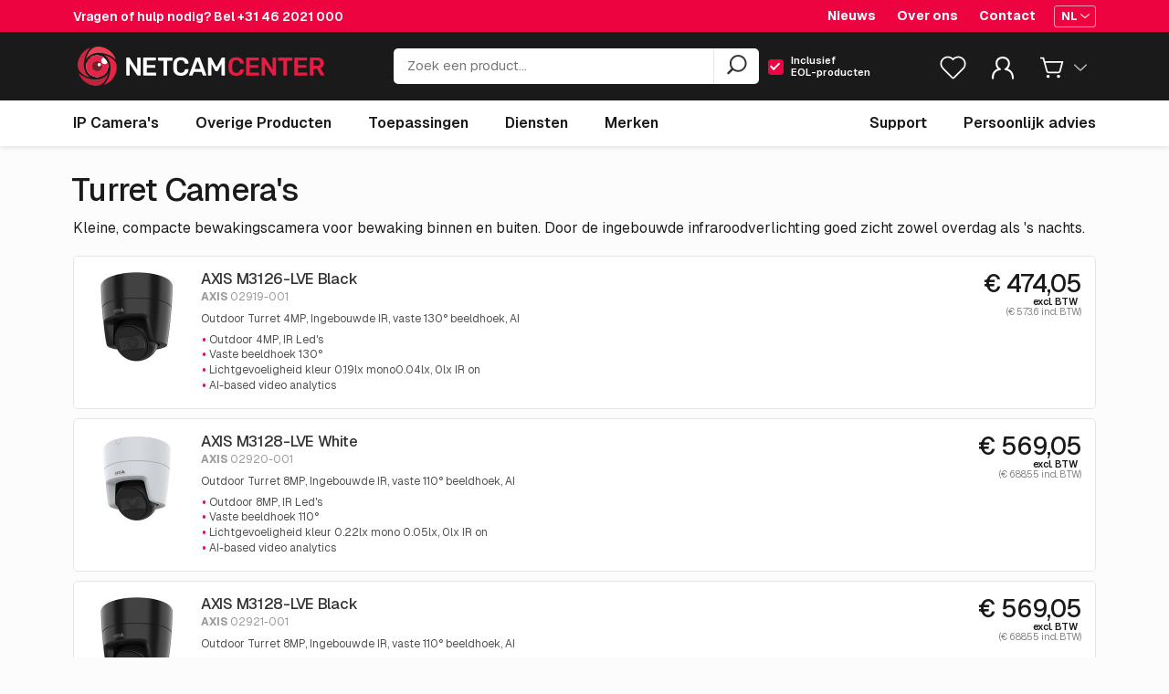

--- FILE ---
content_type: text/html; charset=UTF-8
request_url: https://netcamcenter.nl/nl/producten/ip-cameras/turret/all
body_size: 25867
content:


<!DOCTYPE html>
<html lang="nl">
<head>
    <meta charset="utf-8">
    <meta name="viewport" content="initial-scale=1, width=device-width">
    <meta http-equiv="X-UA-Compatible" content="IE=edge">

    
    <link rel="apple-touch-icon" sizes="180x180" href="/favicon/apple-touch-icon.png?v=2.0">
    <link rel="icon" type="image/png" sizes="32x32" href="/favicon/favicon-32x32.png?v=2.0">
    <link rel="icon" type="image/png" sizes="16x16" href="/favicon/favicon-16x16.png?v=2.0">
    <link rel="manifest" href="/favicon/site.webmanifest?v=2.0">
    <link rel="mask-icon" href="/favicon/safari-pinned-tab.svg?v=2.0" color="#ed033f">
    <link rel="shortcut icon" href="/favicon/favicon.ico?v=2.0">
    <meta name="msapplication-TileColor" content="#000000">
    <meta name="theme-color" content="#ffffff">

        <link rel="stylesheet" href="https://netcamcenter.nl/assets/css/general.css?t=1767610933">

    <style>
    @font-face {
        font-family: "GeistVariable";
        font-style: normal;
        font-weight: 100 900;
        font-display: swap;
        src: url('/assets/fonts/geist-variable.woff2') format("woff2");
        unicode-range: U+0000-00FF, U+0131, U+0152-0153, U+02BB-02BC, U+02C6, U+02DA, U+02DC, U+0304, U+0308, U+0329, U+2000-206F, U+20AC, U+2122, U+2191, U+2193, U+2212, U+2215, U+FEFF, U+FFFD;
    }

    @font-face {
        font-family: RubikVariable;
        font-style: normal;
        font-display: swap;
        font-weight: 100 800;
        src: url('/assets/fonts/rubik-variable.woff2') format('woff2-variations');
        unicode-range: U+0000-00FF,U+0131,U+0152-0153,U+02BB-02BC,U+02C6,U+02DA,U+02DC,U+0304,U+0308,U+0329,U+2000-206F,U+20AC,U+2122,U+2191,U+2193,U+2212,U+2215,U+FEFF,U+FFFD;
    }

        </style>
        
    <script type="text/javascript">
    window.csrfTokenName = "ncc_csrf";
    window.csrfTokenValue = "aUSdBz_9sRgbDt8rNnhwdasa2vRhys352f2VscEKbN1dr2lupgFT90Q\u002D1zAKpMd0Y2uHSl0iIBf\u002DW4yAKbOmsJOF8MaoUAaUDsozIutvZac\u003D";

    window.wcc_products_index = "https:\/\/netcamcenter.nl\/nl\/producten";
    window.wcc_base_url = "https:\/\/netcamcenter.nl\/nl\/";
    window.wcc_current_site = {"id":1,"groupId":1,"handle":"webcamcenterNl","language":"nl","primary":true,"hasUrls":true,"sortOrder":1,"uid":"a3a23a34-973f-45d7-b68c-8803b1e79332","dateCreated":"2017-04-18T11:39:54+00:00","dateUpdated":"2020-08-26T13:48:20+00:00","name":"NetcamCenter NL","baseUrl":"https:\/\/netcamcenter.nl\/nl\/"};
    window.ncc_list_store = null;

    
        window.current_user = null
    
        window.current_customer = null
    
    
        window.wcc_checkout_cart = {"id":null,"customerId":null,"orderId":null,"lines":null,"orderDetails":null,"currency":"EUR","vat":{"localVat":21,"percentage":21,"label":"BTW 21%","code":"001","reason":"Billing and\/or shipping is same as origin"},"shipping":{"value":9.5,"country":"Nederland","countryIso":"NL"},"total":null};
    
                window.wcc_cart_translations = {"cartTitle":"Winkelwagen","personalAdviceText":"Verzend uw winkelwagen naar ons en we nemen contact met u op.","buttonLabelContinue":"Doorgaan met bestellen","buttonLabelContinueMini":"Bestellen","buttonLabelAdvice":"Persoonlijk advies","buttonLabelQuote":"Offerte aanvragen","buttonLabelCouponCode":"Couponcode toevoegen","exVat":"excl. BTW","inclVat":"incl. {VAT}% BTW","VAT":"BTW","priceOnApplication":"Prijs op aanvraag","poa":"o.a.","sale":"Aanbieding","comingSoon":"Binnenkort","eol":"EOL","eos":"EOS","productsEOL":"U heeft producten in uw winkelwagen met EOL status. U kunt alleen een offerte aanvragen.","productsPriceOnApplication":"U heeft producten in uw winkelwagen met een prijs op aanvraag. Na het plaatsen van de bestelling contacteren wij u met een offerte.","shippingUnknown":"Uw gekozen verzendadres heeft geen vastgestelde verzendkosten. Na het plaatsen van de bestelling contacteren wij u met een offerte.","cartMoreProducts":"Nog {QTY} andere producten in uw winkelwagen","inCart":"In de winkelwagen","chosenOptions":"Gekozen opties","unitPriceAbbr":"p\/s","quantity":"Aantal","couponCode":"Couponcode","subtotal":"Subtotaal","totals":"Totaal","shipping":"Verzendkosten","shippingHint":"Bij verzending naar: {country}","removeProduct":"Verwijder product","editCart":"Wijzig winkelwagen","emptyCart":"U heeft nog niets in de winkelwagen geplaatst","buttonLabelProductsIndex":"Blader door onze collectie"};
    
                window.wcc_general_translations = {"favorites":"Favorieten"};
    
        window.wcc_tally_advice_form = "https://forms.netcamcenter.com/advice-nl";
    window.wcc_tally_quote_form = "https://forms.netcamcenter.com/quote-nl";
    window.wcc_tally_rma_form = "https://forms.netcamcenter.com/rma-nl";

        </script>
    
            <script>(function(w,d,s,l,i){w[l]=w[l]||[];w[l].push({'gtm.start':
new Date().getTime(),event:'gtm.js'});var f=d.getElementsByTagName(s)[0],
j=d.createElement(s),dl=l!='dataLayer'?'&l='+l:'';j.async=true;j.src=
'https://www.googletagmanager.com/gtm.js?id='+i+dl;f.parentNode.insertBefore(j,f);
})(window,document,'script','dataLayer','GTM-PM7268');</script>
    
                    

    

<title>Turret Camera's | NetcamCenter</title>
<meta name="description" content="Kleine, compacte bewakingscamera voor bewaking binnen en buiten. Door de ingebouwde infraroodverlichting goed zicht zowel overdag als 's nachts.">
<meta property="og:title" content="Turret Camera's">
<meta property="twitter:card" content="summary_large_image">
<meta property="twitter:title" content="Turret Camera's">
<meta property="og:locale" content="nl">
<meta property="og:site_name" content="NetcamCenter">
<meta property="twitter:site" content="NetcamCenter">
<meta property="og:type" content="website">
<meta property="og:description" content="Kleine, compacte bewakingscamera voor bewaking binnen en buiten. Door de ingebouwde infraroodverlichting goed zicht zowel overdag als 's nachts.">
<meta property="twitter:description" content="Kleine, compacte bewakingscamera voor bewaking binnen en buiten. Door de ingebouwde infraroodverlichting goed zicht zowel overdag als 's nachts.">
<meta property="og:url" content="https://netcamcenter.nl/nl/producten/ip-cameras/turret/all">
<meta property="og:image" content="https://netcamcenter.nl/assets/img/logo-og-netcamcenter-red-black-half.jpg">
<meta property="twitter:image" content="https://netcamcenter.nl/assets/img/logo-og-netcamcenter-red-black-half.jpg">

<meta property="og:see_also" content="https://www.youtube.com/user/NetcamViewer/featured">

<link type="application/opensearchdescription+xml" rel="search" href="https://netcamcenter.nl/opensearch.xml"/>

<link rel="prefetch" href="/svg/icons.svg">


<link rel="alternate" href="https://netcamcenter.nl/nl/producten/ip-cameras/turret/all"  hreflang="nl">        
                        
                <link rel="alternate" href="https://netcamcenter.de/de/produkte/ip-kameras/turret" hreflang="de">
            
                <link rel="alternate" href="https://netcamcenter.com/en/products/ip-cameras/turret" hreflang="en">
        
        
    
    
        
    
</head>
<body class="">

        <noscript><iframe src="https://www.googletagmanager.com/ns.html?id=GTM-PM7268"
    height="0" width="0" style="display:none;visibility:hidden"></iframe></noscript>
    
    <svg style="position: absolute; width: 0; height: 0; overflow: hidden;">
        <use href="/svg/icons.svg"></use>
    </svg>

    <div id="pageTransition">
        <element-loading
            :active="isLoading"
            container-class="loading-overlay__page"
            spinner-class=""
        >
        </element-loading>
    </div>

            



<header id="mainHeader" :class="rootClasses">
    <div class="topBar">
                <div class="container">
    <div class="support">
        Vragen of hulp nodig? Bel <a href="tel:+31462021000">+31 46 2021 000</a>
    </div>

                            <nav class="secondaryNav">
            <ul>
                                    <li><a href="https://netcamcenter.nl/nl/nieuws">Nieuws</a></li>
                                    <li><a href="https://netcamcenter.nl/nl/over-ons">Over ons</a></li>
                                    <li><a href="https://netcamcenter.nl/nl/contact">Contact</a></li>
                            </ul>
        </nav>
            
        <div class="language">
        <dropdown>
            <template #button>
                <div class="button mini iconRight ghostWhite">
                    <span>NL</span>
                    <svg class="button__icon icon-chevron-down">
                        <use href="/svg/icons.svg#icon-chevron-down"></use>
                    </svg>
                </div>
            </template>

            <template #panel>
                <ul>

                                                                
                                                                            
                                                                            
                                                <li>
                            <a
                                href="https://netcamcenter.nl/nl/producten/ip-cameras/turret/all"
                                class="is-active"
                            >
                                <span>Nederlands</span>
                                <svg class="icon-check">
                                    <use href="/svg/icons.svg#icon-check"></use>
                                </svg>
                            </a>
                        </li>
                                                                    
                                                                            
                                                                            
                                                <li>
                            <a
                                href="https://netcamcenter.de/de/produkte/ip-kameras/turret/all"
                                class=""
                            >
                                <span>Deutsch</span>
                                <svg class="icon-check">
                                    <use href="/svg/icons.svg#icon-check"></use>
                                </svg>
                            </a>
                        </li>
                                                                    
                                                                            
                                                                            
                                                <li>
                            <a
                                href="https://netcamcenter.com/en/products/ip-cameras/turret/all"
                                class=""
                            >
                                <span>English</span>
                                <svg class="icon-check">
                                    <use href="/svg/icons.svg#icon-check"></use>
                                </svg>
                            </a>
                        </li>
                                                            </ul>
            </template>

        </dropdown>
    </div>
    </div>
            </div>

        <div class="middleBar">
                <div class="container">
    <div class="responsiveButtons">
        <div @click="openMobileNav">
            <svg class="icon-hamburger">
                <use href="/svg/icons.svg#icon-hamburger"></use>
            </svg>
        </div>
    </div>
    <div class="brand">
        <a href="https://netcamcenter.nl/nl" rel="home">
                        <img src="https://netcamcenter.nl/assets/img/logo-netcamcenter-white-red.svg" alt="NetcamCenter NL"
                 title="NetcamCenter NL" class="onlyMediumLarge">
            <img src="https://netcamcenter.nl/assets/img/logo-netcamcenter-white-red-half.svg"
                 alt="NetcamCenter NL" title="NetcamCenter NL" class="onlyMiniSmall">
        </a>
    </div>
    <div class="search">
        <form method="get" action="https://netcamcenter.nl/nl/producten">
    <auto-suggest
        class=""
        :trans="{
            search: 'Zoeken',
            labelCameras: 'IP Camera&rsquo;s',
            labelOtherProducts: 'Overige Producten',
            labelServices: 'Diensten',
            labelSolutions: 'Toepassingen',
            labelBrands: '',
            labelEolInput: 'Inclusief <br> EOL-producten',
            eolMicroTip: 'End-of-life betekent dat een product volgens de fabrikant het einde van zijn levenscyclus heeft bereikt. Wij hebben deze producten vaak nog op voorraad.',
            noResults: 'No results found',
            inputPlaceholder: 'Zoek een product...'
        }"
        form-action="https://netcamcenter.nl/nl/producten"
        :prod-trans="{
    quote: 'Offerte',
    list: 'Lijst',
    addToFavorites: 'Voeg toe aan favorieten',
    exVat: 'excl. BTW',
    inclVat: 'incl. {VAT}% BTW',
    priceOnApplication: 'Prijs op aanvraag',
    poa: 'o.a.',
    sale: 'Aanbieding',
    eol: 'End-of-life',
    eos: 'End of sale',
    comingSoon: 'Binnenkort'
}
"
    >
    </auto-suggest>
</form>

<noscript>
    <form method="get" action="https://netcamcenter.nl/nl/producten">
        <input type="search" name="q" class="autosuggest__input" style="color: black;">
        <input type="submit" class="button" value="Zoeken">
    </form>
</noscript>
    </div>

    <dropdown :button-classes="['searchMobileIcon']" @open="toggleMobileSearch">
        <template #button>
            <svg class="icon-search">
                <use href="/svg/icons.svg#icon-search"></use>
            </svg>
        </template>
    </dropdown>

    <div class="lists-dropdown">
        <list-badge :trans="{
            favorites: 'Favorieten'
        }"></list-badge>
    </div>
    <account-dropdown
        :urls="{
            login: 'https://netcamcenter.nl/nl/account/login',
            account: 'https://netcamcenter.nl/nl/account',
            accountOrders: 'https://netcamcenter.nl/nl/account/orders',
            accountAddresses: 'https://netcamcenter.nl/nl/account/addresses',
            accountLists: 'https://netcamcenter.nl/nl/account/lists',
            customerLogout: 'https://netcamcenter.nl/nl/auth/logout',
        }"
        :trans="{
            myAccount: 'Mijn Account',
            welcomeBack: 'Welkom terug',
            accountOverview: 'Accountoverzicht',
            orders: 'Bestellingen',
            accountAddresses: 'Adressen',
            lists: 'Lijsten',
            logout: 'Uitloggen',
        }"
    ></account-dropdown>

    <!-- Has product in cart -->

    <div class="cart-dropdown">
        <dropdown
            ref="cartDropdown"
            :panel-classes="['miniCart','panel','left','js-panel', cartPanelClasses]"
        >
            <template #button>
                <div class="icon">
                    <svg class="icon-cart">
                        <use href="/svg/icons.svg#icon-cart"></use>
                    </svg>

                    
                    <div class="noticon" v-if="cartTotalQty"><span>{{ cartTotalQty }}</span></div>
                    
                    <svg class="icon-chevron-down">
                        <use href="/svg/icons.svg#icon-chevron-down"></use>
                    </svg>
                </div>
            </template>

            <template #panel>
                <div class="cartContent">
                    <cart
                        :cart-data="cart"
                        :max-length="5"
                        :base-classes="['cart','cart--mini']"
                        :vat-no="cartVat"
                        :shipping-country="defaultShippingCountry"
                        :shipping-unknown="hasUnknownShippingCost"
                        @change-amount="changeCartQty($event)"
                        @cart-updated="updateCartData($event)"
                    ></cart>

                </div>
            </template>
        </dropdown>
    </div>
    <!-- // .cart -->

</div>
            </div>

    <div :class="mobileSearchClasses">
                <form method="get" action="https://netcamcenter.nl/nl/producten">
    <auto-suggest
        class=""
        :trans="{
            search: 'Zoeken',
            labelCameras: 'IP Camera&rsquo;s',
            labelOtherProducts: 'Overige Producten',
            labelServices: 'Diensten',
            labelSolutions: 'Toepassingen',
            labelBrands: '',
            labelEolInput: 'Inclusief  EOL-producten',
            eolMicroTip: 'End-of-life betekent dat een product volgens de fabrikant het einde van zijn levenscyclus heeft bereikt. Wij hebben deze producten vaak nog op voorraad.',
            noResults: 'No results found',
            inputPlaceholder: 'Zoek een product...'
        }"
        form-action="https://netcamcenter.nl/nl/producten"
        :prod-trans="{
    quote: 'Offerte',
    list: 'Lijst',
    addToFavorites: 'Voeg toe aan favorieten',
    exVat: 'excl. BTW',
    inclVat: 'incl. {VAT}% BTW',
    priceOnApplication: 'Prijs op aanvraag',
    poa: 'o.a.',
    sale: 'Aanbieding',
    eol: 'End-of-life',
    eos: 'End of sale',
    comingSoon: 'Binnenkort'
}
"
    >
    </auto-suggest>
</form>

<noscript>
    <form method="get" action="https://netcamcenter.nl/nl/producten">
        <input type="search" name="q" class="autosuggest__input" style="color: black;">
        <input type="submit" class="button" value="Zoeken">
    </form>
</noscript>
            </div>

    <div class="bottomBar" :class="barClasses" @mouseleave="hideMenu">
                <div class="container">
    <nav class="mainNav">
        <ul role="menu">
            <li :class="getMenuItemClasses('cameras')" role="none">
                <a
                    aria-haspopup="true"
                    aria-controls="ipCameraMenu"
                    href="https://netcamcenter.nl/nl/producten/ip-cameras"
                    class="menuMainTitle"
                    v-on:[menuopenevent].stop.prevent="showMenu('cameras')"
                    v-on:[secondairymenuopen].stop.prevent="showMenu('cameras')"
                >
                    <span>IP Camera&#039;s</span>
                </a>
                <div class="pageFader" @click.stop.prevent="hideMenu"></div>
                <div class="panel" @mouseenter="cancelShow" id="ipCameraMenu" role="menu">
                    <div class="container">

                        <ul class="columns-3">
                            <li role="none">
                                <a
                                    role="menuitem"
                                    href="https://netcamcenter.nl/nl/producten/ip-cameras"
                                    title="IP Camera&#039;s"
                                >
                                    <strong>
                                        <span class="title">Alle IP Camera&#039;s</span>
                                    </strong>
                                </a>
                            </li>

                                                                                                                    <li role="none">
                                    <a
                                        role="menuitem"
                                        href="https://netcamcenter.nl/nl/producten/ip-cameras/ptz"
                                        title="PTZ"
                                    >
                                        <span class="title">PTZ</span>
                                    </a>
                                </li>
                                                            <li role="none">
                                    <a
                                        role="menuitem"
                                        href="https://netcamcenter.nl/nl/producten/ip-cameras/dome"
                                        title="Dome"
                                    >
                                        <span class="title">Dome</span>
                                    </a>
                                </li>
                                                            <li role="none">
                                    <a
                                        role="menuitem"
                                        href="https://netcamcenter.nl/nl/producten/ip-cameras/bullet"
                                        title="Bullet"
                                    >
                                        <span class="title">Bullet</span>
                                    </a>
                                </li>
                                                            <li role="none">
                                    <a
                                        role="menuitem"
                                        href="https://netcamcenter.nl/nl/producten/ip-cameras/box"
                                        title="Box"
                                    >
                                        <span class="title">Box</span>
                                    </a>
                                </li>
                                                            <li role="none">
                                    <a
                                        role="menuitem"
                                        href="https://netcamcenter.nl/nl/producten/ip-cameras/cube"
                                        title="Cube"
                                    >
                                        <span class="title">Cube</span>
                                    </a>
                                </li>
                                                            <li role="none">
                                    <a
                                        role="menuitem"
                                        href="https://netcamcenter.nl/nl/producten/ip-cameras/turret"
                                        title="Turret"
                                    >
                                        <span class="title">Turret</span>
                                    </a>
                                </li>
                                                            <li role="none">
                                    <a
                                        role="menuitem"
                                        href="https://netcamcenter.nl/nl/producten/ip-cameras/modulair"
                                        title="Modulair"
                                    >
                                        <span class="title">Modulair</span>
                                    </a>
                                </li>
                                                            <li role="none">
                                    <a
                                        role="menuitem"
                                        href="https://netcamcenter.nl/nl/producten/ip-cameras/bodycam"
                                        title="Bodycam"
                                    >
                                        <span class="title">Bodycam</span>
                                    </a>
                                </li>
                                                            <li role="none">
                                    <a
                                        role="menuitem"
                                        href="https://netcamcenter.nl/nl/producten/ip-cameras/positionering"
                                        title="Positionering"
                                    >
                                        <span class="title">Positionering</span>
                                    </a>
                                </li>
                                                            <li role="none">
                                    <a
                                        role="menuitem"
                                        href="https://netcamcenter.nl/nl/producten/ip-cameras/thermisch"
                                        title="Thermisch"
                                    >
                                        <span class="title">Thermisch</span>
                                    </a>
                                </li>
                                                            <li role="none">
                                    <a
                                        role="menuitem"
                                        href="https://netcamcenter.nl/nl/producten/ip-cameras/panoramisch"
                                        title="Panoramisch"
                                    >
                                        <span class="title">Panoramisch</span>
                                    </a>
                                </li>
                                                            <li role="none">
                                    <a
                                        role="menuitem"
                                        href="https://netcamcenter.nl/nl/producten/ip-cameras/multidirectioneel"
                                        title="Multidirectioneel"
                                    >
                                        <span class="title">Multidirectioneel</span>
                                    </a>
                                </li>
                                                            <li role="none">
                                    <a
                                        role="menuitem"
                                        href="https://netcamcenter.nl/nl/producten/ip-cameras/explosieveilig"
                                        title="Explosieveilig"
                                    >
                                        <span class="title">Explosieveilig</span>
                                    </a>
                                </li>
                                                            <li role="none">
                                    <a
                                        role="menuitem"
                                        href="https://netcamcenter.nl/nl/producten/ip-cameras/deur-intercom"
                                        title="Deur intercom"
                                    >
                                        <span class="title">Deur intercom</span>
                                    </a>
                                </li>
                                                            <li role="none">
                                    <a
                                        role="menuitem"
                                        href="https://netcamcenter.nl/nl/producten/ip-cameras/speciale-cameras"
                                        title="Speciale camera&#039;s"
                                    >
                                        <span class="title">Speciale camera&#039;s</span>
                                    </a>
                                </li>
                                                            <li role="none">
                                    <a
                                        role="menuitem"
                                        href="https://netcamcenter.nl/nl/producten/ip-cameras/opruiming"
                                        title="Opruiming camera&#039;s"
                                    >
                                        <span class="title">Opruiming camera&#039;s</span>
                                    </a>
                                </li>
                                                    </ul>

                                                                                                
                    </div>
                </div>
            </li>
            <li :class="getMenuItemClasses('accessoires')" role="none">
                <a
                    href="https://netcamcenter.nl/nl/producten/overige-producten"
                    aria-haspopup="true"
                    aria-controls="accessoiresMenu"
                    class="menuMainTitle"
                    v-on:[menuopenevent].stop.prevent="showMenu('accessoires')"
                    v-on:[secondairymenuopen].stop.prevent="showMenu('accessoires')"
                >
                    <span>Overige Producten</span>
                </a>
                <div class="pageFader" @click.stop.prevent="hideMenu"></div>
                <div class="panel" @mouseenter="cancelShow" id="accessoiresMenu" role="menu">
                    <div class="container">

                                                                        <ul class="columns-3">
                            <li role="none">
                                <a
                                    role="menuitem"
                                    href="https://netcamcenter.nl/nl/producten/overige-producten"
                                    title="Overige Producten"
                                >
                                    <strong>
                                        <span class="title">Alle Overige Producten</span>
                                    </strong>
                                </a>
                            </li>

                                                                                                                                                    <li role="none">
                                    <a
                                        role="menuitem"
                                        href="https://netcamcenter.nl/nl/producten/overige-producten/montagebeugels"
                                        title="Montagebeugels"
                                    >
                                        <span class="title">Montagebeugels</span>
                                                                            </a>
                                </li>
                                                                                            <li role="none">
                                    <a
                                        role="menuitem"
                                        href="https://netcamcenter.nl/nl/producten/overige-producten/switches-poe-voedingen"
                                        title="Switches, PoE &amp; voedingen"
                                    >
                                        <span class="title">Switches, PoE &amp; voedingen</span>
                                                                            </a>
                                </li>
                                                                                            <li role="none">
                                    <a
                                        role="menuitem"
                                        href="https://netcamcenter.nl/nl/producten/overige-producten/behuizing-masten"
                                        title="Behuizing &amp; Masten"
                                    >
                                        <span class="title">Behuizing &amp; Masten</span>
                                                                            </a>
                                </li>
                                                                                            <li role="none">
                                    <a
                                        role="menuitem"
                                        href="https://netcamcenter.nl/nl/producten/overige-producten/nas-opslag"
                                        title="NAS &amp; Opslag"
                                    >
                                        <span class="title">NAS &amp; Opslag</span>
                                                                            </a>
                                </li>
                                                                                            <li role="none">
                                    <a
                                        role="menuitem"
                                        href="https://netcamcenter.nl/nl/producten/overige-producten/audio-i-o"
                                        title="Audio &amp; I/O"
                                    >
                                        <span class="title">Audio &amp; I/O</span>
                                                                            </a>
                                </li>
                                                                                            <li role="none">
                                    <a
                                        role="menuitem"
                                        href="https://netcamcenter.nl/nl/producten/overige-producten/verlichting"
                                        title="Verlichting"
                                    >
                                        <span class="title">Verlichting</span>
                                                                            </a>
                                </li>
                                                                                            <li role="none">
                                    <a
                                        role="menuitem"
                                        href="https://netcamcenter.nl/nl/producten/overige-producten/toegangscontrole"
                                        title="Toegangscontrole"
                                    >
                                        <span class="title">Toegangscontrole</span>
                                                                            </a>
                                </li>
                                                                                            <li role="none">
                                    <a
                                        role="menuitem"
                                        href="https://netcamcenter.nl/nl/producten/overige-producten/encoders-decoders"
                                        title="Encoders &amp; Decoders"
                                    >
                                        <span class="title">Encoders &amp; Decoders</span>
                                                                            </a>
                                </li>
                                                                                            <li role="none">
                                    <a
                                        role="menuitem"
                                        href="https://netcamcenter.nl/nl/producten/overige-producten/software"
                                        title="Software"
                                    >
                                        <span class="title">Software</span>
                                                                            </a>
                                </li>
                                                                                            <li role="none">
                                    <a
                                        role="menuitem"
                                        href="https://netcamcenter.nl/nl/producten/overige-producten/diversen"
                                        title="Diversen"
                                    >
                                        <span class="title">Diversen</span>
                                                                            </a>
                                </li>
                                                                                            <li role="none">
                                    <a
                                        role="menuitem"
                                        href="https://netcamcenter.nl/nl/producten/overige-producten/opruiming"
                                        title="Opruiming Overige"
                                    >
                                        <span class="title">Opruiming Overige</span>
                                                                            </a>
                                </li>
                                                    </ul>

                                                                                                
                    </div>
                </div>
            </li>
            <li :class="getMenuItemClasses('solutions')" role="none">
                <a
                    href="https://netcamcenter.nl/nl/toepassingen"
                    aria-haspopup="true"
                    aria-controls="solutionsMenu"
                    class="menuMainTitle"
                    v-on:[menuopenevent].stop.prevent="showMenu('solutions')"
                    v-on:[secondairymenuopen].stop.prevent="showMenu('solutions')"
                >
                    <span>Toepassingen</span>
                </a>
                <div class="pageFader" @click.stop.prevent="hideMenu"></div>
                <div class="panel" @mouseenter="cancelShow" id="solutionsMenu" role="menu">
                    <div class="container">

                                                    <ul class="columns-4">
                                                                    <li role="none">
                                        <a
                                            role="menuitem"
                                            href="https://netcamcenter.nl/nl/toepassingen/bouw"
                                            title="Bouw"
                                        >
                                            <span class="title">Bouw</span>
                                        </a>
                                    </li>
                                                                    <li role="none">
                                        <a
                                            role="menuitem"
                                            href="https://netcamcenter.nl/nl/toepassingen/retail"
                                            title="Retail"
                                        >
                                            <span class="title">Retail</span>
                                        </a>
                                    </li>
                                                                    <li role="none">
                                        <a
                                            role="menuitem"
                                            href="https://netcamcenter.nl/nl/toepassingen/onderwijs"
                                            title="Onderwijs"
                                        >
                                            <span class="title">Onderwijs</span>
                                        </a>
                                    </li>
                                                                    <li role="none">
                                        <a
                                            role="menuitem"
                                            href="https://netcamcenter.nl/nl/toepassingen/zakelijke-dienstverlening"
                                            title="Zakelijke Dienstverlening"
                                        >
                                            <span class="title">Zakelijke Dienstverlening</span>
                                        </a>
                                    </li>
                                                                    <li role="none">
                                        <a
                                            role="menuitem"
                                            href="https://netcamcenter.nl/nl/toepassingen/industrie"
                                            title="Industrie"
                                        >
                                            <span class="title">Industrie</span>
                                        </a>
                                    </li>
                                                                    <li role="none">
                                        <a
                                            role="menuitem"
                                            href="https://netcamcenter.nl/nl/toepassingen/toerisme"
                                            title="Toerisme"
                                        >
                                            <span class="title">Toerisme</span>
                                        </a>
                                    </li>
                                                                    <li role="none">
                                        <a
                                            role="menuitem"
                                            href="https://netcamcenter.nl/nl/toepassingen/zorg"
                                            title="Zorg"
                                        >
                                            <span class="title">Zorg</span>
                                        </a>
                                    </li>
                                                                    <li role="none">
                                        <a
                                            role="menuitem"
                                            href="https://netcamcenter.nl/nl/toepassingen/verkeer"
                                            title="Verkeer"
                                        >
                                            <span class="title">Verkeer</span>
                                        </a>
                                    </li>
                                                                    <li role="none">
                                        <a
                                            role="menuitem"
                                            href="https://netcamcenter.nl/nl/toepassingen/woonhuis"
                                            title="Woonhuis"
                                        >
                                            <span class="title">Woonhuis</span>
                                        </a>
                                    </li>
                                                                    <li role="none">
                                        <a
                                            role="menuitem"
                                            href="https://netcamcenter.nl/nl/toepassingen/vakantiewoning"
                                            title="Vakantiewoning"
                                        >
                                            <span class="title">Vakantiewoning</span>
                                        </a>
                                    </li>
                                                                    <li role="none">
                                        <a
                                            role="menuitem"
                                            href="https://netcamcenter.nl/nl/toepassingen/camera-analytics"
                                            title="Camera Analytics"
                                        >
                                            <span class="title">Camera Analytics</span>
                                        </a>
                                    </li>
                                                            </ul>
                        
                    </div>
                </div>
            </li>

            <li :class="getMenuItemClasses('services')" role="none">
                <a
                    href="https://netcamcenter.nl/nl/diensten"
                    aria-haspopup="true"
                    aria-controls="servicesMenu"
                    class="menuMainTitle"
                    v-on:[menuopenevent].stop.prevent="showMenu('services')"
                    v-on:[secondairymenuopen].stop.prevent="showMenu('services')"
                >
                    <span>Diensten</span>
                </a>
                <div class="pageFader" @click.stop.prevent="hideMenu"></div>
                <div class="panel" @mouseenter="cancelShow" id="servicesMenu">
                    <div class="container">

                                                    <ul class="columns-4">
                                                                    <li role="none">
                                        <a
                                            role="menuitem"
                                            href="https://netcamcenter.nl/nl/diensten/installatie-op-locatie"
                                            title="Installatie op locatie"
                                        >
                                            <span class="title">Installatie op locatie</span>
                                        </a>
                                    </li>
                                                                    <li role="none">
                                        <a
                                            role="menuitem"
                                            href="https://netcamcenter.nl/nl/diensten/speciale-producten"
                                            title="Speciale producten"
                                        >
                                            <span class="title">Speciale producten</span>
                                        </a>
                                    </li>
                                                                    <li role="none">
                                        <a
                                            role="menuitem"
                                            href="https://netcamcenter.nl/nl/diensten/live-streaming"
                                            title="Live streaming"
                                        >
                                            <span class="title">Live streaming</span>
                                        </a>
                                    </li>
                                                                    <li role="none">
                                        <a
                                            role="menuitem"
                                            href="https://netcamcenter.nl/nl/diensten/rent-a-cam"
                                            title="Rent-a-Cam"
                                        >
                                            <span class="title">Rent-a-Cam</span>
                                        </a>
                                    </li>
                                                                    <li role="none">
                                        <a
                                            role="menuitem"
                                            href="https://netcamcenter.nl/nl/diensten/verhuur"
                                            title="Verhuur"
                                        >
                                            <span class="title">Verhuur</span>
                                        </a>
                                    </li>
                                                                    <li role="none">
                                        <a
                                            role="menuitem"
                                            href="https://netcamcenter.nl/nl/diensten/configuratie"
                                            title="Configuratie"
                                        >
                                            <span class="title">Configuratie</span>
                                        </a>
                                    </li>
                                                                    <li role="none">
                                        <a
                                            role="menuitem"
                                            href="https://netcamcenter.nl/nl/diensten/software-op-maat"
                                            title="Software op maat"
                                        >
                                            <span class="title">Software op maat</span>
                                        </a>
                                    </li>
                                                                    <li role="none">
                                        <a
                                            role="menuitem"
                                            href="https://netcamcenter.nl/nl/diensten/poe-types-and-classes"
                                            title="PoE Types and Classes"
                                        >
                                            <span class="title">PoE Types and Classes</span>
                                        </a>
                                    </li>
                                                                    <li role="none">
                                        <a
                                            role="menuitem"
                                            href="https://netcamcenter.nl/nl/diensten/bouwcam"
                                            title="BouwCam"
                                        >
                                            <span class="title">BouwCam</span>
                                        </a>
                                    </li>
                                                                    <li role="none">
                                        <a
                                            role="menuitem"
                                            href="https://netcamcenter.nl/nl/diensten/easyguard"
                                            title="EasyGuard"
                                        >
                                            <span class="title">EasyGuard</span>
                                        </a>
                                    </li>
                                                            </ul>
                        
                    </div>
                </div>
            </li>
            <li :class="getMenuItemClasses('brands')" role="none">
                <a
                    href="/#"
                    class="menuMainTitle"
                    aria-haspopup="true"
                    aria-controls="brandsMenu"
                    v-on:[menuopenevent].stop.prevent="showMenu('brands')"
                    v-on:[secondairymenuopen].stop.prevent="showMenu('brands')"
                >
                    <span>Merken</span>
                </a>
                <div class="pageFader" @click.stop.prevent="hideMenu"></div>
                <div class="panel" @mouseenter="cancelShow" id="brandsMenu" role="menu">
                    <div class="container">

                                                    <ul class="columns-4">
                                
                                                                        
                                    <li role="none">
                                        <a
                                            role="menuitem"
                                            href="https://netcamcenter.nl/nl/producten/merken/axis"
                                            title="AXIS" class="brand"
                                        >
                                            
                                                
                                                                                                <lazy-image
                                                    :prevent-intersection-load="true"
                                                    :force-load="loadBrands"
                                                    sizes="
                                                        (min-width: 750px) 141px,
                                                        (max-width: 749px) 115px,
                                                    "
                                                    srcset="https://netcamcenter.nl/media/images/transform_cache/siteimages/brands/595/Axis_8c8f52c6267d88739250fbb9a7c02a48.png 115w, https://netcamcenter.nl/media/images/transform_cache/siteimages/brands/595/Axis_aa3691c82c550f4fb9f7d3f1daab98b3.png 140w, https://netcamcenter.nl/media/images/transform_cache/siteimages/brands/595/Axis_744e92e672d8787f19475450de24f761.png 280w"
                                                    src="https://netcamcenter.nl/media/images/transform_cache/siteimages/brands/595/Axis_aa3691c82c550f4fb9f7d3f1daab98b3.png"
                                                    alt="AXIS"
                                                />

                                                                                        <span class="title">AXIS</span>
                                        </a>
                                    </li>
                                
                                                                        
                                    <li role="none">
                                        <a
                                            role="menuitem"
                                            href="https://netcamcenter.nl/nl/producten/merken/mobotix"
                                            title="Mobotix" class="brand"
                                        >
                                            
                                                
                                                                                                <lazy-image
                                                    :prevent-intersection-load="true"
                                                    :force-load="loadBrands"
                                                    sizes="
                                                        (min-width: 750px) 141px,
                                                        (max-width: 749px) 115px,
                                                    "
                                                    srcset="https://netcamcenter.nl/media/images/transform_cache/siteimages/brands/10755/Mobotix_8c8f52c6267d88739250fbb9a7c02a48.png 115w, https://netcamcenter.nl/media/images/transform_cache/siteimages/brands/10755/Mobotix_aa3691c82c550f4fb9f7d3f1daab98b3.png 140w, https://netcamcenter.nl/media/images/transform_cache/siteimages/brands/10755/Mobotix_744e92e672d8787f19475450de24f761.png 280w"
                                                    src="https://netcamcenter.nl/media/images/transform_cache/siteimages/brands/10755/Mobotix_aa3691c82c550f4fb9f7d3f1daab98b3.png"
                                                    alt="Mobotix"
                                                />

                                                                                        <span class="title">Mobotix</span>
                                        </a>
                                    </li>
                                
                                                                        
                                    <li role="none">
                                        <a
                                            role="menuitem"
                                            href="https://netcamcenter.nl/nl/producten/merken/milestone"
                                            title="Milestone" class="brand"
                                        >
                                            
                                                
                                                                                                <lazy-image
                                                    :prevent-intersection-load="true"
                                                    :force-load="loadBrands"
                                                    sizes="
                                                        (min-width: 750px) 141px,
                                                        (max-width: 749px) 115px,
                                                    "
                                                    srcset="https://netcamcenter.nl/media/images/transform_cache/siteimages/brands/616/Milestone_8c8f52c6267d88739250fbb9a7c02a48.png 115w, https://netcamcenter.nl/media/images/transform_cache/siteimages/brands/616/Milestone_aa3691c82c550f4fb9f7d3f1daab98b3.png 140w, https://netcamcenter.nl/media/images/transform_cache/siteimages/brands/616/Milestone_744e92e672d8787f19475450de24f761.png 280w"
                                                    src="https://netcamcenter.nl/media/images/transform_cache/siteimages/brands/616/Milestone_aa3691c82c550f4fb9f7d3f1daab98b3.png"
                                                    alt="Milestone"
                                                />

                                                                                        <span class="title">Milestone</span>
                                        </a>
                                    </li>
                                
                                                                        
                                    <li role="none">
                                        <a
                                            role="menuitem"
                                            href="https://netcamcenter.nl/nl/producten/merken/2n"
                                            title="2N" class="brand"
                                        >
                                            
                                                
                                                                                                <lazy-image
                                                    :prevent-intersection-load="true"
                                                    :force-load="loadBrands"
                                                    sizes="
                                                        (min-width: 750px) 141px,
                                                        (max-width: 749px) 115px,
                                                    "
                                                    srcset="https://netcamcenter.nl/media/images/transform_cache/siteimages/brands/2538768/2n1000_8c8f52c6267d88739250fbb9a7c02a48.png 115w, https://netcamcenter.nl/media/images/transform_cache/siteimages/brands/2538768/2n1000_aa3691c82c550f4fb9f7d3f1daab98b3.png 140w, https://netcamcenter.nl/media/images/transform_cache/siteimages/brands/2538768/2n1000_744e92e672d8787f19475450de24f761.png 280w"
                                                    src="https://netcamcenter.nl/media/images/transform_cache/siteimages/brands/2538768/2n1000_aa3691c82c550f4fb9f7d3f1daab98b3.png"
                                                    alt="2N"
                                                />

                                                                                        <span class="title">2N</span>
                                        </a>
                                    </li>
                                
                                                                        
                                    <li role="none">
                                        <a
                                            role="menuitem"
                                            href="https://netcamcenter.nl/nl/producten/merken/netgear"
                                            title="Netgear" class="brand"
                                        >
                                            
                                                
                                                                                                <lazy-image
                                                    :prevent-intersection-load="true"
                                                    :force-load="loadBrands"
                                                    sizes="
                                                        (min-width: 750px) 141px,
                                                        (max-width: 749px) 115px,
                                                    "
                                                    srcset="https://netcamcenter.nl/media/images/transform_cache/siteimages/brands/617/Netgear_8c8f52c6267d88739250fbb9a7c02a48.png 115w, https://netcamcenter.nl/media/images/transform_cache/siteimages/brands/617/Netgear_aa3691c82c550f4fb9f7d3f1daab98b3.png 140w, https://netcamcenter.nl/media/images/transform_cache/siteimages/brands/617/Netgear_744e92e672d8787f19475450de24f761.png 280w"
                                                    src="https://netcamcenter.nl/media/images/transform_cache/siteimages/brands/617/Netgear_aa3691c82c550f4fb9f7d3f1daab98b3.png"
                                                    alt="Netgear"
                                                />

                                                                                        <span class="title">Netgear</span>
                                        </a>
                                    </li>
                                
                                                                        
                                    <li role="none">
                                        <a
                                            role="menuitem"
                                            href="https://netcamcenter.nl/nl/producten/merken/bosch"
                                            title="Bosch" class="brand"
                                        >
                                            
                                                
                                                                                                <lazy-image
                                                    :prevent-intersection-load="true"
                                                    :force-load="loadBrands"
                                                    sizes="
                                                        (min-width: 750px) 141px,
                                                        (max-width: 749px) 115px,
                                                    "
                                                    srcset="https://netcamcenter.nl/media/images/transform_cache/siteimages/brands/602/Bosch_8c8f52c6267d88739250fbb9a7c02a48.png 115w, https://netcamcenter.nl/media/images/transform_cache/siteimages/brands/602/Bosch_aa3691c82c550f4fb9f7d3f1daab98b3.png 140w, https://netcamcenter.nl/media/images/transform_cache/siteimages/brands/602/Bosch_744e92e672d8787f19475450de24f761.png 280w"
                                                    src="https://netcamcenter.nl/media/images/transform_cache/siteimages/brands/602/Bosch_aa3691c82c550f4fb9f7d3f1daab98b3.png"
                                                    alt="Bosch"
                                                />

                                                                                        <span class="title">Bosch</span>
                                        </a>
                                    </li>
                                
                                                                        
                                    <li role="none">
                                        <a
                                            role="menuitem"
                                            href="https://netcamcenter.nl/nl/producten/merken/canon"
                                            title="Canon" class="brand"
                                        >
                                            
                                                
                                                                                                <lazy-image
                                                    :prevent-intersection-load="true"
                                                    :force-load="loadBrands"
                                                    sizes="
                                                        (min-width: 750px) 141px,
                                                        (max-width: 749px) 115px,
                                                    "
                                                    srcset="https://netcamcenter.nl/media/images/transform_cache/siteimages/brands/596/Canon_8c8f52c6267d88739250fbb9a7c02a48.png 115w, https://netcamcenter.nl/media/images/transform_cache/siteimages/brands/596/Canon_aa3691c82c550f4fb9f7d3f1daab98b3.png 140w, https://netcamcenter.nl/media/images/transform_cache/siteimages/brands/596/Canon_744e92e672d8787f19475450de24f761.png 280w"
                                                    src="https://netcamcenter.nl/media/images/transform_cache/siteimages/brands/596/Canon_aa3691c82c550f4fb9f7d3f1daab98b3.png"
                                                    alt="Canon"
                                                />

                                                                                        <span class="title">Canon</span>
                                        </a>
                                    </li>
                                
                                                                        
                                    <li role="none">
                                        <a
                                            role="menuitem"
                                            href="https://netcamcenter.nl/nl/producten/merken/genetec"
                                            title="Genetec" class="brand"
                                        >
                                            
                                                
                                                                                                <lazy-image
                                                    :prevent-intersection-load="true"
                                                    :force-load="loadBrands"
                                                    sizes="
                                                        (min-width: 750px) 141px,
                                                        (max-width: 749px) 115px,
                                                    "
                                                    srcset="https://netcamcenter.nl/media/images/transform_cache/siteimages/brands/613/Genetec_8c8f52c6267d88739250fbb9a7c02a48.png 115w, https://netcamcenter.nl/media/images/transform_cache/siteimages/brands/613/Genetec_aa3691c82c550f4fb9f7d3f1daab98b3.png 140w, https://netcamcenter.nl/media/images/transform_cache/siteimages/brands/613/Genetec_744e92e672d8787f19475450de24f761.png 280w"
                                                    src="https://netcamcenter.nl/media/images/transform_cache/siteimages/brands/613/Genetec_aa3691c82c550f4fb9f7d3f1daab98b3.png"
                                                    alt="Genetec"
                                                />

                                                                                        <span class="title">Genetec</span>
                                        </a>
                                    </li>
                                
                                                                        
                                    <li role="none">
                                        <a
                                            role="menuitem"
                                            href="https://netcamcenter.nl/nl/producten/merken/qognify-seetec"
                                            title="Qognify" class="brand"
                                        >
                                            
                                                
                                                                                                <lazy-image
                                                    :prevent-intersection-load="true"
                                                    :force-load="loadBrands"
                                                    sizes="
                                                        (min-width: 750px) 141px,
                                                        (max-width: 749px) 115px,
                                                    "
                                                    srcset="https://netcamcenter.nl/media/images/transform_cache/siteimages/brands/1277893/qognify.jpg_8c8f52c6267d88739250fbb9a7c02a48.png 115w, https://netcamcenter.nl/media/images/transform_cache/siteimages/brands/1277893/qognify.jpg_aa3691c82c550f4fb9f7d3f1daab98b3.png 140w, https://netcamcenter.nl/media/images/transform_cache/siteimages/brands/1277893/qognify.jpg_744e92e672d8787f19475450de24f761.png 280w"
                                                    src="https://netcamcenter.nl/media/images/transform_cache/siteimages/brands/1277893/qognify.jpg_aa3691c82c550f4fb9f7d3f1daab98b3.png"
                                                    alt="Qognify"
                                                />

                                                                                        <span class="title">Qognify</span>
                                        </a>
                                    </li>
                                
                                                                        
                                    <li role="none">
                                        <a
                                            role="menuitem"
                                            href="https://netcamcenter.nl/nl/producten/merken/ff-group"
                                            title="FF Group" class="brand"
                                        >
                                            
                                                
                                                                                                <lazy-image
                                                    :prevent-intersection-load="true"
                                                    :force-load="loadBrands"
                                                    sizes="
                                                        (min-width: 750px) 141px,
                                                        (max-width: 749px) 115px,
                                                    "
                                                    srcset="https://netcamcenter.nl/media/images/transform_cache/siteimages/brands/2936683/number-ok2_8c8f52c6267d88739250fbb9a7c02a48.png 115w, https://netcamcenter.nl/media/images/transform_cache/siteimages/brands/2936683/number-ok2_aa3691c82c550f4fb9f7d3f1daab98b3.png 141w, https://netcamcenter.nl/media/images/transform_cache/siteimages/brands/2936683/number-ok2_744e92e672d8787f19475450de24f761.png 198w"
                                                    src="https://netcamcenter.nl/media/images/transform_cache/siteimages/brands/2936683/number-ok2_aa3691c82c550f4fb9f7d3f1daab98b3.png"
                                                    alt="FF Group"
                                                />

                                                                                        <span class="title">FF Group</span>
                                        </a>
                                    </li>
                                
                                                                        
                                    <li role="none">
                                        <a
                                            role="menuitem"
                                            href="https://netcamcenter.nl/nl/producten/merken/ubiquity"
                                            title="Ubiquity" class="brand"
                                        >
                                            
                                                
                                                                                                <lazy-image
                                                    :prevent-intersection-load="true"
                                                    :force-load="loadBrands"
                                                    sizes="
                                                        (min-width: 750px) 141px,
                                                        (max-width: 749px) 115px,
                                                    "
                                                    srcset="https://netcamcenter.nl/media/images/transform_cache/siteimages/brands/2918566/Ubiquity_8c8f52c6267d88739250fbb9a7c02a48.png 115w, https://netcamcenter.nl/media/images/transform_cache/siteimages/brands/2918566/Ubiquity_aa3691c82c550f4fb9f7d3f1daab98b3.png 140w, https://netcamcenter.nl/media/images/transform_cache/siteimages/brands/2918566/Ubiquity_744e92e672d8787f19475450de24f761.png 280w"
                                                    src="https://netcamcenter.nl/media/images/transform_cache/siteimages/brands/2918566/Ubiquity_aa3691c82c550f4fb9f7d3f1daab98b3.png"
                                                    alt="Ubiquity"
                                                />

                                                                                        <span class="title">Ubiquity</span>
                                        </a>
                                    </li>
                                
                                                                        
                                    <li role="none">
                                        <a
                                            role="menuitem"
                                            href="https://netcamcenter.nl/nl/producten/merken/hanwha"
                                            title="Hanwha" class="brand"
                                        >
                                            
                                                
                                                                                                <lazy-image
                                                    :prevent-intersection-load="true"
                                                    :force-load="loadBrands"
                                                    sizes="
                                                        (min-width: 750px) 141px,
                                                        (max-width: 749px) 115px,
                                                    "
                                                    srcset="https://netcamcenter.nl/media/images/transform_cache/siteimages/brands/4162194/Hanwha_2022-03-28-093011_scin_8c8f52c6267d88739250fbb9a7c02a48.png 93w, https://netcamcenter.nl/media/images/transform_cache/siteimages/brands/4162194/Hanwha_2022-03-28-093011_scin_aa3691c82c550f4fb9f7d3f1daab98b3.png 112w, https://netcamcenter.nl/media/images/transform_cache/siteimages/brands/4162194/Hanwha_2022-03-28-093011_scin_744e92e672d8787f19475450de24f761.png 224w"
                                                    src="https://netcamcenter.nl/media/images/transform_cache/siteimages/brands/4162194/Hanwha_2022-03-28-093011_scin_aa3691c82c550f4fb9f7d3f1daab98b3.png"
                                                    alt="Hanwha"
                                                />

                                                                                        <span class="title">Hanwha</span>
                                        </a>
                                    </li>
                                
                                                                        
                                    <li role="none">
                                        <a
                                            role="menuitem"
                                            href="https://netcamcenter.nl/nl/producten/merken/raytec"
                                            title="Raytec" class="brand"
                                        >
                                            
                                                
                                                                                                <lazy-image
                                                    :prevent-intersection-load="true"
                                                    :force-load="loadBrands"
                                                    sizes="
                                                        (min-width: 750px) 141px,
                                                        (max-width: 749px) 115px,
                                                    "
                                                    srcset="https://netcamcenter.nl/media/images/transform_cache/siteimages/brands/658/Raytec_8c8f52c6267d88739250fbb9a7c02a48.png 115w, https://netcamcenter.nl/media/images/transform_cache/siteimages/brands/658/Raytec_aa3691c82c550f4fb9f7d3f1daab98b3.png 140w, https://netcamcenter.nl/media/images/transform_cache/siteimages/brands/658/Raytec_744e92e672d8787f19475450de24f761.png 280w"
                                                    src="https://netcamcenter.nl/media/images/transform_cache/siteimages/brands/658/Raytec_aa3691c82c550f4fb9f7d3f1daab98b3.png"
                                                    alt="Raytec"
                                                />

                                                                                        <span class="title">Raytec</span>
                                        </a>
                                    </li>
                                
                                                                        
                                    <li role="none">
                                        <a
                                            role="menuitem"
                                            href="https://netcamcenter.nl/nl/producten/merken/veracity"
                                            title="Veracity" class="brand"
                                        >
                                            
                                                
                                                                                                <lazy-image
                                                    :prevent-intersection-load="true"
                                                    :force-load="loadBrands"
                                                    sizes="
                                                        (min-width: 750px) 141px,
                                                        (max-width: 749px) 115px,
                                                    "
                                                    srcset="https://netcamcenter.nl/media/images/transform_cache/siteimages/brands/665/Veracity_8c8f52c6267d88739250fbb9a7c02a48.png 115w, https://netcamcenter.nl/media/images/transform_cache/siteimages/brands/665/Veracity_aa3691c82c550f4fb9f7d3f1daab98b3.png 140w, https://netcamcenter.nl/media/images/transform_cache/siteimages/brands/665/Veracity_744e92e672d8787f19475450de24f761.png 280w"
                                                    src="https://netcamcenter.nl/media/images/transform_cache/siteimages/brands/665/Veracity_aa3691c82c550f4fb9f7d3f1daab98b3.png"
                                                    alt="Veracity"
                                                />

                                                                                        <span class="title">Veracity</span>
                                        </a>
                                    </li>
                                
                                                                        
                                    <li role="none">
                                        <a
                                            role="menuitem"
                                            href="https://netcamcenter.nl/nl/producten/merken/hikvision"
                                            title="Hikvision" class="brand"
                                        >
                                            
                                                
                                                                                                <lazy-image
                                                    :prevent-intersection-load="true"
                                                    :force-load="loadBrands"
                                                    sizes="
                                                        (min-width: 750px) 141px,
                                                        (max-width: 749px) 115px,
                                                    "
                                                    srcset="https://netcamcenter.nl/media/images/transform_cache/siteimages/brands/2806347/Hikvision1000_8c8f52c6267d88739250fbb9a7c02a48.png 115w, https://netcamcenter.nl/media/images/transform_cache/siteimages/brands/2806347/Hikvision1000_aa3691c82c550f4fb9f7d3f1daab98b3.png 140w, https://netcamcenter.nl/media/images/transform_cache/siteimages/brands/2806347/Hikvision1000_744e92e672d8787f19475450de24f761.png 280w"
                                                    src="https://netcamcenter.nl/media/images/transform_cache/siteimages/brands/2806347/Hikvision1000_aa3691c82c550f4fb9f7d3f1daab98b3.png"
                                                    alt="Hikvision"
                                                />

                                                                                        <span class="title">Hikvision</span>
                                        </a>
                                    </li>
                                
                                                                        
                                    <li role="none">
                                        <a
                                            role="menuitem"
                                            href="https://netcamcenter.nl/nl/producten/merken/netcamviewer"
                                            title="NetcamViewer" class="brand"
                                        >
                                            
                                                
                                                                                                <lazy-image
                                                    :prevent-intersection-load="true"
                                                    :force-load="loadBrands"
                                                    sizes="
                                                        (min-width: 750px) 141px,
                                                        (max-width: 749px) 115px,
                                                    "
                                                    srcset="https://netcamcenter.nl/media/images/transform_cache/siteimages/brands/10756/NetcamViewer_8c8f52c6267d88739250fbb9a7c02a48.png 115w, https://netcamcenter.nl/media/images/transform_cache/siteimages/brands/10756/NetcamViewer_aa3691c82c550f4fb9f7d3f1daab98b3.png 140w, https://netcamcenter.nl/media/images/transform_cache/siteimages/brands/10756/NetcamViewer_744e92e672d8787f19475450de24f761.png 280w"
                                                    src="https://netcamcenter.nl/media/images/transform_cache/siteimages/brands/10756/NetcamViewer_aa3691c82c550f4fb9f7d3f1daab98b3.png"
                                                    alt="NetcamViewer"
                                                />

                                                                                        <span class="title">NetcamViewer</span>
                                        </a>
                                    </li>
                                
                                                                        
                                    <li role="none">
                                        <a
                                            role="menuitem"
                                            href="https://netcamcenter.nl/nl/producten/merken/camstreamer"
                                            title="Camstreamer" class="brand"
                                        >
                                            
                                                
                                                                                                <lazy-image
                                                    :prevent-intersection-load="true"
                                                    :force-load="loadBrands"
                                                    sizes="
                                                        (min-width: 750px) 141px,
                                                        (max-width: 749px) 115px,
                                                    "
                                                    srcset="https://netcamcenter.nl/media/images/transform_cache/siteimages/brands/603/Camstreamer_8c8f52c6267d88739250fbb9a7c02a48.png 115w, https://netcamcenter.nl/media/images/transform_cache/siteimages/brands/603/Camstreamer_aa3691c82c550f4fb9f7d3f1daab98b3.png 140w, https://netcamcenter.nl/media/images/transform_cache/siteimages/brands/603/Camstreamer_744e92e672d8787f19475450de24f761.png 280w"
                                                    src="https://netcamcenter.nl/media/images/transform_cache/siteimages/brands/603/Camstreamer_aa3691c82c550f4fb9f7d3f1daab98b3.png"
                                                    alt="Camstreamer"
                                                />

                                                                                        <span class="title">Camstreamer</span>
                                        </a>
                                    </li>
                                
                                                                        
                                    <li role="none">
                                        <a
                                            role="menuitem"
                                            href="https://netcamcenter.nl/nl/producten/merken/network-optix"
                                            title="Network Optix" class="brand"
                                        >
                                            
                                                
                                                                                                <lazy-image
                                                    :prevent-intersection-load="true"
                                                    :force-load="loadBrands"
                                                    sizes="
                                                        (min-width: 750px) 141px,
                                                        (max-width: 749px) 115px,
                                                    "
                                                    srcset="https://netcamcenter.nl/media/images/transform_cache/siteimages/brands/7839676/NO_logo_8c8f52c6267d88739250fbb9a7c02a48.png 115w, https://netcamcenter.nl/media/images/transform_cache/siteimages/brands/7839676/NO_logo_aa3691c82c550f4fb9f7d3f1daab98b3.png 141w, https://netcamcenter.nl/media/images/transform_cache/siteimages/brands/7839676/NO_logo_744e92e672d8787f19475450de24f761.png 282w"
                                                    src="https://netcamcenter.nl/media/images/transform_cache/siteimages/brands/7839676/NO_logo_aa3691c82c550f4fb9f7d3f1daab98b3.png"
                                                    alt="Network Optix"
                                                />

                                                                                        <span class="title">Network Optix</span>
                                        </a>
                                    </li>
                                
                                                                        
                                    <li role="none">
                                        <a
                                            role="menuitem"
                                            href="https://netcamcenter.nl/nl/producten/merken/videotec"
                                            title="Videotec" class="brand"
                                        >
                                            
                                                
                                                                                                <lazy-image
                                                    :prevent-intersection-load="true"
                                                    :force-load="loadBrands"
                                                    sizes="
                                                        (min-width: 750px) 141px,
                                                        (max-width: 749px) 115px,
                                                    "
                                                    srcset="https://netcamcenter.nl/media/images/transform_cache/siteimages/brands/666/Videotec_8c8f52c6267d88739250fbb9a7c02a48.png 115w, https://netcamcenter.nl/media/images/transform_cache/siteimages/brands/666/Videotec_aa3691c82c550f4fb9f7d3f1daab98b3.png 140w, https://netcamcenter.nl/media/images/transform_cache/siteimages/brands/666/Videotec_744e92e672d8787f19475450de24f761.png 280w"
                                                    src="https://netcamcenter.nl/media/images/transform_cache/siteimages/brands/666/Videotec_aa3691c82c550f4fb9f7d3f1daab98b3.png"
                                                    alt="Videotec"
                                                />

                                                                                        <span class="title">Videotec</span>
                                        </a>
                                    </li>
                                
                                                                        
                                    <li role="none">
                                        <a
                                            role="menuitem"
                                            href="https://netcamcenter.nl/nl/producten/merken/hexagon"
                                            title="Hexagon" class="brand"
                                        >
                                            
                                                
                                                                                                <lazy-image
                                                    :prevent-intersection-load="true"
                                                    :force-load="loadBrands"
                                                    sizes="
                                                        (min-width: 750px) 141px,
                                                        (max-width: 749px) 115px,
                                                    "
                                                    srcset="https://netcamcenter.nl/media/images/transform_cache/siteimages/brands/8764187/logo-hexagon_2025-09-24-091725_hqvd_8c8f52c6267d88739250fbb9a7c02a48.png 115w, https://netcamcenter.nl/media/images/transform_cache/siteimages/brands/8764187/logo-hexagon_2025-09-24-091725_hqvd_aa3691c82c550f4fb9f7d3f1daab98b3.png 141w, https://netcamcenter.nl/media/images/transform_cache/siteimages/brands/8764187/logo-hexagon_2025-09-24-091725_hqvd_744e92e672d8787f19475450de24f761.png 282w"
                                                    src="https://netcamcenter.nl/media/images/transform_cache/siteimages/brands/8764187/logo-hexagon_2025-09-24-091725_hqvd_aa3691c82c550f4fb9f7d3f1daab98b3.png"
                                                    alt="Hexagon"
                                                />

                                                                                        <span class="title">Hexagon</span>
                                        </a>
                                    </li>
                                                            </ul>
                        
                    </div>
                </div>
            </li>
        </ul>
    </nav>

        <nav class="secondaryNav">
        <ul>
                                                <li><a href="https://netcamcenter.nl/nl/support" class="menuMainTitle">
                        <span>Support</span>
                    </a></li>
                                        <li>
                <a href="#" class="menuMainTitle" @click.prevent="openAdvicePopup">
                    <span>Persoonlijk advies</span>
                </a>
            </li>
        </ul>
    </nav>
</div>
            </div>
    
            
        </header>



    <div
        class="notificationBar"
        id="notificationBar"
        data-enabled="0"
        data-uid=""
    >
       </div>



<div :class="rootClasses" id="mobileNav" v-cloak>
    <div :class="{
        'mainPanel': true,
        'js-slideLeft': subPanel
    }">
        
        <div class="topBar">
            <div class="currentSection">
                <span>
                    Menu
                </span>
            </div>
            <div class="closeButton" @click="emitClose">
                <svg class="icon-cross"><use xlink:href="/svg/icons.svg#icon-cross"></use></svg>
            </div>
        </div>

                <nav class="mainNav">
            <ul>
                <li>
                    <h2
                        @click="subPanel = 'cameras'"
                        :class="{
                            'mainNavItem': true,
                            'is-active': subPanel == 'cameras'
                        }"
                    >
                        <span>IP Camera&#039;s</span>
                        <svg class="icon-chevron-right"><use xlink:href="/svg/icons.svg#icon-chevron-right"></use></svg>
                    </h2>
                    <div class="subPanel">
                        <div class="topBar">
                            <div class="backButton" @click="subPanel = null">
                                <svg class="icon-arrow-right"><use xlink:href="/svg/icons.svg#icon-arrow-left"></use></svg>
                            </div>
                            <div class="currentSection">
                                <span>
                                    IP Camera&#039;s
                                </span>
                            </div>
                            <div class="closeButton" @click="emitClose">
                                <svg class="icon-cross"><use xlink:href="/svg/icons.svg#icon-cross"></use></svg>
                            </div>
                        </div>

                        <ul>
                            <li>
                                <a href="https://netcamcenter.nl/nl/producten/ip-cameras"
                                   title="IP Camera&#039;s">
                                    <strong>
                                        <span class="title">Alle IP Camera&#039;s</span>
                                                                            </strong>
                                </a>
                            </li>

                                                                                                                        <li>
                                    <a href="https://netcamcenter.nl/nl/producten/ip-cameras/ptz"
                                       title="PTZ">
                                        <span class="title">PTZ</span>
                                                                            </a>
                                </li>
                                                                                            <li>
                                    <a href="https://netcamcenter.nl/nl/producten/ip-cameras/dome"
                                       title="Dome">
                                        <span class="title">Dome</span>
                                                                            </a>
                                </li>
                                                                                            <li>
                                    <a href="https://netcamcenter.nl/nl/producten/ip-cameras/bullet"
                                       title="Bullet">
                                        <span class="title">Bullet</span>
                                                                            </a>
                                </li>
                                                                                            <li>
                                    <a href="https://netcamcenter.nl/nl/producten/ip-cameras/box"
                                       title="Box">
                                        <span class="title">Box</span>
                                                                            </a>
                                </li>
                                                                                            <li>
                                    <a href="https://netcamcenter.nl/nl/producten/ip-cameras/cube"
                                       title="Cube">
                                        <span class="title">Cube</span>
                                                                            </a>
                                </li>
                                                                                            <li>
                                    <a href="https://netcamcenter.nl/nl/producten/ip-cameras/turret"
                                       title="Turret">
                                        <span class="title">Turret</span>
                                                                            </a>
                                </li>
                                                                                            <li>
                                    <a href="https://netcamcenter.nl/nl/producten/ip-cameras/modulair"
                                       title="Modulair">
                                        <span class="title">Modulair</span>
                                                                            </a>
                                </li>
                                                                                            <li>
                                    <a href="https://netcamcenter.nl/nl/producten/ip-cameras/bodycam"
                                       title="Bodycam">
                                        <span class="title">Bodycam</span>
                                                                            </a>
                                </li>
                                                                                            <li>
                                    <a href="https://netcamcenter.nl/nl/producten/ip-cameras/positionering"
                                       title="Positionering">
                                        <span class="title">Positionering</span>
                                                                            </a>
                                </li>
                                                                                            <li>
                                    <a href="https://netcamcenter.nl/nl/producten/ip-cameras/thermisch"
                                       title="Thermisch">
                                        <span class="title">Thermisch</span>
                                                                            </a>
                                </li>
                                                                                            <li>
                                    <a href="https://netcamcenter.nl/nl/producten/ip-cameras/panoramisch"
                                       title="Panoramisch">
                                        <span class="title">Panoramisch</span>
                                                                            </a>
                                </li>
                                                                                            <li>
                                    <a href="https://netcamcenter.nl/nl/producten/ip-cameras/multidirectioneel"
                                       title="Multidirectioneel">
                                        <span class="title">Multidirectioneel</span>
                                                                            </a>
                                </li>
                                                                                            <li>
                                    <a href="https://netcamcenter.nl/nl/producten/ip-cameras/explosieveilig"
                                       title="Explosieveilig">
                                        <span class="title">Explosieveilig</span>
                                                                            </a>
                                </li>
                                                                                            <li>
                                    <a href="https://netcamcenter.nl/nl/producten/ip-cameras/deur-intercom"
                                       title="Deur intercom">
                                        <span class="title">Deur intercom</span>
                                                                            </a>
                                </li>
                                                                                            <li>
                                    <a href="https://netcamcenter.nl/nl/producten/ip-cameras/speciale-cameras"
                                       title="Speciale camera&#039;s">
                                        <span class="title">Speciale camera&#039;s</span>
                                                                            </a>
                                </li>
                                                                                            <li>
                                    <a href="https://netcamcenter.nl/nl/producten/ip-cameras/opruiming"
                                       title="Opruiming camera&#039;s">
                                        <span class="title">Opruiming camera&#039;s</span>
                                                                            </a>
                                </li>
                                                    </ul>
                    </div>
                </li>

                                                <li>
                    <h2
                        @click="subPanel = 'accessoires'"
                        :class="{
                            'mainNavItem': true,
                            'is-active': subPanel == 'accessoires'
                        }"
                    >
                        <span>Overige Producten</span>
                        <svg class="icon-chevron-right"><use xlink:href="/svg/icons.svg#icon-chevron-right"></use></svg>
                    </h2>
                    <div class="subPanel">
                        <div class="topBar">
                            <div class="backButton" @click="subPanel = null">
                                <svg class="icon-arrow-right"><use xlink:href="/svg/icons.svg#icon-arrow-left"></use></svg>
                            </div>
                            <div class="currentSection">
                                <span>
                                    Overige Producten
                                </span>
                            </div>
                            <div class="closeButton" @click="emitClose">
                                <svg class="icon-cross"><use xlink:href="/svg/icons.svg#icon-cross"></use></svg>
                            </div>
                        </div>

                        <ul>
                            <li>
                                <a href="https://netcamcenter.nl/nl/producten/overige-producten"
                                   title="Overige Producten">
                                    <strong>
                                        <span class="title">Alle Overige Producten</span>
                                                                            </strong>
                                </a>
                            </li>
                                                                                                                        <li>
                                    <a href="https://netcamcenter.nl/nl/producten/overige-producten/montagebeugels"
                                       title="Montagebeugels">
                                        <span class="title">Montagebeugels</span>
                                                                            </a>
                                </li>
                                                                                            <li>
                                    <a href="https://netcamcenter.nl/nl/producten/overige-producten/switches-poe-voedingen"
                                       title="Switches, PoE &amp; voedingen">
                                        <span class="title">Switches, PoE &amp; voedingen</span>
                                                                            </a>
                                </li>
                                                                                            <li>
                                    <a href="https://netcamcenter.nl/nl/producten/overige-producten/behuizing-masten"
                                       title="Behuizing &amp; Masten">
                                        <span class="title">Behuizing &amp; Masten</span>
                                                                            </a>
                                </li>
                                                                                            <li>
                                    <a href="https://netcamcenter.nl/nl/producten/overige-producten/nas-opslag"
                                       title="NAS &amp; Opslag">
                                        <span class="title">NAS &amp; Opslag</span>
                                                                            </a>
                                </li>
                                                                                            <li>
                                    <a href="https://netcamcenter.nl/nl/producten/overige-producten/audio-i-o"
                                       title="Audio &amp; I/O">
                                        <span class="title">Audio &amp; I/O</span>
                                                                            </a>
                                </li>
                                                                                            <li>
                                    <a href="https://netcamcenter.nl/nl/producten/overige-producten/verlichting"
                                       title="Verlichting">
                                        <span class="title">Verlichting</span>
                                                                            </a>
                                </li>
                                                                                            <li>
                                    <a href="https://netcamcenter.nl/nl/producten/overige-producten/toegangscontrole"
                                       title="Toegangscontrole">
                                        <span class="title">Toegangscontrole</span>
                                                                            </a>
                                </li>
                                                                                            <li>
                                    <a href="https://netcamcenter.nl/nl/producten/overige-producten/encoders-decoders"
                                       title="Encoders &amp; Decoders">
                                        <span class="title">Encoders &amp; Decoders</span>
                                                                            </a>
                                </li>
                                                                                            <li>
                                    <a href="https://netcamcenter.nl/nl/producten/overige-producten/software"
                                       title="Software">
                                        <span class="title">Software</span>
                                                                            </a>
                                </li>
                                                                                            <li>
                                    <a href="https://netcamcenter.nl/nl/producten/overige-producten/diversen"
                                       title="Diversen">
                                        <span class="title">Diversen</span>
                                                                            </a>
                                </li>
                                                                                            <li>
                                    <a href="https://netcamcenter.nl/nl/producten/overige-producten/opruiming"
                                       title="Opruiming Overige">
                                        <span class="title">Opruiming Overige</span>
                                                                            </a>
                                </li>
                                                    </ul>
                    </div>
                </li>


                <li>
                    <h2
                        @click="subPanel = 'solutions'"
                        :class="{
                            'mainNavItem': true,
                            'is-active': subPanel == 'solutions'
                        }"
                    >
                        <span>Toepassingen</span>
                        <svg class="icon-chevron-right"><use xlink:href="/svg/icons.svg#icon-chevron-right"></use></svg>
                    </h2>
                    <div class="subPanel">
                        <div class="topBar">
                            <div class="backButton" @click="subPanel = null">
                                <svg class="icon-arrow-right"><use xlink:href="/svg/icons.svg#icon-arrow-left"></use></svg>
                            </div>
                            <div class="currentSection">
                                <span>
                                    Toepassingen
                                </span>
                            </div>
                            <div class="closeButton" @click="emitClose">
                                <svg class="icon-cross"><use xlink:href="/svg/icons.svg#icon-cross"></use></svg>
                            </div>
                        </div>

                                                <ul>
                                                        <li>
                                <a href="https://netcamcenter.nl/nl/toepassingen/bouw" title="Bouw">
                                    Bouw
                                </a>
                            </li>
                                                        <li>
                                <a href="https://netcamcenter.nl/nl/toepassingen/retail" title="Retail">
                                    Retail
                                </a>
                            </li>
                                                        <li>
                                <a href="https://netcamcenter.nl/nl/toepassingen/onderwijs" title="Onderwijs">
                                    Onderwijs
                                </a>
                            </li>
                                                        <li>
                                <a href="https://netcamcenter.nl/nl/toepassingen/zakelijke-dienstverlening" title="Zakelijke Dienstverlening">
                                    Zakelijke Dienstverlening
                                </a>
                            </li>
                                                        <li>
                                <a href="https://netcamcenter.nl/nl/toepassingen/industrie" title="Industrie">
                                    Industrie
                                </a>
                            </li>
                                                        <li>
                                <a href="https://netcamcenter.nl/nl/toepassingen/toerisme" title="Toerisme">
                                    Toerisme
                                </a>
                            </li>
                                                        <li>
                                <a href="https://netcamcenter.nl/nl/toepassingen/zorg" title="Zorg">
                                    Zorg
                                </a>
                            </li>
                                                        <li>
                                <a href="https://netcamcenter.nl/nl/toepassingen/verkeer" title="Verkeer">
                                    Verkeer
                                </a>
                            </li>
                                                        <li>
                                <a href="https://netcamcenter.nl/nl/toepassingen/woonhuis" title="Woonhuis">
                                    Woonhuis
                                </a>
                            </li>
                                                        <li>
                                <a href="https://netcamcenter.nl/nl/toepassingen/vakantiewoning" title="Vakantiewoning">
                                    Vakantiewoning
                                </a>
                            </li>
                                                        <li>
                                <a href="https://netcamcenter.nl/nl/toepassingen/camera-analytics" title="Camera Analytics">
                                    Camera Analytics
                                </a>
                            </li>
                            
                        </ul>
                        
                    </div>
                </li>

                <li>
                    <h2
                        @click="subPanel = 'services'"
                        :class="{
                           'mainNavItem': true,
                           'is-active': subPanel == 'services'
                        }
                    ">
                        <span>Diensten</span>
                        <svg class="icon-chevron-right"><use xlink:href="/svg/icons.svg#icon-chevron-right"></use></svg>
                    </h2>
                    <div class="subPanel">
                        <div class="topBar">
                            <div class="backButton" @click="subPanel = null">
                                <svg class="icon-arrow-right"><use xlink:href="/svg/icons.svg#icon-arrow-left"></use></svg>
                            </div>
                            <div class="currentSection"><span>Diensten</span></div>
                            <div class="closeButton" @click="emitClose">
                                <svg class="icon-cross"><use xlink:href="/svg/icons.svg#icon-cross"></use></svg>
                            </div>
                        </div>

                                                <ul>
                                                        <li>
                                <a href="https://netcamcenter.nl/nl/diensten/installatie-op-locatie" title="Installatie op locatie">
                                    Installatie op locatie
                                </a>
                            </li>
                                                        <li>
                                <a href="https://netcamcenter.nl/nl/diensten/speciale-producten" title="Speciale producten">
                                    Speciale producten
                                </a>
                            </li>
                                                        <li>
                                <a href="https://netcamcenter.nl/nl/diensten/live-streaming" title="Live streaming">
                                    Live streaming
                                </a>
                            </li>
                                                        <li>
                                <a href="https://netcamcenter.nl/nl/diensten/rent-a-cam" title="Rent-a-Cam">
                                    Rent-a-Cam
                                </a>
                            </li>
                                                        <li>
                                <a href="https://netcamcenter.nl/nl/diensten/verhuur" title="Verhuur">
                                    Verhuur
                                </a>
                            </li>
                                                        <li>
                                <a href="https://netcamcenter.nl/nl/diensten/configuratie" title="Configuratie">
                                    Configuratie
                                </a>
                            </li>
                                                        <li>
                                <a href="https://netcamcenter.nl/nl/diensten/software-op-maat" title="Software op maat">
                                    Software op maat
                                </a>
                            </li>
                                                        <li>
                                <a href="https://netcamcenter.nl/nl/diensten/poe-types-and-classes" title="PoE Types and Classes">
                                    PoE Types and Classes
                                </a>
                            </li>
                                                        <li>
                                <a href="https://netcamcenter.nl/nl/diensten/bouwcam" title="BouwCam">
                                    BouwCam
                                </a>
                            </li>
                                                        <li>
                                <a href="https://netcamcenter.nl/nl/diensten/easyguard" title="EasyGuard">
                                    EasyGuard
                                </a>
                            </li>
                            
                        </ul>
                        
                    </div>
                </li>
                <li>
                    <h2
                        @click="subPanel = 'brands'"
                        :class="{
                            'mainNavItem': true,
                            'is-active': subPanel == 'brands'
                        }"
                    >
                        <span>Merken</span>
                        <svg class="icon-chevron-right"><use xlink:href="/svg/icons.svg#icon-chevron-right"></use></svg>
                    </h2>
                    <div class="subPanel">
                        <div class="topBar">
                            <div class="backButton" @click="subPanel = null">
                                <svg class="icon-arrow-right"><use xlink:href="/svg/icons.svg#icon-arrow-left"></use></svg>
                            </div>
                            <div class="currentSection"><span>Merken</span></div>
                            <div class="closeButton" @click="emitClose">
                                <svg class="icon-cross"><use xlink:href="/svg/icons.svg#icon-cross"></use></svg>
                            </div>
                        </div>

                                                <ul class="brandsList">
                                                                                                                            <li>
                                    <a href="https://netcamcenter.nl/nl/producten/merken/axis" title="AXIS" class="brand">
                                                                                    
                                            
                                            
                                            <lazy-image
                                                :prevent-intersection-load="true"
                                                :force-load="loadBrands"
                                                sizes="
                                                    (min-width: 750px) 141px,
                                                    (max-width: 749px) 115px,
                                                "
                                                srcset="https://netcamcenter.nl/media/images/transform_cache/siteimages/brands/595/Axis_8c8f52c6267d88739250fbb9a7c02a48.png 115w, https://netcamcenter.nl/media/images/transform_cache/siteimages/brands/595/Axis_aa3691c82c550f4fb9f7d3f1daab98b3.png 140w, https://netcamcenter.nl/media/images/transform_cache/siteimages/brands/595/Axis_744e92e672d8787f19475450de24f761.png 280w"
                                                src="https://netcamcenter.nl/media/images/transform_cache/siteimages/brands/595/Axis_aa3691c82c550f4fb9f7d3f1daab98b3.png"
                                                alt="AXIS"
                                            />
                                        
                                        <span class="title">AXIS</span>
                                    </a>
                                </li>
                                                                                                                            <li>
                                    <a href="https://netcamcenter.nl/nl/producten/merken/mobotix" title="Mobotix" class="brand">
                                                                                    
                                            
                                            
                                            <lazy-image
                                                :prevent-intersection-load="true"
                                                :force-load="loadBrands"
                                                sizes="
                                                    (min-width: 750px) 141px,
                                                    (max-width: 749px) 115px,
                                                "
                                                srcset="https://netcamcenter.nl/media/images/transform_cache/siteimages/brands/10755/Mobotix_8c8f52c6267d88739250fbb9a7c02a48.png 115w, https://netcamcenter.nl/media/images/transform_cache/siteimages/brands/10755/Mobotix_aa3691c82c550f4fb9f7d3f1daab98b3.png 140w, https://netcamcenter.nl/media/images/transform_cache/siteimages/brands/10755/Mobotix_744e92e672d8787f19475450de24f761.png 280w"
                                                src="https://netcamcenter.nl/media/images/transform_cache/siteimages/brands/10755/Mobotix_aa3691c82c550f4fb9f7d3f1daab98b3.png"
                                                alt="Mobotix"
                                            />
                                        
                                        <span class="title">Mobotix</span>
                                    </a>
                                </li>
                                                                                                                            <li>
                                    <a href="https://netcamcenter.nl/nl/producten/merken/milestone" title="Milestone" class="brand">
                                                                                    
                                            
                                            
                                            <lazy-image
                                                :prevent-intersection-load="true"
                                                :force-load="loadBrands"
                                                sizes="
                                                    (min-width: 750px) 141px,
                                                    (max-width: 749px) 115px,
                                                "
                                                srcset="https://netcamcenter.nl/media/images/transform_cache/siteimages/brands/616/Milestone_8c8f52c6267d88739250fbb9a7c02a48.png 115w, https://netcamcenter.nl/media/images/transform_cache/siteimages/brands/616/Milestone_aa3691c82c550f4fb9f7d3f1daab98b3.png 140w, https://netcamcenter.nl/media/images/transform_cache/siteimages/brands/616/Milestone_744e92e672d8787f19475450de24f761.png 280w"
                                                src="https://netcamcenter.nl/media/images/transform_cache/siteimages/brands/616/Milestone_aa3691c82c550f4fb9f7d3f1daab98b3.png"
                                                alt="Milestone"
                                            />
                                        
                                        <span class="title">Milestone</span>
                                    </a>
                                </li>
                                                                                                                            <li>
                                    <a href="https://netcamcenter.nl/nl/producten/merken/2n" title="2N" class="brand">
                                                                                    
                                            
                                            
                                            <lazy-image
                                                :prevent-intersection-load="true"
                                                :force-load="loadBrands"
                                                sizes="
                                                    (min-width: 750px) 141px,
                                                    (max-width: 749px) 115px,
                                                "
                                                srcset="https://netcamcenter.nl/media/images/transform_cache/siteimages/brands/2538768/2n1000_8c8f52c6267d88739250fbb9a7c02a48.png 115w, https://netcamcenter.nl/media/images/transform_cache/siteimages/brands/2538768/2n1000_aa3691c82c550f4fb9f7d3f1daab98b3.png 140w, https://netcamcenter.nl/media/images/transform_cache/siteimages/brands/2538768/2n1000_744e92e672d8787f19475450de24f761.png 280w"
                                                src="https://netcamcenter.nl/media/images/transform_cache/siteimages/brands/2538768/2n1000_aa3691c82c550f4fb9f7d3f1daab98b3.png"
                                                alt="2N"
                                            />
                                        
                                        <span class="title">2N</span>
                                    </a>
                                </li>
                                                                                                                            <li>
                                    <a href="https://netcamcenter.nl/nl/producten/merken/netgear" title="Netgear" class="brand">
                                                                                    
                                            
                                            
                                            <lazy-image
                                                :prevent-intersection-load="true"
                                                :force-load="loadBrands"
                                                sizes="
                                                    (min-width: 750px) 141px,
                                                    (max-width: 749px) 115px,
                                                "
                                                srcset="https://netcamcenter.nl/media/images/transform_cache/siteimages/brands/617/Netgear_8c8f52c6267d88739250fbb9a7c02a48.png 115w, https://netcamcenter.nl/media/images/transform_cache/siteimages/brands/617/Netgear_aa3691c82c550f4fb9f7d3f1daab98b3.png 140w, https://netcamcenter.nl/media/images/transform_cache/siteimages/brands/617/Netgear_744e92e672d8787f19475450de24f761.png 280w"
                                                src="https://netcamcenter.nl/media/images/transform_cache/siteimages/brands/617/Netgear_aa3691c82c550f4fb9f7d3f1daab98b3.png"
                                                alt="Netgear"
                                            />
                                        
                                        <span class="title">Netgear</span>
                                    </a>
                                </li>
                                                                                                                            <li>
                                    <a href="https://netcamcenter.nl/nl/producten/merken/bosch" title="Bosch" class="brand">
                                                                                    
                                            
                                            
                                            <lazy-image
                                                :prevent-intersection-load="true"
                                                :force-load="loadBrands"
                                                sizes="
                                                    (min-width: 750px) 141px,
                                                    (max-width: 749px) 115px,
                                                "
                                                srcset="https://netcamcenter.nl/media/images/transform_cache/siteimages/brands/602/Bosch_8c8f52c6267d88739250fbb9a7c02a48.png 115w, https://netcamcenter.nl/media/images/transform_cache/siteimages/brands/602/Bosch_aa3691c82c550f4fb9f7d3f1daab98b3.png 140w, https://netcamcenter.nl/media/images/transform_cache/siteimages/brands/602/Bosch_744e92e672d8787f19475450de24f761.png 280w"
                                                src="https://netcamcenter.nl/media/images/transform_cache/siteimages/brands/602/Bosch_aa3691c82c550f4fb9f7d3f1daab98b3.png"
                                                alt="Bosch"
                                            />
                                        
                                        <span class="title">Bosch</span>
                                    </a>
                                </li>
                                                                                                                            <li>
                                    <a href="https://netcamcenter.nl/nl/producten/merken/canon" title="Canon" class="brand">
                                                                                    
                                            
                                            
                                            <lazy-image
                                                :prevent-intersection-load="true"
                                                :force-load="loadBrands"
                                                sizes="
                                                    (min-width: 750px) 141px,
                                                    (max-width: 749px) 115px,
                                                "
                                                srcset="https://netcamcenter.nl/media/images/transform_cache/siteimages/brands/596/Canon_8c8f52c6267d88739250fbb9a7c02a48.png 115w, https://netcamcenter.nl/media/images/transform_cache/siteimages/brands/596/Canon_aa3691c82c550f4fb9f7d3f1daab98b3.png 140w, https://netcamcenter.nl/media/images/transform_cache/siteimages/brands/596/Canon_744e92e672d8787f19475450de24f761.png 280w"
                                                src="https://netcamcenter.nl/media/images/transform_cache/siteimages/brands/596/Canon_aa3691c82c550f4fb9f7d3f1daab98b3.png"
                                                alt="Canon"
                                            />
                                        
                                        <span class="title">Canon</span>
                                    </a>
                                </li>
                                                                                                                            <li>
                                    <a href="https://netcamcenter.nl/nl/producten/merken/genetec" title="Genetec" class="brand">
                                                                                    
                                            
                                            
                                            <lazy-image
                                                :prevent-intersection-load="true"
                                                :force-load="loadBrands"
                                                sizes="
                                                    (min-width: 750px) 141px,
                                                    (max-width: 749px) 115px,
                                                "
                                                srcset="https://netcamcenter.nl/media/images/transform_cache/siteimages/brands/613/Genetec_8c8f52c6267d88739250fbb9a7c02a48.png 115w, https://netcamcenter.nl/media/images/transform_cache/siteimages/brands/613/Genetec_aa3691c82c550f4fb9f7d3f1daab98b3.png 140w, https://netcamcenter.nl/media/images/transform_cache/siteimages/brands/613/Genetec_744e92e672d8787f19475450de24f761.png 280w"
                                                src="https://netcamcenter.nl/media/images/transform_cache/siteimages/brands/613/Genetec_aa3691c82c550f4fb9f7d3f1daab98b3.png"
                                                alt="Genetec"
                                            />
                                        
                                        <span class="title">Genetec</span>
                                    </a>
                                </li>
                                                                                                                            <li>
                                    <a href="https://netcamcenter.nl/nl/producten/merken/qognify-seetec" title="Qognify" class="brand">
                                                                                    
                                            
                                            
                                            <lazy-image
                                                :prevent-intersection-load="true"
                                                :force-load="loadBrands"
                                                sizes="
                                                    (min-width: 750px) 141px,
                                                    (max-width: 749px) 115px,
                                                "
                                                srcset="https://netcamcenter.nl/media/images/transform_cache/siteimages/brands/1277893/qognify.jpg_8c8f52c6267d88739250fbb9a7c02a48.png 115w, https://netcamcenter.nl/media/images/transform_cache/siteimages/brands/1277893/qognify.jpg_aa3691c82c550f4fb9f7d3f1daab98b3.png 140w, https://netcamcenter.nl/media/images/transform_cache/siteimages/brands/1277893/qognify.jpg_744e92e672d8787f19475450de24f761.png 280w"
                                                src="https://netcamcenter.nl/media/images/transform_cache/siteimages/brands/1277893/qognify.jpg_aa3691c82c550f4fb9f7d3f1daab98b3.png"
                                                alt="Qognify"
                                            />
                                        
                                        <span class="title">Qognify</span>
                                    </a>
                                </li>
                                                                                                                            <li>
                                    <a href="https://netcamcenter.nl/nl/producten/merken/ff-group" title="FF Group" class="brand">
                                                                                    
                                            
                                            
                                            <lazy-image
                                                :prevent-intersection-load="true"
                                                :force-load="loadBrands"
                                                sizes="
                                                    (min-width: 750px) 141px,
                                                    (max-width: 749px) 115px,
                                                "
                                                srcset="https://netcamcenter.nl/media/images/transform_cache/siteimages/brands/2936683/number-ok2_8c8f52c6267d88739250fbb9a7c02a48.png 115w, https://netcamcenter.nl/media/images/transform_cache/siteimages/brands/2936683/number-ok2_aa3691c82c550f4fb9f7d3f1daab98b3.png 141w, https://netcamcenter.nl/media/images/transform_cache/siteimages/brands/2936683/number-ok2_744e92e672d8787f19475450de24f761.png 198w"
                                                src="https://netcamcenter.nl/media/images/transform_cache/siteimages/brands/2936683/number-ok2_aa3691c82c550f4fb9f7d3f1daab98b3.png"
                                                alt="FF Group"
                                            />
                                        
                                        <span class="title">FF Group</span>
                                    </a>
                                </li>
                                                                                                                            <li>
                                    <a href="https://netcamcenter.nl/nl/producten/merken/ubiquity" title="Ubiquity" class="brand">
                                                                                    
                                            
                                            
                                            <lazy-image
                                                :prevent-intersection-load="true"
                                                :force-load="loadBrands"
                                                sizes="
                                                    (min-width: 750px) 141px,
                                                    (max-width: 749px) 115px,
                                                "
                                                srcset="https://netcamcenter.nl/media/images/transform_cache/siteimages/brands/2918566/Ubiquity_8c8f52c6267d88739250fbb9a7c02a48.png 115w, https://netcamcenter.nl/media/images/transform_cache/siteimages/brands/2918566/Ubiquity_aa3691c82c550f4fb9f7d3f1daab98b3.png 140w, https://netcamcenter.nl/media/images/transform_cache/siteimages/brands/2918566/Ubiquity_744e92e672d8787f19475450de24f761.png 280w"
                                                src="https://netcamcenter.nl/media/images/transform_cache/siteimages/brands/2918566/Ubiquity_aa3691c82c550f4fb9f7d3f1daab98b3.png"
                                                alt="Ubiquity"
                                            />
                                        
                                        <span class="title">Ubiquity</span>
                                    </a>
                                </li>
                                                                                                                            <li>
                                    <a href="https://netcamcenter.nl/nl/producten/merken/hanwha" title="Hanwha" class="brand">
                                                                                    
                                            
                                            
                                            <lazy-image
                                                :prevent-intersection-load="true"
                                                :force-load="loadBrands"
                                                sizes="
                                                    (min-width: 750px) 141px,
                                                    (max-width: 749px) 115px,
                                                "
                                                srcset="https://netcamcenter.nl/media/images/transform_cache/siteimages/brands/4162194/Hanwha_2022-03-28-093011_scin_8c8f52c6267d88739250fbb9a7c02a48.png 93w, https://netcamcenter.nl/media/images/transform_cache/siteimages/brands/4162194/Hanwha_2022-03-28-093011_scin_aa3691c82c550f4fb9f7d3f1daab98b3.png 112w, https://netcamcenter.nl/media/images/transform_cache/siteimages/brands/4162194/Hanwha_2022-03-28-093011_scin_744e92e672d8787f19475450de24f761.png 224w"
                                                src="https://netcamcenter.nl/media/images/transform_cache/siteimages/brands/4162194/Hanwha_2022-03-28-093011_scin_aa3691c82c550f4fb9f7d3f1daab98b3.png"
                                                alt="Hanwha"
                                            />
                                        
                                        <span class="title">Hanwha</span>
                                    </a>
                                </li>
                                                                                                                            <li>
                                    <a href="https://netcamcenter.nl/nl/producten/merken/raytec" title="Raytec" class="brand">
                                                                                    
                                            
                                            
                                            <lazy-image
                                                :prevent-intersection-load="true"
                                                :force-load="loadBrands"
                                                sizes="
                                                    (min-width: 750px) 141px,
                                                    (max-width: 749px) 115px,
                                                "
                                                srcset="https://netcamcenter.nl/media/images/transform_cache/siteimages/brands/658/Raytec_8c8f52c6267d88739250fbb9a7c02a48.png 115w, https://netcamcenter.nl/media/images/transform_cache/siteimages/brands/658/Raytec_aa3691c82c550f4fb9f7d3f1daab98b3.png 140w, https://netcamcenter.nl/media/images/transform_cache/siteimages/brands/658/Raytec_744e92e672d8787f19475450de24f761.png 280w"
                                                src="https://netcamcenter.nl/media/images/transform_cache/siteimages/brands/658/Raytec_aa3691c82c550f4fb9f7d3f1daab98b3.png"
                                                alt="Raytec"
                                            />
                                        
                                        <span class="title">Raytec</span>
                                    </a>
                                </li>
                                                                                                                            <li>
                                    <a href="https://netcamcenter.nl/nl/producten/merken/veracity" title="Veracity" class="brand">
                                                                                    
                                            
                                            
                                            <lazy-image
                                                :prevent-intersection-load="true"
                                                :force-load="loadBrands"
                                                sizes="
                                                    (min-width: 750px) 141px,
                                                    (max-width: 749px) 115px,
                                                "
                                                srcset="https://netcamcenter.nl/media/images/transform_cache/siteimages/brands/665/Veracity_8c8f52c6267d88739250fbb9a7c02a48.png 115w, https://netcamcenter.nl/media/images/transform_cache/siteimages/brands/665/Veracity_aa3691c82c550f4fb9f7d3f1daab98b3.png 140w, https://netcamcenter.nl/media/images/transform_cache/siteimages/brands/665/Veracity_744e92e672d8787f19475450de24f761.png 280w"
                                                src="https://netcamcenter.nl/media/images/transform_cache/siteimages/brands/665/Veracity_aa3691c82c550f4fb9f7d3f1daab98b3.png"
                                                alt="Veracity"
                                            />
                                        
                                        <span class="title">Veracity</span>
                                    </a>
                                </li>
                                                                                                                            <li>
                                    <a href="https://netcamcenter.nl/nl/producten/merken/hikvision" title="Hikvision" class="brand">
                                                                                    
                                            
                                            
                                            <lazy-image
                                                :prevent-intersection-load="true"
                                                :force-load="loadBrands"
                                                sizes="
                                                    (min-width: 750px) 141px,
                                                    (max-width: 749px) 115px,
                                                "
                                                srcset="https://netcamcenter.nl/media/images/transform_cache/siteimages/brands/2806347/Hikvision1000_8c8f52c6267d88739250fbb9a7c02a48.png 115w, https://netcamcenter.nl/media/images/transform_cache/siteimages/brands/2806347/Hikvision1000_aa3691c82c550f4fb9f7d3f1daab98b3.png 140w, https://netcamcenter.nl/media/images/transform_cache/siteimages/brands/2806347/Hikvision1000_744e92e672d8787f19475450de24f761.png 280w"
                                                src="https://netcamcenter.nl/media/images/transform_cache/siteimages/brands/2806347/Hikvision1000_aa3691c82c550f4fb9f7d3f1daab98b3.png"
                                                alt="Hikvision"
                                            />
                                        
                                        <span class="title">Hikvision</span>
                                    </a>
                                </li>
                                                                                                                            <li>
                                    <a href="https://netcamcenter.nl/nl/producten/merken/netcamviewer" title="NetcamViewer" class="brand">
                                                                                    
                                            
                                            
                                            <lazy-image
                                                :prevent-intersection-load="true"
                                                :force-load="loadBrands"
                                                sizes="
                                                    (min-width: 750px) 141px,
                                                    (max-width: 749px) 115px,
                                                "
                                                srcset="https://netcamcenter.nl/media/images/transform_cache/siteimages/brands/10756/NetcamViewer_8c8f52c6267d88739250fbb9a7c02a48.png 115w, https://netcamcenter.nl/media/images/transform_cache/siteimages/brands/10756/NetcamViewer_aa3691c82c550f4fb9f7d3f1daab98b3.png 140w, https://netcamcenter.nl/media/images/transform_cache/siteimages/brands/10756/NetcamViewer_744e92e672d8787f19475450de24f761.png 280w"
                                                src="https://netcamcenter.nl/media/images/transform_cache/siteimages/brands/10756/NetcamViewer_aa3691c82c550f4fb9f7d3f1daab98b3.png"
                                                alt="NetcamViewer"
                                            />
                                        
                                        <span class="title">NetcamViewer</span>
                                    </a>
                                </li>
                                                                                                                            <li>
                                    <a href="https://netcamcenter.nl/nl/producten/merken/camstreamer" title="Camstreamer" class="brand">
                                                                                    
                                            
                                            
                                            <lazy-image
                                                :prevent-intersection-load="true"
                                                :force-load="loadBrands"
                                                sizes="
                                                    (min-width: 750px) 141px,
                                                    (max-width: 749px) 115px,
                                                "
                                                srcset="https://netcamcenter.nl/media/images/transform_cache/siteimages/brands/603/Camstreamer_8c8f52c6267d88739250fbb9a7c02a48.png 115w, https://netcamcenter.nl/media/images/transform_cache/siteimages/brands/603/Camstreamer_aa3691c82c550f4fb9f7d3f1daab98b3.png 140w, https://netcamcenter.nl/media/images/transform_cache/siteimages/brands/603/Camstreamer_744e92e672d8787f19475450de24f761.png 280w"
                                                src="https://netcamcenter.nl/media/images/transform_cache/siteimages/brands/603/Camstreamer_aa3691c82c550f4fb9f7d3f1daab98b3.png"
                                                alt="Camstreamer"
                                            />
                                        
                                        <span class="title">Camstreamer</span>
                                    </a>
                                </li>
                                                                                                                            <li>
                                    <a href="https://netcamcenter.nl/nl/producten/merken/network-optix" title="Network Optix" class="brand">
                                                                                    
                                            
                                            
                                            <lazy-image
                                                :prevent-intersection-load="true"
                                                :force-load="loadBrands"
                                                sizes="
                                                    (min-width: 750px) 141px,
                                                    (max-width: 749px) 115px,
                                                "
                                                srcset="https://netcamcenter.nl/media/images/transform_cache/siteimages/brands/7839676/NO_logo_8c8f52c6267d88739250fbb9a7c02a48.png 115w, https://netcamcenter.nl/media/images/transform_cache/siteimages/brands/7839676/NO_logo_aa3691c82c550f4fb9f7d3f1daab98b3.png 141w, https://netcamcenter.nl/media/images/transform_cache/siteimages/brands/7839676/NO_logo_744e92e672d8787f19475450de24f761.png 282w"
                                                src="https://netcamcenter.nl/media/images/transform_cache/siteimages/brands/7839676/NO_logo_aa3691c82c550f4fb9f7d3f1daab98b3.png"
                                                alt="Network Optix"
                                            />
                                        
                                        <span class="title">Network Optix</span>
                                    </a>
                                </li>
                                                                                                                            <li>
                                    <a href="https://netcamcenter.nl/nl/producten/merken/videotec" title="Videotec" class="brand">
                                                                                    
                                            
                                            
                                            <lazy-image
                                                :prevent-intersection-load="true"
                                                :force-load="loadBrands"
                                                sizes="
                                                    (min-width: 750px) 141px,
                                                    (max-width: 749px) 115px,
                                                "
                                                srcset="https://netcamcenter.nl/media/images/transform_cache/siteimages/brands/666/Videotec_8c8f52c6267d88739250fbb9a7c02a48.png 115w, https://netcamcenter.nl/media/images/transform_cache/siteimages/brands/666/Videotec_aa3691c82c550f4fb9f7d3f1daab98b3.png 140w, https://netcamcenter.nl/media/images/transform_cache/siteimages/brands/666/Videotec_744e92e672d8787f19475450de24f761.png 280w"
                                                src="https://netcamcenter.nl/media/images/transform_cache/siteimages/brands/666/Videotec_aa3691c82c550f4fb9f7d3f1daab98b3.png"
                                                alt="Videotec"
                                            />
                                        
                                        <span class="title">Videotec</span>
                                    </a>
                                </li>
                                                                                                                            <li>
                                    <a href="https://netcamcenter.nl/nl/producten/merken/hexagon" title="Hexagon" class="brand">
                                                                                    
                                            
                                            
                                            <lazy-image
                                                :prevent-intersection-load="true"
                                                :force-load="loadBrands"
                                                sizes="
                                                    (min-width: 750px) 141px,
                                                    (max-width: 749px) 115px,
                                                "
                                                srcset="https://netcamcenter.nl/media/images/transform_cache/siteimages/brands/8764187/logo-hexagon_2025-09-24-091725_hqvd_8c8f52c6267d88739250fbb9a7c02a48.png 115w, https://netcamcenter.nl/media/images/transform_cache/siteimages/brands/8764187/logo-hexagon_2025-09-24-091725_hqvd_aa3691c82c550f4fb9f7d3f1daab98b3.png 141w, https://netcamcenter.nl/media/images/transform_cache/siteimages/brands/8764187/logo-hexagon_2025-09-24-091725_hqvd_744e92e672d8787f19475450de24f761.png 282w"
                                                src="https://netcamcenter.nl/media/images/transform_cache/siteimages/brands/8764187/logo-hexagon_2025-09-24-091725_hqvd_aa3691c82c550f4fb9f7d3f1daab98b3.png"
                                                alt="Hexagon"
                                            />
                                        
                                        <span class="title">Hexagon</span>
                                    </a>
                                </li>
                                                    </ul>
                                            </div>
                </li>
            </ul>
        </nav>

        <nav class="secondaryNav">
            <ul>
                                                    <li>
                        <a href="https://netcamcenter.nl/nl/support" class="mainNavItem">
                            <span>Support</span>
                        </a>
                    </li>
                                
                <li><a href="#" class="mainNavItem"
                        @click.prevent="openPersonalAdvice"
                    >
                        <span>Persoonlijk advies</span>
                    </a>
                </li>
                                                <li>
    
                                    <li><a href="https://netcamcenter.nl/nl/nieuws" class="mainNavItem"><span>Nieuws</span></a></li>
                                    <li><a href="https://netcamcenter.nl/nl/over-ons" class="mainNavItem"><span>Over ons</span></a></li>
                                    <li><a href="https://netcamcenter.nl/nl/contact" class="mainNavItem"><span>Contact</span></a></li>
                
                </li>
                
            </ul>
        </nav>

        <div class="buttons">
            <a href="tel:+31462021000" class="button medium red">
                <span>+31 46 2021 000</span>
            </a>
            <a href="mailto:info@netcamcenter.nl" class="button medium ghostRed">
                <span>info@netcamcenter.nl</span>
            </a>
        </div>

                
                <div class="language">
                                        
                                                    
                                                    
                                <a
                    href="https://netcamcenter.nl/nl/producten/ip-cameras/turret/all"
                    class="button small iconLeft ghostGray is-active"
                    rel="nofollow"
                >
                    <span>NL</span>
                    <svg class="button__icon icon-check"><use xlink:href="/svg/icons.svg#icon-check"></use></svg>
                </a>
                
                            
                                                    
                                                    
                                <a
                    href="https://netcamcenter.de/de/produkte/ip-kameras/turret/all"
                    class="button small iconLeft ghostGray"
                    rel="nofollow"
                >
                    <span>DE</span>
                    <svg class="button__icon icon-check"><use xlink:href="/svg/icons.svg#icon-check"></use></svg>
                </a>
                
                            
                                                    
                                                    
                                <a
                    href="https://netcamcenter.com/en/products/ip-cameras/turret/all"
                    class="button small iconLeft ghostGray"
                    rel="nofollow"
                >
                    <span>EN</span>
                    <svg class="button__icon icon-check"><use xlink:href="/svg/icons.svg#icon-check"></use></svg>
                </a>
                
                    </div>
            </div>
</div>

        <div class="mobileNavBackdrop"></div>
    <div class="filterBarBackdrop"></div>

    <div class="mobileNavWrapper">
                
        
        <section class="container content">
        <div class="spacingMedium"></div>
        <h1>Turret Camera&#039;s</h1>
        <p>Kleine, compacte bewakingscamera voor bewaking binnen en buiten. Door de ingebouwde infraroodverlichting goed zicht zowel overdag als &#039;s nachts.</p>

        
                
        
        <div class="productCardContainer cardViewMedium">
                    
<div class="product-card">
            <a href="https://netcamcenter.nl/nl/producten/ip-cameras/m3126-lve-blackax" class="product-card--head" title="AXIS M3126-LVE Black">
            <div class="lazy-image-container lazy-image-container-loaded">
                <img src="https://netcamcenter.nl/media/images/transform_cache/productimages/8395222/AXIS-M3125-LVE-Black2_a04aa66769482dc45a323be78fcebf2d.jpg" alt="AXIS M3126-LVE Black" title="AXIS M3126-LVE Black" class="lazy-image lazy-image-loaded">
            </div>
        </a>
        <div class="product-card--body">
        <div class="product-card--body--descr">
            <a href="https://netcamcenter.nl/nl/producten/ip-cameras/m3126-lve-blackax" class="product-card--body--descr--title" title="AXIS M3126-LVE Black">
                <h3 class="">
                    AXIS M3126-LVE Black
                    <!---->
                </h3>
                <div class="product-card--body--descr--title--productid">
                                        <strong>AXIS</strong>
                                        02919-001
                </div>
            </a>
            <div class="product-card--body--descr--summary">
                <div class="product-card--body--descr--summary--text">
                    Outdoor Turret 4MP, Ingebouwde IR, vaste 130° beeldhoek, AI
                </div>
                <ul class="product-card--body--descr--summary--usps">
                                    <li>Outdoor 4MP, IR Led&#039;s</li>
                                    <li>Vaste beeldhoek 130°</li>
                                    <li>Lichtgevoeligheid kleur 0.19lx mono0.04lx,  0lx IR on</li>
                                    <li>AI-based video analytics</li>
                                </ul>
            </div>
        </div>
        <div class="product-card--body--pricing">
            <div class="product-price">
                <div class="product-price--main">
                    € 474,05

                </div>
                <div class="product-price--vat">
                    <span class="product-price--vat--is-excl">excl. BTW</span>
                    <span class="product-price--vat--formatted">
                        (€  573.6 incl. BTW)
                    </span>
                </div>
            </div>
        </div>

    </div>
</div>
                                
<div class="product-card">
            <a href="https://netcamcenter.nl/nl/producten/ip-cameras/m3128-lve-white" class="product-card--head" title="AXIS M3128-LVE White">
            <div class="lazy-image-container lazy-image-container-loaded">
                <img src="https://netcamcenter.nl/media/images/transform_cache/productimages/8748263/m3126_white_ceiling_angle_left_2406_2025-09-03-093001_llli_a04aa66769482dc45a323be78fcebf2d.jpg" alt="AXIS M3128-LVE White" title="AXIS M3128-LVE White" class="lazy-image lazy-image-loaded">
            </div>
        </a>
        <div class="product-card--body">
        <div class="product-card--body--descr">
            <a href="https://netcamcenter.nl/nl/producten/ip-cameras/m3128-lve-white" class="product-card--body--descr--title" title="AXIS M3128-LVE White">
                <h3 class="">
                    AXIS M3128-LVE White
                    <!---->
                </h3>
                <div class="product-card--body--descr--title--productid">
                                        <strong>AXIS</strong>
                                        02920-001
                </div>
            </a>
            <div class="product-card--body--descr--summary">
                <div class="product-card--body--descr--summary--text">
                    Outdoor Turret 8MP, Ingebouwde IR, vaste 110° beeldhoek, AI
                </div>
                <ul class="product-card--body--descr--summary--usps">
                                    <li>Outdoor 8MP, IR Led&#039;s</li>
                                    <li>Vaste beeldhoek 110°</li>
                                    <li>Lichtgevoeligheid kleur 0.22lx mono 0.05lx, 0lx IR on</li>
                                    <li>AI-based video analytics</li>
                                </ul>
            </div>
        </div>
        <div class="product-card--body--pricing">
            <div class="product-price">
                <div class="product-price--main">
                    € 569,05

                </div>
                <div class="product-price--vat">
                    <span class="product-price--vat--is-excl">excl. BTW</span>
                    <span class="product-price--vat--formatted">
                        (€  688.55 incl. BTW)
                    </span>
                </div>
            </div>
        </div>

    </div>
</div>
                                
<div class="product-card">
            <a href="https://netcamcenter.nl/nl/producten/ip-cameras/m3128-lve-black" class="product-card--head" title="AXIS M3128-LVE Black">
            <div class="lazy-image-container lazy-image-container-loaded">
                <img src="https://netcamcenter.nl/media/images/transform_cache/productimages/8395222/AXIS-M3125-LVE-Black2_a04aa66769482dc45a323be78fcebf2d.jpg" alt="AXIS M3128-LVE Black" title="AXIS M3128-LVE Black" class="lazy-image lazy-image-loaded">
            </div>
        </a>
        <div class="product-card--body">
        <div class="product-card--body--descr">
            <a href="https://netcamcenter.nl/nl/producten/ip-cameras/m3128-lve-black" class="product-card--body--descr--title" title="AXIS M3128-LVE Black">
                <h3 class="">
                    AXIS M3128-LVE Black
                    <!---->
                </h3>
                <div class="product-card--body--descr--title--productid">
                                        <strong>AXIS</strong>
                                        02921-001
                </div>
            </a>
            <div class="product-card--body--descr--summary">
                <div class="product-card--body--descr--summary--text">
                    Outdoor Turret 8MP, Ingebouwde IR, vaste 110° beeldhoek, AI
                </div>
                <ul class="product-card--body--descr--summary--usps">
                                    <li>Outdoor 8MP, IR Led&#039;s</li>
                                    <li>Vaste beeldhoek 110°</li>
                                    <li>Lichtgevoeligheid kleur 0.22lx mono 0.05lx, 0lx IR on</li>
                                    <li>AI-based video analytics</li>
                                </ul>
            </div>
        </div>
        <div class="product-card--body--pricing">
            <div class="product-price">
                <div class="product-price--main">
                    € 569,05

                </div>
                <div class="product-price--vat">
                    <span class="product-price--vat--is-excl">excl. BTW</span>
                    <span class="product-price--vat--formatted">
                        (€  688.55 incl. BTW)
                    </span>
                </div>
            </div>
        </div>

    </div>
</div>
                                
<div class="product-card">
            <a href="https://netcamcenter.nl/nl/producten/ip-cameras/m3125-lve-white" class="product-card--head" title="AXIS M3125-LVE White">
            <div class="lazy-image-container lazy-image-container-loaded">
                <img src="https://netcamcenter.nl/media/images/transform_cache/productimages/8395142/AXIS-M3125-LVE-White_a04aa66769482dc45a323be78fcebf2d.jpg" alt="AXIS M3125-LVE White" title="AXIS M3125-LVE White" class="lazy-image lazy-image-loaded">
            </div>
        </a>
        <div class="product-card--body">
        <div class="product-card--body--descr">
            <a href="https://netcamcenter.nl/nl/producten/ip-cameras/m3125-lve-white" class="product-card--body--descr--title" title="AXIS M3125-LVE White">
                <h3 class="">
                    AXIS M3125-LVE White
                    <!---->
                </h3>
                <div class="product-card--body--descr--title--productid">
                                        <strong>AXIS</strong>
                                        02916-001
                </div>
            </a>
            <div class="product-card--body--descr--summary">
                <div class="product-card--body--descr--summary--text">
                    Outdoor Turret 2MP, Ingebouwde IR, vaste 110° beeldhoek, AI
                </div>
                <ul class="product-card--body--descr--summary--usps">
                                    <li>Outdoor 2MP, IR Led&#039;s</li>
                                    <li>Vaste beeldhoek 110°</li>
                                    <li>Lichtgevoeligheid kleur 0.15lx mono 0.3lx, 0lx IR on</li>
                                    <li>AI-based video analytics</li>
                                </ul>
            </div>
        </div>
        <div class="product-card--body--pricing">
            <div class="product-price">
                <div class="product-price--main">
                    € 379,05

                </div>
                <div class="product-price--vat">
                    <span class="product-price--vat--is-excl">excl. BTW</span>
                    <span class="product-price--vat--formatted">
                        (€  458.65 incl. BTW)
                    </span>
                </div>
            </div>
        </div>

    </div>
</div>
                                
<div class="product-card">
            <a href="https://netcamcenter.nl/nl/producten/ip-cameras/m3125-lve-black" class="product-card--head" title="AXIS M3125-LVE Black">
            <div class="lazy-image-container lazy-image-container-loaded">
                <img src="https://netcamcenter.nl/media/images/transform_cache/productimages/8395222/AXIS-M3125-LVE-Black2_a04aa66769482dc45a323be78fcebf2d.jpg" alt="AXIS M3125-LVE Black" title="AXIS M3125-LVE Black" class="lazy-image lazy-image-loaded">
            </div>
        </a>
        <div class="product-card--body">
        <div class="product-card--body--descr">
            <a href="https://netcamcenter.nl/nl/producten/ip-cameras/m3125-lve-black" class="product-card--body--descr--title" title="AXIS M3125-LVE Black">
                <h3 class="">
                    AXIS M3125-LVE Black
                    <!---->
                </h3>
                <div class="product-card--body--descr--title--productid">
                                        <strong>AXIS</strong>
                                        02917-001
                </div>
            </a>
            <div class="product-card--body--descr--summary">
                <div class="product-card--body--descr--summary--text">
                    Outdoor Turret 2MP, Ingebouwde IR, vaste 110° beeldhoek, AI
                </div>
                <ul class="product-card--body--descr--summary--usps">
                                    <li>Outdoor 2MP, IR Led&#039;s</li>
                                    <li>Vaste beeldhoek 110°</li>
                                    <li>Lichtgevoeligheid kleur 0.15lx mono 0.3lx, 0lx IR on</li>
                                    <li>AI-based video analytics</li>
                                </ul>
            </div>
        </div>
        <div class="product-card--body--pricing">
            <div class="product-price">
                <div class="product-price--main">
                    € 379,05

                </div>
                <div class="product-price--vat">
                    <span class="product-price--vat--is-excl">excl. BTW</span>
                    <span class="product-price--vat--formatted">
                        (€  458.65 incl. BTW)
                    </span>
                </div>
            </div>
        </div>

    </div>
</div>
                                
<div class="product-card">
            <a href="https://netcamcenter.nl/nl/producten/ip-cameras/m3126-lve-white" class="product-card--head" title="AXIS M3126-LVE White">
            <div class="lazy-image-container lazy-image-container-loaded">
                <img src="https://netcamcenter.nl/media/images/transform_cache/productimages/8748254/m3126_white_ceiling_angle_left_2406_a04aa66769482dc45a323be78fcebf2d.jpg" alt="AXIS M3126-LVE White" title="AXIS M3126-LVE White" class="lazy-image lazy-image-loaded">
            </div>
        </a>
        <div class="product-card--body">
        <div class="product-card--body--descr">
            <a href="https://netcamcenter.nl/nl/producten/ip-cameras/m3126-lve-white" class="product-card--body--descr--title" title="AXIS M3126-LVE White">
                <h3 class="">
                    AXIS M3126-LVE White
                    <!---->
                </h3>
                <div class="product-card--body--descr--title--productid">
                                        <strong>AXIS</strong>
                                        02918-001
                </div>
            </a>
            <div class="product-card--body--descr--summary">
                <div class="product-card--body--descr--summary--text">
                    Outdoor Turret 4MP, Ingebouwde IR, vaste 130° beeldhoek, AI
                </div>
                <ul class="product-card--body--descr--summary--usps">
                                    <li>Outdoor 4MP, IR Led&#039;s</li>
                                    <li>Vaste beeldhoek 130°</li>
                                    <li>Lichtgevoeligheid kleur 0.19lx mono0.04lx,  0lx IR on</li>
                                    <li>AI-based video analytics</li>
                                </ul>
            </div>
        </div>
        <div class="product-card--body--pricing">
            <div class="product-price">
                <div class="product-price--main">
                    € 474,05

                </div>
                <div class="product-price--vat">
                    <span class="product-price--vat--is-excl">excl. BTW</span>
                    <span class="product-price--vat--formatted">
                        (€  573.6 incl. BTW)
                    </span>
                </div>
            </div>
        </div>

    </div>
</div>
                                
<div class="product-card">
            <a href="https://netcamcenter.nl/nl/producten/ip-cameras/qne-c9013rl" class="product-card--head" title="Hanwha QNE-C9013RL">
            <div class="lazy-image-container lazy-image-container-loaded">
                <img src="https://netcamcenter.nl/media/images/transform_cache/productimages/8164787/QNE-C9013RLC8013RL_01_M_2024-03-05-143848_frla_a04aa66769482dc45a323be78fcebf2d.jpg" alt="Hanwha QNE-C9013RL" title="Hanwha QNE-C9013RL" class="lazy-image lazy-image-loaded">
            </div>
        </a>
        <div class="product-card--body">
        <div class="product-card--body--descr">
            <a href="https://netcamcenter.nl/nl/producten/ip-cameras/qne-c9013rl" class="product-card--body--descr--title" title="Hanwha QNE-C9013RL">
                <h3 class="">
                    Hanwha QNE-C9013RL
                    <!---->
                </h3>
                <div class="product-card--body--descr--title--productid">
                                        <strong>Hanwha</strong>
                                        QNE-C9013RL
                </div>
            </a>
            <div class="product-card--body--descr--summary">
                <div class="product-card--body--descr--summary--text">
                    Outdoor 8MP AI IR Turret Camera, Dag/Nacht, IK10, 120 dB WDR
                </div>
                <ul class="product-card--body--descr--summary--usps">
                                    <li>Outdoor 8MP Turret</li>
                                    <li>IR tot 30m</li>
                                    <li>Beeldhoek: 108°</li>
                                    <li>Lichtgevoeligheid kleur 0,034lx mono 0,0034lx, IR on 0 lx</li>
                                </ul>
            </div>
        </div>
        <div class="product-card--body--pricing">
            <div class="product-price">
                <div class="product-price--main">
                    € 750

                </div>
                <div class="product-price--vat">
                    <span class="product-price--vat--is-excl">excl. BTW</span>
                    <span class="product-price--vat--formatted">
                        (€  907.5 incl. BTW)
                    </span>
                </div>
            </div>
        </div>

    </div>
</div>
                                
<div class="product-card">
            <a href="https://netcamcenter.nl/nl/producten/ip-cameras/qne-c8013rl" class="product-card--head" title="Hanwha QNE-C8013RL">
            <div class="lazy-image-container lazy-image-container-loaded">
                <img src="https://netcamcenter.nl/media/images/transform_cache/productimages/8164029/QNE-C9013RLC8013RL_01_M_a04aa66769482dc45a323be78fcebf2d.jpg" alt="Hanwha QNE-C8013RL" title="Hanwha QNE-C8013RL" class="lazy-image lazy-image-loaded">
            </div>
        </a>
        <div class="product-card--body">
        <div class="product-card--body--descr">
            <a href="https://netcamcenter.nl/nl/producten/ip-cameras/qne-c8013rl" class="product-card--body--descr--title" title="Hanwha QNE-C8013RL">
                <h3 class="">
                    Hanwha QNE-C8013RL
                    <!---->
                </h3>
                <div class="product-card--body--descr--title--productid">
                                        <strong>Hanwha</strong>
                                        QNE-C8013RL
                </div>
            </a>
            <div class="product-card--body--descr--summary">
                <div class="product-card--body--descr--summary--text">
                    Outdoor 5MP AI IR Turret Camera,
Dag/Nacht, IK10, 120 dB WDR
                </div>
                <ul class="product-card--body--descr--summary--usps">
                                    <li>Outdoor 5MP Turret</li>
                                    <li>IR tot 30m</li>
                                    <li>Beeldhoek: 97°</li>
                                    <li>Lichtgevoeligheid kleur 0,022lx mono 0,0022lx, IR on 0 lx</li>
                                </ul>
            </div>
        </div>
        <div class="product-card--body--pricing">
            <div class="product-price">
                <div class="product-price--main">
                    € 660

                </div>
                <div class="product-price--vat">
                    <span class="product-price--vat--is-excl">excl. BTW</span>
                    <span class="product-price--vat--formatted">
                        (€  798.6 incl. BTW)
                    </span>
                </div>
            </div>
        </div>

    </div>
</div>
                                
<div class="product-card">
            <a href="https://netcamcenter.nl/nl/producten/ip-cameras/move-vandal-turret-mx-vt-2-ir" class="product-card--head" title="Mobotix MOVE Vandal Turret Mx-VT-2-IR">
            <div class="lazy-image-container lazy-image-container-loaded">
                <img src="https://netcamcenter.nl/media/images/transform_cache/productimages/8123059/Mx-VT1A-2-IR_a04aa66769482dc45a323be78fcebf2d.jpg" alt="Mobotix MOVE Vandal Turret Mx-VT-2-IR" title="Mobotix MOVE Vandal Turret Mx-VT-2-IR" class="lazy-image lazy-image-loaded">
            </div>
        </a>
        <div class="product-card--body">
        <div class="product-card--body--descr">
            <a href="https://netcamcenter.nl/nl/producten/ip-cameras/move-vandal-turret-mx-vt-2-ir" class="product-card--body--descr--title" title="Mobotix MOVE Vandal Turret Mx-VT-2-IR">
                <h3 class="">
                    Mobotix MOVE Vandal Turret Mx-VT-2-IR
                    <!---->
                </h3>
                <div class="product-card--body--descr--title--productid">
                                        <strong>Mobotix</strong>
                                        Mx-VT1A-2-IR
                </div>
            </a>
            <div class="product-card--body--descr--summary">
                <div class="product-card--body--descr--summary--text">
                    Outdoor Turret Mx-VT-2-IR, Dag/Nacht, 2MP (1920x1080), Vandaalbestendig
                </div>
                <ul class="product-card--body--descr--summary--usps">
                                    <li>Outdoor 2MP, IR 30m</li>
                                    <li>Vaste Lens: 105°</li>
                                    <li>Lichtgevoeligheid kleur 0.03lx mono 0.01lx, 0lx IR on</li>
                                    <li>Vandaal bestendig</li>
                                </ul>
            </div>
        </div>
        <div class="product-card--body--pricing">
            <div class="product-price">
                <div class="product-price--main">
                    € 189,05

                </div>
                <div class="product-price--vat">
                    <span class="product-price--vat--is-excl">excl. BTW</span>
                    <span class="product-price--vat--formatted">
                        (€  228.75 incl. BTW)
                    </span>
                </div>
            </div>
        </div>

    </div>
</div>
                                
<div class="product-card">
            <a href="https://netcamcenter.nl/nl/producten/ip-cameras/move-vandal-turret-mx-vt-203-ir" class="product-card--head" title="Mobotix MOVE Vandal Turret Mx-VT-203-IR">
            <div class="lazy-image-container lazy-image-container-loaded">
                <img src="https://netcamcenter.nl/media/images/transform_cache/productimages/8123428/Mx-VT1A-2-IR_2024-02-15-155709_rmjd_a04aa66769482dc45a323be78fcebf2d.jpg" alt="Mobotix MOVE Vandal Turret Mx-VT-203-IR" title="Mobotix MOVE Vandal Turret Mx-VT-203-IR" class="lazy-image lazy-image-loaded">
            </div>
        </a>
        <div class="product-card--body">
        <div class="product-card--body--descr">
            <a href="https://netcamcenter.nl/nl/producten/ip-cameras/move-vandal-turret-mx-vt-203-ir" class="product-card--body--descr--title" title="Mobotix MOVE Vandal Turret Mx-VT-203-IR">
                <h3 class="">
                    Mobotix MOVE Vandal Turret Mx-VT-203-IR
                    <!---->
                </h3>
                <div class="product-card--body--descr--title--productid">
                                        <strong>Mobotix</strong>
                                        Mx-VT1A-203-IR
                </div>
            </a>
            <div class="product-card--body--descr--summary">
                <div class="product-card--body--descr--summary--text">
                    Outdoor Turret Mx-VT-2-IR, Dag/Nacht, 2MP (1920x1080), Vandaalbestendig, Zoom
                </div>
                <ul class="product-card--body--descr--summary--usps">
                                    <li>Outdoor 2MP, IR 30m</li>
                                    <li>Zoom lens: 111°-34°</li>
                                    <li>Lichtgevoeligheid kleur 0.03lx mono 0.01lx, 0lx IR on</li>
                                    <li>Beeldhoek: 111°-34°</li>
                                </ul>
            </div>
        </div>
        <div class="product-card--body--pricing">
            <div class="product-price">
                <div class="product-price--main">
                    € 236,55

                </div>
                <div class="product-price--vat">
                    <span class="product-price--vat--is-excl">excl. BTW</span>
                    <span class="product-price--vat--formatted">
                        (€  286.23 incl. BTW)
                    </span>
                </div>
            </div>
        </div>

    </div>
</div>
                                
<div class="product-card">
            <a href="https://netcamcenter.nl/nl/producten/ip-cameras/move-vandal-turret-mx-vt-5-ir" class="product-card--head" title="Mobotix MOVE Vandal Turret Mx-VT-5-IR">
            <div class="lazy-image-container lazy-image-container-loaded">
                <img src="https://netcamcenter.nl/media/images/transform_cache/productimages/8123708/Mx-VT1A-2-IR_2024-02-16-080541_pzqr_a04aa66769482dc45a323be78fcebf2d.jpg" alt="Mobotix MOVE Vandal Turret Mx-VT-5-IR" title="Mobotix MOVE Vandal Turret Mx-VT-5-IR" class="lazy-image lazy-image-loaded">
            </div>
        </a>
        <div class="product-card--body">
        <div class="product-card--body--descr">
            <a href="https://netcamcenter.nl/nl/producten/ip-cameras/move-vandal-turret-mx-vt-5-ir" class="product-card--body--descr--title" title="Mobotix MOVE Vandal Turret Mx-VT-5-IR">
                <h3 class="">
                    Mobotix MOVE Vandal Turret Mx-VT-5-IR
                    <!---->
                </h3>
                <div class="product-card--body--descr--title--productid">
                                        <strong>Mobotix</strong>
                                        Mx-VT1A-5-IR
                </div>
            </a>
            <div class="product-card--body--descr--summary">
                <div class="product-card--body--descr--summary--text">
                    Outdoor Turret Mx-VT-5-IR, Dag/Nacht, 5MP (2592x1944), Vandaalbestendig
                </div>
                <ul class="product-card--body--descr--summary--usps">
                                    <li>Outdoor 5MP, IR 30m</li>
                                    <li>Vaste lens: 97°</li>
                                    <li>Lichtgevoeligheid kleur 0.18lx mono 0.09lx, 0lx IR on</li>
                                    <li>Vandaal bestendig</li>
                                </ul>
            </div>
        </div>
        <div class="product-card--body--pricing">
            <div class="product-price">
                <div class="product-price--main">
                    € 217,55

                </div>
                <div class="product-price--vat">
                    <span class="product-price--vat--is-excl">excl. BTW</span>
                    <span class="product-price--vat--formatted">
                        (€  263.24 incl. BTW)
                    </span>
                </div>
            </div>
        </div>

    </div>
</div>
                                
<div class="product-card">
            <a href="https://netcamcenter.nl/nl/producten/ip-cameras/move-vandal-turret-mx-vt-503-ir" class="product-card--head" title="Mobotix MOVE Vandal Turret Mx-VT-503-IR">
            <div class="lazy-image-container lazy-image-container-loaded">
                <img src="https://netcamcenter.nl/media/images/transform_cache/productimages/8123985/Mx-VT1A-2-IR_2024-02-16-081808_xzwo_a04aa66769482dc45a323be78fcebf2d.jpg" alt="Mobotix MOVE Vandal Turret Mx-VT-503-IR" title="Mobotix MOVE Vandal Turret Mx-VT-503-IR" class="lazy-image lazy-image-loaded">
            </div>
        </a>
        <div class="product-card--body">
        <div class="product-card--body--descr">
            <a href="https://netcamcenter.nl/nl/producten/ip-cameras/move-vandal-turret-mx-vt-503-ir" class="product-card--body--descr--title" title="Mobotix MOVE Vandal Turret Mx-VT-503-IR">
                <h3 class="">
                    Mobotix MOVE Vandal Turret Mx-VT-503-IR
                    <!---->
                </h3>
                <div class="product-card--body--descr--title--productid">
                                        <strong>Mobotix</strong>
                                        Mx-VT1A-503-IR
                </div>
            </a>
            <div class="product-card--body--descr--summary">
                <div class="product-card--body--descr--summary--text">
                    Outdoor Turret Mx-VT-503-IR, Dag/Nacht, 5MP (2592x1944), Vandaalbestendig
                </div>
                <ul class="product-card--body--descr--summary--usps">
                                    <li>Outdoor 5MP, IR 30m</li>
                                    <li>Zoom lens: 103°-31°</li>
                                    <li>Lichtgevoeligheid kleur 0.18lx mono 0.09lx, 0lx IR on</li>
                                    <li>Vandaal bestendig</li>
                                </ul>
            </div>
        </div>
        <div class="product-card--body--pricing">
            <div class="product-price">
                <div class="product-price--main">
                    € 265,05

                </div>
                <div class="product-price--vat">
                    <span class="product-price--vat--is-excl">excl. BTW</span>
                    <span class="product-price--vat--formatted">
                        (€  320.71 incl. BTW)
                    </span>
                </div>
            </div>
        </div>

    </div>
</div>
                            </div>

    </section>

            <div class="container">
        <div class="pagingBar">

            <ul class="pagination">
                        
            
            <li>
                <span class="button medium pageNumber is-active">1</span>
            </li>

                            <li>
                    <a href="https://netcamcenter.nl/nl/producten/ip-cameras/turret/all?page=2" class="button medium pageNumber">2</a>
                </li>
                            <li>
                    <a href="https://netcamcenter.nl/nl/producten/ip-cameras/turret/all?page=3" class="button medium pageNumber">3</a>
                </li>
                            <li>
                    <a href="https://netcamcenter.nl/nl/producten/ip-cameras/turret/all?page=4" class="button medium pageNumber">4</a>
                </li>
            
                        <li>
                <a href="https://netcamcenter.nl/nl/producten/ip-cameras/turret/all?page=2" aria-label="Goto Next Page" class="button medium iconOnly red">
                    <svg class="icon-chevron-right"><use xlink:href="/svg/icons.svg#icon-chevron-right"></use></svg>
                </a>
            </li>
                        
            </ul>

        </div>
    </div>
    
        <script type="application/ld+json">
    {
    "@context": "http:\/\/schema.org",
    "@type": "ItemList",
    "name": "Turret Camera's producten | NetcamCenter",
    "url": "https:\/\/netcamcenter.nl\/nl\/nl\/producten\/ip-cameras\/turret",
    "numberOfItems": 70,
    "itemListElement": [
        {
            "@type": "ListItem",
            "position": 1,
            "item": {
                "@context": "http:\/\/schema.org",
                "@type": "Product",
                "@id": "https:\/\/netcamcenter.nl\/nl\/producten\/ip-cameras\/m3126-lve-blackax#product",
                "sku": "02919-001",
                "name": "AXIS M3126-LVE Black",
                "description": "Outdoor Turret 4MP, Ingebouwde IR, vaste 130\u00b0 beeldhoek, AI",
                "brand": {
                    "@type": "Brand",
                    "name": "AXIS"
                },
                "url": "https:\/\/netcamcenter.nl\/nl\/producten\/ip-cameras\/m3126-lve-blackax",
                "offers": {
                    "@type": "Offer",
                    "url": "https:\/\/netcamcenter.nl\/nl\/producten\/ip-cameras\/m3126-lve-blackax",
                    "availability": "https:\/\/schema.org\/InStock",
                    "priceCurrency": "EUR",
                    "price": 573.6,
                    "priceValidUntil": "2026-03-17",
                    "priceSpecification": {
                        "@type": "CompoundPriceSpecification",
                        "name": "Price",
                        "price": 573.6,
                        "priceCurrency": "EUR",
                        "valueAddedTaxIncluded": true,
                        "priceComponent": [
                            {
                                "@type": "UnitPriceSpecification",
                                "name": "Price excluding VAT",
                                "price": 474.05,
                                "valueAddedTaxIncluded": false
                            },
                            {
                                "@type": "UnitPriceSpecification",
                                "name": "VAT",
                                "price": 99.55,
                                "valueAddedTaxIncluded": true
                            }
                        ]
                    }
                },
                "gtin13": "7331021086371",
                "image": [
                    "https:\/\/netcamcenter.nl\/media\/products\/AXIS-M3125-LVE-Black2.png",
                    "https:\/\/netcamcenter.nl\/media\/products\/AXIS-M3125-LVE-Black.png",
                    "https:\/\/netcamcenter.nl\/media\/products\/m3125lve_black_restaurant_2406_hi_Mediaportal-Web-JPG_2025-03-24-153220_iurq.jpg"
                ]
            }
        },
        {
            "@type": "ListItem",
            "position": 2,
            "item": {
                "@context": "http:\/\/schema.org",
                "@type": "Product",
                "@id": "https:\/\/netcamcenter.nl\/nl\/producten\/ip-cameras\/m3128-lve-white#product",
                "sku": "02920-001",
                "name": "AXIS M3128-LVE White",
                "description": "Outdoor Turret 8MP, Ingebouwde IR, vaste 110\u00b0 beeldhoek, AI",
                "brand": {
                    "@type": "Brand",
                    "name": "AXIS"
                },
                "url": "https:\/\/netcamcenter.nl\/nl\/producten\/ip-cameras\/m3128-lve-white",
                "offers": {
                    "@type": "Offer",
                    "url": "https:\/\/netcamcenter.nl\/nl\/producten\/ip-cameras\/m3128-lve-white",
                    "availability": "https:\/\/schema.org\/InStock",
                    "priceCurrency": "EUR",
                    "price": 688.55,
                    "priceValidUntil": "2026-03-17",
                    "priceSpecification": {
                        "@type": "CompoundPriceSpecification",
                        "name": "Price",
                        "price": 688.55,
                        "priceCurrency": "EUR",
                        "valueAddedTaxIncluded": true,
                        "priceComponent": [
                            {
                                "@type": "UnitPriceSpecification",
                                "name": "Price excluding VAT",
                                "price": 569.05,
                                "valueAddedTaxIncluded": false
                            },
                            {
                                "@type": "UnitPriceSpecification",
                                "name": "VAT",
                                "price": 119.5,
                                "valueAddedTaxIncluded": true
                            }
                        ]
                    }
                },
                "gtin13": "7331021086401",
                "image": [
                    "https:\/\/netcamcenter.nl\/media\/products\/m3126_white_ceiling_angle_left_2406_2025-09-03-093001_llli.png",
                    "https:\/\/netcamcenter.nl\/media\/products\/m3126_white_ceiling_front_2406_2025-09-03-093007_wnox.png",
                    "https:\/\/netcamcenter.nl\/media\/products\/m3126_white_ceiling_angle_right_2406_2025-09-03-093014_lith.png",
                    "https:\/\/netcamcenter.nl\/media\/products\/m3125lve_w_weather_shield_2406_hi_Mediaportal-Web-JPG_2025-03-24-153120_totp.jpg"
                ]
            }
        },
        {
            "@type": "ListItem",
            "position": 3,
            "item": {
                "@context": "http:\/\/schema.org",
                "@type": "Product",
                "@id": "https:\/\/netcamcenter.nl\/nl\/producten\/ip-cameras\/m3128-lve-black#product",
                "sku": "02921-001",
                "name": "AXIS M3128-LVE Black",
                "description": "Outdoor Turret 8MP, Ingebouwde IR, vaste 110\u00b0 beeldhoek, AI",
                "brand": {
                    "@type": "Brand",
                    "name": "AXIS"
                },
                "url": "https:\/\/netcamcenter.nl\/nl\/producten\/ip-cameras\/m3128-lve-black",
                "offers": {
                    "@type": "Offer",
                    "url": "https:\/\/netcamcenter.nl\/nl\/producten\/ip-cameras\/m3128-lve-black",
                    "availability": "https:\/\/schema.org\/InStock",
                    "priceCurrency": "EUR",
                    "price": 688.55,
                    "priceValidUntil": "2026-03-17",
                    "priceSpecification": {
                        "@type": "CompoundPriceSpecification",
                        "name": "Price",
                        "price": 688.55,
                        "priceCurrency": "EUR",
                        "valueAddedTaxIncluded": true,
                        "priceComponent": [
                            {
                                "@type": "UnitPriceSpecification",
                                "name": "Price excluding VAT",
                                "price": 569.05,
                                "valueAddedTaxIncluded": false
                            },
                            {
                                "@type": "UnitPriceSpecification",
                                "name": "VAT",
                                "price": 119.5,
                                "valueAddedTaxIncluded": true
                            }
                        ]
                    }
                },
                "gtin13": "7331021086432",
                "image": [
                    "https:\/\/netcamcenter.nl\/media\/products\/AXIS-M3125-LVE-Black2.png",
                    "https:\/\/netcamcenter.nl\/media\/products\/AXIS-M3125-LVE-Black.png",
                    "https:\/\/netcamcenter.nl\/media\/products\/m3125lve_black_restaurant_2406_hi_Mediaportal-Web-JPG_2025-03-24-153539_kagq.jpg"
                ]
            }
        },
        {
            "@type": "ListItem",
            "position": 4,
            "item": {
                "@context": "http:\/\/schema.org",
                "@type": "Product",
                "@id": "https:\/\/netcamcenter.nl\/nl\/producten\/ip-cameras\/m3125-lve-white#product",
                "sku": "02916-001",
                "name": "AXIS M3125-LVE White",
                "description": "Outdoor Turret 2MP, Ingebouwde IR, vaste 110\u00b0 beeldhoek, AI",
                "brand": {
                    "@type": "Brand",
                    "name": "AXIS"
                },
                "url": "https:\/\/netcamcenter.nl\/nl\/producten\/ip-cameras\/m3125-lve-white",
                "offers": {
                    "@type": "Offer",
                    "url": "https:\/\/netcamcenter.nl\/nl\/producten\/ip-cameras\/m3125-lve-white",
                    "availability": "https:\/\/schema.org\/InStock",
                    "priceCurrency": "EUR",
                    "price": 458.65,
                    "priceValidUntil": "2026-03-17",
                    "priceSpecification": {
                        "@type": "CompoundPriceSpecification",
                        "name": "Price",
                        "price": 458.65,
                        "priceCurrency": "EUR",
                        "valueAddedTaxIncluded": true,
                        "priceComponent": [
                            {
                                "@type": "UnitPriceSpecification",
                                "name": "Price excluding VAT",
                                "price": 379.05,
                                "valueAddedTaxIncluded": false
                            },
                            {
                                "@type": "UnitPriceSpecification",
                                "name": "VAT",
                                "price": 79.6,
                                "valueAddedTaxIncluded": true
                            }
                        ]
                    }
                },
                "gtin13": "7331021086289",
                "image": [
                    "https:\/\/netcamcenter.nl\/media\/products\/AXIS-M3125-LVE-White.png",
                    "https:\/\/netcamcenter.nl\/media\/products\/M3125-LVE-White2.png",
                    "https:\/\/netcamcenter.nl\/media\/products\/AXIS-M3125-LVE-White3.png",
                    "https:\/\/netcamcenter.nl\/media\/products\/m3125lve_w_weather_shield_2406_hi_Mediaportal-Web-JPG.jpg"
                ]
            }
        },
        {
            "@type": "ListItem",
            "position": 5,
            "item": {
                "@context": "http:\/\/schema.org",
                "@type": "Product",
                "@id": "https:\/\/netcamcenter.nl\/nl\/producten\/ip-cameras\/m3125-lve-black#product",
                "sku": "02917-001",
                "name": "AXIS M3125-LVE Black",
                "description": "Outdoor Turret 2MP, Ingebouwde IR, vaste 110\u00b0 beeldhoek, AI",
                "brand": {
                    "@type": "Brand",
                    "name": "AXIS"
                },
                "url": "https:\/\/netcamcenter.nl\/nl\/producten\/ip-cameras\/m3125-lve-black",
                "offers": {
                    "@type": "Offer",
                    "url": "https:\/\/netcamcenter.nl\/nl\/producten\/ip-cameras\/m3125-lve-black",
                    "availability": "https:\/\/schema.org\/InStock",
                    "priceCurrency": "EUR",
                    "price": 458.65,
                    "priceValidUntil": "2026-03-17",
                    "priceSpecification": {
                        "@type": "CompoundPriceSpecification",
                        "name": "Price",
                        "price": 458.65,
                        "priceCurrency": "EUR",
                        "valueAddedTaxIncluded": true,
                        "priceComponent": [
                            {
                                "@type": "UnitPriceSpecification",
                                "name": "Price excluding VAT",
                                "price": 379.05,
                                "valueAddedTaxIncluded": false
                            },
                            {
                                "@type": "UnitPriceSpecification",
                                "name": "VAT",
                                "price": 79.6,
                                "valueAddedTaxIncluded": true
                            }
                        ]
                    }
                },
                "gtin13": "7331021086319",
                "image": [
                    "https:\/\/netcamcenter.nl\/media\/products\/AXIS-M3125-LVE-Black2.png",
                    "https:\/\/netcamcenter.nl\/media\/products\/AXIS-M3125-LVE-Black.png",
                    "https:\/\/netcamcenter.nl\/media\/products\/m3125lve_black_restaurant_2406_hi_Mediaportal-Web-JPG.jpg"
                ]
            }
        },
        {
            "@type": "ListItem",
            "position": 6,
            "item": {
                "@context": "http:\/\/schema.org",
                "@type": "Product",
                "@id": "https:\/\/netcamcenter.nl\/nl\/producten\/ip-cameras\/m3126-lve-white#product",
                "sku": "02918-001",
                "name": "AXIS M3126-LVE White",
                "description": "Outdoor Turret 4MP, Ingebouwde IR, vaste 130\u00b0 beeldhoek, AI",
                "brand": {
                    "@type": "Brand",
                    "name": "AXIS"
                },
                "url": "https:\/\/netcamcenter.nl\/nl\/producten\/ip-cameras\/m3126-lve-white",
                "offers": {
                    "@type": "Offer",
                    "url": "https:\/\/netcamcenter.nl\/nl\/producten\/ip-cameras\/m3126-lve-white",
                    "availability": "https:\/\/schema.org\/InStock",
                    "priceCurrency": "EUR",
                    "price": 573.6,
                    "priceValidUntil": "2026-03-17",
                    "priceSpecification": {
                        "@type": "CompoundPriceSpecification",
                        "name": "Price",
                        "price": 573.6,
                        "priceCurrency": "EUR",
                        "valueAddedTaxIncluded": true,
                        "priceComponent": [
                            {
                                "@type": "UnitPriceSpecification",
                                "name": "Price excluding VAT",
                                "price": 474.05,
                                "valueAddedTaxIncluded": false
                            },
                            {
                                "@type": "UnitPriceSpecification",
                                "name": "VAT",
                                "price": 99.55,
                                "valueAddedTaxIncluded": true
                            }
                        ]
                    }
                },
                "gtin13": "7331021086340",
                "image": [
                    "https:\/\/netcamcenter.nl\/media\/products\/m3126_white_ceiling_angle_left_2406.png",
                    "https:\/\/netcamcenter.nl\/media\/products\/m3126_white_ceiling_front_2406.png",
                    "https:\/\/netcamcenter.nl\/media\/products\/m3126_white_ceiling_angle_right_2406.png",
                    "https:\/\/netcamcenter.nl\/media\/products\/m3125lve_w_weather_shield_2406_hi_Mediaportal-Web-JPG_2025-03-24-152807_issa.jpg"
                ]
            }
        },
        {
            "@type": "ListItem",
            "position": 7,
            "item": {
                "@context": "http:\/\/schema.org",
                "@type": "Product",
                "@id": "https:\/\/netcamcenter.nl\/nl\/producten\/ip-cameras\/qne-c9013rl#product",
                "sku": "QNE-C9013RL",
                "name": "Hanwha QNE-C9013RL",
                "description": "Outdoor 8MP AI IR Turret Camera, Dag\/Nacht, IK10, 120 dB WDR",
                "brand": {
                    "@type": "Brand",
                    "name": "Hanwha"
                },
                "url": "https:\/\/netcamcenter.nl\/nl\/producten\/ip-cameras\/qne-c9013rl",
                "offers": {
                    "@type": "Offer",
                    "url": "https:\/\/netcamcenter.nl\/nl\/producten\/ip-cameras\/qne-c9013rl",
                    "availability": "https:\/\/schema.org\/InStock",
                    "priceCurrency": "EUR",
                    "price": 907.5,
                    "priceValidUntil": "2026-03-17",
                    "priceSpecification": {
                        "@type": "CompoundPriceSpecification",
                        "name": "Price",
                        "price": 907.5,
                        "priceCurrency": "EUR",
                        "valueAddedTaxIncluded": true,
                        "priceComponent": [
                            {
                                "@type": "UnitPriceSpecification",
                                "name": "Price excluding VAT",
                                "price": 750,
                                "valueAddedTaxIncluded": false
                            },
                            {
                                "@type": "UnitPriceSpecification",
                                "name": "VAT",
                                "price": 157.5,
                                "valueAddedTaxIncluded": true
                            }
                        ]
                    }
                },
                "gtin13": "8801089212221",
                "image": [
                    "https:\/\/netcamcenter.nl\/media\/products\/QNE-C9013RLC8013RL_01_M_2024-03-05-143848_frla.png",
                    "https:\/\/netcamcenter.nl\/media\/products\/QNE-C9013RLC8013RL_02_L_2024-03-05-143852_lxcc.png",
                    "https:\/\/netcamcenter.nl\/media\/products\/QNE-C9013RLC8013RL_03_R_2024-03-05-143855_gxje.png",
                    "https:\/\/netcamcenter.nl\/media\/products\/QNE-C9013RLC8013RL_04_F_2024-03-05-143858_mbro.png"
                ]
            }
        },
        {
            "@type": "ListItem",
            "position": 8,
            "item": {
                "@context": "http:\/\/schema.org",
                "@type": "Product",
                "@id": "https:\/\/netcamcenter.nl\/nl\/producten\/ip-cameras\/qne-c8013rl#product",
                "sku": "QNE-C8013RL",
                "name": "Hanwha QNE-C8013RL",
                "description": "Outdoor 5MP AI IR Turret Camera,\nDag\/Nacht, IK10, 120 dB WDR",
                "brand": {
                    "@type": "Brand",
                    "name": "Hanwha"
                },
                "url": "https:\/\/netcamcenter.nl\/nl\/producten\/ip-cameras\/qne-c8013rl",
                "offers": {
                    "@type": "Offer",
                    "url": "https:\/\/netcamcenter.nl\/nl\/producten\/ip-cameras\/qne-c8013rl",
                    "availability": "https:\/\/schema.org\/InStock",
                    "priceCurrency": "EUR",
                    "price": 798.6,
                    "priceValidUntil": "2026-03-17",
                    "priceSpecification": {
                        "@type": "CompoundPriceSpecification",
                        "name": "Price",
                        "price": 798.6,
                        "priceCurrency": "EUR",
                        "valueAddedTaxIncluded": true,
                        "priceComponent": [
                            {
                                "@type": "UnitPriceSpecification",
                                "name": "Price excluding VAT",
                                "price": 660,
                                "valueAddedTaxIncluded": false
                            },
                            {
                                "@type": "UnitPriceSpecification",
                                "name": "VAT",
                                "price": 138.6,
                                "valueAddedTaxIncluded": true
                            }
                        ]
                    }
                },
                "gtin13": "8801089212177",
                "image": [
                    "https:\/\/netcamcenter.nl\/media\/products\/QNE-C9013RLC8013RL_01_M.png",
                    "https:\/\/netcamcenter.nl\/media\/products\/QNE-C9013RLC8013RL_02_L.png",
                    "https:\/\/netcamcenter.nl\/media\/products\/QNE-C9013RLC8013RL_03_R.png",
                    "https:\/\/netcamcenter.nl\/media\/products\/QNE-C9013RLC8013RL_04_F.png"
                ]
            }
        },
        {
            "@type": "ListItem",
            "position": 9,
            "item": {
                "@context": "http:\/\/schema.org",
                "@type": "Product",
                "@id": "https:\/\/netcamcenter.nl\/nl\/producten\/ip-cameras\/move-vandal-turret-mx-vt-2-ir#product",
                "sku": "Mx-VT1A-2-IR",
                "name": "Mobotix MOVE Vandal Turret Mx-VT-2-IR",
                "description": "Outdoor Turret Mx-VT-2-IR, Dag\/Nacht, 2MP (1920x1080), Vandaalbestendig",
                "brand": {
                    "@type": "Brand",
                    "name": "Mobotix"
                },
                "url": "https:\/\/netcamcenter.nl\/nl\/producten\/ip-cameras\/move-vandal-turret-mx-vt-2-ir",
                "offers": {
                    "@type": "Offer",
                    "url": "https:\/\/netcamcenter.nl\/nl\/producten\/ip-cameras\/move-vandal-turret-mx-vt-2-ir",
                    "availability": "https:\/\/schema.org\/InStock",
                    "priceCurrency": "EUR",
                    "price": 228.75,
                    "priceValidUntil": "2026-03-17",
                    "priceSpecification": {
                        "@type": "CompoundPriceSpecification",
                        "name": "Price",
                        "price": 228.75,
                        "priceCurrency": "EUR",
                        "valueAddedTaxIncluded": true,
                        "priceComponent": [
                            {
                                "@type": "UnitPriceSpecification",
                                "name": "Price excluding VAT",
                                "price": 189.05,
                                "valueAddedTaxIncluded": false
                            },
                            {
                                "@type": "UnitPriceSpecification",
                                "name": "VAT",
                                "price": 39.7,
                                "valueAddedTaxIncluded": true
                            }
                        ]
                    }
                },
                "gtin13": "4047438048200",
                "image": [
                    "https:\/\/netcamcenter.nl\/media\/products\/Mx-VT1A-2-IR.gif"
                ]
            }
        },
        {
            "@type": "ListItem",
            "position": 10,
            "item": {
                "@context": "http:\/\/schema.org",
                "@type": "Product",
                "@id": "https:\/\/netcamcenter.nl\/nl\/producten\/ip-cameras\/move-vandal-turret-mx-vt-203-ir#product",
                "sku": "Mx-VT1A-203-IR",
                "name": "Mobotix MOVE Vandal Turret Mx-VT-203-IR",
                "description": "Outdoor Turret Mx-VT-2-IR, Dag\/Nacht, 2MP (1920x1080), Vandaalbestendig, Zoom",
                "brand": {
                    "@type": "Brand",
                    "name": "Mobotix"
                },
                "url": "https:\/\/netcamcenter.nl\/nl\/producten\/ip-cameras\/move-vandal-turret-mx-vt-203-ir",
                "offers": {
                    "@type": "Offer",
                    "url": "https:\/\/netcamcenter.nl\/nl\/producten\/ip-cameras\/move-vandal-turret-mx-vt-203-ir",
                    "availability": "https:\/\/schema.org\/InStock",
                    "priceCurrency": "EUR",
                    "price": 286.23,
                    "priceValidUntil": "2026-03-17",
                    "priceSpecification": {
                        "@type": "CompoundPriceSpecification",
                        "name": "Price",
                        "price": 286.23,
                        "priceCurrency": "EUR",
                        "valueAddedTaxIncluded": true,
                        "priceComponent": [
                            {
                                "@type": "UnitPriceSpecification",
                                "name": "Price excluding VAT",
                                "price": 236.55,
                                "valueAddedTaxIncluded": false
                            },
                            {
                                "@type": "UnitPriceSpecification",
                                "name": "VAT",
                                "price": 49.68,
                                "valueAddedTaxIncluded": true
                            }
                        ]
                    }
                },
                "gtin13": "4047438048262",
                "image": [
                    "https:\/\/netcamcenter.nl\/media\/products\/Mx-VT1A-2-IR_2024-02-15-155709_rmjd.gif"
                ]
            }
        },
        {
            "@type": "ListItem",
            "position": 11,
            "item": {
                "@context": "http:\/\/schema.org",
                "@type": "Product",
                "@id": "https:\/\/netcamcenter.nl\/nl\/producten\/ip-cameras\/move-vandal-turret-mx-vt-5-ir#product",
                "sku": "Mx-VT1A-5-IR",
                "name": "Mobotix MOVE Vandal Turret Mx-VT-5-IR",
                "description": "Outdoor Turret Mx-VT-5-IR, Dag\/Nacht, 5MP (2592x1944), Vandaalbestendig",
                "brand": {
                    "@type": "Brand",
                    "name": "Mobotix"
                },
                "url": "https:\/\/netcamcenter.nl\/nl\/producten\/ip-cameras\/move-vandal-turret-mx-vt-5-ir",
                "offers": {
                    "@type": "Offer",
                    "url": "https:\/\/netcamcenter.nl\/nl\/producten\/ip-cameras\/move-vandal-turret-mx-vt-5-ir",
                    "availability": "https:\/\/schema.org\/InStock",
                    "priceCurrency": "EUR",
                    "price": 263.24,
                    "priceValidUntil": "2026-03-17",
                    "priceSpecification": {
                        "@type": "CompoundPriceSpecification",
                        "name": "Price",
                        "price": 263.24,
                        "priceCurrency": "EUR",
                        "valueAddedTaxIncluded": true,
                        "priceComponent": [
                            {
                                "@type": "UnitPriceSpecification",
                                "name": "Price excluding VAT",
                                "price": 217.55,
                                "valueAddedTaxIncluded": false
                            },
                            {
                                "@type": "UnitPriceSpecification",
                                "name": "VAT",
                                "price": 45.69,
                                "valueAddedTaxIncluded": true
                            }
                        ]
                    }
                },
                "gtin13": "4047438048255",
                "image": [
                    "https:\/\/netcamcenter.nl\/media\/products\/Mx-VT1A-2-IR_2024-02-16-080541_pzqr.gif"
                ]
            }
        },
        {
            "@type": "ListItem",
            "position": 12,
            "item": {
                "@context": "http:\/\/schema.org",
                "@type": "Product",
                "@id": "https:\/\/netcamcenter.nl\/nl\/producten\/ip-cameras\/move-vandal-turret-mx-vt-503-ir#product",
                "sku": "Mx-VT1A-503-IR",
                "name": "Mobotix MOVE Vandal Turret Mx-VT-503-IR",
                "description": "Outdoor Turret Mx-VT-503-IR, Dag\/Nacht, 5MP (2592x1944), Vandaalbestendig",
                "brand": {
                    "@type": "Brand",
                    "name": "Mobotix"
                },
                "url": "https:\/\/netcamcenter.nl\/nl\/producten\/ip-cameras\/move-vandal-turret-mx-vt-503-ir",
                "offers": {
                    "@type": "Offer",
                    "url": "https:\/\/netcamcenter.nl\/nl\/producten\/ip-cameras\/move-vandal-turret-mx-vt-503-ir",
                    "availability": "https:\/\/schema.org\/InStock",
                    "priceCurrency": "EUR",
                    "price": 320.71,
                    "priceValidUntil": "2026-03-17",
                    "priceSpecification": {
                        "@type": "CompoundPriceSpecification",
                        "name": "Price",
                        "price": 320.71,
                        "priceCurrency": "EUR",
                        "valueAddedTaxIncluded": true,
                        "priceComponent": [
                            {
                                "@type": "UnitPriceSpecification",
                                "name": "Price excluding VAT",
                                "price": 265.05,
                                "valueAddedTaxIncluded": false
                            },
                            {
                                "@type": "UnitPriceSpecification",
                                "name": "VAT",
                                "price": 55.66,
                                "valueAddedTaxIncluded": true
                            }
                        ]
                    }
                },
                "gtin13": "4047438048279",
                "image": [
                    "https:\/\/netcamcenter.nl\/media\/products\/Mx-VT1A-2-IR_2024-02-16-081808_xzwo.gif"
                ]
            }
        }
    ]
}
    </script>


        
                <footer id="siteFooter">
    <div class="serviceBar">
        <div class="container">
            <div class="col1">
                <div class="h2">Persoonlijk advies nodig?</div>
                <p>
                    Wij staan graag voor u klaar om uw vragen te beantwoorden of om een bestelling te verzorgen.
                </p>

                <div class="contactButtons contactButtons--footer">
                    <a href="tel:+31462021000">
                        <div class="icon">
                            <svg class="icon-phone"><use xlink:href="/svg/icons.svg#icon-phone"></use></svg>
                        </div>
                        <div class="text">
                            <strong>+31 46 2021 000</strong>
                            <span>Op werkdagen van 09:00 – 17:00</span>
                        </div>
                    </a>
                    <a href="mailto:info@netcamcenter.nl">
                        <div class="icon">
                            <svg class="icon-plane"><use xlink:href="/svg/icons.svg#icon-plane"></use></svg>
                        </div>
                        <div class="text">
                            <strong>Stuur een e-mail</strong>
                            <span>info@netcamcenter.nl</span>
                        </div>
                    </a>
                </div>
            </div>
            <div class="col2">
                <div class="people" v-cloak>
                    <lazy-image :src="randomEmployee" alt="Persoonlijk advies nodig?"></lazy-image>
                </div>
            </div>
            <div class="col3">
                <div class="h2">Blijf op de hoogte</div>
                <p>
                    Interessante video&#039;s en product updates
                </p>
                <a href="https://www.youtube.com/user/NetcamViewer/featured" class="youtube" rel="external noopener">
                    <img loading="lazy" src="/assets/img/logo-youtube.svg" alt="NetcamCenter / Netcamviewer Youtube">
                </a>
            </div>
        </div>
    </div>

                <div class="uspBar">
        <div class="container">
            <ul>
                                <li>
                    <div class="checkIcon">
                        <svg class="icon-check"><use xlink:href="/svg/icons.svg#icon-check"></use></svg>
                    </div>
                    <span>Professionele IP camera&#039;s</span>
                </li>
                                <li>
                    <div class="checkIcon">
                        <svg class="icon-check"><use xlink:href="/svg/icons.svg#icon-check"></use></svg>
                    </div>
                    <span>+4000 artikelen leverbaar</span>
                </li>
                                <li>
                    <div class="checkIcon">
                        <svg class="icon-check"><use xlink:href="/svg/icons.svg#icon-check"></use></svg>
                    </div>
                    <span>Video Management systemen</span>
                </li>
                            </ul>
        </div>
    </div>
    
        <div class="newsletterBar">
        <div class="container">
            <div class="col1">
                <label for="footerNewsletterInput">
                    <div class="h2">Blijf op de hoogte van ons aanbod</div>
                </label>
                <p>
                                                        </p>
            </div>
            <div class="col2">

                <newsletter-signup
                    id="footerNewsletterInput"
                    :trans="{
                        buttonLabel: 'Inschrijven',
                        email: 'Uw e-mail adres',
                        emailError: 'Een (geldig) e-mail adres is verplicht',
                        trustMessage: 'Wij gaan zeer zorgvuldig om met uw gegevens. Niet meer geïnteresseerd? Afmelden is zo gedaan.',
                        errorMessage: 'Er is een fout opgetreden. Probeer het svp opnieuw of neem contact met ons op.',
                        successMessage: 'Bedankt voor uw inschrijving',
                    }"
                ></newsletter-signup>

            </div>
        </div>
    </div>

        <div class="linksBar">
        <div class="container">
            <div class="col">
                <h3>Klanten</h3>
                <nav>
                    <ul>
                        <li><a href="https://netcamcenter.nl/nl/account">Klantlogin</a></li>
                        <li><a href="https://netcamcenter.nl/nl/account/lists">Mijn lijsten</a></li>
                        <li><a href="https://netcamcenter.nl/nl/account/orders">Bestelhistorie</a></li>
                        <li><a href="https://netcamcenter.nl/nl/account/register">Nieuwe klant</a></li>
                    </ul>
                </nav>
            </div>
            <div class="col">
                                                <h3>Klantenservice</h3>
                <nav>
                    <ul>
                                                <li><a href="https://netcamcenter.nl/nl/support/bestellen">Bestellen</a></li>
                                                <li><a href="https://netcamcenter.nl/nl/support/betalen">Betalen</a></li>
                                                <li><a href="https://netcamcenter.nl/nl/support/bezorgen-en-ophalen">Bezorgen en ophalen</a></li>
                                                <li><a href="https://netcamcenter.nl/nl/support/voorraad">Voorraad</a></li>
                                                <li><a href="https://netcamcenter.nl/nl/support/wederverkopers">Wederverkopers</a></li>
                                                <li><a href="https://netcamcenter.nl/nl/support/reparatie-en-garantie">Reparatie en garantie</a></li>
                                                <li><a href="https://netcamcenter.nl/nl/support/technische-ondersteuning">Technische ondersteuning</a></li>
                                            </ul>
                </nav>
                            </div>
            <div class="col">

                <h3>Contact</h3>
                <nav>
                    <ul>
                        <li>
                            <a href="mailto:info@netcamcenter.nl" class="highlight">
                                <strong>info@netcamcenter.nl</strong>
                            </a>
                        </li>
                        <li>
                            Verkoop:
                            <a href="tel:+31462021000">
                                <strong>+31 46 2021 000</strong>
                            </a>
                        </li>
                        <li>
                            Support:
                            <a href="tel:+31462021020">
                                <strong>+31 46 2021 020</strong>
                            </a>
                        </li>
                        <li>
                            Financiële administratie:
                            <a href="tel:+31462021021">
                                <strong>+31 46 2021 021</strong>
                            </a>
                        </li>
                        <li>
                                                        <a href="https://netcamcenter.nl/nl/contact"  class="highlight">Alle contact details</a>
                        </li>
                    </ul>
                </nav>
            </div>

            <div class="col">
                                <h3>Over NetcamCenter</h3>
                <p>
                    Netcamcenter is dé specialist in professionele IP-camera toepassingen.
                </p>
                                                <a href="https://netcamcenter.nl/nl/over-ons" class="highlight">Over ons</a>
                
                                                            </div>
        </div>
    </div>

    <div class="paymentBar">
        <div class="container">
            <div class="paymentOption">
                <img loading="lazy" src="/assets/img/logo-ideal.svg" alt="iDeal" title="iDeal">
            </div>
            <div class="paymentOption">
                <img loading="lazy" src="/assets/img/logo-sofort.svg" alt="Sofort" title="Sofort">
            </div>
            <div class="paymentOption">
                <img loading="lazy" src="/assets/img/logo-bancontact-mrcash.svg" alt="Bancontact Mister Cash" title="Bancontact Mister Cash">
            </div>
            <div class="paymentOption">
                <img loading="lazy" src="/assets/img/logo-kbc-cbc.svg" alt="KBC / CBC" title="KBC / CBC">
            </div>
            <div class="paymentOption">
                <img loading="lazy" src="/assets/img/logo-ing-homepay.svg" alt="ING Homepay" title="ING Homepay">
            </div>
            <div class="paymentOption">
                <img loading="lazy" src="/assets/img/logo-belfius.svg" alt="Belfius" title="Belfius">
            </div>
            <div class="paymentOption">
                <svg class="icon-check"><use xlink:href="/svg/icons.svg#icon-check"></use></svg>
                <span>Bankoverschrijving</span>
            </div>
        </div>
    </div>

    <div class="isoBar">
        <div class="container">
                                    <a class="iso-cert" href="https://netcamcenter.nl/nl/over-ons">
                            <img
                    loading="lazy" src="/assets/img/iso_combined_2024.png"
                    alt="ISO 9001, 14001, 27001 certified"
                    title="ISO 9001, 14001, 27001 certified"
                >
                                        </a>
                                </div>
    </div>

    <div class="partnerBar">
        <div class="container">
            <div class="partner">
                <lazy-image
                    src="/assets/img/partners/partner-logo-axis-gold.png"
                    alt="Axis - Solution Gold Partner"
                    title="Axis - Solution Gold Partner" />
            </div>
            <div class="partner">
                <lazy-image
                    src="/assets/img/partners/partner-logo-axis-appdev.png"
                    alt="Axis - Application Development Partner"
                    title="Axis - Application Development Partner" />
            </div>
            <div class="partner">
                <lazy-image
                    src="/assets/img/partners/partner-logo-bosch.png"
                    alt="Bosch - Security Certified Partner"
                    title="Bosch - Security Certified Partner" />
            </div>
            <div class="partner">
                <lazy-image
                    src="/assets/img/partners/partner-logo-cayuga.png"
                    alt="Cayuga - Certified Partner"
                    title="Cayuga - Certified Partner" />
            </div>
            <div class="partner">
                <lazy-image
                    src="/assets/img/partners/partner-logo-hanwa.png"
                    alt="Hanwa - Channel Partner"
                    title="Hanwa - Channel Partner" />
            </div>
            <div class="partner">
                <lazy-image
                    src="/assets/img/partners/partner-logo-milestone-premier.png"
                    alt="Milestone - Premier Partner"
                    title="Milestone - Premier Partner" />
            </div>
            <div class="partner">
                <lazy-image
                    src="/assets/img/partners/partner-logo-mobotix.png"
                    alt="Mobotix - Advanced Partner"
                    title="Mobotix - Advanced Partner" />
            </div>
        </div>
    </div>


    <div class="legalBar">
        <div class="container">
            <div class="brand">
                <a href="/">
                    <img loading="lazy" src="/assets/img/logo-netcamcenter-black-red.svg" alt="NetcamCenter" title="NetcamCenter">
                </a>
            </div>

            <nav>
                                                <ul>
                                            <li><a href="https://netcamcenter.nl/nl/algemene-voorwaarden">Algemene Voorwaarden</a></li>
                                            <li><a href="https://netcamcenter.nl/nl/privacy">Privacy Policy</a></li>
                                            <li><a href="https://netcamcenter.nl/nl/cookies">Cookies</a></li>
                                            <li><a href="https://netcamcenter.nl/nl/disclaimer">Disclaimer</a></li>
                                            <li><a href="https://netcamcenter.nl/nl/sap-oci-ready">SAP OCI ready</a></li>
                                    </ul>
                                            </nav>

            <div class="copyright">
                ©2026 Arkasis B.V. / NetcamCenter / NetcamViewer / Support4IP
            </div>
        </div>
    </div>
</footer>
    </div>

        <div id="popups">
                    
    <personal-advice
        name="advice-form"
        form-handle="personalAdvice"
        :site-id="1"
        :trans="{
            header: 'Persoonlijk advies aanvragen',
            nameLabel: 'Naam',
            firstName: 'Voornaam',
            firstNameError: 'Voornaam is verplicht',
            lastName: 'Achternaam',
            lastNameError: 'Achternaam is verplicht',
            email: 'E-mail adres',
            emailError: 'Een (geldig) e-mail adres is verplicht',
            companyName: 'Bedrijfsnaam',
            phoneNumber: 'Telefoonnummer',
            contactNumber: '+31 46 2021 000',
            comments: 'Vraag of opmerking',
            sendCartData: 'Winkelwagen meesturen',
            on: 'aan',
            off: 'uit',
            sendLabel: 'Krijg advies',
            optional: 'optioneel',
            footer: 'Heeft u nog vragen dan kunt u ons in de tussentijd bereiken op',
            errorMessage: 'Er is een fout opgetreden. Probeer het svp opnieuw of neem contact met ons op.',
            successMessage: 'Uw bericht is verstuurd. We nemen spoedig contact met u op.',
        }"
    ></personal-advice>

    <report-error
        name="error-form"
        form-handle="reportError"
        :site-id="1"
        :trans="{
            header: 'Meld een fout',
            nameLabel: 'Naam',
            firstName: 'Voornaam',
            firstNameError: 'Voornaam is verplicht',
            lastName: 'Achternaam',
            lastNameError: 'Achternaam is verplicht',
            email: 'E-mail adres',
            emailError: 'Een (geldig) e-mail adres is verplicht',
            contactNumber: '+31 46 2021 000',
            comments: 'Uw bevindingen',
            commentsError: 'Vertel ons svp uw bevindingen',
            sendLabel: 'Versturen',
            optional: 'optioneel',
            footer: 'Heeft u nog vragen dan kunt u ons in de tussentijd bereiken op',
            errorMessage: 'Er is een fout opgetreden. Probeer het svp opnieuw of neem contact met ons op.',
            successMessage: 'Uw bericht is verstuurd. We nemen spoedig contact met u op.',
        }"
    ></report-error>

    <list-add
        name="list-add"
        :trans="{
            header: 'Voeg {productname} toe aan lijst:',
            addToNew: 'Nieuwe lijst maken',
            favorites: 'Favorieten',
            buttonLabelNewList: 'Nieuwe lijst maken',
            buttonLabelCreateList: 'Aanmaken',
            buttonLabelViewLists: 'Bekijk mijn lijsten',
            placeholderNewListName: 'Lijstnaam',
            textLogin: 'Log in om producten aan lijsten toe te voegen',
        }"
    ></list-add>
    <list-new
        name="list-new"
        :trans="{
            header: 'Nieuwe lijst maken',
            add: 'Aanmaken',
            listName: 'Lijstnaam',
        }"
    ></list-new>

        <request-quote
        name="quote-form"
        form-handle="quote"
        :countries="{&quot;common&quot;:{&quot;NL&quot;:&quot;Nederland&quot;,&quot;BE&quot;:&quot;Belgi\u00eb&quot;,&quot;DE&quot;:&quot;Duitsland&quot;,&quot;FR&quot;:&quot;Frankrijk&quot;,&quot;AT&quot;:&quot;Oostenrijk&quot;,&quot;CH&quot;:&quot;Zwitserland&quot;,&quot;LU&quot;:&quot;Luxemburg&quot;,&quot;GB&quot;:&quot;Verenigd Koninkrijk&quot;,&quot;US&quot;:&quot;Verenigde Staten&quot;},&quot;shipping&quot;:{&quot;AT&quot;:&quot;Oostenrijk&quot;,&quot;BE&quot;:&quot;Belgi\u00eb&quot;,&quot;BG&quot;:&quot;Bulgarije&quot;,&quot;CA&quot;:&quot;Canada&quot;,&quot;CH&quot;:&quot;Zwitserland&quot;,&quot;CY&quot;:&quot;Cyprus&quot;,&quot;CZ&quot;:&quot;Tsjechi\u00eb&quot;,&quot;DE&quot;:&quot;Duitsland&quot;,&quot;DK&quot;:&quot;Denemarken&quot;,&quot;EE&quot;:&quot;Estland&quot;,&quot;ES&quot;:&quot;Spanje&quot;,&quot;FI&quot;:&quot;Finland&quot;,&quot;FR&quot;:&quot;Frankrijk&quot;,&quot;GB&quot;:&quot;Verenigd Koninkrijk&quot;,&quot;GG&quot;:&quot;Guernsey&quot;,&quot;GR&quot;:&quot;Griekenland&quot;,&quot;HR&quot;:&quot;Kroati\u00eb&quot;,&quot;HU&quot;:&quot;Hongarije&quot;,&quot;IE&quot;:&quot;Ierland&quot;,&quot;IT&quot;:&quot;Itali\u00eb&quot;,&quot;JE&quot;:&quot;Jersey&quot;,&quot;LI&quot;:&quot;Liechtenstein&quot;,&quot;LT&quot;:&quot;Litouwen&quot;,&quot;LU&quot;:&quot;Luxemburg&quot;,&quot;LV&quot;:&quot;Letland&quot;,&quot;MC&quot;:&quot;Monaco&quot;,&quot;MT&quot;:&quot;Malta&quot;,&quot;NL&quot;:&quot;Nederland&quot;,&quot;NO&quot;:&quot;Noorwegen&quot;,&quot;PL&quot;:&quot;Polen&quot;,&quot;PT&quot;:&quot;Portugal&quot;,&quot;RO&quot;:&quot;Roemeni\u00eb&quot;,&quot;SE&quot;:&quot;Zweden&quot;,&quot;SI&quot;:&quot;Sloveni\u00eb&quot;,&quot;SK&quot;:&quot;Slowakije&quot;,&quot;SM&quot;:&quot;San Marino&quot;,&quot;US&quot;:&quot;Verenigde Staten&quot;},&quot;all&quot;:{&quot;AF&quot;:&quot;Afghanistan&quot;,&quot;AX&quot;:&quot;\u00c5land&quot;,&quot;AL&quot;:&quot;Albani\u00eb&quot;,&quot;DZ&quot;:&quot;Algerije&quot;,&quot;AS&quot;:&quot;Amerikaans-Samoa&quot;,&quot;AD&quot;:&quot;Andorra&quot;,&quot;AO&quot;:&quot;Angola&quot;,&quot;AI&quot;:&quot;Anguilla&quot;,&quot;AQ&quot;:&quot;Antarctica&quot;,&quot;AG&quot;:&quot;Antigua en Barbuda&quot;,&quot;AR&quot;:&quot;Argentini\u00eb&quot;,&quot;AM&quot;:&quot;Armeni\u00eb&quot;,&quot;AW&quot;:&quot;Aruba&quot;,&quot;AU&quot;:&quot;Australi\u00eb&quot;,&quot;AT&quot;:&quot;Oostenrijk&quot;,&quot;AZ&quot;:&quot;Azerbeidzjan&quot;,&quot;BS&quot;:&quot;Bahama\u2019s&quot;,&quot;BH&quot;:&quot;Bahrein&quot;,&quot;BD&quot;:&quot;Bangladesh&quot;,&quot;BB&quot;:&quot;Barbados&quot;,&quot;BY&quot;:&quot;Belarus&quot;,&quot;BE&quot;:&quot;Belgi\u00eb&quot;,&quot;BZ&quot;:&quot;Belize&quot;,&quot;BJ&quot;:&quot;Benin&quot;,&quot;BM&quot;:&quot;Bermuda&quot;,&quot;BT&quot;:&quot;Bhutan&quot;,&quot;BO&quot;:&quot;Bolivia&quot;,&quot;BA&quot;:&quot;Bosni\u00eb en Herzegovina&quot;,&quot;BW&quot;:&quot;Botswana&quot;,&quot;BV&quot;:&quot;Bouveteiland&quot;,&quot;BR&quot;:&quot;Brazili\u00eb&quot;,&quot;IO&quot;:&quot;Brits Indische Oceaanterritorium&quot;,&quot;VG&quot;:&quot;Britse Maagdeneilanden&quot;,&quot;BN&quot;:&quot;Brunei&quot;,&quot;BG&quot;:&quot;Bulgarije&quot;,&quot;BF&quot;:&quot;Burkina Faso&quot;,&quot;BI&quot;:&quot;Burundi&quot;,&quot;KH&quot;:&quot;Cambodja&quot;,&quot;CM&quot;:&quot;Kameroen&quot;,&quot;CA&quot;:&quot;Canada&quot;,&quot;CV&quot;:&quot;Kaapverdi\u00eb&quot;,&quot;BQ&quot;:&quot;Caribisch Nederland&quot;,&quot;KY&quot;:&quot;Kaaimaneilanden&quot;,&quot;CF&quot;:&quot;Centraal-Afrikaanse Republiek&quot;,&quot;TD&quot;:&quot;Tsjaad&quot;,&quot;CL&quot;:&quot;Chili&quot;,&quot;CN&quot;:&quot;China&quot;,&quot;CX&quot;:&quot;Christmaseiland&quot;,&quot;CC&quot;:&quot;Cocoseilanden&quot;,&quot;CO&quot;:&quot;Colombia&quot;,&quot;KM&quot;:&quot;Comoren&quot;,&quot;CG&quot;:&quot;Congo-Brazzaville&quot;,&quot;CD&quot;:&quot;Congo-Kinshasa&quot;,&quot;CK&quot;:&quot;Cookeilanden&quot;,&quot;CR&quot;:&quot;Costa Rica&quot;,&quot;CI&quot;:&quot;Ivoorkust&quot;,&quot;HR&quot;:&quot;Kroati\u00eb&quot;,&quot;CU&quot;:&quot;Cuba&quot;,&quot;CW&quot;:&quot;Cura\u00e7ao&quot;,&quot;CY&quot;:&quot;Cyprus&quot;,&quot;CZ&quot;:&quot;Tsjechi\u00eb&quot;,&quot;DK&quot;:&quot;Denemarken&quot;,&quot;DJ&quot;:&quot;Djibouti&quot;,&quot;DM&quot;:&quot;Dominica&quot;,&quot;DO&quot;:&quot;Dominicaanse Republiek&quot;,&quot;EC&quot;:&quot;Ecuador&quot;,&quot;EG&quot;:&quot;Egypte&quot;,&quot;SV&quot;:&quot;El Salvador&quot;,&quot;GQ&quot;:&quot;Equatoriaal-Guinea&quot;,&quot;ER&quot;:&quot;Eritrea&quot;,&quot;EE&quot;:&quot;Estland&quot;,&quot;SZ&quot;:&quot;Eswatini&quot;,&quot;ET&quot;:&quot;Ethiopi\u00eb&quot;,&quot;FK&quot;:&quot;Falklandeilanden&quot;,&quot;FO&quot;:&quot;Faer\u00f6er&quot;,&quot;FJ&quot;:&quot;Fiji&quot;,&quot;FI&quot;:&quot;Finland&quot;,&quot;FR&quot;:&quot;Frankrijk&quot;,&quot;GF&quot;:&quot;Frans-Guyana&quot;,&quot;PF&quot;:&quot;Frans-Polynesi\u00eb&quot;,&quot;TF&quot;:&quot;Franse Gebieden in de zuidelijke Indische Oceaan&quot;,&quot;GA&quot;:&quot;Gabon&quot;,&quot;GM&quot;:&quot;Gambia&quot;,&quot;GE&quot;:&quot;Georgi\u00eb&quot;,&quot;DE&quot;:&quot;Duitsland&quot;,&quot;GH&quot;:&quot;Ghana&quot;,&quot;GI&quot;:&quot;Gibraltar&quot;,&quot;GR&quot;:&quot;Griekenland&quot;,&quot;GL&quot;:&quot;Groenland&quot;,&quot;GD&quot;:&quot;Grenada&quot;,&quot;GP&quot;:&quot;Guadeloupe&quot;,&quot;GU&quot;:&quot;Guam&quot;,&quot;GT&quot;:&quot;Guatemala&quot;,&quot;GG&quot;:&quot;Guernsey&quot;,&quot;GN&quot;:&quot;Guinee&quot;,&quot;GW&quot;:&quot;Guinee-Bissau&quot;,&quot;GY&quot;:&quot;Guyana&quot;,&quot;HT&quot;:&quot;Ha\u00efti&quot;,&quot;HM&quot;:&quot;Heard en McDonaldeilanden&quot;,&quot;HN&quot;:&quot;Honduras&quot;,&quot;HK&quot;:&quot;Hongkong SAR van China&quot;,&quot;HU&quot;:&quot;Hongarije&quot;,&quot;IS&quot;:&quot;IJsland&quot;,&quot;IN&quot;:&quot;India&quot;,&quot;ID&quot;:&quot;Indonesi\u00eb&quot;,&quot;IR&quot;:&quot;Iran&quot;,&quot;IQ&quot;:&quot;Irak&quot;,&quot;IE&quot;:&quot;Ierland&quot;,&quot;IM&quot;:&quot;Isle of Man&quot;,&quot;IL&quot;:&quot;Isra\u00ebl&quot;,&quot;IT&quot;:&quot;Itali\u00eb&quot;,&quot;JM&quot;:&quot;Jamaica&quot;,&quot;JP&quot;:&quot;Japan&quot;,&quot;JE&quot;:&quot;Jersey&quot;,&quot;JO&quot;:&quot;Jordani\u00eb&quot;,&quot;KZ&quot;:&quot;Kazachstan&quot;,&quot;KE&quot;:&quot;Kenia&quot;,&quot;KI&quot;:&quot;Kiribati&quot;,&quot;KW&quot;:&quot;Koeweit&quot;,&quot;KG&quot;:&quot;Kirgizi\u00eb&quot;,&quot;LA&quot;:&quot;Laos&quot;,&quot;LV&quot;:&quot;Letland&quot;,&quot;LB&quot;:&quot;Libanon&quot;,&quot;LS&quot;:&quot;Lesotho&quot;,&quot;LR&quot;:&quot;Liberia&quot;,&quot;LY&quot;:&quot;Libi\u00eb&quot;,&quot;LI&quot;:&quot;Liechtenstein&quot;,&quot;LT&quot;:&quot;Litouwen&quot;,&quot;LU&quot;:&quot;Luxemburg&quot;,&quot;MO&quot;:&quot;Macau SAR van China&quot;,&quot;MG&quot;:&quot;Madagaskar&quot;,&quot;MW&quot;:&quot;Malawi&quot;,&quot;MY&quot;:&quot;Maleisi\u00eb&quot;,&quot;MV&quot;:&quot;Maldiven&quot;,&quot;ML&quot;:&quot;Mali&quot;,&quot;MT&quot;:&quot;Malta&quot;,&quot;MH&quot;:&quot;Marshalleilanden&quot;,&quot;MQ&quot;:&quot;Martinique&quot;,&quot;MR&quot;:&quot;Mauritani\u00eb&quot;,&quot;MU&quot;:&quot;Mauritius&quot;,&quot;YT&quot;:&quot;Mayotte&quot;,&quot;MX&quot;:&quot;Mexico&quot;,&quot;FM&quot;:&quot;Micronesia&quot;,&quot;MD&quot;:&quot;Moldavi\u00eb&quot;,&quot;MC&quot;:&quot;Monaco&quot;,&quot;MN&quot;:&quot;Mongoli\u00eb&quot;,&quot;ME&quot;:&quot;Montenegro&quot;,&quot;MS&quot;:&quot;Montserrat&quot;,&quot;MA&quot;:&quot;Marokko&quot;,&quot;MZ&quot;:&quot;Mozambique&quot;,&quot;MM&quot;:&quot;Myanmar (Birma)&quot;,&quot;NA&quot;:&quot;Namibi\u00eb&quot;,&quot;NR&quot;:&quot;Nauru&quot;,&quot;NP&quot;:&quot;Nepal&quot;,&quot;NL&quot;:&quot;Nederland&quot;,&quot;NC&quot;:&quot;Nieuw-Caledoni\u00eb&quot;,&quot;NZ&quot;:&quot;Nieuw-Zeeland&quot;,&quot;NI&quot;:&quot;Nicaragua&quot;,&quot;NE&quot;:&quot;Niger&quot;,&quot;NG&quot;:&quot;Nigeria&quot;,&quot;NU&quot;:&quot;Niue&quot;,&quot;NF&quot;:&quot;Norfolk&quot;,&quot;KP&quot;:&quot;Noord-Korea&quot;,&quot;MK&quot;:&quot;Noord-Macedoni\u00eb&quot;,&quot;MP&quot;:&quot;Noordelijke Marianen&quot;,&quot;NO&quot;:&quot;Noorwegen&quot;,&quot;OM&quot;:&quot;Oman&quot;,&quot;PK&quot;:&quot;Pakistan&quot;,&quot;PW&quot;:&quot;Palau&quot;,&quot;PS&quot;:&quot;Palestijnse gebieden&quot;,&quot;PA&quot;:&quot;Panama&quot;,&quot;PG&quot;:&quot;Papoea-Nieuw-Guinea&quot;,&quot;PY&quot;:&quot;Paraguay&quot;,&quot;PE&quot;:&quot;Peru&quot;,&quot;PH&quot;:&quot;Filipijnen&quot;,&quot;PN&quot;:&quot;Pitcairneilanden&quot;,&quot;PL&quot;:&quot;Polen&quot;,&quot;PT&quot;:&quot;Portugal&quot;,&quot;PR&quot;:&quot;Puerto Rico&quot;,&quot;QA&quot;:&quot;Qatar&quot;,&quot;RE&quot;:&quot;R\u00e9union&quot;,&quot;RO&quot;:&quot;Roemeni\u00eb&quot;,&quot;RU&quot;:&quot;Rusland&quot;,&quot;RW&quot;:&quot;Rwanda&quot;,&quot;WS&quot;:&quot;Samoa&quot;,&quot;SM&quot;:&quot;San Marino&quot;,&quot;ST&quot;:&quot;Sao Tom\u00e9 en Principe&quot;,&quot;SA&quot;:&quot;Saoedi-Arabi\u00eb&quot;,&quot;SN&quot;:&quot;Senegal&quot;,&quot;RS&quot;:&quot;Servi\u00eb&quot;,&quot;SC&quot;:&quot;Seychellen&quot;,&quot;SL&quot;:&quot;Sierra Leone&quot;,&quot;SG&quot;:&quot;Singapore&quot;,&quot;SX&quot;:&quot;Sint-Maarten&quot;,&quot;SK&quot;:&quot;Slowakije&quot;,&quot;SI&quot;:&quot;Sloveni\u00eb&quot;,&quot;SB&quot;:&quot;Salomonseilanden&quot;,&quot;SO&quot;:&quot;Somali\u00eb&quot;,&quot;ZA&quot;:&quot;Zuid-Afrika&quot;,&quot;GS&quot;:&quot;Zuid-Georgia en Zuidelijke Sandwicheilanden&quot;,&quot;KR&quot;:&quot;Zuid-Korea&quot;,&quot;SS&quot;:&quot;Zuid-Soedan&quot;,&quot;ES&quot;:&quot;Spanje&quot;,&quot;LK&quot;:&quot;Sri Lanka&quot;,&quot;BL&quot;:&quot;Saint-Barth\u00e9lemy&quot;,&quot;SH&quot;:&quot;Sint-Helena&quot;,&quot;KN&quot;:&quot;Saint Kitts en Nevis&quot;,&quot;LC&quot;:&quot;Saint Lucia&quot;,&quot;MF&quot;:&quot;Saint-Martin&quot;,&quot;PM&quot;:&quot;Saint-Pierre en Miquelon&quot;,&quot;VC&quot;:&quot;Saint Vincent en de Grenadines&quot;,&quot;SD&quot;:&quot;Soedan&quot;,&quot;SR&quot;:&quot;Suriname&quot;,&quot;SJ&quot;:&quot;Spitsbergen en Jan Mayen&quot;,&quot;SE&quot;:&quot;Zweden&quot;,&quot;CH&quot;:&quot;Zwitserland&quot;,&quot;SY&quot;:&quot;Syri\u00eb&quot;,&quot;TW&quot;:&quot;Taiwan&quot;,&quot;TJ&quot;:&quot;Tadzjikistan&quot;,&quot;TZ&quot;:&quot;Tanzania&quot;,&quot;TH&quot;:&quot;Thailand&quot;,&quot;TL&quot;:&quot;Oost-Timor&quot;,&quot;TG&quot;:&quot;Togo&quot;,&quot;TK&quot;:&quot;Tokelau&quot;,&quot;TO&quot;:&quot;Tonga&quot;,&quot;TT&quot;:&quot;Trinidad en Tobago&quot;,&quot;TN&quot;:&quot;Tunesi\u00eb&quot;,&quot;TR&quot;:&quot;Turkije&quot;,&quot;TM&quot;:&quot;Turkmenistan&quot;,&quot;TC&quot;:&quot;Turks- en Caicoseilanden&quot;,&quot;TV&quot;:&quot;Tuvalu&quot;,&quot;UM&quot;:&quot;Kleine afgelegen eilanden van de Verenigde Staten&quot;,&quot;VI&quot;:&quot;Amerikaanse Maagdeneilanden&quot;,&quot;UG&quot;:&quot;Oeganda&quot;,&quot;UA&quot;:&quot;Oekra\u00efne&quot;,&quot;AE&quot;:&quot;Verenigde Arabische Emiraten&quot;,&quot;GB&quot;:&quot;Verenigd Koninkrijk&quot;,&quot;US&quot;:&quot;Verenigde Staten&quot;,&quot;UY&quot;:&quot;Uruguay&quot;,&quot;UZ&quot;:&quot;Oezbekistan&quot;,&quot;VU&quot;:&quot;Vanuatu&quot;,&quot;VA&quot;:&quot;Vaticaanstad&quot;,&quot;VE&quot;:&quot;Venezuela&quot;,&quot;VN&quot;:&quot;Vietnam&quot;,&quot;WF&quot;:&quot;Wallis en Futuna&quot;,&quot;EH&quot;:&quot;Westelijke Sahara&quot;,&quot;YE&quot;:&quot;Jemen&quot;,&quot;ZM&quot;:&quot;Zambia&quot;,&quot;ZW&quot;:&quot;Zimbabwe&quot;}}"
        :site-id='1'
        :trans="{
            header: 'Offerte aanvragen',
            introText: 'U ontvangt van ons een passende offerte voor onderstaande producten',
            nameLabel: 'Naam',
            firstName: 'Voornaam',
            firstNameError: 'Voornaam is verplicht',
            lastName: 'Achternaam',
            lastNameError: 'Achternaam is verplicht',
            email: 'E-mail adres',
            emailError: 'Een (geldig) e-mail adres is verplicht',
            companyName: 'Bedrijfsnaam',
            phoneNumber: 'Telefoonnummer',
            street: 'Straat',
            streetError: 'Please fill in your street',
            houseNumber: 'Huisnummer',
            houseNumberError: 'Please fill in your house number',
            houseNumberExtension: 'Toev.',
            houseNumberExtensionError: '',
            zipcodeCity: 'Postcode en stad',
            zipcodeError: 'Please fill in your zipcode',
            zipcode: 'Postcode',
            zipcodeError: 'Please fill in your zipcode',
            city: 'Stad',
            cityError: 'Please fill in your city',
            country: 'Land',
            countryError: 'Please select a country',
            chooseCountry: 'Selecteer een land',
            mostUsed: 'Meest gebruikt',
            fixedShipping: 'Met vastgestelde verzendkosten',
            allCountries: 'Alle landen',
            comments: 'Vraag of opmerking',
            sendLabel: 'Offerte aanvragen',
            optional: 'optioneel',
            contactNumber: '+31 46 2021 000',
            footer: 'Heeft u nog vragen dan kunt u ons in de tussentijd bereiken op',
            errorMessage: 'Er is een fout opgetreden. Probeer het svp opnieuw of neem contact met ons op.',
            successMessage: 'Uw bericht is verstuurd. We nemen spoedig contact met u op.',
        }"
    ></request-quote>

        <alert
        name="general-alert"
        :trans="{
            unknown: 'Er is een onbekende fout opgetreden'
        }"
        :messages="{
            storage: {
                header: 'Waarschuwing',
                body: 'Uw winkelwagen en/of lijsten raken een beetje vol. Kan u, gezien browser opslag gelimiteerd is, een lijst of twee verwijderen? Zo kunt u optimaal gebruik blijven maken van NetcamCenter',
            }
        }"
    ></alert>

        <added-to-cart
        name="added-to-cart"
        :trans="{
            header: 'Het product is aan uw winkelwagen toegevoegd',
            buttonLabelConfirm: 'Bekijk mijn winkelwagen',
            buttonLabelCancel: 'Verder winkelen',
        }"
    >
    </added-to-cart>

    
        
                            </div>

        
        <script type="text/javascript" src="https://netcamcenter.nl/assets/js/vendors.61e3d9.js"></script>
    <script type="text/javascript" src="https://netcamcenter.nl/assets/js/commons.a15c28.js"></script>
    <script type="text/javascript" src="https://netcamcenter.nl/assets/js/global.7a6aa8.js"></script>

            
</body>
</html>


--- FILE ---
content_type: text/html; charset=utf-8
request_url: https://forms.netcamcenter.com/advice-nl?alignLeft=1&hideTitle=1&transparentBackground=1&dynamicHeight=1&embed=1&v=qoj2j7mdvta
body_size: 62503
content:
<!DOCTYPE html><html lang="nl" translate="yes" data-sentry-element="Html" data-sentry-component="MyDocument" data-sentry-source-file="_document.tsx"><head data-sentry-element="Head" data-sentry-source-file="_document.tsx"><meta charSet="utf-8" data-next-head=""/><meta name="viewport" content="width=device-width, initial-scale=1.0, minimum-scale=1.0" data-sentry-element="meta" data-sentry-source-file="_head.tsx" data-next-head=""/><title data-next-head="">Advies NL</title><meta content="index,follow" name="robots" data-next-head=""/><link rel="canonical" href="https://forms.netcamcenter.com/advice-nl" data-next-head=""/><link rel="shortcut icon" type="image/png" href="https://tally.so/tally-square.png" data-next-head=""/><link rel="alternate icon" type="image/png" href="https://tally.so/favicon.png" data-next-head=""/><link rel="icon" type="image/svg+xml" href="https://tally.so/favicon.svg" data-next-head=""/><link rel="icon" type="image/x-icon" href="https://tally.so/favicon.ico" data-next-head=""/><meta property="og:type" content="website" data-sentry-element="meta" data-sentry-source-file="_head.tsx" data-next-head=""/><meta property="og:site_name" content="forms.netcamcenter.com" data-sentry-element="meta" data-sentry-source-file="_head.tsx" data-next-head=""/><meta property="og:url" content="https://forms.netcamcenter.com/advice-nl" data-sentry-element="meta" data-sentry-source-file="_head.tsx" data-next-head=""/><meta name="title" property="og:title" content="Advies NL" data-sentry-element="meta" data-sentry-source-file="_head.tsx" data-next-head=""/><meta name="image" property="og:image" content="https://tally.so/images/og.jpg" data-sentry-element="meta" data-sentry-source-file="_head.tsx" data-next-head=""/><meta name="twitter:card" content="summary_large_image" data-sentry-element="meta" data-sentry-source-file="_head.tsx" data-next-head=""/><meta name="twitter:site" content="@TallyForms" data-sentry-element="meta" data-sentry-source-file="_head.tsx" data-next-head=""/><meta name="twitter:title" content="Advies NL" data-sentry-element="meta" data-sentry-source-file="_head.tsx" data-next-head=""/><meta name="twitter:image" content="https://tally.so/images/og.jpg" data-sentry-element="meta" data-sentry-source-file="_head.tsx" data-next-head=""/><link rel="preload" href="https://tally.so/_next/static/media/e4af272ccee01ff0-s.p.woff2" as="font" type="font/woff2" crossorigin="anonymous" data-next-font="size-adjust"/><link rel="preload" href="https://tally.so/_next/static/css/795d6e0767877968.css" as="style"/><meta name="robots" content="noindex"/><script noModule="" data-next-head="">window.location.href = "https://tally.so/browser-not-supported.html";</script><link rel="stylesheet" href="https://tally.so/_next/static/css/795d6e0767877968.css" data-n-g=""/><noscript data-n-css=""></noscript><script defer="" noModule="" src="https://tally.so/_next/static/chunks/polyfills-42372ed130431b0a.js"></script><script defer="" src="https://tally.so/_next/static/chunks/56bee0ab-1e7d2d7177b4eabd.js"></script><script defer="" src="https://tally.so/_next/static/chunks/82203-eb7455e16ed666e6.js"></script><script defer="" src="https://tally.so/_next/static/chunks/63366-626af6e5247dece3.js"></script><script defer="" src="https://tally.so/_next/static/chunks/90414.9623595e6dc0c01d.js"></script><script src="https://tally.so/_next/static/chunks/webpack-7ea32770bdafc684.js" defer=""></script><script src="https://tally.so/_next/static/chunks/framework-614321e302b536ed.js" defer=""></script><script src="https://tally.so/_next/static/chunks/main-f081870350d55dad.js" defer=""></script><script src="https://tally.so/_next/static/chunks/pages/_app-135f09b6cb99b200.js" defer=""></script><script src="https://tally.so/_next/static/chunks/61202-bd92c842828c11fb.js" defer=""></script><script src="https://tally.so/_next/static/chunks/66170-1615bdf14fe0f8af.js" defer=""></script><script src="https://tally.so/_next/static/chunks/70790-9b7f9882c5a779d6.js" defer=""></script><script src="https://tally.so/_next/static/chunks/50525-d9ec8f9b8e69566f.js" defer=""></script><script src="https://tally.so/_next/static/chunks/2027-3233afaed7ed81c8.js" defer=""></script><script src="https://tally.so/_next/static/chunks/41716-ddcad11d6bd4e2ad.js" defer=""></script><script src="https://tally.so/_next/static/chunks/20596-42788802cde5a64e.js" defer=""></script><script src="https://tally.so/_next/static/chunks/34560-03858526aeb10248.js" defer=""></script><script src="https://tally.so/_next/static/chunks/79818-f252b4740d55bc5e.js" defer=""></script><script src="https://tally.so/_next/static/chunks/30128-673339cdbf8d5cb4.js" defer=""></script><script src="https://tally.so/_next/static/chunks/83093-0430f1a7b69e18e1.js" defer=""></script><script src="https://tally.so/_next/static/chunks/368-997be7dd09d5b735.js" defer=""></script><script src="https://tally.so/_next/static/chunks/35550-2e9366af806ccfd4.js" defer=""></script><script src="https://tally.so/_next/static/chunks/15761-f9aca1658b6ba7c1.js" defer=""></script><script src="https://tally.so/_next/static/chunks/25288-3881c089b866fb33.js" defer=""></script><script src="https://tally.so/_next/static/chunks/pages/embed/%5Bid%5D-5bee9ca24a80a924.js" defer=""></script><script src="https://tally.so/_next/static/TvfIRbe-5mbVIPGQUwRD4/_buildManifest.js" defer=""></script><script src="https://tally.so/_next/static/TvfIRbe-5mbVIPGQUwRD4/_ssgManifest.js" defer=""></script><style data-styled="" data-styled-version="6.1.24">.leDWoT{animation:bqrFYP 1.618s linear infinite;transform-origin:center;transform:translateZ(0);width:1.2em;height:1.2em;font-size:inherit;}/*!sc*/
data-styled.g1[id="sc-500dd495-0"]{content:"leDWoT,"}/*!sc*/
.ewjlOt{display:inline-flex;flex-shrink:0;align-items:center;justify-content:center;vertical-align:middle;transition:opacity 100ms ease-in-out,color 100ms ease-in-out;font-weight:600;transform:translateZ(0);}/*!sc*/
data-styled.g4[id="sc-a7ae6819-2"]{content:"ewjlOt,"}/*!sc*/
.dkgEvT{font-style:normal;}/*!sc*/
.dkgEvT svg{width:1.2em;height:1.2em;}/*!sc*/
data-styled.g5[id="sc-a7ae6819-3"]{content:"dkgEvT,"}/*!sc*/
.fkYylP{position:absolute;right:0;left:0;bottom:0;top:0;gap:0;opacity:0;pointer-events:none;transform:translateZ(0);}/*!sc*/
data-styled.g6[id="sc-a7ae6819-4"]{content:"fkYylP,"}/*!sc*/
.eIdyN{position:relative;cursor:pointer;transition:background-color 100ms ease-in-out,border-color 100ms ease-in-out,outline 100ms ease-in-out;line-height:1;display:inline-flex;flex-shrink:0;align-items:center;justify-content:center;text-align:center;vertical-align:middle;text-decoration:none;overflow:hidden;transform:translateZ(0);border:0;outline:none;outline-offset:-1px;height:36px;font-size:15px;border-radius:8px;padding:0 0.9em;gap:0.5em;background:#37352f;}/*!sc*/
.eIdyN:focus,.eIdyN:focus-visible{outline:4px solid rgba(101, 99, 95, 0.36);}/*!sc*/
.eIdyN>.sc-a7ae6819-3:first-of-type:first-child{margin-left:-0.15em;margin-right:-0.1em;}/*!sc*/
.eIdyN>.sc-a7ae6819-3:last-of-type:not(:first-child){margin-right:-0.15em;margin-left:-0.1em;}/*!sc*/
.eIdyN>.sc-a7ae6819-3:nth-last-child(2):first-child,.eIdyN>.sc-a7ae6819-3:nth-child(2):last-child{margin-left:-0.3em;margin-right:-0.3em;}/*!sc*/
.eIdyN>.sc-a7ae6819-2{gap:0.5em;}/*!sc*/
.eIdyN .sc-a7ae6819-2{color:#FFFFFF;}/*!sc*/
.eIdyN:hover:not([disabled]){background:#37352fBF;}/*!sc*/
data-styled.g7[id="sc-a7ae6819-5"]{content:"eIdyN,"}/*!sc*/
.kEkvth{width:100%;height:36px;padding:0 10px;box-shadow:rgba(0, 0, 0, 0.12) 0px 1px 1px 0px,rgba(61, 59, 53, 0.16) 0px 0px 0px 1px,rgba(61, 59, 53, 0.08) 0px 2px 5px 0px;border:0;border-radius:8px;outline:none;background-color:rgba(255, 255, 255, 0.5);color:#37352f;caret-color:#37352f;}/*!sc*/
@media (hover:hover){.kEkvth:not([disabled]):hover{box-shadow:rgba(0, 0, 0, 0.12) 0px 1px 1px 0px,rgba(61, 59, 53, 0.16) 0px 0px 0px 1px,rgba(61, 59, 53, 0.08) 0px 3px 9px 0px,rgba(61, 59, 53, 0.08) 0px 2px 5px 0px;}}/*!sc*/
.kEkvth:not([disabled]):focus,.kEkvth:not([disabled]):focus-within{box-shadow:rgba(101, 99, 95, 0.36) 0px 0px 0px 4px,rgba(61, 59, 53, 0.16) 0px 0px 0px 1px;}/*!sc*/
.kEkvth::placeholder{color:#bbbab8;}/*!sc*/
data-styled.g25[id="sc-f626b5e8-0"]{content:"kEkvth,"}/*!sc*/
.cHwOGu{width:100%;max-width:100%;resize:vertical;min-height:96px;padding:10px 10px;color:#37352f;caret-color:#37352f;background-color:rgba(255, 255, 255, 0.5);box-shadow:rgba(0, 0, 0, 0.12) 0px 1px 1px 0px,rgba(61, 59, 53, 0.16) 0px 0px 0px 1px,rgba(61, 59, 53, 0.08) 0px 2px 5px 0px;border:0;border-radius:8px;outline:none;}/*!sc*/
@media (hover:hover){.cHwOGu:hover{box-shadow:rgba(0, 0, 0, 0.12) 0px 1px 1px 0px,rgba(61, 59, 53, 0.16) 0px 0px 0px 1px,rgba(61, 59, 53, 0.08) 0px 3px 9px 0px,rgba(61, 59, 53, 0.08) 0px 2px 5px 0px;}}/*!sc*/
.cHwOGu:focus{box-shadow:rgba(101, 99, 95, 0.36) 0px 0px 0px 4px,rgba(61, 59, 53, 0.16) 0px 0px 0px 1px;}/*!sc*/
.cHwOGu::placeholder{color:#bbbab8;}/*!sc*/
data-styled.g73[id="sc-325428e2-0"]{content:"cHwOGu,"}/*!sc*/
.ieAQTk{position:absolute;top:4px;right:-8px;bottom:auto;left:auto;z-index:1;display:flex;justify-content:center;align-items:center;width:16px;height:16px;min-width:16px;min-height:16px;border-radius:50%;background-color:#f3f3f3;color:#37352f;font-size:14px;font-weight:900;text-align:center;cursor:pointer;}/*!sc*/
.ieAQTk >span{position:relative;top:2px;}/*!sc*/
.ieAQTk.hidden{visibility:hidden;}/*!sc*/
data-styled.g197[id="sc-e45d4ad7-0"]{content:"ieAQTk,"}/*!sc*/
.gNmpbA{font-size:2.5rem;font-weight:800;line-height:1.2;padding-bottom:2.5rem;margin:0;}/*!sc*/
@media (max-width:758px){.gNmpbA{padding-bottom:2rem;font-size:2rem;}}/*!sc*/
data-styled.g200[id="sc-9bd97dab-0"]{content:"gNmpbA,"}/*!sc*/
.kFZfQP{width:100%;max-width:700px;margin:0 auto;}/*!sc*/
@media (max-width:758px){.kFZfQP{max-width:500px;max-width:min(700px,calc(100vw - 2 * 25px));}}/*!sc*/
data-styled.g211[id="sc-a1632dc4-2"]{content:"kFZfQP,"}/*!sc*/
.ljBBxi{position:relative;display:inline-block;max-width:320px;width:100%;}/*!sc*/
.ljBBxi .content-editable-block,.ljBBxi input:placeholder-shown{overflow:hidden;white-space:nowrap;text-overflow:ellipsis;}/*!sc*/
@media (max-width: 758px){.ljBBxi{min-width:100%;}}/*!sc*/
data-styled.g212[id="sc-a1632dc4-3"]{content:"ljBBxi,"}/*!sc*/
.hBeBCz{position:relative;margin-bottom:10px;}/*!sc*/
data-styled.g213[id="sc-840da2ce-0"]{content:"hBeBCz,"}/*!sc*/
.dBwQjR{position:relative;display:inline-flex;padding:10px 0 8px;}/*!sc*/
.dBwQjR.required-indicator-position-fallback .tally-required-indicator{position:relative;left:auto;right:auto;margin-left:5px;}/*!sc*/
.dBwQjR.required-indicator-position-fallback label{padding-right:0px;}/*!sc*/
data-styled.g217[id="sc-6baedfeb-1"]{content:"dBwQjR,"}/*!sc*/
.dQuUWc{font-size:0.875rem;font-weight:bold;line-height:1.618;padding-right:5px;}/*!sc*/
.dQuUWc:empty{padding-right:0px;}/*!sc*/
data-styled.g218[id="sc-6baedfeb-2"]{content:"dQuUWc,"}/*!sc*/
.dLVIHx{line-height:1.5;min-height:35px;padding-top:3px;padding-bottom:calc(3px + 5px);}/*!sc*/
data-styled.g219[id="sc-1a5a54bd-0"]{content:"dLVIHx,"}/*!sc*/
.ecStED{position:relative;display:flex;margin-bottom:10px;}/*!sc*/
data-styled.g220[id="sc-5a46dd70-0"]{content:"ecStED,"}/*!sc*/
.dzMTkN{position:relative;display:inline-flex;flex-direction:column;min-width:100%;width:100%;}/*!sc*/
data-styled.g221[id="sc-5a46dd70-1"]{content:"dzMTkN,"}/*!sc*/
.hGwwNU a:not(.unstyled){color:#37352f;cursor:pointer;border-bottom:1px solid #37352f;text-decoration:none;font-weight:500;}/*!sc*/
@media (hover: hover){.hGwwNU a:not(.unstyled):hover{color:#21201c;border-bottom:1px solid #21201c;}}/*!sc*/
.hGwwNU span.mention:empty{border-bottom:2px solid #bbbab8;}/*!sc*/
.hGwwNU span.mention:empty::before{content:'                    ';}/*!sc*/
data-styled.g240[id="sc-8ffe308f-0"]{content:"hGwwNU,"}/*!sc*/
.iObiWU{padding:1px 0;white-space:pre-wrap;word-break:break-word;display:none;}/*!sc*/
.iObiWU:empty{padding:0;}/*!sc*/
.kZgBDR{padding:1px 0;white-space:pre-wrap;word-break:break-word;}/*!sc*/
.kZgBDR:empty{padding:0;}/*!sc*/
data-styled.g243[id="sc-8ffe308f-3"]{content:"iObiWU,kZgBDR,"}/*!sc*/
.dDbLsu{display:flex;justify-content:space-between;margin:10px 0;}/*!sc*/
.dDbLsu button:nth-child(2),.dDbLsu .tally-powered{margin-left:10px;}/*!sc*/
.dDbLsu >div{display:flex;min-width:0;}/*!sc*/
data-styled.g257[id="sc-325cf3c1-3"]{content:"dDbLsu,"}/*!sc*/
.jfMGZb{flex:1;display:flex;flex-direction:column;margin-top:150px;margin-bottom:50px;width:100%;max-width:100%!important;padding:8px;margin-bottom:0;margin-top:0;}/*!sc*/
.jfMGZb progress{position:absolute;left:-10000px;top:auto;width:1px;height:1px;overflow:hidden;}/*!sc*/
.jfMGZb .sc-325cf3c1-2 button{background:none!important;padding:0;}/*!sc*/
@media (hover:hover){.jfMGZb .sc-325cf3c1-2 button:hover{background:none!important;}}/*!sc*/
.jfMGZb .tally-context-menu{font-family:var(--font-family),sans-serif;}/*!sc*/
.jfMGZb.tally-ranking-option-dragging .tally-ranking-option-dropzone{display:block;}/*!sc*/
data-styled.g258[id="sc-325cf3c1-4"]{content:"jfMGZb,"}/*!sc*/
.fwNisP{display:flex;background:#ffffff;direction:ltr;overflow-x:hidden;background:transparent;overflow:hidden;}/*!sc*/
data-styled.g540[id="sc-83c2932-0"]{content:"fwNisP,"}/*!sc*/
.hiYtIq{display:flex;flex-direction:column;width:100%;height:auto;min-height:100vh;height:auto;min-height:auto;}/*!sc*/
data-styled.g541[id="sc-83c2932-1"]{content:"hiYtIq,"}/*!sc*/
html,body,[id='__next']{height:auto!important;width:100%!important;}/*!sc*/
html.tally-page-transition,body.tally-page-transition,[id='__next'].tally-page-transition{overflow:hidden;}/*!sc*/
html.tally-page-transition .tally-block,body.tally-page-transition .tally-block,[id='__next'].tally-page-transition .tally-block{opacity:0;}/*!sc*/
[id='__next']{height:auto!important;min-height:auto!important;}/*!sc*/
data-styled.g550[id="sc-global-eTJorw1"]{content:"sc-global-eTJorw1,"}/*!sc*/
@keyframes bqrFYP{0%{transform:rotate(0deg);}100%{transform:rotate(360deg);}}/*!sc*/
data-styled.g1118[id="sc-keyframes-bqrFYP"]{content:"bqrFYP,"}/*!sc*/
html{line-height:1.15;-webkit-text-size-adjust:100%;}/*!sc*/
body{margin:0;}/*!sc*/
main{display:block;}/*!sc*/
h1{font-size:2em;margin:0.67em 0;}/*!sc*/
hr{box-sizing:content-box;height:0;overflow:visible;}/*!sc*/
pre{font-family:monospace,monospace;font-size:1em;}/*!sc*/
a{background-color:transparent;}/*!sc*/
abbr[title]{border-bottom:none;text-decoration:underline;text-decoration:underline dotted;}/*!sc*/
b,strong{font-weight:bolder;}/*!sc*/
code,kbd,samp{font-family:monospace,monospace;font-size:1em;}/*!sc*/
small{font-size:80%;}/*!sc*/
sub,sup{font-size:75%;line-height:0;position:relative;vertical-align:baseline;}/*!sc*/
sub{bottom:-0.25em;}/*!sc*/
sup{top:-0.5em;}/*!sc*/
img{border-style:none;}/*!sc*/
button,input,optgroup,select,textarea{font-family:inherit;font-size:100%;line-height:1.15;margin:0;}/*!sc*/
button,input{overflow:visible;}/*!sc*/
button,select{text-transform:none;}/*!sc*/
button,[type='button'],[type='reset'],[type='submit']{-webkit-appearance:button;}/*!sc*/
button{border-style:none;padding:0;}/*!sc*/
fieldset{padding:0.35em 0.75em 0.625em;}/*!sc*/
legend{box-sizing:border-box;color:inherit;display:table;max-width:100%;padding:0;white-space:normal;}/*!sc*/
progress{vertical-align:baseline;}/*!sc*/
textarea{overflow:auto;}/*!sc*/
[type='checkbox'],[type='radio']{box-sizing:border-box;padding:0;}/*!sc*/
[type='number']::-webkit-inner-spin-button,[type='number']::-webkit-outer-spin-button{height:auto;}/*!sc*/
[type='search']{-webkit-appearance:textfield;outline-offset:-2px;}/*!sc*/
[type='search']::-webkit-search-decoration{-webkit-appearance:none;}/*!sc*/
::-webkit-file-upload-button{-webkit-appearance:button;font:inherit;}/*!sc*/
details{display:block;}/*!sc*/
summary{display:list-item;}/*!sc*/
template{display:none;}/*!sc*/
[hidden]{display:none;}/*!sc*/
html{box-sizing:border-box;text-rendering:optimizelegibility;text-size-adjust:100%;-webkit-font-smoothing:antialiased;-moz-osx-font-smoothing:grayscale;color:#37352f;font-size:16px;}/*!sc*/
body{--font-family:'Inter','Inter Fallback';font-family:var(--font-family),sans-serif;font-size:16px;}/*!sc*/
*,*:before,*:after{box-sizing:inherit;padding:0;margin:0;}/*!sc*/
[role='button'],input[type='submit'],input[type='reset'],input[type='button'],button{-webkit-box-sizing:border-box;-moz-box-sizing:border-box;box-sizing:border-box;}/*!sc*/
html,body,[id='__next']{height:100%;width:100%;}/*!sc*/
[id='__next']{height:auto;min-height:100%;}/*!sc*/
input,select,textarea{-webkit-appearance:none;}/*!sc*/
.selecto-selection{border:0!important;background:#37352f50!important;}/*!sc*/
data-styled.g1204[id="sc-global-hOujyc1"]{content:"sc-global-hOujyc1,"}/*!sc*/
</style>

<style>
body {
  --color-gray-50: #f9fafb;
  --color-gray-100: #f3f4f6;
  --color-gray-200: #e5e7eb;
  --color-gray-300: #d1d5db;
  --color-gray-400: #9ca3af;
  --color-gray-500: #6b7280;
  --color-gray-600: #4b5563;
  --color-gray-700: #374151;
  --color-gray-800: #1f2937;
  --color-gray-900: #111827;
  --color-gray-950: #030712;

  --color-red: #ed033f;
  --color-green: #06b856;
  --color-blue: #007aff;

  --color-link-color: var(--color-gray-600);

  --color-input-border: var(--color-gray-300);
  --color-input-border-focus: var(--color-gray-400);
  --color-input-border-selected: var(--color-red);

  --color-checkbox-selected: var(--color-red);

  --input-height: 40px;
}

.tally-form-cover,
.tally-form-logo 
{
  display: none;
}

.tally-app {
  overflow: visible;
}

.tally-page {
  margin-top: 0;
  padding: 1px;
}


/* Block Spacing */

.tally-block-label + .tally-column-list,
.tally-block:not(.tally-block-multiple-choice-option) + .tally-block-multiple-choice-option {
  margin-top: 12px;
}



/* Text Links */
.tally-block-text .tally-text a:not(.unstyled) {
  color: var(--color-link-color);
  border-color: var(--color-link-color);
}

/* Input Labels */
.tally-block-label .title-content {
  padding: 12px 0 0 0;
}
.tally-block-label .title-content label {
  font-weight: 500;
}

/* Inputs */
div[class*=' tally-block-input'] input,
.tally-block-textarea textarea
{
  box-shadow: none;
  border: 0;
  background: #fff;

  outline-width: 1px;
  outline-style: solid;
  outline-color: var(--color-input-border);
  outline-offset: calc(1px* -1);

  &:not([disabled]):hover {
    box-shadow: none;
    border: 0;
  }

  &:not([disabled]):focus {
    box-shadow: none;

    outline-width: 2px;
    outline-color: var(--color-input-border-focus);
    outline-offset: calc(2px* -1);
  }

  &::placeholder {
    font-size: 14px;
  }
}

/* Radio Buttons */
.tally-multiple-choice-option {
}
.tally-block-multiple-choice-option .tally-multiple-choice-option > div {
  display: inline-flex;
  height: var(--input-height);
  box-shadow: none;
  border: 0;
  background: #fff;

  outline-width: 1px;
  outline-style: solid;
  outline-color: var(--color-input-border);
  outline-offset: calc(1px* -1);
}

.tally-block-multiple-choice-option .tally-multiple-choice-option-selected > div,
.tally-block-multiple-choice-option .tally-multiple-choice-option > div:focus-within {
    border: 0;
    box-shadow: none !important;

    outline-width: 2px;
    outline-color: var(--color-input-border-selected);
    outline-offset: calc(2px* -1);
}

/* Input fields */
div[class*=' tally-block-input'] input {
  height: var(--input-height);
}

/* Checkboxes */
.tally-checkbox div:has(> input[type="checkbox"]) {
  box-shadow: none !important;
  border: 1px solid var(--color-input-border);
  background: #fff;
}
.tally-checkbox div:has(> input[type="checkbox"]):focus-within {
  box-shadow: none !important;
}
.tally-checkbox div:has(> input[type="checkbox"]:checked) {
  background: var(--color-checkbox-selected);
  border-color: var(--color-checkbox-selected);
}


/* Dropdown */
.tally-block-dropdown input {
  height: var(--input-height);
  box-shadow: none;
  border: 0;
  background: #fff;

  outline-width: 1px;
  outline-style: solid;
  outline-color: var(--color-input-border);
  outline-offset: calc(1px* -1);

  &:hover,
  &:not([disabled]):hover,
  &:not([disabled]):focus
  {
    box-shadow: none;
  }

  &:not([disabled]):focus {
    border: 0;
    box-shadow: none !important;

    outline-width: 2px;
    outline-color: var(--color-input-border-focus);
    outline-offset: calc(2px* -1);
  }
}


/* Submit Button */
.tally-submit-button button {
  background-color: var(--color-red);

  &:hover {
    background-color: color-mix(in HSL, var(--color-red), #000 5%);
    opacity: 1;
    box-shadow: none;
  }

}
.tally-submit-button button span {
}
.tally-submit-button button svg {
  display: none;
}



/* Thank You Page */
.tally-page-thank-you h1 {
  letter-spacing: -0.02em;
}



</style></head><body data-iframe-size="true"><div id="__next"><div class="sc-83c2932-0 fwNisP tally-app" data-sentry-element="Container" data-sentry-source-file="index.tsx"><main data-sentry-element="Content" data-sentry-source-file="index.tsx" class="sc-83c2932-1 hiYtIq"><section class="sc-a1632dc4-2 sc-325cf3c1-4 kFZfQP jfMGZb tally-page tally-page-1" data-sentry-element="Content" data-sentry-source-file="index.tsx"><form><progress max="2" value="1">Pagina 1 van 2</progress><div data-sentry-element="Container" data-sentry-component="FormBlocks" data-sentry-source-file="index.tsx" class="sc-8ffe308f-0 hGwwNU"><div class="sc-8ffe308f-3 iObiWU tally-block tally-block-form-title tally-block-97872b4d-55d0-49e4-bcf5-4032ce2d0dce" data-block-type="FORM_TITLE" data-block-id="97872b4d-55d0-49e4-bcf5-4032ce2d0dce" data-sentry-element="BlockContainer" data-sentry-component="renderBlock" data-sentry-source-file="index.tsx"><h1 data-sentry-element="Container" data-sentry-component="FormTitleBlock" data-sentry-source-file="index.tsx" class="sc-9bd97dab-0 gNmpbA">Advies NL</h1></div><div class="sc-8ffe308f-3 kZgBDR tally-block tally-block-label tally-block-7ee2aba7-8fbc-461a-b525-9e993addbeb3" data-block-type="LABEL" data-block-id="7ee2aba7-8fbc-461a-b525-9e993addbeb3" data-sentry-element="BlockContainer" data-sentry-component="renderBlock" data-sentry-source-file="index.tsx"><div data-sentry-element="Container" data-sentry-component="LabelBlock" data-sentry-source-file="index.tsx" class="sc-6baedfeb-0 exmpiH"><div class="sc-6baedfeb-1 dBwQjR title-content" data-sentry-element="ContentWrapper" data-sentry-source-file="index.tsx"><label for="ad69341c-6f70-4ce5-9ce8-30b92acf56b1" data-sentry-element="Content" data-sentry-source-file="index.tsx" class="sc-6baedfeb-2 dQuUWc">Vraag of opmerkingen</label><div aria-hidden="true" class="sc-e45d4ad7-0 ieAQTk tally-required-indicator hidden" data-sentry-element="Container" data-sentry-component="RequiredIndicator" data-sentry-source-file="index.tsx"><span>*</span></div></div></div></div><div class="sc-8ffe308f-3 kZgBDR tally-block tally-block-textarea tally-block-6b497fe4-bc81-4e8b-a69e-c102f706602f" data-block-type="TEXTAREA" data-block-id="6b497fe4-bc81-4e8b-a69e-c102f706602f" data-sentry-element="BlockContainer" data-sentry-component="renderBlock" data-sentry-source-file="index.tsx"><div data-sentry-element="Container" data-sentry-component="TextareaBlock" data-sentry-source-file="index.tsx" class="sc-5a46dd70-0 ecStED"><div data-sentry-element="Content" data-sentry-source-file="index.tsx" class="sc-5a46dd70-1 dzMTkN"><textarea id="ad69341c-6f70-4ce5-9ce8-30b92acf56b1" placeholder="Vraag of opmerkingen" required="" aria-label="Vraag of opmerkingen" aria-required="true" aria-invalid="false" data-sentry-element="Textarea" data-sentry-source-file="index.tsx" class="sc-325428e2-0 cHwOGu"></textarea></div></div></div><div class="sc-8ffe308f-3 kZgBDR tally-block tally-block-label tally-block-f5ab68ba-6c71-48e2-9e37-0b3b4e41a478" data-block-type="LABEL" data-block-id="f5ab68ba-6c71-48e2-9e37-0b3b4e41a478" data-sentry-element="BlockContainer" data-sentry-component="renderBlock" data-sentry-source-file="index.tsx"><div data-sentry-element="Container" data-sentry-component="LabelBlock" data-sentry-source-file="index.tsx" class="sc-6baedfeb-0 exmpiH"><div class="sc-6baedfeb-1 dBwQjR title-content" data-sentry-element="ContentWrapper" data-sentry-source-file="index.tsx"><label for="46301319-de0c-4ee0-9500-e375e839d84c" data-sentry-element="Content" data-sentry-source-file="index.tsx" class="sc-6baedfeb-2 dQuUWc">Naam</label><div aria-hidden="true" class="sc-e45d4ad7-0 ieAQTk tally-required-indicator hidden" data-sentry-element="Container" data-sentry-component="RequiredIndicator" data-sentry-source-file="index.tsx"><span>*</span></div></div></div></div><div class="sc-8ffe308f-3 kZgBDR tally-block tally-block-input-text tally-block-48dfb58a-209f-4afd-bc0f-281d8fcefe22" data-block-type="INPUT_TEXT" data-block-id="48dfb58a-209f-4afd-bc0f-281d8fcefe22" data-sentry-element="BlockContainer" data-sentry-component="renderBlock" data-sentry-source-file="index.tsx"><div data-sentry-element="Container" data-sentry-component="InputTextBlock" data-sentry-source-file="text.tsx" class="sc-840da2ce-0 hBeBCz"><div data-sentry-element="Content" data-sentry-source-file="text.tsx" class="sc-a1632dc4-3 sc-840da2ce-1 ljBBxi"><input id="46301319-de0c-4ee0-9500-e375e839d84c" type="text" placeholder="Naam" required="" aria-label="Naam" aria-required="true" aria-invalid="false" data-sentry-element="Input" data-sentry-source-file="text.tsx" class="sc-f626b5e8-0 kEkvth" value=""/></div></div></div><div class="sc-8ffe308f-3 kZgBDR tally-block tally-block-label tally-block-e961e4bc-6500-4159-947a-0245e6a58519" data-block-type="LABEL" data-block-id="e961e4bc-6500-4159-947a-0245e6a58519" data-sentry-element="BlockContainer" data-sentry-component="renderBlock" data-sentry-source-file="index.tsx"><div data-sentry-element="Container" data-sentry-component="LabelBlock" data-sentry-source-file="index.tsx" class="sc-6baedfeb-0 exmpiH"><div class="sc-6baedfeb-1 dBwQjR title-content" data-sentry-element="ContentWrapper" data-sentry-source-file="index.tsx"><label for="c8bb1a89-63de-40a9-b286-2474904dbfa2" data-sentry-element="Content" data-sentry-source-file="index.tsx" class="sc-6baedfeb-2 dQuUWc">Bedrijfsnaam</label></div></div></div><div class="sc-8ffe308f-3 kZgBDR tally-block tally-block-input-text tally-block-038cdf48-0617-48fe-8f58-9b7c9141a7d2" data-block-type="INPUT_TEXT" data-block-id="038cdf48-0617-48fe-8f58-9b7c9141a7d2" data-sentry-element="BlockContainer" data-sentry-component="renderBlock" data-sentry-source-file="index.tsx"><div data-sentry-element="Container" data-sentry-component="InputTextBlock" data-sentry-source-file="text.tsx" class="sc-840da2ce-0 hBeBCz"><div data-sentry-element="Content" data-sentry-source-file="text.tsx" class="sc-a1632dc4-3 sc-840da2ce-1 ljBBxi"><input id="c8bb1a89-63de-40a9-b286-2474904dbfa2" type="text" placeholder="Bedrijfsnaam" aria-label="Bedrijfsnaam" aria-required="false" aria-invalid="false" data-sentry-element="Input" data-sentry-source-file="text.tsx" class="sc-f626b5e8-0 kEkvth" value=""/></div></div></div><div class="sc-8ffe308f-3 kZgBDR tally-block tally-block-label tally-block-dc69f6e9-00fd-47bd-8341-8f19b929b681" data-block-type="LABEL" data-block-id="dc69f6e9-00fd-47bd-8341-8f19b929b681" data-sentry-element="BlockContainer" data-sentry-component="renderBlock" data-sentry-source-file="index.tsx"><div data-sentry-element="Container" data-sentry-component="LabelBlock" data-sentry-source-file="index.tsx" class="sc-6baedfeb-0 exmpiH"><div class="sc-6baedfeb-1 dBwQjR title-content" data-sentry-element="ContentWrapper" data-sentry-source-file="index.tsx"><label for="420f1d92-cab3-4328-8cf2-82120867ce7d" data-sentry-element="Content" data-sentry-source-file="index.tsx" class="sc-6baedfeb-2 dQuUWc">E-mailadres</label><div aria-hidden="true" class="sc-e45d4ad7-0 ieAQTk tally-required-indicator hidden" data-sentry-element="Container" data-sentry-component="RequiredIndicator" data-sentry-source-file="index.tsx"><span>*</span></div></div></div></div><div class="sc-8ffe308f-3 kZgBDR tally-block tally-block-input-email tally-block-7100a657-986e-42da-ab62-66e8cda15c09" data-block-type="INPUT_EMAIL" data-block-id="7100a657-986e-42da-ab62-66e8cda15c09" data-sentry-element="BlockContainer" data-sentry-component="renderBlock" data-sentry-source-file="index.tsx"><div data-sentry-element="Container" data-sentry-component="InputEmailBlock" data-sentry-source-file="index.tsx" class="sc-840da2ce-0 hBeBCz"><div data-sentry-element="Content" data-sentry-source-file="index.tsx" class="sc-a1632dc4-3 sc-840da2ce-1 ljBBxi"><input id="420f1d92-cab3-4328-8cf2-82120867ce7d" type="email" placeholder="E-mailadres" required="" autoComplete="email" aria-label="E-mailadres" aria-required="true" aria-invalid="false" mode="respond" data-sentry-element="Input" data-sentry-source-file="index.tsx" class="sc-f626b5e8-0 kEkvth" value=""/></div></div></div><div class="sc-8ffe308f-3 kZgBDR tally-block tally-block-label tally-block-ea76cb7e-d000-48e5-b30c-75e834c73d3b" data-block-type="LABEL" data-block-id="ea76cb7e-d000-48e5-b30c-75e834c73d3b" data-sentry-element="BlockContainer" data-sentry-component="renderBlock" data-sentry-source-file="index.tsx"><div data-sentry-element="Container" data-sentry-component="LabelBlock" data-sentry-source-file="index.tsx" class="sc-6baedfeb-0 exmpiH"><div class="sc-6baedfeb-1 dBwQjR title-content" data-sentry-element="ContentWrapper" data-sentry-source-file="index.tsx"><label for="58e77a25-17a1-474a-98e4-8aa74c2dacbb" data-sentry-element="Content" data-sentry-source-file="index.tsx" class="sc-6baedfeb-2 dQuUWc">Telefoonnummer</label></div></div></div><div class="sc-8ffe308f-3 kZgBDR tally-block tally-block-input-phone-number tally-block-24a0d7f0-0d81-4c92-b357-b22886444616" data-block-type="INPUT_PHONE_NUMBER" data-block-id="24a0d7f0-0d81-4c92-b357-b22886444616" data-sentry-element="BlockContainer" data-sentry-component="renderBlock" data-sentry-source-file="index.tsx"><div class="sc-840da2ce-0 hBeBCz"><div class="sc-a1632dc4-3 sc-840da2ce-1 ljBBxi"><input id="58e77a25-17a1-474a-98e4-8aa74c2dacbb" type="tel" placeholder="Telefoonnummer" autoComplete="tel" aria-label="Telefoonnummer" aria-required="false" aria-invalid="false" class="sc-f626b5e8-0 kEkvth" value=""/></div></div></div><div class="sc-8ffe308f-3 kZgBDR tally-block tally-block-text tally-block-c7951030-5f84-45f5-b389-a1b5088d696b" data-block-type="TEXT" data-block-id="c7951030-5f84-45f5-b389-a1b5088d696b" data-sentry-element="BlockContainer" data-sentry-component="renderBlock" data-sentry-source-file="index.tsx"><div class="sc-1a5a54bd-0 dLVIHx tally-text" data-sentry-element="Container" data-sentry-component="TextBlock" data-sentry-source-file="index.tsx"></div></div></div><div class="sc-325cf3c1-3 dDbLsu tally-submit-button"><div><button type="submit" tabindex="0" class="sc-a7ae6819-5 eIdyN"><span class="sc-a7ae6819-2 ewjlOt">Verstuur aanvraag</span><i aria-hidden="true" class="sc-a7ae6819-2 sc-a7ae6819-3 ewjlOt dkgEvT"><svg xmlns="http://www.w3.org/2000/svg" width="24" height="24" viewBox="0 0 24 24" fill="none" stroke="currentColor" stroke-width="2" stroke-linecap="round" stroke-linejoin="round" class="lucide lucide-arrow-right" aria-hidden="true"><path d="M5 12h14"></path><path d="m12 5 7 7-7 7"></path></svg></i><span aria-hidden="true" class="sc-a7ae6819-2 sc-a7ae6819-4 ewjlOt fkYylP"><svg xmlns="http://www.w3.org/2000/svg" width="24" height="24" viewBox="0 0 24 24" fill="none" stroke="currentColor" stroke-width="2" stroke-linecap="round" stroke-linejoin="round" class="lucide lucide-loader sc-500dd495-0 leDWoT activity-indicator" aria-hidden="true" data-sentry-element="Loader" data-sentry-component="ActivityIndicator" data-sentry-source-file="index.tsx"><path d="M12 2v4"></path><path d="m16.2 7.8 2.9-2.9"></path><path d="M18 12h4"></path><path d="m16.2 16.2 2.9 2.9"></path><path d="M12 18v4"></path><path d="m4.9 19.1 2.9-2.9"></path><path d="M2 12h4"></path><path d="m4.9 4.9 2.9 2.9"></path></svg></span></button></div></div></form></section></main></div></div><script id="__NEXT_DATA__" type="application/json">{"props":{"pageProps":{"translations":{"label.required":"Vereist","label.submit":"Verzenden","label.next":"Volgende","label.your-email":"Jouw email","label.cardholder-name":"Naam op de kaart","label.loading":"Aan het laden...","label.pay":"Betalen","label.uploading":"Aan het uploaden...","error.title":"Oeps, er is iets mis!","label.back":"Terug","label.signature":"Handtekening","label.hour":"Uur","label.minutes":"Minuten","label.clear":"Wissen","label.country":"Land","label.delete":"Verwijderen","label.image":"Afbeelding","label.audio":"Audio","label.video":"Video","label.password":"Wachtwoord","label.continue":"Doorgaan","label.find-option":"Zoek een optie","label.verify":"Verifiëren","label.verification-code":"Verificatiecode","error.description":"Wacht even en probeer het dan opnieuw. Neem contact met ons op als het probleem aanhoudt.","error.button":"Ververs de pagina","error.404.title":"Oeps, pagina niet gevonden!","error.404.description":"Deze pagina bestaat niet. Neem contact met ons op als je denkt dat dit een fout is.","error.404.button":"Terug naar de startpagina","form.error.REQUIRED":"Voer een waarde in","form.error.PAYMENT_REQUIRED":"Voltooi eerst de betaling voordat je doorgaat","form.error.SHOULD_BE_VALID_VALUE":"Voer een geldige waarde in","form.error.SHOULD_BE_VALID_FORMAT":"Voer een geldige waarde in","form.error.SHOULD_BE_EMAIL":"Voer een geldig e-mailadres in","form.error.SHOULD_BE_PHONE_NUMBER":"Voer alstublieft een geldig telefoonnummer in","form.error.SHOULD_BE_URL":"Voer een geldige website in","form.error.SHOULD_BE_DOMAIN_HOST":"Voer een geldige domeinhost in, bv. example.com of survey.example.com","form.error.SHOULD_BE_MIN_CHARS":"Waarde moet minstens {{constraint}} leestekens bevatten","form.error.SHOULD_BE_MAX_CHARS":"Waarde mag maximaal {{constraint}} leestekens bevatten","form.error.SHOULD_BE_MIN_NUMBER":"Getal moet minstens {{constraint}} zijn","form.error.SHOULD_BE_MAX_NUMBER":"Getal mag maximaal {{constraint}} zijn","form.error.SHOULD_BE_BETWEEN_NUMBERS":"Getal moet tussen de {{constraint.0}} en {{constraint.1}} liggen","form.error.SHOULD_BE_BEFORE_DATE":"Datum moet vóór {{constraint}} zijn","form.error.SHOULD_BE_AFTER_DATE":"Datum moet na {{constraint}} zijn","form.error.SHOULD_BE_BETWEEN_DATES":"Datum moet tussen {{constraint.0}} en {{constraint.1}} liggen","form.error.SHOULD_BE_ONE_OF_SPECIFIC_DATES":"Datum moet een van de gespecificeerde datums zijn","form.error.SHOULD_HAVE_MIN_ARRAY_LENGTH":"Minstens {{constraint}} vereist","form.error.SHOULD_HAVE_MAX_ARRAY_LENGTH":"Maximaal {{constraint}} vereist","form.error.SHOULD_SOLVE_CAPTCHA":"Voltooi eerst de Captcha voordat je doorgaat","form.error.OPTION_REQUIRED":"Selecteer een optie","form.error.VALUE_REQUIRED":"Selecteer een waarde","form.error.SIGNATURE_REQUIRED":"Teken alstublieft","form.error.FILE_REQUIRED":"Upload een bestand","form.error.RANKING_REQUIRED":"Gelieve alle opties te rangschikken","form.error.PAYMENT_MINIMUM_AMOUNT":"Betalingen onder {{prefix}}{{amount}}{{suffix}} kunnen niet worden verwerkt","form.error.SHOULD_FINISH_UPLOAD":"Wacht tot alle bestanden zijn geüpload","form.error.MATRIX_REQUIRED":"Selecteer een optie uit elke rij","form.error.EMAIL_VERIFICATION_REQUIRED":"Verifieer het e-mailadres aub","title.form":"Form - Tally","error.GENERAL":"Er is een fout opgetreden, probeer het opnieuw. Neem contact met ons op als het probleem aanhoudt: hello@tally.so.","error.NETWORK_ERROR":"Uh oh, we couldn't reach the server. Please try again, if the error persists contact us hello@tally.so.","description.respond":"Gemaakt met Tally, de eenvoudigste manier om formulieren te maken.","form-builder.file-upload.title":"Sleep of klik om een bestand te kiezen","form-builder.file-upload.description":"Maximum grootte: {{size}} {{unit}}","form-builder.file-upload.add-multiple":"Upload een ander bestand","form-builder.file-upload.file-too-large-error":"Het geselecteerde bestand overschrijdt de limiet van {{size}} {{unit}}.","form-builder.file-upload.KB":"KB","form-builder.file-upload.MB":"MB","form-builder.file-upload.GB":"GB","form-builder.file-upload.accepted-file-types":"Accepteert {{types}} bestanden","stripe.connect-paid.title":"Betaling ontvangen","form-respond.unlock-form.title":"Authenticatie vereist","form-respond.unlock-form.description":"Deze pagina is beveiligd.","form-respond.unlock-form.wrong-password":"Het opgegeven wachtwoord is niet geaccepteerd.","form-respond.verify-email.verification-code-sent":"Er is een verificatiecode naar je inbox gestuurd.","form-respond.verify-email.no-code-received_one":"Geen code ontvangen? Opnieuw verzenden over 1 seconde.","form-respond.verify-email.no-code-received_other":"Geen code ontvangen? Opnieuw verzenden over {{count}} seconden.","form-respond.verify-email.no-code-received_zero":"Geen code ontvangen? \u003c0\u003eOpnieuw verzenden\u003c/0\u003e.","form-respond.verify-email.error.REQUEST_CODE_ERROR":"Kon geen verificatiecode aanvragen. Probeer het later opnieuw.","form-respond.verify-email.error.INVALID_CODE":"De ingevoerde code is onjuist. Probeer het opnieuw.","form-respond.verify-email.error.VALIDATE_CODE_ERROR":"Kon de code niet valideren. Probeer het later opnieuw.","form-respond.thank-you-page.title":"Bedankt voor het voltooien van dit formulier!","form-respond.thank-you-page.description":"Gemaakt met Tally, de gemakkelijkste manier om gratis formulieren te maken.","form-respond.thank-you-page.create-button":"Maak je eigen formulier","form-respond.powered-by-tally":"Mogelijk gemaakt door Tally","form-respond.made-with-tally":"Gemaakt met Tally","form-respond.made-with-tally-icon":"Gemaakt met \u003cicon/\u003e Tally","form-respond.progress":"Pagina {{page}} van {{pages}}","form-respond.rating":"{{value}} sterren","form-respond.closed.title":"Dit formulier is nu gesloten","form-respond.closed.description":"Het formulier kan op dit moment geen nieuwe reacties ontvangen.","form-respond.not-submitted-data-warning":"Weet je zeker dat je deze pagina wilt verlaten?","form-respond.multi-select.empty-results":"Geen resultaat","form-respond.pay-disclaimer":"Het bedrag wordt van uw creditcard afgeschreven wanneer u op de knop “{{buttonText}}” klikt.\u003cbr/\u003eDe betaling wordt mogelijk gemaakt door Stripe.","form-respond.other-option-input":"Typ uw antwoord","form-respond.unique-submission-conflict.title":"Formulierinzending niet geaccepteerd","form-respond.unique-submission-conflict.description":"Het lijkt erop dat u dit formulier al heeft ingevuld. Om dubbele inzendingen te voorkomen, is slechts één inzending per respondent toegestaan.","form-builder.wallet-connect.email-option":"E-mailoptie","form-builder.wallet-connect.social-option":"Sociale opties","form-builder.wallet-connect.caip-format":"CAIP-2 adresformaat","form-respond.wallet-connect.connect":"Wallet verbinden","form-respond.wallet-connect.disconnect":"Wallet loskoppelen","form-respond.wallet-connect.error.REQUIRED":"Verbind alstublieft uw wallet om door te gaan","email.unsubscribe.title":"Succesvol uitgeschreven, u kunt dit venster nu sluiten","email.input-verify.subject":"Verifieer uw e-mailadres","email.input-verify.preheader":"Voer deze 6-cijferige code in uw browser in","email.input-verify.title":"Uw verificatiecode","email.input-verify.text.0":"Om te bevestigen dat dit e-mailadres van u is, gebruik deze code:","email.input-verify.text.1":"Deze code verloopt een uur na het verzenden van deze e-mail. Als u dit verzoek niet heeft gedaan, kunt u deze e-mail negeren.","json.countries":"{\"AD\":\"Andorra\",\"AE\":\"Verenigde Arabische Emiraten\",\"AF\":\"Afghanistan\",\"AG\":\"Antigua en Barbuda\",\"AI\":\"Anguilla\",\"AL\":\"Albanië\",\"AM\":\"Armenië\",\"AO\":\"Angola\",\"AQ\":\"Antarctica\",\"AR\":\"Argentinië\",\"AS\":\"Amerikaans-Samoa\",\"AT\":\"Oostenrijk\",\"AU\":\"Australië\",\"AW\":\"Aruba\",\"AX\":\"Ålandeilanden\",\"AZ\":\"Azerbeidzjan\",\"BA\":\"Bosnië en Herzegovina\",\"BB\":\"Barbados\",\"BD\":\"Bangladesh\",\"BE\":\"België\",\"BF\":\"Burkina Faso\",\"BG\":\"Bulgarije\",\"BH\":\"Bahrein\",\"BI\":\"Burundi\",\"BJ\":\"Benin\",\"BL\":\"Saint-Barthélemy\",\"BM\":\"Bermuda\",\"BN\":\"Brunei\",\"BO\":\"Bolivia\",\"BQ\":\"Caribisch Nederland\",\"BR\":\"Brazilië\",\"BS\":\"Bahama's\",\"BT\":\"Bhutan\",\"BV\":\"Bouveteiland\",\"BW\":\"Botswana\",\"BY\":\"Wit-Rusland\",\"BZ\":\"Belize\",\"CA\":\"Canada\",\"CC\":\"Cocoseilanden\",\"CD\":\"Democratische Republiek Congo\",\"CF\":\"Centraal-Afrikaanse Republiek\",\"CG\":\"Congo\",\"CH\":\"Zwitserland\",\"CI\":\"Ivoorkust\",\"CK\":\"Cookeilanden\",\"CL\":\"Chili\",\"CM\":\"Kameroen\",\"CN\":\"China\",\"CO\":\"Colombia\",\"CR\":\"Costa Rica\",\"CU\":\"Cuba\",\"CV\":\"Kaapverdië\",\"CW\":\"Curaçao\",\"CX\":\"Christmaseiland\",\"CY\":\"Cyprus\",\"CZ\":\"Tsjechië\",\"DE\":\"Duitsland\",\"DJ\":\"Djibouti\",\"DK\":\"Denemarken\",\"DM\":\"Dominica\",\"DO\":\"Dominicaanse Republiek\",\"DZ\":\"Algerije\",\"EC\":\"Ecuador\",\"EE\":\"Estland\",\"EG\":\"Egypte\",\"EH\":\"Westelijke Sahara\",\"ER\":\"Eritrea\",\"ES\":\"Spanje\",\"ET\":\"Ethiopië\",\"FI\":\"Finland\",\"FJ\":\"Fiji\",\"FK\":\"Falklandeilanden\",\"FM\":\"Micronesië\",\"FO\":\"Faeröer\",\"FR\":\"Frankrijk\",\"GA\":\"Gabon\",\"GB\":\"Verenigd Koninkrijk\",\"GD\":\"Grenada\",\"GE\":\"Georgië\",\"GF\":\"Frans-Guyana\",\"GG\":\"Guernsey\",\"GH\":\"Ghana\",\"GI\":\"Gibraltar\",\"GL\":\"Groenland\",\"GM\":\"Gambia\",\"GN\":\"Guinee\",\"GP\":\"Guadeloupe\",\"GQ\":\"Equatoriaal-Guinea\",\"GR\":\"Griekenland\",\"GS\":\"Zuid-Georgia en de Zuidelijke Sandwicheilanden\",\"GT\":\"Guatemala\",\"GU\":\"Guam\",\"GW\":\"Guinee-Bissau\",\"GY\":\"Guyana\",\"HK\":\"Hongkong\",\"HM\":\"Heard en McDonaldeilanden\",\"HN\":\"Honduras\",\"HR\":\"Kroatië\",\"HT\":\"Haïti\",\"HU\":\"Hongarije\",\"ID\":\"Indonesië\",\"IE\":\"Ierland\",\"IL\":\"Israël\",\"IM\":\"Man\",\"IN\":\"India\",\"IO\":\"Brits Indische Oceaanterritorium\",\"IQ\":\"Irak\",\"IR\":\"Iran\",\"IS\":\"IJsland\",\"IT\":\"Italië\",\"JE\":\"Jersey\",\"JM\":\"Jamaica\",\"JO\":\"Jordanië\",\"JP\":\"Japan\",\"KE\":\"Kenia\",\"KG\":\"Kirgizië\",\"KH\":\"Cambodja\",\"KI\":\"Kiribati\",\"KM\":\"Comoren\",\"KN\":\"Saint Kitts en Nevis\",\"KP\":\"Noord-Korea\",\"KR\":\"Zuid-Korea\",\"KW\":\"Koeweit\",\"KY\":\"Kaaimaneilanden\",\"KZ\":\"Kazachstan\",\"LA\":\"Laos\",\"LB\":\"Libanon\",\"LC\":\"Saint Lucia\",\"LI\":\"Liechtenstein\",\"LK\":\"Sri Lanka\",\"LR\":\"Liberia\",\"LS\":\"Lesotho\",\"LT\":\"Litouwen\",\"LU\":\"Luxemburg\",\"LV\":\"Letland\",\"LY\":\"Libië\",\"MA\":\"Marokko\",\"MC\":\"Monaco\",\"MD\":\"Moldavië\",\"ME\":\"Montenegro\",\"MF\":\"Saint-Martin\",\"MG\":\"Madagaskar\",\"MH\":\"Marshalleilanden\",\"MK\":\"Noord-Macedonië\",\"ML\":\"Mali\",\"MM\":\"Myanmar\",\"MN\":\"Mongolië\",\"MO\":\"Macau\",\"MP\":\"Noordelijke Marianen\",\"MQ\":\"Martinique\",\"MR\":\"Mauritanië\",\"MS\":\"Montserrat\",\"MT\":\"Malta\",\"MU\":\"Mauritius\",\"MV\":\"Maldiven\",\"MW\":\"Malawi\",\"MX\":\"Mexico\",\"MY\":\"Maleisië\",\"MZ\":\"Mozambique\",\"NA\":\"Namibië\",\"NC\":\"Nieuw-Caledonië\",\"NE\":\"Niger\",\"NF\":\"Norfolk\",\"NG\":\"Nigeria\",\"NI\":\"Nicaragua\",\"NL\":\"Nederland\",\"NO\":\"Noorwegen\",\"NP\":\"Nepal\",\"NR\":\"Nauru\",\"NU\":\"Niue\",\"NZ\":\"Nieuw-Zeeland\",\"OM\":\"Oman\",\"PA\":\"Panama\",\"PE\":\"Peru\",\"PF\":\"Frans-Polynesië\",\"PG\":\"Papoea-Nieuw-Guinea\",\"PH\":\"Filipijnen\",\"PK\":\"Pakistan\",\"PL\":\"Polen\",\"PM\":\"Saint-Pierre en Miquelon\",\"PN\":\"Pitcairneilanden\",\"PR\":\"Puerto Rico\",\"PS\":\"Palestina\",\"PT\":\"Portugal\",\"PW\":\"Palau\",\"PY\":\"Paraguay\",\"QA\":\"Qatar\",\"RE\":\"Réunion\",\"RO\":\"Roemenië\",\"RS\":\"Servië\",\"RU\":\"Rusland\",\"RW\":\"Rwanda\",\"SA\":\"Saoedi-Arabië\",\"SB\":\"Salomonseilanden\",\"SC\":\"Seychellen\",\"SD\":\"Soedan\",\"SE\":\"Zweden\",\"SG\":\"Singapore\",\"SH\":\"Sint-Helena\",\"SI\":\"Slovenië\",\"SJ\":\"Spitsbergen en Jan Mayen\",\"SK\":\"Slowakije\",\"SL\":\"Sierra Leone\",\"SM\":\"San Marino\",\"SN\":\"Senegal\",\"SO\":\"Somalië\",\"SR\":\"Suriname\",\"SS\":\"Zuid-Soedan\",\"ST\":\"Sao Tomé en Principe\",\"SV\":\"El Salvador\",\"SX\":\"Sint Maarten\",\"SY\":\"Syrië\",\"SZ\":\"Eswatini\",\"TC\":\"Turks- en Caicoseilanden\",\"TD\":\"Tsjaad\",\"TF\":\"Franse Zuidelijke Gebieden\",\"TG\":\"Togo\",\"TH\":\"Thailand\",\"TJ\":\"Tadzjikistan\",\"TK\":\"Tokelau\",\"TL\":\"Oost-Timor\",\"TM\":\"Turkmenistan\",\"TN\":\"Tunesië\",\"TO\":\"Tonga\",\"TR\":\"Turkije\",\"TT\":\"Trinidad en Tobago\",\"TV\":\"Tuvalu\",\"TW\":\"Taiwan\",\"TZ\":\"Tanzania\",\"UA\":\"Oekraïne\",\"UG\":\"Oeganda\",\"UM\":\"Kleine Pacifische Eilanden van de VS\",\"US\":\"Verenigde Staten\",\"UY\":\"Uruguay\",\"UZ\":\"Oezbekistan\",\"VA\":\"Vaticaanstad\",\"VC\":\"Saint Vincent en de Grenadines\",\"VE\":\"Venezuela\",\"VG\":\"Britse Maagdeneilanden\",\"VI\":\"Amerikaanse Maagdeneilanden\",\"VN\":\"Vietnam\",\"VU\":\"Vanuatu\",\"WF\":\"Wallis en Futuna\",\"WS\":\"Samoa\",\"XK\":\"Kosovo\",\"YE\":\"Jemen\",\"YT\":\"Mayotte\",\"ZA\":\"Zuid-Afrika\",\"ZM\":\"Zambia\",\"ZW\":\"Zimbabwe\"}","json.date-locale":"{\"code\":\"nl\",\"format\":\"d MMM y\",\"months\":[\"januari\",\"februari\",\"maart\",\"april\",\"mei\",\"juni\",\"juli\",\"augustus\",\"september\",\"oktober\",\"november\",\"december\"],\"monthsShort\":[\"jan.\",\"feb.\",\"mrt.\",\"apr.\",\"mei\",\"jun.\",\"jul.\",\"aug.\",\"sep.\",\"okt.\",\"nov.\",\"dec.\"],\"weekdays\":[\"zondag\",\"maandag\",\"dinsdag\",\"woensdag\",\"donderdag\",\"vrijdag\",\"zaterdag\"],\"weekdaysShort\":[\"zo\",\"ma\",\"di\",\"wo\",\"do\",\"vr\",\"za\"]}"},"isRespondPage":true,"formId":"wdkVlA","workspaceId":"wQR1K1","name":"Advies NL","blocks":[{"uuid":"97872b4d-55d0-49e4-bcf5-4032ce2d0dce","type":"FORM_TITLE","groupUuid":"0d0f6bb1-5d4b-4613-8c90-96c24cf152e0","groupType":"TEXT","payload":{"button":{"label":"Verstuur aanvraag"},"safeHTMLSchema":[["Advies NL"]],"title":"Advies NL"}},{"uuid":"7ee2aba7-8fbc-461a-b525-9e993addbeb3","type":"LABEL","groupUuid":"48dbe82f-5b14-4979-b98f-fb8bdaa15802","groupType":"LABEL","payload":{"safeHTMLSchema":[["Vraag of opmerkingen"]]}},{"uuid":"6b497fe4-bc81-4e8b-a69e-c102f706602f","type":"TEXTAREA","groupUuid":"ad69341c-6f70-4ce5-9ce8-30b92acf56b1","groupType":"TEXTAREA","payload":{"isRequired":true,"placeholder":"Vraag of opmerkingen"}},{"uuid":"f5ab68ba-6c71-48e2-9e37-0b3b4e41a478","type":"LABEL","groupUuid":"3992daa8-127f-4167-bce9-56aac9716ed1","groupType":"LABEL","payload":{"safeHTMLSchema":[["Naam"]]}},{"uuid":"48dfb58a-209f-4afd-bc0f-281d8fcefe22","type":"INPUT_TEXT","groupUuid":"46301319-de0c-4ee0-9500-e375e839d84c","groupType":"INPUT_TEXT","payload":{"isRequired":true,"hasDefaultAnswer":true,"defaultAnswer":{"uuid":"efd04a88-fb21-442b-97c1-b83e523e1a27","type":"HIDDEN_FIELD","questionType":"HIDDEN_FIELDS","blockGroupUuid":"d823f70f-5b0f-4604-b116-73d9d55f4b76","title":"name"},"placeholder":"Naam"}},{"uuid":"e961e4bc-6500-4159-947a-0245e6a58519","type":"LABEL","groupUuid":"357fc714-7b67-4146-87ea-8dc90a8eb8fe","groupType":"LABEL","payload":{"safeHTMLSchema":[["Bedrijfsnaam"]]}},{"uuid":"038cdf48-0617-48fe-8f58-9b7c9141a7d2","type":"INPUT_TEXT","groupUuid":"c8bb1a89-63de-40a9-b286-2474904dbfa2","groupType":"INPUT_TEXT","payload":{"isRequired":false,"hasDefaultAnswer":true,"defaultAnswer":{"uuid":"a488b923-7181-406f-8bfa-c18ef5fbfa45","type":"HIDDEN_FIELD","questionType":"HIDDEN_FIELDS","blockGroupUuid":"34399d2d-f66d-4dc2-854e-bb9fff1fe14b","title":"company"},"placeholder":"Bedrijfsnaam"}},{"uuid":"dc69f6e9-00fd-47bd-8341-8f19b929b681","type":"LABEL","groupUuid":"af1deea1-d229-4c1e-9fe6-da4ce4cc525c","groupType":"LABEL","payload":{"safeHTMLSchema":[["E-mailadres"]]}},{"uuid":"7100a657-986e-42da-ab62-66e8cda15c09","type":"INPUT_EMAIL","groupUuid":"420f1d92-cab3-4328-8cf2-82120867ce7d","groupType":"INPUT_EMAIL","payload":{"isRequired":true,"hasDefaultAnswer":true,"defaultAnswer":{"uuid":"af0bd31a-06ce-4fdc-8759-983025256d09","type":"HIDDEN_FIELD","questionType":"HIDDEN_FIELDS","blockGroupUuid":"b96a8eef-a0c5-49a9-8099-eeb834b94e4c","title":"email"},"placeholder":"E-mailadres"}},{"uuid":"ea76cb7e-d000-48e5-b30c-75e834c73d3b","type":"LABEL","groupUuid":"57f42237-ed4f-4647-997b-24d1200a0186","groupType":"LABEL","payload":{"safeHTMLSchema":[["Telefoonnummer"]]}},{"uuid":"24a0d7f0-0d81-4c92-b357-b22886444616","type":"INPUT_PHONE_NUMBER","groupUuid":"58e77a25-17a1-474a-98e4-8aa74c2dacbb","groupType":"INPUT_PHONE_NUMBER","payload":{"isRequired":false,"internationalFormat":false,"hasDefaultAnswer":true,"defaultAnswer":{"uuid":"6d924081-793d-48cd-b1b9-ada2fffedcc7","type":"HIDDEN_FIELD","questionType":"HIDDEN_FIELDS","blockGroupUuid":"b077f1a5-a7a3-43df-b2d0-61719d5568a9","title":"phone"},"placeholder":"Telefoonnummer"}},{"uuid":"fc630761-aac9-4ac6-9469-b3df5f8fefa8","type":"HIDDEN_FIELDS","groupUuid":"d823f70f-5b0f-4604-b116-73d9d55f4b76","groupType":"HIDDEN_FIELDS","payload":{"hiddenFields":[{"uuid":"efd04a88-fb21-442b-97c1-b83e523e1a27","name":"name"}]}},{"uuid":"5b2ec518-aebf-48b9-ab39-3f4da5e9842c","type":"HIDDEN_FIELDS","groupUuid":"b96a8eef-a0c5-49a9-8099-eeb834b94e4c","groupType":"HIDDEN_FIELDS","payload":{"hiddenFields":[{"uuid":"af0bd31a-06ce-4fdc-8759-983025256d09","name":"email"}]}},{"uuid":"cea43c8a-c46a-408f-8580-c2fca7620f62","type":"HIDDEN_FIELDS","groupUuid":"b077f1a5-a7a3-43df-b2d0-61719d5568a9","groupType":"HIDDEN_FIELDS","payload":{"hiddenFields":[{"uuid":"6d924081-793d-48cd-b1b9-ada2fffedcc7","name":"phone"}]}},{"uuid":"44178268-6a2f-42ce-b660-03cc602b4fbd","type":"HIDDEN_FIELDS","groupUuid":"34399d2d-f66d-4dc2-854e-bb9fff1fe14b","groupType":"HIDDEN_FIELDS","payload":{"hiddenFields":[{"uuid":"a488b923-7181-406f-8bfa-c18ef5fbfa45","name":"company"}]}},{"uuid":"4232f64a-679a-4ad7-bdb1-ced0c28e9e29","type":"HIDDEN_FIELDS","groupUuid":"870b8c5e-3ebd-4ca1-857c-07dac8f832a1","groupType":"HIDDEN_FIELDS","payload":{"hiddenFields":[{"uuid":"c30a2610-d4e4-4c5e-840e-12e1cc00968a","name":"cart"}]}},{"uuid":"c7951030-5f84-45f5-b389-a1b5088d696b","type":"TEXT","groupUuid":"f3821b12-2bc3-4757-8094-9786c0376fad","groupType":"TEXT","payload":{"safeHTMLSchema":[]}},{"uuid":"80b46930-7fca-4b1e-a321-74ca0ffffff4","type":"PAGE_BREAK","groupUuid":"4ff32d06-60d1-449f-9181-badcc3696a15","groupType":"PAGE_BREAK","payload":{"index":0,"isQualifiedForThankYouPage":true,"isThankYouPage":true,"isFirst":true,"isLast":true}},{"uuid":"4df6d356-16b5-404c-83fe-b04bfa02e488","type":"HEADING_1","groupUuid":"4ff32d06-60d1-449f-9181-badcc3696a15","groupType":"HEADING_1","payload":{"safeHTMLSchema":[["Bedankt voor uw bericht"]]}},{"uuid":"7133cdb7-5d60-4d88-8f68-7c5e29de34c4","type":"TEXT","groupUuid":"efbec7f8-8bd1-4e99-a77c-b16cb866a407","groupType":"TEXT","payload":{"safeHTMLSchema":[["Naar aanleiding van uw vraag nemen we telefonisch of per e-mail contact met u op. ",[["tag","span"],["color","rgb(63, 77, 90)"],["background-color","rgb(251, 252, 254)"]]],["\n"]]}},{"uuid":"dbcc3f8a-4298-49ba-9c50-366f59513335","type":"TEXT","groupUuid":"e3648b95-ee80-425d-af9f-308fb4bce6d5","groupType":"TEXT","payload":{"safeHTMLSchema":[]}}],"isClosed":false,"isPreview":false,"settings":{"language":"nl","isClosed":false,"closeMessageTitle":null,"closeMessageDescription":null,"closeTimezone":null,"closeDate":null,"closeTime":null,"submissionsLimit":null,"redirectOnCompletion":null,"hasProgressBar":false,"hasPartialSubmissions":false,"pageAutoJump":false,"saveForLater":true,"styles":{"theme":"CUSTOM","color":{"background":"#FFFFFF","text":"#37352f","accent":"#37352f","buttonBackground":"#37352f","buttonText":"#FFFFFF"},"direction":"ltr"},"metaSiteName":null,"metaSiteFaviconUrl":null,"metaTitle":null,"metaDescription":null,"metaImageUrl":null,"isPasswordProtected":false},"metaData":{"customized":true,"isCustomDomain":true,"url":"https://forms.netcamcenter.com/advice-nl","siteName":"forms.netcamcenter.com","faviconUrl":null,"title":"Advies NL","description":null,"imageUrl":null,"allowIndexing":true,"codeInjection":"\u003cmeta name=\"robots\" content=\"noindex\"\u003e\n\n\u003cstyle\u003e\nbody {\n  --color-gray-50: #f9fafb;\n  --color-gray-100: #f3f4f6;\n  --color-gray-200: #e5e7eb;\n  --color-gray-300: #d1d5db;\n  --color-gray-400: #9ca3af;\n  --color-gray-500: #6b7280;\n  --color-gray-600: #4b5563;\n  --color-gray-700: #374151;\n  --color-gray-800: #1f2937;\n  --color-gray-900: #111827;\n  --color-gray-950: #030712;\n\n  --color-red: #ed033f;\n  --color-green: #06b856;\n  --color-blue: #007aff;\n\n  --color-link-color: var(--color-gray-600);\n\n  --color-input-border: var(--color-gray-300);\n  --color-input-border-focus: var(--color-gray-400);\n  --color-input-border-selected: var(--color-red);\n\n  --color-checkbox-selected: var(--color-red);\n\n  --input-height: 40px;\n}\n\n.tally-form-cover,\n.tally-form-logo \n{\n  display: none;\n}\n\n.tally-app {\n  overflow: visible;\n}\n\n.tally-page {\n  margin-top: 0;\n  padding: 1px;\n}\n\n\n/* Block Spacing */\n\n.tally-block-label + .tally-column-list,\n.tally-block:not(.tally-block-multiple-choice-option) + .tally-block-multiple-choice-option {\n  margin-top: 12px;\n}\n\n\n\n/* Text Links */\n.tally-block-text .tally-text a:not(.unstyled) {\n  color: var(--color-link-color);\n  border-color: var(--color-link-color);\n}\n\n/* Input Labels */\n.tally-block-label .title-content {\n  padding: 12px 0 0 0;\n}\n.tally-block-label .title-content label {\n  font-weight: 500;\n}\n\n/* Inputs */\ndiv[class*=' tally-block-input'] input,\n.tally-block-textarea textarea\n{\n  box-shadow: none;\n  border: 0;\n  background: #fff;\n\n  outline-width: 1px;\n  outline-style: solid;\n  outline-color: var(--color-input-border);\n  outline-offset: calc(1px* -1);\n\n  \u0026:not([disabled]):hover {\n    box-shadow: none;\n    border: 0;\n  }\n\n  \u0026:not([disabled]):focus {\n    box-shadow: none;\n\n    outline-width: 2px;\n    outline-color: var(--color-input-border-focus);\n    outline-offset: calc(2px* -1);\n  }\n\n  \u0026::placeholder {\n    font-size: 14px;\n  }\n}\n\n/* Radio Buttons */\n.tally-multiple-choice-option {\n}\n.tally-block-multiple-choice-option .tally-multiple-choice-option \u003e div {\n  display: inline-flex;\n  height: var(--input-height);\n  box-shadow: none;\n  border: 0;\n  background: #fff;\n\n  outline-width: 1px;\n  outline-style: solid;\n  outline-color: var(--color-input-border);\n  outline-offset: calc(1px* -1);\n}\n\n.tally-block-multiple-choice-option .tally-multiple-choice-option-selected \u003e div,\n.tally-block-multiple-choice-option .tally-multiple-choice-option \u003e div:focus-within {\n    border: 0;\n    box-shadow: none !important;\n\n    outline-width: 2px;\n    outline-color: var(--color-input-border-selected);\n    outline-offset: calc(2px* -1);\n}\n\n/* Input fields */\ndiv[class*=' tally-block-input'] input {\n  height: var(--input-height);\n}\n\n/* Checkboxes */\n.tally-checkbox div:has(\u003e input[type=\"checkbox\"]) {\n  box-shadow: none !important;\n  border: 1px solid var(--color-input-border);\n  background: #fff;\n}\n.tally-checkbox div:has(\u003e input[type=\"checkbox\"]):focus-within {\n  box-shadow: none !important;\n}\n.tally-checkbox div:has(\u003e input[type=\"checkbox\"]:checked) {\n  background: var(--color-checkbox-selected);\n  border-color: var(--color-checkbox-selected);\n}\n\n\n/* Dropdown */\n.tally-block-dropdown input {\n  height: var(--input-height);\n  box-shadow: none;\n  border: 0;\n  background: #fff;\n\n  outline-width: 1px;\n  outline-style: solid;\n  outline-color: var(--color-input-border);\n  outline-offset: calc(1px* -1);\n\n  \u0026:hover,\n  \u0026:not([disabled]):hover,\n  \u0026:not([disabled]):focus\n  {\n    box-shadow: none;\n  }\n\n  \u0026:not([disabled]):focus {\n    border: 0;\n    box-shadow: none !important;\n\n    outline-width: 2px;\n    outline-color: var(--color-input-border-focus);\n    outline-offset: calc(2px* -1);\n  }\n}\n\n\n/* Submit Button */\n.tally-submit-button button {\n  background-color: var(--color-red);\n\n  \u0026:hover {\n    background-color: color-mix(in HSL, var(--color-red), #000 5%);\n    opacity: 1;\n    box-shadow: none;\n  }\n\n}\n.tally-submit-button button span {\n}\n.tally-submit-button button svg {\n  display: none;\n}\n\n\n\n/* Thank You Page */\n.tally-page-thank-you h1 {\n  letter-spacing: -0.02em;\n}\n\n\n\n\u003c/style\u003e","oembedUrl":"https://tally.so/embed/wdkVlA?__tally_acmeDomainId=3ld053\u0026__tally_acmeDomainPageId=wdVPNm\u0026alignLeft=1\u0026hideTitle=1\u0026transparentBackground=1\u0026dynamicHeight=1\u0026embed=1\u0026v=qoj2j7mdvta"},"integrations":[],"styles":{"removeBranding":true,"alignLeft":true,"transparentBackground":true,"hideTitle":true,"dynamicHeight":true,"embed":true,"showBrandingRef":null},"subscriptionPlan":"PRO","language":"nl","theme":{"is":"CUSTOM","color":{"white":"#FFFFFF","black":"#000000","gray":{"50":"#FEFEFE","100":"#F5F5F5","200":"#EAEAEA","300":"#DFDFDE","400":"#898884","500":"#777672","600":"#5F5E5A","700":"#45433E","800":"#37352F","900":"#272622","950":"#1A1917"},"green":{"50":"#E9FAEB","100":"#D2F4D6","200":"#90E499","300":"#58D766","400":"#20C933","500":"#1AA82B","600":"#189726","700":"#148120","800":"#10651A","900":"#0C4A14","950":"#08320E"},"blue":{"50":"#E3EFFF","100":"#C6DCFF","200":"#A4C8FF","300":"#7EB2FF","400":"#559BFA","500":"#2D85EC","600":"#0070D7","700":"#005BB5","800":"#004794","900":"#003573","950":"#002252"},"purple":{"50":"#F3EDFF","100":"#E5D9FF","200":"#C5A3FF","300":"#A57DFF","400":"#7957FF","500":"#711DFF","600":"#6835BF","700":"#523189","800":"#462380","900":"#351A66","950":"#29144D"},"magenta":{"50":"#FEE8FC","100":"#FCBFF6","200":"#FC8EF2","300":"#F85FEA","400":"#F81CE5","500":"#D915C4","600":"#BA15AC","700":"#8F117F","800":"#7C0E73","900":"#5B0A56","950":"#3D043A"},"red":{"50":"#FFECEC","100":"#F0CCCF","200":"#FFA2A2","300":"#FF7373","400":"#FF4444","500":"#E03B3B","600":"#BF3333","700":"#B20110","800":"#802222","900":"#611A1A","950":"#441212"},"orange":{"50":"#FFF1E6","100":"#FFE0CC","200":"#FFB880","300":"#FF9960","400":"#FF7100","500":"#E66500","600":"#BF5500","700":"#994400","800":"#803900","900":"#5F2A00","950":"#3F1C00"},"yellow":{"50":"#FFFCED","100":"#FFF7D1","200":"#FFF0A4","300":"#FFE873","400":"#FFE148","500":"#FFD12E","600":"#F0B826","700":"#D09E1E","800":"#B28618","900":"#8C6512","950":"#6B4C0D"},"main":"#F81CE5","darkPurple":"#33125C","text":"#37352f","grayBackground":"#F1F1F1","lightGrayBackground":"#F5F5F5","error":"#B20110","danger":"#ed561b","warning":"#fbbc04","success":"#20c933","purpleDark2":"#462380","purpleDark1":"#6835bf","purpleNeutral":"#8b46ff","purpleRGB":"139, 70, 255","purpleLight1":"#c5a3ff","purpleLight2":"#f3edff","darkerGray":"#444444","darkGray":"#777777","grayNeutral":"#888888","lightGray":"#BBBBBB","lighterGray":"#DFDFDF","redDark2":"#802222","redDark1":"#bf3333","redNeutral":"#FF4444","redRGB":"255, 68, 68","redLight1":"#ffa2a2","redLight2":"#ffecec","orangeDark2":"#803900","orangeDark1":"#bf5500","orangeNeutral":"#FF7100","orangeRGB":"255, 113, 0","orangeLight1":"#ffb880","orangeLight2":"#fff1e6","yellowDark2":"#807124","yellowDark1":"#bfa936","yellowNeutral":"#ffe148","yellowRGB":"255, 225, 72","yellowLight1":"#fff0a4","yellowLight2":"#fffced","greenDark2":"#10651a","greenDark1":"#189726","greenNeutral":"#20c933","greenRGB":"32, 201, 51","greenLight1":"#90e499","greenLight2":"#e9faeb","blueDark2":"#003d80","blueDark1":"#005cbf","blueNeutral":"#007aff","blueRGB":"0, 122, 255","blueLight1":"#80bdff","blueLight2":"#e6f2ff","pinkDark2":"#7c0e73","pinkDark1":"#ba15ac","pinkNeutral":"#F81CE5","pinkRGB":"248, 28, 229","pinkLight1":"#fc8ef2","pinkLight2":"#fee8fc","background":"#ffffff","accent":"#37352f","button":{"bg":"#37352f","fg":"#FFFFFF","hover":{"bg":"#37352F"},"accent":{"fg":"#FFFFFF","bg":"#37352f","hover":{"bg":"#005BB5"}}},"badge":{"accent":{"fg":"#37352f","bg":"rgba(101, 99, 95, 0.36)"}},"boxShadow":"rgba(61, 59, 53, 0.16)","boxShadowHalf":"rgba(61, 59, 53, 0.08)","textGrayscale1":"#45433e","textGrayscale2":"#777672","textGrayscale3":"#898884","textGrayscale4":"#bbbab8","textGrayscale5":"#dfdfde","textGrayscale6":"#f3f3f3","textGrayscale7":"#f5f5f5","border":{"light":"rgba(55, 53, 47, 0.09)"},"actionBackgroundHover":"rgba(55, 53, 47, 0.09)","inputPlaceholder":"#bbbab8","inputBackground":"rgba(255, 255, 255, 0.5)","inputBackgroundSolid":"#ffffff","inputBoxShadow":"rgba(0, 0, 0, 0.12) 0px 1px 1px 0px, rgba(61, 59, 53, 0.16) 0px 0px 0px 1px, rgba(61, 59, 53, 0.08) 0px 2px 5px 0px","inputBoxShadowHover":"rgba(0, 0, 0, 0.12) 0px 1px 1px 0px, rgba(61, 59, 53, 0.16) 0px 0px 0px 1px, rgba(61, 59, 53, 0.08) 0px 3px 9px 0px, rgba(61, 59, 53, 0.08) 0px 2px 5px 0px","inputBoxShadowFocus":"rgba(101, 99, 95, 0.36) 0px 0px 0px 4px, rgba(61, 59, 53, 0.16) 0px 0px 0px 1px","inputBoxShadowActive":"#37352f 0px 0px 0px 2px, rgba(61, 59, 53, 0.16) 0px 0px 0px 1px","inputBoxShadowActiveFocus":"rgba(101, 99, 95, 0.36) 0px 0px 0px 4px, #37352f 0px 0px 0px 2px","accentFocus":"rgba(101, 99, 95, 0.36)","accentHover":"#21201c","menuBackground":"rgba(255, 255, 255, 0.5)","menuBoxShadow":"rgba(0, 0, 0, 0.09) 0px 3px 12px","menuOverlay":"rgba(15, 15, 15, 0.6)","isBackgroundDark":false,"dynamicColorsWithoutFormStyles":{}},"font":{"provider":"Google","family":"var(--font-family)","weight":{"regular":"400","medium":"500","semiBold":"600","bold":"700","extraBold":"800","black":"900"}},"spacing":{"xs":"5px","sm":"10px","md":"20px","lg":"40px","xl":"50px","xxl":"100px","xxxl":"150px","xxxxl":"200px","x":"2px","x2":"4px","x3":"6px","x4":"8px","x5":"10px","x6":"12px","x7":"14px","x8":"16px","x12":"24px","x16":"32px","x20":"40px","x24":"48px","x32":"64px","x64":"128px","x72":"144px","x96":"192px","x128":"256px"},"breakpoint":{"xs":"320px","sm":"576px","md":"758px","lg":"992px","xl":"1200px","xxl":"1440px","xxxl":"1800px","xxxxl":"2400px"},"direction":"ltr","zIndex":{"overlay":100000003},"radius":{"xs":3,"sm":5,"md":7,"lg":8,"xl":10,"xxl":12},"form":{"baseFontSize":16,"inputHeight":36,"inputHorizontalPadding":10,"inputMarginBottom":10,"inputBorderRadius":8,"inputBorderWidth":1}}},"__N_SSP":true},"page":"/embed/[id]","query":{"__tally_acmeDomainId":"3ld053","__tally_acmeDomainPageId":"wdVPNm","alignLeft":"1","hideTitle":"1","transparentBackground":"1","dynamicHeight":"1","embed":"1","v":"qoj2j7mdvta","id":"wdkVlA"},"buildId":"TvfIRbe-5mbVIPGQUwRD4","isFallback":false,"isExperimentalCompile":false,"dynamicIds":[90414],"gssp":true,"appGip":true,"scriptLoader":[]}</script></body></html>

--- FILE ---
content_type: text/html; charset=utf-8
request_url: https://forms.netcamcenter.com/quote-nl?alignLeft=1&hideTitle=1&transparentBackground=1&dynamicHeight=1&embed=1&v=seznfx898u
body_size: 77373
content:
<!DOCTYPE html><html lang="nl" translate="yes" data-sentry-element="Html" data-sentry-component="MyDocument" data-sentry-source-file="_document.tsx"><head data-sentry-element="Head" data-sentry-source-file="_document.tsx"><meta charSet="utf-8" data-next-head=""/><meta name="viewport" content="width=device-width, initial-scale=1.0, minimum-scale=1.0" data-sentry-element="meta" data-sentry-source-file="_head.tsx" data-next-head=""/><title data-next-head="">Offerte NL</title><meta content="index,follow" name="robots" data-next-head=""/><link rel="canonical" href="https://forms.netcamcenter.com/quote-nl" data-next-head=""/><link rel="shortcut icon" type="image/png" href="https://tally.so/tally-square.png" data-next-head=""/><link rel="alternate icon" type="image/png" href="https://tally.so/favicon.png" data-next-head=""/><link rel="icon" type="image/svg+xml" href="https://tally.so/favicon.svg" data-next-head=""/><link rel="icon" type="image/x-icon" href="https://tally.so/favicon.ico" data-next-head=""/><meta property="og:type" content="website" data-sentry-element="meta" data-sentry-source-file="_head.tsx" data-next-head=""/><meta property="og:site_name" content="forms.netcamcenter.com" data-sentry-element="meta" data-sentry-source-file="_head.tsx" data-next-head=""/><meta property="og:url" content="https://forms.netcamcenter.com/quote-nl" data-sentry-element="meta" data-sentry-source-file="_head.tsx" data-next-head=""/><meta name="title" property="og:title" content="Offerte NL" data-sentry-element="meta" data-sentry-source-file="_head.tsx" data-next-head=""/><meta name="image" property="og:image" content="https://tally.so/images/og.jpg" data-sentry-element="meta" data-sentry-source-file="_head.tsx" data-next-head=""/><meta name="twitter:card" content="summary_large_image" data-sentry-element="meta" data-sentry-source-file="_head.tsx" data-next-head=""/><meta name="twitter:site" content="@TallyForms" data-sentry-element="meta" data-sentry-source-file="_head.tsx" data-next-head=""/><meta name="twitter:title" content="Offerte NL" data-sentry-element="meta" data-sentry-source-file="_head.tsx" data-next-head=""/><meta name="twitter:image" content="https://tally.so/images/og.jpg" data-sentry-element="meta" data-sentry-source-file="_head.tsx" data-next-head=""/><link rel="preload" href="https://tally.so/_next/static/media/e4af272ccee01ff0-s.p.woff2" as="font" type="font/woff2" crossorigin="anonymous" data-next-font="size-adjust"/><link rel="preload" href="https://tally.so/_next/static/css/795d6e0767877968.css" as="style"/><meta name="robots" content="noindex"/><script noModule="" data-next-head="">window.location.href = "https://tally.so/browser-not-supported.html";</script><link rel="stylesheet" href="https://tally.so/_next/static/css/795d6e0767877968.css" data-n-g=""/><noscript data-n-css=""></noscript><script defer="" noModule="" src="https://tally.so/_next/static/chunks/polyfills-42372ed130431b0a.js"></script><script defer="" src="https://tally.so/_next/static/chunks/56bee0ab-1e7d2d7177b4eabd.js"></script><script defer="" src="https://tally.so/_next/static/chunks/82203-eb7455e16ed666e6.js"></script><script defer="" src="https://tally.so/_next/static/chunks/63366-626af6e5247dece3.js"></script><script defer="" src="https://tally.so/_next/static/chunks/90414.9623595e6dc0c01d.js"></script><script src="https://tally.so/_next/static/chunks/webpack-7ea32770bdafc684.js" defer=""></script><script src="https://tally.so/_next/static/chunks/framework-614321e302b536ed.js" defer=""></script><script src="https://tally.so/_next/static/chunks/main-f081870350d55dad.js" defer=""></script><script src="https://tally.so/_next/static/chunks/pages/_app-135f09b6cb99b200.js" defer=""></script><script src="https://tally.so/_next/static/chunks/61202-bd92c842828c11fb.js" defer=""></script><script src="https://tally.so/_next/static/chunks/66170-1615bdf14fe0f8af.js" defer=""></script><script src="https://tally.so/_next/static/chunks/70790-9b7f9882c5a779d6.js" defer=""></script><script src="https://tally.so/_next/static/chunks/50525-d9ec8f9b8e69566f.js" defer=""></script><script src="https://tally.so/_next/static/chunks/2027-3233afaed7ed81c8.js" defer=""></script><script src="https://tally.so/_next/static/chunks/41716-ddcad11d6bd4e2ad.js" defer=""></script><script src="https://tally.so/_next/static/chunks/20596-42788802cde5a64e.js" defer=""></script><script src="https://tally.so/_next/static/chunks/34560-03858526aeb10248.js" defer=""></script><script src="https://tally.so/_next/static/chunks/79818-f252b4740d55bc5e.js" defer=""></script><script src="https://tally.so/_next/static/chunks/30128-673339cdbf8d5cb4.js" defer=""></script><script src="https://tally.so/_next/static/chunks/83093-0430f1a7b69e18e1.js" defer=""></script><script src="https://tally.so/_next/static/chunks/368-997be7dd09d5b735.js" defer=""></script><script src="https://tally.so/_next/static/chunks/35550-2e9366af806ccfd4.js" defer=""></script><script src="https://tally.so/_next/static/chunks/15761-f9aca1658b6ba7c1.js" defer=""></script><script src="https://tally.so/_next/static/chunks/25288-3881c089b866fb33.js" defer=""></script><script src="https://tally.so/_next/static/chunks/pages/embed/%5Bid%5D-5bee9ca24a80a924.js" defer=""></script><script src="https://tally.so/_next/static/TvfIRbe-5mbVIPGQUwRD4/_buildManifest.js" defer=""></script><script src="https://tally.so/_next/static/TvfIRbe-5mbVIPGQUwRD4/_ssgManifest.js" defer=""></script><style data-styled="" data-styled-version="6.1.24">.leDWoT{animation:bqrFYP 1.618s linear infinite;transform-origin:center;transform:translateZ(0);width:1.2em;height:1.2em;font-size:inherit;}/*!sc*/
data-styled.g1[id="sc-500dd495-0"]{content:"leDWoT,"}/*!sc*/
.ewjlOt{display:inline-flex;flex-shrink:0;align-items:center;justify-content:center;vertical-align:middle;transition:opacity 100ms ease-in-out,color 100ms ease-in-out;font-weight:600;transform:translateZ(0);}/*!sc*/
data-styled.g4[id="sc-a7ae6819-2"]{content:"ewjlOt,"}/*!sc*/
.dkgEvT{font-style:normal;}/*!sc*/
.dkgEvT svg{width:1.2em;height:1.2em;}/*!sc*/
data-styled.g5[id="sc-a7ae6819-3"]{content:"dkgEvT,"}/*!sc*/
.fkYylP{position:absolute;right:0;left:0;bottom:0;top:0;gap:0;opacity:0;pointer-events:none;transform:translateZ(0);}/*!sc*/
data-styled.g6[id="sc-a7ae6819-4"]{content:"fkYylP,"}/*!sc*/
.eIdyN{position:relative;cursor:pointer;transition:background-color 100ms ease-in-out,border-color 100ms ease-in-out,outline 100ms ease-in-out;line-height:1;display:inline-flex;flex-shrink:0;align-items:center;justify-content:center;text-align:center;vertical-align:middle;text-decoration:none;overflow:hidden;transform:translateZ(0);border:0;outline:none;outline-offset:-1px;height:36px;font-size:15px;border-radius:8px;padding:0 0.9em;gap:0.5em;background:#37352f;}/*!sc*/
.eIdyN:focus,.eIdyN:focus-visible{outline:4px solid rgba(101, 99, 95, 0.36);}/*!sc*/
.eIdyN>.sc-a7ae6819-3:first-of-type:first-child{margin-left:-0.15em;margin-right:-0.1em;}/*!sc*/
.eIdyN>.sc-a7ae6819-3:last-of-type:not(:first-child){margin-right:-0.15em;margin-left:-0.1em;}/*!sc*/
.eIdyN>.sc-a7ae6819-3:nth-last-child(2):first-child,.eIdyN>.sc-a7ae6819-3:nth-child(2):last-child{margin-left:-0.3em;margin-right:-0.3em;}/*!sc*/
.eIdyN>.sc-a7ae6819-2{gap:0.5em;}/*!sc*/
.eIdyN .sc-a7ae6819-2{color:#FFFFFF;}/*!sc*/
.eIdyN:hover:not([disabled]){background:#37352fBF;}/*!sc*/
data-styled.g7[id="sc-a7ae6819-5"]{content:"eIdyN,"}/*!sc*/
.kEkvth{width:100%;height:36px;padding:0 10px;box-shadow:rgba(0, 0, 0, 0.12) 0px 1px 1px 0px,rgba(61, 59, 53, 0.16) 0px 0px 0px 1px,rgba(61, 59, 53, 0.08) 0px 2px 5px 0px;border:0;border-radius:8px;outline:none;background-color:rgba(255, 255, 255, 0.5);color:#37352f;caret-color:#37352f;}/*!sc*/
@media (hover:hover){.kEkvth:not([disabled]):hover{box-shadow:rgba(0, 0, 0, 0.12) 0px 1px 1px 0px,rgba(61, 59, 53, 0.16) 0px 0px 0px 1px,rgba(61, 59, 53, 0.08) 0px 3px 9px 0px,rgba(61, 59, 53, 0.08) 0px 2px 5px 0px;}}/*!sc*/
.kEkvth:not([disabled]):focus,.kEkvth:not([disabled]):focus-within{box-shadow:rgba(101, 99, 95, 0.36) 0px 0px 0px 4px,rgba(61, 59, 53, 0.16) 0px 0px 0px 1px;}/*!sc*/
.kEkvth::placeholder{color:#bbbab8;}/*!sc*/
data-styled.g25[id="sc-f626b5e8-0"]{content:"kEkvth,"}/*!sc*/
.cHwOGu{width:100%;max-width:100%;resize:vertical;min-height:96px;padding:10px 10px;color:#37352f;caret-color:#37352f;background-color:rgba(255, 255, 255, 0.5);box-shadow:rgba(0, 0, 0, 0.12) 0px 1px 1px 0px,rgba(61, 59, 53, 0.16) 0px 0px 0px 1px,rgba(61, 59, 53, 0.08) 0px 2px 5px 0px;border:0;border-radius:8px;outline:none;}/*!sc*/
@media (hover:hover){.cHwOGu:hover{box-shadow:rgba(0, 0, 0, 0.12) 0px 1px 1px 0px,rgba(61, 59, 53, 0.16) 0px 0px 0px 1px,rgba(61, 59, 53, 0.08) 0px 3px 9px 0px,rgba(61, 59, 53, 0.08) 0px 2px 5px 0px;}}/*!sc*/
.cHwOGu:focus{box-shadow:rgba(101, 99, 95, 0.36) 0px 0px 0px 4px,rgba(61, 59, 53, 0.16) 0px 0px 0px 1px;}/*!sc*/
.cHwOGu::placeholder{color:#bbbab8;}/*!sc*/
data-styled.g73[id="sc-325428e2-0"]{content:"cHwOGu,"}/*!sc*/
.ieAQTk{position:absolute;top:4px;right:-8px;bottom:auto;left:auto;z-index:1;display:flex;justify-content:center;align-items:center;width:16px;height:16px;min-width:16px;min-height:16px;border-radius:50%;background-color:#f3f3f3;color:#37352f;font-size:14px;font-weight:900;text-align:center;cursor:pointer;}/*!sc*/
.ieAQTk >span{position:relative;top:2px;}/*!sc*/
.ieAQTk.hidden{visibility:hidden;}/*!sc*/
data-styled.g197[id="sc-e45d4ad7-0"]{content:"ieAQTk,"}/*!sc*/
.gNmpbA{font-size:2.5rem;font-weight:800;line-height:1.2;padding-bottom:2.5rem;margin:0;}/*!sc*/
@media (max-width:758px){.gNmpbA{padding-bottom:2rem;font-size:2rem;}}/*!sc*/
data-styled.g200[id="sc-9bd97dab-0"]{content:"gNmpbA,"}/*!sc*/
.kFZfQP{width:100%;max-width:700px;margin:0 auto;}/*!sc*/
@media (max-width:758px){.kFZfQP{max-width:500px;max-width:min(700px,calc(100vw - 2 * 25px));}}/*!sc*/
data-styled.g211[id="sc-a1632dc4-2"]{content:"kFZfQP,"}/*!sc*/
.ljBBxi{position:relative;display:inline-block;max-width:320px;width:100%;}/*!sc*/
.ljBBxi .content-editable-block,.ljBBxi input:placeholder-shown{overflow:hidden;white-space:nowrap;text-overflow:ellipsis;}/*!sc*/
@media (max-width: 758px){.ljBBxi{min-width:100%;}}/*!sc*/
data-styled.g212[id="sc-a1632dc4-3"]{content:"ljBBxi,"}/*!sc*/
.hBeBCz{position:relative;margin-bottom:10px;}/*!sc*/
data-styled.g213[id="sc-840da2ce-0"]{content:"hBeBCz,"}/*!sc*/
.dBwQjR{position:relative;display:inline-flex;padding:10px 0 8px;}/*!sc*/
.dBwQjR.required-indicator-position-fallback .tally-required-indicator{position:relative;left:auto;right:auto;margin-left:5px;}/*!sc*/
.dBwQjR.required-indicator-position-fallback label{padding-right:0px;}/*!sc*/
data-styled.g217[id="sc-6baedfeb-1"]{content:"dBwQjR,"}/*!sc*/
.dQuUWc{font-size:0.875rem;font-weight:bold;line-height:1.618;padding-right:5px;}/*!sc*/
.dQuUWc:empty{padding-right:0px;}/*!sc*/
data-styled.g218[id="sc-6baedfeb-2"]{content:"dQuUWc,"}/*!sc*/
.ecStED{position:relative;display:flex;margin-bottom:10px;}/*!sc*/
data-styled.g220[id="sc-5a46dd70-0"]{content:"ecStED,"}/*!sc*/
.dzMTkN{position:relative;display:inline-flex;flex-direction:column;min-width:100%;width:100%;}/*!sc*/
data-styled.g221[id="sc-5a46dd70-1"]{content:"dzMTkN,"}/*!sc*/
.hGwwNU a:not(.unstyled){color:#37352f;cursor:pointer;border-bottom:1px solid #37352f;text-decoration:none;font-weight:500;}/*!sc*/
@media (hover: hover){.hGwwNU a:not(.unstyled):hover{color:#21201c;border-bottom:1px solid #21201c;}}/*!sc*/
.hGwwNU span.mention:empty{border-bottom:2px solid #bbbab8;}/*!sc*/
.hGwwNU span.mention:empty::before{content:'                    ';}/*!sc*/
data-styled.g240[id="sc-8ffe308f-0"]{content:"hGwwNU,"}/*!sc*/
.egDYVV{display:flex;}/*!sc*/
@media (max-width:576px){.egDYVV{flex-direction:column;}}/*!sc*/
data-styled.g241[id="sc-8ffe308f-1"]{content:"egDYVV,"}/*!sc*/
.iHqNcB{padding:0 5px;flex:1;padding-left:0;}/*!sc*/
.iHqNcB div[class*=' tally-block-input']>div>div,.iHqNcB .tally-block-payment>div,.iHqNcB .tally-block-dropdown>div>div,.iHqNcB .tally-block-multiple-choice-option>div>div,.iHqNcB .tally-block-checkbox>div>div,.iHqNcB .tally-block-multi-select>div>div,.iHqNcB .tally-other-option-input{min-width:100%;}/*!sc*/
.iHqNcB .tally-block-multiple-choice-option img,.iHqNcB .tally-block-checkbox img{max-width:100%;}/*!sc*/
@media (max-width:576px){.iHqNcB{width:100%;padding:0;}}/*!sc*/
.lmNLkW{padding:0 5px;flex:1;padding-right:0;}/*!sc*/
.lmNLkW div[class*=' tally-block-input']>div>div,.lmNLkW .tally-block-payment>div,.lmNLkW .tally-block-dropdown>div>div,.lmNLkW .tally-block-multiple-choice-option>div>div,.lmNLkW .tally-block-checkbox>div>div,.lmNLkW .tally-block-multi-select>div>div,.lmNLkW .tally-other-option-input{min-width:100%;}/*!sc*/
.lmNLkW .tally-block-multiple-choice-option img,.lmNLkW .tally-block-checkbox img{max-width:100%;}/*!sc*/
@media (max-width:576px){.lmNLkW{width:100%;padding:0;}}/*!sc*/
data-styled.g242[id="sc-8ffe308f-2"]{content:"iHqNcB,lmNLkW,"}/*!sc*/
.iObiWU{padding:1px 0;white-space:pre-wrap;word-break:break-word;display:none;}/*!sc*/
.iObiWU:empty{padding:0;}/*!sc*/
.kZgBDR{padding:1px 0;white-space:pre-wrap;word-break:break-word;}/*!sc*/
.kZgBDR:empty{padding:0;}/*!sc*/
data-styled.g243[id="sc-8ffe308f-3"]{content:"iObiWU,kZgBDR,"}/*!sc*/
.dDbLsu{display:flex;justify-content:space-between;margin:10px 0;}/*!sc*/
.dDbLsu button:nth-child(2),.dDbLsu .tally-powered{margin-left:10px;}/*!sc*/
.dDbLsu >div{display:flex;min-width:0;}/*!sc*/
data-styled.g257[id="sc-325cf3c1-3"]{content:"dDbLsu,"}/*!sc*/
.jfMGZb{flex:1;display:flex;flex-direction:column;margin-top:150px;margin-bottom:50px;width:100%;max-width:100%!important;padding:8px;margin-bottom:0;margin-top:0;}/*!sc*/
.jfMGZb progress{position:absolute;left:-10000px;top:auto;width:1px;height:1px;overflow:hidden;}/*!sc*/
.jfMGZb .sc-325cf3c1-2 button{background:none!important;padding:0;}/*!sc*/
@media (hover:hover){.jfMGZb .sc-325cf3c1-2 button:hover{background:none!important;}}/*!sc*/
.jfMGZb .tally-context-menu{font-family:var(--font-family),sans-serif;}/*!sc*/
.jfMGZb.tally-ranking-option-dragging .tally-ranking-option-dropzone{display:block;}/*!sc*/
data-styled.g258[id="sc-325cf3c1-4"]{content:"jfMGZb,"}/*!sc*/
.fwNisP{display:flex;background:#ffffff;direction:ltr;overflow-x:hidden;background:transparent;overflow:hidden;}/*!sc*/
data-styled.g540[id="sc-83c2932-0"]{content:"fwNisP,"}/*!sc*/
.hiYtIq{display:flex;flex-direction:column;width:100%;height:auto;min-height:100vh;height:auto;min-height:auto;}/*!sc*/
data-styled.g541[id="sc-83c2932-1"]{content:"hiYtIq,"}/*!sc*/
html,body,[id='__next']{height:auto!important;width:100%!important;}/*!sc*/
html.tally-page-transition,body.tally-page-transition,[id='__next'].tally-page-transition{overflow:hidden;}/*!sc*/
html.tally-page-transition .tally-block,body.tally-page-transition .tally-block,[id='__next'].tally-page-transition .tally-block{opacity:0;}/*!sc*/
[id='__next']{height:auto!important;min-height:auto!important;}/*!sc*/
data-styled.g550[id="sc-global-eTJorw1"]{content:"sc-global-eTJorw1,"}/*!sc*/
@keyframes bqrFYP{0%{transform:rotate(0deg);}100%{transform:rotate(360deg);}}/*!sc*/
data-styled.g1118[id="sc-keyframes-bqrFYP"]{content:"bqrFYP,"}/*!sc*/
html{line-height:1.15;-webkit-text-size-adjust:100%;}/*!sc*/
body{margin:0;}/*!sc*/
main{display:block;}/*!sc*/
h1{font-size:2em;margin:0.67em 0;}/*!sc*/
hr{box-sizing:content-box;height:0;overflow:visible;}/*!sc*/
pre{font-family:monospace,monospace;font-size:1em;}/*!sc*/
a{background-color:transparent;}/*!sc*/
abbr[title]{border-bottom:none;text-decoration:underline;text-decoration:underline dotted;}/*!sc*/
b,strong{font-weight:bolder;}/*!sc*/
code,kbd,samp{font-family:monospace,monospace;font-size:1em;}/*!sc*/
small{font-size:80%;}/*!sc*/
sub,sup{font-size:75%;line-height:0;position:relative;vertical-align:baseline;}/*!sc*/
sub{bottom:-0.25em;}/*!sc*/
sup{top:-0.5em;}/*!sc*/
img{border-style:none;}/*!sc*/
button,input,optgroup,select,textarea{font-family:inherit;font-size:100%;line-height:1.15;margin:0;}/*!sc*/
button,input{overflow:visible;}/*!sc*/
button,select{text-transform:none;}/*!sc*/
button,[type='button'],[type='reset'],[type='submit']{-webkit-appearance:button;}/*!sc*/
button{border-style:none;padding:0;}/*!sc*/
fieldset{padding:0.35em 0.75em 0.625em;}/*!sc*/
legend{box-sizing:border-box;color:inherit;display:table;max-width:100%;padding:0;white-space:normal;}/*!sc*/
progress{vertical-align:baseline;}/*!sc*/
textarea{overflow:auto;}/*!sc*/
[type='checkbox'],[type='radio']{box-sizing:border-box;padding:0;}/*!sc*/
[type='number']::-webkit-inner-spin-button,[type='number']::-webkit-outer-spin-button{height:auto;}/*!sc*/
[type='search']{-webkit-appearance:textfield;outline-offset:-2px;}/*!sc*/
[type='search']::-webkit-search-decoration{-webkit-appearance:none;}/*!sc*/
::-webkit-file-upload-button{-webkit-appearance:button;font:inherit;}/*!sc*/
details{display:block;}/*!sc*/
summary{display:list-item;}/*!sc*/
template{display:none;}/*!sc*/
[hidden]{display:none;}/*!sc*/
html{box-sizing:border-box;text-rendering:optimizelegibility;text-size-adjust:100%;-webkit-font-smoothing:antialiased;-moz-osx-font-smoothing:grayscale;color:#37352f;font-size:16px;}/*!sc*/
body{--font-family:'Inter','Inter Fallback';font-family:var(--font-family),sans-serif;font-size:16px;}/*!sc*/
*,*:before,*:after{box-sizing:inherit;padding:0;margin:0;}/*!sc*/
[role='button'],input[type='submit'],input[type='reset'],input[type='button'],button{-webkit-box-sizing:border-box;-moz-box-sizing:border-box;box-sizing:border-box;}/*!sc*/
html,body,[id='__next']{height:100%;width:100%;}/*!sc*/
[id='__next']{height:auto;min-height:100%;}/*!sc*/
input,select,textarea{-webkit-appearance:none;}/*!sc*/
.selecto-selection{border:0!important;background:#37352f50!important;}/*!sc*/
data-styled.g1140[id="sc-global-hOujyc1"]{content:"sc-global-hOujyc1,"}/*!sc*/
</style>

<style>
body {
  --color-gray-50: #f9fafb;
  --color-gray-100: #f3f4f6;
  --color-gray-200: #e5e7eb;
  --color-gray-300: #d1d5db;
  --color-gray-400: #9ca3af;
  --color-gray-500: #6b7280;
  --color-gray-600: #4b5563;
  --color-gray-700: #374151;
  --color-gray-800: #1f2937;
  --color-gray-900: #111827;
  --color-gray-950: #030712;

  --color-red: #ed033f;
  --color-green: #06b856;
  --color-blue: #007aff;

  --color-link-color: var(--color-gray-600);

  --color-input-border: var(--color-gray-300);
  --color-input-border-focus: var(--color-gray-400);
  --color-input-border-selected: var(--color-red);

  --color-checkbox-selected: var(--color-red);

  --input-height: 40px;
}

.tally-form-cover,
.tally-form-logo 
{
  display: none;
}

.tally-app {
  overflow: visible;
}

.tally-page {
  margin-top: 0;
  padding: 1px;
}


/* Block Spacing */

.tally-block-label + .tally-column-list,
.tally-block:not(.tally-block-multiple-choice-option) + .tally-block-multiple-choice-option {
  margin-top: 12px;
}



/* Text Links */
.tally-block-text .tally-text a:not(.unstyled) {
  color: var(--color-link-color);
  border-color: var(--color-link-color);
}

/* Input Labels */
.tally-block-label .title-content {
  padding: 12px 0 0 0;
}
.tally-block-label .title-content label {
  font-weight: 500;
}

/* Inputs */
div[class*=' tally-block-input'] input,
.tally-block-textarea textarea
{
  box-shadow: none;
  border: 0;
  background: #fff;

  outline-width: 1px;
  outline-style: solid;
  outline-color: var(--color-input-border);
  outline-offset: calc(1px* -1);

  &:not([disabled]):hover {
    box-shadow: none;
    border: 0;
  }

  &:not([disabled]):focus {
    box-shadow: none;

    outline-width: 2px;
    outline-color: var(--color-input-border-focus);
    outline-offset: calc(2px* -1);
  }

  &::placeholder {
    font-size: 14px;
  }
}

/* Radio Buttons */
.tally-multiple-choice-option {
}
.tally-block-multiple-choice-option .tally-multiple-choice-option > div {
  display: inline-flex;
  height: var(--input-height);
  box-shadow: none;
  border: 0;
  background: #fff;

  outline-width: 1px;
  outline-style: solid;
  outline-color: var(--color-input-border);
  outline-offset: calc(1px* -1);
}

.tally-block-multiple-choice-option .tally-multiple-choice-option-selected > div,
.tally-block-multiple-choice-option .tally-multiple-choice-option > div:focus-within {
    border: 0;
    box-shadow: none !important;

    outline-width: 2px;
    outline-color: var(--color-input-border-selected);
    outline-offset: calc(2px* -1);
}

/* Input fields */
div[class*=' tally-block-input'] input {
  height: var(--input-height);
}

/* Checkboxes */
.tally-checkbox div:has(> input[type="checkbox"]) {
  box-shadow: none !important;
  border: 1px solid var(--color-input-border);
  background: #fff;
}
.tally-checkbox div:has(> input[type="checkbox"]):focus-within {
  box-shadow: none !important;
}
.tally-checkbox div:has(> input[type="checkbox"]:checked) {
  background: var(--color-checkbox-selected);
  border-color: var(--color-checkbox-selected);
}


/* Dropdown */
.tally-block-dropdown input {
  height: var(--input-height);
  box-shadow: none;
  border: 0;
  background: #fff;

  outline-width: 1px;
  outline-style: solid;
  outline-color: var(--color-input-border);
  outline-offset: calc(1px* -1);

  &:hover,
  &:not([disabled]):hover,
  &:not([disabled]):focus
  {
    box-shadow: none;
  }

  &:not([disabled]):focus {
    border: 0;
    box-shadow: none !important;

    outline-width: 2px;
    outline-color: var(--color-input-border-focus);
    outline-offset: calc(2px* -1);
  }
}


/* Submit Button */
.tally-submit-button button {
  background-color: var(--color-red);

  &:hover {
    background-color: color-mix(in HSL, var(--color-red), #000 5%);
    opacity: 1;
    box-shadow: none;
  }

}
.tally-submit-button button span {
}
.tally-submit-button button svg {
  display: none;
}



/* Thank You Page */
.tally-page-thank-you h1 {
  letter-spacing: -0.02em;
}



</style></head><body data-iframe-size="true"><div id="__next"><div class="sc-83c2932-0 fwNisP tally-app" data-sentry-element="Container" data-sentry-source-file="index.tsx"><main data-sentry-element="Content" data-sentry-source-file="index.tsx" class="sc-83c2932-1 hiYtIq"><section class="sc-a1632dc4-2 sc-325cf3c1-4 kFZfQP jfMGZb tally-page tally-page-1" data-sentry-element="Content" data-sentry-source-file="index.tsx"><form><progress max="2" value="1">Pagina 1 van 2</progress><div data-sentry-element="Container" data-sentry-component="FormBlocks" data-sentry-source-file="index.tsx" class="sc-8ffe308f-0 hGwwNU"><div class="sc-8ffe308f-3 iObiWU tally-block tally-block-form-title tally-block-1d741a79-9e7d-4b4d-bb79-5fc1cf38214e" data-block-type="FORM_TITLE" data-block-id="1d741a79-9e7d-4b4d-bb79-5fc1cf38214e" data-sentry-element="BlockContainer" data-sentry-component="renderBlock" data-sentry-source-file="index.tsx"><h1 data-sentry-element="Container" data-sentry-component="FormTitleBlock" data-sentry-source-file="index.tsx" class="sc-9bd97dab-0 gNmpbA">Offerte NL</h1></div><div class="sc-8ffe308f-3 kZgBDR tally-block tally-block-label tally-block-fed227e8-eca1-4b92-91bf-0a0136399829" data-block-type="LABEL" data-block-id="fed227e8-eca1-4b92-91bf-0a0136399829" data-sentry-element="BlockContainer" data-sentry-component="renderBlock" data-sentry-source-file="index.tsx"><div data-sentry-element="Container" data-sentry-component="LabelBlock" data-sentry-source-file="index.tsx" class="sc-6baedfeb-0 exmpiH"><div class="sc-6baedfeb-1 dBwQjR title-content" data-sentry-element="ContentWrapper" data-sentry-source-file="index.tsx"><label for="65fcb089-7d65-4674-a55e-0a19487b03d2" data-sentry-element="Content" data-sentry-source-file="index.tsx" class="sc-6baedfeb-2 dQuUWc">Vraag of opmerkingen</label><div aria-hidden="true" class="sc-e45d4ad7-0 ieAQTk tally-required-indicator hidden" data-sentry-element="Container" data-sentry-component="RequiredIndicator" data-sentry-source-file="index.tsx"><span>*</span></div></div></div></div><div class="sc-8ffe308f-3 kZgBDR tally-block tally-block-textarea tally-block-f19414cf-8856-4b35-933b-cfa36384354a" data-block-type="TEXTAREA" data-block-id="f19414cf-8856-4b35-933b-cfa36384354a" data-sentry-element="BlockContainer" data-sentry-component="renderBlock" data-sentry-source-file="index.tsx"><div data-sentry-element="Container" data-sentry-component="TextareaBlock" data-sentry-source-file="index.tsx" class="sc-5a46dd70-0 ecStED"><div data-sentry-element="Content" data-sentry-source-file="index.tsx" class="sc-5a46dd70-1 dzMTkN"><textarea id="65fcb089-7d65-4674-a55e-0a19487b03d2" placeholder="Vraag of opmerkingen" required="" aria-label="Vraag of opmerkingen" aria-required="true" aria-invalid="false" data-sentry-element="Textarea" data-sentry-source-file="index.tsx" class="sc-325428e2-0 cHwOGu"></textarea></div></div></div><div class="sc-8ffe308f-3 kZgBDR tally-block tally-block-label tally-block-a3472e1b-047d-4b63-8cbd-1118d86c24c9" data-block-type="LABEL" data-block-id="a3472e1b-047d-4b63-8cbd-1118d86c24c9" data-sentry-element="BlockContainer" data-sentry-component="renderBlock" data-sentry-source-file="index.tsx"><div data-sentry-element="Container" data-sentry-component="LabelBlock" data-sentry-source-file="index.tsx" class="sc-6baedfeb-0 exmpiH"><div class="sc-6baedfeb-1 dBwQjR title-content" data-sentry-element="ContentWrapper" data-sentry-source-file="index.tsx"><label for="fd31500f-de49-492e-83bb-1892fc896a4d" data-sentry-element="Content" data-sentry-source-file="index.tsx" class="sc-6baedfeb-2 dQuUWc">Naam</label><div aria-hidden="true" class="sc-e45d4ad7-0 ieAQTk tally-required-indicator hidden" data-sentry-element="Container" data-sentry-component="RequiredIndicator" data-sentry-source-file="index.tsx"><span>*</span></div></div></div></div><div class="sc-8ffe308f-3 kZgBDR tally-block tally-block-input-text tally-block-e4bfdda0-ce1d-4937-895b-03a14c6d6c7a" data-block-type="INPUT_TEXT" data-block-id="e4bfdda0-ce1d-4937-895b-03a14c6d6c7a" data-sentry-element="BlockContainer" data-sentry-component="renderBlock" data-sentry-source-file="index.tsx"><div data-sentry-element="Container" data-sentry-component="InputTextBlock" data-sentry-source-file="text.tsx" class="sc-840da2ce-0 hBeBCz"><div data-sentry-element="Content" data-sentry-source-file="text.tsx" class="sc-a1632dc4-3 sc-840da2ce-1 ljBBxi"><input id="fd31500f-de49-492e-83bb-1892fc896a4d" type="text" placeholder="Naam" required="" aria-label="Naam" aria-required="true" aria-invalid="false" data-sentry-element="Input" data-sentry-source-file="text.tsx" class="sc-f626b5e8-0 kEkvth" value=""/></div></div></div><div class="sc-8ffe308f-3 kZgBDR tally-block tally-block-label tally-block-4b742bac-9551-4431-823c-712cc9c3e9d3" data-block-type="LABEL" data-block-id="4b742bac-9551-4431-823c-712cc9c3e9d3" data-sentry-element="BlockContainer" data-sentry-component="renderBlock" data-sentry-source-file="index.tsx"><div data-sentry-element="Container" data-sentry-component="LabelBlock" data-sentry-source-file="index.tsx" class="sc-6baedfeb-0 exmpiH"><div class="sc-6baedfeb-1 dBwQjR title-content" data-sentry-element="ContentWrapper" data-sentry-source-file="index.tsx"><label for="7fcdf345-f21b-4acd-930b-894c93d36ef5" data-sentry-element="Content" data-sentry-source-file="index.tsx" class="sc-6baedfeb-2 dQuUWc">Bedrijfsnaam</label></div></div></div><div class="sc-8ffe308f-3 kZgBDR tally-block tally-block-input-text tally-block-d29f5e0b-33a2-45f1-bb9c-f9f34e5ed27a" data-block-type="INPUT_TEXT" data-block-id="d29f5e0b-33a2-45f1-bb9c-f9f34e5ed27a" data-sentry-element="BlockContainer" data-sentry-component="renderBlock" data-sentry-source-file="index.tsx"><div data-sentry-element="Container" data-sentry-component="InputTextBlock" data-sentry-source-file="text.tsx" class="sc-840da2ce-0 hBeBCz"><div data-sentry-element="Content" data-sentry-source-file="text.tsx" class="sc-a1632dc4-3 sc-840da2ce-1 ljBBxi"><input id="7fcdf345-f21b-4acd-930b-894c93d36ef5" type="text" placeholder="Bedrijfsnaam" aria-label="Bedrijfsnaam" aria-required="false" aria-invalid="false" data-sentry-element="Input" data-sentry-source-file="text.tsx" class="sc-f626b5e8-0 kEkvth" value=""/></div></div></div><div class="sc-8ffe308f-1 egDYVV tally-column-list"><div class="sc-8ffe308f-2 iHqNcB tally-column"><div class="sc-8ffe308f-3 kZgBDR tally-block tally-block-label tally-block-550b1129-fd77-4a36-8537-17bf815c8c08" data-block-type="LABEL" data-block-id="550b1129-fd77-4a36-8537-17bf815c8c08" data-sentry-element="BlockContainer" data-sentry-component="renderBlock" data-sentry-source-file="index.tsx"><div data-sentry-element="Container" data-sentry-component="LabelBlock" data-sentry-source-file="index.tsx" class="sc-6baedfeb-0 exmpiH"><div class="sc-6baedfeb-1 dBwQjR title-content" data-sentry-element="ContentWrapper" data-sentry-source-file="index.tsx"><label for="6bb748fb-e77d-4177-aa3a-932cd6d96d63" data-sentry-element="Content" data-sentry-source-file="index.tsx" class="sc-6baedfeb-2 dQuUWc">E-mailadres</label><div aria-hidden="true" class="sc-e45d4ad7-0 ieAQTk tally-required-indicator hidden" data-sentry-element="Container" data-sentry-component="RequiredIndicator" data-sentry-source-file="index.tsx"><span>*</span></div></div></div></div><div class="sc-8ffe308f-3 kZgBDR tally-block tally-block-input-email tally-block-c7294adb-9a8e-4ac7-b34b-c2e609e15fe4" data-block-type="INPUT_EMAIL" data-block-id="c7294adb-9a8e-4ac7-b34b-c2e609e15fe4" data-sentry-element="BlockContainer" data-sentry-component="renderBlock" data-sentry-source-file="index.tsx"><div data-sentry-element="Container" data-sentry-component="InputEmailBlock" data-sentry-source-file="index.tsx" class="sc-840da2ce-0 hBeBCz"><div data-sentry-element="Content" data-sentry-source-file="index.tsx" class="sc-a1632dc4-3 sc-840da2ce-1 ljBBxi"><input id="6bb748fb-e77d-4177-aa3a-932cd6d96d63" type="email" placeholder="E-mailadres" required="" autoComplete="email" aria-label="E-mailadres" aria-required="true" aria-invalid="false" mode="respond" data-sentry-element="Input" data-sentry-source-file="index.tsx" class="sc-f626b5e8-0 kEkvth" value=""/></div></div></div></div><div class="sc-8ffe308f-2 lmNLkW tally-column"><div class="sc-8ffe308f-3 kZgBDR tally-block tally-block-label tally-block-68b86c10-eabd-4313-8e09-1df430c76430" data-block-type="LABEL" data-block-id="68b86c10-eabd-4313-8e09-1df430c76430" data-sentry-element="BlockContainer" data-sentry-component="renderBlock" data-sentry-source-file="index.tsx"><div data-sentry-element="Container" data-sentry-component="LabelBlock" data-sentry-source-file="index.tsx" class="sc-6baedfeb-0 exmpiH"><div class="sc-6baedfeb-1 dBwQjR title-content" data-sentry-element="ContentWrapper" data-sentry-source-file="index.tsx"><label for="659cf8a4-0a83-49c2-bd4c-15fb5d7b8781" data-sentry-element="Content" data-sentry-source-file="index.tsx" class="sc-6baedfeb-2 dQuUWc">Telefoonnummer</label></div></div></div><div class="sc-8ffe308f-3 kZgBDR tally-block tally-block-input-phone-number tally-block-230a578a-48b7-449e-aeee-2e4110a40fd1" data-block-type="INPUT_PHONE_NUMBER" data-block-id="230a578a-48b7-449e-aeee-2e4110a40fd1" data-sentry-element="BlockContainer" data-sentry-component="renderBlock" data-sentry-source-file="index.tsx"><div class="sc-840da2ce-0 hBeBCz"><div class="sc-a1632dc4-3 sc-840da2ce-1 ljBBxi"><input id="659cf8a4-0a83-49c2-bd4c-15fb5d7b8781" type="tel" placeholder="Telefoonnummer" autoComplete="tel" aria-label="Telefoonnummer" aria-required="false" aria-invalid="false" class="sc-f626b5e8-0 kEkvth" value=""/></div></div></div></div></div><div class="sc-8ffe308f-1 egDYVV tally-column-list"><div class="sc-8ffe308f-2 iHqNcB tally-column"><div class="sc-8ffe308f-3 kZgBDR tally-block tally-block-label tally-block-da68992d-0be8-4c3d-91c5-a8a9144ca91b" data-block-type="LABEL" data-block-id="da68992d-0be8-4c3d-91c5-a8a9144ca91b" data-sentry-element="BlockContainer" data-sentry-component="renderBlock" data-sentry-source-file="index.tsx"><div data-sentry-element="Container" data-sentry-component="LabelBlock" data-sentry-source-file="index.tsx" class="sc-6baedfeb-0 exmpiH"><div class="sc-6baedfeb-1 dBwQjR title-content" data-sentry-element="ContentWrapper" data-sentry-source-file="index.tsx"><label for="e629fcd8-5005-43f7-974f-240f28954392" data-sentry-element="Content" data-sentry-source-file="index.tsx" class="sc-6baedfeb-2 dQuUWc">Straat</label></div></div></div><div class="sc-8ffe308f-3 kZgBDR tally-block tally-block-input-text tally-block-9c244c71-e3f8-4a83-bef7-6fef3e189d0f" data-block-type="INPUT_TEXT" data-block-id="9c244c71-e3f8-4a83-bef7-6fef3e189d0f" data-sentry-element="BlockContainer" data-sentry-component="renderBlock" data-sentry-source-file="index.tsx"><div data-sentry-element="Container" data-sentry-component="InputTextBlock" data-sentry-source-file="text.tsx" class="sc-840da2ce-0 hBeBCz"><div data-sentry-element="Content" data-sentry-source-file="text.tsx" class="sc-a1632dc4-3 sc-840da2ce-1 ljBBxi"><input id="e629fcd8-5005-43f7-974f-240f28954392" type="text" placeholder="Straat" aria-label="Straat" aria-required="false" aria-invalid="false" data-sentry-element="Input" data-sentry-source-file="text.tsx" class="sc-f626b5e8-0 kEkvth" value=""/></div></div></div></div><div class="sc-8ffe308f-2 lmNLkW tally-column"><div class="sc-8ffe308f-3 kZgBDR tally-block tally-block-label tally-block-6e550d11-7b36-4690-874c-049b652bd0fb" data-block-type="LABEL" data-block-id="6e550d11-7b36-4690-874c-049b652bd0fb" data-sentry-element="BlockContainer" data-sentry-component="renderBlock" data-sentry-source-file="index.tsx"><div data-sentry-element="Container" data-sentry-component="LabelBlock" data-sentry-source-file="index.tsx" class="sc-6baedfeb-0 exmpiH"><div class="sc-6baedfeb-1 dBwQjR title-content" data-sentry-element="ContentWrapper" data-sentry-source-file="index.tsx"><label for="59a7f119-af2e-42ba-8ba1-a07151b35194" data-sentry-element="Content" data-sentry-source-file="index.tsx" class="sc-6baedfeb-2 dQuUWc">Huisnummer</label></div></div></div><div class="sc-8ffe308f-3 kZgBDR tally-block tally-block-input-text tally-block-ec08d66a-0816-4dfd-a4ef-df110c8d5d08" data-block-type="INPUT_TEXT" data-block-id="ec08d66a-0816-4dfd-a4ef-df110c8d5d08" data-sentry-element="BlockContainer" data-sentry-component="renderBlock" data-sentry-source-file="index.tsx"><div data-sentry-element="Container" data-sentry-component="InputTextBlock" data-sentry-source-file="text.tsx" class="sc-840da2ce-0 hBeBCz"><div data-sentry-element="Content" data-sentry-source-file="text.tsx" class="sc-a1632dc4-3 sc-840da2ce-1 ljBBxi"><input id="59a7f119-af2e-42ba-8ba1-a07151b35194" type="text" placeholder="Huisnummer" aria-label="Huisnummer" aria-required="false" aria-invalid="false" data-sentry-element="Input" data-sentry-source-file="text.tsx" class="sc-f626b5e8-0 kEkvth" value=""/></div></div></div></div></div><div class="sc-8ffe308f-1 egDYVV tally-column-list"><div class="sc-8ffe308f-2 iHqNcB tally-column"><div class="sc-8ffe308f-3 kZgBDR tally-block tally-block-label tally-block-b0d5aec1-8c6c-49ac-9b5c-3f2d0d214ad5" data-block-type="LABEL" data-block-id="b0d5aec1-8c6c-49ac-9b5c-3f2d0d214ad5" data-sentry-element="BlockContainer" data-sentry-component="renderBlock" data-sentry-source-file="index.tsx"><div data-sentry-element="Container" data-sentry-component="LabelBlock" data-sentry-source-file="index.tsx" class="sc-6baedfeb-0 exmpiH"><div class="sc-6baedfeb-1 dBwQjR title-content" data-sentry-element="ContentWrapper" data-sentry-source-file="index.tsx"><label for="65a35c75-d459-4931-87eb-23a513623d30" data-sentry-element="Content" data-sentry-source-file="index.tsx" class="sc-6baedfeb-2 dQuUWc">Postcode</label></div></div></div><div class="sc-8ffe308f-3 kZgBDR tally-block tally-block-input-text tally-block-ae78611b-4528-4d6c-b7e3-1e8baaf586ec" data-block-type="INPUT_TEXT" data-block-id="ae78611b-4528-4d6c-b7e3-1e8baaf586ec" data-sentry-element="BlockContainer" data-sentry-component="renderBlock" data-sentry-source-file="index.tsx"><div data-sentry-element="Container" data-sentry-component="InputTextBlock" data-sentry-source-file="text.tsx" class="sc-840da2ce-0 hBeBCz"><div data-sentry-element="Content" data-sentry-source-file="text.tsx" class="sc-a1632dc4-3 sc-840da2ce-1 ljBBxi"><input id="65a35c75-d459-4931-87eb-23a513623d30" type="text" placeholder="Postcode" aria-label="Postcode" aria-required="false" aria-invalid="false" data-sentry-element="Input" data-sentry-source-file="text.tsx" class="sc-f626b5e8-0 kEkvth" value=""/></div></div></div></div><div class="sc-8ffe308f-2 lmNLkW tally-column"><div class="sc-8ffe308f-3 kZgBDR tally-block tally-block-label tally-block-0d159e95-a6dc-44af-9220-866a6e73beb5" data-block-type="LABEL" data-block-id="0d159e95-a6dc-44af-9220-866a6e73beb5" data-sentry-element="BlockContainer" data-sentry-component="renderBlock" data-sentry-source-file="index.tsx"><div data-sentry-element="Container" data-sentry-component="LabelBlock" data-sentry-source-file="index.tsx" class="sc-6baedfeb-0 exmpiH"><div class="sc-6baedfeb-1 dBwQjR title-content" data-sentry-element="ContentWrapper" data-sentry-source-file="index.tsx"><label for="6397ef5e-0a5e-4e0d-8955-4fcb05a323f2" data-sentry-element="Content" data-sentry-source-file="index.tsx" class="sc-6baedfeb-2 dQuUWc">Stad</label></div></div></div><div class="sc-8ffe308f-3 kZgBDR tally-block tally-block-input-text tally-block-e4d87a44-8422-4d9a-96bb-00d22674a770" data-block-type="INPUT_TEXT" data-block-id="e4d87a44-8422-4d9a-96bb-00d22674a770" data-sentry-element="BlockContainer" data-sentry-component="renderBlock" data-sentry-source-file="index.tsx"><div data-sentry-element="Container" data-sentry-component="InputTextBlock" data-sentry-source-file="text.tsx" class="sc-840da2ce-0 hBeBCz"><div data-sentry-element="Content" data-sentry-source-file="text.tsx" class="sc-a1632dc4-3 sc-840da2ce-1 ljBBxi"><input id="6397ef5e-0a5e-4e0d-8955-4fcb05a323f2" type="text" placeholder="Stad" aria-label="Stad" aria-required="false" aria-invalid="false" data-sentry-element="Input" data-sentry-source-file="text.tsx" class="sc-f626b5e8-0 kEkvth" value=""/></div></div></div></div></div><div class="sc-8ffe308f-3 kZgBDR tally-block tally-block-label tally-block-35d66cab-a583-4e4b-aad2-7276a50fcdc1" data-block-type="LABEL" data-block-id="35d66cab-a583-4e4b-aad2-7276a50fcdc1" data-sentry-element="BlockContainer" data-sentry-component="renderBlock" data-sentry-source-file="index.tsx"><div data-sentry-element="Container" data-sentry-component="LabelBlock" data-sentry-source-file="index.tsx" class="sc-6baedfeb-0 exmpiH"><div class="sc-6baedfeb-1 dBwQjR title-content" data-sentry-element="ContentWrapper" data-sentry-source-file="index.tsx"><label for="840b074a-6eeb-459b-8bae-cf72f2d7360c" data-sentry-element="Content" data-sentry-source-file="index.tsx" class="sc-6baedfeb-2 dQuUWc">Land</label></div></div></div><div class="sc-8ffe308f-3 kZgBDR tally-block tally-block-input-text tally-block-4a768cbf-320f-41c8-bb1c-25bab929a8b0" data-block-type="INPUT_TEXT" data-block-id="4a768cbf-320f-41c8-bb1c-25bab929a8b0" data-sentry-element="BlockContainer" data-sentry-component="renderBlock" data-sentry-source-file="index.tsx"><div data-sentry-element="Container" data-sentry-component="InputTextBlock" data-sentry-source-file="text.tsx" class="sc-840da2ce-0 hBeBCz"><div data-sentry-element="Content" data-sentry-source-file="text.tsx" class="sc-a1632dc4-3 sc-840da2ce-1 ljBBxi"><input id="840b074a-6eeb-459b-8bae-cf72f2d7360c" type="text" placeholder="Land" aria-label="Land" aria-required="false" aria-invalid="false" data-sentry-element="Input" data-sentry-source-file="text.tsx" class="sc-f626b5e8-0 kEkvth" value=""/></div></div></div><div class="sc-8ffe308f-3 kZgBDR tally-block tally-block-respondent-country tally-block-9776cc8f-e3ac-4665-9ce4-248487159f9e" data-block-type="RESPONDENT_COUNTRY" data-block-id="9776cc8f-e3ac-4665-9ce4-248487159f9e" data-sentry-element="BlockContainer" data-sentry-component="renderBlock" data-sentry-source-file="index.tsx"></div></div><div class="sc-325cf3c1-3 dDbLsu tally-submit-button"><div><button type="submit" tabindex="0" class="sc-a7ae6819-5 eIdyN"><span class="sc-a7ae6819-2 ewjlOt">Verstuur aanvraag</span><i aria-hidden="true" class="sc-a7ae6819-2 sc-a7ae6819-3 ewjlOt dkgEvT"><svg xmlns="http://www.w3.org/2000/svg" width="24" height="24" viewBox="0 0 24 24" fill="none" stroke="currentColor" stroke-width="2" stroke-linecap="round" stroke-linejoin="round" class="lucide lucide-arrow-right" aria-hidden="true"><path d="M5 12h14"></path><path d="m12 5 7 7-7 7"></path></svg></i><span aria-hidden="true" class="sc-a7ae6819-2 sc-a7ae6819-4 ewjlOt fkYylP"><svg xmlns="http://www.w3.org/2000/svg" width="24" height="24" viewBox="0 0 24 24" fill="none" stroke="currentColor" stroke-width="2" stroke-linecap="round" stroke-linejoin="round" class="lucide lucide-loader sc-500dd495-0 leDWoT activity-indicator" aria-hidden="true" data-sentry-element="Loader" data-sentry-component="ActivityIndicator" data-sentry-source-file="index.tsx"><path d="M12 2v4"></path><path d="m16.2 7.8 2.9-2.9"></path><path d="M18 12h4"></path><path d="m16.2 16.2 2.9 2.9"></path><path d="M12 18v4"></path><path d="m4.9 19.1 2.9-2.9"></path><path d="M2 12h4"></path><path d="m4.9 4.9 2.9 2.9"></path></svg></span></button></div></div></form></section></main></div></div><script id="__NEXT_DATA__" type="application/json">{"props":{"pageProps":{"translations":{"label.required":"Vereist","label.submit":"Verzenden","label.next":"Volgende","label.your-email":"Jouw email","label.cardholder-name":"Naam op de kaart","label.loading":"Aan het laden...","label.pay":"Betalen","label.uploading":"Aan het uploaden...","error.title":"Oeps, er is iets mis!","label.back":"Terug","label.signature":"Handtekening","label.hour":"Uur","label.minutes":"Minuten","label.clear":"Wissen","label.country":"Land","label.delete":"Verwijderen","label.image":"Afbeelding","label.audio":"Audio","label.video":"Video","label.password":"Wachtwoord","label.continue":"Doorgaan","label.find-option":"Zoek een optie","label.verify":"Verifiëren","label.verification-code":"Verificatiecode","error.description":"Wacht even en probeer het dan opnieuw. Neem contact met ons op als het probleem aanhoudt.","error.button":"Ververs de pagina","error.404.title":"Oeps, pagina niet gevonden!","error.404.description":"Deze pagina bestaat niet. Neem contact met ons op als je denkt dat dit een fout is.","error.404.button":"Terug naar de startpagina","form.error.REQUIRED":"Voer een waarde in","form.error.PAYMENT_REQUIRED":"Voltooi eerst de betaling voordat je doorgaat","form.error.SHOULD_BE_VALID_VALUE":"Voer een geldige waarde in","form.error.SHOULD_BE_VALID_FORMAT":"Voer een geldige waarde in","form.error.SHOULD_BE_EMAIL":"Voer een geldig e-mailadres in","form.error.SHOULD_BE_PHONE_NUMBER":"Voer alstublieft een geldig telefoonnummer in","form.error.SHOULD_BE_URL":"Voer een geldige website in","form.error.SHOULD_BE_DOMAIN_HOST":"Voer een geldige domeinhost in, bv. example.com of survey.example.com","form.error.SHOULD_BE_MIN_CHARS":"Waarde moet minstens {{constraint}} leestekens bevatten","form.error.SHOULD_BE_MAX_CHARS":"Waarde mag maximaal {{constraint}} leestekens bevatten","form.error.SHOULD_BE_MIN_NUMBER":"Getal moet minstens {{constraint}} zijn","form.error.SHOULD_BE_MAX_NUMBER":"Getal mag maximaal {{constraint}} zijn","form.error.SHOULD_BE_BETWEEN_NUMBERS":"Getal moet tussen de {{constraint.0}} en {{constraint.1}} liggen","form.error.SHOULD_BE_BEFORE_DATE":"Datum moet vóór {{constraint}} zijn","form.error.SHOULD_BE_AFTER_DATE":"Datum moet na {{constraint}} zijn","form.error.SHOULD_BE_BETWEEN_DATES":"Datum moet tussen {{constraint.0}} en {{constraint.1}} liggen","form.error.SHOULD_BE_ONE_OF_SPECIFIC_DATES":"Datum moet een van de gespecificeerde datums zijn","form.error.SHOULD_HAVE_MIN_ARRAY_LENGTH":"Minstens {{constraint}} vereist","form.error.SHOULD_HAVE_MAX_ARRAY_LENGTH":"Maximaal {{constraint}} vereist","form.error.SHOULD_SOLVE_CAPTCHA":"Voltooi eerst de Captcha voordat je doorgaat","form.error.OPTION_REQUIRED":"Selecteer een optie","form.error.VALUE_REQUIRED":"Selecteer een waarde","form.error.SIGNATURE_REQUIRED":"Teken alstublieft","form.error.FILE_REQUIRED":"Upload een bestand","form.error.RANKING_REQUIRED":"Gelieve alle opties te rangschikken","form.error.PAYMENT_MINIMUM_AMOUNT":"Betalingen onder {{prefix}}{{amount}}{{suffix}} kunnen niet worden verwerkt","form.error.SHOULD_FINISH_UPLOAD":"Wacht tot alle bestanden zijn geüpload","form.error.MATRIX_REQUIRED":"Selecteer een optie uit elke rij","form.error.EMAIL_VERIFICATION_REQUIRED":"Verifieer het e-mailadres aub","title.form":"Form - Tally","error.GENERAL":"Er is een fout opgetreden, probeer het opnieuw. Neem contact met ons op als het probleem aanhoudt: hello@tally.so.","error.NETWORK_ERROR":"Uh oh, we couldn't reach the server. Please try again, if the error persists contact us hello@tally.so.","description.respond":"Gemaakt met Tally, de eenvoudigste manier om formulieren te maken.","form-builder.file-upload.title":"Sleep of klik om een bestand te kiezen","form-builder.file-upload.description":"Maximum grootte: {{size}} {{unit}}","form-builder.file-upload.add-multiple":"Upload een ander bestand","form-builder.file-upload.file-too-large-error":"Het geselecteerde bestand overschrijdt de limiet van {{size}} {{unit}}.","form-builder.file-upload.KB":"KB","form-builder.file-upload.MB":"MB","form-builder.file-upload.GB":"GB","form-builder.file-upload.accepted-file-types":"Accepteert {{types}} bestanden","stripe.connect-paid.title":"Betaling ontvangen","form-respond.unlock-form.title":"Authenticatie vereist","form-respond.unlock-form.description":"Deze pagina is beveiligd.","form-respond.unlock-form.wrong-password":"Het opgegeven wachtwoord is niet geaccepteerd.","form-respond.verify-email.verification-code-sent":"Er is een verificatiecode naar je inbox gestuurd.","form-respond.verify-email.no-code-received_one":"Geen code ontvangen? Opnieuw verzenden over 1 seconde.","form-respond.verify-email.no-code-received_other":"Geen code ontvangen? Opnieuw verzenden over {{count}} seconden.","form-respond.verify-email.no-code-received_zero":"Geen code ontvangen? \u003c0\u003eOpnieuw verzenden\u003c/0\u003e.","form-respond.verify-email.error.REQUEST_CODE_ERROR":"Kon geen verificatiecode aanvragen. Probeer het later opnieuw.","form-respond.verify-email.error.INVALID_CODE":"De ingevoerde code is onjuist. Probeer het opnieuw.","form-respond.verify-email.error.VALIDATE_CODE_ERROR":"Kon de code niet valideren. Probeer het later opnieuw.","form-respond.thank-you-page.title":"Bedankt voor het voltooien van dit formulier!","form-respond.thank-you-page.description":"Gemaakt met Tally, de gemakkelijkste manier om gratis formulieren te maken.","form-respond.thank-you-page.create-button":"Maak je eigen formulier","form-respond.powered-by-tally":"Mogelijk gemaakt door Tally","form-respond.made-with-tally":"Gemaakt met Tally","form-respond.made-with-tally-icon":"Gemaakt met \u003cicon/\u003e Tally","form-respond.progress":"Pagina {{page}} van {{pages}}","form-respond.rating":"{{value}} sterren","form-respond.closed.title":"Dit formulier is nu gesloten","form-respond.closed.description":"Het formulier kan op dit moment geen nieuwe reacties ontvangen.","form-respond.not-submitted-data-warning":"Weet je zeker dat je deze pagina wilt verlaten?","form-respond.multi-select.empty-results":"Geen resultaat","form-respond.pay-disclaimer":"Het bedrag wordt van uw creditcard afgeschreven wanneer u op de knop “{{buttonText}}” klikt.\u003cbr/\u003eDe betaling wordt mogelijk gemaakt door Stripe.","form-respond.other-option-input":"Typ uw antwoord","form-respond.unique-submission-conflict.title":"Formulierinzending niet geaccepteerd","form-respond.unique-submission-conflict.description":"Het lijkt erop dat u dit formulier al heeft ingevuld. Om dubbele inzendingen te voorkomen, is slechts één inzending per respondent toegestaan.","form-builder.wallet-connect.email-option":"E-mailoptie","form-builder.wallet-connect.social-option":"Sociale opties","form-builder.wallet-connect.caip-format":"CAIP-2 adresformaat","form-respond.wallet-connect.connect":"Wallet verbinden","form-respond.wallet-connect.disconnect":"Wallet loskoppelen","form-respond.wallet-connect.error.REQUIRED":"Verbind alstublieft uw wallet om door te gaan","email.unsubscribe.title":"Succesvol uitgeschreven, u kunt dit venster nu sluiten","email.input-verify.subject":"Verifieer uw e-mailadres","email.input-verify.preheader":"Voer deze 6-cijferige code in uw browser in","email.input-verify.title":"Uw verificatiecode","email.input-verify.text.0":"Om te bevestigen dat dit e-mailadres van u is, gebruik deze code:","email.input-verify.text.1":"Deze code verloopt een uur na het verzenden van deze e-mail. Als u dit verzoek niet heeft gedaan, kunt u deze e-mail negeren.","json.countries":"{\"AD\":\"Andorra\",\"AE\":\"Verenigde Arabische Emiraten\",\"AF\":\"Afghanistan\",\"AG\":\"Antigua en Barbuda\",\"AI\":\"Anguilla\",\"AL\":\"Albanië\",\"AM\":\"Armenië\",\"AO\":\"Angola\",\"AQ\":\"Antarctica\",\"AR\":\"Argentinië\",\"AS\":\"Amerikaans-Samoa\",\"AT\":\"Oostenrijk\",\"AU\":\"Australië\",\"AW\":\"Aruba\",\"AX\":\"Ålandeilanden\",\"AZ\":\"Azerbeidzjan\",\"BA\":\"Bosnië en Herzegovina\",\"BB\":\"Barbados\",\"BD\":\"Bangladesh\",\"BE\":\"België\",\"BF\":\"Burkina Faso\",\"BG\":\"Bulgarije\",\"BH\":\"Bahrein\",\"BI\":\"Burundi\",\"BJ\":\"Benin\",\"BL\":\"Saint-Barthélemy\",\"BM\":\"Bermuda\",\"BN\":\"Brunei\",\"BO\":\"Bolivia\",\"BQ\":\"Caribisch Nederland\",\"BR\":\"Brazilië\",\"BS\":\"Bahama's\",\"BT\":\"Bhutan\",\"BV\":\"Bouveteiland\",\"BW\":\"Botswana\",\"BY\":\"Wit-Rusland\",\"BZ\":\"Belize\",\"CA\":\"Canada\",\"CC\":\"Cocoseilanden\",\"CD\":\"Democratische Republiek Congo\",\"CF\":\"Centraal-Afrikaanse Republiek\",\"CG\":\"Congo\",\"CH\":\"Zwitserland\",\"CI\":\"Ivoorkust\",\"CK\":\"Cookeilanden\",\"CL\":\"Chili\",\"CM\":\"Kameroen\",\"CN\":\"China\",\"CO\":\"Colombia\",\"CR\":\"Costa Rica\",\"CU\":\"Cuba\",\"CV\":\"Kaapverdië\",\"CW\":\"Curaçao\",\"CX\":\"Christmaseiland\",\"CY\":\"Cyprus\",\"CZ\":\"Tsjechië\",\"DE\":\"Duitsland\",\"DJ\":\"Djibouti\",\"DK\":\"Denemarken\",\"DM\":\"Dominica\",\"DO\":\"Dominicaanse Republiek\",\"DZ\":\"Algerije\",\"EC\":\"Ecuador\",\"EE\":\"Estland\",\"EG\":\"Egypte\",\"EH\":\"Westelijke Sahara\",\"ER\":\"Eritrea\",\"ES\":\"Spanje\",\"ET\":\"Ethiopië\",\"FI\":\"Finland\",\"FJ\":\"Fiji\",\"FK\":\"Falklandeilanden\",\"FM\":\"Micronesië\",\"FO\":\"Faeröer\",\"FR\":\"Frankrijk\",\"GA\":\"Gabon\",\"GB\":\"Verenigd Koninkrijk\",\"GD\":\"Grenada\",\"GE\":\"Georgië\",\"GF\":\"Frans-Guyana\",\"GG\":\"Guernsey\",\"GH\":\"Ghana\",\"GI\":\"Gibraltar\",\"GL\":\"Groenland\",\"GM\":\"Gambia\",\"GN\":\"Guinee\",\"GP\":\"Guadeloupe\",\"GQ\":\"Equatoriaal-Guinea\",\"GR\":\"Griekenland\",\"GS\":\"Zuid-Georgia en de Zuidelijke Sandwicheilanden\",\"GT\":\"Guatemala\",\"GU\":\"Guam\",\"GW\":\"Guinee-Bissau\",\"GY\":\"Guyana\",\"HK\":\"Hongkong\",\"HM\":\"Heard en McDonaldeilanden\",\"HN\":\"Honduras\",\"HR\":\"Kroatië\",\"HT\":\"Haïti\",\"HU\":\"Hongarije\",\"ID\":\"Indonesië\",\"IE\":\"Ierland\",\"IL\":\"Israël\",\"IM\":\"Man\",\"IN\":\"India\",\"IO\":\"Brits Indische Oceaanterritorium\",\"IQ\":\"Irak\",\"IR\":\"Iran\",\"IS\":\"IJsland\",\"IT\":\"Italië\",\"JE\":\"Jersey\",\"JM\":\"Jamaica\",\"JO\":\"Jordanië\",\"JP\":\"Japan\",\"KE\":\"Kenia\",\"KG\":\"Kirgizië\",\"KH\":\"Cambodja\",\"KI\":\"Kiribati\",\"KM\":\"Comoren\",\"KN\":\"Saint Kitts en Nevis\",\"KP\":\"Noord-Korea\",\"KR\":\"Zuid-Korea\",\"KW\":\"Koeweit\",\"KY\":\"Kaaimaneilanden\",\"KZ\":\"Kazachstan\",\"LA\":\"Laos\",\"LB\":\"Libanon\",\"LC\":\"Saint Lucia\",\"LI\":\"Liechtenstein\",\"LK\":\"Sri Lanka\",\"LR\":\"Liberia\",\"LS\":\"Lesotho\",\"LT\":\"Litouwen\",\"LU\":\"Luxemburg\",\"LV\":\"Letland\",\"LY\":\"Libië\",\"MA\":\"Marokko\",\"MC\":\"Monaco\",\"MD\":\"Moldavië\",\"ME\":\"Montenegro\",\"MF\":\"Saint-Martin\",\"MG\":\"Madagaskar\",\"MH\":\"Marshalleilanden\",\"MK\":\"Noord-Macedonië\",\"ML\":\"Mali\",\"MM\":\"Myanmar\",\"MN\":\"Mongolië\",\"MO\":\"Macau\",\"MP\":\"Noordelijke Marianen\",\"MQ\":\"Martinique\",\"MR\":\"Mauritanië\",\"MS\":\"Montserrat\",\"MT\":\"Malta\",\"MU\":\"Mauritius\",\"MV\":\"Maldiven\",\"MW\":\"Malawi\",\"MX\":\"Mexico\",\"MY\":\"Maleisië\",\"MZ\":\"Mozambique\",\"NA\":\"Namibië\",\"NC\":\"Nieuw-Caledonië\",\"NE\":\"Niger\",\"NF\":\"Norfolk\",\"NG\":\"Nigeria\",\"NI\":\"Nicaragua\",\"NL\":\"Nederland\",\"NO\":\"Noorwegen\",\"NP\":\"Nepal\",\"NR\":\"Nauru\",\"NU\":\"Niue\",\"NZ\":\"Nieuw-Zeeland\",\"OM\":\"Oman\",\"PA\":\"Panama\",\"PE\":\"Peru\",\"PF\":\"Frans-Polynesië\",\"PG\":\"Papoea-Nieuw-Guinea\",\"PH\":\"Filipijnen\",\"PK\":\"Pakistan\",\"PL\":\"Polen\",\"PM\":\"Saint-Pierre en Miquelon\",\"PN\":\"Pitcairneilanden\",\"PR\":\"Puerto Rico\",\"PS\":\"Palestina\",\"PT\":\"Portugal\",\"PW\":\"Palau\",\"PY\":\"Paraguay\",\"QA\":\"Qatar\",\"RE\":\"Réunion\",\"RO\":\"Roemenië\",\"RS\":\"Servië\",\"RU\":\"Rusland\",\"RW\":\"Rwanda\",\"SA\":\"Saoedi-Arabië\",\"SB\":\"Salomonseilanden\",\"SC\":\"Seychellen\",\"SD\":\"Soedan\",\"SE\":\"Zweden\",\"SG\":\"Singapore\",\"SH\":\"Sint-Helena\",\"SI\":\"Slovenië\",\"SJ\":\"Spitsbergen en Jan Mayen\",\"SK\":\"Slowakije\",\"SL\":\"Sierra Leone\",\"SM\":\"San Marino\",\"SN\":\"Senegal\",\"SO\":\"Somalië\",\"SR\":\"Suriname\",\"SS\":\"Zuid-Soedan\",\"ST\":\"Sao Tomé en Principe\",\"SV\":\"El Salvador\",\"SX\":\"Sint Maarten\",\"SY\":\"Syrië\",\"SZ\":\"Eswatini\",\"TC\":\"Turks- en Caicoseilanden\",\"TD\":\"Tsjaad\",\"TF\":\"Franse Zuidelijke Gebieden\",\"TG\":\"Togo\",\"TH\":\"Thailand\",\"TJ\":\"Tadzjikistan\",\"TK\":\"Tokelau\",\"TL\":\"Oost-Timor\",\"TM\":\"Turkmenistan\",\"TN\":\"Tunesië\",\"TO\":\"Tonga\",\"TR\":\"Turkije\",\"TT\":\"Trinidad en Tobago\",\"TV\":\"Tuvalu\",\"TW\":\"Taiwan\",\"TZ\":\"Tanzania\",\"UA\":\"Oekraïne\",\"UG\":\"Oeganda\",\"UM\":\"Kleine Pacifische Eilanden van de VS\",\"US\":\"Verenigde Staten\",\"UY\":\"Uruguay\",\"UZ\":\"Oezbekistan\",\"VA\":\"Vaticaanstad\",\"VC\":\"Saint Vincent en de Grenadines\",\"VE\":\"Venezuela\",\"VG\":\"Britse Maagdeneilanden\",\"VI\":\"Amerikaanse Maagdeneilanden\",\"VN\":\"Vietnam\",\"VU\":\"Vanuatu\",\"WF\":\"Wallis en Futuna\",\"WS\":\"Samoa\",\"XK\":\"Kosovo\",\"YE\":\"Jemen\",\"YT\":\"Mayotte\",\"ZA\":\"Zuid-Afrika\",\"ZM\":\"Zambia\",\"ZW\":\"Zimbabwe\"}","json.date-locale":"{\"code\":\"nl\",\"format\":\"d MMM y\",\"months\":[\"januari\",\"februari\",\"maart\",\"april\",\"mei\",\"juni\",\"juli\",\"augustus\",\"september\",\"oktober\",\"november\",\"december\"],\"monthsShort\":[\"jan.\",\"feb.\",\"mrt.\",\"apr.\",\"mei\",\"jun.\",\"jul.\",\"aug.\",\"sep.\",\"okt.\",\"nov.\",\"dec.\"],\"weekdays\":[\"zondag\",\"maandag\",\"dinsdag\",\"woensdag\",\"donderdag\",\"vrijdag\",\"zaterdag\"],\"weekdaysShort\":[\"zo\",\"ma\",\"di\",\"wo\",\"do\",\"vr\",\"za\"]}"},"isRespondPage":true,"formId":"n94EeQ","workspaceId":"wQR1K1","name":"Offerte NL","blocks":[{"uuid":"1d741a79-9e7d-4b4d-bb79-5fc1cf38214e","type":"FORM_TITLE","groupUuid":"feac8817-350f-4bd3-aff9-9bba5c3f4afc","groupType":"TEXT","payload":{"button":{"label":"Verstuur aanvraag"},"safeHTMLSchema":[["Offerte NL"]],"title":"Offerte NL"}},{"uuid":"fed227e8-eca1-4b92-91bf-0a0136399829","type":"LABEL","groupUuid":"dc0ab329-f81f-4817-96cd-b2fcfb81b778","groupType":"LABEL","payload":{"safeHTMLSchema":[["Vraag of opmerkingen"]]}},{"uuid":"f19414cf-8856-4b35-933b-cfa36384354a","type":"TEXTAREA","groupUuid":"65fcb089-7d65-4674-a55e-0a19487b03d2","groupType":"TEXTAREA","payload":{"isRequired":true,"placeholder":"Vraag of opmerkingen"}},{"uuid":"a3472e1b-047d-4b63-8cbd-1118d86c24c9","type":"LABEL","groupUuid":"2177ae92-f580-4856-a7ec-685f9ed13087","groupType":"LABEL","payload":{"safeHTMLSchema":[["Naam"]]}},{"uuid":"e4bfdda0-ce1d-4937-895b-03a14c6d6c7a","type":"INPUT_TEXT","groupUuid":"fd31500f-de49-492e-83bb-1892fc896a4d","groupType":"INPUT_TEXT","payload":{"isRequired":true,"hasDefaultAnswer":true,"defaultAnswer":{"uuid":"2caebc22-8b97-459c-95a1-7c45b1f4f062","type":"HIDDEN_FIELD","questionType":"HIDDEN_FIELDS","blockGroupUuid":"cf91fb28-3356-4549-882f-4f1657a928d2","title":"name"},"placeholder":"Naam"}},{"uuid":"4b742bac-9551-4431-823c-712cc9c3e9d3","type":"LABEL","groupUuid":"201c67bd-aaff-4aa1-b74b-aff08167a95a","groupType":"LABEL","payload":{"safeHTMLSchema":[["Bedrijfsnaam"]]}},{"uuid":"d29f5e0b-33a2-45f1-bb9c-f9f34e5ed27a","type":"INPUT_TEXT","groupUuid":"7fcdf345-f21b-4acd-930b-894c93d36ef5","groupType":"INPUT_TEXT","payload":{"isRequired":false,"hasDefaultAnswer":true,"defaultAnswer":{"uuid":"7e902692-333f-40cd-a319-c546d3d490ed","type":"HIDDEN_FIELD","questionType":"HIDDEN_FIELDS","blockGroupUuid":"ad1c4c98-c0bc-4568-988b-9b09382fcbb6","title":"company"},"placeholder":"Bedrijfsnaam"}},{"uuid":"550b1129-fd77-4a36-8537-17bf815c8c08","type":"LABEL","groupUuid":"813c7b68-47d0-47f4-9b72-f6b6f3d4644b","groupType":"LABEL","payload":{"columnListUuid":"bc000177-9734-4d85-ba48-449e5475c917","columnUuid":"b0df50a0-e8a7-40ae-8d72-208e59b52482","columnRatio":50,"safeHTMLSchema":[["E-mailadres"]]}},{"uuid":"c7294adb-9a8e-4ac7-b34b-c2e609e15fe4","type":"INPUT_EMAIL","groupUuid":"6bb748fb-e77d-4177-aa3a-932cd6d96d63","groupType":"INPUT_EMAIL","payload":{"isRequired":true,"hasDefaultAnswer":true,"defaultAnswer":{"uuid":"7f210f9f-9155-465f-aa6d-7e7f6cc193f8","type":"HIDDEN_FIELD","questionType":"HIDDEN_FIELDS","blockGroupUuid":"1eecd287-7645-485a-9b99-3eda5ff7a4c1","title":"email"},"columnListUuid":"bc000177-9734-4d85-ba48-449e5475c917","columnUuid":"b0df50a0-e8a7-40ae-8d72-208e59b52482","columnRatio":50,"placeholder":"E-mailadres"}},{"uuid":"68b86c10-eabd-4313-8e09-1df430c76430","type":"LABEL","groupUuid":"bab9076c-7155-479c-9be7-7d073c998448","groupType":"LABEL","payload":{"columnListUuid":"bc000177-9734-4d85-ba48-449e5475c917","columnUuid":"21f23eaa-ebaa-4ee8-97c9-6d7b5640909a","columnRatio":50,"safeHTMLSchema":[["Telefoonnummer"]]}},{"uuid":"230a578a-48b7-449e-aeee-2e4110a40fd1","type":"INPUT_PHONE_NUMBER","groupUuid":"659cf8a4-0a83-49c2-bd4c-15fb5d7b8781","groupType":"INPUT_PHONE_NUMBER","payload":{"isRequired":false,"internationalFormat":false,"hasDefaultAnswer":true,"defaultAnswer":{"uuid":"50a75406-18db-4b7a-b829-56cc976c2cb3","type":"HIDDEN_FIELD","questionType":"HIDDEN_FIELDS","blockGroupUuid":"309b8985-e848-4434-8867-a0d3a7794935","title":"phone"},"columnListUuid":"bc000177-9734-4d85-ba48-449e5475c917","columnUuid":"21f23eaa-ebaa-4ee8-97c9-6d7b5640909a","columnRatio":50,"placeholder":"Telefoonnummer"}},{"uuid":"da68992d-0be8-4c3d-91c5-a8a9144ca91b","type":"LABEL","groupUuid":"cb2faab0-4ba1-46a3-b2df-806469a7e63a","groupType":"LABEL","payload":{"columnListUuid":"7ead968b-d12d-4e90-958f-8c089ba656cf","columnUuid":"7f9d343f-98f8-49c1-9357-618d3cdd2a7e","columnRatio":50,"safeHTMLSchema":[["Straat"]]}},{"uuid":"9c244c71-e3f8-4a83-bef7-6fef3e189d0f","type":"INPUT_TEXT","groupUuid":"e629fcd8-5005-43f7-974f-240f28954392","groupType":"INPUT_TEXT","payload":{"isRequired":false,"columnListUuid":"7ead968b-d12d-4e90-958f-8c089ba656cf","columnUuid":"7f9d343f-98f8-49c1-9357-618d3cdd2a7e","columnRatio":50,"hasDefaultAnswer":true,"defaultAnswer":{"uuid":"bc87c502-728d-46bd-bdd8-3dee3b12360b","type":"HIDDEN_FIELD","questionType":"HIDDEN_FIELDS","blockGroupUuid":"55f777e3-ee8f-46fe-b96e-e9cf853ca783","title":"street"},"placeholder":"Straat"}},{"uuid":"6e550d11-7b36-4690-874c-049b652bd0fb","type":"LABEL","groupUuid":"9311eefe-cb64-4604-be2e-24d94950f940","groupType":"LABEL","payload":{"columnListUuid":"7ead968b-d12d-4e90-958f-8c089ba656cf","columnUuid":"f6ad67b7-246a-4d00-b5c4-9b677ddcca87","columnRatio":50,"safeHTMLSchema":[["Huisnummer"]]}},{"uuid":"ec08d66a-0816-4dfd-a4ef-df110c8d5d08","type":"INPUT_TEXT","groupUuid":"59a7f119-af2e-42ba-8ba1-a07151b35194","groupType":"INPUT_TEXT","payload":{"isRequired":false,"columnListUuid":"7ead968b-d12d-4e90-958f-8c089ba656cf","columnUuid":"f6ad67b7-246a-4d00-b5c4-9b677ddcca87","columnRatio":50,"hasDefaultAnswer":true,"defaultAnswer":{"uuid":"a74e70ac-006b-49f5-807d-799ee2105986","type":"HIDDEN_FIELD","questionType":"HIDDEN_FIELDS","blockGroupUuid":"6d3cf1ab-8b95-4672-8f55-41f7538b82d6","title":"housenumber"},"placeholder":"Huisnummer"}},{"uuid":"b0d5aec1-8c6c-49ac-9b5c-3f2d0d214ad5","type":"LABEL","groupUuid":"56079fba-2133-41cf-bd6d-4c9d381c60df","groupType":"LABEL","payload":{"columnListUuid":"4d511dd3-15e6-40c7-b6d1-bcc495c003d2","columnUuid":"5b97db63-9827-401a-9fc8-fb02d8c72b8f","columnRatio":50,"safeHTMLSchema":[["Postcode"]]}},{"uuid":"ae78611b-4528-4d6c-b7e3-1e8baaf586ec","type":"INPUT_TEXT","groupUuid":"65a35c75-d459-4931-87eb-23a513623d30","groupType":"INPUT_TEXT","payload":{"isRequired":false,"columnListUuid":"4d511dd3-15e6-40c7-b6d1-bcc495c003d2","columnUuid":"5b97db63-9827-401a-9fc8-fb02d8c72b8f","columnRatio":50,"hasDefaultAnswer":true,"defaultAnswer":{"uuid":"6e4f2f03-853b-41ed-ada1-6e67aace0e77","type":"HIDDEN_FIELD","questionType":"HIDDEN_FIELDS","blockGroupUuid":"f2a3c134-069a-4dc5-9b08-c8864101b0b6","title":"zipcode"},"placeholder":"Postcode"}},{"uuid":"0d159e95-a6dc-44af-9220-866a6e73beb5","type":"LABEL","groupUuid":"eff26709-2a1a-4a8a-a1da-ab0f4d2635a5","groupType":"LABEL","payload":{"columnListUuid":"4d511dd3-15e6-40c7-b6d1-bcc495c003d2","columnUuid":"c0a96933-8b74-4cf8-b729-3e31571371ff","columnRatio":50,"safeHTMLSchema":[["Stad"]]}},{"uuid":"e4d87a44-8422-4d9a-96bb-00d22674a770","type":"INPUT_TEXT","groupUuid":"6397ef5e-0a5e-4e0d-8955-4fcb05a323f2","groupType":"INPUT_TEXT","payload":{"isRequired":false,"columnListUuid":"4d511dd3-15e6-40c7-b6d1-bcc495c003d2","columnUuid":"c0a96933-8b74-4cf8-b729-3e31571371ff","columnRatio":50,"hasDefaultAnswer":true,"defaultAnswer":{"uuid":"58f1d186-32d1-4ef7-85ec-aa4033df2346","type":"HIDDEN_FIELD","questionType":"HIDDEN_FIELDS","blockGroupUuid":"744e790b-04ce-4ba6-b563-e83af0c937e5","title":"city"},"placeholder":"Stad"}},{"uuid":"35d66cab-a583-4e4b-aad2-7276a50fcdc1","type":"LABEL","groupUuid":"c89b0ec7-ca9d-4cb6-95f4-2384f76327b8","groupType":"LABEL","payload":{"safeHTMLSchema":[["Land"]]}},{"uuid":"4a768cbf-320f-41c8-bb1c-25bab929a8b0","type":"INPUT_TEXT","groupUuid":"840b074a-6eeb-459b-8bae-cf72f2d7360c","groupType":"INPUT_TEXT","payload":{"isRequired":false,"hasDefaultAnswer":true,"defaultAnswer":{"uuid":"22697328-27aa-418d-918a-c24dd0f35601","type":"HIDDEN_FIELD","questionType":"HIDDEN_FIELDS","blockGroupUuid":"70d0a711-aaa7-4226-b7a6-dec500249192","title":"country"},"placeholder":"Land"}},{"uuid":"9776cc8f-e3ac-4665-9ce4-248487159f9e","type":"RESPONDENT_COUNTRY","groupUuid":"0522ade4-9628-4269-b6b7-c0294dfaa4b3","groupType":"RESPONDENT_COUNTRY","payload":{}},{"uuid":"e78ccfdc-36a1-48ae-aa12-db06e2acfc64","type":"HIDDEN_FIELDS","groupUuid":"cf91fb28-3356-4549-882f-4f1657a928d2","groupType":"HIDDEN_FIELDS","payload":{"hiddenFields":[{"uuid":"2caebc22-8b97-459c-95a1-7c45b1f4f062","name":"name"}]}},{"uuid":"d4ae9d8b-046a-4c46-9f5b-64ad24ce31bd","type":"HIDDEN_FIELDS","groupUuid":"1eecd287-7645-485a-9b99-3eda5ff7a4c1","groupType":"HIDDEN_FIELDS","payload":{"hiddenFields":[{"uuid":"7f210f9f-9155-465f-aa6d-7e7f6cc193f8","name":"email"}]}},{"uuid":"73abf5de-f3aa-4e9a-9f90-dfe43ee2750e","type":"HIDDEN_FIELDS","groupUuid":"309b8985-e848-4434-8867-a0d3a7794935","groupType":"HIDDEN_FIELDS","payload":{"hiddenFields":[{"uuid":"50a75406-18db-4b7a-b829-56cc976c2cb3","name":"phone"}]}},{"uuid":"97d22db0-8aae-4ac2-9ef1-28473d29c998","type":"HIDDEN_FIELDS","groupUuid":"ad1c4c98-c0bc-4568-988b-9b09382fcbb6","groupType":"HIDDEN_FIELDS","payload":{"hiddenFields":[{"uuid":"7e902692-333f-40cd-a319-c546d3d490ed","name":"company"}]}},{"uuid":"d827b5a6-03f7-4b42-8e53-db57a843ec49","type":"HIDDEN_FIELDS","groupUuid":"55f777e3-ee8f-46fe-b96e-e9cf853ca783","groupType":"HIDDEN_FIELDS","payload":{"hiddenFields":[{"uuid":"bc87c502-728d-46bd-bdd8-3dee3b12360b","name":"street"}]}},{"uuid":"f21bda22-a5ab-4711-9851-24a791173512","type":"HIDDEN_FIELDS","groupUuid":"6d3cf1ab-8b95-4672-8f55-41f7538b82d6","groupType":"HIDDEN_FIELDS","payload":{"hiddenFields":[{"uuid":"a74e70ac-006b-49f5-807d-799ee2105986","name":"houseNumber"}]}},{"uuid":"d3e93f7b-a80b-4ee3-954b-a7390fcac3a0","type":"HIDDEN_FIELDS","groupUuid":"f2a3c134-069a-4dc5-9b08-c8864101b0b6","groupType":"HIDDEN_FIELDS","payload":{"hiddenFields":[{"uuid":"6e4f2f03-853b-41ed-ada1-6e67aace0e77","name":"zipcode"}]}},{"uuid":"18afab0f-1864-4eff-b8c4-6b4b1fe26154","type":"HIDDEN_FIELDS","groupUuid":"744e790b-04ce-4ba6-b563-e83af0c937e5","groupType":"HIDDEN_FIELDS","payload":{"hiddenFields":[{"uuid":"58f1d186-32d1-4ef7-85ec-aa4033df2346","name":"city"}]}},{"uuid":"7d421772-72cf-4817-8f27-556e40baf56d","type":"HIDDEN_FIELDS","groupUuid":"70d0a711-aaa7-4226-b7a6-dec500249192","groupType":"HIDDEN_FIELDS","payload":{"hiddenFields":[{"uuid":"22697328-27aa-418d-918a-c24dd0f35601","name":"country"}]}},{"uuid":"05a03509-1cb1-4c46-aed6-7860ee377a57","type":"HIDDEN_FIELDS","groupUuid":"fba950a5-c9c5-4813-a1e7-001536ce6cef","groupType":"HIDDEN_FIELDS","payload":{"hiddenFields":[{"uuid":"309ee935-7a24-486e-8952-c861aeca2cb2","name":"cart"}]}},{"uuid":"f0b7af54-d683-400d-8e3f-7a08999d8c79","type":"PAGE_BREAK","groupUuid":"1b51a288-bf58-4ddd-92c5-be11dfdf14a0","groupType":"PAGE_BREAK","payload":{"index":0,"isQualifiedForThankYouPage":true,"isThankYouPage":true,"isFirst":true,"isLast":true}},{"uuid":"f48d1e78-2dc3-4604-8cb8-189090d9945f","type":"HEADING_1","groupUuid":"1b51a288-bf58-4ddd-92c5-be11dfdf14a0","groupType":"HEADING_1","payload":{"safeHTMLSchema":[["Bedankt voor uw bericht"]]}},{"uuid":"e930619b-3cda-49f9-8c65-4d2b5ec022fb","type":"TEXT","groupUuid":"35da86ab-44d5-44c9-aafc-fe201396abe7","groupType":"TEXT","payload":{"safeHTMLSchema":[["We nemen spoedig contact op met een advies op maat."]]}},{"uuid":"a7fbeee1-a45f-4a10-8054-2a261af631bd","type":"TEXT","groupUuid":"8d964dab-c568-4f74-bddf-4a5ea1adcf35","groupType":"TEXT","payload":{"safeHTMLSchema":[]}}],"isClosed":false,"isPreview":false,"settings":{"language":"nl","isClosed":false,"closeMessageTitle":null,"closeMessageDescription":null,"closeTimezone":null,"closeDate":null,"closeTime":null,"submissionsLimit":null,"redirectOnCompletion":null,"hasProgressBar":false,"hasPartialSubmissions":false,"pageAutoJump":false,"saveForLater":true,"styles":{"theme":"CUSTOM","color":{"background":"#FFFFFF","text":"#37352f","accent":"#37352f","buttonBackground":"#37352f","buttonText":"#FFFFFF"},"direction":"ltr"},"metaSiteName":null,"metaSiteFaviconUrl":null,"metaTitle":null,"metaDescription":null,"metaImageUrl":null,"isPasswordProtected":false},"metaData":{"customized":true,"isCustomDomain":true,"url":"https://forms.netcamcenter.com/quote-nl","siteName":"forms.netcamcenter.com","faviconUrl":null,"title":"Offerte NL","description":null,"imageUrl":null,"allowIndexing":true,"codeInjection":"\u003cmeta name=\"robots\" content=\"noindex\"\u003e\n\n\u003cstyle\u003e\nbody {\n  --color-gray-50: #f9fafb;\n  --color-gray-100: #f3f4f6;\n  --color-gray-200: #e5e7eb;\n  --color-gray-300: #d1d5db;\n  --color-gray-400: #9ca3af;\n  --color-gray-500: #6b7280;\n  --color-gray-600: #4b5563;\n  --color-gray-700: #374151;\n  --color-gray-800: #1f2937;\n  --color-gray-900: #111827;\n  --color-gray-950: #030712;\n\n  --color-red: #ed033f;\n  --color-green: #06b856;\n  --color-blue: #007aff;\n\n  --color-link-color: var(--color-gray-600);\n\n  --color-input-border: var(--color-gray-300);\n  --color-input-border-focus: var(--color-gray-400);\n  --color-input-border-selected: var(--color-red);\n\n  --color-checkbox-selected: var(--color-red);\n\n  --input-height: 40px;\n}\n\n.tally-form-cover,\n.tally-form-logo \n{\n  display: none;\n}\n\n.tally-app {\n  overflow: visible;\n}\n\n.tally-page {\n  margin-top: 0;\n  padding: 1px;\n}\n\n\n/* Block Spacing */\n\n.tally-block-label + .tally-column-list,\n.tally-block:not(.tally-block-multiple-choice-option) + .tally-block-multiple-choice-option {\n  margin-top: 12px;\n}\n\n\n\n/* Text Links */\n.tally-block-text .tally-text a:not(.unstyled) {\n  color: var(--color-link-color);\n  border-color: var(--color-link-color);\n}\n\n/* Input Labels */\n.tally-block-label .title-content {\n  padding: 12px 0 0 0;\n}\n.tally-block-label .title-content label {\n  font-weight: 500;\n}\n\n/* Inputs */\ndiv[class*=' tally-block-input'] input,\n.tally-block-textarea textarea\n{\n  box-shadow: none;\n  border: 0;\n  background: #fff;\n\n  outline-width: 1px;\n  outline-style: solid;\n  outline-color: var(--color-input-border);\n  outline-offset: calc(1px* -1);\n\n  \u0026:not([disabled]):hover {\n    box-shadow: none;\n    border: 0;\n  }\n\n  \u0026:not([disabled]):focus {\n    box-shadow: none;\n\n    outline-width: 2px;\n    outline-color: var(--color-input-border-focus);\n    outline-offset: calc(2px* -1);\n  }\n\n  \u0026::placeholder {\n    font-size: 14px;\n  }\n}\n\n/* Radio Buttons */\n.tally-multiple-choice-option {\n}\n.tally-block-multiple-choice-option .tally-multiple-choice-option \u003e div {\n  display: inline-flex;\n  height: var(--input-height);\n  box-shadow: none;\n  border: 0;\n  background: #fff;\n\n  outline-width: 1px;\n  outline-style: solid;\n  outline-color: var(--color-input-border);\n  outline-offset: calc(1px* -1);\n}\n\n.tally-block-multiple-choice-option .tally-multiple-choice-option-selected \u003e div,\n.tally-block-multiple-choice-option .tally-multiple-choice-option \u003e div:focus-within {\n    border: 0;\n    box-shadow: none !important;\n\n    outline-width: 2px;\n    outline-color: var(--color-input-border-selected);\n    outline-offset: calc(2px* -1);\n}\n\n/* Input fields */\ndiv[class*=' tally-block-input'] input {\n  height: var(--input-height);\n}\n\n/* Checkboxes */\n.tally-checkbox div:has(\u003e input[type=\"checkbox\"]) {\n  box-shadow: none !important;\n  border: 1px solid var(--color-input-border);\n  background: #fff;\n}\n.tally-checkbox div:has(\u003e input[type=\"checkbox\"]):focus-within {\n  box-shadow: none !important;\n}\n.tally-checkbox div:has(\u003e input[type=\"checkbox\"]:checked) {\n  background: var(--color-checkbox-selected);\n  border-color: var(--color-checkbox-selected);\n}\n\n\n/* Dropdown */\n.tally-block-dropdown input {\n  height: var(--input-height);\n  box-shadow: none;\n  border: 0;\n  background: #fff;\n\n  outline-width: 1px;\n  outline-style: solid;\n  outline-color: var(--color-input-border);\n  outline-offset: calc(1px* -1);\n\n  \u0026:hover,\n  \u0026:not([disabled]):hover,\n  \u0026:not([disabled]):focus\n  {\n    box-shadow: none;\n  }\n\n  \u0026:not([disabled]):focus {\n    border: 0;\n    box-shadow: none !important;\n\n    outline-width: 2px;\n    outline-color: var(--color-input-border-focus);\n    outline-offset: calc(2px* -1);\n  }\n}\n\n\n/* Submit Button */\n.tally-submit-button button {\n  background-color: var(--color-red);\n\n  \u0026:hover {\n    background-color: color-mix(in HSL, var(--color-red), #000 5%);\n    opacity: 1;\n    box-shadow: none;\n  }\n\n}\n.tally-submit-button button span {\n}\n.tally-submit-button button svg {\n  display: none;\n}\n\n\n\n/* Thank You Page */\n.tally-page-thank-you h1 {\n  letter-spacing: -0.02em;\n}\n\n\n\n\u003c/style\u003e","oembedUrl":"https://tally.so/embed/n94EeQ?__tally_acmeDomainId=3ld053\u0026__tally_acmeDomainPageId=3xB1yn\u0026alignLeft=1\u0026hideTitle=1\u0026transparentBackground=1\u0026dynamicHeight=1\u0026embed=1\u0026v=seznfx898u"},"integrations":[],"styles":{"removeBranding":true,"alignLeft":true,"transparentBackground":true,"hideTitle":true,"dynamicHeight":true,"embed":true,"showBrandingRef":null},"subscriptionPlan":"PRO","language":"nl","theme":{"is":"CUSTOM","color":{"white":"#FFFFFF","black":"#000000","gray":{"50":"#FEFEFE","100":"#F5F5F5","200":"#EAEAEA","300":"#DFDFDE","400":"#898884","500":"#777672","600":"#5F5E5A","700":"#45433E","800":"#37352F","900":"#272622","950":"#1A1917"},"green":{"50":"#E9FAEB","100":"#D2F4D6","200":"#90E499","300":"#58D766","400":"#20C933","500":"#1AA82B","600":"#189726","700":"#148120","800":"#10651A","900":"#0C4A14","950":"#08320E"},"blue":{"50":"#E3EFFF","100":"#C6DCFF","200":"#A4C8FF","300":"#7EB2FF","400":"#559BFA","500":"#2D85EC","600":"#0070D7","700":"#005BB5","800":"#004794","900":"#003573","950":"#002252"},"purple":{"50":"#F3EDFF","100":"#E5D9FF","200":"#C5A3FF","300":"#A57DFF","400":"#7957FF","500":"#711DFF","600":"#6835BF","700":"#523189","800":"#462380","900":"#351A66","950":"#29144D"},"magenta":{"50":"#FEE8FC","100":"#FCBFF6","200":"#FC8EF2","300":"#F85FEA","400":"#F81CE5","500":"#D915C4","600":"#BA15AC","700":"#8F117F","800":"#7C0E73","900":"#5B0A56","950":"#3D043A"},"red":{"50":"#FFECEC","100":"#F0CCCF","200":"#FFA2A2","300":"#FF7373","400":"#FF4444","500":"#E03B3B","600":"#BF3333","700":"#B20110","800":"#802222","900":"#611A1A","950":"#441212"},"orange":{"50":"#FFF1E6","100":"#FFE0CC","200":"#FFB880","300":"#FF9960","400":"#FF7100","500":"#E66500","600":"#BF5500","700":"#994400","800":"#803900","900":"#5F2A00","950":"#3F1C00"},"yellow":{"50":"#FFFCED","100":"#FFF7D1","200":"#FFF0A4","300":"#FFE873","400":"#FFE148","500":"#FFD12E","600":"#F0B826","700":"#D09E1E","800":"#B28618","900":"#8C6512","950":"#6B4C0D"},"main":"#F81CE5","darkPurple":"#33125C","text":"#37352f","grayBackground":"#F1F1F1","lightGrayBackground":"#F5F5F5","error":"#B20110","danger":"#ed561b","warning":"#fbbc04","success":"#20c933","purpleDark2":"#462380","purpleDark1":"#6835bf","purpleNeutral":"#8b46ff","purpleRGB":"139, 70, 255","purpleLight1":"#c5a3ff","purpleLight2":"#f3edff","darkerGray":"#444444","darkGray":"#777777","grayNeutral":"#888888","lightGray":"#BBBBBB","lighterGray":"#DFDFDF","redDark2":"#802222","redDark1":"#bf3333","redNeutral":"#FF4444","redRGB":"255, 68, 68","redLight1":"#ffa2a2","redLight2":"#ffecec","orangeDark2":"#803900","orangeDark1":"#bf5500","orangeNeutral":"#FF7100","orangeRGB":"255, 113, 0","orangeLight1":"#ffb880","orangeLight2":"#fff1e6","yellowDark2":"#807124","yellowDark1":"#bfa936","yellowNeutral":"#ffe148","yellowRGB":"255, 225, 72","yellowLight1":"#fff0a4","yellowLight2":"#fffced","greenDark2":"#10651a","greenDark1":"#189726","greenNeutral":"#20c933","greenRGB":"32, 201, 51","greenLight1":"#90e499","greenLight2":"#e9faeb","blueDark2":"#003d80","blueDark1":"#005cbf","blueNeutral":"#007aff","blueRGB":"0, 122, 255","blueLight1":"#80bdff","blueLight2":"#e6f2ff","pinkDark2":"#7c0e73","pinkDark1":"#ba15ac","pinkNeutral":"#F81CE5","pinkRGB":"248, 28, 229","pinkLight1":"#fc8ef2","pinkLight2":"#fee8fc","background":"#ffffff","accent":"#37352f","button":{"bg":"#37352f","fg":"#FFFFFF","hover":{"bg":"#37352F"},"accent":{"fg":"#FFFFFF","bg":"#37352f","hover":{"bg":"#005BB5"}}},"badge":{"accent":{"fg":"#37352f","bg":"rgba(101, 99, 95, 0.36)"}},"boxShadow":"rgba(61, 59, 53, 0.16)","boxShadowHalf":"rgba(61, 59, 53, 0.08)","textGrayscale1":"#45433e","textGrayscale2":"#777672","textGrayscale3":"#898884","textGrayscale4":"#bbbab8","textGrayscale5":"#dfdfde","textGrayscale6":"#f3f3f3","textGrayscale7":"#f5f5f5","border":{"light":"rgba(55, 53, 47, 0.09)"},"actionBackgroundHover":"rgba(55, 53, 47, 0.09)","inputPlaceholder":"#bbbab8","inputBackground":"rgba(255, 255, 255, 0.5)","inputBackgroundSolid":"#ffffff","inputBoxShadow":"rgba(0, 0, 0, 0.12) 0px 1px 1px 0px, rgba(61, 59, 53, 0.16) 0px 0px 0px 1px, rgba(61, 59, 53, 0.08) 0px 2px 5px 0px","inputBoxShadowHover":"rgba(0, 0, 0, 0.12) 0px 1px 1px 0px, rgba(61, 59, 53, 0.16) 0px 0px 0px 1px, rgba(61, 59, 53, 0.08) 0px 3px 9px 0px, rgba(61, 59, 53, 0.08) 0px 2px 5px 0px","inputBoxShadowFocus":"rgba(101, 99, 95, 0.36) 0px 0px 0px 4px, rgba(61, 59, 53, 0.16) 0px 0px 0px 1px","inputBoxShadowActive":"#37352f 0px 0px 0px 2px, rgba(61, 59, 53, 0.16) 0px 0px 0px 1px","inputBoxShadowActiveFocus":"rgba(101, 99, 95, 0.36) 0px 0px 0px 4px, #37352f 0px 0px 0px 2px","accentFocus":"rgba(101, 99, 95, 0.36)","accentHover":"#21201c","menuBackground":"rgba(255, 255, 255, 0.5)","menuBoxShadow":"rgba(0, 0, 0, 0.09) 0px 3px 12px","menuOverlay":"rgba(15, 15, 15, 0.6)","isBackgroundDark":false,"dynamicColorsWithoutFormStyles":{}},"font":{"provider":"Google","family":"var(--font-family)","weight":{"regular":"400","medium":"500","semiBold":"600","bold":"700","extraBold":"800","black":"900"}},"spacing":{"xs":"5px","sm":"10px","md":"20px","lg":"40px","xl":"50px","xxl":"100px","xxxl":"150px","xxxxl":"200px","x":"2px","x2":"4px","x3":"6px","x4":"8px","x5":"10px","x6":"12px","x7":"14px","x8":"16px","x12":"24px","x16":"32px","x20":"40px","x24":"48px","x32":"64px","x64":"128px","x72":"144px","x96":"192px","x128":"256px"},"breakpoint":{"xs":"320px","sm":"576px","md":"758px","lg":"992px","xl":"1200px","xxl":"1440px","xxxl":"1800px","xxxxl":"2400px"},"direction":"ltr","zIndex":{"overlay":100000003},"radius":{"xs":3,"sm":5,"md":7,"lg":8,"xl":10,"xxl":12},"form":{"baseFontSize":16,"inputHeight":36,"inputHorizontalPadding":10,"inputMarginBottom":10,"inputBorderRadius":8,"inputBorderWidth":1}}},"__N_SSP":true},"page":"/embed/[id]","query":{"__tally_acmeDomainId":"3ld053","__tally_acmeDomainPageId":"3xB1yn","alignLeft":"1","hideTitle":"1","transparentBackground":"1","dynamicHeight":"1","embed":"1","v":"seznfx898u","id":"n94EeQ"},"buildId":"TvfIRbe-5mbVIPGQUwRD4","isFallback":false,"isExperimentalCompile":false,"dynamicIds":[90414],"gssp":true,"appGip":true,"scriptLoader":[]}</script></body></html>

--- FILE ---
content_type: application/javascript
request_url: https://netcamcenter.nl/assets/js/vendors.61e3d9.js
body_size: 290066
content:
(window.webpackJsonp=window.webpackJsonp||[]).push([[1],[function(t,e,n){"use strict";var r=n(10),o=n(49).f,i=n(69),a=n(43),u=n(221),c=n(175),s=n(151);t.exports=function(t,e){var n,f,l,p,d,h=t.target,v=t.global,y=t.stat;if(n=v?r:y?r[h]||u(h,{}):r[h]&&r[h].prototype)for(f in e){if(p=e[f],l=t.dontCallGetSet?(d=o(n,f))&&d.value:n[f],!s(v?f:h+(y?".":"#")+f,t.forced)&&void 0!==l){if(typeof p==typeof l)continue;c(p,l)}(t.sham||l&&l.sham)&&i(p,"sham",!0),a(n,f,p,t)}}},function(t,e,n){"use strict";(function(t,r,o){var i=n(202);function a(t,e){(null==e||e>t.length)&&(e=t.length);for(var n=0,r=Array(e);n<e;n++)r[n]=t[n];return r}function u(t){return(u="function"==typeof Symbol&&"symbol"==typeof Symbol.iterator?function(t){return typeof t}:function(t){return t&&"function"==typeof Symbol&&t.constructor===Symbol&&t!==Symbol.prototype?"symbol":typeof t})(t)}var c,s=Object.prototype.toString,f=Object.getPrototypeOf,l=Symbol.iterator,p=Symbol.toStringTag,d=(c=Object.create(null),function(t){var e=s.call(t);return c[e]||(c[e]=e.slice(8,-1).toLowerCase())}),h=function(t){return t=t.toLowerCase(),function(e){return d(e)===t}},v=function(t){return function(e){return u(e)===t}},y=Array.isArray,m=v("undefined");function g(t){return null!==t&&!m(t)&&null!==t.constructor&&!m(t.constructor)&&S(t.constructor.isBuffer)&&t.constructor.isBuffer(t)}var b=h("ArrayBuffer");var w,_,O=v("string"),S=v("function"),j=v("number"),x=function(t){return null!==t&&"object"===u(t)},E=function(t){if("object"!==d(t))return!1;var e=f(t);return!(null!==e&&e!==Object.prototype&&null!==Object.getPrototypeOf(e)||p in t||l in t)},T=h("Date"),A=h("File"),k=h("Blob"),P=h("FileList"),I=h("URLSearchParams"),C=["ReadableStream","Request","Response","Headers"].map(h),R=(_=4,function(t){if(Array.isArray(t))return t}(w=C)||function(t,e){var n=null==t?null:"undefined"!=typeof Symbol&&t[Symbol.iterator]||t["@@iterator"];if(null!=n){var r,o,i,a,u=[],c=!0,s=!1;try{if(i=(n=n.call(t)).next,0===e){if(Object(n)!==n)return;c=!1}else for(;!(c=(r=i.call(n)).done)&&(u.push(r.value),u.length!==e);c=!0);}catch(t){s=!0,o=t}finally{try{if(!c&&null!=n.return&&(a=n.return(),Object(a)!==a))return}finally{if(s)throw o}}return u}}(w,_)||function(t,e){if(t){if("string"==typeof t)return a(t,e);var n={}.toString.call(t).slice(8,-1);return"Object"===n&&t.constructor&&(n=t.constructor.name),"Map"===n||"Set"===n?Array.from(t):"Arguments"===n||/^(?:Ui|I)nt(?:8|16|32)(?:Clamped)?Array$/.test(n)?a(t,e):void 0}}(w,_)||function(){throw new TypeError("Invalid attempt to destructure non-iterable instance.\nIn order to be iterable, non-array objects must have a [Symbol.iterator]() method.")}()),D=R[0],M=R[1],N=R[2],$=R[3];function L(t,e){var n,r,o=arguments.length>2&&void 0!==arguments[2]?arguments[2]:{},i=o.allOwnKeys,a=void 0!==i&&i;if(null!=t)if("object"!==u(t)&&(t=[t]),y(t))for(n=0,r=t.length;n<r;n++)e.call(null,t[n],n,t);else{if(g(t))return;var c,s=a?Object.getOwnPropertyNames(t):Object.keys(t),f=s.length;for(n=0;n<f;n++)c=s[n],e.call(null,t[c],c,t)}}function F(t,e){if(g(t))return null;e=e.toLowerCase();for(var n,r=Object.keys(t),o=r.length;o-- >0;)if(e===(n=r[o]).toLowerCase())return n;return null}var U="undefined"!=typeof globalThis?globalThis:"undefined"!=typeof self?self:"undefined"!=typeof window?window:t,B=function(t){return!m(t)&&t!==U};var z,q=(z="undefined"!=typeof Uint8Array&&f(Uint8Array),function(t){return z&&t instanceof z}),H=h("HTMLFormElement"),V=function(t){var e=Object.prototype.hasOwnProperty;return function(t,n){return e.call(t,n)}}(),W=h("RegExp"),Y=function(t,e){var n=Object.getOwnPropertyDescriptors(t),r={};L(n,(function(n,o){var i;!1!==(i=e(n,o,t))&&(r[o]=i||n)})),Object.defineProperties(t,r)};var G,K,X,J,Z=h("AsyncFunction"),Q=(G="function"==typeof r,K=S(U.postMessage),G?r:K?(X="axios@".concat(Math.random()),J=[],U.addEventListener("message",(function(t){var e=t.source,n=t.data;e===U&&n===X&&J.length&&J.shift()()}),!1),function(t){J.push(t),U.postMessage(X,"*")}):function(t){return setTimeout(t)}),tt="undefined"!=typeof queueMicrotask?queueMicrotask.bind(U):void 0!==o&&o.nextTick||Q;e.a={isArray:y,isArrayBuffer:b,isBuffer:g,isFormData:function(t){var e;return t&&("function"==typeof FormData&&t instanceof FormData||S(t.append)&&("formdata"===(e=d(t))||"object"===e&&S(t.toString)&&"[object FormData]"===t.toString()))},isArrayBufferView:function(t){return"undefined"!=typeof ArrayBuffer&&ArrayBuffer.isView?ArrayBuffer.isView(t):t&&t.buffer&&b(t.buffer)},isString:O,isNumber:j,isBoolean:function(t){return!0===t||!1===t},isObject:x,isPlainObject:E,isEmptyObject:function(t){if(!x(t)||g(t))return!1;try{return 0===Object.keys(t).length&&Object.getPrototypeOf(t)===Object.prototype}catch(t){return!1}},isReadableStream:D,isRequest:M,isResponse:N,isHeaders:$,isUndefined:m,isDate:T,isFile:A,isBlob:k,isRegExp:W,isFunction:S,isStream:function(t){return x(t)&&S(t.pipe)},isURLSearchParams:I,isTypedArray:q,isFileList:P,forEach:L,merge:function t(){for(var e=B(this)&&this||{},n=e.caseless,r=e.skipUndefined,o={},i=function(e,i){var a=n&&F(o,i)||i;E(o[a])&&E(e)?o[a]=t(o[a],e):E(e)?o[a]=t({},e):y(e)?o[a]=e.slice():r&&m(e)||(o[a]=e)},a=0,u=arguments.length;a<u;a++)arguments[a]&&L(arguments[a],i);return o},extend:function(t,e,n){var r=arguments.length>3&&void 0!==arguments[3]?arguments[3]:{},o=r.allOwnKeys;return L(e,(function(e,r){n&&S(e)?t[r]=Object(i.a)(e,n):t[r]=e}),{allOwnKeys:o}),t},trim:function(t){return t.trim?t.trim():t.replace(/^[\s\uFEFF\xA0]+|[\s\uFEFF\xA0]+$/g,"")},stripBOM:function(t){return 65279===t.charCodeAt(0)&&(t=t.slice(1)),t},inherits:function(t,e,n,r){t.prototype=Object.create(e.prototype,r),t.prototype.constructor=t,Object.defineProperty(t,"super",{value:e.prototype}),n&&Object.assign(t.prototype,n)},toFlatObject:function(t,e,n,r){var o,i,a,u={};if(e=e||{},null==t)return e;do{for(i=(o=Object.getOwnPropertyNames(t)).length;i-- >0;)a=o[i],r&&!r(a,t,e)||u[a]||(e[a]=t[a],u[a]=!0);t=!1!==n&&f(t)}while(t&&(!n||n(t,e))&&t!==Object.prototype);return e},kindOf:d,kindOfTest:h,endsWith:function(t,e,n){t=String(t),(void 0===n||n>t.length)&&(n=t.length),n-=e.length;var r=t.indexOf(e,n);return-1!==r&&r===n},toArray:function(t){if(!t)return null;if(y(t))return t;var e=t.length;if(!j(e))return null;for(var n=new Array(e);e-- >0;)n[e]=t[e];return n},forEachEntry:function(t,e){for(var n,r=(t&&t[l]).call(t);(n=r.next())&&!n.done;){var o=n.value;e.call(t,o[0],o[1])}},matchAll:function(t,e){for(var n,r=[];null!==(n=t.exec(e));)r.push(n);return r},isHTMLForm:H,hasOwnProperty:V,hasOwnProp:V,reduceDescriptors:Y,freezeMethods:function(t){Y(t,(function(e,n){if(S(t)&&-1!==["arguments","caller","callee"].indexOf(n))return!1;var r=t[n];S(r)&&(e.enumerable=!1,"writable"in e?e.writable=!1:e.set||(e.set=function(){throw Error("Can not rewrite read-only method '"+n+"'")}))}))},toObjectSet:function(t,e){var n={},r=function(t){t.forEach((function(t){n[t]=!0}))};return y(t)?r(t):r(String(t).split(e)),n},toCamelCase:function(t){return t.toLowerCase().replace(/[-_\s]([a-z\d])(\w*)/g,(function(t,e,n){return e.toUpperCase()+n}))},noop:function(){},toFiniteNumber:function(t,e){return null!=t&&Number.isFinite(t=+t)?t:e},findKey:F,global:U,isContextDefined:B,isSpecCompliantForm:function(t){return!!(t&&S(t.append)&&"FormData"===t[p]&&t[l])},toJSONObject:function(t){var e=new Array(10);return function t(n,r){if(x(n)){if(e.indexOf(n)>=0)return;if(g(n))return n;if(!("toJSON"in n)){e[r]=n;var o=y(n)?[]:{};return L(n,(function(e,n){var i=t(e,r+1);!m(i)&&(o[n]=i)})),e[r]=void 0,o}}return n}(t,0)},isAsyncFn:Z,isThenable:function(t){return t&&(x(t)||S(t))&&S(t.then)&&S(t.catch)},setImmediate:Q,asap:tt,isIterable:function(t){return null!=t&&S(t[l])}}}).call(this,n(88),n(319).setImmediate,n(320))},function(t,e,n){"use strict";function r(t,e,n,r,o,i,a,u){var c,s="function"==typeof t?t.options:t;if(e&&(s.render=e,s.staticRenderFns=n,s._compiled=!0),r&&(s.functional=!0),i&&(s._scopeId="data-v-"+i),a?(c=function(t){(t=t||this.$vnode&&this.$vnode.ssrContext||this.parent&&this.parent.$vnode&&this.parent.$vnode.ssrContext)||"undefined"==typeof __VUE_SSR_CONTEXT__||(t=__VUE_SSR_CONTEXT__),o&&o.call(this,t),t&&t._registeredComponents&&t._registeredComponents.add(a)},s._ssrRegister=c):o&&(c=u?function(){o.call(this,(s.functional?this.parent:this).$root.$options.shadowRoot)}:o),c)if(s.functional){s._injectStyles=c;var f=s.render;s.render=function(t,e){return c.call(e),f(t,e)}}else{var l=s.beforeCreate;s.beforeCreate=l?[].concat(l,c):[c]}return{exports:t,options:s}}n.d(e,"a",(function(){return r}))},,function(t,e,n){"use strict";n.d(e,"a",(function(){return r}));var r="undefined"==typeof __SENTRY_DEBUG__||__SENTRY_DEBUG__},function(t,e,n){"use strict";t.exports=function(t){try{return!!t()}catch(t){return!0}}},function(t,e,n){"use strict";n.r(e),function(t,r){function o(t){return(o="function"==typeof Symbol&&"symbol"==typeof Symbol.iterator?function(t){return typeof t}:function(t){return t&&"function"==typeof Symbol&&t.constructor===Symbol&&t!==Symbol.prototype?"symbol":typeof t})(t)}
/*!
 * Vue.js v2.7.16
 * (c) 2014-2023 Evan You
 * Released under the MIT License.
 */n.d(e,"EffectScope",(function(){return on})),n.d(e,"computed",(function(){return fe})),n.d(e,"customRef",(function(){return re})),n.d(e,"default",(function(){return eo})),n.d(e,"defineAsyncComponent",(function(){return er})),n.d(e,"defineComponent",(function(){return mr})),n.d(e,"del",(function(){return Lt})),n.d(e,"effectScope",(function(){return an})),n.d(e,"getCurrentInstance",(function(){return vt})),n.d(e,"getCurrentScope",(function(){return un})),n.d(e,"h",(function(){return Ln})),n.d(e,"inject",(function(){return $n})),n.d(e,"isProxy",(function(){return Wt})),n.d(e,"isReactive",(function(){return qt})),n.d(e,"isReadonly",(function(){return Vt})),n.d(e,"isRef",(function(){return Kt})),n.d(e,"isShallow",(function(){return Ht})),n.d(e,"markRaw",(function(){return Gt})),n.d(e,"mergeDefaults",(function(){return Ge})),n.d(e,"nextTick",(function(){return Zn})),n.d(e,"onActivated",(function(){return sr})),n.d(e,"onBeforeMount",(function(){return rr})),n.d(e,"onBeforeUnmount",(function(){return ur})),n.d(e,"onBeforeUpdate",(function(){return ir})),n.d(e,"onDeactivated",(function(){return fr})),n.d(e,"onErrorCaptured",(function(){return vr})),n.d(e,"onMounted",(function(){return or})),n.d(e,"onRenderTracked",(function(){return pr})),n.d(e,"onRenderTriggered",(function(){return dr})),n.d(e,"onScopeDispose",(function(){return cn})),n.d(e,"onServerPrefetch",(function(){return lr})),n.d(e,"onUnmounted",(function(){return cr})),n.d(e,"onUpdated",(function(){return ar})),n.d(e,"provide",(function(){return Mn})),n.d(e,"proxyRefs",(function(){return ee})),n.d(e,"reactive",(function(){return Ut})),n.d(e,"readonly",(function(){return ae})),n.d(e,"ref",(function(){return Xt})),n.d(e,"set",(function(){return $t})),n.d(e,"shallowReactive",(function(){return Bt})),n.d(e,"shallowReadonly",(function(){return se})),n.d(e,"shallowRef",(function(){return Jt})),n.d(e,"toRaw",(function(){return Yt})),n.d(e,"toRef",(function(){return ie})),n.d(e,"toRefs",(function(){return oe})),n.d(e,"triggerRef",(function(){return Qt})),n.d(e,"unref",(function(){return te})),n.d(e,"useAttrs",(function(){return Ve})),n.d(e,"useCssModule",(function(){return Qn})),n.d(e,"useCssVars",(function(){return tr})),n.d(e,"useListeners",(function(){return We})),n.d(e,"useSlots",(function(){return He})),n.d(e,"version",(function(){return yr})),n.d(e,"watch",(function(){return Rn})),n.d(e,"watchEffect",(function(){return kn})),n.d(e,"watchPostEffect",(function(){return Pn})),n.d(e,"watchSyncEffect",(function(){return In}));var i=Object.freeze({}),a=Array.isArray;function u(t){return null==t}function c(t){return null!=t}function s(t){return!0===t}function f(t){return"string"==typeof t||"number"==typeof t||"symbol"===o(t)||"boolean"==typeof t}function l(t){return"function"==typeof t}function p(t){return null!==t&&"object"===o(t)}var d=Object.prototype.toString;function h(t){return"[object Object]"===d.call(t)}function v(t){return"[object RegExp]"===d.call(t)}function y(t){var e=parseFloat(String(t));return e>=0&&Math.floor(e)===e&&isFinite(t)}function m(t){return c(t)&&"function"==typeof t.then&&"function"==typeof t.catch}function g(t){return null==t?"":Array.isArray(t)||h(t)&&t.toString===d?JSON.stringify(t,b,2):String(t)}function b(t,e){return e&&e.__v_isRef?e.value:e}function w(t){var e=parseFloat(t);return isNaN(e)?t:e}function _(t,e){for(var n=Object.create(null),r=t.split(","),o=0;o<r.length;o++)n[r[o]]=!0;return e?function(t){return n[t.toLowerCase()]}:function(t){return n[t]}}var O=_("slot,component",!0),S=_("key,ref,slot,slot-scope,is");function j(t,e){var n=t.length;if(n){if(e===t[n-1])return void(t.length=n-1);var r=t.indexOf(e);if(r>-1)return t.splice(r,1)}}var x=Object.prototype.hasOwnProperty;function E(t,e){return x.call(t,e)}function T(t){var e=Object.create(null);return function(n){return e[n]||(e[n]=t(n))}}var A=/-(\w)/g,k=T((function(t){return t.replace(A,(function(t,e){return e?e.toUpperCase():""}))})),P=T((function(t){return t.charAt(0).toUpperCase()+t.slice(1)})),I=/\B([A-Z])/g,C=T((function(t){return t.replace(I,"-$1").toLowerCase()}));var R=Function.prototype.bind?function(t,e){return t.bind(e)}:function(t,e){function n(n){var r=arguments.length;return r?r>1?t.apply(e,arguments):t.call(e,n):t.call(e)}return n._length=t.length,n};function D(t,e){e=e||0;for(var n=t.length-e,r=new Array(n);n--;)r[n]=t[n+e];return r}function M(t,e){for(var n in e)t[n]=e[n];return t}function N(t){for(var e={},n=0;n<t.length;n++)t[n]&&M(e,t[n]);return e}function $(t,e,n){}var L=function(t,e,n){return!1},F=function(t){return t};function U(t,e){if(t===e)return!0;var n=p(t),r=p(e);if(!n||!r)return!n&&!r&&String(t)===String(e);try{var o=Array.isArray(t),i=Array.isArray(e);if(o&&i)return t.length===e.length&&t.every((function(t,n){return U(t,e[n])}));if(t instanceof Date&&e instanceof Date)return t.getTime()===e.getTime();if(o||i)return!1;var a=Object.keys(t),u=Object.keys(e);return a.length===u.length&&a.every((function(n){return U(t[n],e[n])}))}catch(t){return!1}}function B(t,e){for(var n=0;n<t.length;n++)if(U(t[n],e))return n;return-1}function z(t){var e=!1;return function(){e||(e=!0,t.apply(this,arguments))}}function q(t,e){return t===e?0===t&&1/t!=1/e:t==t||e==e}var H=["component","directive","filter"],V=["beforeCreate","created","beforeMount","mounted","beforeUpdate","updated","beforeDestroy","destroyed","activated","deactivated","errorCaptured","serverPrefetch","renderTracked","renderTriggered"],W={optionMergeStrategies:Object.create(null),silent:!1,productionTip:!1,devtools:!1,performance:!1,errorHandler:null,warnHandler:null,ignoredElements:[],keyCodes:Object.create(null),isReservedTag:L,isReservedAttr:L,isUnknownElement:L,getTagNamespace:$,parsePlatformTagName:F,mustUseProp:L,async:!0,_lifecycleHooks:V},Y=/a-zA-Z\u00B7\u00C0-\u00D6\u00D8-\u00F6\u00F8-\u037D\u037F-\u1FFF\u200C-\u200D\u203F-\u2040\u2070-\u218F\u2C00-\u2FEF\u3001-\uD7FF\uF900-\uFDCF\uFDF0-\uFFFD/;function G(t){var e=(t+"").charCodeAt(0);return 36===e||95===e}function K(t,e,n,r){Object.defineProperty(t,e,{value:n,enumerable:!!r,writable:!0,configurable:!0})}var X=new RegExp("[^".concat(Y.source,".$_\\d]"));var J="__proto__"in{},Z="undefined"!=typeof window,Q=Z&&window.navigator.userAgent.toLowerCase(),tt=Q&&/msie|trident/.test(Q),et=Q&&Q.indexOf("msie 9.0")>0,nt=Q&&Q.indexOf("edge/")>0;Q&&Q.indexOf("android");var rt=Q&&/iphone|ipad|ipod|ios/.test(Q);Q&&/chrome\/\d+/.test(Q),Q&&/phantomjs/.test(Q);var ot,it=Q&&Q.match(/firefox\/(\d+)/),at={}.watch,ut=!1;if(Z)try{var ct={};Object.defineProperty(ct,"passive",{get:function(){ut=!0}}),window.addEventListener("test-passive",null,ct)}catch(t){}var st=function(){return void 0===ot&&(ot=!Z&&void 0!==t&&(t.process&&"server"===t.process.env.VUE_ENV)),ot},ft=Z&&window.__VUE_DEVTOOLS_GLOBAL_HOOK__;function lt(t){return"function"==typeof t&&/native code/.test(t.toString())}var pt,dt="undefined"!=typeof Symbol&&lt(Symbol)&&"undefined"!=typeof Reflect&&lt(Reflect.ownKeys);pt="undefined"!=typeof Set&&lt(Set)?Set:function(){function t(){this.set=Object.create(null)}return t.prototype.has=function(t){return!0===this.set[t]},t.prototype.add=function(t){this.set[t]=!0},t.prototype.clear=function(){this.set=Object.create(null)},t}();var ht=null;function vt(){return ht&&{proxy:ht}}function yt(t){void 0===t&&(t=null),t||ht&&ht._scope.off(),ht=t,t&&t._scope.on()}var mt=function(){function t(t,e,n,r,o,i,a,u){this.tag=t,this.data=e,this.children=n,this.text=r,this.elm=o,this.ns=void 0,this.context=i,this.fnContext=void 0,this.fnOptions=void 0,this.fnScopeId=void 0,this.key=e&&e.key,this.componentOptions=a,this.componentInstance=void 0,this.parent=void 0,this.raw=!1,this.isStatic=!1,this.isRootInsert=!0,this.isComment=!1,this.isCloned=!1,this.isOnce=!1,this.asyncFactory=u,this.asyncMeta=void 0,this.isAsyncPlaceholder=!1}return Object.defineProperty(t.prototype,"child",{get:function(){return this.componentInstance},enumerable:!1,configurable:!0}),t}(),gt=function(t){void 0===t&&(t="");var e=new mt;return e.text=t,e.isComment=!0,e};function bt(t){return new mt(void 0,void 0,void 0,String(t))}function wt(t){var e=new mt(t.tag,t.data,t.children&&t.children.slice(),t.text,t.elm,t.context,t.componentOptions,t.asyncFactory);return e.ns=t.ns,e.isStatic=t.isStatic,e.key=t.key,e.isComment=t.isComment,e.fnContext=t.fnContext,e.fnOptions=t.fnOptions,e.fnScopeId=t.fnScopeId,e.asyncMeta=t.asyncMeta,e.isCloned=!0,e}"function"==typeof SuppressedError&&SuppressedError;var _t=0,Ot=[],St=function(){function t(){this._pending=!1,this.id=_t++,this.subs=[]}return t.prototype.addSub=function(t){this.subs.push(t)},t.prototype.removeSub=function(t){this.subs[this.subs.indexOf(t)]=null,this._pending||(this._pending=!0,Ot.push(this))},t.prototype.depend=function(e){t.target&&t.target.addDep(this)},t.prototype.notify=function(t){var e=this.subs.filter((function(t){return t}));for(var n=0,r=e.length;n<r;n++){0,e[n].update()}},t}();St.target=null;var jt=[];function xt(t){jt.push(t),St.target=t}function Et(){jt.pop(),St.target=jt[jt.length-1]}var Tt=Array.prototype,At=Object.create(Tt);["push","pop","shift","unshift","splice","sort","reverse"].forEach((function(t){var e=Tt[t];K(At,t,(function(){for(var n=[],r=0;r<arguments.length;r++)n[r]=arguments[r];var o,i=e.apply(this,n),a=this.__ob__;switch(t){case"push":case"unshift":o=n;break;case"splice":o=n.slice(2)}return o&&a.observeArray(o),a.dep.notify(),i}))}));var kt=Object.getOwnPropertyNames(At),Pt={},It=!0;function Ct(t){It=t}var Rt={notify:$,depend:$,addSub:$,removeSub:$},Dt=function(){function t(t,e,n){if(void 0===e&&(e=!1),void 0===n&&(n=!1),this.value=t,this.shallow=e,this.mock=n,this.dep=n?Rt:new St,this.vmCount=0,K(t,"__ob__",this),a(t)){if(!n)if(J)t.__proto__=At;else for(var r=0,o=kt.length;r<o;r++){K(t,u=kt[r],At[u])}e||this.observeArray(t)}else{var i=Object.keys(t);for(r=0;r<i.length;r++){var u;Nt(t,u=i[r],Pt,void 0,e,n)}}}return t.prototype.observeArray=function(t){for(var e=0,n=t.length;e<n;e++)Mt(t[e],!1,this.mock)},t}();function Mt(t,e,n){return t&&E(t,"__ob__")&&t.__ob__ instanceof Dt?t.__ob__:!It||!n&&st()||!a(t)&&!h(t)||!Object.isExtensible(t)||t.__v_skip||Kt(t)||t instanceof mt?void 0:new Dt(t,e,n)}function Nt(t,e,n,r,o,i,u){void 0===u&&(u=!1);var c=new St,s=Object.getOwnPropertyDescriptor(t,e);if(!s||!1!==s.configurable){var f=s&&s.get,l=s&&s.set;f&&!l||n!==Pt&&2!==arguments.length||(n=t[e]);var p=o?n&&n.__ob__:Mt(n,!1,i);return Object.defineProperty(t,e,{enumerable:!0,configurable:!0,get:function(){var e=f?f.call(t):n;return St.target&&(c.depend(),p&&(p.dep.depend(),a(e)&&Ft(e))),Kt(e)&&!o?e.value:e},set:function(e){var r=f?f.call(t):n;if(q(r,e)){if(l)l.call(t,e);else{if(f)return;if(!o&&Kt(r)&&!Kt(e))return void(r.value=e);n=e}p=o?e&&e.__ob__:Mt(e,!1,i),c.notify()}}}),c}}function $t(t,e,n){if(!Vt(t)){var r=t.__ob__;return a(t)&&y(e)?(t.length=Math.max(t.length,e),t.splice(e,1,n),r&&!r.shallow&&r.mock&&Mt(n,!1,!0),n):e in t&&!(e in Object.prototype)?(t[e]=n,n):t._isVue||r&&r.vmCount?n:r?(Nt(r.value,e,n,void 0,r.shallow,r.mock),r.dep.notify(),n):(t[e]=n,n)}}function Lt(t,e){if(a(t)&&y(e))t.splice(e,1);else{var n=t.__ob__;t._isVue||n&&n.vmCount||Vt(t)||E(t,e)&&(delete t[e],n&&n.dep.notify())}}function Ft(t){for(var e=void 0,n=0,r=t.length;n<r;n++)(e=t[n])&&e.__ob__&&e.__ob__.dep.depend(),a(e)&&Ft(e)}function Ut(t){return zt(t,!1),t}function Bt(t){return zt(t,!0),K(t,"__v_isShallow",!0),t}function zt(t,e){if(!Vt(t)){Mt(t,e,st());0}}function qt(t){return Vt(t)?qt(t.__v_raw):!(!t||!t.__ob__)}function Ht(t){return!(!t||!t.__v_isShallow)}function Vt(t){return!(!t||!t.__v_isReadonly)}function Wt(t){return qt(t)||Vt(t)}function Yt(t){var e=t&&t.__v_raw;return e?Yt(e):t}function Gt(t){return Object.isExtensible(t)&&K(t,"__v_skip",!0),t}function Kt(t){return!(!t||!0!==t.__v_isRef)}function Xt(t){return Zt(t,!1)}function Jt(t){return Zt(t,!0)}function Zt(t,e){if(Kt(t))return t;var n={};return K(n,"__v_isRef",!0),K(n,"__v_isShallow",e),K(n,"dep",Nt(n,"value",t,null,e,st())),n}function Qt(t){t.dep&&t.dep.notify()}function te(t){return Kt(t)?t.value:t}function ee(t){if(qt(t))return t;for(var e={},n=Object.keys(t),r=0;r<n.length;r++)ne(e,t,n[r]);return e}function ne(t,e,n){Object.defineProperty(t,n,{enumerable:!0,configurable:!0,get:function(){var t=e[n];if(Kt(t))return t.value;var r=t&&t.__ob__;return r&&r.dep.depend(),t},set:function(t){var r=e[n];Kt(r)&&!Kt(t)?r.value=t:e[n]=t}})}function re(t){var e=new St,n=t((function(){e.depend()}),(function(){e.notify()})),r=n.get,o=n.set,i={get value(){return r()},set value(t){o(t)}};return K(i,"__v_isRef",!0),i}function oe(t){var e=a(t)?new Array(t.length):{};for(var n in t)e[n]=ie(t,n);return e}function ie(t,e,n){var r=t[e];if(Kt(r))return r;var o={get value(){var r=t[e];return void 0===r?n:r},set value(n){t[e]=n}};return K(o,"__v_isRef",!0),o}function ae(t){return ue(t,!1)}function ue(t,e){if(!h(t))return t;if(Vt(t))return t;var n=e?"__v_rawToShallowReadonly":"__v_rawToReadonly",r=t[n];if(r)return r;var o=Object.create(Object.getPrototypeOf(t));K(t,n,o),K(o,"__v_isReadonly",!0),K(o,"__v_raw",t),Kt(t)&&K(o,"__v_isRef",!0),(e||Ht(t))&&K(o,"__v_isShallow",!0);for(var i=Object.keys(t),a=0;a<i.length;a++)ce(o,t,i[a],e);return o}function ce(t,e,n,r){Object.defineProperty(t,n,{enumerable:!0,configurable:!0,get:function(){var t=e[n];return r||!h(t)?t:ae(t)},set:function(){}})}function se(t){return ue(t,!0)}function fe(t,e){var n,r,o=l(t);o?(n=t,r=$):(n=t.get,r=t.set);var i=st()?null:new _r(ht,n,$,{lazy:!0});var a={effect:i,get value(){return i?(i.dirty&&i.evaluate(),St.target&&i.depend(),i.value):n()},set value(t){r(t)}};return K(a,"__v_isRef",!0),K(a,"__v_isReadonly",o),a}var le=T((function(t){var e="&"===t.charAt(0),n="~"===(t=e?t.slice(1):t).charAt(0),r="!"===(t=n?t.slice(1):t).charAt(0);return{name:t=r?t.slice(1):t,once:n,capture:r,passive:e}}));function pe(t,e){function n(){var t=n.fns;if(!a(t))return Un(t,null,arguments,e,"v-on handler");for(var r=t.slice(),o=0;o<r.length;o++)Un(r[o],null,arguments,e,"v-on handler")}return n.fns=t,n}function de(t,e,n,r,o,i){var a,c,f,l;for(a in t)c=t[a],f=e[a],l=le(a),u(c)||(u(f)?(u(c.fns)&&(c=t[a]=pe(c,i)),s(l.once)&&(c=t[a]=o(l.name,c,l.capture)),n(l.name,c,l.capture,l.passive,l.params)):c!==f&&(f.fns=c,t[a]=f));for(a in e)u(t[a])&&r((l=le(a)).name,e[a],l.capture)}function he(t,e,n){var r;t instanceof mt&&(t=t.data.hook||(t.data.hook={}));var o=t[e];function i(){n.apply(this,arguments),j(r.fns,i)}u(o)?r=pe([i]):c(o.fns)&&s(o.merged)?(r=o).fns.push(i):r=pe([o,i]),r.merged=!0,t[e]=r}function ve(t,e,n,r,o){if(c(e)){if(E(e,n))return t[n]=e[n],o||delete e[n],!0;if(E(e,r))return t[n]=e[r],o||delete e[r],!0}return!1}function ye(t){return f(t)?[bt(t)]:a(t)?function t(e,n){var r,o,i,l,p=[];for(r=0;r<e.length;r++)u(o=e[r])||"boolean"==typeof o||(i=p.length-1,l=p[i],a(o)?o.length>0&&(me((o=t(o,"".concat(n||"","_").concat(r)))[0])&&me(l)&&(p[i]=bt(l.text+o[0].text),o.shift()),p.push.apply(p,o)):f(o)?me(l)?p[i]=bt(l.text+o):""!==o&&p.push(bt(o)):me(o)&&me(l)?p[i]=bt(l.text+o.text):(s(e._isVList)&&c(o.tag)&&u(o.key)&&c(n)&&(o.key="__vlist".concat(n,"_").concat(r,"__")),p.push(o)));return p}(t):void 0}function me(t){return c(t)&&c(t.text)&&!1===t.isComment}function ge(t,e,n,r,o,i){return(a(n)||f(n))&&(o=r,r=n,n=void 0),s(i)&&(o=2),function(t,e,n,r,o){if(c(n)&&c(n.__ob__))return gt();c(n)&&c(n.is)&&(e=n.is);if(!e)return gt();0;a(r)&&l(r[0])&&((n=n||{}).scopedSlots={default:r[0]},r.length=0);2===o?r=ye(r):1===o&&(r=function(t){for(var e=0;e<t.length;e++)if(a(t[e]))return Array.prototype.concat.apply([],t);return t}(r));var i,f;if("string"==typeof e){var d=void 0;f=t.$vnode&&t.$vnode.ns||W.getTagNamespace(e),i=W.isReservedTag(e)?new mt(W.parsePlatformTagName(e),n,r,void 0,void 0,t):n&&n.pre||!c(d=Kr(t.$options,"components",e))?new mt(e,n,r,void 0,void 0,t):Fr(d,n,t,r,e)}else i=Fr(e,n,t,r);return a(i)?i:c(i)?(c(f)&&function t(e,n,r){e.ns=n,"foreignObject"===e.tag&&(n=void 0,r=!0);if(c(e.children))for(var o=0,i=e.children.length;o<i;o++){var a=e.children[o];c(a.tag)&&(u(a.ns)||s(r)&&"svg"!==a.tag)&&t(a,n,r)}}(i,f),c(n)&&function(t){p(t.style)&&br(t.style);p(t.class)&&br(t.class)}(n),i):gt()}(t,e,n,r,o)}function be(t,e){var n,r,o,i,u=null;if(a(t)||"string"==typeof t)for(u=new Array(t.length),n=0,r=t.length;n<r;n++)u[n]=e(t[n],n);else if("number"==typeof t)for(u=new Array(t),n=0;n<t;n++)u[n]=e(n+1,n);else if(p(t))if(dt&&t[Symbol.iterator]){u=[];for(var s=t[Symbol.iterator](),f=s.next();!f.done;)u.push(e(f.value,u.length)),f=s.next()}else for(o=Object.keys(t),u=new Array(o.length),n=0,r=o.length;n<r;n++)i=o[n],u[n]=e(t[i],i,n);return c(u)||(u=[]),u._isVList=!0,u}function we(t,e,n,r){var o,i=this.$scopedSlots[t];i?(n=n||{},r&&(n=M(M({},r),n)),o=i(n)||(l(e)?e():e)):o=this.$slots[t]||(l(e)?e():e);var a=n&&n.slot;return a?this.$createElement("template",{slot:a},o):o}function _e(t){return Kr(this.$options,"filters",t,!0)||F}function Oe(t,e){return a(t)?-1===t.indexOf(e):t!==e}function Se(t,e,n,r,o){var i=W.keyCodes[e]||n;return o&&r&&!W.keyCodes[e]?Oe(o,r):i?Oe(i,t):r?C(r)!==e:void 0===t}function je(t,e,n,r,o){if(n)if(p(n)){a(n)&&(n=N(n));var i=void 0,u=function(a){if("class"===a||"style"===a||S(a))i=t;else{var u=t.attrs&&t.attrs.type;i=r||W.mustUseProp(e,u,a)?t.domProps||(t.domProps={}):t.attrs||(t.attrs={})}var c=k(a),s=C(a);c in i||s in i||(i[a]=n[a],o&&((t.on||(t.on={}))["update:".concat(a)]=function(t){n[a]=t}))};for(var c in n)u(c)}else;return t}function xe(t,e){var n=this._staticTrees||(this._staticTrees=[]),r=n[t];return r&&!e||Te(r=n[t]=this.$options.staticRenderFns[t].call(this._renderProxy,this._c,this),"__static__".concat(t),!1),r}function Ee(t,e,n){return Te(t,"__once__".concat(e).concat(n?"_".concat(n):""),!0),t}function Te(t,e,n){if(a(t))for(var r=0;r<t.length;r++)t[r]&&"string"!=typeof t[r]&&Ae(t[r],"".concat(e,"_").concat(r),n);else Ae(t,e,n)}function Ae(t,e,n){t.isStatic=!0,t.key=e,t.isOnce=n}function ke(t,e){if(e)if(h(e)){var n=t.on=t.on?M({},t.on):{};for(var r in e){var o=n[r],i=e[r];n[r]=o?[].concat(o,i):i}}else;return t}function Pe(t,e,n,r){e=e||{$stable:!n};for(var o=0;o<t.length;o++){var i=t[o];a(i)?Pe(i,e,n):i&&(i.proxy&&(i.fn.proxy=!0),e[i.key]=i.fn)}return r&&(e.$key=r),e}function Ie(t,e){for(var n=0;n<e.length;n+=2){var r=e[n];"string"==typeof r&&r&&(t[e[n]]=e[n+1])}return t}function Ce(t,e){return"string"==typeof t?e+t:t}function Re(t){t._o=Ee,t._n=w,t._s=g,t._l=be,t._t=we,t._q=U,t._i=B,t._m=xe,t._f=_e,t._k=Se,t._b=je,t._v=bt,t._e=gt,t._u=Pe,t._g=ke,t._d=Ie,t._p=Ce}function De(t,e){if(!t||!t.length)return{};for(var n={},r=0,o=t.length;r<o;r++){var i=t[r],a=i.data;if(a&&a.attrs&&a.attrs.slot&&delete a.attrs.slot,i.context!==e&&i.fnContext!==e||!a||null==a.slot)(n.default||(n.default=[])).push(i);else{var u=a.slot,c=n[u]||(n[u]=[]);"template"===i.tag?c.push.apply(c,i.children||[]):c.push(i)}}for(var s in n)n[s].every(Me)&&delete n[s];return n}function Me(t){return t.isComment&&!t.asyncFactory||" "===t.text}function Ne(t){return t.isComment&&t.asyncFactory}function $e(t,e,n,r){var o,a=Object.keys(n).length>0,u=e?!!e.$stable:!a,c=e&&e.$key;if(e){if(e._normalized)return e._normalized;if(u&&r&&r!==i&&c===r.$key&&!a&&!r.$hasNormal)return r;for(var s in o={},e)e[s]&&"$"!==s[0]&&(o[s]=Le(t,n,s,e[s]))}else o={};for(var f in n)f in o||(o[f]=Fe(n,f));return e&&Object.isExtensible(e)&&(e._normalized=o),K(o,"$stable",u),K(o,"$key",c),K(o,"$hasNormal",a),o}function Le(t,e,n,r){var i=function(){var e=ht;yt(t);var n=arguments.length?r.apply(null,arguments):r({}),i=(n=n&&"object"===o(n)&&!a(n)?[n]:ye(n))&&n[0];return yt(e),n&&(!i||1===n.length&&i.isComment&&!Ne(i))?void 0:n};return r.proxy&&Object.defineProperty(e,n,{get:i,enumerable:!0,configurable:!0}),i}function Fe(t,e){return function(){return t[e]}}function Ue(t){return{get attrs(){if(!t._attrsProxy){var e=t._attrsProxy={};K(e,"_v_attr_proxy",!0),Be(e,t.$attrs,i,t,"$attrs")}return t._attrsProxy},get listeners(){t._listenersProxy||Be(t._listenersProxy={},t.$listeners,i,t,"$listeners");return t._listenersProxy},get slots(){return function(t){t._slotsProxy||qe(t._slotsProxy={},t.$scopedSlots);return t._slotsProxy}(t)},emit:R(t.$emit,t),expose:function(e){e&&Object.keys(e).forEach((function(n){return ne(t,e,n)}))}}}function Be(t,e,n,r,o){var i=!1;for(var a in e)a in t?e[a]!==n[a]&&(i=!0):(i=!0,ze(t,a,r,o));for(var a in t)a in e||(i=!0,delete t[a]);return i}function ze(t,e,n,r){Object.defineProperty(t,e,{enumerable:!0,configurable:!0,get:function(){return n[r][e]}})}function qe(t,e){for(var n in e)t[n]=e[n];for(var n in t)n in e||delete t[n]}function He(){return Ye().slots}function Ve(){return Ye().attrs}function We(){return Ye().listeners}function Ye(){var t=ht;return t._setupContext||(t._setupContext=Ue(t))}function Ge(t,e){var n=a(t)?t.reduce((function(t,e){return t[e]={},t}),{}):t;for(var r in e){var o=n[r];o?a(o)||l(o)?n[r]={type:o,default:e[r]}:o.default=e[r]:null===o&&(n[r]={default:e[r]})}return n}var Ke,Xe,Je=null;function Ze(t,e){return(t.__esModule||dt&&"Module"===t[Symbol.toStringTag])&&(t=t.default),p(t)?e.extend(t):t}function Qe(t){if(a(t))for(var e=0;e<t.length;e++){var n=t[e];if(c(n)&&(c(n.componentOptions)||Ne(n)))return n}}function tn(t,e){Ke.$on(t,e)}function en(t,e){Ke.$off(t,e)}function nn(t,e){var n=Ke;return function r(){var o=e.apply(null,arguments);null!==o&&n.$off(t,r)}}function rn(t,e,n){Ke=t,de(e,n||{},tn,en,nn,t),Ke=void 0}var on=function(){function t(t){void 0===t&&(t=!1),this.detached=t,this.active=!0,this.effects=[],this.cleanups=[],this.parent=Xe,!t&&Xe&&(this.index=(Xe.scopes||(Xe.scopes=[])).push(this)-1)}return t.prototype.run=function(t){if(this.active){var e=Xe;try{return Xe=this,t()}finally{Xe=e}}else 0},t.prototype.on=function(){Xe=this},t.prototype.off=function(){Xe=this.parent},t.prototype.stop=function(t){if(this.active){var e=void 0,n=void 0;for(e=0,n=this.effects.length;e<n;e++)this.effects[e].teardown();for(e=0,n=this.cleanups.length;e<n;e++)this.cleanups[e]();if(this.scopes)for(e=0,n=this.scopes.length;e<n;e++)this.scopes[e].stop(!0);if(!this.detached&&this.parent&&!t){var r=this.parent.scopes.pop();r&&r!==this&&(this.parent.scopes[this.index]=r,r.index=this.index)}this.parent=void 0,this.active=!1}},t}();function an(t){return new on(t)}function un(){return Xe}function cn(t){Xe&&Xe.cleanups.push(t)}var sn=null;function fn(t){var e=sn;return sn=t,function(){sn=e}}function ln(t){for(;t&&(t=t.$parent);)if(t._inactive)return!0;return!1}function pn(t,e){if(e){if(t._directInactive=!1,ln(t))return}else if(t._directInactive)return;if(t._inactive||null===t._inactive){t._inactive=!1;for(var n=0;n<t.$children.length;n++)pn(t.$children[n]);dn(t,"activated")}}function dn(t,e,n,r){void 0===r&&(r=!0),xt();var o=ht,i=un();r&&yt(t);var a=t.$options[e],u="".concat(e," hook");if(a)for(var c=0,s=a.length;c<s;c++)Un(a[c],t,n||null,t,u);t._hasHookEvent&&t.$emit("hook:"+e),r&&(yt(o),i&&i.on()),Et()}var hn=[],vn=[],yn={},mn=!1,gn=!1,bn=0;var wn=0,_n=Date.now;if(Z&&!tt){var On=window.performance;On&&"function"==typeof On.now&&_n()>document.createEvent("Event").timeStamp&&(_n=function(){return On.now()})}var Sn=function(t,e){if(t.post){if(!e.post)return 1}else if(e.post)return-1;return t.id-e.id};function jn(){var t,e;for(wn=_n(),gn=!0,hn.sort(Sn),bn=0;bn<hn.length;bn++)(t=hn[bn]).before&&t.before(),e=t.id,yn[e]=null,t.run();var n=vn.slice(),r=hn.slice();bn=hn.length=vn.length=0,yn={},mn=gn=!1,function(t){for(var e=0;e<t.length;e++)t[e]._inactive=!0,pn(t[e],!0)}(n),function(t){var e=t.length;for(;e--;){var n=t[e],r=n.vm;r&&r._watcher===n&&r._isMounted&&!r._isDestroyed&&dn(r,"updated")}}(r),function(){for(var t=0;t<Ot.length;t++){var e=Ot[t];e.subs=e.subs.filter((function(t){return t})),e._pending=!1}Ot.length=0}(),ft&&W.devtools&&ft.emit("flush")}function xn(t){var e=t.id;if(null==yn[e]&&(t!==St.target||!t.noRecurse)){if(yn[e]=!0,gn){for(var n=hn.length-1;n>bn&&hn[n].id>t.id;)n--;hn.splice(n+1,0,t)}else hn.push(t);mn||(mn=!0,Zn(jn))}}var En="".concat("watcher"," callback"),Tn="".concat("watcher"," getter"),An="".concat("watcher"," cleanup");function kn(t,e){return Dn(t,null,e)}function Pn(t,e){return Dn(t,null,{flush:"post"})}function In(t,e){return Dn(t,null,{flush:"sync"})}var Cn={};function Rn(t,e,n){return Dn(t,e,n)}function Dn(t,e,n){var r=void 0===n?i:n,o=r.immediate,u=r.deep,c=r.flush,s=void 0===c?"pre":c;r.onTrack,r.onTrigger;var f,p,d=ht,h=function(t,e,n){void 0===n&&(n=null);var r=Un(t,null,n,d,e);return u&&r&&r.__ob__&&r.__ob__.dep.depend(),r},v=!1,y=!1;if(Kt(t)?(f=function(){return t.value},v=Ht(t)):qt(t)?(f=function(){return t.__ob__.dep.depend(),t},u=!0):a(t)?(y=!0,v=t.some((function(t){return qt(t)||Ht(t)})),f=function(){return t.map((function(t){return Kt(t)?t.value:qt(t)?(t.__ob__.dep.depend(),br(t)):l(t)?h(t,Tn):void 0}))}):f=l(t)?e?function(){return h(t,Tn)}:function(){if(!d||!d._isDestroyed)return p&&p(),h(t,"watcher",[g])}:$,e&&u){var m=f;f=function(){return br(m())}}var g=function(t){p=b.onStop=function(){h(t,An)}};if(st())return g=$,e?o&&h(e,En,[f(),y?[]:void 0,g]):f(),$;var b=new _r(ht,f,$,{lazy:!0});b.noRecurse=!e;var w=y?[]:Cn;return b.run=function(){if(b.active)if(e){var t=b.get();(u||v||(y?t.some((function(t,e){return q(t,w[e])})):q(t,w)))&&(p&&p(),h(e,En,[t,w===Cn?void 0:w,g]),w=t)}else b.get()},"sync"===s?b.update=b.run:"post"===s?(b.post=!0,b.update=function(){return xn(b)}):b.update=function(){if(d&&d===ht&&!d._isMounted){var t=d._preWatchers||(d._preWatchers=[]);t.indexOf(b)<0&&t.push(b)}else xn(b)},e?o?b.run():w=b.get():"post"===s&&d?d.$once("hook:mounted",(function(){return b.get()})):b.get(),function(){b.teardown()}}function Mn(t,e){ht&&(Nn(ht)[t]=e)}function Nn(t){var e=t._provided,n=t.$parent&&t.$parent._provided;return n===e?t._provided=Object.create(n):e}function $n(t,e,n){void 0===n&&(n=!1);var r=ht;if(r){var o=r.$parent&&r.$parent._provided;if(o&&t in o)return o[t];if(arguments.length>1)return n&&l(e)?e.call(r):e}else 0}function Ln(t,e,n){return ge(ht,t,e,n,2,!0)}function Fn(t,e,n){xt();try{if(e)for(var r=e;r=r.$parent;){var o=r.$options.errorCaptured;if(o)for(var i=0;i<o.length;i++)try{if(!1===o[i].call(r,t,e,n))return}catch(t){Bn(t,r,"errorCaptured hook")}}Bn(t,e,n)}finally{Et()}}function Un(t,e,n,r,o){var i;try{(i=n?t.apply(e,n):t.call(e))&&!i._isVue&&m(i)&&!i._handled&&(i.catch((function(t){return Fn(t,r,o+" (Promise/async)")})),i._handled=!0)}catch(t){Fn(t,r,o)}return i}function Bn(t,e,n){if(W.errorHandler)try{return W.errorHandler.call(null,t,e,n)}catch(e){e!==t&&zn(e,null,"config.errorHandler")}zn(t,e,n)}function zn(t,e,n){if(!Z||"undefined"==typeof console)throw t;console.error(t)}var qn,Hn=!1,Vn=[],Wn=!1;function Yn(){Wn=!1;var t=Vn.slice(0);Vn.length=0;for(var e=0;e<t.length;e++)t[e]()}if("undefined"!=typeof Promise&&lt(Promise)){var Gn=Promise.resolve();qn=function(){Gn.then(Yn),rt&&setTimeout($)},Hn=!0}else if(tt||"undefined"==typeof MutationObserver||!lt(MutationObserver)&&"[object MutationObserverConstructor]"!==MutationObserver.toString())qn=void 0!==r&&lt(r)?function(){r(Yn)}:function(){setTimeout(Yn,0)};else{var Kn=1,Xn=new MutationObserver(Yn),Jn=document.createTextNode(String(Kn));Xn.observe(Jn,{characterData:!0}),qn=function(){Kn=(Kn+1)%2,Jn.data=String(Kn)},Hn=!0}function Zn(t,e){var n;if(Vn.push((function(){if(t)try{t.call(e)}catch(t){Fn(t,e,"nextTick")}else n&&n(e)})),Wn||(Wn=!0,qn()),!t&&"undefined"!=typeof Promise)return new Promise((function(t){n=t}))}function Qn(t){if(void 0===t&&(t="$style"),!ht)return i;var e=ht[t];return e||i}function tr(t){if(Z){var e=ht;e&&Pn((function(){var n=e.$el,r=t(e,e._setupProxy);if(n&&1===n.nodeType){var o=n.style;for(var i in r)o.setProperty("--".concat(i),r[i])}}))}}function er(t){l(t)&&(t={loader:t});var e=t.loader,n=t.loadingComponent,r=t.errorComponent,o=t.delay,i=void 0===o?200:o,a=t.timeout,u=(t.suspensible,t.onError);var c=null,s=0,f=function(){return s++,c=null,p()},p=function(){var t;return c||(t=c=e().catch((function(t){if(t=t instanceof Error?t:new Error(String(t)),u)return new Promise((function(e,n){u(t,(function(){return e(f())}),(function(){return n(t)}),s+1)}));throw t})).then((function(e){return t!==c&&c?c:(e&&(e.__esModule||"Module"===e[Symbol.toStringTag])&&(e=e.default),e)})))};return function(){return{component:p(),delay:i,timeout:a,error:r,loading:n}}}function nr(t){return function(e,n){if(void 0===n&&(n=ht),n)return function(t,e,n){var r=t.$options;r[e]=Vr(r[e],n)}(n,t,e)}}var rr=nr("beforeMount"),or=nr("mounted"),ir=nr("beforeUpdate"),ar=nr("updated"),ur=nr("beforeDestroy"),cr=nr("destroyed"),sr=nr("activated"),fr=nr("deactivated"),lr=nr("serverPrefetch"),pr=nr("renderTracked"),dr=nr("renderTriggered"),hr=nr("errorCaptured");function vr(t,e){void 0===e&&(e=ht),hr(t,e)}var yr="2.7.16";function mr(t){return t}var gr=new pt;function br(t){return function t(e,n){var r,o,i=a(e);if(!i&&!p(e)||e.__v_skip||Object.isFrozen(e)||e instanceof mt)return;if(e.__ob__){var u=e.__ob__.dep.id;if(n.has(u))return;n.add(u)}if(i)for(r=e.length;r--;)t(e[r],n);else if(Kt(e))t(e.value,n);else for(o=Object.keys(e),r=o.length;r--;)t(e[o[r]],n)}(t,gr),gr.clear(),t}var wr=0,_r=function(){function t(t,e,n,r,o){var i,a;i=this,void 0===(a=Xe&&!Xe._vm?Xe:t?t._scope:void 0)&&(a=Xe),a&&a.active&&a.effects.push(i),(this.vm=t)&&o&&(t._watcher=this),r?(this.deep=!!r.deep,this.user=!!r.user,this.lazy=!!r.lazy,this.sync=!!r.sync,this.before=r.before):this.deep=this.user=this.lazy=this.sync=!1,this.cb=n,this.id=++wr,this.active=!0,this.post=!1,this.dirty=this.lazy,this.deps=[],this.newDeps=[],this.depIds=new pt,this.newDepIds=new pt,this.expression="",l(e)?this.getter=e:(this.getter=function(t){if(!X.test(t)){var e=t.split(".");return function(t){for(var n=0;n<e.length;n++){if(!t)return;t=t[e[n]]}return t}}}(e),this.getter||(this.getter=$)),this.value=this.lazy?void 0:this.get()}return t.prototype.get=function(){var t;xt(this);var e=this.vm;try{t=this.getter.call(e,e)}catch(t){if(!this.user)throw t;Fn(t,e,'getter for watcher "'.concat(this.expression,'"'))}finally{this.deep&&br(t),Et(),this.cleanupDeps()}return t},t.prototype.addDep=function(t){var e=t.id;this.newDepIds.has(e)||(this.newDepIds.add(e),this.newDeps.push(t),this.depIds.has(e)||t.addSub(this))},t.prototype.cleanupDeps=function(){for(var t=this.deps.length;t--;){var e=this.deps[t];this.newDepIds.has(e.id)||e.removeSub(this)}var n=this.depIds;this.depIds=this.newDepIds,this.newDepIds=n,this.newDepIds.clear(),n=this.deps,this.deps=this.newDeps,this.newDeps=n,this.newDeps.length=0},t.prototype.update=function(){this.lazy?this.dirty=!0:this.sync?this.run():xn(this)},t.prototype.run=function(){if(this.active){var t=this.get();if(t!==this.value||p(t)||this.deep){var e=this.value;if(this.value=t,this.user){var n='callback for watcher "'.concat(this.expression,'"');Un(this.cb,this.vm,[t,e],this.vm,n)}else this.cb.call(this.vm,t,e)}}},t.prototype.evaluate=function(){this.value=this.get(),this.dirty=!1},t.prototype.depend=function(){for(var t=this.deps.length;t--;)this.deps[t].depend()},t.prototype.teardown=function(){if(this.vm&&!this.vm._isBeingDestroyed&&j(this.vm._scope.effects,this),this.active){for(var t=this.deps.length;t--;)this.deps[t].removeSub(this);this.active=!1,this.onStop&&this.onStop()}},t}(),Or={enumerable:!0,configurable:!0,get:$,set:$};function Sr(t,e,n){Or.get=function(){return this[e][n]},Or.set=function(t){this[e][n]=t},Object.defineProperty(t,n,Or)}function jr(t){var e=t.$options;if(e.props&&function(t,e){var n=t.$options.propsData||{},r=t._props=Bt({}),o=t.$options._propKeys=[];t.$parent&&Ct(!1);var i=function(i){o.push(i);var a=Xr(i,e,n,t);Nt(r,i,a,void 0,!0),i in t||Sr(t,"_props",i)};for(var a in e)i(a);Ct(!0)}(t,e.props),function(t){var e=t.$options,n=e.setup;if(n){var r=t._setupContext=Ue(t);yt(t),xt();var o=Un(n,null,[t._props||Bt({}),r],t,"setup");if(Et(),yt(),l(o))e.render=o;else if(p(o))if(t._setupState=o,o.__sfc){var i=t._setupProxy={};for(var a in o)"__sfc"!==a&&ne(i,o,a)}else for(var a in o)G(a)||ne(t,o,a);else 0}}(t),e.methods&&function(t,e){t.$options.props;for(var n in e)t[n]="function"!=typeof e[n]?$:R(e[n],t)}(t,e.methods),e.data)!function(t){var e=t.$options.data;h(e=t._data=l(e)?function(t,e){xt();try{return t.call(e,e)}catch(t){return Fn(t,e,"data()"),{}}finally{Et()}}(e,t):e||{})||(e={});var n=Object.keys(e),r=t.$options.props,o=(t.$options.methods,n.length);for(;o--;){var i=n[o];0,r&&E(r,i)||G(i)||Sr(t,"_data",i)}var a=Mt(e);a&&a.vmCount++}(t);else{var n=Mt(t._data={});n&&n.vmCount++}e.computed&&function(t,e){var n=t._computedWatchers=Object.create(null),r=st();for(var o in e){var i=e[o],a=l(i)?i:i.get;0,r||(n[o]=new _r(t,a||$,$,xr)),o in t||Er(t,o,i)}}(t,e.computed),e.watch&&e.watch!==at&&function(t,e){for(var n in e){var r=e[n];if(a(r))for(var o=0;o<r.length;o++)kr(t,n,r[o]);else kr(t,n,r)}}(t,e.watch)}var xr={lazy:!0};function Er(t,e,n){var r=!st();l(n)?(Or.get=r?Tr(e):Ar(n),Or.set=$):(Or.get=n.get?r&&!1!==n.cache?Tr(e):Ar(n.get):$,Or.set=n.set||$),Object.defineProperty(t,e,Or)}function Tr(t){return function(){var e=this._computedWatchers&&this._computedWatchers[t];if(e)return e.dirty&&e.evaluate(),St.target&&e.depend(),e.value}}function Ar(t){return function(){return t.call(this,this)}}function kr(t,e,n,r){return h(n)&&(r=n,n=n.handler),"string"==typeof n&&(n=t[n]),t.$watch(e,n,r)}function Pr(t,e){if(t){for(var n=Object.create(null),r=dt?Reflect.ownKeys(t):Object.keys(t),o=0;o<r.length;o++){var i=r[o];if("__ob__"!==i){var a=t[i].from;if(a in e._provided)n[i]=e._provided[a];else if("default"in t[i]){var u=t[i].default;n[i]=l(u)?u.call(e):u}else 0}}return n}}var Ir=0;function Cr(t){var e=t.options;if(t.super){var n=Cr(t.super);if(n!==t.superOptions){t.superOptions=n;var r=function(t){var e,n=t.options,r=t.sealedOptions;for(var o in n)n[o]!==r[o]&&(e||(e={}),e[o]=n[o]);return e}(t);r&&M(t.extendOptions,r),(e=t.options=Gr(n,t.extendOptions)).name&&(e.components[e.name]=t)}}return e}function Rr(t,e,n,r,o){var u,c=this,f=o.options;E(r,"_uid")?(u=Object.create(r))._original=r:(u=r,r=r._original);var l=s(f._compiled),p=!l;this.data=t,this.props=e,this.children=n,this.parent=r,this.listeners=t.on||i,this.injections=Pr(f.inject,r),this.slots=function(){return c.$slots||$e(r,t.scopedSlots,c.$slots=De(n,r)),c.$slots},Object.defineProperty(this,"scopedSlots",{enumerable:!0,get:function(){return $e(r,t.scopedSlots,this.slots())}}),l&&(this.$options=f,this.$slots=this.slots(),this.$scopedSlots=$e(r,t.scopedSlots,this.$slots)),f._scopeId?this._c=function(t,e,n,o){var i=ge(u,t,e,n,o,p);return i&&!a(i)&&(i.fnScopeId=f._scopeId,i.fnContext=r),i}:this._c=function(t,e,n,r){return ge(u,t,e,n,r,p)}}function Dr(t,e,n,r,o){var i=wt(t);return i.fnContext=n,i.fnOptions=r,e.slot&&((i.data||(i.data={})).slot=e.slot),i}function Mr(t,e){for(var n in e)t[k(n)]=e[n]}function Nr(t){return t.name||t.__name||t._componentTag}Re(Rr.prototype);var $r={init:function(t,e){if(t.componentInstance&&!t.componentInstance._isDestroyed&&t.data.keepAlive){var n=t;$r.prepatch(n,n)}else{(t.componentInstance=function(t,e){var n={_isComponent:!0,_parentVnode:t,parent:e},r=t.data.inlineTemplate;c(r)&&(n.render=r.render,n.staticRenderFns=r.staticRenderFns);return new t.componentOptions.Ctor(n)}(t,sn)).$mount(e?t.elm:void 0,e)}},prepatch:function(t,e){var n=e.componentOptions;!function(t,e,n,r,o){var a=r.data.scopedSlots,u=t.$scopedSlots,c=!!(a&&!a.$stable||u!==i&&!u.$stable||a&&t.$scopedSlots.$key!==a.$key||!a&&t.$scopedSlots.$key),s=!!(o||t.$options._renderChildren||c),f=t.$vnode;t.$options._parentVnode=r,t.$vnode=r,t._vnode&&(t._vnode.parent=r),t.$options._renderChildren=o;var l=r.data.attrs||i;t._attrsProxy&&Be(t._attrsProxy,l,f.data&&f.data.attrs||i,t,"$attrs")&&(s=!0),t.$attrs=l,n=n||i;var p=t.$options._parentListeners;if(t._listenersProxy&&Be(t._listenersProxy,n,p||i,t,"$listeners"),t.$listeners=t.$options._parentListeners=n,rn(t,n,p),e&&t.$options.props){Ct(!1);for(var d=t._props,h=t.$options._propKeys||[],v=0;v<h.length;v++){var y=h[v],m=t.$options.props;d[y]=Xr(y,m,e,t)}Ct(!0),t.$options.propsData=e}s&&(t.$slots=De(o,r.context),t.$forceUpdate())}(e.componentInstance=t.componentInstance,n.propsData,n.listeners,e,n.children)},insert:function(t){var e,n=t.context,r=t.componentInstance;r._isMounted||(r._isMounted=!0,dn(r,"mounted")),t.data.keepAlive&&(n._isMounted?((e=r)._inactive=!1,vn.push(e)):pn(r,!0))},destroy:function(t){var e=t.componentInstance;e._isDestroyed||(t.data.keepAlive?function t(e,n){if(!(n&&(e._directInactive=!0,ln(e))||e._inactive)){e._inactive=!0;for(var r=0;r<e.$children.length;r++)t(e.$children[r]);dn(e,"deactivated")}}(e,!0):e.$destroy())}},Lr=Object.keys($r);function Fr(t,e,n,r,o){if(!u(t)){var f=n.$options._base;if(p(t)&&(t=f.extend(t)),"function"==typeof t){var l;if(u(t.cid)&&void 0===(t=function(t,e){if(s(t.error)&&c(t.errorComp))return t.errorComp;if(c(t.resolved))return t.resolved;var n=Je;if(n&&c(t.owners)&&-1===t.owners.indexOf(n)&&t.owners.push(n),s(t.loading)&&c(t.loadingComp))return t.loadingComp;if(n&&!c(t.owners)){var r=t.owners=[n],o=!0,i=null,a=null;n.$on("hook:destroyed",(function(){return j(r,n)}));var f=function(t){for(var e=0,n=r.length;e<n;e++)r[e].$forceUpdate();t&&(r.length=0,null!==i&&(clearTimeout(i),i=null),null!==a&&(clearTimeout(a),a=null))},l=z((function(n){t.resolved=Ze(n,e),o?r.length=0:f(!0)})),d=z((function(e){c(t.errorComp)&&(t.error=!0,f(!0))})),h=t(l,d);return p(h)&&(m(h)?u(t.resolved)&&h.then(l,d):m(h.component)&&(h.component.then(l,d),c(h.error)&&(t.errorComp=Ze(h.error,e)),c(h.loading)&&(t.loadingComp=Ze(h.loading,e),0===h.delay?t.loading=!0:i=setTimeout((function(){i=null,u(t.resolved)&&u(t.error)&&(t.loading=!0,f(!1))}),h.delay||200)),c(h.timeout)&&(a=setTimeout((function(){a=null,u(t.resolved)&&d(null)}),h.timeout)))),o=!1,t.loading?t.loadingComp:t.resolved}}(l=t,f)))return function(t,e,n,r,o){var i=gt();return i.asyncFactory=t,i.asyncMeta={data:e,context:n,children:r,tag:o},i}(l,e,n,r,o);e=e||{},Cr(t),c(e.model)&&function(t,e){var n=t.model&&t.model.prop||"value",r=t.model&&t.model.event||"input";(e.attrs||(e.attrs={}))[n]=e.model.value;var o=e.on||(e.on={}),i=o[r],u=e.model.callback;c(i)?(a(i)?-1===i.indexOf(u):i!==u)&&(o[r]=[u].concat(i)):o[r]=u}(t.options,e);var d=function(t,e,n){var r=e.options.props;if(!u(r)){var o={},i=t.attrs,a=t.props;if(c(i)||c(a))for(var s in r){var f=C(s);ve(o,a,s,f,!0)||ve(o,i,s,f,!1)}return o}}(e,t);if(s(t.options.functional))return function(t,e,n,r,o){var u=t.options,s={},f=u.props;if(c(f))for(var l in f)s[l]=Xr(l,f,e||i);else c(n.attrs)&&Mr(s,n.attrs),c(n.props)&&Mr(s,n.props);var p=new Rr(n,s,o,r,t),d=u.render.call(null,p._c,p);if(d instanceof mt)return Dr(d,n,p.parent,u,p);if(a(d)){for(var h=ye(d)||[],v=new Array(h.length),y=0;y<h.length;y++)v[y]=Dr(h[y],n,p.parent,u,p);return v}}(t,d,e,n,r);var h=e.on;if(e.on=e.nativeOn,s(t.options.abstract)){var v=e.slot;e={},v&&(e.slot=v)}!function(t){for(var e=t.hook||(t.hook={}),n=0;n<Lr.length;n++){var r=Lr[n],o=e[r],i=$r[r];o===i||o&&o._merged||(e[r]=o?Ur(i,o):i)}}(e);var y=Nr(t.options)||o;return new mt("vue-component-".concat(t.cid).concat(y?"-".concat(y):""),e,void 0,void 0,void 0,n,{Ctor:t,propsData:d,listeners:h,tag:o,children:r},l)}}}function Ur(t,e){var n=function(n,r){t(n,r),e(n,r)};return n._merged=!0,n}var Br=$,zr=W.optionMergeStrategies;function qr(t,e,n){if(void 0===n&&(n=!0),!e)return t;for(var r,o,i,a=dt?Reflect.ownKeys(e):Object.keys(e),u=0;u<a.length;u++)"__ob__"!==(r=a[u])&&(o=t[r],i=e[r],n&&E(t,r)?o!==i&&h(o)&&h(i)&&qr(o,i):$t(t,r,i));return t}function Hr(t,e,n){return n?function(){var r=l(e)?e.call(n,n):e,o=l(t)?t.call(n,n):t;return r?qr(r,o):o}:e?t?function(){return qr(l(e)?e.call(this,this):e,l(t)?t.call(this,this):t)}:e:t}function Vr(t,e){var n=e?t?t.concat(e):a(e)?e:[e]:t;return n?function(t){for(var e=[],n=0;n<t.length;n++)-1===e.indexOf(t[n])&&e.push(t[n]);return e}(n):n}function Wr(t,e,n,r){var o=Object.create(t||null);return e?M(o,e):o}zr.data=function(t,e,n){return n?Hr(t,e,n):e&&"function"!=typeof e?t:Hr(t,e)},V.forEach((function(t){zr[t]=Vr})),H.forEach((function(t){zr[t+"s"]=Wr})),zr.watch=function(t,e,n,r){if(t===at&&(t=void 0),e===at&&(e=void 0),!e)return Object.create(t||null);if(!t)return e;var o={};for(var i in M(o,t),e){var u=o[i],c=e[i];u&&!a(u)&&(u=[u]),o[i]=u?u.concat(c):a(c)?c:[c]}return o},zr.props=zr.methods=zr.inject=zr.computed=function(t,e,n,r){if(!t)return e;var o=Object.create(null);return M(o,t),e&&M(o,e),o},zr.provide=function(t,e){return t?function(){var n=Object.create(null);return qr(n,l(t)?t.call(this):t),e&&qr(n,l(e)?e.call(this):e,!1),n}:e};var Yr=function(t,e){return void 0===e?t:e};function Gr(t,e,n){if(l(e)&&(e=e.options),function(t,e){var n=t.props;if(n){var r,o,i={};if(a(n))for(r=n.length;r--;)"string"==typeof(o=n[r])&&(i[k(o)]={type:null});else if(h(n))for(var u in n)o=n[u],i[k(u)]=h(o)?o:{type:o};else 0;t.props=i}}(e),function(t,e){var n=t.inject;if(n){var r=t.inject={};if(a(n))for(var o=0;o<n.length;o++)r[n[o]]={from:n[o]};else if(h(n))for(var i in n){var u=n[i];r[i]=h(u)?M({from:i},u):{from:u}}else 0}}(e),function(t){var e=t.directives;if(e)for(var n in e){var r=e[n];l(r)&&(e[n]={bind:r,update:r})}}(e),!e._base&&(e.extends&&(t=Gr(t,e.extends,n)),e.mixins))for(var r=0,o=e.mixins.length;r<o;r++)t=Gr(t,e.mixins[r],n);var i,u={};for(i in t)c(i);for(i in e)E(t,i)||c(i);function c(r){var o=zr[r]||Yr;u[r]=o(t[r],e[r],n,r)}return u}function Kr(t,e,n,r){if("string"==typeof n){var o=t[e];if(E(o,n))return o[n];var i=k(n);if(E(o,i))return o[i];var a=P(i);return E(o,a)?o[a]:o[n]||o[i]||o[a]}}function Xr(t,e,n,r){var o=e[t],i=!E(n,t),a=n[t],u=to(Boolean,o.type);if(u>-1)if(i&&!E(o,"default"))a=!1;else if(""===a||a===C(t)){var c=to(String,o.type);(c<0||u<c)&&(a=!0)}if(void 0===a){a=function(t,e,n){if(!E(e,"default"))return;var r=e.default;0;if(t&&t.$options.propsData&&void 0===t.$options.propsData[n]&&void 0!==t._props[n])return t._props[n];return l(r)&&"Function"!==Zr(e.type)?r.call(t):r}(r,o,t);var s=It;Ct(!0),Mt(a),Ct(s)}return a}var Jr=/^\s*function (\w+)/;function Zr(t){var e=t&&t.toString().match(Jr);return e?e[1]:""}function Qr(t,e){return Zr(t)===Zr(e)}function to(t,e){if(!a(e))return Qr(e,t)?0:-1;for(var n=0,r=e.length;n<r;n++)if(Qr(e[n],t))return n;return-1}function eo(t){this._init(t)}function no(t){t.cid=0;var e=1;t.extend=function(t){t=t||{};var n=this,r=n.cid,o=t._Ctor||(t._Ctor={});if(o[r])return o[r];var i=Nr(t)||Nr(n.options);var a=function(t){this._init(t)};return(a.prototype=Object.create(n.prototype)).constructor=a,a.cid=e++,a.options=Gr(n.options,t),a.super=n,a.options.props&&function(t){var e=t.options.props;for(var n in e)Sr(t.prototype,"_props",n)}(a),a.options.computed&&function(t){var e=t.options.computed;for(var n in e)Er(t.prototype,n,e[n])}(a),a.extend=n.extend,a.mixin=n.mixin,a.use=n.use,H.forEach((function(t){a[t]=n[t]})),i&&(a.options.components[i]=a),a.superOptions=n.options,a.extendOptions=t,a.sealedOptions=M({},a.options),o[r]=a,a}}function ro(t){return t&&(Nr(t.Ctor.options)||t.tag)}function oo(t,e){return a(t)?t.indexOf(e)>-1:"string"==typeof t?t.split(",").indexOf(e)>-1:!!v(t)&&t.test(e)}function io(t,e){var n=t.cache,r=t.keys,o=t._vnode,i=t.$vnode;for(var a in n){var u=n[a];if(u){var c=u.name;c&&!e(c)&&ao(n,a,r,o)}}i.componentOptions.children=void 0}function ao(t,e,n,r){var o=t[e];!o||r&&o.tag===r.tag||o.componentInstance.$destroy(),t[e]=null,j(n,e)}!function(t){t.prototype._init=function(t){var e=this;e._uid=Ir++,e._isVue=!0,e.__v_skip=!0,e._scope=new on(!0),e._scope.parent=void 0,e._scope._vm=!0,t&&t._isComponent?function(t,e){var n=t.$options=Object.create(t.constructor.options),r=e._parentVnode;n.parent=e.parent,n._parentVnode=r;var o=r.componentOptions;n.propsData=o.propsData,n._parentListeners=o.listeners,n._renderChildren=o.children,n._componentTag=o.tag,e.render&&(n.render=e.render,n.staticRenderFns=e.staticRenderFns)}(e,t):e.$options=Gr(Cr(e.constructor),t||{},e),e._renderProxy=e,e._self=e,function(t){var e=t.$options,n=e.parent;if(n&&!e.abstract){for(;n.$options.abstract&&n.$parent;)n=n.$parent;n.$children.push(t)}t.$parent=n,t.$root=n?n.$root:t,t.$children=[],t.$refs={},t._provided=n?n._provided:Object.create(null),t._watcher=null,t._inactive=null,t._directInactive=!1,t._isMounted=!1,t._isDestroyed=!1,t._isBeingDestroyed=!1}(e),function(t){t._events=Object.create(null),t._hasHookEvent=!1;var e=t.$options._parentListeners;e&&rn(t,e)}(e),function(t){t._vnode=null,t._staticTrees=null;var e=t.$options,n=t.$vnode=e._parentVnode,r=n&&n.context;t.$slots=De(e._renderChildren,r),t.$scopedSlots=n?$e(t.$parent,n.data.scopedSlots,t.$slots):i,t._c=function(e,n,r,o){return ge(t,e,n,r,o,!1)},t.$createElement=function(e,n,r,o){return ge(t,e,n,r,o,!0)};var o=n&&n.data;Nt(t,"$attrs",o&&o.attrs||i,null,!0),Nt(t,"$listeners",e._parentListeners||i,null,!0)}(e),dn(e,"beforeCreate",void 0,!1),function(t){var e=Pr(t.$options.inject,t);e&&(Ct(!1),Object.keys(e).forEach((function(n){Nt(t,n,e[n])})),Ct(!0))}(e),jr(e),function(t){var e=t.$options.provide;if(e){var n=l(e)?e.call(t):e;if(!p(n))return;for(var r=Nn(t),o=dt?Reflect.ownKeys(n):Object.keys(n),i=0;i<o.length;i++){var a=o[i];Object.defineProperty(r,a,Object.getOwnPropertyDescriptor(n,a))}}}(e),dn(e,"created"),e.$options.el&&e.$mount(e.$options.el)}}(eo),function(t){var e={get:function(){return this._data}},n={get:function(){return this._props}};Object.defineProperty(t.prototype,"$data",e),Object.defineProperty(t.prototype,"$props",n),t.prototype.$set=$t,t.prototype.$delete=Lt,t.prototype.$watch=function(t,e,n){if(h(e))return kr(this,t,e,n);(n=n||{}).user=!0;var r=new _r(this,t,e,n);if(n.immediate){var o='callback for immediate watcher "'.concat(r.expression,'"');xt(),Un(e,this,[r.value],this,o),Et()}return function(){r.teardown()}}}(eo),function(t){var e=/^hook:/;t.prototype.$on=function(t,n){var r=this;if(a(t))for(var o=0,i=t.length;o<i;o++)r.$on(t[o],n);else(r._events[t]||(r._events[t]=[])).push(n),e.test(t)&&(r._hasHookEvent=!0);return r},t.prototype.$once=function(t,e){var n=this;function r(){n.$off(t,r),e.apply(n,arguments)}return r.fn=e,n.$on(t,r),n},t.prototype.$off=function(t,e){var n=this;if(!arguments.length)return n._events=Object.create(null),n;if(a(t)){for(var r=0,o=t.length;r<o;r++)n.$off(t[r],e);return n}var i,u=n._events[t];if(!u)return n;if(!e)return n._events[t]=null,n;for(var c=u.length;c--;)if((i=u[c])===e||i.fn===e){u.splice(c,1);break}return n},t.prototype.$emit=function(t){var e=this,n=e._events[t];if(n){n=n.length>1?D(n):n;for(var r=D(arguments,1),o='event handler for "'.concat(t,'"'),i=0,a=n.length;i<a;i++)Un(n[i],e,r,e,o)}return e}}(eo),function(t){t.prototype._update=function(t,e){var n=this,r=n.$el,o=n._vnode,i=fn(n);n._vnode=t,n.$el=o?n.__patch__(o,t):n.__patch__(n.$el,t,e,!1),i(),r&&(r.__vue__=null),n.$el&&(n.$el.__vue__=n);for(var a=n;a&&a.$vnode&&a.$parent&&a.$vnode===a.$parent._vnode;)a.$parent.$el=a.$el,a=a.$parent},t.prototype.$forceUpdate=function(){this._watcher&&this._watcher.update()},t.prototype.$destroy=function(){var t=this;if(!t._isBeingDestroyed){dn(t,"beforeDestroy"),t._isBeingDestroyed=!0;var e=t.$parent;!e||e._isBeingDestroyed||t.$options.abstract||j(e.$children,t),t._scope.stop(),t._data.__ob__&&t._data.__ob__.vmCount--,t._isDestroyed=!0,t.__patch__(t._vnode,null),dn(t,"destroyed"),t.$off(),t.$el&&(t.$el.__vue__=null),t.$vnode&&(t.$vnode.parent=null)}}}(eo),function(t){Re(t.prototype),t.prototype.$nextTick=function(t){return Zn(t,this)},t.prototype._render=function(){var t=this,e=t.$options,n=e.render,r=e._parentVnode;r&&t._isMounted&&(t.$scopedSlots=$e(t.$parent,r.data.scopedSlots,t.$slots,t.$scopedSlots),t._slotsProxy&&qe(t._slotsProxy,t.$scopedSlots)),t.$vnode=r;var o,i=ht,u=Je;try{yt(t),Je=t,o=n.call(t._renderProxy,t.$createElement)}catch(e){Fn(e,t,"render"),o=t._vnode}finally{Je=u,yt(i)}return a(o)&&1===o.length&&(o=o[0]),o instanceof mt||(o=gt()),o.parent=r,o}}(eo);var uo=[String,RegExp,Array],co={KeepAlive:{name:"keep-alive",abstract:!0,props:{include:uo,exclude:uo,max:[String,Number]},methods:{cacheVNode:function(){var t=this.cache,e=this.keys,n=this.vnodeToCache,r=this.keyToCache;if(n){var o=n.tag,i=n.componentInstance,a=n.componentOptions;t[r]={name:ro(a),tag:o,componentInstance:i},e.push(r),this.max&&e.length>parseInt(this.max)&&ao(t,e[0],e,this._vnode),this.vnodeToCache=null}}},created:function(){this.cache=Object.create(null),this.keys=[]},destroyed:function(){for(var t in this.cache)ao(this.cache,t,this.keys)},mounted:function(){var t=this;this.cacheVNode(),this.$watch("include",(function(e){io(t,(function(t){return oo(e,t)}))})),this.$watch("exclude",(function(e){io(t,(function(t){return!oo(e,t)}))}))},updated:function(){this.cacheVNode()},render:function(){var t=this.$slots.default,e=Qe(t),n=e&&e.componentOptions;if(n){var r=ro(n),o=this.include,i=this.exclude;if(o&&(!r||!oo(o,r))||i&&r&&oo(i,r))return e;var a=this.cache,u=this.keys,c=null==e.key?n.Ctor.cid+(n.tag?"::".concat(n.tag):""):e.key;a[c]?(e.componentInstance=a[c].componentInstance,j(u,c),u.push(c)):(this.vnodeToCache=e,this.keyToCache=c),e.data.keepAlive=!0}return e||t&&t[0]}}};!function(t){var e={get:function(){return W}};Object.defineProperty(t,"config",e),t.util={warn:Br,extend:M,mergeOptions:Gr,defineReactive:Nt},t.set=$t,t.delete=Lt,t.nextTick=Zn,t.observable=function(t){return Mt(t),t},t.options=Object.create(null),H.forEach((function(e){t.options[e+"s"]=Object.create(null)})),t.options._base=t,M(t.options.components,co),function(t){t.use=function(t){var e=this._installedPlugins||(this._installedPlugins=[]);if(e.indexOf(t)>-1)return this;var n=D(arguments,1);return n.unshift(this),l(t.install)?t.install.apply(t,n):l(t)&&t.apply(null,n),e.push(t),this}}(t),function(t){t.mixin=function(t){return this.options=Gr(this.options,t),this}}(t),no(t),function(t){H.forEach((function(e){t[e]=function(t,n){return n?("component"===e&&h(n)&&(n.name=n.name||t,n=this.options._base.extend(n)),"directive"===e&&l(n)&&(n={bind:n,update:n}),this.options[e+"s"][t]=n,n):this.options[e+"s"][t]}}))}(t)}(eo),Object.defineProperty(eo.prototype,"$isServer",{get:st}),Object.defineProperty(eo.prototype,"$ssrContext",{get:function(){return this.$vnode&&this.$vnode.ssrContext}}),Object.defineProperty(eo,"FunctionalRenderContext",{value:Rr}),eo.version=yr;var so=_("style,class"),fo=_("input,textarea,option,select,progress"),lo=function(t,e,n){return"value"===n&&fo(t)&&"button"!==e||"selected"===n&&"option"===t||"checked"===n&&"input"===t||"muted"===n&&"video"===t},po=_("contenteditable,draggable,spellcheck"),ho=_("events,caret,typing,plaintext-only"),vo=_("allowfullscreen,async,autofocus,autoplay,checked,compact,controls,declare,default,defaultchecked,defaultmuted,defaultselected,defer,disabled,enabled,formnovalidate,hidden,indeterminate,inert,ismap,itemscope,loop,multiple,muted,nohref,noresize,noshade,novalidate,nowrap,open,pauseonexit,readonly,required,reversed,scoped,seamless,selected,sortable,truespeed,typemustmatch,visible"),yo="http://www.w3.org/1999/xlink",mo=function(t){return":"===t.charAt(5)&&"xlink"===t.slice(0,5)},go=function(t){return mo(t)?t.slice(6,t.length):""},bo=function(t){return null==t||!1===t};function wo(t){for(var e=t.data,n=t,r=t;c(r.componentInstance);)(r=r.componentInstance._vnode)&&r.data&&(e=_o(r.data,e));for(;c(n=n.parent);)n&&n.data&&(e=_o(e,n.data));return function(t,e){if(c(t)||c(e))return Oo(t,So(e));return""}(e.staticClass,e.class)}function _o(t,e){return{staticClass:Oo(t.staticClass,e.staticClass),class:c(t.class)?[t.class,e.class]:e.class}}function Oo(t,e){return t?e?t+" "+e:t:e||""}function So(t){return Array.isArray(t)?function(t){for(var e,n="",r=0,o=t.length;r<o;r++)c(e=So(t[r]))&&""!==e&&(n&&(n+=" "),n+=e);return n}(t):p(t)?function(t){var e="";for(var n in t)t[n]&&(e&&(e+=" "),e+=n);return e}(t):"string"==typeof t?t:""}var jo={svg:"http://www.w3.org/2000/svg",math:"http://www.w3.org/1998/Math/MathML"},xo=_("html,body,base,head,link,meta,style,title,address,article,aside,footer,header,h1,h2,h3,h4,h5,h6,hgroup,nav,section,div,dd,dl,dt,figcaption,figure,picture,hr,img,li,main,ol,p,pre,ul,a,b,abbr,bdi,bdo,br,cite,code,data,dfn,em,i,kbd,mark,q,rp,rt,rtc,ruby,s,samp,small,span,strong,sub,sup,time,u,var,wbr,area,audio,map,track,video,embed,object,param,source,canvas,script,noscript,del,ins,caption,col,colgroup,table,thead,tbody,td,th,tr,button,datalist,fieldset,form,input,label,legend,meter,optgroup,option,output,progress,select,textarea,details,dialog,menu,menuitem,summary,content,element,shadow,template,blockquote,iframe,tfoot"),Eo=_("svg,animate,circle,clippath,cursor,defs,desc,ellipse,filter,font-face,foreignobject,g,glyph,image,line,marker,mask,missing-glyph,path,pattern,polygon,polyline,rect,switch,symbol,text,textpath,tspan,use,view",!0),To=function(t){return xo(t)||Eo(t)};function Ao(t){return Eo(t)?"svg":"math"===t?"math":void 0}var ko=Object.create(null);var Po=_("text,number,password,search,email,tel,url");function Io(t){if("string"==typeof t){var e=document.querySelector(t);return e||document.createElement("div")}return t}var Co=Object.freeze({__proto__:null,createElement:function(t,e){var n=document.createElement(t);return"select"!==t||e.data&&e.data.attrs&&void 0!==e.data.attrs.multiple&&n.setAttribute("multiple","multiple"),n},createElementNS:function(t,e){return document.createElementNS(jo[t],e)},createTextNode:function(t){return document.createTextNode(t)},createComment:function(t){return document.createComment(t)},insertBefore:function(t,e,n){t.insertBefore(e,n)},removeChild:function(t,e){t.removeChild(e)},appendChild:function(t,e){t.appendChild(e)},parentNode:function(t){return t.parentNode},nextSibling:function(t){return t.nextSibling},tagName:function(t){return t.tagName},setTextContent:function(t,e){t.textContent=e},setStyleScope:function(t,e){t.setAttribute(e,"")}}),Ro={create:function(t,e){Do(e)},update:function(t,e){t.data.ref!==e.data.ref&&(Do(t,!0),Do(e))},destroy:function(t){Do(t,!0)}};function Do(t,e){var n=t.data.ref;if(c(n)){var r=t.context,o=t.componentInstance||t.elm,i=e?null:o,u=e?void 0:o;if(l(n))Un(n,r,[i],r,"template ref function");else{var s=t.data.refInFor,f="string"==typeof n||"number"==typeof n,p=Kt(n),d=r.$refs;if(f||p)if(s){var h=f?d[n]:n.value;e?a(h)&&j(h,o):a(h)?h.includes(o)||h.push(o):f?(d[n]=[o],Mo(r,n,d[n])):n.value=[o]}else if(f){if(e&&d[n]!==o)return;d[n]=u,Mo(r,n,i)}else if(p){if(e&&n.value!==o)return;n.value=i}else 0}}}function Mo(t,e,n){var r=t._setupState;r&&E(r,e)&&(Kt(r[e])?r[e].value=n:r[e]=n)}var No=new mt("",{},[]),$o=["create","activate","update","remove","destroy"];function Lo(t,e){return t.key===e.key&&t.asyncFactory===e.asyncFactory&&(t.tag===e.tag&&t.isComment===e.isComment&&c(t.data)===c(e.data)&&function(t,e){if("input"!==t.tag)return!0;var n,r=c(n=t.data)&&c(n=n.attrs)&&n.type,o=c(n=e.data)&&c(n=n.attrs)&&n.type;return r===o||Po(r)&&Po(o)}(t,e)||s(t.isAsyncPlaceholder)&&u(e.asyncFactory.error))}function Fo(t,e,n){var r,o,i={};for(r=e;r<=n;++r)c(o=t[r].key)&&(i[o]=r);return i}var Uo={create:Bo,update:Bo,destroy:function(t){Bo(t,No)}};function Bo(t,e){(t.data.directives||e.data.directives)&&function(t,e){var n,r,o,i=t===No,a=e===No,u=qo(t.data.directives,t.context),c=qo(e.data.directives,e.context),s=[],f=[];for(n in c)r=u[n],o=c[n],r?(o.oldValue=r.value,o.oldArg=r.arg,Vo(o,"update",e,t),o.def&&o.def.componentUpdated&&f.push(o)):(Vo(o,"bind",e,t),o.def&&o.def.inserted&&s.push(o));if(s.length){var l=function(){for(var n=0;n<s.length;n++)Vo(s[n],"inserted",e,t)};i?he(e,"insert",l):l()}f.length&&he(e,"postpatch",(function(){for(var n=0;n<f.length;n++)Vo(f[n],"componentUpdated",e,t)}));if(!i)for(n in u)c[n]||Vo(u[n],"unbind",t,t,a)}(t,e)}var zo=Object.create(null);function qo(t,e){var n,r,o=Object.create(null);if(!t)return o;for(n=0;n<t.length;n++){if((r=t[n]).modifiers||(r.modifiers=zo),o[Ho(r)]=r,e._setupState&&e._setupState.__sfc){var i=r.def||Kr(e,"_setupState","v-"+r.name);r.def="function"==typeof i?{bind:i,update:i}:i}r.def=r.def||Kr(e.$options,"directives",r.name)}return o}function Ho(t){return t.rawName||"".concat(t.name,".").concat(Object.keys(t.modifiers||{}).join("."))}function Vo(t,e,n,r,o){var i=t.def&&t.def[e];if(i)try{i(n.elm,t,n,r,o)}catch(r){Fn(r,n.context,"directive ".concat(t.name," ").concat(e," hook"))}}var Wo=[Ro,Uo];function Yo(t,e){var n=e.componentOptions;if(!(c(n)&&!1===n.Ctor.options.inheritAttrs||u(t.data.attrs)&&u(e.data.attrs))){var r,o,i=e.elm,a=t.data.attrs||{},f=e.data.attrs||{};for(r in(c(f.__ob__)||s(f._v_attr_proxy))&&(f=e.data.attrs=M({},f)),f)o=f[r],a[r]!==o&&Go(i,r,o,e.data.pre);for(r in(tt||nt)&&f.value!==a.value&&Go(i,"value",f.value),a)u(f[r])&&(mo(r)?i.removeAttributeNS(yo,go(r)):po(r)||i.removeAttribute(r))}}function Go(t,e,n,r){r||t.tagName.indexOf("-")>-1?Ko(t,e,n):vo(e)?bo(n)?t.removeAttribute(e):(n="allowfullscreen"===e&&"EMBED"===t.tagName?"true":e,t.setAttribute(e,n)):po(e)?t.setAttribute(e,function(t,e){return bo(e)||"false"===e?"false":"contenteditable"===t&&ho(e)?e:"true"}(e,n)):mo(e)?bo(n)?t.removeAttributeNS(yo,go(e)):t.setAttributeNS(yo,e,n):Ko(t,e,n)}function Ko(t,e,n){if(bo(n))t.removeAttribute(e);else{if(tt&&!et&&"TEXTAREA"===t.tagName&&"placeholder"===e&&""!==n&&!t.__ieph){t.addEventListener("input",(function e(n){n.stopImmediatePropagation(),t.removeEventListener("input",e)})),t.__ieph=!0}t.setAttribute(e,n)}}var Xo={create:Yo,update:Yo};function Jo(t,e){var n=e.elm,r=e.data,o=t.data;if(!(u(r.staticClass)&&u(r.class)&&(u(o)||u(o.staticClass)&&u(o.class)))){var i=wo(e),a=n._transitionClasses;c(a)&&(i=Oo(i,So(a))),i!==n._prevClass&&(n.setAttribute("class",i),n._prevClass=i)}}var Zo,Qo,ti,ei,ni,ri,oi={create:Jo,update:Jo},ii=/[\w).+\-_$\]]/;function ai(t){var e,n,r,o,i,a=!1,u=!1,c=!1,s=!1,f=0,l=0,p=0,d=0;for(r=0;r<t.length;r++)if(n=e,e=t.charCodeAt(r),a)39===e&&92!==n&&(a=!1);else if(u)34===e&&92!==n&&(u=!1);else if(c)96===e&&92!==n&&(c=!1);else if(s)47===e&&92!==n&&(s=!1);else if(124!==e||124===t.charCodeAt(r+1)||124===t.charCodeAt(r-1)||f||l||p){switch(e){case 34:u=!0;break;case 39:a=!0;break;case 96:c=!0;break;case 40:p++;break;case 41:p--;break;case 91:l++;break;case 93:l--;break;case 123:f++;break;case 125:f--}if(47===e){for(var h=r-1,v=void 0;h>=0&&" "===(v=t.charAt(h));h--);v&&ii.test(v)||(s=!0)}}else void 0===o?(d=r+1,o=t.slice(0,r).trim()):y();function y(){(i||(i=[])).push(t.slice(d,r).trim()),d=r+1}if(void 0===o?o=t.slice(0,r).trim():0!==d&&y(),i)for(r=0;r<i.length;r++)o=ui(o,i[r]);return o}function ui(t,e){var n=e.indexOf("(");if(n<0)return'_f("'.concat(e,'")(').concat(t,")");var r=e.slice(0,n),o=e.slice(n+1);return'_f("'.concat(r,'")(').concat(t).concat(")"!==o?","+o:o)}function ci(t,e){console.error("[Vue compiler]: ".concat(t))}function si(t,e){return t?t.map((function(t){return t[e]})).filter((function(t){return t})):[]}function fi(t,e,n,r,o){(t.props||(t.props=[])).push(bi({name:e,value:n,dynamic:o},r)),t.plain=!1}function li(t,e,n,r,o){(o?t.dynamicAttrs||(t.dynamicAttrs=[]):t.attrs||(t.attrs=[])).push(bi({name:e,value:n,dynamic:o},r)),t.plain=!1}function pi(t,e,n,r){t.attrsMap[e]=n,t.attrsList.push(bi({name:e,value:n},r))}function di(t,e,n,r,o,i,a,u){(t.directives||(t.directives=[])).push(bi({name:e,rawName:n,value:r,arg:o,isDynamicArg:i,modifiers:a},u)),t.plain=!1}function hi(t,e,n){return n?"_p(".concat(e,',"').concat(t,'")'):t+e}function vi(t,e,n,r,o,a,u,c){var s;(r=r||i).right?c?e="(".concat(e,")==='click'?'contextmenu':(").concat(e,")"):"click"===e&&(e="contextmenu",delete r.right):r.middle&&(c?e="(".concat(e,")==='click'?'mouseup':(").concat(e,")"):"click"===e&&(e="mouseup")),r.capture&&(delete r.capture,e=hi("!",e,c)),r.once&&(delete r.once,e=hi("~",e,c)),r.passive&&(delete r.passive,e=hi("&",e,c)),r.native?(delete r.native,s=t.nativeEvents||(t.nativeEvents={})):s=t.events||(t.events={});var f=bi({value:n.trim(),dynamic:c},u);r!==i&&(f.modifiers=r);var l=s[e];Array.isArray(l)?o?l.unshift(f):l.push(f):s[e]=l?o?[f,l]:[l,f]:f,t.plain=!1}function yi(t,e,n){var r=mi(t,":"+e)||mi(t,"v-bind:"+e);if(null!=r)return ai(r);if(!1!==n){var o=mi(t,e);if(null!=o)return JSON.stringify(o)}}function mi(t,e,n){var r;if(null!=(r=t.attrsMap[e]))for(var o=t.attrsList,i=0,a=o.length;i<a;i++)if(o[i].name===e){o.splice(i,1);break}return n&&delete t.attrsMap[e],r}function gi(t,e){for(var n=t.attrsList,r=0,o=n.length;r<o;r++){var i=n[r];if(e.test(i.name))return n.splice(r,1),i}}function bi(t,e){return e&&(null!=e.start&&(t.start=e.start),null!=e.end&&(t.end=e.end)),t}function wi(t,e,n){var r=n||{},o=r.number,i="$$v";r.trim&&(i="(typeof ".concat("$$v"," === 'string'")+"? ".concat("$$v",".trim()")+": ".concat("$$v",")")),o&&(i="_n(".concat(i,")"));var a=_i(e,i);t.model={value:"(".concat(e,")"),expression:JSON.stringify(e),callback:"function (".concat("$$v",") {").concat(a,"}")}}function _i(t,e){var n=function(t){if(t=t.trim(),Zo=t.length,t.indexOf("[")<0||t.lastIndexOf("]")<Zo-1)return(ei=t.lastIndexOf("."))>-1?{exp:t.slice(0,ei),key:'"'+t.slice(ei+1)+'"'}:{exp:t,key:null};Qo=t,ei=ni=ri=0;for(;!Si();)ji(ti=Oi())?Ei(ti):91===ti&&xi(ti);return{exp:t.slice(0,ni),key:t.slice(ni+1,ri)}}(t);return null===n.key?"".concat(t,"=").concat(e):"$set(".concat(n.exp,", ").concat(n.key,", ").concat(e,")")}function Oi(){return Qo.charCodeAt(++ei)}function Si(){return ei>=Zo}function ji(t){return 34===t||39===t}function xi(t){var e=1;for(ni=ei;!Si();)if(ji(t=Oi()))Ei(t);else if(91===t&&e++,93===t&&e--,0===e){ri=ei;break}}function Ei(t){for(var e=t;!Si()&&(t=Oi())!==e;);}var Ti;function Ai(t,e,n){var r=Ti;return function o(){var i=e.apply(null,arguments);null!==i&&Ii(t,o,n,r)}}var ki=Hn&&!(it&&Number(it[1])<=53);function Pi(t,e,n,r){if(ki){var o=wn,i=e;e=i._wrapper=function(t){if(t.target===t.currentTarget||t.timeStamp>=o||t.timeStamp<=0||t.target.ownerDocument!==document)return i.apply(this,arguments)}}Ti.addEventListener(t,e,ut?{capture:n,passive:r}:n)}function Ii(t,e,n,r){(r||Ti).removeEventListener(t,e._wrapper||e,n)}function Ci(t,e){if(!u(t.data.on)||!u(e.data.on)){var n=e.data.on||{},r=t.data.on||{};Ti=e.elm||t.elm,function(t){if(c(t.__r)){var e=tt?"change":"input";t[e]=[].concat(t.__r,t[e]||[]),delete t.__r}c(t.__c)&&(t.change=[].concat(t.__c,t.change||[]),delete t.__c)}(n),de(n,r,Pi,Ii,Ai,e.context),Ti=void 0}}var Ri,Di={create:Ci,update:Ci,destroy:function(t){return Ci(t,No)}};function Mi(t,e){if(!u(t.data.domProps)||!u(e.data.domProps)){var n,r,o=e.elm,i=t.data.domProps||{},a=e.data.domProps||{};for(n in(c(a.__ob__)||s(a._v_attr_proxy))&&(a=e.data.domProps=M({},a)),i)n in a||(o[n]="");for(n in a){if(r=a[n],"textContent"===n||"innerHTML"===n){if(e.children&&(e.children.length=0),r===i[n])continue;1===o.childNodes.length&&o.removeChild(o.childNodes[0])}if("value"===n&&"PROGRESS"!==o.tagName){o._value=r;var f=u(r)?"":String(r);Ni(o,f)&&(o.value=f)}else if("innerHTML"===n&&Eo(o.tagName)&&u(o.innerHTML)){(Ri=Ri||document.createElement("div")).innerHTML="<svg>".concat(r,"</svg>");for(var l=Ri.firstChild;o.firstChild;)o.removeChild(o.firstChild);for(;l.firstChild;)o.appendChild(l.firstChild)}else if(r!==i[n])try{o[n]=r}catch(t){}}}}function Ni(t,e){return!t.composing&&("OPTION"===t.tagName||function(t,e){var n=!0;try{n=document.activeElement!==t}catch(t){}return n&&t.value!==e}(t,e)||function(t,e){var n=t.value,r=t._vModifiers;if(c(r)){if(r.number)return w(n)!==w(e);if(r.trim)return n.trim()!==e.trim()}return n!==e}(t,e))}var $i={create:Mi,update:Mi},Li=T((function(t){var e={},n=/:(.+)/;return t.split(/;(?![^(]*\))/g).forEach((function(t){if(t){var r=t.split(n);r.length>1&&(e[r[0].trim()]=r[1].trim())}})),e}));function Fi(t){var e=Ui(t.style);return t.staticStyle?M(t.staticStyle,e):e}function Ui(t){return Array.isArray(t)?N(t):"string"==typeof t?Li(t):t}var Bi,zi=/^--/,qi=/\s*!important$/,Hi=function(t,e,n){if(zi.test(e))t.style.setProperty(e,n);else if(qi.test(n))t.style.setProperty(C(e),n.replace(qi,""),"important");else{var r=Wi(e);if(Array.isArray(n))for(var o=0,i=n.length;o<i;o++)t.style[r]=n[o];else t.style[r]=n}},Vi=["Webkit","Moz","ms"],Wi=T((function(t){if(Bi=Bi||document.createElement("div").style,"filter"!==(t=k(t))&&t in Bi)return t;for(var e=t.charAt(0).toUpperCase()+t.slice(1),n=0;n<Vi.length;n++){var r=Vi[n]+e;if(r in Bi)return r}}));function Yi(t,e){var n=e.data,r=t.data;if(!(u(n.staticStyle)&&u(n.style)&&u(r.staticStyle)&&u(r.style))){var o,i,a=e.elm,s=r.staticStyle,f=r.normalizedStyle||r.style||{},l=s||f,p=Ui(e.data.style)||{};e.data.normalizedStyle=c(p.__ob__)?M({},p):p;var d=function(t,e){var n,r={};if(e)for(var o=t;o.componentInstance;)(o=o.componentInstance._vnode)&&o.data&&(n=Fi(o.data))&&M(r,n);(n=Fi(t.data))&&M(r,n);for(var i=t;i=i.parent;)i.data&&(n=Fi(i.data))&&M(r,n);return r}(e,!0);for(i in l)u(d[i])&&Hi(a,i,"");for(i in d)o=d[i],Hi(a,i,null==o?"":o)}}var Gi={create:Yi,update:Yi},Ki=/\s+/;function Xi(t,e){if(e&&(e=e.trim()))if(t.classList)e.indexOf(" ")>-1?e.split(Ki).forEach((function(e){return t.classList.add(e)})):t.classList.add(e);else{var n=" ".concat(t.getAttribute("class")||""," ");n.indexOf(" "+e+" ")<0&&t.setAttribute("class",(n+e).trim())}}function Ji(t,e){if(e&&(e=e.trim()))if(t.classList)e.indexOf(" ")>-1?e.split(Ki).forEach((function(e){return t.classList.remove(e)})):t.classList.remove(e),t.classList.length||t.removeAttribute("class");else{for(var n=" ".concat(t.getAttribute("class")||""," "),r=" "+e+" ";n.indexOf(r)>=0;)n=n.replace(r," ");(n=n.trim())?t.setAttribute("class",n):t.removeAttribute("class")}}function Zi(t){if(t){if("object"===o(t)){var e={};return!1!==t.css&&M(e,Qi(t.name||"v")),M(e,t),e}return"string"==typeof t?Qi(t):void 0}}var Qi=T((function(t){return{enterClass:"".concat(t,"-enter"),enterToClass:"".concat(t,"-enter-to"),enterActiveClass:"".concat(t,"-enter-active"),leaveClass:"".concat(t,"-leave"),leaveToClass:"".concat(t,"-leave-to"),leaveActiveClass:"".concat(t,"-leave-active")}})),ta=Z&&!et,ea="transition",na="transitionend",ra="animation",oa="animationend";ta&&(void 0===window.ontransitionend&&void 0!==window.onwebkittransitionend&&(ea="WebkitTransition",na="webkitTransitionEnd"),void 0===window.onanimationend&&void 0!==window.onwebkitanimationend&&(ra="WebkitAnimation",oa="webkitAnimationEnd"));var ia=Z?window.requestAnimationFrame?window.requestAnimationFrame.bind(window):setTimeout:function(t){return t()};function aa(t){ia((function(){ia(t)}))}function ua(t,e){var n=t._transitionClasses||(t._transitionClasses=[]);n.indexOf(e)<0&&(n.push(e),Xi(t,e))}function ca(t,e){t._transitionClasses&&j(t._transitionClasses,e),Ji(t,e)}function sa(t,e,n){var r=la(t,e),o=r.type,i=r.timeout,a=r.propCount;if(!o)return n();var u="transition"===o?na:oa,c=0,s=function(){t.removeEventListener(u,f),n()},f=function(e){e.target===t&&++c>=a&&s()};setTimeout((function(){c<a&&s()}),i+1),t.addEventListener(u,f)}var fa=/\b(transform|all)(,|$)/;function la(t,e){var n,r=window.getComputedStyle(t),o=(r[ea+"Delay"]||"").split(", "),i=(r[ea+"Duration"]||"").split(", "),a=pa(o,i),u=(r[ra+"Delay"]||"").split(", "),c=(r[ra+"Duration"]||"").split(", "),s=pa(u,c),f=0,l=0;return"transition"===e?a>0&&(n="transition",f=a,l=i.length):"animation"===e?s>0&&(n="animation",f=s,l=c.length):l=(n=(f=Math.max(a,s))>0?a>s?"transition":"animation":null)?"transition"===n?i.length:c.length:0,{type:n,timeout:f,propCount:l,hasTransform:"transition"===n&&fa.test(r[ea+"Property"])}}function pa(t,e){for(;t.length<e.length;)t=t.concat(t);return Math.max.apply(null,e.map((function(e,n){return da(e)+da(t[n])})))}function da(t){return 1e3*Number(t.slice(0,-1).replace(",","."))}function ha(t,e){var n=t.elm;c(n._leaveCb)&&(n._leaveCb.cancelled=!0,n._leaveCb());var r=Zi(t.data.transition);if(!u(r)&&!c(n._enterCb)&&1===n.nodeType){for(var o=r.css,i=r.type,a=r.enterClass,s=r.enterToClass,f=r.enterActiveClass,d=r.appearClass,h=r.appearToClass,v=r.appearActiveClass,y=r.beforeEnter,m=r.enter,g=r.afterEnter,b=r.enterCancelled,_=r.beforeAppear,O=r.appear,S=r.afterAppear,j=r.appearCancelled,x=r.duration,E=sn,T=sn.$vnode;T&&T.parent;)E=T.context,T=T.parent;var A=!E._isMounted||!t.isRootInsert;if(!A||O||""===O){var k=A&&d?d:a,P=A&&v?v:f,I=A&&h?h:s,C=A&&_||y,R=A&&l(O)?O:m,D=A&&S||g,M=A&&j||b,N=w(p(x)?x.enter:x);0;var $=!1!==o&&!et,L=ma(R),F=n._enterCb=z((function(){$&&(ca(n,I),ca(n,P)),F.cancelled?($&&ca(n,k),M&&M(n)):D&&D(n),n._enterCb=null}));t.data.show||he(t,"insert",(function(){var e=n.parentNode,r=e&&e._pending&&e._pending[t.key];r&&r.tag===t.tag&&r.elm._leaveCb&&r.elm._leaveCb(),R&&R(n,F)})),C&&C(n),$&&(ua(n,k),ua(n,P),aa((function(){ca(n,k),F.cancelled||(ua(n,I),L||(ya(N)?setTimeout(F,N):sa(n,i,F)))}))),t.data.show&&(e&&e(),R&&R(n,F)),$||L||F()}}}function va(t,e){var n=t.elm;c(n._enterCb)&&(n._enterCb.cancelled=!0,n._enterCb());var r=Zi(t.data.transition);if(u(r)||1!==n.nodeType)return e();if(!c(n._leaveCb)){var o=r.css,i=r.type,a=r.leaveClass,s=r.leaveToClass,f=r.leaveActiveClass,l=r.beforeLeave,d=r.leave,h=r.afterLeave,v=r.leaveCancelled,y=r.delayLeave,m=r.duration,g=!1!==o&&!et,b=ma(d),_=w(p(m)?m.leave:m);0;var O=n._leaveCb=z((function(){n.parentNode&&n.parentNode._pending&&(n.parentNode._pending[t.key]=null),g&&(ca(n,s),ca(n,f)),O.cancelled?(g&&ca(n,a),v&&v(n)):(e(),h&&h(n)),n._leaveCb=null}));y?y(S):S()}function S(){O.cancelled||(!t.data.show&&n.parentNode&&((n.parentNode._pending||(n.parentNode._pending={}))[t.key]=t),l&&l(n),g&&(ua(n,a),ua(n,f),aa((function(){ca(n,a),O.cancelled||(ua(n,s),b||(ya(_)?setTimeout(O,_):sa(n,i,O)))}))),d&&d(n,O),g||b||O())}}function ya(t){return"number"==typeof t&&!isNaN(t)}function ma(t){if(u(t))return!1;var e=t.fns;return c(e)?ma(Array.isArray(e)?e[0]:e):(t._length||t.length)>1}function ga(t,e){!0!==e.data.show&&ha(e)}var ba=function(t){var e,n,r={},o=t.modules,i=t.nodeOps;for(e=0;e<$o.length;++e)for(r[$o[e]]=[],n=0;n<o.length;++n)c(o[n][$o[e]])&&r[$o[e]].push(o[n][$o[e]]);function l(t){var e=i.parentNode(t);c(e)&&i.removeChild(e,t)}function p(t,e,n,o,a,u,f){if(c(t.elm)&&c(u)&&(t=u[f]=wt(t)),t.isRootInsert=!a,!function(t,e,n,o){var i=t.data;if(c(i)){var a=c(t.componentInstance)&&i.keepAlive;if(c(i=i.hook)&&c(i=i.init)&&i(t,!1),c(t.componentInstance))return d(t,e),h(n,t.elm,o),s(a)&&function(t,e,n,o){var i,a=t;for(;a.componentInstance;)if(a=a.componentInstance._vnode,c(i=a.data)&&c(i=i.transition)){for(i=0;i<r.activate.length;++i)r.activate[i](No,a);e.push(a);break}h(n,t.elm,o)}(t,e,n,o),!0}}(t,e,n,o)){var l=t.data,p=t.children,y=t.tag;c(y)?(t.elm=t.ns?i.createElementNS(t.ns,y):i.createElement(y,t),g(t),v(t,p,e),c(l)&&m(t,e),h(n,t.elm,o)):s(t.isComment)?(t.elm=i.createComment(t.text),h(n,t.elm,o)):(t.elm=i.createTextNode(t.text),h(n,t.elm,o))}}function d(t,e){c(t.data.pendingInsert)&&(e.push.apply(e,t.data.pendingInsert),t.data.pendingInsert=null),t.elm=t.componentInstance.$el,y(t)?(m(t,e),g(t)):(Do(t),e.push(t))}function h(t,e,n){c(t)&&(c(n)?i.parentNode(n)===t&&i.insertBefore(t,e,n):i.appendChild(t,e))}function v(t,e,n){if(a(e)){0;for(var r=0;r<e.length;++r)p(e[r],n,t.elm,null,!0,e,r)}else f(t.text)&&i.appendChild(t.elm,i.createTextNode(String(t.text)))}function y(t){for(;t.componentInstance;)t=t.componentInstance._vnode;return c(t.tag)}function m(t,n){for(var o=0;o<r.create.length;++o)r.create[o](No,t);c(e=t.data.hook)&&(c(e.create)&&e.create(No,t),c(e.insert)&&n.push(t))}function g(t){var e;if(c(e=t.fnScopeId))i.setStyleScope(t.elm,e);else for(var n=t;n;)c(e=n.context)&&c(e=e.$options._scopeId)&&i.setStyleScope(t.elm,e),n=n.parent;c(e=sn)&&e!==t.context&&e!==t.fnContext&&c(e=e.$options._scopeId)&&i.setStyleScope(t.elm,e)}function b(t,e,n,r,o,i){for(;r<=o;++r)p(n[r],i,t,e,!1,n,r)}function w(t){var e,n,o=t.data;if(c(o))for(c(e=o.hook)&&c(e=e.destroy)&&e(t),e=0;e<r.destroy.length;++e)r.destroy[e](t);if(c(e=t.children))for(n=0;n<t.children.length;++n)w(t.children[n])}function O(t,e,n){for(;e<=n;++e){var r=t[e];c(r)&&(c(r.tag)?(S(r),w(r)):l(r.elm))}}function S(t,e){if(c(e)||c(t.data)){var n,o=r.remove.length+1;for(c(e)?e.listeners+=o:e=function(t,e){function n(){0==--n.listeners&&l(t)}return n.listeners=e,n}(t.elm,o),c(n=t.componentInstance)&&c(n=n._vnode)&&c(n.data)&&S(n,e),n=0;n<r.remove.length;++n)r.remove[n](t,e);c(n=t.data.hook)&&c(n=n.remove)?n(t,e):e()}else l(t.elm)}function j(t,e,n,r){for(var o=n;o<r;o++){var i=e[o];if(c(i)&&Lo(t,i))return o}}function x(t,e,n,o,a,f){if(t!==e){c(e.elm)&&c(o)&&(e=o[a]=wt(e));var l=e.elm=t.elm;if(s(t.isAsyncPlaceholder))c(e.asyncFactory.resolved)?A(t.elm,e,n):e.isAsyncPlaceholder=!0;else if(s(e.isStatic)&&s(t.isStatic)&&e.key===t.key&&(s(e.isCloned)||s(e.isOnce)))e.componentInstance=t.componentInstance;else{var d,h=e.data;c(h)&&c(d=h.hook)&&c(d=d.prepatch)&&d(t,e);var v=t.children,m=e.children;if(c(h)&&y(e)){for(d=0;d<r.update.length;++d)r.update[d](t,e);c(d=h.hook)&&c(d=d.update)&&d(t,e)}u(e.text)?c(v)&&c(m)?v!==m&&function(t,e,n,r,o){var a,s,f,l=0,d=0,h=e.length-1,v=e[0],y=e[h],m=n.length-1,g=n[0],w=n[m],_=!o;for(0;l<=h&&d<=m;)u(v)?v=e[++l]:u(y)?y=e[--h]:Lo(v,g)?(x(v,g,r,n,d),v=e[++l],g=n[++d]):Lo(y,w)?(x(y,w,r,n,m),y=e[--h],w=n[--m]):Lo(v,w)?(x(v,w,r,n,m),_&&i.insertBefore(t,v.elm,i.nextSibling(y.elm)),v=e[++l],w=n[--m]):Lo(y,g)?(x(y,g,r,n,d),_&&i.insertBefore(t,y.elm,v.elm),y=e[--h],g=n[++d]):(u(a)&&(a=Fo(e,l,h)),u(s=c(g.key)?a[g.key]:j(g,e,l,h))?p(g,r,t,v.elm,!1,n,d):Lo(f=e[s],g)?(x(f,g,r,n,d),e[s]=void 0,_&&i.insertBefore(t,f.elm,v.elm)):p(g,r,t,v.elm,!1,n,d),g=n[++d]);l>h?b(t,u(n[m+1])?null:n[m+1].elm,n,d,m,r):d>m&&O(e,l,h)}(l,v,m,n,f):c(m)?(c(t.text)&&i.setTextContent(l,""),b(l,null,m,0,m.length-1,n)):c(v)?O(v,0,v.length-1):c(t.text)&&i.setTextContent(l,""):t.text!==e.text&&i.setTextContent(l,e.text),c(h)&&c(d=h.hook)&&c(d=d.postpatch)&&d(t,e)}}}function E(t,e,n){if(s(n)&&c(t.parent))t.parent.data.pendingInsert=e;else for(var r=0;r<e.length;++r)e[r].data.hook.insert(e[r])}var T=_("attrs,class,staticClass,staticStyle,key");function A(t,e,n,r){var o,i=e.tag,a=e.data,u=e.children;if(r=r||a&&a.pre,e.elm=t,s(e.isComment)&&c(e.asyncFactory))return e.isAsyncPlaceholder=!0,!0;if(c(a)&&(c(o=a.hook)&&c(o=o.init)&&o(e,!0),c(o=e.componentInstance)))return d(e,n),!0;if(c(i)){if(c(u))if(t.hasChildNodes())if(c(o=a)&&c(o=o.domProps)&&c(o=o.innerHTML)){if(o!==t.innerHTML)return!1}else{for(var f=!0,l=t.firstChild,p=0;p<u.length;p++){if(!l||!A(l,u[p],n,r)){f=!1;break}l=l.nextSibling}if(!f||l)return!1}else v(e,u,n);if(c(a)){var h=!1;for(var y in a)if(!T(y)){h=!0,m(e,n);break}!h&&a.class&&br(a.class)}}else t.data!==e.text&&(t.data=e.text);return!0}return function(t,e,n,o){if(!u(e)){var a,f=!1,l=[];if(u(t))f=!0,p(e,l);else{var d=c(t.nodeType);if(!d&&Lo(t,e))x(t,e,l,null,null,o);else{if(d){if(1===t.nodeType&&t.hasAttribute("data-server-rendered")&&(t.removeAttribute("data-server-rendered"),n=!0),s(n)&&A(t,e,l))return E(e,l,!0),t;a=t,t=new mt(i.tagName(a).toLowerCase(),{},[],void 0,a)}var h=t.elm,v=i.parentNode(h);if(p(e,l,h._leaveCb?null:v,i.nextSibling(h)),c(e.parent))for(var m=e.parent,g=y(e);m;){for(var b=0;b<r.destroy.length;++b)r.destroy[b](m);if(m.elm=e.elm,g){for(var _=0;_<r.create.length;++_)r.create[_](No,m);var S=m.data.hook.insert;if(S.merged)for(var j=S.fns.slice(1),T=0;T<j.length;T++)j[T]()}else Do(m);m=m.parent}c(v)?O([t],0,0):c(t.tag)&&w(t)}}return E(e,l,f),e.elm}c(t)&&w(t)}}({nodeOps:Co,modules:[Xo,oi,Di,$i,Gi,Z?{create:ga,activate:ga,remove:function(t,e){!0!==t.data.show?va(t,e):e()}}:{}].concat(Wo)});et&&document.addEventListener("selectionchange",(function(){var t=document.activeElement;t&&t.vmodel&&Ta(t,"input")}));var wa={inserted:function(t,e,n,r){"select"===n.tag?(r.elm&&!r.elm._vOptions?he(n,"postpatch",(function(){wa.componentUpdated(t,e,n)})):_a(t,e,n.context),t._vOptions=[].map.call(t.options,ja)):("textarea"===n.tag||Po(t.type))&&(t._vModifiers=e.modifiers,e.modifiers.lazy||(t.addEventListener("compositionstart",xa),t.addEventListener("compositionend",Ea),t.addEventListener("change",Ea),et&&(t.vmodel=!0)))},componentUpdated:function(t,e,n){if("select"===n.tag){_a(t,e,n.context);var r=t._vOptions,o=t._vOptions=[].map.call(t.options,ja);if(o.some((function(t,e){return!U(t,r[e])})))(t.multiple?e.value.some((function(t){return Sa(t,o)})):e.value!==e.oldValue&&Sa(e.value,o))&&Ta(t,"change")}}};function _a(t,e,n){Oa(t,e,n),(tt||nt)&&setTimeout((function(){Oa(t,e,n)}),0)}function Oa(t,e,n){var r=e.value,o=t.multiple;if(!o||Array.isArray(r)){for(var i,a,u=0,c=t.options.length;u<c;u++)if(a=t.options[u],o)i=B(r,ja(a))>-1,a.selected!==i&&(a.selected=i);else if(U(ja(a),r))return void(t.selectedIndex!==u&&(t.selectedIndex=u));o||(t.selectedIndex=-1)}}function Sa(t,e){return e.every((function(e){return!U(e,t)}))}function ja(t){return"_value"in t?t._value:t.value}function xa(t){t.target.composing=!0}function Ea(t){t.target.composing&&(t.target.composing=!1,Ta(t.target,"input"))}function Ta(t,e){var n=document.createEvent("HTMLEvents");n.initEvent(e,!0,!0),t.dispatchEvent(n)}function Aa(t){return!t.componentInstance||t.data&&t.data.transition?t:Aa(t.componentInstance._vnode)}var ka={model:wa,show:{bind:function(t,e,n){var r=e.value,o=(n=Aa(n)).data&&n.data.transition,i=t.__vOriginalDisplay="none"===t.style.display?"":t.style.display;r&&o?(n.data.show=!0,ha(n,(function(){t.style.display=i}))):t.style.display=r?i:"none"},update:function(t,e,n){var r=e.value;!r!=!e.oldValue&&((n=Aa(n)).data&&n.data.transition?(n.data.show=!0,r?ha(n,(function(){t.style.display=t.__vOriginalDisplay})):va(n,(function(){t.style.display="none"}))):t.style.display=r?t.__vOriginalDisplay:"none")},unbind:function(t,e,n,r,o){o||(t.style.display=t.__vOriginalDisplay)}}},Pa={name:String,appear:Boolean,css:Boolean,mode:String,type:String,enterClass:String,leaveClass:String,enterToClass:String,leaveToClass:String,enterActiveClass:String,leaveActiveClass:String,appearClass:String,appearActiveClass:String,appearToClass:String,duration:[Number,String,Object]};function Ia(t){var e=t&&t.componentOptions;return e&&e.Ctor.options.abstract?Ia(Qe(e.children)):t}function Ca(t){var e={},n=t.$options;for(var r in n.propsData)e[r]=t[r];var o=n._parentListeners;for(var r in o)e[k(r)]=o[r];return e}function Ra(t,e){if(/\d-keep-alive$/.test(e.tag))return t("keep-alive",{props:e.componentOptions.propsData})}var Da=function(t){return t.tag||Ne(t)},Ma=function(t){return"show"===t.name},Na={name:"transition",props:Pa,abstract:!0,render:function(t){var e=this,n=this.$slots.default;if(n&&(n=n.filter(Da)).length){0;var r=this.mode;0;var o=n[0];if(function(t){for(;t=t.parent;)if(t.data.transition)return!0}(this.$vnode))return o;var i=Ia(o);if(!i)return o;if(this._leaving)return Ra(t,o);var a="__transition-".concat(this._uid,"-");i.key=null==i.key?i.isComment?a+"comment":a+i.tag:f(i.key)?0===String(i.key).indexOf(a)?i.key:a+i.key:i.key;var u=(i.data||(i.data={})).transition=Ca(this),c=this._vnode,s=Ia(c);if(i.data.directives&&i.data.directives.some(Ma)&&(i.data.show=!0),s&&s.data&&!function(t,e){return e.key===t.key&&e.tag===t.tag}(i,s)&&!Ne(s)&&(!s.componentInstance||!s.componentInstance._vnode.isComment)){var l=s.data.transition=M({},u);if("out-in"===r)return this._leaving=!0,he(l,"afterLeave",(function(){e._leaving=!1,e.$forceUpdate()})),Ra(t,o);if("in-out"===r){if(Ne(i))return c;var p,d=function(){p()};he(u,"afterEnter",d),he(u,"enterCancelled",d),he(l,"delayLeave",(function(t){p=t}))}}return o}}},$a=M({tag:String,moveClass:String},Pa);function La(t){t.elm._moveCb&&t.elm._moveCb(),t.elm._enterCb&&t.elm._enterCb()}function Fa(t){t.data.newPos=t.elm.getBoundingClientRect()}function Ua(t){var e=t.data.pos,n=t.data.newPos,r=e.left-n.left,o=e.top-n.top;if(r||o){t.data.moved=!0;var i=t.elm.style;i.transform=i.WebkitTransform="translate(".concat(r,"px,").concat(o,"px)"),i.transitionDuration="0s"}}delete $a.mode;var Ba={Transition:Na,TransitionGroup:{props:$a,beforeMount:function(){var t=this,e=this._update;this._update=function(n,r){var o=fn(t);t.__patch__(t._vnode,t.kept,!1,!0),t._vnode=t.kept,o(),e.call(t,n,r)}},render:function(t){for(var e=this.tag||this.$vnode.data.tag||"span",n=Object.create(null),r=this.prevChildren=this.children,o=this.$slots.default||[],i=this.children=[],a=Ca(this),u=0;u<o.length;u++){if((f=o[u]).tag)if(null!=f.key&&0!==String(f.key).indexOf("__vlist"))i.push(f),n[f.key]=f,(f.data||(f.data={})).transition=a;else;}if(r){var c=[],s=[];for(u=0;u<r.length;u++){var f;(f=r[u]).data.transition=a,f.data.pos=f.elm.getBoundingClientRect(),n[f.key]?c.push(f):s.push(f)}this.kept=t(e,null,c),this.removed=s}return t(e,null,i)},updated:function(){var t=this.prevChildren,e=this.moveClass||(this.name||"v")+"-move";t.length&&this.hasMove(t[0].elm,e)&&(t.forEach(La),t.forEach(Fa),t.forEach(Ua),this._reflow=document.body.offsetHeight,t.forEach((function(t){if(t.data.moved){var n=t.elm,r=n.style;ua(n,e),r.transform=r.WebkitTransform=r.transitionDuration="",n.addEventListener(na,n._moveCb=function t(r){r&&r.target!==n||r&&!/transform$/.test(r.propertyName)||(n.removeEventListener(na,t),n._moveCb=null,ca(n,e))})}})))},methods:{hasMove:function(t,e){if(!ta)return!1;if(this._hasMove)return this._hasMove;var n=t.cloneNode();t._transitionClasses&&t._transitionClasses.forEach((function(t){Ji(n,t)})),Xi(n,e),n.style.display="none",this.$el.appendChild(n);var r=la(n);return this.$el.removeChild(n),this._hasMove=r.hasTransform}}}};eo.config.mustUseProp=lo,eo.config.isReservedTag=To,eo.config.isReservedAttr=so,eo.config.getTagNamespace=Ao,eo.config.isUnknownElement=function(t){if(!Z)return!0;if(To(t))return!1;if(t=t.toLowerCase(),null!=ko[t])return ko[t];var e=document.createElement(t);return t.indexOf("-")>-1?ko[t]=e.constructor===window.HTMLUnknownElement||e.constructor===window.HTMLElement:ko[t]=/HTMLUnknownElement/.test(e.toString())},M(eo.options.directives,ka),M(eo.options.components,Ba),eo.prototype.__patch__=Z?ba:$,eo.prototype.$mount=function(t,e){return function(t,e,n){var r;t.$el=e,t.$options.render||(t.$options.render=gt),dn(t,"beforeMount"),r=function(){t._update(t._render(),n)},new _r(t,r,$,{before:function(){t._isMounted&&!t._isDestroyed&&dn(t,"beforeUpdate")}},!0),n=!1;var o=t._preWatchers;if(o)for(var i=0;i<o.length;i++)o[i].run();return null==t.$vnode&&(t._isMounted=!0,dn(t,"mounted")),t}(this,t=t&&Z?Io(t):void 0,e)},Z&&setTimeout((function(){W.devtools&&ft&&ft.emit("init",eo)}),0);var za=/\{\{((?:.|\r?\n)+?)\}\}/g,qa=/[-.*+?^${}()|[\]\/\\]/g,Ha=T((function(t){var e=t[0].replace(qa,"\\$&"),n=t[1].replace(qa,"\\$&");return new RegExp(e+"((?:.|\\n)+?)"+n,"g")}));var Va={staticKeys:["staticClass"],transformNode:function(t,e){e.warn;var n=mi(t,"class");n&&(t.staticClass=JSON.stringify(n.replace(/\s+/g," ").trim()));var r=yi(t,"class",!1);r&&(t.classBinding=r)},genData:function(t){var e="";return t.staticClass&&(e+="staticClass:".concat(t.staticClass,",")),t.classBinding&&(e+="class:".concat(t.classBinding,",")),e}};var Wa,Ya={staticKeys:["staticStyle"],transformNode:function(t,e){e.warn;var n=mi(t,"style");n&&(t.staticStyle=JSON.stringify(Li(n)));var r=yi(t,"style",!1);r&&(t.styleBinding=r)},genData:function(t){var e="";return t.staticStyle&&(e+="staticStyle:".concat(t.staticStyle,",")),t.styleBinding&&(e+="style:(".concat(t.styleBinding,"),")),e}},Ga=function(t){return(Wa=Wa||document.createElement("div")).innerHTML=t,Wa.textContent},Ka=_("area,base,br,col,embed,frame,hr,img,input,isindex,keygen,link,meta,param,source,track,wbr"),Xa=_("colgroup,dd,dt,li,options,p,td,tfoot,th,thead,tr,source"),Ja=_("address,article,aside,base,blockquote,body,caption,col,colgroup,dd,details,dialog,div,dl,dt,fieldset,figcaption,figure,footer,form,h1,h2,h3,h4,h5,h6,head,header,hgroup,hr,html,legend,li,menuitem,meta,optgroup,option,param,rp,rt,source,style,summary,tbody,td,tfoot,th,thead,title,tr,track"),Za=/^\s*([^\s"'<>\/=]+)(?:\s*(=)\s*(?:"([^"]*)"+|'([^']*)'+|([^\s"'=<>`]+)))?/,Qa=/^\s*((?:v-[\w-]+:|@|:|#)\[[^=]+?\][^\s"'<>\/=]*)(?:\s*(=)\s*(?:"([^"]*)"+|'([^']*)'+|([^\s"'=<>`]+)))?/,tu="[a-zA-Z_][\\-\\.0-9_a-zA-Z".concat(Y.source,"]*"),eu="((?:".concat(tu,"\\:)?").concat(tu,")"),nu=new RegExp("^<".concat(eu)),ru=/^\s*(\/?)>/,ou=new RegExp("^<\\/".concat(eu,"[^>]*>")),iu=/^<!DOCTYPE [^>]+>/i,au=/^<!\--/,uu=/^<!\[/,cu=_("script,style,textarea",!0),su={},fu={"&lt;":"<","&gt;":">","&quot;":'"',"&amp;":"&","&#10;":"\n","&#9;":"\t","&#39;":"'"},lu=/&(?:lt|gt|quot|amp|#39);/g,pu=/&(?:lt|gt|quot|amp|#39|#10|#9);/g,du=_("pre,textarea",!0),hu=function(t,e){return t&&du(t)&&"\n"===e[0]};function vu(t,e){var n=e?pu:lu;return t.replace(n,(function(t){return fu[t]}))}function yu(t,e){for(var n,r,o=[],i=e.expectHTML,a=e.isUnaryTag||L,u=e.canBeLeftOpenTag||L,c=0,s=function(){if(n=t,r&&cu(r)){var s=0,p=r.toLowerCase(),d=su[p]||(su[p]=new RegExp("([\\s\\S]*?)(</"+p+"[^>]*>)","i"));O=t.replace(d,(function(t,n,r){return s=r.length,cu(p)||"noscript"===p||(n=n.replace(/<!\--([\s\S]*?)-->/g,"$1").replace(/<!\[CDATA\[([\s\S]*?)]]>/g,"$1")),hu(p,n)&&(n=n.slice(1)),e.chars&&e.chars(n),""}));c+=t.length-O.length,t=O,l(p,c-s,c)}else{var h=t.indexOf("<");if(0===h){if(au.test(t)){var v=t.indexOf("--\x3e");if(v>=0)return e.shouldKeepComment&&e.comment&&e.comment(t.substring(4,v),c,c+v+3),f(v+3),"continue"}if(uu.test(t)){var y=t.indexOf("]>");if(y>=0)return f(y+2),"continue"}var m=t.match(iu);if(m)return f(m[0].length),"continue";var g=t.match(ou);if(g){var b=c;return f(g[0].length),l(g[1],b,c),"continue"}var w=function(){var e=t.match(nu);if(e){var n={tagName:e[1],attrs:[],start:c};f(e[0].length);for(var r=void 0,o=void 0;!(r=t.match(ru))&&(o=t.match(Qa)||t.match(Za));)o.start=c,f(o[0].length),o.end=c,n.attrs.push(o);if(r)return n.unarySlash=r[1],f(r[0].length),n.end=c,n}}();if(w)return function(t){var n=t.tagName,c=t.unarySlash;i&&("p"===r&&Ja(n)&&l(r),u(n)&&r===n&&l(n));for(var s=a(n)||!!c,f=t.attrs.length,p=new Array(f),d=0;d<f;d++){var h=t.attrs[d],v=h[3]||h[4]||h[5]||"",y="a"===n&&"href"===h[1]?e.shouldDecodeNewlinesForHref:e.shouldDecodeNewlines;p[d]={name:h[1],value:vu(v,y)}}s||(o.push({tag:n,lowerCasedTag:n.toLowerCase(),attrs:p,start:t.start,end:t.end}),r=n);e.start&&e.start(n,p,s,t.start,t.end)}(w),hu(w.tagName,t)&&f(1),"continue"}var _=void 0,O=void 0,S=void 0;if(h>=0){for(O=t.slice(h);!(ou.test(O)||nu.test(O)||au.test(O)||uu.test(O)||(S=O.indexOf("<",1))<0);)h+=S,O=t.slice(h);_=t.substring(0,h)}h<0&&(_=t),_&&f(_.length),e.chars&&_&&e.chars(_,c-_.length,c)}if(t===n)return e.chars&&e.chars(t),"break"};t;){if("break"===s())break}function f(e){c+=e,t=t.substring(e)}function l(t,n,i){var a,u;if(null==n&&(n=c),null==i&&(i=c),t)for(u=t.toLowerCase(),a=o.length-1;a>=0&&o[a].lowerCasedTag!==u;a--);else a=0;if(a>=0){for(var s=o.length-1;s>=a;s--)e.end&&e.end(o[s].tag,n,i);o.length=a,r=a&&o[a-1].tag}else"br"===u?e.start&&e.start(t,[],!0,n,i):"p"===u&&(e.start&&e.start(t,[],!1,n,i),e.end&&e.end(t,n,i))}l()}var mu,gu,bu,wu,_u,Ou,Su,ju,xu=/^@|^v-on:/,Eu=/^v-|^@|^:|^#/,Tu=/([\s\S]*?)\s+(?:in|of)\s+([\s\S]*)/,Au=/,([^,\}\]]*)(?:,([^,\}\]]*))?$/,ku=/^\(|\)$/g,Pu=/^\[.*\]$/,Iu=/:(.*)$/,Cu=/^:|^\.|^v-bind:/,Ru=/\.[^.\]]+(?=[^\]]*$)/g,Du=/^v-slot(:|$)|^#/,Mu=/[\r\n]/,Nu=/[ \f\t\r\n]+/g,$u=T(Ga);function Lu(t,e,n){return{type:1,tag:t,attrsList:e,attrsMap:Vu(e),rawAttrsMap:{},parent:n,children:[]}}function Fu(t,e){mu=e.warn||ci,Ou=e.isPreTag||L,Su=e.mustUseProp||L,ju=e.getTagNamespace||L;var n=e.isReservedTag||L;(function(t){return!(!(t.component||t.attrsMap[":is"]||t.attrsMap["v-bind:is"])&&(t.attrsMap.is?n(t.attrsMap.is):n(t.tag)))}),bu=si(e.modules,"transformNode"),wu=si(e.modules,"preTransformNode"),_u=si(e.modules,"postTransformNode"),gu=e.delimiters;var r,o,i=[],a=!1!==e.preserveWhitespace,u=e.whitespace,c=!1,s=!1;function f(t){if(l(t),c||t.processed||(t=Uu(t,e)),i.length||t===r||r.if&&(t.elseif||t.else)&&zu(r,{exp:t.elseif,block:t}),o&&!t.forbidden)if(t.elseif||t.else)a=t,(u=function(t){for(var e=t.length;e--;){if(1===t[e].type)return t[e];t.pop()}}(o.children))&&u.if&&zu(u,{exp:a.elseif,block:a});else{if(t.slotScope){var n=t.slotTarget||'"default"';(o.scopedSlots||(o.scopedSlots={}))[n]=t}o.children.push(t),t.parent=o}var a,u;t.children=t.children.filter((function(t){return!t.slotScope})),l(t),t.pre&&(c=!1),Ou(t.tag)&&(s=!1);for(var f=0;f<_u.length;f++)_u[f](t,e)}function l(t){if(!s)for(var e=void 0;(e=t.children[t.children.length-1])&&3===e.type&&" "===e.text;)t.children.pop()}return yu(t,{warn:mu,expectHTML:e.expectHTML,isUnaryTag:e.isUnaryTag,canBeLeftOpenTag:e.canBeLeftOpenTag,shouldDecodeNewlines:e.shouldDecodeNewlines,shouldDecodeNewlinesForHref:e.shouldDecodeNewlinesForHref,shouldKeepComment:e.comments,outputSourceRange:e.outputSourceRange,start:function(t,n,a,u,l){var p=o&&o.ns||ju(t);tt&&"svg"===p&&(n=function(t){for(var e=[],n=0;n<t.length;n++){var r=t[n];Wu.test(r.name)||(r.name=r.name.replace(Yu,""),e.push(r))}return e}(n));var d,h=Lu(t,n,o);p&&(h.ns=p),"style"!==(d=h).tag&&("script"!==d.tag||d.attrsMap.type&&"text/javascript"!==d.attrsMap.type)||st()||(h.forbidden=!0);for(var v=0;v<wu.length;v++)h=wu[v](h,e)||h;c||(!function(t){null!=mi(t,"v-pre")&&(t.pre=!0)}(h),h.pre&&(c=!0)),Ou(h.tag)&&(s=!0),c?function(t){var e=t.attrsList,n=e.length;if(n)for(var r=t.attrs=new Array(n),o=0;o<n;o++)r[o]={name:e[o].name,value:JSON.stringify(e[o].value)},null!=e[o].start&&(r[o].start=e[o].start,r[o].end=e[o].end);else t.pre||(t.plain=!0)}(h):h.processed||(Bu(h),function(t){var e=mi(t,"v-if");if(e)t.if=e,zu(t,{exp:e,block:t});else{null!=mi(t,"v-else")&&(t.else=!0);var n=mi(t,"v-else-if");n&&(t.elseif=n)}}(h),function(t){null!=mi(t,"v-once")&&(t.once=!0)}(h)),r||(r=h),a?f(h):(o=h,i.push(h))},end:function(t,e,n){var r=i[i.length-1];i.length-=1,o=i[i.length-1],f(r)},chars:function(t,e,n){if(o&&(!tt||"textarea"!==o.tag||o.attrsMap.placeholder!==t)){var r,i=o.children;if(t=s||t.trim()?"script"===(r=o).tag||"style"===r.tag?t:$u(t):i.length?u?"condense"===u&&Mu.test(t)?"":" ":a?" ":"":""){s||"condense"!==u||(t=t.replace(Nu," "));var f=void 0,l=void 0;!c&&" "!==t&&(f=function(t,e){var n=e?Ha(e):za;if(n.test(t)){for(var r,o,i,a=[],u=[],c=n.lastIndex=0;r=n.exec(t);){(o=r.index)>c&&(u.push(i=t.slice(c,o)),a.push(JSON.stringify(i)));var s=ai(r[1].trim());a.push("_s(".concat(s,")")),u.push({"@binding":s}),c=o+r[0].length}return c<t.length&&(u.push(i=t.slice(c)),a.push(JSON.stringify(i))),{expression:a.join("+"),tokens:u}}}(t,gu))?l={type:2,expression:f.expression,tokens:f.tokens,text:t}:" "===t&&i.length&&" "===i[i.length-1].text||(l={type:3,text:t}),l&&i.push(l)}}},comment:function(t,e,n){if(o){var r={type:3,text:t,isComment:!0};0,o.children.push(r)}}}),r}function Uu(t,e){var n;!function(t){var e=yi(t,"key");if(e){t.key=e}}(t),t.plain=!t.key&&!t.scopedSlots&&!t.attrsList.length,function(t){var e=yi(t,"ref");e&&(t.ref=e,t.refInFor=function(t){var e=t;for(;e;){if(void 0!==e.for)return!0;e=e.parent}return!1}(t))}(t),function(t){var e;"template"===t.tag?(e=mi(t,"scope"),t.slotScope=e||mi(t,"slot-scope")):(e=mi(t,"slot-scope"))&&(t.slotScope=e);var n=yi(t,"slot");n&&(t.slotTarget='""'===n?'"default"':n,t.slotTargetDynamic=!(!t.attrsMap[":slot"]&&!t.attrsMap["v-bind:slot"]),"template"===t.tag||t.slotScope||li(t,"slot",n,function(t,e){return t.rawAttrsMap[":"+e]||t.rawAttrsMap["v-bind:"+e]||t.rawAttrsMap[e]}(t,"slot")));if("template"===t.tag){if(a=gi(t,Du)){0;var r=qu(a),o=r.name,i=r.dynamic;t.slotTarget=o,t.slotTargetDynamic=i,t.slotScope=a.value||"_empty_"}}else{var a;if(a=gi(t,Du)){0;var u=t.scopedSlots||(t.scopedSlots={}),c=qu(a),s=c.name,f=(i=c.dynamic,u[s]=Lu("template",[],t));f.slotTarget=s,f.slotTargetDynamic=i,f.children=t.children.filter((function(t){if(!t.slotScope)return t.parent=f,!0})),f.slotScope=a.value||"_empty_",t.children=[],t.plain=!1}}}(t),"slot"===(n=t).tag&&(n.slotName=yi(n,"name")),function(t){var e;(e=yi(t,"is"))&&(t.component=e);null!=mi(t,"inline-template")&&(t.inlineTemplate=!0)}(t);for(var r=0;r<bu.length;r++)t=bu[r](t,e)||t;return function(t){var e,n,r,o,i,a,u,c,s=t.attrsList;for(e=0,n=s.length;e<n;e++){if(r=o=s[e].name,i=s[e].value,Eu.test(r))if(t.hasBindings=!0,(a=Hu(r.replace(Eu,"")))&&(r=r.replace(Ru,"")),Cu.test(r))r=r.replace(Cu,""),i=ai(i),(c=Pu.test(r))&&(r=r.slice(1,-1)),a&&(a.prop&&!c&&"innerHtml"===(r=k(r))&&(r="innerHTML"),a.camel&&!c&&(r=k(r)),a.sync&&(u=_i(i,"$event"),c?vi(t,'"update:"+('.concat(r,")"),u,null,!1,0,s[e],!0):(vi(t,"update:".concat(k(r)),u,null,!1,0,s[e]),C(r)!==k(r)&&vi(t,"update:".concat(C(r)),u,null,!1,0,s[e])))),a&&a.prop||!t.component&&Su(t.tag,t.attrsMap.type,r)?fi(t,r,i,s[e],c):li(t,r,i,s[e],c);else if(xu.test(r))r=r.replace(xu,""),(c=Pu.test(r))&&(r=r.slice(1,-1)),vi(t,r,i,a,!1,0,s[e],c);else{var f=(r=r.replace(Eu,"")).match(Iu),l=f&&f[1];c=!1,l&&(r=r.slice(0,-(l.length+1)),Pu.test(l)&&(l=l.slice(1,-1),c=!0)),di(t,r,o,i,l,c,a,s[e])}else li(t,r,JSON.stringify(i),s[e]),!t.component&&"muted"===r&&Su(t.tag,t.attrsMap.type,r)&&fi(t,r,"true",s[e])}}(t),t}function Bu(t){var e;if(e=mi(t,"v-for")){var n=function(t){var e=t.match(Tu);if(!e)return;var n={};n.for=e[2].trim();var r=e[1].trim().replace(ku,""),o=r.match(Au);o?(n.alias=r.replace(Au,"").trim(),n.iterator1=o[1].trim(),o[2]&&(n.iterator2=o[2].trim())):n.alias=r;return n}(e);n&&M(t,n)}}function zu(t,e){t.ifConditions||(t.ifConditions=[]),t.ifConditions.push(e)}function qu(t){var e=t.name.replace(Du,"");return e||"#"!==t.name[0]&&(e="default"),Pu.test(e)?{name:e.slice(1,-1),dynamic:!0}:{name:'"'.concat(e,'"'),dynamic:!1}}function Hu(t){var e=t.match(Ru);if(e){var n={};return e.forEach((function(t){n[t.slice(1)]=!0})),n}}function Vu(t){for(var e={},n=0,r=t.length;n<r;n++)e[t[n].name]=t[n].value;return e}var Wu=/^xmlns:NS\d+/,Yu=/^NS\d+:/;function Gu(t){return Lu(t.tag,t.attrsList.slice(),t.parent)}var Ku=[Va,Ya,{preTransformNode:function(t,e){if("input"===t.tag){var n=t.attrsMap;if(!n["v-model"])return;var r=void 0;if((n[":type"]||n["v-bind:type"])&&(r=yi(t,"type")),n.type||r||!n["v-bind"]||(r="(".concat(n["v-bind"],").type")),r){var o=mi(t,"v-if",!0),i=o?"&&(".concat(o,")"):"",a=null!=mi(t,"v-else",!0),u=mi(t,"v-else-if",!0),c=Gu(t);Bu(c),pi(c,"type","checkbox"),Uu(c,e),c.processed=!0,c.if="(".concat(r,")==='checkbox'")+i,zu(c,{exp:c.if,block:c});var s=Gu(t);mi(s,"v-for",!0),pi(s,"type","radio"),Uu(s,e),zu(c,{exp:"(".concat(r,")==='radio'")+i,block:s});var f=Gu(t);return mi(f,"v-for",!0),pi(f,":type",r),Uu(f,e),zu(c,{exp:o,block:f}),a?c.else=!0:u&&(c.elseif=u),c}}}}];var Xu,Ju,Zu={expectHTML:!0,modules:Ku,directives:{model:function(t,e,n){n;var r=e.value,o=e.modifiers,i=t.tag,a=t.attrsMap.type;if(t.component)return wi(t,r,o),!1;if("select"===i)!function(t,e,n){var r=n&&n.number,o='Array.prototype.filter.call($event.target.options,function(o){return o.selected}).map(function(o){var val = "_value" in o ? o._value : o.value;'+"return ".concat(r?"_n(val)":"val","})"),i="var $$selectedVal = ".concat(o,";");i="".concat(i," ").concat(_i(e,"$event.target.multiple ? $$selectedVal : $$selectedVal[0]")),vi(t,"change",i,null,!0)}(t,r,o);else if("input"===i&&"checkbox"===a)!function(t,e,n){var r=n&&n.number,o=yi(t,"value")||"null",i=yi(t,"true-value")||"true",a=yi(t,"false-value")||"false";fi(t,"checked","Array.isArray(".concat(e,")")+"?_i(".concat(e,",").concat(o,")>-1")+("true"===i?":(".concat(e,")"):":_q(".concat(e,",").concat(i,")"))),vi(t,"change","var $$a=".concat(e,",")+"$$el=$event.target,"+"$$c=$$el.checked?(".concat(i,"):(").concat(a,");")+"if(Array.isArray($$a)){"+"var $$v=".concat(r?"_n("+o+")":o,",")+"$$i=_i($$a,$$v);"+"if($$el.checked){$$i<0&&(".concat(_i(e,"$$a.concat([$$v])"),")}")+"else{$$i>-1&&(".concat(_i(e,"$$a.slice(0,$$i).concat($$a.slice($$i+1))"),")}")+"}else{".concat(_i(e,"$$c"),"}"),null,!0)}(t,r,o);else if("input"===i&&"radio"===a)!function(t,e,n){var r=n&&n.number,o=yi(t,"value")||"null";o=r?"_n(".concat(o,")"):o,fi(t,"checked","_q(".concat(e,",").concat(o,")")),vi(t,"change",_i(e,o),null,!0)}(t,r,o);else if("input"===i||"textarea"===i)!function(t,e,n){var r=t.attrsMap.type;0;var o=n||{},i=o.lazy,a=o.number,u=o.trim,c=!i&&"range"!==r,s=i?"change":"range"===r?"__r":"input",f="$event.target.value";u&&(f="$event.target.value.trim()");a&&(f="_n(".concat(f,")"));var l=_i(e,f);c&&(l="if($event.target.composing)return;".concat(l));fi(t,"value","(".concat(e,")")),vi(t,s,l,null,!0),(u||a)&&vi(t,"blur","$forceUpdate()")}(t,r,o);else{if(!W.isReservedTag(i))return wi(t,r,o),!1}return!0},text:function(t,e){e.value&&fi(t,"textContent","_s(".concat(e.value,")"),e)},html:function(t,e){e.value&&fi(t,"innerHTML","_s(".concat(e.value,")"),e)}},isPreTag:function(t){return"pre"===t},isUnaryTag:Ka,mustUseProp:lo,canBeLeftOpenTag:Xa,isReservedTag:To,getTagNamespace:Ao,staticKeys:function(t){return t.reduce((function(t,e){return t.concat(e.staticKeys||[])}),[]).join(",")}(Ku)},Qu=T((function(t){return _("type,tag,attrsList,attrsMap,plain,parent,children,attrs,start,end,rawAttrsMap"+(t?","+t:""))}));function tc(t,e){t&&(Xu=Qu(e.staticKeys||""),Ju=e.isReservedTag||L,function t(e){if(e.static=function(t){if(2===t.type)return!1;if(3===t.type)return!0;return!(!t.pre&&(t.hasBindings||t.if||t.for||O(t.tag)||!Ju(t.tag)||function(t){for(;t.parent;){if("template"!==(t=t.parent).tag)return!1;if(t.for)return!0}return!1}(t)||!Object.keys(t).every(Xu)))}(e),1===e.type){if(!Ju(e.tag)&&"slot"!==e.tag&&null==e.attrsMap["inline-template"])return;for(var n=0,r=e.children.length;n<r;n++){var o=e.children[n];t(o),o.static||(e.static=!1)}if(e.ifConditions)for(n=1,r=e.ifConditions.length;n<r;n++){var i=e.ifConditions[n].block;t(i),i.static||(e.static=!1)}}}(t),function t(e,n){if(1===e.type){if((e.static||e.once)&&(e.staticInFor=n),e.static&&e.children.length&&(1!==e.children.length||3!==e.children[0].type))return void(e.staticRoot=!0);if(e.staticRoot=!1,e.children)for(var r=0,o=e.children.length;r<o;r++)t(e.children[r],n||!!e.for);if(e.ifConditions)for(r=1,o=e.ifConditions.length;r<o;r++)t(e.ifConditions[r].block,n)}}(t,!1))}var ec=/^([\w$_]+|\([^)]*?\))\s*=>|^function(?:\s+[\w$]+)?\s*\(/,nc=/\([^)]*?\);*$/,rc=/^[A-Za-z_$][\w$]*(?:\.[A-Za-z_$][\w$]*|\['[^']*?']|\["[^"]*?"]|\[\d+]|\[[A-Za-z_$][\w$]*])*$/,oc={esc:27,tab:9,enter:13,space:32,up:38,left:37,right:39,down:40,delete:[8,46]},ic={esc:["Esc","Escape"],tab:"Tab",enter:"Enter",space:[" ","Spacebar"],up:["Up","ArrowUp"],left:["Left","ArrowLeft"],right:["Right","ArrowRight"],down:["Down","ArrowDown"],delete:["Backspace","Delete","Del"]},ac=function(t){return"if(".concat(t,")return null;")},uc={stop:"$event.stopPropagation();",prevent:"$event.preventDefault();",self:ac("$event.target !== $event.currentTarget"),ctrl:ac("!$event.ctrlKey"),shift:ac("!$event.shiftKey"),alt:ac("!$event.altKey"),meta:ac("!$event.metaKey"),left:ac("'button' in $event && $event.button !== 0"),middle:ac("'button' in $event && $event.button !== 1"),right:ac("'button' in $event && $event.button !== 2")};function cc(t,e){var n=e?"nativeOn:":"on:",r="",o="";for(var i in t){var a=sc(t[i]);t[i]&&t[i].dynamic?o+="".concat(i,",").concat(a,","):r+='"'.concat(i,'":').concat(a,",")}return r="{".concat(r.slice(0,-1),"}"),o?n+"_d(".concat(r,",[").concat(o.slice(0,-1),"])"):n+r}function sc(t){if(!t)return"function(){}";if(Array.isArray(t))return"[".concat(t.map((function(t){return sc(t)})).join(","),"]");var e=rc.test(t.value),n=ec.test(t.value),r=rc.test(t.value.replace(nc,""));if(t.modifiers){var o="",i="",a=[],u=function(e){if(uc[e])i+=uc[e],oc[e]&&a.push(e);else if("exact"===e){var n=t.modifiers;i+=ac(["ctrl","shift","alt","meta"].filter((function(t){return!n[t]})).map((function(t){return"$event.".concat(t,"Key")})).join("||"))}else a.push(e)};for(var c in t.modifiers)u(c);a.length&&(o+=function(t){return"if(!$event.type.indexOf('key')&&"+"".concat(t.map(fc).join("&&"),")return null;")}(a)),i&&(o+=i);var s=e?"return ".concat(t.value,".apply(null, arguments)"):n?"return (".concat(t.value,").apply(null, arguments)"):r?"return ".concat(t.value):t.value;return"function($event){".concat(o).concat(s,"}")}return e||n?t.value:"function($event){".concat(r?"return ".concat(t.value):t.value,"}")}function fc(t){var e=parseInt(t,10);if(e)return"$event.keyCode!==".concat(e);var n=oc[t],r=ic[t];return"_k($event.keyCode,"+"".concat(JSON.stringify(t),",")+"".concat(JSON.stringify(n),",")+"$event.key,"+"".concat(JSON.stringify(r))+")"}var lc={on:function(t,e){t.wrapListeners=function(t){return"_g(".concat(t,",").concat(e.value,")")}},bind:function(t,e){t.wrapData=function(n){return"_b(".concat(n,",'").concat(t.tag,"',").concat(e.value,",").concat(e.modifiers&&e.modifiers.prop?"true":"false").concat(e.modifiers&&e.modifiers.sync?",true":"",")")}},cloak:$},pc=function(t){this.options=t,this.warn=t.warn||ci,this.transforms=si(t.modules,"transformCode"),this.dataGenFns=si(t.modules,"genData"),this.directives=M(M({},lc),t.directives);var e=t.isReservedTag||L;this.maybeComponent=function(t){return!!t.component||!e(t.tag)},this.onceId=0,this.staticRenderFns=[],this.pre=!1};function dc(t,e){var n=new pc(e),r=t?"script"===t.tag?"null":hc(t,n):'_c("div")';return{render:"with(this){return ".concat(r,"}"),staticRenderFns:n.staticRenderFns}}function hc(t,e){if(t.parent&&(t.pre=t.pre||t.parent.pre),t.staticRoot&&!t.staticProcessed)return vc(t,e);if(t.once&&!t.onceProcessed)return yc(t,e);if(t.for&&!t.forProcessed)return gc(t,e);if(t.if&&!t.ifProcessed)return mc(t,e);if("template"!==t.tag||t.slotTarget||e.pre){if("slot"===t.tag)return function(t,e){var n=t.slotName||'"default"',r=Oc(t,e),o="_t(".concat(n).concat(r?",function(){return ".concat(r,"}"):""),i=t.attrs||t.dynamicAttrs?xc((t.attrs||[]).concat(t.dynamicAttrs||[]).map((function(t){return{name:k(t.name),value:t.value,dynamic:t.dynamic}}))):null,a=t.attrsMap["v-bind"];!i&&!a||r||(o+=",null");i&&(o+=",".concat(i));a&&(o+="".concat(i?"":",null",",").concat(a));return o+")"}(t,e);var n=void 0;if(t.component)n=function(t,e,n){var r=e.inlineTemplate?null:Oc(e,n,!0);return"_c(".concat(t,",").concat(bc(e,n)).concat(r?",".concat(r):"",")")}(t.component,t,e);else{var r=void 0,o=e.maybeComponent(t);(!t.plain||t.pre&&o)&&(r=bc(t,e));var i=void 0,a=e.options.bindings;o&&a&&!1!==a.__isScriptSetup&&(i=function(t,e){var n=k(e),r=P(n),o=function(o){return t[e]===o?e:t[n]===o?n:t[r]===o?r:void 0},i=o("setup-const")||o("setup-reactive-const");if(i)return i;var a=o("setup-let")||o("setup-ref")||o("setup-maybe-ref");if(a)return a}(a,t.tag)),i||(i="'".concat(t.tag,"'"));var u=t.inlineTemplate?null:Oc(t,e,!0);n="_c(".concat(i).concat(r?",".concat(r):"").concat(u?",".concat(u):"",")")}for(var c=0;c<e.transforms.length;c++)n=e.transforms[c](t,n);return n}return Oc(t,e)||"void 0"}function vc(t,e){t.staticProcessed=!0;var n=e.pre;return t.pre&&(e.pre=t.pre),e.staticRenderFns.push("with(this){return ".concat(hc(t,e),"}")),e.pre=n,"_m(".concat(e.staticRenderFns.length-1).concat(t.staticInFor?",true":"",")")}function yc(t,e){if(t.onceProcessed=!0,t.if&&!t.ifProcessed)return mc(t,e);if(t.staticInFor){for(var n="",r=t.parent;r;){if(r.for){n=r.key;break}r=r.parent}return n?"_o(".concat(hc(t,e),",").concat(e.onceId++,",").concat(n,")"):hc(t,e)}return vc(t,e)}function mc(t,e,n,r){return t.ifProcessed=!0,function t(e,n,r,o){if(!e.length)return o||"_e()";var i=e.shift();return i.exp?"(".concat(i.exp,")?").concat(a(i.block),":").concat(t(e,n,r,o)):"".concat(a(i.block));function a(t){return r?r(t,n):t.once?yc(t,n):hc(t,n)}}(t.ifConditions.slice(),e,n,r)}function gc(t,e,n,r){var o=t.for,i=t.alias,a=t.iterator1?",".concat(t.iterator1):"",u=t.iterator2?",".concat(t.iterator2):"";return t.forProcessed=!0,"".concat(r||"_l","((").concat(o,"),")+"function(".concat(i).concat(a).concat(u,"){")+"return ".concat((n||hc)(t,e))+"})"}function bc(t,e){var n="{",r=function(t,e){var n=t.directives;if(!n)return;var r,o,i,a,u="directives:[",c=!1;for(r=0,o=n.length;r<o;r++){i=n[r],a=!0;var s=e.directives[i.name];s&&(a=!!s(t,i,e.warn)),a&&(c=!0,u+='{name:"'.concat(i.name,'",rawName:"').concat(i.rawName,'"').concat(i.value?",value:(".concat(i.value,"),expression:").concat(JSON.stringify(i.value)):"").concat(i.arg?",arg:".concat(i.isDynamicArg?i.arg:'"'.concat(i.arg,'"')):"").concat(i.modifiers?",modifiers:".concat(JSON.stringify(i.modifiers)):"","},"))}if(c)return u.slice(0,-1)+"]"}(t,e);r&&(n+=r+","),t.key&&(n+="key:".concat(t.key,",")),t.ref&&(n+="ref:".concat(t.ref,",")),t.refInFor&&(n+="refInFor:true,"),t.pre&&(n+="pre:true,"),t.component&&(n+='tag:"'.concat(t.tag,'",'));for(var o=0;o<e.dataGenFns.length;o++)n+=e.dataGenFns[o](t);if(t.attrs&&(n+="attrs:".concat(xc(t.attrs),",")),t.props&&(n+="domProps:".concat(xc(t.props),",")),t.events&&(n+="".concat(cc(t.events,!1),",")),t.nativeEvents&&(n+="".concat(cc(t.nativeEvents,!0),",")),t.slotTarget&&!t.slotScope&&(n+="slot:".concat(t.slotTarget,",")),t.scopedSlots&&(n+="".concat(function(t,e,n){var r=t.for||Object.keys(e).some((function(t){var n=e[t];return n.slotTargetDynamic||n.if||n.for||wc(n)})),o=!!t.if;if(!r)for(var i=t.parent;i;){if(i.slotScope&&"_empty_"!==i.slotScope||i.for){r=!0;break}i.if&&(o=!0),i=i.parent}var a=Object.keys(e).map((function(t){return _c(e[t],n)})).join(",");return"scopedSlots:_u([".concat(a,"]").concat(r?",null,true":"").concat(!r&&o?",null,false,".concat(function(t){var e=5381,n=t.length;for(;n;)e=33*e^t.charCodeAt(--n);return e>>>0}(a)):"",")")}(t,t.scopedSlots,e),",")),t.model&&(n+="model:{value:".concat(t.model.value,",callback:").concat(t.model.callback,",expression:").concat(t.model.expression,"},")),t.inlineTemplate){var i=function(t,e){var n=t.children[0];0;if(n&&1===n.type){var r=dc(n,e.options);return"inlineTemplate:{render:function(){".concat(r.render,"},staticRenderFns:[").concat(r.staticRenderFns.map((function(t){return"function(){".concat(t,"}")})).join(","),"]}")}}(t,e);i&&(n+="".concat(i,","))}return n=n.replace(/,$/,"")+"}",t.dynamicAttrs&&(n="_b(".concat(n,',"').concat(t.tag,'",').concat(xc(t.dynamicAttrs),")")),t.wrapData&&(n=t.wrapData(n)),t.wrapListeners&&(n=t.wrapListeners(n)),n}function wc(t){return 1===t.type&&("slot"===t.tag||t.children.some(wc))}function _c(t,e){var n=t.attrsMap["slot-scope"];if(t.if&&!t.ifProcessed&&!n)return mc(t,e,_c,"null");if(t.for&&!t.forProcessed)return gc(t,e,_c);var r="_empty_"===t.slotScope?"":String(t.slotScope),o="function(".concat(r,"){")+"return ".concat("template"===t.tag?t.if&&n?"(".concat(t.if,")?").concat(Oc(t,e)||"undefined",":undefined"):Oc(t,e)||"undefined":hc(t,e),"}"),i=r?"":",proxy:true";return"{key:".concat(t.slotTarget||'"default"',",fn:").concat(o).concat(i,"}")}function Oc(t,e,n,r,o){var i=t.children;if(i.length){var a=i[0];if(1===i.length&&a.for&&"template"!==a.tag&&"slot"!==a.tag){var u=n?e.maybeComponent(a)?",1":",0":"";return"".concat((r||hc)(a,e)).concat(u)}var c=n?function(t,e){for(var n=0,r=0;r<t.length;r++){var o=t[r];if(1===o.type){if(Sc(o)||o.ifConditions&&o.ifConditions.some((function(t){return Sc(t.block)}))){n=2;break}(e(o)||o.ifConditions&&o.ifConditions.some((function(t){return e(t.block)})))&&(n=1)}}return n}(i,e.maybeComponent):0,s=o||jc;return"[".concat(i.map((function(t){return s(t,e)})).join(","),"]").concat(c?",".concat(c):"")}}function Sc(t){return void 0!==t.for||"template"===t.tag||"slot"===t.tag}function jc(t,e){return 1===t.type?hc(t,e):3===t.type&&t.isComment?function(t){return"_e(".concat(JSON.stringify(t.text),")")}(t):function(t){return"_v(".concat(2===t.type?t.expression:Ec(JSON.stringify(t.text)),")")}(t)}function xc(t){for(var e="",n="",r=0;r<t.length;r++){var o=t[r],i=Ec(o.value);o.dynamic?n+="".concat(o.name,",").concat(i,","):e+='"'.concat(o.name,'":').concat(i,",")}return e="{".concat(e.slice(0,-1),"}"),n?"_d(".concat(e,",[").concat(n.slice(0,-1),"])"):e}function Ec(t){return t.replace(/\u2028/g,"\\u2028").replace(/\u2029/g,"\\u2029")}new RegExp("\\b"+"do,if,for,let,new,try,var,case,else,with,await,break,catch,class,const,super,throw,while,yield,delete,export,import,return,switch,default,extends,finally,continue,debugger,function,arguments".split(",").join("\\b|\\b")+"\\b"),new RegExp("\\b"+"delete,typeof,void".split(",").join("\\s*\\([^\\)]*\\)|\\b")+"\\s*\\([^\\)]*\\)");function Tc(t,e){try{return new Function(t)}catch(n){return e.push({err:n,code:t}),$}}function Ac(t){var e=Object.create(null);return function(n,r,o){(r=M({},r)).warn;delete r.warn;var i=r.delimiters?String(r.delimiters)+n:n;if(e[i])return e[i];var a=t(n,r);var u={},c=[];return u.render=Tc(a.render,c),u.staticRenderFns=a.staticRenderFns.map((function(t){return Tc(t,c)})),e[i]=u}}var kc,Pc,Ic=(kc=function(t,e){var n=Fu(t.trim(),e);!1!==e.optimize&&tc(n,e);var r=dc(n,e);return{ast:n,render:r.render,staticRenderFns:r.staticRenderFns}},function(t){function e(e,n){var r=Object.create(t),o=[],i=[];if(n)for(var a in n.modules&&(r.modules=(t.modules||[]).concat(n.modules)),n.directives&&(r.directives=M(Object.create(t.directives||null),n.directives)),n)"modules"!==a&&"directives"!==a&&(r[a]=n[a]);r.warn=function(t,e,n){(n?i:o).push(t)};var u=kc(e.trim(),r);return u.errors=o,u.tips=i,u}return{compile:e,compileToFunctions:Ac(e)}})(Zu).compileToFunctions;function Cc(t){return(Pc=Pc||document.createElement("div")).innerHTML=t?'<a href="\n"/>':'<div a="\n"/>',Pc.innerHTML.indexOf("&#10;")>0}var Rc=!!Z&&Cc(!1),Dc=!!Z&&Cc(!0),Mc=T((function(t){var e=Io(t);return e&&e.innerHTML})),Nc=eo.prototype.$mount;eo.prototype.$mount=function(t,e){if((t=t&&Io(t))===document.body||t===document.documentElement)return this;var n=this.$options;if(!n.render){var r=n.template;if(r)if("string"==typeof r)"#"===r.charAt(0)&&(r=Mc(r));else{if(!r.nodeType)return this;r=r.innerHTML}else t&&(r=function(t){if(t.outerHTML)return t.outerHTML;var e=document.createElement("div");return e.appendChild(t.cloneNode(!0)),e.innerHTML}(t));if(r){0;var o=Ic(r,{outputSourceRange:!1,shouldDecodeNewlines:Rc,shouldDecodeNewlinesForHref:Dc,delimiters:n.delimiters,comments:n.comments},this),i=o.render,a=o.staticRenderFns;n.render=i,n.staticRenderFns=a}}return Nc.call(this,t,e)},eo.compile=Ic}.call(this,n(88),n(319).setImmediate)},function(t,e,n){"use strict";var r=n(147),o=Function.prototype,i=o.call,a=r&&o.bind.bind(i,i);t.exports=r?a:function(t){return function(){return i.apply(t,arguments)}}},function(t,e,n){var r=n(6),o=r.default||r;e.Vue=o,e.Vue2=o,e.isVue2=!0,e.isVue3=!1,e.install=function(){},e.warn=o.util.warn,e.createApp=function(t,e){var n,r={},i={config:o.config,use:o.use.bind(o),mixin:o.mixin.bind(o),component:o.component.bind(o),provide:function(t,e){return r[t]=e,this},directive:function(t,e){return e?(o.directive(t,e),i):o.directive(t)},mount:function(i,a){return n||((n=new o(Object.assign({propsData:e},t,{provide:Object.assign(r,t.provide)}))).$mount(i,a),n)},unmount:function(){n&&(n.$destroy(),n=void 0)}};return i},Object.keys(r).forEach((function(t){e[t]=r[t]})),e.hasInjectionContext=function(){return!!r.getCurrentInstance()}},,function(t,e,n){"use strict";(function(e){var n=function(t){return t&&t.Math===Math&&t};t.exports=n("object"==typeof globalThis&&globalThis)||n("object"==typeof window&&window)||n("object"==typeof self&&self)||n("object"==typeof e&&e)||n("object"==typeof this&&this)||function(){return this}()||Function("return this")()}).call(this,n(88))},,function(t,e,n){"use strict";var r=n(19),o=String,i=TypeError;t.exports=function(t){if(r(t))return t;throw new i(o(t)+" is not an object")}},function(t,e,n){"use strict";n.d(e,"a",(function(){return l})),n.d(e,"b",(function(){return d})),n.d(e,"c",(function(){return v}));var r=n(40),o=n(16),i=n(25),a=n(30);function u(t){return(u="function"==typeof Symbol&&"symbol"==typeof Symbol.iterator?function(t){return typeof t}:function(t){return t&&"function"==typeof Symbol&&t.constructor===Symbol&&t!==Symbol.prototype?"symbol":typeof t})(t)}function c(t,e){var n=Object.keys(t);if(Object.getOwnPropertySymbols){var r=Object.getOwnPropertySymbols(t);e&&(r=r.filter((function(e){return Object.getOwnPropertyDescriptor(t,e).enumerable}))),n.push.apply(n,r)}return n}function s(t){for(var e=1;e<arguments.length;e++){var n=null!=arguments[e]?arguments[e]:{};e%2?c(Object(n),!0).forEach((function(e){f(t,e,n[e])})):Object.getOwnPropertyDescriptors?Object.defineProperties(t,Object.getOwnPropertyDescriptors(n)):c(Object(n)).forEach((function(e){Object.defineProperty(t,e,Object.getOwnPropertyDescriptor(n,e))}))}return t}function f(t,e,n){return(e=function(t){var e=function(t,e){if("object"!=u(t)||!t)return t;var n=t[Symbol.toPrimitive];if(void 0!==n){var r=n.call(t,e||"default");if("object"!=u(r))return r;throw new TypeError("@@toPrimitive must return a primitive value.")}return("string"===e?String:Number)(t)}(t,"string");return"symbol"==u(e)?e:e+""}(e))in t?Object.defineProperty(t,e,{value:n,enumerable:!0,configurable:!0,writable:!0}):t[e]=n,t}var l=o.a,p=0;function d(){return p>0}function h(){p++,setTimeout((function(){p--}))}function v(t){var e=arguments.length>1&&void 0!==arguments[1]?arguments[1]:{},n=arguments.length>2?arguments[2]:void 0;if("function"!=typeof t)return t;try{var o=t.__sentry_wrapped__;if(o)return o;if(Object(i.f)(t))return t}catch(e){return t}var u=function(){var o=Array.prototype.slice.call(arguments);try{n&&"function"==typeof n&&n.apply(this,arguments);var i=o.map((function(t){return v(t,e)}));return t.apply(this,i)}catch(t){throw h(),Object(r.h)((function(n){n.addEventProcessor((function(t){return e.mechanism&&(Object(a.b)(t,void 0,void 0),Object(a.a)(t,e.mechanism)),t.extra=s(s({},t.extra),{},{arguments:o}),t})),Object(r.c)(t)})),t}};try{for(var c in t)Object.prototype.hasOwnProperty.call(t,c)&&(u[c]=t[c])}catch(t){}Object(i.g)(u,t),Object(i.a)(t,"__sentry_wrapped__",u);try{var f=Object.getOwnPropertyDescriptor(u,"name");f.configurable&&Object.defineProperty(u,"name",{get:function(){return t.name}})}catch(t){}return u}},function(t,e,n){"use strict";var r=n(147),o=Function.prototype.call;t.exports=r?o.bind(o):function(){return o.apply(o,arguments)}},function(t,e,n){"use strict";var r=n(1);function o(t,e,n,r,o){Error.call(this),Error.captureStackTrace?Error.captureStackTrace(this,this.constructor):this.stack=(new Error).stack,this.message=t,this.name="AxiosError",e&&(this.code=e),n&&(this.config=n),r&&(this.request=r),o&&(this.response=o,this.status=o.status?o.status:null)}r.a.inherits(o,Error,{toJSON:function(){return{message:this.message,name:this.name,description:this.description,number:this.number,fileName:this.fileName,lineNumber:this.lineNumber,columnNumber:this.columnNumber,stack:this.stack,config:r.a.toJSONObject(this.config),code:this.code,status:this.status}}});var i=o.prototype,a={};["ERR_BAD_OPTION_VALUE","ERR_BAD_OPTION","ECONNABORTED","ETIMEDOUT","ERR_NETWORK","ERR_FR_TOO_MANY_REDIRECTS","ERR_DEPRECATED","ERR_BAD_RESPONSE","ERR_BAD_REQUEST","ERR_CANCELED","ERR_NOT_SUPPORT","ERR_INVALID_URL"].forEach((function(t){a[t]={value:t}})),Object.defineProperties(o,a),Object.defineProperty(i,"isAxiosError",{value:!0}),o.from=function(t,e,n,a,u,c){var s=Object.create(i);r.a.toFlatObject(t,s,(function(t){return t!==Error.prototype}),(function(t){return"isAxiosError"!==t}));var f=t&&t.message?t.message:"Error",l=null==e&&t?t.code:e;return o.call(s,f,l,n,a,u),t&&null==s.cause&&Object.defineProperty(s,"cause",{value:t,configurable:!0}),s.name=t&&t.name||"Error",c&&Object.assign(s,c),s},e.a=o},function(t,e,n){"use strict";(function(t){function r(t){return(r="function"==typeof Symbol&&"symbol"==typeof Symbol.iterator?function(t){return typeof t}:function(t){return t&&"function"==typeof Symbol&&t.constructor===Symbol&&t!==Symbol.prototype?"symbol":typeof t})(t)}function o(t){return t&&t.Math==Math?t:void 0}n.d(e,"a",(function(){return i})),n.d(e,"b",(function(){return a})),n.d(e,"c",(function(){return u}));var i="object"==("undefined"==typeof globalThis?"undefined":r(globalThis))&&o(globalThis)||"object"==("undefined"==typeof window?"undefined":r(window))&&o(window)||"object"==("undefined"==typeof self?"undefined":r(self))&&o(self)||"object"==(void 0===t?"undefined":r(t))&&o(t)||function(){return this}()||{};function a(){return i}function u(t,e,n){var r=n||i,o=r.__SENTRY__=r.__SENTRY__||{};return o[t]||(o[t]=e())}}).call(this,n(88))},function(t,e,n){"use strict";n.d(e,"a",(function(){return j})),n.d(e,"b",(function(){return x})),n.d(e,"c",(function(){return O})),n.d(e,"d",(function(){return T}));var r=n(24),o=n(30),i=n(94),a=n(27),u=n(16),c=n(108),s=n(4),f=n(128),l=n(77),p=n(167);function d(t){return(d="function"==typeof Symbol&&"symbol"==typeof Symbol.iterator?function(t){return typeof t}:function(t){return t&&"function"==typeof Symbol&&t.constructor===Symbol&&t!==Symbol.prototype?"symbol":typeof t})(t)}function h(t,e){var n=Object.keys(t);if(Object.getOwnPropertySymbols){var r=Object.getOwnPropertySymbols(t);e&&(r=r.filter((function(e){return Object.getOwnPropertyDescriptor(t,e).enumerable}))),n.push.apply(n,r)}return n}function v(t){for(var e=1;e<arguments.length;e++){var n=null!=arguments[e]?arguments[e]:{};e%2?h(Object(n),!0).forEach((function(e){y(t,e,n[e])})):Object.getOwnPropertyDescriptors?Object.defineProperties(t,Object.getOwnPropertyDescriptors(n)):h(Object(n)).forEach((function(e){Object.defineProperty(t,e,Object.getOwnPropertyDescriptor(n,e))}))}return t}function y(t,e,n){return(e=b(e))in t?Object.defineProperty(t,e,{value:n,enumerable:!0,configurable:!0,writable:!0}):t[e]=n,t}function m(t,e){if(!(t instanceof e))throw new TypeError("Cannot call a class as a function")}function g(t,e){for(var n=0;n<e.length;n++){var r=e[n];r.enumerable=r.enumerable||!1,r.configurable=!0,"value"in r&&(r.writable=!0),Object.defineProperty(t,b(r.key),r)}}function b(t){var e=function(t,e){if("object"!=d(t)||!t)return t;var n=t[Symbol.toPrimitive];if(void 0!==n){var r=n.call(t,e||"default");if("object"!=d(r))return r;throw new TypeError("@@toPrimitive must return a primitive value.")}return("string"===e?String:Number)(t)}(t,"string");return"symbol"==d(e)?e:e+""}var w=parseFloat(p.a),_=function(){return t=function t(e,n,r){var o,i,a=arguments.length>3&&void 0!==arguments[3]?arguments[3]:w;m(this,t),this._version=a,n?o=n:(o=new f.a).setClient(e),r?i=r:(i=new f.a).setClient(e),this._stack=[{scope:o}],e&&this.bindClient(e),this._isolationScope=i},(e=[{key:"isOlderThan",value:function(t){return this._version<t}},{key:"bindClient",value:function(t){var e=this.getStackTop();e.client=t,e.scope.setClient(t),t&&t.setupIntegrations&&t.setupIntegrations()}},{key:"pushScope",value:function(){var t=this.getScope().clone();return this.getStack().push({client:this.getClient(),scope:t}),t}},{key:"popScope",value:function(){return!(this.getStack().length<=1||!this.getStack().pop())}},{key:"withScope",value:function(t){var e,n=this,o=this.pushScope();try{e=t(o)}catch(t){throw this.popScope(),t}return Object(r.o)(e)?e.then((function(t){return n.popScope(),t}),(function(t){throw n.popScope(),t})):(this.popScope(),e)}},{key:"getClient",value:function(){return this.getStackTop().client}},{key:"getScope",value:function(){return this.getStackTop().scope}},{key:"getIsolationScope",value:function(){return this._isolationScope}},{key:"getStack",value:function(){return this._stack}},{key:"getStackTop",value:function(){return this._stack[this._stack.length-1]}},{key:"captureException",value:function(t,e){var n=this._lastEventId=e&&e.event_id?e.event_id:Object(o.f)(),r=new Error("Sentry syntheticException");return this.getScope().captureException(t,v(v({originalException:t,syntheticException:r},e),{},{event_id:n})),n}},{key:"captureMessage",value:function(t,e,n){var r=this._lastEventId=n&&n.event_id?n.event_id:Object(o.f)(),i=new Error(t);return this.getScope().captureMessage(t,e,v(v({originalException:t,syntheticException:i},n),{},{event_id:r})),r}},{key:"captureEvent",value:function(t,e){var n=e&&e.event_id?e.event_id:Object(o.f)();return t.type||(this._lastEventId=n),this.getScope().captureEvent(t,v(v({},e),{},{event_id:n})),n}},{key:"lastEventId",value:function(){return this._lastEventId}},{key:"addBreadcrumb",value:function(t,e){var n=this.getStackTop(),r=n.scope,o=n.client;if(o){var u=o.getOptions&&o.getOptions()||{},c=u.beforeBreadcrumb,s=void 0===c?null:c,f=u.maxBreadcrumbs,l=void 0===f?100:f;if(!(l<=0)){var p=v({timestamp:Object(i.b)()},t),d=s?Object(a.b)((function(){return s(p,e)})):p;null!==d&&(o.emit&&o.emit("beforeAddBreadcrumb",d,e),r.addBreadcrumb(d,l))}}}},{key:"setUser",value:function(t){this.getScope().setUser(t),this.getIsolationScope().setUser(t)}},{key:"setTags",value:function(t){this.getScope().setTags(t),this.getIsolationScope().setTags(t)}},{key:"setExtras",value:function(t){this.getScope().setExtras(t),this.getIsolationScope().setExtras(t)}},{key:"setTag",value:function(t,e){this.getScope().setTag(t,e),this.getIsolationScope().setTag(t,e)}},{key:"setExtra",value:function(t,e){this.getScope().setExtra(t,e),this.getIsolationScope().setExtra(t,e)}},{key:"setContext",value:function(t,e){this.getScope().setContext(t,e),this.getIsolationScope().setContext(t,e)}},{key:"configureScope",value:function(t){var e=this.getStackTop(),n=e.scope;e.client&&t(n)}},{key:"run",value:function(t){var e=S(this);try{t(this)}finally{S(e)}}},{key:"getIntegration",value:function(t){var e=this.getClient();if(!e)return null;try{return e.getIntegration(t)}catch(e){return s.a&&a.c.warn("Cannot retrieve integration ".concat(t.id," from the current Hub")),null}}},{key:"startTransaction",value:function(t,e){var n=this._callExtensionMethod("startTransaction",t,e);return s.a&&!n&&(this.getClient()?a.c.warn("Tracing extension 'startTransaction' has not been added. Call 'addTracingExtensions' before calling 'init':\nSentry.addTracingExtensions();\nSentry.init({...});\n"):a.c.warn("Tracing extension 'startTransaction' is missing. You should 'init' the SDK before calling 'startTransaction'")),n}},{key:"traceHeaders",value:function(){return this._callExtensionMethod("traceHeaders")}},{key:"captureSession",value:function(){var t=arguments.length>0&&void 0!==arguments[0]&&arguments[0];if(t)return this.endSession();this._sendSessionUpdate()}},{key:"endSession",value:function(){var t=this.getStackTop().scope,e=t.getSession();e&&Object(l.a)(e),this._sendSessionUpdate(),t.setSession()}},{key:"startSession",value:function(t){var e=this.getStackTop(),n=e.scope,r=e.client,o=r&&r.getOptions()||{},i=o.release,a=o.environment,s=void 0===a?c.a:a,f=(u.a.navigator||{}).userAgent,p=Object(l.b)(v(v({release:i,environment:s,user:n.getUser()},f&&{userAgent:f}),t)),d=n.getSession&&n.getSession();return d&&"ok"===d.status&&Object(l.c)(d,{status:"exited"}),this.endSession(),n.setSession(p),p}},{key:"shouldSendDefaultPii",value:function(){var t=this.getClient(),e=t&&t.getOptions();return Boolean(e&&e.sendDefaultPii)}},{key:"_sendSessionUpdate",value:function(){var t=this.getStackTop(),e=t.scope,n=t.client,r=e.getSession();r&&n&&n.captureSession&&n.captureSession(r)}},{key:"_callExtensionMethod",value:function(t){var e=O(),n=e.__SENTRY__;if(n&&n.extensions&&"function"==typeof n.extensions[t]){for(var r=arguments.length,o=new Array(r>1?r-1:0),i=1;i<r;i++)o[i-1]=arguments[i];return n.extensions[t].apply(this,o)}s.a&&a.c.warn("Extension method ".concat(t," couldn't be found, doing nothing."))}}])&&g(t.prototype,e),n&&g(t,n),Object.defineProperty(t,"prototype",{writable:!1}),t;var t,e,n}();function O(){return u.a.__SENTRY__=u.a.__SENTRY__||{extensions:{},hub:void 0},u.a}function S(t){var e=O(),n=k(e);return P(e,t),n}function j(){var t=O();if(t.__SENTRY__&&t.__SENTRY__.acs){var e=t.__SENTRY__.acs.getCurrentHub();if(e)return e}return E(t)}function x(){return j().getIsolationScope()}function E(){var t=arguments.length>0&&void 0!==arguments[0]?arguments[0]:O();return A(t)&&!k(t).isOlderThan(w)||P(t,new _),k(t)}function T(t){var e=arguments.length>1&&void 0!==arguments[1]?arguments[1]:{},n=O();return n.__SENTRY__&&n.__SENTRY__.acs?n.__SENTRY__.acs.runWithAsyncContext(t,e):t()}function A(t){return!!(t&&t.__SENTRY__&&t.__SENTRY__.hub)}function k(t){return Object(u.c)("hub",(function(){return new _}),t)}function P(t,e){return!!t&&((t.__SENTRY__=t.__SENTRY__||{}).hub=e,!0)}},function(t,e,n){"use strict";var r=n(5);t.exports=!r((function(){return 7!==Object.defineProperty({},1,{get:function(){return 7}})[1]}))},function(t,e,n){"use strict";var r=n(22);t.exports=function(t){return"object"==typeof t?null!==t:r(t)}},function(t,e,n){"use strict";var r=n(10),o=n(117),i=n(33),a=n(149),u=n(130),c=n(259),s=r.Symbol,f=o("wks"),l=c?s.for||s:s&&s.withoutSetter||a;t.exports=function(t){return i(f,t)||(f[t]=u&&i(s,t)?s[t]:l("Symbol."+t)),f[t]}},,function(t,e,n){"use strict";var r="object"==typeof document&&document.all;t.exports=void 0===r&&void 0!==r?function(t){return"function"==typeof t||t===r}:function(t){return"function"==typeof t}},function(t,e,n){"use strict";n.d(e,"a",(function(){return a})),n.d(e,"b",(function(){return u})),n.d(e,"c",(function(){return d})),n.d(e,"d",(function(){return f})),n.d(e,"e",(function(){return p})),n.d(e,"f",(function(){return c})),n.d(e,"g",(function(){return s}));var r=n(25),o=n(341),i=n(94),a=0,u=1;function c(t){var e=t.spanContext(),n=e.spanId,o=e.traceId,i=p(t),a=i.data,u=i.op,c=i.parent_span_id,s=i.status,f=i.tags,l=i.origin;return Object(r.c)({data:a,op:u,parent_span_id:c,span_id:n,status:s,tags:f,trace_id:o,origin:l})}function s(t){var e=t.spanContext(),n=e.traceId,r=e.spanId,i=d(t);return Object(o.b)(n,r,i)}function f(t){return"number"==typeof t?l(t):Array.isArray(t)?t[0]+t[1]/1e9:t instanceof Date?l(t.getTime()):Object(i.c)()}function l(t){return t>9999999999?t/1e3:t}function p(t){return function(t){return"function"==typeof t.getSpanJSON}(t)?t.getSpanJSON():"function"==typeof t.toJSON?t.toJSON():{}}function d(t){var e=t.spanContext().traceFlags;return Boolean(e&u)}},function(t,e,n){"use strict";function r(t){return(r="function"==typeof Symbol&&"symbol"==typeof Symbol.iterator?function(t){return typeof t}:function(t){return t&&"function"==typeof Symbol&&t.constructor===Symbol&&t!==Symbol.prototype?"symbol":typeof t})(t)}n.d(e,"a",(function(){return c})),n.d(e,"b",(function(){return s})),n.d(e,"c",(function(){return v})),n.d(e,"d",(function(){return i})),n.d(e,"e",(function(){return u})),n.d(e,"f",(function(){return h})),n.d(e,"g",(function(){return w})),n.d(e,"h",(function(){return b})),n.d(e,"i",(function(){return l})),n.d(e,"j",(function(){return d})),n.d(e,"k",(function(){return p})),n.d(e,"l",(function(){return y})),n.d(e,"m",(function(){return f})),n.d(e,"n",(function(){return g})),n.d(e,"o",(function(){return m})),n.d(e,"p",(function(){return _}));var o=Object.prototype.toString;function i(t){switch(o.call(t)){case"[object Error]":case"[object Exception]":case"[object DOMException]":return!0;default:return w(t,Error)}}function a(t,e){return o.call(t)==="[object ".concat(e,"]")}function u(t){return a(t,"ErrorEvent")}function c(t){return a(t,"DOMError")}function s(t){return a(t,"DOMException")}function f(t){return a(t,"String")}function l(t){return"object"===r(t)&&null!==t&&"__sentry_template_string__"in t&&"__sentry_template_values__"in t}function p(t){return null===t||l(t)||"object"!==r(t)&&"function"!=typeof t}function d(t){return a(t,"Object")}function h(t){return"undefined"!=typeof Event&&w(t,Event)}function v(t){return"undefined"!=typeof Element&&w(t,Element)}function y(t){return a(t,"RegExp")}function m(t){return Boolean(t&&t.then&&"function"==typeof t.then)}function g(t){return d(t)&&"nativeEvent"in t&&"preventDefault"in t&&"stopPropagation"in t}function b(t){return"number"==typeof t&&t!=t}function w(t,e){try{return t instanceof e}catch(t){return!1}}function _(t){return!("object"!==r(t)||null===t||!t.__isVue&&!t._isVue)}},function(t,e,n){"use strict";n.d(e,"a",(function(){return d})),n.d(e,"b",(function(){return m})),n.d(e,"c",(function(){return _})),n.d(e,"d",(function(){return w})),n.d(e,"e",(function(){return p})),n.d(e,"f",(function(){return v})),n.d(e,"g",(function(){return h})),n.d(e,"h",(function(){return y}));var r=n(335),o=n(76),i=n(24),a=n(27),u=n(83);function c(t){return(c="function"==typeof Symbol&&"symbol"==typeof Symbol.iterator?function(t){return typeof t}:function(t){return t&&"function"==typeof Symbol&&t.constructor===Symbol&&t!==Symbol.prototype?"symbol":typeof t})(t)}function s(t,e){var n=Object.keys(t);if(Object.getOwnPropertySymbols){var r=Object.getOwnPropertySymbols(t);e&&(r=r.filter((function(e){return Object.getOwnPropertyDescriptor(t,e).enumerable}))),n.push.apply(n,r)}return n}function f(t){for(var e=1;e<arguments.length;e++){var n=null!=arguments[e]?arguments[e]:{};e%2?s(Object(n),!0).forEach((function(e){l(t,e,n[e])})):Object.getOwnPropertyDescriptors?Object.defineProperties(t,Object.getOwnPropertyDescriptors(n)):s(Object(n)).forEach((function(e){Object.defineProperty(t,e,Object.getOwnPropertyDescriptor(n,e))}))}return t}function l(t,e,n){return(e=function(t){var e=function(t,e){if("object"!=c(t)||!t)return t;var n=t[Symbol.toPrimitive];if(void 0!==n){var r=n.call(t,e||"default");if("object"!=c(r))return r;throw new TypeError("@@toPrimitive must return a primitive value.")}return("string"===e?String:Number)(t)}(t,"string");return"symbol"==c(e)?e:e+""}(e))in t?Object.defineProperty(t,e,{value:n,enumerable:!0,configurable:!0,writable:!0}):t[e]=n,t}function p(t,e,n){if(e in t){var r=t[e],o=n(r);"function"==typeof o&&h(o,r),t[e]=o}}function d(t,e,n){try{Object.defineProperty(t,e,{value:n,writable:!0,configurable:!0})}catch(n){o.a&&a.c.log('Failed to add non-enumerable property "'.concat(e,'" to object'),t)}}function h(t,e){try{var n=e.prototype||{};t.prototype=e.prototype=n,d(t,"__sentry_original__",e)}catch(t){}}function v(t){return t.__sentry_original__}function y(t){return Object.keys(t).map((function(e){return"".concat(encodeURIComponent(e),"=").concat(encodeURIComponent(t[e]))})).join("&")}function m(t){if(Object(i.d)(t))return f({message:t.message,name:t.name,stack:t.stack},b(t));if(Object(i.f)(t)){var e=f({type:t.type,target:g(t.target),currentTarget:g(t.currentTarget)},b(t));return"undefined"!=typeof CustomEvent&&Object(i.g)(t,CustomEvent)&&(e.detail=t.detail),e}return t}function g(t){try{return Object(i.c)(t)?Object(r.d)(t):Object.prototype.toString.call(t)}catch(t){return"<unknown>"}}function b(t){if("object"===c(t)&&null!==t){var e={};for(var n in t)Object.prototype.hasOwnProperty.call(t,n)&&(e[n]=t[n]);return e}return{}}function w(t){var e=arguments.length>1&&void 0!==arguments[1]?arguments[1]:40,n=Object.keys(m(t));if(n.sort(),!n.length)return"[object has no keys]";if(n[0].length>=e)return Object(u.d)(n[0],e);for(var r=n.length;r>0;r--){var o=n.slice(0,r).join(", ");if(!(o.length>e))return r===n.length?o:Object(u.d)(o,e)}return""}function _(t){return function t(e,n){if(function(t){if(!Object(i.j)(t))return!1;try{var e=Object.getPrototypeOf(t).constructor.name;return!e||"Object"===e}catch(t){return!0}}(e)){var r=n.get(e);if(void 0!==r)return r;var o={};n.set(e,o);for(var a=0,u=Object.keys(e);a<u.length;a++){var c=u[a];void 0!==e[c]&&(o[c]=t(e[c],n))}return o}if(Array.isArray(e)){var s=n.get(e);if(void 0!==s)return s;var f=[];return n.set(e,f),e.forEach((function(e){f.push(t(e,n))})),f}return e}(t,new Map)}},function(t,e,n){"use strict";(function(t){function r(t){return(r="function"==typeof Symbol&&"symbol"==typeof Symbol.iterator?function(t){return typeof t}:function(t){return t&&"function"==typeof Symbol&&t.constructor===Symbol&&t!==Symbol.prototype?"symbol":typeof t})(t)}
/*!
 * vuex v3.6.2
 * (c) 2021 Evan You
 * @license MIT
 */n.d(e,"b",(function(){return j})),n.d(e,"c",(function(){return S})),n.d(e,"d",(function(){return O})),n.d(e,"e",(function(){return _}));var o=("undefined"!=typeof window?window:void 0!==t?t:{}).__VUE_DEVTOOLS_GLOBAL_HOOK__;function i(t,e){if(void 0===e&&(e=[]),null===t||"object"!==r(t))return t;var n,o=(n=function(e){return e.original===t},e.filter(n)[0]);if(o)return o.copy;var a=Array.isArray(t)?[]:{};return e.push({original:t,copy:a}),Object.keys(t).forEach((function(n){a[n]=i(t[n],e)})),a}function a(t,e){Object.keys(t).forEach((function(n){return e(t[n],n)}))}function u(t){return null!==t&&"object"===r(t)}var c=function(t,e){this.runtime=e,this._children=Object.create(null),this._rawModule=t;var n=t.state;this.state=("function"==typeof n?n():n)||{}},s={namespaced:{configurable:!0}};s.namespaced.get=function(){return!!this._rawModule.namespaced},c.prototype.addChild=function(t,e){this._children[t]=e},c.prototype.removeChild=function(t){delete this._children[t]},c.prototype.getChild=function(t){return this._children[t]},c.prototype.hasChild=function(t){return t in this._children},c.prototype.update=function(t){this._rawModule.namespaced=t.namespaced,t.actions&&(this._rawModule.actions=t.actions),t.mutations&&(this._rawModule.mutations=t.mutations),t.getters&&(this._rawModule.getters=t.getters)},c.prototype.forEachChild=function(t){a(this._children,t)},c.prototype.forEachGetter=function(t){this._rawModule.getters&&a(this._rawModule.getters,t)},c.prototype.forEachAction=function(t){this._rawModule.actions&&a(this._rawModule.actions,t)},c.prototype.forEachMutation=function(t){this._rawModule.mutations&&a(this._rawModule.mutations,t)},Object.defineProperties(c.prototype,s);var f=function(t){this.register([],t,!1)};f.prototype.get=function(t){return t.reduce((function(t,e){return t.getChild(e)}),this.root)},f.prototype.getNamespace=function(t){var e=this.root;return t.reduce((function(t,n){return t+((e=e.getChild(n)).namespaced?n+"/":"")}),"")},f.prototype.update=function(t){!function t(e,n,r){0;if(n.update(r),r.modules)for(var o in r.modules){if(!n.getChild(o))return void 0;t(e.concat(o),n.getChild(o),r.modules[o])}}([],this.root,t)},f.prototype.register=function(t,e,n){var r=this;void 0===n&&(n=!0);var o=new c(e,n);0===t.length?this.root=o:this.get(t.slice(0,-1)).addChild(t[t.length-1],o);e.modules&&a(e.modules,(function(e,o){r.register(t.concat(o),e,n)}))},f.prototype.unregister=function(t){var e=this.get(t.slice(0,-1)),n=t[t.length-1],r=e.getChild(n);r&&r.runtime&&e.removeChild(n)},f.prototype.isRegistered=function(t){var e=this.get(t.slice(0,-1)),n=t[t.length-1];return!!e&&e.hasChild(n)};var l;var p=function(t){var e=this;void 0===t&&(t={}),!l&&"undefined"!=typeof window&&window.Vue&&w(window.Vue);var n=t.plugins;void 0===n&&(n=[]);var r=t.strict;void 0===r&&(r=!1),this._committing=!1,this._actions=Object.create(null),this._actionSubscribers=[],this._mutations=Object.create(null),this._wrappedGetters=Object.create(null),this._modules=new f(t),this._modulesNamespaceMap=Object.create(null),this._subscribers=[],this._watcherVM=new l,this._makeLocalGettersCache=Object.create(null);var i=this,a=this.dispatch,u=this.commit;this.dispatch=function(t,e){return a.call(i,t,e)},this.commit=function(t,e,n){return u.call(i,t,e,n)},this.strict=r;var c=this._modules.root.state;m(this,c,[],this._modules.root),y(this,c),n.forEach((function(t){return t(e)})),(void 0!==t.devtools?t.devtools:l.config.devtools)&&function(t){o&&(t._devtoolHook=o,o.emit("vuex:init",t),o.on("vuex:travel-to-state",(function(e){t.replaceState(e)})),t.subscribe((function(t,e){o.emit("vuex:mutation",t,e)}),{prepend:!0}),t.subscribeAction((function(t,e){o.emit("vuex:action",t,e)}),{prepend:!0}))}(this)},d={state:{configurable:!0}};function h(t,e,n){return e.indexOf(t)<0&&(n&&n.prepend?e.unshift(t):e.push(t)),function(){var n=e.indexOf(t);n>-1&&e.splice(n,1)}}function v(t,e){t._actions=Object.create(null),t._mutations=Object.create(null),t._wrappedGetters=Object.create(null),t._modulesNamespaceMap=Object.create(null);var n=t.state;m(t,n,[],t._modules.root,!0),y(t,n,e)}function y(t,e,n){var r=t._vm;t.getters={},t._makeLocalGettersCache=Object.create(null);var o=t._wrappedGetters,i={};a(o,(function(e,n){i[n]=function(t,e){return function(){return t(e)}}(e,t),Object.defineProperty(t.getters,n,{get:function(){return t._vm[n]},enumerable:!0})}));var u=l.config.silent;l.config.silent=!0,t._vm=new l({data:{$$state:e},computed:i}),l.config.silent=u,t.strict&&function(t){t._vm.$watch((function(){return this._data.$$state}),(function(){0}),{deep:!0,sync:!0})}(t),r&&(n&&t._withCommit((function(){r._data.$$state=null})),l.nextTick((function(){return r.$destroy()})))}function m(t,e,n,r,o){var i=!n.length,a=t._modules.getNamespace(n);if(r.namespaced&&(t._modulesNamespaceMap[a],t._modulesNamespaceMap[a]=r),!i&&!o){var u=g(e,n.slice(0,-1)),c=n[n.length-1];t._withCommit((function(){l.set(u,c,r.state)}))}var s=r.context=function(t,e,n){var r=""===e,o={dispatch:r?t.dispatch:function(n,r,o){var i=b(n,r,o),a=i.payload,u=i.options,c=i.type;return u&&u.root||(c=e+c),t.dispatch(c,a)},commit:r?t.commit:function(n,r,o){var i=b(n,r,o),a=i.payload,u=i.options,c=i.type;u&&u.root||(c=e+c),t.commit(c,a,u)}};return Object.defineProperties(o,{getters:{get:r?function(){return t.getters}:function(){return function(t,e){if(!t._makeLocalGettersCache[e]){var n={},r=e.length;Object.keys(t.getters).forEach((function(o){if(o.slice(0,r)===e){var i=o.slice(r);Object.defineProperty(n,i,{get:function(){return t.getters[o]},enumerable:!0})}})),t._makeLocalGettersCache[e]=n}return t._makeLocalGettersCache[e]}(t,e)}},state:{get:function(){return g(t.state,n)}}}),o}(t,a,n);r.forEachMutation((function(e,n){!function(t,e,n,r){(t._mutations[e]||(t._mutations[e]=[])).push((function(e){n.call(t,r.state,e)}))}(t,a+n,e,s)})),r.forEachAction((function(e,n){var r=e.root?n:a+n,o=e.handler||e;!function(t,e,n,r){(t._actions[e]||(t._actions[e]=[])).push((function(e){var o,i=n.call(t,{dispatch:r.dispatch,commit:r.commit,getters:r.getters,state:r.state,rootGetters:t.getters,rootState:t.state},e);return(o=i)&&"function"==typeof o.then||(i=Promise.resolve(i)),t._devtoolHook?i.catch((function(e){throw t._devtoolHook.emit("vuex:error",e),e})):i}))}(t,r,o,s)})),r.forEachGetter((function(e,n){!function(t,e,n,r){if(t._wrappedGetters[e])return void 0;t._wrappedGetters[e]=function(t){return n(r.state,r.getters,t.state,t.getters)}}(t,a+n,e,s)})),r.forEachChild((function(r,i){m(t,e,n.concat(i),r,o)}))}function g(t,e){return e.reduce((function(t,e){return t[e]}),t)}function b(t,e,n){return u(t)&&t.type&&(n=e,e=t,t=t.type),{type:t,payload:e,options:n}}function w(t){l&&t===l||function(t){if(Number(t.version.split(".")[0])>=2)t.mixin({beforeCreate:n});else{var e=t.prototype._init;t.prototype._init=function(t){void 0===t&&(t={}),t.init=t.init?[n].concat(t.init):n,e.call(this,t)}}function n(){var t=this.$options;t.store?this.$store="function"==typeof t.store?t.store():t.store:t.parent&&t.parent.$store&&(this.$store=t.parent.$store)}}(l=t)}d.state.get=function(){return this._vm._data.$$state},d.state.set=function(t){0},p.prototype.commit=function(t,e,n){var r=this,o=b(t,e,n),i=o.type,a=o.payload,u=(o.options,{type:i,payload:a}),c=this._mutations[i];c&&(this._withCommit((function(){c.forEach((function(t){t(a)}))})),this._subscribers.slice().forEach((function(t){return t(u,r.state)})))},p.prototype.dispatch=function(t,e){var n=this,r=b(t,e),o=r.type,i=r.payload,a={type:o,payload:i},u=this._actions[o];if(u){try{this._actionSubscribers.slice().filter((function(t){return t.before})).forEach((function(t){return t.before(a,n.state)}))}catch(t){0}var c=u.length>1?Promise.all(u.map((function(t){return t(i)}))):u[0](i);return new Promise((function(t,e){c.then((function(e){try{n._actionSubscribers.filter((function(t){return t.after})).forEach((function(t){return t.after(a,n.state)}))}catch(t){0}t(e)}),(function(t){try{n._actionSubscribers.filter((function(t){return t.error})).forEach((function(e){return e.error(a,n.state,t)}))}catch(t){0}e(t)}))}))}},p.prototype.subscribe=function(t,e){return h(t,this._subscribers,e)},p.prototype.subscribeAction=function(t,e){return h("function"==typeof t?{before:t}:t,this._actionSubscribers,e)},p.prototype.watch=function(t,e,n){var r=this;return this._watcherVM.$watch((function(){return t(r.state,r.getters)}),e,n)},p.prototype.replaceState=function(t){var e=this;this._withCommit((function(){e._vm._data.$$state=t}))},p.prototype.registerModule=function(t,e,n){void 0===n&&(n={}),"string"==typeof t&&(t=[t]),this._modules.register(t,e),m(this,this.state,t,this._modules.get(t),n.preserveState),y(this,this.state)},p.prototype.unregisterModule=function(t){var e=this;"string"==typeof t&&(t=[t]),this._modules.unregister(t),this._withCommit((function(){var n=g(e.state,t.slice(0,-1));l.delete(n,t[t.length-1])})),v(this)},p.prototype.hasModule=function(t){return"string"==typeof t&&(t=[t]),this._modules.isRegistered(t)},p.prototype.hotUpdate=function(t){this._modules.update(t),v(this,!0)},p.prototype._withCommit=function(t){var e=this._committing;this._committing=!0,t(),this._committing=e},Object.defineProperties(p.prototype,d);var _=E((function(t,e){var n={};return x(e).forEach((function(e){var r=e.key,o=e.val;n[r]=function(){var e=this.$store.state,n=this.$store.getters;if(t){var r=T(this.$store,"mapState",t);if(!r)return;e=r.context.state,n=r.context.getters}return"function"==typeof o?o.call(this,e,n):e[o]},n[r].vuex=!0})),n})),O=E((function(t,e){var n={};return x(e).forEach((function(e){var r=e.key,o=e.val;n[r]=function(){for(var e=[],n=arguments.length;n--;)e[n]=arguments[n];var r=this.$store.commit;if(t){var i=T(this.$store,"mapMutations",t);if(!i)return;r=i.context.commit}return"function"==typeof o?o.apply(this,[r].concat(e)):r.apply(this.$store,[o].concat(e))}})),n})),S=E((function(t,e){var n={};return x(e).forEach((function(e){var r=e.key,o=e.val;o=t+o,n[r]=function(){if(!t||T(this.$store,"mapGetters",t))return this.$store.getters[o]},n[r].vuex=!0})),n})),j=E((function(t,e){var n={};return x(e).forEach((function(e){var r=e.key,o=e.val;n[r]=function(){for(var e=[],n=arguments.length;n--;)e[n]=arguments[n];var r=this.$store.dispatch;if(t){var i=T(this.$store,"mapActions",t);if(!i)return;r=i.context.dispatch}return"function"==typeof o?o.apply(this,[r].concat(e)):r.apply(this.$store,[o].concat(e))}})),n}));function x(t){return function(t){return Array.isArray(t)||u(t)}(t)?Array.isArray(t)?t.map((function(t){return{key:t,val:t}})):Object.keys(t).map((function(e){return{key:e,val:t[e]}})):[]}function E(t){return function(e,n){return"string"!=typeof e?(n=e,e=""):"/"!==e.charAt(e.length-1)&&(e+="/"),t(e,n)}}function T(t,e,n){return t._modulesNamespaceMap[n]}function A(t,e,n){var r=n?t.groupCollapsed:t.group;try{r.call(t,e)}catch(n){t.log(e)}}function k(t){try{t.groupEnd()}catch(e){t.log("—— log end ——")}}function P(){var t=new Date;return" @ "+I(t.getHours(),2)+":"+I(t.getMinutes(),2)+":"+I(t.getSeconds(),2)+"."+I(t.getMilliseconds(),3)}function I(t,e){return n="0",r=e-t.toString().length,new Array(r+1).join(n)+t;var n,r}var C={Store:p,install:w,version:"3.6.2",mapState:_,mapMutations:O,mapGetters:S,mapActions:j,createNamespacedHelpers:function(t){return{mapState:_.bind(null,t),mapGetters:S.bind(null,t),mapMutations:O.bind(null,t),mapActions:j.bind(null,t)}},createLogger:function(t){void 0===t&&(t={});var e=t.collapsed;void 0===e&&(e=!0);var n=t.filter;void 0===n&&(n=function(t,e,n){return!0});var r=t.transformer;void 0===r&&(r=function(t){return t});var o=t.mutationTransformer;void 0===o&&(o=function(t){return t});var a=t.actionFilter;void 0===a&&(a=function(t,e){return!0});var u=t.actionTransformer;void 0===u&&(u=function(t){return t});var c=t.logMutations;void 0===c&&(c=!0);var s=t.logActions;void 0===s&&(s=!0);var f=t.logger;return void 0===f&&(f=console),function(t){var l=i(t.state);void 0!==f&&(c&&t.subscribe((function(t,a){var u=i(a);if(n(t,l,u)){var c=P(),s=o(t),p="mutation "+t.type+c;A(f,p,e),f.log("%c prev state","color: #9E9E9E; font-weight: bold",r(l)),f.log("%c mutation","color: #03A9F4; font-weight: bold",s),f.log("%c next state","color: #4CAF50; font-weight: bold",r(u)),k(f)}l=u})),s&&t.subscribeAction((function(t,n){if(a(t,n)){var r=P(),o=u(t),i="action "+t.type+r;A(f,i,e),f.log("%c action","color: #03A9F4; font-weight: bold",o),k(f)}})))}}};e.a=C}).call(this,n(88))},function(t,e,n){"use strict";n.d(e,"a",(function(){return i})),n.d(e,"b",(function(){return u})),n.d(e,"c",(function(){return c})),n.d(e,"d",(function(){return a}));var r=n(76),o=n(16),i=["debug","info","warn","error","log","assert","trace"],a={};function u(t){if(!("console"in o.a))return t();var e=o.a.console,n={},r=Object.keys(a);r.forEach((function(t){var r=a[t];n[t]=e[t],e[t]=r}));try{return t()}finally{r.forEach((function(t){e[t]=n[t]}))}}var c=function(){var t=!1,e={enable:function(){t=!0},disable:function(){t=!1},isEnabled:function(){return t}};return r.a?i.forEach((function(n){e[n]=function(){for(var e=arguments.length,r=new Array(e),i=0;i<e;i++)r[i]=arguments[i];t&&u((function(){var t;(t=o.a.console)[n].apply(t,["".concat("Sentry Logger ","[").concat(n,"]:")].concat(r))}))}})):i.forEach((function(t){e[t]=function(){}})),e}()},function(t,e,n){"use strict";var r=n(90),o=String;t.exports=function(t){if("Symbol"===r(t))throw new TypeError("Cannot convert a Symbol value to a string");return o(t)}},function(t,e,n){"use strict";n.d(e,"a",(function(){return f})),n.d(e,"b",(function(){return l})),n.d(e,"c",(function(){return p}));var r=n(76),o=n(27),i=n(215);function a(t,e){var n="undefined"!=typeof Symbol&&t[Symbol.iterator]||t["@@iterator"];if(!n){if(Array.isArray(t)||(n=function(t,e){if(t){if("string"==typeof t)return u(t,e);var n={}.toString.call(t).slice(8,-1);return"Object"===n&&t.constructor&&(n=t.constructor.name),"Map"===n||"Set"===n?Array.from(t):"Arguments"===n||/^(?:Ui|I)nt(?:8|16|32)(?:Clamped)?Array$/.test(n)?u(t,e):void 0}}(t))||e&&t&&"number"==typeof t.length){n&&(t=n);var r=0,o=function(){};return{s:o,n:function(){return r>=t.length?{done:!0}:{done:!1,value:t[r++]}},e:function(t){throw t},f:o}}throw new TypeError("Invalid attempt to iterate non-iterable instance.\nIn order to be iterable, non-array objects must have a [Symbol.iterator]() method.")}var i,a=!0,c=!1;return{s:function(){n=n.call(t)},n:function(){var t=n.next();return a=t.done,t},e:function(t){c=!0,i=t},f:function(){try{a||null==n.return||n.return()}finally{if(c)throw i}}}}function u(t,e){(null==e||e>t.length)&&(e=t.length);for(var n=0,r=Array(e);n<e;n++)r[n]=t[n];return r}var c={},s={};function f(t,e){c[t]=c[t]||[],c[t].push(e)}function l(t,e){s[t]||(e(),s[t]=!0)}function p(t,e){var n=t&&c[t];if(n){var u,s=a(n);try{for(s.s();!(u=s.n()).done;){var f=u.value;try{f(e)}catch(e){r.a&&o.c.error("Error while triggering instrumentation handler.\nType: ".concat(t,"\nName: ").concat(Object(i.b)(f),"\nError:"),e)}}}catch(t){s.e(t)}finally{s.f()}}}},function(t,e,n){"use strict";n.d(e,"a",(function(){return d})),n.d(e,"b",(function(){return p})),n.d(e,"c",(function(){return v})),n.d(e,"d",(function(){return h})),n.d(e,"e",(function(){return l})),n.d(e,"f",(function(){return s}));var r=n(25),o=(n(83),n(16));function i(t){return(i="function"==typeof Symbol&&"symbol"==typeof Symbol.iterator?function(t){return typeof t}:function(t){return t&&"function"==typeof Symbol&&t.constructor===Symbol&&t!==Symbol.prototype?"symbol":typeof t})(t)}function a(t,e){var n=Object.keys(t);if(Object.getOwnPropertySymbols){var r=Object.getOwnPropertySymbols(t);e&&(r=r.filter((function(e){return Object.getOwnPropertyDescriptor(t,e).enumerable}))),n.push.apply(n,r)}return n}function u(t){for(var e=1;e<arguments.length;e++){var n=null!=arguments[e]?arguments[e]:{};e%2?a(Object(n),!0).forEach((function(e){c(t,e,n[e])})):Object.getOwnPropertyDescriptors?Object.defineProperties(t,Object.getOwnPropertyDescriptors(n)):a(Object(n)).forEach((function(e){Object.defineProperty(t,e,Object.getOwnPropertyDescriptor(n,e))}))}return t}function c(t,e,n){return(e=function(t){var e=function(t,e){if("object"!=i(t)||!t)return t;var n=t[Symbol.toPrimitive];if(void 0!==n){var r=n.call(t,e||"default");if("object"!=i(r))return r;throw new TypeError("@@toPrimitive must return a primitive value.")}return("string"===e?String:Number)(t)}(t,"string");return"symbol"==i(e)?e:e+""}(e))in t?Object.defineProperty(t,e,{value:n,enumerable:!0,configurable:!0,writable:!0}):t[e]=n,t}function s(){var t=o.a,e=t.crypto||t.msCrypto,n=function(){return 16*Math.random()};try{if(e&&e.randomUUID)return e.randomUUID().replace(/-/g,"");e&&e.getRandomValues&&(n=function(){var t=new Uint8Array(1);return e.getRandomValues(t),t[0]})}catch(t){}return([1e7]+1e3+4e3+8e3+1e11).replace(/[018]/g,(function(t){return(t^(15&n())>>t/4).toString(16)}))}function f(t){return t.exception&&t.exception.values?t.exception.values[0]:void 0}function l(t){var e=t.message,n=t.event_id;if(e)return e;var r=f(t);return r?r.type&&r.value?"".concat(r.type,": ").concat(r.value):r.type||r.value||n||"<unknown>":n||"<unknown>"}function p(t,e,n){var r=t.exception=t.exception||{},o=r.values=r.values||[],i=o[0]=o[0]||{};i.value||(i.value=e||""),i.type||(i.type=n||"Error")}function d(t,e){var n=f(t);if(n){var r=n.mechanism;if(n.mechanism=u(u(u({},{type:"generic",handled:!0}),r),e),e&&"data"in e){var o=u(u({},r&&r.data),e.data);n.mechanism.data=o}}}function h(t){if(t&&t.__sentry_captured__)return!0;try{Object(r.a)(t,"__sentry_captured__",!0)}catch(t){}return!1}function v(t){return Array.isArray(t)?t:[t]}},function(t,e,n){"use strict";var r,o,i,a=n(280),u=n(18),c=n(10),s=n(22),f=n(19),l=n(33),p=n(90),d=n(116),h=n(69),v=n(43),y=n(62),m=n(79),g=n(60),b=n(96),w=n(20),_=n(149),O=n(45),S=O.enforce,j=O.get,x=c.Int8Array,E=x&&x.prototype,T=c.Uint8ClampedArray,A=T&&T.prototype,k=x&&g(x),P=E&&g(E),I=Object.prototype,C=c.TypeError,R=w("toStringTag"),D=_("TYPED_ARRAY_TAG"),M=a&&!!b&&"Opera"!==p(c.opera),N=!1,$={Int8Array:1,Uint8Array:1,Uint8ClampedArray:1,Int16Array:2,Uint16Array:2,Int32Array:4,Uint32Array:4,Float32Array:4,Float64Array:8},L={BigInt64Array:8,BigUint64Array:8},F=function(t){var e=g(t);if(f(e)){var n=j(e);return n&&l(n,"TypedArrayConstructor")?n.TypedArrayConstructor:F(e)}},U=function(t){if(!f(t))return!1;var e=p(t);return l($,e)||l(L,e)};for(r in $)(i=(o=c[r])&&o.prototype)?S(i).TypedArrayConstructor=o:M=!1;for(r in L)(i=(o=c[r])&&o.prototype)&&(S(i).TypedArrayConstructor=o);if((!M||!s(k)||k===Function.prototype)&&(k=function(){throw new C("Incorrect invocation")},M))for(r in $)c[r]&&b(c[r],k);if((!M||!P||P===I)&&(P=k.prototype,M))for(r in $)c[r]&&b(c[r].prototype,P);if(M&&g(A)!==P&&b(A,P),u&&!l(P,R))for(r in N=!0,y(P,R,{configurable:!0,get:function(){return f(this)?this[D]:void 0}}),$)c[r]&&h(c[r],D,r);t.exports={NATIVE_ARRAY_BUFFER_VIEWS:M,TYPED_ARRAY_TAG:N&&D,aTypedArray:function(t){if(U(t))return t;throw new C("Target is not a typed array")},aTypedArrayConstructor:function(t){if(s(t)&&(!b||m(k,t)))return t;throw new C(d(t)+" is not a typed array constructor")},exportTypedArrayMethod:function(t,e,n,r){if(u){if(n)for(var o in $){var i=c[o];if(i&&l(i.prototype,t))try{delete i.prototype[t]}catch(n){try{i.prototype[t]=e}catch(t){}}}P[t]&&!n||v(P,t,n?e:M&&E[t]||e,r)}},exportTypedArrayStaticMethod:function(t,e,n){var r,o;if(u){if(b){if(n)for(r in $)if((o=c[r])&&l(o,t))try{delete o[t]}catch(t){}if(k[t]&&!n)return;try{return v(k,t,n?e:M&&k[t]||e)}catch(t){}}for(r in $)!(o=c[r])||o[t]&&!n||v(o,t,e)}},getTypedArrayConstructor:F,isView:function(t){if(!f(t))return!1;var e=p(t);return"DataView"===e||l($,e)||l(L,e)},isTypedArray:U,TypedArray:k,TypedArrayPrototype:P}},function(t,e,n){"use strict";var r=n(693),o=n(724),i=n(256);t.exports={formats:i,parse:o,stringify:r}},function(t,e,n){"use strict";var r=n(7),o=n(34),i=r({}.hasOwnProperty);t.exports=Object.hasOwn||function(t,e){return i(o(t),e)}},function(t,e,n){"use strict";var r=n(42),o=Object;t.exports=function(t){return o(r(t))}},function(t,e,n){"use strict";var r=n(22),o=n(116),i=TypeError;t.exports=function(t){if(r(t))return t;throw new i(o(t)+" is not a function")}},,function(t,e,n){"use strict";var r=n(133),o=n(35),i=n(147),a=r(r.bind);t.exports=function(t,e){return o(t),void 0===e?t:i?a(t,e):function(){return t.apply(e,arguments)}}},function(t,e,n){"use strict";var r=n(10),o=n(22),i=function(t){return o(t)?t:void 0};t.exports=function(t,e){return arguments.length<2?i(r[t]):r[t]&&r[t][e]}},function(t,e,n){"use strict";var r=n(70);t.exports=function(t){return r(t.length)}},function(t,e,n){"use strict";n.d(e,"a",(function(){return h})),n.d(e,"b",(function(){return d})),n.d(e,"c",(function(){return p})),n.d(e,"d",(function(){return _})),n.d(e,"e",(function(){return y})),n.d(e,"f",(function(){return m})),n.d(e,"g",(function(){return g})),n.d(e,"h",(function(){return v}));n(27),n(30),n(94),n(24);var r=n(16),o=n(108),i=(n(4),n(17)),a=n(77),u=n(207);function c(t){return(c="function"==typeof Symbol&&"symbol"==typeof Symbol.iterator?function(t){return typeof t}:function(t){return t&&"function"==typeof Symbol&&t.constructor===Symbol&&t!==Symbol.prototype?"symbol":typeof t})(t)}function s(t,e){var n=Object.keys(t);if(Object.getOwnPropertySymbols){var r=Object.getOwnPropertySymbols(t);e&&(r=r.filter((function(e){return Object.getOwnPropertyDescriptor(t,e).enumerable}))),n.push.apply(n,r)}return n}function f(t){for(var e=1;e<arguments.length;e++){var n=null!=arguments[e]?arguments[e]:{};e%2?s(Object(n),!0).forEach((function(e){l(t,e,n[e])})):Object.getOwnPropertyDescriptors?Object.defineProperties(t,Object.getOwnPropertyDescriptors(n)):s(Object(n)).forEach((function(e){Object.defineProperty(t,e,Object.getOwnPropertyDescriptor(n,e))}))}return t}function l(t,e,n){return(e=function(t){var e=function(t,e){if("object"!=c(t)||!t)return t;var n=t[Symbol.toPrimitive];if(void 0!==n){var r=n.call(t,e||"default");if("object"!=c(r))return r;throw new TypeError("@@toPrimitive must return a primitive value.")}return("string"===e?String:Number)(t)}(t,"string");return"symbol"==c(e)?e:e+""}(e))in t?Object.defineProperty(t,e,{value:n,enumerable:!0,configurable:!0,writable:!0}):t[e]=n,t}function p(t,e){return Object(i.a)().captureException(t,Object(u.a)(e))}function d(t,e){return Object(i.a)().captureEvent(t,e)}function h(t,e){Object(i.a)().addBreadcrumb(t,e)}function v(){for(var t=Object(i.a)(),e=arguments.length,n=new Array(e),r=0;r<e;r++)n[r]=arguments[r];if(2===n.length){var o=n[0],a=n[1];return o?t.withScope((function(){return t.getStackTop().scope=o,a(o)})):t.withScope(a)}return t.withScope(n[0])}function y(){return Object(i.a)().getClient()}function m(){return Object(i.a)().getScope()}function g(t){var e=y(),n=Object(i.b)(),u=m(),c=e&&e.getOptions()||{},s=c.release,l=c.environment,p=void 0===l?o.a:l,d=(r.a.navigator||{}).userAgent,h=Object(a.b)(f(f({release:s,environment:p,user:u.getUser()||n.getUser()},d&&{userAgent:d}),t)),v=n.getSession();return v&&"ok"===v.status&&Object(a.c)(v,{status:"exited"}),b(),n.setSession(h),u.setSession(h),h}function b(){var t=Object(i.b)(),e=m(),n=e.getSession()||t.getSession();n&&Object(a.a)(n),w(),t.setSession(),e.setSession()}function w(){var t=Object(i.b)(),e=m(),n=y(),r=e.getSession()||t.getSession();r&&n&&n.captureSession&&n.captureSession(r)}function _(){var t=arguments.length>0&&void 0!==arguments[0]&&arguments[0];t?b():w()}},function(t,e,n){"use strict";var r=n(18),o=n(261),i=n(262),a=n(12),u=n(115),c=TypeError,s=Object.defineProperty,f=Object.getOwnPropertyDescriptor;e.f=r?i?function(t,e,n){if(a(t),e=u(e),a(n),"function"==typeof t&&"prototype"===e&&"value"in n&&"writable"in n&&!n.writable){var r=f(t,e);r&&r.writable&&(t[e]=n.value,n={configurable:"configurable"in n?n.configurable:r.configurable,enumerable:"enumerable"in n?n.enumerable:r.enumerable,writable:!1})}return s(t,e,n)}:s:function(t,e,n){if(a(t),e=u(e),a(n),o)try{return s(t,e,n)}catch(t){}if("get"in n||"set"in n)throw new c("Accessors not supported");return"value"in n&&(t[e]=n.value),t}},function(t,e,n){"use strict";var r=n(50),o=TypeError;t.exports=function(t){if(r(t))throw new o("Can't call method on "+t);return t}},function(t,e,n){"use strict";var r=n(22),o=n(41),i=n(222),a=n(221);t.exports=function(t,e,n,u){u||(u={});var c=u.enumerable,s=void 0!==u.name?u.name:e;if(r(n)&&i(n,s,u),u.global)c?t[e]=n:a(e,n);else{try{u.unsafe?t[e]&&(c=!0):delete t[e]}catch(t){}c?t[e]=n:o.f(t,e,{value:n,enumerable:!1,configurable:!u.nonConfigurable,writable:!u.nonWritable})}return t}},,function(t,e,n){"use strict";var r,o,i,a=n(263),u=n(10),c=n(19),s=n(69),f=n(33),l=n(220),p=n(174),d=n(150),h=u.TypeError,v=u.WeakMap;if(a||l.state){var y=l.state||(l.state=new v);y.get=y.get,y.has=y.has,y.set=y.set,r=function(t,e){if(y.has(t))throw new h("Object already initialized");return e.facade=t,y.set(t,e),e},o=function(t){return y.get(t)||{}},i=function(t){return y.has(t)}}else{var m=p("state");d[m]=!0,r=function(t,e){if(f(t,m))throw new h("Object already initialized");return e.facade=t,s(t,m,e),e},o=function(t){return f(t,m)?t[m]:{}},i=function(t){return f(t,m)}}t.exports={set:r,get:o,has:i,enforce:function(t){return i(t)?o(t):r(t,{})},getterFor:function(t){return function(e){var n;if(!c(e)||(n=o(e)).type!==t)throw new h("Incompatible receiver, "+t+" required");return n}}}},function(t,e,n){"use strict";(function(t){n.d(e,"a",(function(){return tt})),n.d(e,"b",(function(){return L})),n.d(e,"c",(function(){return X})),n.d(e,"d",(function(){return Q})),n.d(e,"e",(function(){return Z})),n.d(e,"f",(function(){return J}));var r=n(8),o=n(258);
/*!
 * pinia v2.2.6
 * (c) 2024 Eduardo San Martin Morote
 * @license MIT
 */
let i;const a=t=>i=t,u=Symbol();function c(t){return t&&"object"==typeof t&&"[object Object]"===Object.prototype.toString.call(t)&&"function"!=typeof t.toJSON}var s;!function(t){t.direct="direct",t.patchObject="patch object",t.patchFunction="patch function"}(s||(s={}));const f="undefined"!=typeof window,l=(()=>"object"==typeof window&&window.window===window?window:"object"==typeof self&&self.self===self?self:"object"==typeof t&&t.global===t?t:"object"==typeof globalThis?globalThis:{HTMLElement:null})();function p(t,e,n){const r=new XMLHttpRequest;r.open("GET",t),r.responseType="blob",r.onload=function(){m(r.response,e,n)},r.onerror=function(){console.error("could not download file")},r.send()}function d(t){const e=new XMLHttpRequest;e.open("HEAD",t,!1);try{e.send()}catch(t){}return e.status>=200&&e.status<=299}function h(t){try{t.dispatchEvent(new MouseEvent("click"))}catch(e){const n=document.createEvent("MouseEvents");n.initMouseEvent("click",!0,!0,window,0,0,0,80,20,!1,!1,!1,!1,0,null),t.dispatchEvent(n)}}const v="object"==typeof navigator?navigator:{userAgent:""},y=(()=>/Macintosh/.test(v.userAgent)&&/AppleWebKit/.test(v.userAgent)&&!/Safari/.test(v.userAgent))(),m=f?"undefined"!=typeof HTMLAnchorElement&&"download"in HTMLAnchorElement.prototype&&!y?function(t,e="download",n){const r=document.createElement("a");r.download=e,r.rel="noopener","string"==typeof t?(r.href=t,r.origin!==location.origin?d(r.href)?p(t,e,n):(r.target="_blank",h(r)):h(r)):(r.href=URL.createObjectURL(t),setTimeout((function(){URL.revokeObjectURL(r.href)}),4e4),setTimeout((function(){h(r)}),0))}:"msSaveOrOpenBlob"in v?function(t,e="download",n){if("string"==typeof t)if(d(t))p(t,e,n);else{const e=document.createElement("a");e.href=t,e.target="_blank",setTimeout((function(){h(e)}))}else navigator.msSaveOrOpenBlob(function(t,{autoBom:e=!1}={}){return e&&/^\s*(?:text\/\S*|application\/xml|\S*\/\S*\+xml)\s*;.*charset\s*=\s*utf-8/i.test(t.type)?new Blob([String.fromCharCode(65279),t],{type:t.type}):t}(t,n),e)}:function(t,e,n,r){(r=r||open("","_blank"))&&(r.document.title=r.document.body.innerText="downloading...");if("string"==typeof t)return p(t,e,n);const o="application/octet-stream"===t.type,i=/constructor/i.test(String(l.HTMLElement))||"safari"in l,a=/CriOS\/[\d]+/.test(navigator.userAgent);if((a||o&&i||y)&&"undefined"!=typeof FileReader){const e=new FileReader;e.onloadend=function(){let t=e.result;if("string"!=typeof t)throw r=null,new Error("Wrong reader.result type");t=a?t:t.replace(/^data:[^;]*;/,"data:attachment/file;"),r?r.location.href=t:location.assign(t),r=null},e.readAsDataURL(t)}else{const e=URL.createObjectURL(t);r?r.location.assign(e):location.href=e,r=null,setTimeout((function(){URL.revokeObjectURL(e)}),4e4)}}:()=>{};function g(t,e){const n="🍍 "+t;"function"==typeof __VUE_DEVTOOLS_TOAST__?__VUE_DEVTOOLS_TOAST__(n,e):"error"===e?console.error(n):"warn"===e?console.warn(n):console.log(n)}function b(t){return"_a"in t&&"install"in t}function w(){if(!("clipboard"in navigator))return g("Your browser doesn't support the Clipboard API","error"),!0}function _(t){return!!(t instanceof Error&&t.message.toLowerCase().includes("document is not focused"))&&(g('You need to activate the "Emulate a focused page" setting in the "Rendering" panel of devtools.',"warn"),!0)}let O;async function S(t){try{const e=(O||(O=document.createElement("input"),O.type="file",O.accept=".json"),function(){return new Promise((t,e)=>{O.onchange=async()=>{const e=O.files;if(!e)return t(null);const n=e.item(0);return t(n?{text:await n.text(),file:n}:null)},O.oncancel=()=>t(null),O.onerror=e,O.click()})}),n=await e();if(!n)return;const{text:r,file:o}=n;j(t,JSON.parse(r)),g(`Global state imported from "${o.name}".`)}catch(t){g("Failed to import the state from JSON. Check the console for more details.","error"),console.error(t)}}function j(t,e){for(const n in e){const r=t.state.value[n];r?Object.assign(r,e[n]):t.state.value[n]=e[n]}}function x(t){return{_custom:{display:t}}}function E(t){return b(t)?{id:"_root",label:"🍍 Pinia (root)"}:{id:t.$id,label:t.$id}}function T(t){return t?Array.isArray(t)?t.reduce((t,e)=>(t.keys.push(e.key),t.operations.push(e.type),t.oldValue[e.key]=e.oldValue,t.newValue[e.key]=e.newValue,t),{oldValue:{},keys:[],operations:[],newValue:{}}):{operation:x(t.type),key:x(t.key),oldValue:t.oldValue,newValue:t.newValue}:{}}function A(t){switch(t){case s.direct:return"mutation";case s.patchFunction:case s.patchObject:return"$patch";default:return"unknown"}}let k=!0;const P=[],{assign:I}=Object,C=t=>"🍍 "+t;function R(t,e){Object(o.a)({id:"dev.esm.pinia",label:"Pinia 🍍",logo:"https://pinia.vuejs.org/logo.svg",packageName:"pinia",homepage:"https://pinia.vuejs.org",componentStateTypes:P,app:t},n=>{"function"!=typeof n.now&&g("You seem to be using an outdated version of Vue Devtools. Are you still using the Beta release instead of the stable one? You can find the links at https://devtools.vuejs.org/guide/installation.html."),n.addTimelineLayer({id:"pinia:mutations",label:"Pinia 🍍",color:15064968}),n.addInspector({id:"pinia",label:"Pinia 🍍",icon:"storage",treeFilterPlaceholder:"Search stores",actions:[{icon:"content_copy",action:()=>{!async function(t){if(!w())try{await navigator.clipboard.writeText(JSON.stringify(t.state.value)),g("Global state copied to clipboard.")}catch(t){if(_(t))return;g("Failed to serialize the state. Check the console for more details.","error"),console.error(t)}}(e)},tooltip:"Serialize and copy the state"},{icon:"content_paste",action:async()=>{await async function(t){if(!w())try{j(t,JSON.parse(await navigator.clipboard.readText())),g("Global state pasted from clipboard.")}catch(t){if(_(t))return;g("Failed to deserialize the state from clipboard. Check the console for more details.","error"),console.error(t)}}(e),n.sendInspectorTree("pinia"),n.sendInspectorState("pinia")},tooltip:"Replace the state with the content of your clipboard"},{icon:"save",action:()=>{!async function(t){try{m(new Blob([JSON.stringify(t.state.value)],{type:"text/plain;charset=utf-8"}),"pinia-state.json")}catch(t){g("Failed to export the state as JSON. Check the console for more details.","error"),console.error(t)}}(e)},tooltip:"Save the state as a JSON file"},{icon:"folder_open",action:async()=>{await S(e),n.sendInspectorTree("pinia"),n.sendInspectorState("pinia")},tooltip:"Import the state from a JSON file"}],nodeActions:[{icon:"restore",tooltip:'Reset the state (with "$reset")',action:t=>{const n=e._s.get(t);n?"function"!=typeof n.$reset?g(`Cannot reset "${t}" store because it doesn't have a "$reset" method implemented.`,"warn"):(n.$reset(),g(`Store "${t}" reset.`)):g(`Cannot reset "${t}" store because it wasn't found.`,"warn")}}]}),n.on.inspectComponent((t,e)=>{const n=t.componentInstance&&t.componentInstance.proxy;if(n&&n._pStores){const e=t.componentInstance.proxy._pStores;Object.values(e).forEach(e=>{t.instanceData.state.push({type:C(e.$id),key:"state",editable:!0,value:e._isOptionsAPI?{_custom:{value:Object(r.toRaw)(e.$state),actions:[{icon:"restore",tooltip:"Reset the state of this store",action:()=>e.$reset()}]}}:Object.keys(e.$state).reduce((t,n)=>(t[n]=e.$state[n],t),{})}),e._getters&&e._getters.length&&t.instanceData.state.push({type:C(e.$id),key:"getters",editable:!1,value:e._getters.reduce((t,n)=>{try{t[n]=e[n]}catch(e){t[n]=e}return t},{})})})}}),n.on.getInspectorTree(n=>{if(n.app===t&&"pinia"===n.inspectorId){let t=[e];t=t.concat(Array.from(e._s.values())),n.rootNodes=(n.filter?t.filter(t=>"$id"in t?t.$id.toLowerCase().includes(n.filter.toLowerCase()):"🍍 Pinia (root)".toLowerCase().includes(n.filter.toLowerCase())):t).map(E)}}),globalThis.$pinia=e,n.on.getInspectorState(n=>{if(n.app===t&&"pinia"===n.inspectorId){const t="_root"===n.nodeId?e:e._s.get(n.nodeId);if(!t)return;t&&("_root"!==n.nodeId&&(globalThis.$store=Object(r.toRaw)(t)),n.state=function(t){if(b(t)){const e=Array.from(t._s.keys()),n=t._s;return{state:e.map(e=>({editable:!0,key:e,value:t.state.value[e]})),getters:e.filter(t=>n.get(t)._getters).map(t=>{const e=n.get(t);return{editable:!1,key:t,value:e._getters.reduce((t,n)=>(t[n]=e[n],t),{})}})}}const e={state:Object.keys(t.$state).map(e=>({editable:!0,key:e,value:t.$state[e]}))};return t._getters&&t._getters.length&&(e.getters=t._getters.map(e=>({editable:!1,key:e,value:t[e]}))),t._customProperties.size&&(e.customProperties=Array.from(t._customProperties).map(e=>({editable:!0,key:e,value:t[e]}))),e}(t))}}),n.on.editInspectorState((n,r)=>{if(n.app===t&&"pinia"===n.inspectorId){const t="_root"===n.nodeId?e:e._s.get(n.nodeId);if(!t)return g(`store "${n.nodeId}" not found`,"error");const{path:r}=n;b(t)?r.unshift("state"):1===r.length&&t._customProperties.has(r[0])&&!(r[0]in t.$state)||r.unshift("$state"),k=!1,n.set(t,r,n.state.value),k=!0}}),n.on.editComponentState(t=>{if(t.type.startsWith("🍍")){const n=t.type.replace(/^🍍\s*/,""),r=e._s.get(n);if(!r)return g(`store "${n}" not found`,"error");const{path:o}=t;if("state"!==o[0])return g(`Invalid path for store "${n}":\n${o}\nOnly state can be modified.`);o[0]="$state",k=!1,t.set(r,o,t.state.value),k=!0}})})}let D,M=0;function N(t,e,n){const o=e.reduce((e,n)=>(e[n]=Object(r.toRaw)(t)[n],e),{});for(const e in o)t[e]=function(){const r=M,i=n?new Proxy(t,{get:(...t)=>(D=r,Reflect.get(...t)),set:(...t)=>(D=r,Reflect.set(...t))}):t;D=r;const a=o[e].apply(i,arguments);return D=void 0,a}}function $({app:t,store:e,options:n}){if(!e.$id.startsWith("__hot:")){if(e._isOptionsAPI=!!n.state,!e._p._testing){N(e,Object.keys(n.actions),e._isOptionsAPI);const t=e._hotUpdate;Object(r.toRaw)(e)._hotUpdate=function(n){t.apply(this,arguments),N(e,Object.keys(n._hmrPayload.actions),!!e._isOptionsAPI)}}!function(t,e){P.includes(C(e.$id))||P.push(C(e.$id)),Object(o.a)({id:"dev.esm.pinia",label:"Pinia 🍍",logo:"https://pinia.vuejs.org/logo.svg",packageName:"pinia",homepage:"https://pinia.vuejs.org",componentStateTypes:P,app:t,settings:{logStoreChanges:{label:"Notify about new/deleted stores",type:"boolean",defaultValue:!0}}},t=>{const n="function"==typeof t.now?t.now.bind(t):Date.now;e.$onAction(({after:r,onError:o,name:i,args:a})=>{const u=M++;t.addTimelineEvent({layerId:"pinia:mutations",event:{time:n(),title:"🛫 "+i,subtitle:"start",data:{store:x(e.$id),action:x(i),args:a},groupId:u}}),r(r=>{D=void 0,t.addTimelineEvent({layerId:"pinia:mutations",event:{time:n(),title:"🛬 "+i,subtitle:"end",data:{store:x(e.$id),action:x(i),args:a,result:r},groupId:u}})}),o(r=>{D=void 0,t.addTimelineEvent({layerId:"pinia:mutations",event:{time:n(),logType:"error",title:"💥 "+i,subtitle:"end",data:{store:x(e.$id),action:x(i),args:a,error:r},groupId:u}})})},!0),e._customProperties.forEach(o=>{Object(r.watch)(()=>Object(r.unref)(e[o]),(e,r)=>{t.notifyComponentUpdate(),t.sendInspectorState("pinia"),k&&t.addTimelineEvent({layerId:"pinia:mutations",event:{time:n(),title:"Change",subtitle:o,data:{newValue:e,oldValue:r},groupId:D}})},{deep:!0})}),e.$subscribe(({events:r,type:o},i)=>{if(t.notifyComponentUpdate(),t.sendInspectorState("pinia"),!k)return;const a={time:n(),title:A(o),data:I({store:x(e.$id)},T(r)),groupId:D};o===s.patchFunction?a.subtitle="⤵️":o===s.patchObject?a.subtitle="🧩":r&&!Array.isArray(r)&&(a.subtitle=r.type),r&&(a.data["rawEvent(s)"]={_custom:{display:"DebuggerEvent",type:"object",tooltip:"raw DebuggerEvent[]",value:r}}),t.addTimelineEvent({layerId:"pinia:mutations",event:a})},{detached:!0,flush:"sync"});const o=e._hotUpdate;e._hotUpdate=Object(r.markRaw)(r=>{o(r),t.addTimelineEvent({layerId:"pinia:mutations",event:{time:n(),title:"🔥 "+e.$id,subtitle:"HMR update",data:{store:x(e.$id),info:x("HMR update")}}}),t.notifyComponentUpdate(),t.sendInspectorTree("pinia"),t.sendInspectorState("pinia")});const{$dispose:i}=e;e.$dispose=()=>{i(),t.notifyComponentUpdate(),t.sendInspectorTree("pinia"),t.sendInspectorState("pinia"),t.getSettings().logStoreChanges&&g(`Disposed "${e.$id}" store 🗑`)},t.notifyComponentUpdate(),t.sendInspectorTree("pinia"),t.sendInspectorState("pinia"),t.getSettings().logStoreChanges&&g(`"${e.$id}" store installed 🆕`)})}(t,e)}}function L(){const t=Object(r.effectScope)(!0),e=t.run(()=>Object(r.ref)({}));let n=[],o=[];const i=Object(r.markRaw)({install(t){a(i),r.isVue2||(i._a=t,t.provide(u,i),t.config.globalProperties.$pinia=i,"undefined"!=typeof __VUE_PROD_DEVTOOLS__&&__VUE_PROD_DEVTOOLS__&&f&&R(t,i),o.forEach(t=>n.push(t)),o=[])},use(t){return this._a||r.isVue2?n.push(t):o.push(t),this},_p:n,_a:null,_e:t,_s:new Map,state:e});return"undefined"!=typeof __VUE_PROD_DEVTOOLS__&&__VUE_PROD_DEVTOOLS__&&"undefined"!=typeof Proxy&&i.use($),i}const F=()=>{};function U(t,e,n,o=F){t.push(e);const i=()=>{const n=t.indexOf(e);n>-1&&(t.splice(n,1),o())};return!n&&Object(r.getCurrentScope)()&&Object(r.onScopeDispose)(i),i}function B(t,...e){t.slice().forEach(t=>{t(...e)})}const z=t=>t(),q=Symbol(),H=Symbol();function V(t,e){t instanceof Map&&e instanceof Map?e.forEach((e,n)=>t.set(n,e)):t instanceof Set&&e instanceof Set&&e.forEach(t.add,t);for(const n in e){if(!e.hasOwnProperty(n))continue;const o=e[n],i=t[n];c(i)&&c(o)&&t.hasOwnProperty(n)&&!Object(r.isRef)(o)&&!Object(r.isReactive)(o)?t[n]=V(i,o):t[n]=o}return t}const W=Symbol(),Y=new WeakMap;const{assign:G}=Object;function K(t,e,n={},o,i,u){let l;const p=G({actions:{}},n);const d={deep:!0};let h,v;let y=[],m=[];const g=o.state.value[t];u||g||(r.isVue2?Object(r.set)(o.state.value,t,{}):o.state.value[t]={});const b=Object(r.ref)({});let w;function _(e){let n;h=v=!1,"function"==typeof e?(e(o.state.value[t]),n={type:s.patchFunction,storeId:t,events:void 0}):(V(o.state.value[t],e),n={type:s.patchObject,payload:e,storeId:t,events:void 0});const i=w=Symbol();Object(r.nextTick)().then(()=>{w===i&&(h=!0)}),v=!0,B(y,n,o.state.value[t])}const O=u?function(){const{state:t}=n,e=t?t():{};this.$patch(t=>{G(t,e)})}:F;const S=(e,n="")=>{if(q in e)return e[H]=n,e;const r=function(){a(o);const n=Array.from(arguments),i=[],u=[];function c(t){i.push(t)}function s(t){u.push(t)}let f;B(m,{args:n,name:r[H],store:E,after:c,onError:s});try{f=e.apply(this&&this.$id===t?this:E,n)}catch(t){throw B(u,t),t}return f instanceof Promise?f.then(t=>(B(i,t),t)).catch(t=>(B(u,t),Promise.reject(t))):(B(i,f),f)};return r[q]=!0,r[H]=n,r},j=Object(r.markRaw)({actions:{},getters:{},state:[],hotState:b}),x={_p:o,$id:t,$onAction:U.bind(null,m),$patch:_,$reset:O,$subscribe(e,n={}){const i=U(y,e,n.detached,()=>a()),a=l.run(()=>Object(r.watch)(()=>o.state.value[t],r=>{("sync"===n.flush?v:h)&&e({storeId:t,type:s.direct,events:void 0},r)},G({},d,n)));return i},$dispose:function(){l.stop(),y=[],m=[],o._s.delete(t)}};r.isVue2&&(x._r=!1);const E=Object(r.reactive)("undefined"!=typeof __VUE_PROD_DEVTOOLS__&&__VUE_PROD_DEVTOOLS__&&f?G({_hmrPayload:j,_customProperties:Object(r.markRaw)(new Set)},x):x);o._s.set(t,E);const T=(o._a&&o._a.runWithContext||z)(()=>o._e.run(()=>(l=Object(r.effectScope)()).run(()=>e({action:S}))));for(const e in T){const n=T[e];if(Object(r.isRef)(n)&&(k=n,!Object(r.isRef)(k)||!k.effect)||Object(r.isReactive)(n))u||(!g||(A=n,r.isVue2?Y.has(A):c(A)&&A.hasOwnProperty(W))||(Object(r.isRef)(n)?n.value=g[e]:V(n,g[e])),r.isVue2?Object(r.set)(o.state.value[t],e,n):o.state.value[t][e]=n);else if("function"==typeof n){const t=S(n,e);r.isVue2?Object(r.set)(T,e,t):T[e]=t,p.actions[e]=n}else 0}var A,k;if(r.isVue2?Object.keys(T).forEach(t=>{Object(r.set)(E,t,T[t])}):(G(E,T),G(Object(r.toRaw)(E),T)),Object.defineProperty(E,"$state",{get:()=>o.state.value[t],set:t=>{_(e=>{G(e,t)})}}),"undefined"!=typeof __VUE_PROD_DEVTOOLS__&&__VUE_PROD_DEVTOOLS__&&f){const t={writable:!0,configurable:!0,enumerable:!1};["_p","_hmrPayload","_getters","_customProperties"].forEach(e=>{Object.defineProperty(E,e,G({value:E[e]},t))})}return r.isVue2&&(E._r=!0),o._p.forEach(t=>{if("undefined"!=typeof __VUE_PROD_DEVTOOLS__&&__VUE_PROD_DEVTOOLS__&&f){const e=l.run(()=>t({store:E,app:o._a,pinia:o,options:p}));Object.keys(e||{}).forEach(t=>E._customProperties.add(t)),G(E,e)}else G(E,l.run(()=>t({store:E,app:o._a,pinia:o,options:p})))}),g&&u&&n.hydrate&&n.hydrate(E.$state,g),h=!0,v=!0,E}
/*! #__NO_SIDE_EFFECTS__ */function X(t,e,n){let o,c;const s="function"==typeof e;function f(t,n){const f=Object(r.hasInjectionContext)();(t=t||(f?Object(r.inject)(u,null):null))&&a(t),(t=i)._s.has(o)||(s?K(o,e,c,t):function(t,e,n,o){const{state:i,actions:u,getters:c}=e,s=n.state.value[t];let f;f=K(t,(function(){s||(r.isVue2?Object(r.set)(n.state.value,t,i?i():{}):n.state.value[t]=i?i():{});const e=Object(r.toRefs)(n.state.value[t]);return G(e,u,Object.keys(c||{}).reduce((e,o)=>(e[o]=Object(r.markRaw)(Object(r.computed)(()=>{a(n);const e=n._s.get(t);if(!r.isVue2||e._r)return c[o].call(e,e)})),e),{}))}),e,n,o,!0)}(o,c,t));return t._s.get(o)}return"string"==typeof t?(o=t,c=s?n:e):(c=t,o=t.id),f.$id=o,f}function J(t,e){return Array.isArray(e)?e.reduce((e,n)=>(e[n]=function(){return t(this.$pinia)[n]},e),{}):Object.keys(e).reduce((n,r)=>(n[r]=function(){const n=t(this.$pinia),o=e[r];return"function"==typeof o?o.call(this,n):n[o]},n),{})}const Z=J;function Q(t,e){return Array.isArray(e)?e.reduce((e,n)=>(e[n]=function(...e){return t(this.$pinia)[n](...e)},e),{}):Object.keys(e).reduce((n,r)=>(n[r]=function(...n){return t(this.$pinia)[e[r]](...n)},n),{})}const tt=function(t){t.mixin({beforeCreate(){const t=this.$options;if(t.pinia){const e=t.pinia;if(!this._provided){const t={};Object.defineProperty(this,"_provided",{get:()=>t,set:e=>Object.assign(t,e)})}this._provided[u]=e,this.$pinia||(this.$pinia=e),e._a=this,f&&a(e),"undefined"!=typeof __VUE_PROD_DEVTOOLS__&&__VUE_PROD_DEVTOOLS__&&f&&R(e._a,e)}else!this.$pinia&&t.parent&&t.parent.$pinia&&(this.$pinia=t.parent.$pinia)},destroyed(){delete this._pStores}})}}).call(this,n(88))},function(t,e,n){"use strict";t.exports=!1},function(t,e,n){"use strict";function r(t,e){return function(t){if(Array.isArray(t))return t}(t)||function(t,e){var n=null==t?null:"undefined"!=typeof Symbol&&t[Symbol.iterator]||t["@@iterator"];if(null!=n){var r,o,i,a,u=[],c=!0,s=!1;try{if(i=(n=n.call(t)).next,0===e){if(Object(n)!==n)return;c=!1}else for(;!(c=(r=i.call(n)).done)&&(u.push(r.value),u.length!==e);c=!0);}catch(t){s=!0,o=t}finally{try{if(!c&&null!=n.return&&(a=n.return(),Object(a)!==a))return}finally{if(s)throw o}}return u}}(t,e)||a(t,e)||function(){throw new TypeError("Invalid attempt to destructure non-iterable instance.\nIn order to be iterable, non-array objects must have a [Symbol.iterator]() method.")}()}function o(t){return(o="function"==typeof Symbol&&"symbol"==typeof Symbol.iterator?function(t){return typeof t}:function(t){return t&&"function"==typeof Symbol&&t.constructor===Symbol&&t!==Symbol.prototype?"symbol":typeof t})(t)}function i(t){return function(t){if(Array.isArray(t))return u(t)}(t)||function(t){if("undefined"!=typeof Symbol&&null!=t[Symbol.iterator]||null!=t["@@iterator"])return Array.from(t)}(t)||a(t)||function(){throw new TypeError("Invalid attempt to spread non-iterable instance.\nIn order to be iterable, non-array objects must have a [Symbol.iterator]() method.")}()}function a(t,e){if(t){if("string"==typeof t)return u(t,e);var n={}.toString.call(t).slice(8,-1);return"Object"===n&&t.constructor&&(n=t.constructor.name),"Map"===n||"Set"===n?Array.from(t):"Arguments"===n||/^(?:Ui|I)nt(?:8|16|32)(?:Clamped)?Array$/.test(n)?u(t,e):void 0}}function u(t,e){(null==e||e>t.length)&&(e=t.length);for(var n=0,r=Array(e);n<e;n++)r[n]=t[n];return r}var c=n(685),s=n(686),f=n(687),l=n(688);function p(t){if("string"!=typeof t||1!==t.length)throw new TypeError("arrayFormatSeparator must be single character string")}function d(t,e){return e.encode?e.strict?c(t):encodeURIComponent(t):t}function h(t,e){return e.decode?s(t):t}function v(t){var e=t.indexOf("#");return-1!==e&&(t=t.slice(0,e)),t}function y(t){var e=(t=v(t)).indexOf("?");return-1===e?"":t.slice(e+1)}function m(t,e){return e.parseNumbers&&!Number.isNaN(Number(t))&&"string"==typeof t&&""!==t.trim()?t=Number(t):!e.parseBooleans||null===t||"true"!==t.toLowerCase()&&"false"!==t.toLowerCase()||(t="true"===t.toLowerCase()),t}function g(t,e){p((e=Object.assign({decode:!0,sort:!0,arrayFormat:"none",arrayFormatSeparator:",",parseNumbers:!1,parseBooleans:!1},e)).arrayFormatSeparator);var n=function(t){var e;switch(t.arrayFormat){case"index":return function(t,n,r){e=/\[(\d*)\]$/.exec(t),t=t.replace(/\[\d*\]$/,""),e?(void 0===r[t]&&(r[t]={}),r[t][e[1]]=n):r[t]=n};case"bracket":return function(t,n,r){e=/(\[\])$/.exec(t),t=t.replace(/\[\]$/,""),e?void 0!==r[t]?r[t]=[].concat(r[t],n):r[t]=[n]:r[t]=n};case"comma":case"separator":return function(e,n,r){var o="string"==typeof n&&n.includes(t.arrayFormatSeparator),i="string"==typeof n&&!o&&h(n,t).includes(t.arrayFormatSeparator);n=i?h(n,t):n;var a=o||i?n.split(t.arrayFormatSeparator).map((function(e){return h(e,t)})):null===n?n:h(n,t);r[e]=a};default:return function(t,e,n){void 0!==n[t]?n[t]=[].concat(n[t],e):n[t]=e}}}(e),i=Object.create(null);if("string"!=typeof t)return i;if(!(t=t.trim().replace(/^[?#&]/,"")))return i;var u,c=function(t,e){var n="undefined"!=typeof Symbol&&t[Symbol.iterator]||t["@@iterator"];if(!n){if(Array.isArray(t)||(n=a(t))||e&&t&&"number"==typeof t.length){n&&(t=n);var r=0,o=function(){};return{s:o,n:function(){return r>=t.length?{done:!0}:{done:!1,value:t[r++]}},e:function(t){throw t},f:o}}throw new TypeError("Invalid attempt to iterate non-iterable instance.\nIn order to be iterable, non-array objects must have a [Symbol.iterator]() method.")}var i,u=!0,c=!1;return{s:function(){n=n.call(t)},n:function(){var t=n.next();return u=t.done,t},e:function(t){c=!0,i=t},f:function(){try{u||null==n.return||n.return()}finally{if(c)throw i}}}}(t.split("&"));try{for(c.s();!(u=c.n()).done;){var s=u.value;if(""!==s){var l=r(f(e.decode?s.replace(/\+/g," "):s,"="),2),d=l[0],v=l[1];v=void 0===v?null:["comma","separator"].includes(e.arrayFormat)?v:h(v,e),n(h(d,e),v,i)}}}catch(t){c.e(t)}finally{c.f()}for(var y=0,g=Object.keys(i);y<g.length;y++){var b=g[y],w=i[b];if("object"===o(w)&&null!==w)for(var _=0,O=Object.keys(w);_<O.length;_++){var S=O[_];w[S]=m(w[S],e)}else i[b]=m(w,e)}return!1===e.sort?i:(!0===e.sort?Object.keys(i).sort():Object.keys(i).sort(e.sort)).reduce((function(t,e){var n=i[e];return Boolean(n)&&"object"===o(n)&&!Array.isArray(n)?t[e]=function t(e){return Array.isArray(e)?e.sort():"object"===o(e)?t(Object.keys(e)).sort((function(t,e){return Number(t)-Number(e)})).map((function(t){return e[t]})):e}(n):t[e]=n,t}),Object.create(null))}e.extract=y,e.parse=g,e.stringify=function(t,e){if(!t)return"";p((e=Object.assign({encode:!0,strict:!0,arrayFormat:"none",arrayFormatSeparator:","},e)).arrayFormatSeparator);for(var n=function(n){return e.skipNull&&null==t[n]||e.skipEmptyString&&""===t[n]},r=function(t){switch(t.arrayFormat){case"index":return function(e){return function(n,r){var o=n.length;return void 0===r||t.skipNull&&null===r||t.skipEmptyString&&""===r?n:[].concat(i(n),null===r?[[d(e,t),"[",o,"]"].join("")]:[[d(e,t),"[",d(o,t),"]=",d(r,t)].join("")])}};case"bracket":return function(e){return function(n,r){return void 0===r||t.skipNull&&null===r||t.skipEmptyString&&""===r?n:[].concat(i(n),null===r?[[d(e,t),"[]"].join("")]:[[d(e,t),"[]=",d(r,t)].join("")])}};case"comma":case"separator":return function(e){return function(n,r){return null==r||0===r.length?n:0===n.length?[[d(e,t),"=",d(r,t)].join("")]:[[n,d(r,t)].join(t.arrayFormatSeparator)]}};default:return function(e){return function(n,r){return void 0===r||t.skipNull&&null===r||t.skipEmptyString&&""===r?n:[].concat(i(n),null===r?[d(e,t)]:[[d(e,t),"=",d(r,t)].join("")])}}}}(e),o={},a=0,u=Object.keys(t);a<u.length;a++){var c=u[a];n(c)||(o[c]=t[c])}var s=Object.keys(o);return!1!==e.sort&&s.sort(e.sort),s.map((function(n){var o=t[n];return void 0===o?"":null===o?d(n,e):Array.isArray(o)?o.reduce(r(n),[]).join("&"):d(n,e)+"="+d(o,e)})).filter((function(t){return t.length>0})).join("&")},e.parseUrl=function(t,e){e=Object.assign({decode:!0},e);var n=r(f(t,"#"),2),o=n[0],i=n[1];return Object.assign({url:o.split("?")[0]||"",query:g(y(t),e)},e&&e.parseFragmentIdentifier&&i?{fragmentIdentifier:h(i,e)}:{})},e.stringifyUrl=function(t,n){n=Object.assign({encode:!0,strict:!0},n);var r=v(t.url).split("?")[0]||"",o=e.extract(t.url),i=e.parse(o,{sort:!1}),a=Object.assign(i,t.query),u=e.stringify(a,n);u&&(u="?".concat(u));var c=function(t){var e="",n=t.indexOf("#");return-1!==n&&(e=t.slice(n)),e}(t.url);return t.fragmentIdentifier&&(c="#".concat(d(t.fragmentIdentifier,n))),"".concat(r).concat(u).concat(c)},e.pick=function(t,n,r){r=Object.assign({parseFragmentIdentifier:!0},r);var o=e.parseUrl(t,r),i=o.url,a=o.query,u=o.fragmentIdentifier;return e.stringifyUrl({url:i,query:l(a,n),fragmentIdentifier:u},r)},e.exclude=function(t,n,r){var o=Array.isArray(n)?function(t){return!n.includes(t)}:function(t,e){return!n(t,e)};return e.pick(t,o,r)}},function(t,e,n){"use strict";var r=n(18),o=n(14),i=n(172),a=n(89),u=n(61),c=n(115),s=n(33),f=n(261),l=Object.getOwnPropertyDescriptor;e.f=r?l:function(t,e){if(t=u(t),e=c(e),f)try{return l(t,e)}catch(t){}if(s(t,e))return a(!o(i.f,t,e),t[e])}},function(t,e,n){"use strict";t.exports=function(t){return null==t}},function(t,e,n){"use strict";var r=n(269),o=n(33),i=n(268),a=n(41).f;t.exports=function(t){var e=r.Symbol||(r.Symbol={});o(e,t)||a(e,t,{value:i.f(t)})}},function(t,e,n){"use strict";var r=n(53).has;t.exports=function(t){return r(t),t}},function(t,e,n){"use strict";var r=n(7),o=Set.prototype;t.exports={Set:Set,add:r(o.add),has:r(o.has),remove:r(o.delete),proto:o}},,,,,function(t,e,n){"use strict";var r=n(265);t.exports=function(t){var e=+t;return e!=e||0===e?0:r(e)}},function(t,e,n){"use strict";var r=n(37),o=n(7),i=n(148),a=n(34),u=n(39),c=n(153),s=o([].push),f=function(t){var e=1===t,n=2===t,o=3===t,f=4===t,l=6===t,p=7===t,d=5===t||l;return function(h,v,y,m){for(var g,b,w=a(h),_=i(w),O=u(_),S=r(v,y),j=0,x=m||c,E=e?x(h,O):n||p?x(h,0):void 0;O>j;j++)if((d||j in _)&&(b=S(g=_[j],j,w),t))if(e)E[j]=b;else if(b)switch(t){case 3:return!0;case 5:return g;case 6:return j;case 2:s(E,g)}else switch(t){case 4:return!1;case 7:s(E,g)}return l?-1:o||f?f:E}};t.exports={forEach:f(0),map:f(1),filter:f(2),some:f(3),every:f(4),find:f(5),findIndex:f(6),filterReject:f(7)}},function(t,e,n){"use strict";var r=n(33),o=n(22),i=n(34),a=n(174),u=n(233),c=a("IE_PROTO"),s=Object,f=s.prototype;t.exports=u?s.getPrototypeOf:function(t){var e=i(t);if(r(e,c))return e[c];var n=e.constructor;return o(n)&&e instanceof n?n.prototype:e instanceof s?f:null}},function(t,e,n){"use strict";var r=n(148),o=n(42);t.exports=function(t){return r(o(t))}},function(t,e,n){"use strict";var r=n(222),o=n(41);t.exports=function(t,e,n){return n.get&&r(n.get,e,{getter:!0}),n.set&&r(n.set,e,{setter:!0}),o.f(t,e,n)}},function(t,e,n){"use strict";var r=n(37),o=n(14),i=n(12),a=n(116),u=n(231),c=n(39),s=n(79),f=n(155),l=n(156),p=n(178),d=TypeError,h=function(t,e){this.stopped=t,this.result=e},v=h.prototype;t.exports=function(t,e,n){var y,m,g,b,w,_,O,S=n&&n.that,j=!(!n||!n.AS_ENTRIES),x=!(!n||!n.IS_RECORD),E=!(!n||!n.IS_ITERATOR),T=!(!n||!n.INTERRUPTED),A=r(e,S),k=function(t){return y&&p(y,"normal",t),new h(!0,t)},P=function(t){return j?(i(t),T?A(t[0],t[1],k):A(t[0],t[1])):T?A(t,k):A(t)};if(x)y=t.iterator;else if(E)y=t;else{if(!(m=l(t)))throw new d(a(t)+" is not iterable");if(u(m)){for(g=0,b=c(t);b>g;g++)if((w=P(t[g]))&&s(v,w))return w;return new h(!1)}y=f(t,m)}for(_=x?t.next:y.next;!(O=o(_,y)).done;){try{w=P(O.value)}catch(t){p(y,"throw",t)}if("object"==typeof w&&w&&s(v,w))return w}return new h(!1)}},,,,,function(t,e,n){"use strict";var r=n(7),o=r({}.toString),i=r("".slice);t.exports=function(t){return i(o(t),8,-1)}},function(t,e,n){"use strict";var r=n(18),o=n(41),i=n(89);t.exports=r?function(t,e,n){return o.f(t,e,i(1,n))}:function(t,e,n){return t[e]=n,t}},function(t,e,n){"use strict";var r=n(58),o=Math.min;t.exports=function(t){var e=r(t);return e>0?o(e,9007199254740991):0}},function(t,e,n){"use strict";var r,o=n(12),i=n(266),a=n(225),u=n(150),c=n(267),s=n(173),f=n(174),l=f("IE_PROTO"),p=function(){},d=function(t){return"<script>"+t+"<\/script>"},h=function(t){t.write(d("")),t.close();var e=t.parentWindow.Object;return t=null,e},v=function(){try{r=new ActiveXObject("htmlfile")}catch(t){}var t,e;v="undefined"!=typeof document?document.domain&&r?h(r):((e=s("iframe")).style.display="none",c.appendChild(e),e.src=String("javascript:"),(t=e.contentWindow.document).open(),t.write(d("document.F=Object")),t.close(),t.F):h(r);for(var n=a.length;n--;)delete v.prototype[a[n]];return v()};u[l]=!0,t.exports=Object.create||function(t,e){var n;return null!==t?(p.prototype=o(t),n=new p,p.prototype=null,n[l]=t):n=v(),void 0===e?n:i.f(n,e)}},function(t,e,n){"use strict";var r=n(7),o=n(42),i=n(28),a=/"/g,u=r("".replace);t.exports=function(t,e,n,r){var c=i(o(t)),s="<"+e;return""!==n&&(s+=" "+n+'="'+u(i(r),a,"&quot;")+'"'),s+">"+c+"</"+e+">"}},function(t,e,n){"use strict";var r=n(5);t.exports=function(t){return r((function(){var e=""[t]('"');return e!==e.toLowerCase()||e.split('"').length>3}))}},function(t,e,n){"use strict";var r=n(75).has;t.exports=function(t){return r(t),t}},function(t,e,n){"use strict";var r=n(7),o=Map.prototype;t.exports={Map:Map,set:r(o.set),get:r(o.get),has:r(o.has),remove:r(o.delete),proto:o}},function(t,e,n){"use strict";n.d(e,"a",(function(){return r}));var r="undefined"==typeof __SENTRY_DEBUG__||__SENTRY_DEBUG__},function(t,e,n){"use strict";n.d(e,"a",(function(){return c})),n.d(e,"b",(function(){return a})),n.d(e,"c",(function(){return u}));var r=n(94),o=n(30),i=n(25);function a(t){var e=Object(r.c)(),n={sid:Object(o.f)(),init:!0,timestamp:e,started:e,duration:0,status:"ok",errors:0,ignoreDuration:!1,toJSON:function(){return function(t){return Object(i.c)({sid:"".concat(t.sid),init:t.init,started:new Date(1e3*t.started).toISOString(),timestamp:new Date(1e3*t.timestamp).toISOString(),status:t.status,errors:t.errors,did:"number"==typeof t.did||"string"==typeof t.did?"".concat(t.did):void 0,duration:t.duration,abnormal_mechanism:t.abnormal_mechanism,attrs:{release:t.release,environment:t.environment,ip_address:t.ipAddress,user_agent:t.userAgent}})}(n)}};return t&&u(n,t),n}function u(t){var e=arguments.length>1&&void 0!==arguments[1]?arguments[1]:{};if(e.user&&(!t.ipAddress&&e.user.ip_address&&(t.ipAddress=e.user.ip_address),t.did||e.did||(t.did=e.user.id||e.user.email||e.user.username)),t.timestamp=e.timestamp||Object(r.c)(),e.abnormal_mechanism&&(t.abnormal_mechanism=e.abnormal_mechanism),e.ignoreDuration&&(t.ignoreDuration=e.ignoreDuration),e.sid&&(t.sid=32===e.sid.length?e.sid:Object(o.f)()),void 0!==e.init&&(t.init=e.init),!t.did&&e.did&&(t.did="".concat(e.did)),"number"==typeof e.started&&(t.started=e.started),t.ignoreDuration)t.duration=void 0;else if("number"==typeof e.duration)t.duration=e.duration;else{var n=t.timestamp-t.started;t.duration=n>=0?n:0}e.release&&(t.release=e.release),e.environment&&(t.environment=e.environment),!t.ipAddress&&e.ipAddress&&(t.ipAddress=e.ipAddress),!t.userAgent&&e.userAgent&&(t.userAgent=e.userAgent),"number"==typeof e.errors&&(t.errors=e.errors),e.status&&(t.status=e.status)}function c(t,e){var n={};e?n={status:e}:"ok"===t.status&&(n={status:"exited"}),u(t,n)}},,function(t,e,n){"use strict";var r=n(7);t.exports=r({}.isPrototypeOf)},function(t,e,n){"use strict";var r=n(41).f,o=n(33),i=n(20)("toStringTag");t.exports=function(t,e,n){t&&!n&&(t=t.prototype),t&&!o(t,i)&&r(t,i,{configurable:!0,value:e})}},function(t,e,n){"use strict";var r=n(7),o=n(105),i=n(53),a=i.Set,u=i.proto,c=r(u.forEach),s=r(u.keys),f=s(new a).next;t.exports=function(t,e,n){return n?o({iterator:s(t),next:f},e):c(t,e)}},,function(t,e,n){"use strict";n.d(e,"a",(function(){return a})),n.d(e,"b",(function(){return i})),n.d(e,"c",(function(){return c})),n.d(e,"d",(function(){return o}));var r=n(24);function o(t){var e=arguments.length>1&&void 0!==arguments[1]?arguments[1]:0;return"string"!=typeof t||0===e||t.length<=e?t:"".concat(t.slice(0,e),"...")}function i(t,e){var n=t,r=n.length;if(r<=150)return n;e>r&&(e=r);var o=Math.max(e-60,0);o<5&&(o=0);var i=Math.min(o+140,r);return i>r-5&&(i=r),i===r&&(o=Math.max(i-140,0)),n=n.slice(o,i),o>0&&(n="'{snip} ".concat(n)),i<r&&(n+=" {snip}"),n}function a(t,e){if(!Array.isArray(t))return"";for(var n=[],o=0;o<t.length;o++){var i=t[o];try{Object(r.p)(i)?n.push("[VueViewModel]"):n.push(String(i))}catch(t){n.push("[value cannot be serialized]")}}return n.join(e)}function u(t,e){var n=arguments.length>2&&void 0!==arguments[2]&&arguments[2];return!!Object(r.m)(t)&&(Object(r.l)(e)?e.test(t):!!Object(r.m)(e)&&(n?t===e:t.includes(e)))}function c(t){var e=arguments.length>1&&void 0!==arguments[1]?arguments[1]:[],n=arguments.length>2&&void 0!==arguments[2]&&arguments[2];return e.some((function(e){return u(t,e,n)}))}},function(t,e,n){"use strict";var r=n(35),o=n(50);t.exports=function(t,e){var n=t[e];return o(n)?void 0:r(n)}},function(t,e,n){"use strict";var r=n(7);t.exports=r([].slice)},function(t,e,n){"use strict";var r=n(147),o=Function.prototype,i=o.apply,a=o.call;t.exports="object"==typeof Reflect&&Reflect.apply||(r?a.bind(i):function(){return a.apply(i,arguments)})},function(t,e,n){"use strict";var r=n(7),o=n(105),i=n(75),a=i.Map,u=i.proto,c=r(u.forEach),s=r(u.entries),f=s(new a).next;t.exports=function(t,e,n){return n?o({iterator:s(t),next:f},(function(t){return e(t[1],t[0])})):c(t,e)}},function(t,e){function n(t){return(n="function"==typeof Symbol&&"symbol"==typeof Symbol.iterator?function(t){return typeof t}:function(t){return t&&"function"==typeof Symbol&&t.constructor===Symbol&&t!==Symbol.prototype?"symbol":typeof t})(t)}var r;r=function(){return this}();try{r=r||new Function("return this")()}catch(t){"object"===("undefined"==typeof window?"undefined":n(window))&&(r=window)}t.exports=r},function(t,e,n){"use strict";t.exports=function(t,e){return{enumerable:!(1&t),configurable:!(2&t),writable:!(4&t),value:e}}},function(t,e,n){"use strict";var r=n(226),o=n(22),i=n(68),a=n(20)("toStringTag"),u=Object,c="Arguments"===i(function(){return arguments}());t.exports=r?i:function(t){var e,n,r;return void 0===t?"Undefined":null===t?"Null":"string"==typeof(n=function(t,e){try{return t[e]}catch(t){}}(e=u(t),a))?n:c?i(e):"Object"===(r=i(e))&&o(e.callee)?"Arguments":r}},function(t,e,n){"use strict";var r=n(20),o=n(71),i=n(41).f,a=r("unscopables"),u=Array.prototype;void 0===u[a]&&i(u,a,{configurable:!0,value:o(null)}),t.exports=function(t){u[a][t]=!0}},,,function(t,e,n){"use strict";n.d(e,"a",(function(){return a})),n.d(e,"b",(function(){return o})),n.d(e,"c",(function(){return i}));var r=n(16);function o(){return Date.now()/1e3}var i=function(){var t=r.a.performance;if(!t||!t.now)return o;var e=Date.now()-t.now(),n=null==t.timeOrigin?e:t.timeOrigin;return function(){return(n+t.now())/1e3}}(),a=function(){var t=r.a.performance;if(t&&t.now){var e=t.now(),n=Date.now(),o=t.timeOrigin?Math.abs(t.timeOrigin+e-n):36e5,i=o<36e5,a=t.timing&&t.timing.navigationStart,u="number"==typeof a?Math.abs(a+e-n):36e5;return i||u<36e5?o<=u?("timeOrigin",t.timeOrigin):("navigationStart",a):("dateNow",n)}"none"}()},function(t,e,n){"use strict";t.exports="undefined"!=typeof navigator&&String(navigator.userAgent)||""},function(t,e,n){"use strict";var r=n(276),o=n(19),i=n(42),a=n(277);t.exports=Object.setPrototypeOf||("__proto__"in{}?function(){var t,e=!1,n={};try{(t=r(Object.prototype,"__proto__","set"))(n,[]),e=n instanceof Array}catch(t){}return function(n,r){return i(n),a(r),o(n)?(e?t(n,r):n.__proto__=r,n):n}}():void 0)},function(t,e,n){"use strict";var r=n(79),o=TypeError;t.exports=function(t,e){if(r(e,t))return t;throw new o("Incorrect invocation")}},function(t,e,n){"use strict";var r=n(0),o=n(10),i=n(14),a=n(18),u=n(251),c=n(31),s=n(236),f=n(97),l=n(89),p=n(69),d=n(243),h=n(70),v=n(281),y=n(306),m=n(517),g=n(115),b=n(33),w=n(90),_=n(19),O=n(129),S=n(71),j=n(79),x=n(96),E=n(118).f,T=n(307),A=n(59).forEach,k=n(122),P=n(62),I=n(41),C=n(49),R=n(309),D=n(45),M=n(158),N=D.get,$=D.set,L=D.enforce,F=I.f,U=C.f,B=o.RangeError,z=s.ArrayBuffer,q=z.prototype,H=s.DataView,V=c.NATIVE_ARRAY_BUFFER_VIEWS,W=c.TYPED_ARRAY_TAG,Y=c.TypedArray,G=c.TypedArrayPrototype,K=c.isTypedArray,X=function(t,e){P(t,e,{configurable:!0,get:function(){return N(this)[e]}})},J=function(t){var e;return j(q,t)||"ArrayBuffer"===(e=w(t))||"SharedArrayBuffer"===e},Z=function(t,e){return K(t)&&!O(e)&&e in t&&d(+e)&&e>=0},Q=function(t,e){return e=g(e),Z(t,e)?l(2,t[e]):U(t,e)},tt=function(t,e,n){return e=g(e),!(Z(t,e)&&_(n)&&b(n,"value"))||b(n,"get")||b(n,"set")||n.configurable||b(n,"writable")&&!n.writable||b(n,"enumerable")&&!n.enumerable?F(t,e,n):(t[e]=n.value,t)};a?(V||(C.f=Q,I.f=tt,X(G,"buffer"),X(G,"byteOffset"),X(G,"byteLength"),X(G,"length")),r({target:"Object",stat:!0,forced:!V},{getOwnPropertyDescriptor:Q,defineProperty:tt}),t.exports=function(t,e,n){var a=t.match(/\d+/)[0]/8,c=t+(n?"Clamped":"")+"Array",s="get"+t,l="set"+t,d=o[c],g=d,b=g&&g.prototype,w={},O=function(t,e){F(t,e,{get:function(){return function(t,e){var n=N(t);return n.view[s](e*a+n.byteOffset,!0)}(this,e)},set:function(t){return function(t,e,r){var o=N(t);o.view[l](e*a+o.byteOffset,n?m(r):r,!0)}(this,e,t)},enumerable:!0})};V?u&&(g=e((function(t,e,n,r){return f(t,b),M(_(e)?J(e)?void 0!==r?new d(e,y(n,a),r):void 0!==n?new d(e,y(n,a)):new d(e):K(e)?R(g,e):i(T,g,e):new d(v(e)),t,g)})),x&&x(g,Y),A(E(d),(function(t){t in g||p(g,t,d[t])})),g.prototype=b):(g=e((function(t,e,n,r){f(t,b);var o,u,c,s=0,l=0;if(_(e)){if(!J(e))return K(e)?R(g,e):i(T,g,e);o=e,l=y(n,a);var p=e.byteLength;if(void 0===r){if(p%a)throw new B("Wrong length");if((u=p-l)<0)throw new B("Wrong length")}else if((u=h(r)*a)+l>p)throw new B("Wrong length");c=u/a}else c=v(e),o=new z(u=c*a);for($(t,{buffer:o,byteOffset:l,byteLength:u,length:c,view:new H(o)});s<c;)O(t,s++)})),x&&x(g,Y),b=g.prototype=S(G)),b.constructor!==g&&p(b,"constructor",g),L(b).TypedArrayConstructor=g,W&&p(b,W,c);var j=g!==d;w[c]=g,r({global:!0,constructor:!0,forced:j,sham:!V},w),"BYTES_PER_ELEMENT"in g||p(g,"BYTES_PER_ELEMENT",a),"BYTES_PER_ELEMENT"in b||p(b,"BYTES_PER_ELEMENT",a),k(c)}):t.exports=function(){}},function(t,e,n){"use strict";n(240),n(252);var r=n(38),o=n(7),i=n(117),a=r("Map"),u=r("WeakMap"),c=o([].push),s=i("metadata"),f=s.store||(s.store=new u),l=function(t,e,n){var r=f.get(t);if(!r){if(!n)return;f.set(t,r=new a)}var o=r.get(e);if(!o){if(!n)return;r.set(e,o=new a)}return o};t.exports={store:f,getMap:l,has:function(t,e,n){var r=l(e,n,!1);return void 0!==r&&r.has(t)},get:function(t,e,n){var r=l(e,n,!1);return void 0===r?void 0:r.get(t)},set:function(t,e,n,r){l(n,r,!0).set(t,e)},keys:function(t,e){var n=l(t,e,!1),r=[];return n&&n.forEach((function(t,e){c(r,e)})),r},toKey:function(t){return void 0===t||"symbol"==typeof t?t:String(t)}}},,function(t,e,n){"use strict";n.d(e,"a",(function(){return c})),n.d(e,"b",(function(){return s}));var r=n(25),o=n(108),i=n(40),a=n(127),u=n(23);function c(t,e,n){var i=e.getOptions(),a=(e.getDsn()||{}).publicKey,u=(n&&n.getUser()||{}).segment,c=Object(r.c)({environment:i.environment||o.a,release:i.release,user_segment:u,public_key:a,trace_id:t});return e.emit&&e.emit("createDsc",c),c}function s(t){var e=Object(i.e)();if(!e)return{};var n=c(Object(u.e)(t).trace_id||"",e,Object(i.f)()),r=Object(a.a)(t);if(!r)return n;var o=r&&r._frozenDynamicSamplingContext;if(o)return o;var s=r.metadata,f=s.sampleRate,l=s.source;null!=f&&(n.sample_rate="".concat(f));var p=Object(u.e)(r);return l&&"url"!==l&&(n.transaction=p.description),n.sampled=String(Object(u.c)(r)),e.emit&&e.emit("createDsc",n),n}},,function(t,e,n){"use strict";var r=n(58),o=Math.max,i=Math.min;t.exports=function(t,e){var n=r(t);return n<0?o(n+e,0):i(n,e)}},function(t,e,n){"use strict";var r=n(35),o=TypeError,i=function(t){var e,n;this.promise=new t((function(t,r){if(void 0!==e||void 0!==n)throw new o("Bad Promise constructor");e=t,n=r})),this.resolve=r(e),this.reject=r(n)};t.exports.f=function(t){return new i(t)}},function(t,e,n){"use strict";var r=n(14);t.exports=function(t,e,n){for(var o,i,a=n?t:t.iterator,u=t.next;!(o=r(u,a)).done;)if(void 0!==(i=e(o.value)))return i}},function(t,e,n){"use strict";(function(t){var r=n(1),o=n(15),i=n(203);function a(t){return(a="function"==typeof Symbol&&"symbol"==typeof Symbol.iterator?function(t){return typeof t}:function(t){return t&&"function"==typeof Symbol&&t.constructor===Symbol&&t!==Symbol.prototype?"symbol":typeof t})(t)}function u(t){return r.a.isPlainObject(t)||r.a.isArray(t)}function c(t){return r.a.endsWith(t,"[]")?t.slice(0,-2):t}function s(t,e,n){return t?t.concat(e).map((function(t,e){return t=c(t),!n&&e?"["+t+"]":t})).join(n?".":""):e}var f=r.a.toFlatObject(r.a,{},null,(function(t){return/^is[A-Z]/.test(t)}));e.a=function(e,n,l){if(!r.a.isObject(e))throw new TypeError("target must be an object");n=n||new(i.a||FormData);var p=(l=r.a.toFlatObject(l,{metaTokens:!0,dots:!1,indexes:!1},!1,(function(t,e){return!r.a.isUndefined(e[t])}))).metaTokens,d=l.visitor||g,h=l.dots,v=l.indexes,y=(l.Blob||"undefined"!=typeof Blob&&Blob)&&r.a.isSpecCompliantForm(n);if(!r.a.isFunction(d))throw new TypeError("visitor must be a function");function m(e){if(null===e)return"";if(r.a.isDate(e))return e.toISOString();if(r.a.isBoolean(e))return e.toString();if(!y&&r.a.isBlob(e))throw new o.a("Blob is not supported. Use a Buffer instead.");return r.a.isArrayBuffer(e)||r.a.isTypedArray(e)?y&&"function"==typeof Blob?new Blob([e]):t.from(e):e}function g(t,e,o){var i=t;if(t&&!o&&"object"===a(t))if(r.a.endsWith(e,"{}"))e=p?e:e.slice(0,-2),t=JSON.stringify(t);else if(r.a.isArray(t)&&function(t){return r.a.isArray(t)&&!t.some(u)}(t)||(r.a.isFileList(t)||r.a.endsWith(e,"[]"))&&(i=r.a.toArray(t)))return e=c(e),i.forEach((function(t,o){!r.a.isUndefined(t)&&null!==t&&n.append(!0===v?s([e],o,h):null===v?e:e+"[]",m(t))})),!1;return!!u(t)||(n.append(s(o,e,h),m(t)),!1)}var b=[],w=Object.assign(f,{defaultVisitor:g,convertValue:m,isVisitable:u});if(!r.a.isObject(e))throw new TypeError("data must be an object");return function t(e,o){if(!r.a.isUndefined(e)){if(-1!==b.indexOf(e))throw Error("Circular reference detected in "+o.join("."));b.push(e),r.a.forEach(e,(function(e,i){!0===(!(r.a.isUndefined(e)||null===e)&&d.call(n,e,r.a.isString(i)?i.trim():i,o,w))&&t(e,o?o.concat(i):[i])})),b.pop()}}(e),n}}).call(this,n(689).Buffer)},,function(t,e,n){"use strict";n.d(e,"a",(function(){return r}));var r="production"},,,,,function(t,e,n){"use strict";n.d(e,"a",(function(){return d})),n.d(e,"b",(function(){return p})),n.d(e,"c",(function(){return h}));var r=n(16),o=n(170),i=n(27),a=n(24),u=n(4);function c(t){return(c="function"==typeof Symbol&&"symbol"==typeof Symbol.iterator?function(t){return typeof t}:function(t){return t&&"function"==typeof Symbol&&t.constructor===Symbol&&t!==Symbol.prototype?"symbol":typeof t})(t)}function s(t,e){var n=Object.keys(t);if(Object.getOwnPropertySymbols){var r=Object.getOwnPropertySymbols(t);e&&(r=r.filter((function(e){return Object.getOwnPropertyDescriptor(t,e).enumerable}))),n.push.apply(n,r)}return n}function f(t){for(var e=1;e<arguments.length;e++){var n=null!=arguments[e]?arguments[e]:{};e%2?s(Object(n),!0).forEach((function(e){l(t,e,n[e])})):Object.getOwnPropertyDescriptors?Object.defineProperties(t,Object.getOwnPropertyDescriptors(n)):s(Object(n)).forEach((function(e){Object.defineProperty(t,e,Object.getOwnPropertyDescriptor(n,e))}))}return t}function l(t,e,n){return(e=function(t){var e=function(t,e){if("object"!=c(t)||!t)return t;var n=t[Symbol.toPrimitive];if(void 0!==n){var r=n.call(t,e||"default");if("object"!=c(r))return r;throw new TypeError("@@toPrimitive must return a primitive value.")}return("string"===e?String:Number)(t)}(t,"string");return"symbol"==c(e)?e:e+""}(e))in t?Object.defineProperty(t,e,{value:n,enumerable:!0,configurable:!0,writable:!0}):t[e]=n,t}function p(){return Object(r.c)("globalEventProcessors",(function(){return[]}))}function d(t){p().push(t)}function h(t,e,n){var r=arguments.length>3&&void 0!==arguments[3]?arguments[3]:0;return new o.a((function(o,c){var s=t[r];if(null===e||"function"!=typeof s)o(e);else{var l=s(f({},e),n);u.a&&s.id&&null===l&&i.c.log('Event processor "'.concat(s.id,'" dropped event')),Object(a.o)(l)?l.then((function(e){return h(t,e,n,r+1).then(o)})).then(null,c):h(t,l,n,r+1).then(o).then(null,c)}}))}},function(t,e,n){"use strict";(function(t){n.d(e,"a",(function(){return f})),n.d(e,"b",(function(){return l}));var r=n(24),o=n(336),i=n(25),a=n(215);function u(t){return(u="function"==typeof Symbol&&"symbol"==typeof Symbol.iterator?function(t){return typeof t}:function(t){return t&&"function"==typeof Symbol&&t.constructor===Symbol&&t!==Symbol.prototype?"symbol":typeof t})(t)}function c(t,e){return function(t){if(Array.isArray(t))return t}(t)||function(t,e){var n=null==t?null:"undefined"!=typeof Symbol&&t[Symbol.iterator]||t["@@iterator"];if(null!=n){var r,o,i,a,u=[],c=!0,s=!1;try{if(i=(n=n.call(t)).next,0===e){if(Object(n)!==n)return;c=!1}else for(;!(c=(r=i.call(n)).done)&&(u.push(r.value),u.length!==e);c=!0);}catch(t){s=!0,o=t}finally{try{if(!c&&null!=n.return&&(a=n.return(),Object(a)!==a))return}finally{if(s)throw o}}return u}}(t,e)||function(t,e){if(t){if("string"==typeof t)return s(t,e);var n={}.toString.call(t).slice(8,-1);return"Object"===n&&t.constructor&&(n=t.constructor.name),"Map"===n||"Set"===n?Array.from(t):"Arguments"===n||/^(?:Ui|I)nt(?:8|16|32)(?:Clamped)?Array$/.test(n)?s(t,e):void 0}}(t,e)||function(){throw new TypeError("Invalid attempt to destructure non-iterable instance.\nIn order to be iterable, non-array objects must have a [Symbol.iterator]() method.")}()}function s(t,e){(null==e||e>t.length)&&(e=t.length);for(var n=0,r=Array(e);n<e;n++)r[n]=t[n];return r}function f(t){var e=arguments.length>1&&void 0!==arguments[1]?arguments[1]:100,n=arguments.length>2&&void 0!==arguments[2]?arguments[2]:1/0;try{return p("",t,e,n)}catch(t){return{ERROR:"**non-serializable** (".concat(t,")")}}}function l(t){var e=arguments.length>1&&void 0!==arguments[1]?arguments[1]:3,n=arguments.length>2&&void 0!==arguments[2]?arguments[2]:102400,r=f(t,e);return h(r)>n?l(t,e-1,n):r}function p(t,e){var n=arguments.length>2&&void 0!==arguments[2]?arguments[2]:1/0,a=arguments.length>3&&void 0!==arguments[3]?arguments[3]:1/0,s=arguments.length>4&&void 0!==arguments[4]?arguments[4]:Object(o.a)(),f=c(s,2),l=f[0],h=f[1];if(null==e||["number","boolean","string"].includes(u(e))&&!Object(r.h)(e))return e;var v=d(t,e);if(!v.startsWith("[object "))return v;if(e.__sentry_skip_normalization__)return e;var y="number"==typeof e.__sentry_override_normalization_depth__?e.__sentry_override_normalization_depth__:n;if(0===y)return v.replace("object ","");if(l(e))return"[Circular ~]";var m=e;if(m&&"function"==typeof m.toJSON)try{var g=m.toJSON();return p("",g,y-1,a,s)}catch(t){}var b=Array.isArray(e)?[]:{},w=0,_=Object(i.b)(e);for(var O in _)if(Object.prototype.hasOwnProperty.call(_,O)){if(w>=a){b[O]="[MaxProperties ~]";break}var S=_[O];b[O]=p(O,S,y-1,a,s),w++}return h(e),b}function d(e,n){try{if("domain"===e&&n&&"object"===u(n)&&n._events)return"[Domain]";if("domainEmitter"===e)return"[DomainEmitter]";if(void 0!==t&&n===t)return"[Global]";if("undefined"!=typeof window&&n===window)return"[Window]";if("undefined"!=typeof document&&n===document)return"[Document]";if(Object(r.p)(n))return"[VueViewModel]";if(Object(r.n)(n))return"[SyntheticEvent]";if("number"==typeof n&&n!=n)return"[NaN]";if("function"==typeof n)return"[Function: ".concat(Object(a.b)(n),"]");if("symbol"===u(n))return"[".concat(String(n),"]");if("bigint"==typeof n)return"[BigInt: ".concat(String(n),"]");var o=function(t){var e=Object.getPrototypeOf(t);return e?e.constructor.name:"null prototype"}(n);return/^HTML(\w*)Element$/.test(o)?"[HTMLElement: ".concat(o,"]"):"[object ".concat(o,"]")}catch(t){return"**non-serializable** (".concat(t,")")}}function h(t){return function(t){return~-encodeURI(t).split(/%..|./).length}(JSON.stringify(t))}}).call(this,n(88))},function(t,e,n){"use strict";var r=n(219),o=n(129);t.exports=function(t){var e=r(t,"string");return o(e)?e:e+""}},function(t,e,n){"use strict";var r=String;t.exports=function(t){try{return r(t)}catch(t){return"Object"}}},function(t,e,n){"use strict";var r=n(220);t.exports=function(t,e){return r[t]||(r[t]=e||{})}},function(t,e,n){"use strict";var r=n(264),o=n(225).concat("length","prototype");e.f=Object.getOwnPropertyNames||function(t){return r(t,o)}},function(t,e,n){"use strict";var r=n(7),o=n(5),i=n(22),a=n(90),u=n(38),c=n(223),s=function(){},f=u("Reflect","construct"),l=/^\s*(?:class|function)\b/,p=r(l.exec),d=!l.test(s),h=function(t){if(!i(t))return!1;try{return f(s,[],t),!0}catch(t){return!1}},v=function(t){if(!i(t))return!1;switch(a(t)){case"AsyncFunction":case"GeneratorFunction":case"AsyncGeneratorFunction":return!1}try{return d||!!p(l,c(t))}catch(t){return!0}};v.sham=!0,t.exports=!f||o((function(){var t;return h(h.call)||!h(Object)||!h((function(){t=!0}))||t}))?v:h},function(t,e,n){"use strict";var r=n(18),o=n(41),i=n(89);t.exports=function(t,e,n){r?o.f(t,e,i(0,n)):t[e]=n}},function(t,e,n){"use strict";t.exports=function(t,e){return{value:t,done:e}}},function(t,e,n){"use strict";var r=n(38),o=n(62),i=n(20),a=n(18),u=i("species");t.exports=function(t){var e=r(t);a&&e&&!e[u]&&o(e,u,{configurable:!0,get:function(){return this}})}},function(t,e,n){"use strict";var r=n(0),o=n(7),i=n(150),a=n(19),u=n(33),c=n(41).f,s=n(118),f=n(227),l=n(241),p=n(149),d=n(138),h=!1,v=p("meta"),y=0,m=function(t){c(t,v,{value:{objectID:"O"+y++,weakData:{}}})},g=t.exports={enable:function(){g.enable=function(){},h=!0;var t=s.f,e=o([].splice),n={};n[v]=1,t(n).length&&(s.f=function(n){for(var r=t(n),o=0,i=r.length;o<i;o++)if(r[o]===v){e(r,o,1);break}return r},r({target:"Object",stat:!0,forced:!0},{getOwnPropertyNames:f.f}))},fastKey:function(t,e){if(!a(t))return"symbol"==typeof t?t:("string"==typeof t?"S":"P")+t;if(!u(t,v)){if(!l(t))return"F";if(!e)return"E";m(t)}return t[v].objectID},getWeakData:function(t,e){if(!u(t,v)){if(!l(t))return!0;if(!e)return!1;m(t)}return t[v].weakData},onFreeze:function(t){return d&&h&&l(t)&&!u(t,v)&&m(t),t}};i[v]=!0},function(t,e,n){"use strict";var r=n(38),o=n(22),i=n(626),a=n(19),u=r("Set");t.exports=function(t){return function(t){return a(t)&&"number"==typeof t.size&&o(t.has)&&o(t.keys)}(t)?t:i(t)?new u(t):t}},function(t,e,n){"use strict";var r=n(35),o=n(12),i=n(14),a=n(58),u=n(628),c=RangeError,s=TypeError,f=Math.max,l=function(t,e){this.set=t,this.size=f(e,0),this.has=r(t.has),this.keys=r(t.keys)};l.prototype={getIterator:function(){return u(o(i(this.keys,this.set)))},includes:function(t){return i(this.has,this.set,t)}},t.exports=function(t){o(t);var e=+t.size;if(e!=e)throw new s("Invalid size");var n=a(e);if(n<0)throw new c("Invalid size");return new l(t,n)}},,function(t,e,n){"use strict";function r(t){return t.transaction}n.d(e,"a",(function(){return r}))},function(t,e,n){"use strict";n.d(e,"a",(function(){return b})),n.d(e,"b",(function(){return w}));var r=n(24),o=n(94),i=n(30),a=n(27),u=n(113),c=n(77),s=n(146);function f(t){return(f="function"==typeof Symbol&&"symbol"==typeof Symbol.iterator?function(t){return typeof t}:function(t){return t&&"function"==typeof Symbol&&t.constructor===Symbol&&t!==Symbol.prototype?"symbol":typeof t})(t)}function l(t,e){var n=Object.keys(t);if(Object.getOwnPropertySymbols){var r=Object.getOwnPropertySymbols(t);e&&(r=r.filter((function(e){return Object.getOwnPropertyDescriptor(t,e).enumerable}))),n.push.apply(n,r)}return n}function p(t){for(var e=1;e<arguments.length;e++){var n=null!=arguments[e]?arguments[e]:{};e%2?l(Object(n),!0).forEach((function(e){d(t,e,n[e])})):Object.getOwnPropertyDescriptors?Object.defineProperties(t,Object.getOwnPropertyDescriptors(n)):l(Object(n)).forEach((function(e){Object.defineProperty(t,e,Object.getOwnPropertyDescriptor(n,e))}))}return t}function d(t,e,n){return(e=m(e))in t?Object.defineProperty(t,e,{value:n,enumerable:!0,configurable:!0,writable:!0}):t[e]=n,t}function h(t){return function(t){if(Array.isArray(t))return v(t)}(t)||function(t){if("undefined"!=typeof Symbol&&null!=t[Symbol.iterator]||null!=t["@@iterator"])return Array.from(t)}(t)||function(t,e){if(t){if("string"==typeof t)return v(t,e);var n={}.toString.call(t).slice(8,-1);return"Object"===n&&t.constructor&&(n=t.constructor.name),"Map"===n||"Set"===n?Array.from(t):"Arguments"===n||/^(?:Ui|I)nt(?:8|16|32)(?:Clamped)?Array$/.test(n)?v(t,e):void 0}}(t)||function(){throw new TypeError("Invalid attempt to spread non-iterable instance.\nIn order to be iterable, non-array objects must have a [Symbol.iterator]() method.")}()}function v(t,e){(null==e||e>t.length)&&(e=t.length);for(var n=0,r=Array(e);n<e;n++)r[n]=t[n];return r}function y(t,e){for(var n=0;n<e.length;n++){var r=e[n];r.enumerable=r.enumerable||!1,r.configurable=!0,"value"in r&&(r.writable=!0),Object.defineProperty(t,m(r.key),r)}}function m(t){var e=function(t,e){if("object"!=f(t)||!t)return t;var n=t[Symbol.toPrimitive];if(void 0!==n){var r=n.call(t,e||"default");if("object"!=f(r))return r;throw new TypeError("@@toPrimitive must return a primitive value.")}return("string"===e?String:Number)(t)}(t,"string");return"symbol"==f(e)?e:e+""}var g,b=function(){function t(){!function(t,e){if(!(t instanceof e))throw new TypeError("Cannot call a class as a function")}(this,t),this._notifyingListeners=!1,this._scopeListeners=[],this._eventProcessors=[],this._breadcrumbs=[],this._attachments=[],this._user={},this._tags={},this._extra={},this._contexts={},this._sdkProcessingMetadata={},this._propagationContext=_()}return e=t,f=[{key:"clone",value:function(e){return e?e.clone():new t}}],(n=[{key:"clone",value:function(){var e=new t;return e._breadcrumbs=h(this._breadcrumbs),e._tags=p({},this._tags),e._extra=p({},this._extra),e._contexts=p({},this._contexts),e._user=this._user,e._level=this._level,e._span=this._span,e._session=this._session,e._transactionName=this._transactionName,e._fingerprint=this._fingerprint,e._eventProcessors=h(this._eventProcessors),e._requestSession=this._requestSession,e._attachments=h(this._attachments),e._sdkProcessingMetadata=p({},this._sdkProcessingMetadata),e._propagationContext=p({},this._propagationContext),e._client=this._client,e}},{key:"setClient",value:function(t){this._client=t}},{key:"getClient",value:function(){return this._client}},{key:"addScopeListener",value:function(t){this._scopeListeners.push(t)}},{key:"addEventProcessor",value:function(t){return this._eventProcessors.push(t),this}},{key:"setUser",value:function(t){return this._user=t||{email:void 0,id:void 0,ip_address:void 0,segment:void 0,username:void 0},this._session&&Object(c.c)(this._session,{user:t}),this._notifyScopeListeners(),this}},{key:"getUser",value:function(){return this._user}},{key:"getRequestSession",value:function(){return this._requestSession}},{key:"setRequestSession",value:function(t){return this._requestSession=t,this}},{key:"setTags",value:function(t){return this._tags=p(p({},this._tags),t),this._notifyScopeListeners(),this}},{key:"setTag",value:function(t,e){return this._tags=p(p({},this._tags),{},d({},t,e)),this._notifyScopeListeners(),this}},{key:"setExtras",value:function(t){return this._extra=p(p({},this._extra),t),this._notifyScopeListeners(),this}},{key:"setExtra",value:function(t,e){return this._extra=p(p({},this._extra),{},d({},t,e)),this._notifyScopeListeners(),this}},{key:"setFingerprint",value:function(t){return this._fingerprint=t,this._notifyScopeListeners(),this}},{key:"setLevel",value:function(t){return this._level=t,this._notifyScopeListeners(),this}},{key:"setTransactionName",value:function(t){return this._transactionName=t,this._notifyScopeListeners(),this}},{key:"setContext",value:function(t,e){return null===e?delete this._contexts[t]:this._contexts[t]=e,this._notifyScopeListeners(),this}},{key:"setSpan",value:function(t){return this._span=t,this._notifyScopeListeners(),this}},{key:"getSpan",value:function(){return this._span}},{key:"getTransaction",value:function(){var t=this._span;return t&&t.transaction}},{key:"setSession",value:function(t){return t?this._session=t:delete this._session,this._notifyScopeListeners(),this}},{key:"getSession",value:function(){return this._session}},{key:"update",value:function(e){if(!e)return this;var n="function"==typeof e?e(this):e;if(n instanceof t){var o=n.getScopeData();this._tags=p(p({},this._tags),o.tags),this._extra=p(p({},this._extra),o.extra),this._contexts=p(p({},this._contexts),o.contexts),o.user&&Object.keys(o.user).length&&(this._user=o.user),o.level&&(this._level=o.level),o.fingerprint.length&&(this._fingerprint=o.fingerprint),n.getRequestSession()&&(this._requestSession=n.getRequestSession()),o.propagationContext&&(this._propagationContext=o.propagationContext)}else if(Object(r.j)(n)){var i=e;this._tags=p(p({},this._tags),i.tags),this._extra=p(p({},this._extra),i.extra),this._contexts=p(p({},this._contexts),i.contexts),i.user&&(this._user=i.user),i.level&&(this._level=i.level),i.fingerprint&&(this._fingerprint=i.fingerprint),i.requestSession&&(this._requestSession=i.requestSession),i.propagationContext&&(this._propagationContext=i.propagationContext)}return this}},{key:"clear",value:function(){return this._breadcrumbs=[],this._tags={},this._extra={},this._user={},this._contexts={},this._level=void 0,this._transactionName=void 0,this._fingerprint=void 0,this._requestSession=void 0,this._span=void 0,this._session=void 0,this._notifyScopeListeners(),this._attachments=[],this._propagationContext=_(),this}},{key:"addBreadcrumb",value:function(t,e){var n="number"==typeof e?e:100;if(n<=0)return this;var r=p({timestamp:Object(o.b)()},t),i=this._breadcrumbs;return i.push(r),this._breadcrumbs=i.length>n?i.slice(-n):i,this._notifyScopeListeners(),this}},{key:"getLastBreadcrumb",value:function(){return this._breadcrumbs[this._breadcrumbs.length-1]}},{key:"clearBreadcrumbs",value:function(){return this._breadcrumbs=[],this._notifyScopeListeners(),this}},{key:"addAttachment",value:function(t){return this._attachments.push(t),this}},{key:"getAttachments",value:function(){return this.getScopeData().attachments}},{key:"clearAttachments",value:function(){return this._attachments=[],this}},{key:"getScopeData",value:function(){return{breadcrumbs:this._breadcrumbs,attachments:this._attachments,contexts:this._contexts,tags:this._tags,extra:this._extra,user:this._user,level:this._level,fingerprint:this._fingerprint||[],eventProcessors:this._eventProcessors,propagationContext:this._propagationContext,sdkProcessingMetadata:this._sdkProcessingMetadata,transactionName:this._transactionName,span:this._span}}},{key:"applyToEvent",value:function(t){var e=arguments.length>1&&void 0!==arguments[1]?arguments[1]:{},n=arguments.length>2&&void 0!==arguments[2]?arguments[2]:[];Object(s.a)(t,this.getScopeData());var r=[].concat(h(n),h(Object(u.b)()),h(this._eventProcessors));return Object(u.c)(r,t,e)}},{key:"setSDKProcessingMetadata",value:function(t){return this._sdkProcessingMetadata=p(p({},this._sdkProcessingMetadata),t),this}},{key:"setPropagationContext",value:function(t){return this._propagationContext=t,this}},{key:"getPropagationContext",value:function(){return this._propagationContext}},{key:"captureException",value:function(t,e){var n=e&&e.event_id?e.event_id:Object(i.f)();if(!this._client)return a.c.warn("No client configured on scope - will not capture exception!"),n;var r=new Error("Sentry syntheticException");return this._client.captureException(t,p(p({originalException:t,syntheticException:r},e),{},{event_id:n}),this),n}},{key:"captureMessage",value:function(t,e,n){var r=n&&n.event_id?n.event_id:Object(i.f)();if(!this._client)return a.c.warn("No client configured on scope - will not capture message!"),r;var o=new Error(t);return this._client.captureMessage(t,e,p(p({originalException:t,syntheticException:o},n),{},{event_id:r}),this),r}},{key:"captureEvent",value:function(t,e){var n=e&&e.event_id?e.event_id:Object(i.f)();return this._client?(this._client.captureEvent(t,p(p({},e),{},{event_id:n}),this),n):(a.c.warn("No client configured on scope - will not capture event!"),n)}},{key:"_notifyScopeListeners",value:function(){var t=this;this._notifyingListeners||(this._notifyingListeners=!0,this._scopeListeners.forEach((function(e){e(t)})),this._notifyingListeners=!1)}}])&&y(e.prototype,n),f&&y(e,f),Object.defineProperty(e,"prototype",{writable:!1}),e;var e,n,f}();function w(){return g||(g=new b),g}function _(){return{traceId:Object(i.f)(),spanId:Object(i.f)().substring(16)}}},function(t,e,n){"use strict";var r=n(38),o=n(22),i=n(79),a=n(259),u=Object;t.exports=a?function(t){return"symbol"==typeof t}:function(t){var e=r("Symbol");return o(e)&&i(e.prototype,u(t))}},function(t,e,n){"use strict";var r=n(131),o=n(5),i=n(10).String;t.exports=!!Object.getOwnPropertySymbols&&!o((function(){var t=Symbol("symbol detection");return!i(t)||!(Object(t)instanceof Symbol)||!Symbol.sham&&r&&r<41}))},function(t,e,n){"use strict";var r,o,i=n(10),a=n(95),u=i.process,c=i.Deno,s=u&&u.versions||c&&c.version,f=s&&s.v8;f&&(o=(r=f.split("."))[0]>0&&r[0]<4?1:+(r[0]+r[1])),!o&&a&&(!(r=a.match(/Edge\/(\d+)/))||r[1]>=74)&&(r=a.match(/Chrome\/(\d+)/))&&(o=+r[1]),t.exports=o},function(t,e,n){"use strict";var r=n(18),o=n(33),i=Function.prototype,a=r&&Object.getOwnPropertyDescriptor,u=o(i,"name"),c=u&&"something"===function(){}.name,s=u&&(!r||r&&a(i,"name").configurable);t.exports={EXISTS:u,PROPER:c,CONFIGURABLE:s}},function(t,e,n){"use strict";var r=n(68),o=n(7);t.exports=function(t){if("Function"===r(t))return o(t)}},function(t,e,n){"use strict";var r=n(68);t.exports=Array.isArray||function(t){return"Array"===r(t)}},function(t,e,n){"use strict";t.exports={}},function(t,e,n){"use strict";var r=n(43);t.exports=function(t,e,n){for(var o in e)r(t,o,e[o],n);return t}},function(t,e,n){"use strict";var r=n(12),o=n(239),i=n(50),a=n(20)("species");t.exports=function(t,e){var n,u=r(t).constructor;return void 0===u||i(n=r(u)[a])?e:o(n)}},function(t,e,n){"use strict";var r=n(5);t.exports=!r((function(){return Object.isExtensible(Object.preventExtensions({}))}))},function(t,e,n){"use strict";var r=n(7),o=n(42),i=n(28),a=n(184),u=r("".replace),c=RegExp("^["+a+"]+"),s=RegExp("(^|[^"+a+"])["+a+"]+$"),f=function(t){return function(e){var n=i(o(e));return 1&t&&(n=u(n,c,"")),2&t&&(n=u(n,s,"$1")),n}};t.exports={start:f(1),end:f(2),trim:f(3)}},function(t,e,n){"use strict";t.exports=function(t){try{return{error:!1,value:t()}}catch(t){return{error:!0,value:t}}}},function(t,e,n){"use strict";var r=n(10);t.exports=r.Promise},function(t,e,n){"use strict";var r=n(7),o=n(58),i=n(28),a=n(42),u=r("".charAt),c=r("".charCodeAt),s=r("".slice),f=function(t){return function(e,n){var r,f,l=i(a(e)),p=o(n),d=l.length;return p<0||p>=d?t?"":void 0:(r=c(l,p))<55296||r>56319||p+1===d||(f=c(l,p+1))<56320||f>57343?t?u(l,p):r:t?s(l,p,p+2):f-56320+(r-55296<<10)+65536}};t.exports={codeAt:f(!1),charAt:f(!0)}},,,,function(t,e,n){"use strict";n.d(e,"a",(function(){return h})),n.d(e,"b",(function(){return v}));var r=n(25),o=n(30),i=n(101),a=n(127),u=n(23);function c(t){return(c="function"==typeof Symbol&&"symbol"==typeof Symbol.iterator?function(t){return typeof t}:function(t){return t&&"function"==typeof Symbol&&t.constructor===Symbol&&t!==Symbol.prototype?"symbol":typeof t})(t)}function s(t,e){var n=Object.keys(t);if(Object.getOwnPropertySymbols){var r=Object.getOwnPropertySymbols(t);e&&(r=r.filter((function(e){return Object.getOwnPropertyDescriptor(t,e).enumerable}))),n.push.apply(n,r)}return n}function f(t){for(var e=1;e<arguments.length;e++){var n=null!=arguments[e]?arguments[e]:{};e%2?s(Object(n),!0).forEach((function(e){l(t,e,n[e])})):Object.getOwnPropertyDescriptors?Object.defineProperties(t,Object.getOwnPropertyDescriptors(n)):s(Object(n)).forEach((function(e){Object.defineProperty(t,e,Object.getOwnPropertyDescriptor(n,e))}))}return t}function l(t,e,n){return(e=function(t){var e=function(t,e){if("object"!=c(t)||!t)return t;var n=t[Symbol.toPrimitive];if(void 0!==n){var r=n.call(t,e||"default");if("object"!=c(r))return r;throw new TypeError("@@toPrimitive must return a primitive value.")}return("string"===e?String:Number)(t)}(t,"string");return"symbol"==c(e)?e:e+""}(e))in t?Object.defineProperty(t,e,{value:n,enumerable:!0,configurable:!0,writable:!0}):t[e]=n,t}function p(t){return function(t){if(Array.isArray(t))return d(t)}(t)||function(t){if("undefined"!=typeof Symbol&&null!=t[Symbol.iterator]||null!=t["@@iterator"])return Array.from(t)}(t)||function(t,e){if(t){if("string"==typeof t)return d(t,e);var n={}.toString.call(t).slice(8,-1);return"Object"===n&&t.constructor&&(n=t.constructor.name),"Map"===n||"Set"===n?Array.from(t):"Arguments"===n||/^(?:Ui|I)nt(?:8|16|32)(?:Clamped)?Array$/.test(n)?d(t,e):void 0}}(t)||function(){throw new TypeError("Invalid attempt to spread non-iterable instance.\nIn order to be iterable, non-array objects must have a [Symbol.iterator]() method.")}()}function d(t,e){(null==e||e>t.length)&&(e=t.length);for(var n=0,r=Array(e);n<e;n++)r[n]=t[n];return r}function h(t,e){var n=e.fingerprint,c=e.span,s=e.breadcrumbs,l=e.sdkProcessingMetadata;!function(t,e){var n=e.extra,o=e.tags,i=e.user,a=e.contexts,u=e.level,c=e.transactionName,s=Object(r.c)(n);s&&Object.keys(s).length&&(t.extra=f(f({},s),t.extra));var l=Object(r.c)(o);l&&Object.keys(l).length&&(t.tags=f(f({},l),t.tags));var p=Object(r.c)(i);p&&Object.keys(p).length&&(t.user=f(f({},p),t.user));var d=Object(r.c)(a);d&&Object.keys(d).length&&(t.contexts=f(f({},d),t.contexts));u&&(t.level=u);c&&(t.transaction=c)}(t,e),c&&function(t,e){t.contexts=f({trace:Object(u.f)(e)},t.contexts);var n=Object(a.a)(e);if(n){t.sdkProcessingMetadata=f({dynamicSamplingContext:Object(i.b)(e)},t.sdkProcessingMetadata);var r=Object(u.e)(n).description;r&&(t.tags=f({transaction:r},t.tags))}}(t,c),function(t,e){t.fingerprint=t.fingerprint?Object(o.c)(t.fingerprint):[],e&&(t.fingerprint=t.fingerprint.concat(e));t.fingerprint&&!t.fingerprint.length&&delete t.fingerprint}(t,n),function(t,e){var n=[].concat(p(t.breadcrumbs||[]),p(e));t.breadcrumbs=n.length?n:void 0}(t,s),function(t,e){t.sdkProcessingMetadata=f(f({},t.sdkProcessingMetadata),e)}(t,l)}function v(t,e){var n=e.extra,r=e.tags,o=e.user,i=e.contexts,a=e.level,u=e.sdkProcessingMetadata,c=e.breadcrumbs,s=e.fingerprint,l=e.eventProcessors,d=e.attachments,h=e.propagationContext,v=e.transactionName,m=e.span;y(t,"extra",n),y(t,"tags",r),y(t,"user",o),y(t,"contexts",i),y(t,"sdkProcessingMetadata",u),a&&(t.level=a),v&&(t.transactionName=v),m&&(t.span=m),c.length&&(t.breadcrumbs=[].concat(p(t.breadcrumbs),p(c))),s.length&&(t.fingerprint=[].concat(p(t.fingerprint),p(s))),l.length&&(t.eventProcessors=[].concat(p(t.eventProcessors),p(l))),d.length&&(t.attachments=[].concat(p(t.attachments),p(d))),t.propagationContext=f(f({},t.propagationContext),h)}function y(t,e,n){if(n&&Object.keys(n).length)for(var r in t[e]=f({},t[e]),n)Object.prototype.hasOwnProperty.call(n,r)&&(t[e][r]=n[r])}},function(t,e,n){"use strict";var r=n(5);t.exports=!r((function(){var t=function(){}.bind();return"function"!=typeof t||t.hasOwnProperty("prototype")}))},function(t,e,n){"use strict";var r=n(7),o=n(5),i=n(68),a=Object,u=r("".split);t.exports=o((function(){return!a("z").propertyIsEnumerable(0)}))?function(t){return"String"===i(t)?u(t,""):a(t)}:a},function(t,e,n){"use strict";var r=n(7),o=0,i=Math.random(),a=r(1..toString);t.exports=function(t){return"Symbol("+(void 0===t?"":t)+")_"+a(++o+i,36)}},function(t,e,n){"use strict";t.exports={}},function(t,e,n){"use strict";var r=n(5),o=n(22),i=/#|\.prototype\./,a=function(t,e){var n=c[u(t)];return n===f||n!==s&&(o(e)?r(e):!!e)},u=a.normalize=function(t){return String(t).replace(i,".").toLowerCase()},c=a.data={},s=a.NATIVE="N",f=a.POLYFILL="P";t.exports=a},function(t,e,n){"use strict";var r=n(264),o=n(225);t.exports=Object.keys||function(t){return r(t,o)}},function(t,e,n){"use strict";var r=n(346);t.exports=function(t,e){return new(r(t))(0===e?0:e)}},function(t,e,n){"use strict";var r=n(5),o=n(20),i=n(131),a=o("species");t.exports=function(t){return i>=51||!r((function(){var e=[];return(e.constructor={})[a]=function(){return{foo:1}},1!==e[t](Boolean).foo}))}},function(t,e,n){"use strict";var r=n(14),o=n(35),i=n(12),a=n(116),u=n(156),c=TypeError;t.exports=function(t,e){var n=arguments.length<2?u(t):e;if(o(n))return i(r(n,t));throw new c(a(t)+" is not iterable")}},function(t,e,n){"use strict";var r=n(90),o=n(84),i=n(50),a=n(135),u=n(20)("iterator");t.exports=function(t){if(!i(t))return o(t,u)||o(t,"@@iterator")||a[r(t)]}},function(t,e,n){"use strict";var r=n(275).IteratorPrototype,o=n(71),i=n(89),a=n(80),u=n(135),c=function(){return this};t.exports=function(t,e,n,s){var f=e+" Iterator";return t.prototype=o(r,{next:i(+!s,n)}),a(t,f,!1,!0),u[f]=c,t}},function(t,e,n){"use strict";var r=n(22),o=n(19),i=n(96);t.exports=function(t,e,n){var a,u;return i&&r(a=e.constructor)&&a!==n&&o(u=a.prototype)&&u!==n.prototype&&i(t,u),t}},function(t,e,n){"use strict";var r=TypeError;t.exports=function(t,e){if(t<e)throw new r("Not enough arguments");return t}},function(t,e,n){"use strict";var r=n(10),o=n(141),i=n(22),a=n(151),u=n(223),c=n(20),s=n(457),f=n(294),l=n(47),p=n(131),d=o&&o.prototype,h=c("species"),v=!1,y=i(r.PromiseRejectionEvent),m=a("Promise",(function(){var t=u(o),e=t!==String(o);if(!e&&66===p)return!0;if(l&&(!d.catch||!d.finally))return!0;if(!p||p<51||!/native code/.test(t)){var n=new o((function(t){t(1)})),r=function(t){t((function(){}),(function(){}))};if((n.constructor={})[h]=r,!(v=n.then((function(){}))instanceof r))return!0}return!e&&(s||f)&&!y}));t.exports={CONSTRUCTOR:m,REJECTION_EVENT:y,SUBCLASSING:v}},function(t,e,n){"use strict";var r=n(14),o=n(12),i=n(22),a=n(68),u=n(247),c=TypeError;t.exports=function(t,e){var n=t.exec;if(i(n)){var s=r(n,t,e);return null!==s&&o(s),s}if("RegExp"===a(t))return r(u,t,e);throw new c("RegExp#exec called on incompatible receiver")}},function(t,e,n){"use strict";var r=n(276),o=n(53);t.exports=r(o.proto,"size","get")||function(t){return t.size}},function(t,e,n){"use strict";var r=n(7),o=WeakSet.prototype;t.exports={WeakSet:WeakSet,add:r(o.add),has:r(o.has),remove:r(o.delete)}},function(t,e,n){"use strict";var r=n(716);t.exports=Function.prototype.bind||r},,function(t,e){function n(t,e,n){Math.max(0,e),Math.max(0,n),t.self===t?t.scrollTo(e,n):(t.scrollLeft=e,t.scrollTop=n)}function r(t){var e=t._scrollSettings;if(e){var o=e.maxSynchronousAlignments,i=function(t,e){var n,r,o,i,a,u,c,s=t.align,f=t.target.getBoundingClientRect(),l=s&&null!=s.left?s.left:.5,p=s&&null!=s.top?s.top:.5,d=s&&null!=s.leftOffset?s.leftOffset:0,h=s&&null!=s.topOffset?s.topOffset:0,v=l,y=p;if(t.isWindow(e))u=Math.min(f.width,e.innerWidth),c=Math.min(f.height,e.innerHeight),r=f.left+e.pageXOffset-e.innerWidth*v+u*v,o=f.top+e.pageYOffset-e.innerHeight*y+c*y,r-=d,o-=h,r=t.align.lockX?e.pageXOffset:r,o=t.align.lockY?e.pageYOffset:o,i=r-e.pageXOffset,a=o-e.pageYOffset;else{u=f.width,c=f.height,n=e.getBoundingClientRect();var m=f.left-(n.left-e.scrollLeft),g=f.top-(n.top-e.scrollTop);r=m+u*v-e.clientWidth*v,o=g+c*y-e.clientHeight*y,r-=d,o-=h,r=Math.max(Math.min(r,e.scrollWidth-e.clientWidth),0),o=Math.max(Math.min(o,e.scrollHeight-e.clientHeight),0),r=t.align.lockX?e.scrollLeft:r,o=t.align.lockY?e.scrollTop:o,i=r-e.scrollLeft,a=o-e.scrollTop}return{x:r,y:o,differenceX:i,differenceY:a}}(e,t),a=Date.now()-e.startTime,u=Math.min(1/e.time*a,1);if(e.endIterations>=o)return n(t,i.x,i.y),t._scrollSettings=null,e.end("complete");var c=1-e.ease(u);if(n(t,i.x-i.differenceX*c,i.y-i.differenceY*c),a>=e.time)return e.endIterations++,e.scrollAncestor&&r(e.scrollAncestor),void r(t);!function(t){if("requestAnimationFrame"in window)return window.requestAnimationFrame(t);setTimeout(t,16)}(r.bind(null,t))}}function o(t){return t.self===t}function i(t){return"pageXOffset"in t||(t.scrollHeight!==t.clientHeight||t.scrollWidth!==t.clientWidth)&&"hidden"!==getComputedStyle(t).overflow}function a(){return!0}function u(t){if(t.assignedSlot)return u(t.assignedSlot);if(t.parentElement)return"body"===t.parentElement.tagName.toLowerCase()?t.parentElement.ownerDocument.defaultView||t.parentElement.ownerDocument.ownerWindow:t.parentElement;if(t.getRootNode){var e=t.getRootNode();if(11===e.nodeType)return e.host}}t.exports=function(t,e,n){if(t){"function"==typeof e&&(n=e,e=null),e||(e={}),e.time=isNaN(e.time)?1e3:e.time,e.ease=e.ease||function(t){return 1-Math.pow(1-t,t/2)},e.align=e.align||{};var c=u(t),s=1,f=e.validTarget||a,l=e.isScrollable;e.debug&&(console.log("About to scroll to",t),c||console.error("Target did not have a parent, is it mounted in the DOM?"));for(var p=[];c;)if(e.debug&&console.log("Scrolling parent node",c),f(c,s)&&(l?l(c,i):i(c))&&(s++,p.push(c)),!(c=u(c))){d("complete");break}return p.reduce((function(n,i,a){return function(t,e,n,i,a){var u,c=!e._scrollSettings,s=e._scrollSettings,f=Date.now(),l={passive:!0};function p(t){e._scrollSettings=null,e.parentElement&&e.parentElement._scrollSettings&&e.parentElement._scrollSettings.end(t),n.debug&&console.log("Scrolling ended with type",t,"for",e),a(t),u&&(e.removeEventListener("touchstart",u,l),e.removeEventListener("wheel",u,l))}s&&s.end("canceled");var d=n.maxSynchronousAlignments;return null==d&&(d=3),e._scrollSettings={startTime:f,endIterations:0,target:t,time:n.time,ease:n.ease,align:n.align,isWindow:n.isWindow||o,maxSynchronousAlignments:d,end:p,scrollAncestor:i},"cancellable"in n&&!n.cancellable||(u=p.bind(null,"canceled"),e.addEventListener("touchstart",u,l),e.addEventListener("wheel",u,l)),c&&r(e),u}(t,i,e,p[a+1],d)}),null)}function d(t){--s||n&&n(t)}}},function(t,e,n){"use strict";n.d(e,"a",(function(){return r}));var r="7.109.0"},function(t,e,n){"use strict";n.d(e,"a",(function(){return o})),n.d(e,"b",(function(){return i}));var r=/(?:^|[-_])(\w)/g,o=function(t,e){if(!t)return"<Anonymous>";if(t.$root===t)return"<Root>";if(!t.$options)return"<Anonymous>";var n=t.$options,o=n.name||n._componentTag,i=n.__file;if(!o&&i){var a=i.match(/([^/\\]+)\.vue$/);a&&(o=a[1])}return(o?"<".concat(o.replace(r,(function(t){return t.toUpperCase()})).replace(/[-_]/g,""),">"):"<Anonymous>")+(i&&!1!==e?" at ".concat(i):"")},i=function(t){if(t&&(t._isVue||t.__isVue)&&t.$parent){for(var e=[],n=0;t;){if(e.length>0){var r=e[e.length-1];if(r.constructor===t.constructor){n++,t=t.$parent;continue}n>0&&(e[e.length-1]=[r,n],n=0)}e.push(t),t=t.$parent}var i=e.map((function(t,e){return"".concat((0===e?"---\x3e ":(r=5+2*e,(n=" ").repeat?n.repeat(r):n))+(Array.isArray(t)?"".concat(o(t[0]),"... (").concat(t[1]," recursive calls)"):o(t)));var n,r})).join("\n");return"\n\nfound in\n\n".concat(i)}return"\n\n(found in ".concat(o(t),")")}},function(t,e,n){"use strict";n.d(e,"a",(function(){return o}));var r=n(40);function o(t){if("boolean"==typeof __SENTRY_TRACING__&&!__SENTRY_TRACING__)return!1;var e=Object(r.e)(),n=t||e&&e.getOptions();return!!n&&(n.enableTracing||"tracesSampleRate"in n||"tracesSampler"in n)}},function(t,e,n){"use strict";n.d(e,"a",(function(){return f})),n.d(e,"b",(function(){return s})),n.d(e,"c",(function(){return c}));var r,o=n(24);function i(t){return(i="function"==typeof Symbol&&"symbol"==typeof Symbol.iterator?function(t){return typeof t}:function(t){return t&&"function"==typeof Symbol&&t.constructor===Symbol&&t!==Symbol.prototype?"symbol":typeof t})(t)}function a(t,e){for(var n=0;n<e.length;n++){var r=e[n];r.enumerable=r.enumerable||!1,r.configurable=!0,"value"in r&&(r.writable=!0),Object.defineProperty(t,u(r.key),r)}}function u(t){var e=function(t,e){if("object"!=i(t)||!t)return t;var n=t[Symbol.toPrimitive];if(void 0!==n){var r=n.call(t,e||"default");if("object"!=i(r))return r;throw new TypeError("@@toPrimitive must return a primitive value.")}return("string"===e?String:Number)(t)}(t,"string");return"symbol"==i(e)?e:e+""}function c(t){return new f((function(e){e(t)}))}function s(t){return new f((function(e,n){n(t)}))}!function(t){t[t.PENDING=0]="PENDING";t[t.RESOLVED=1]="RESOLVED";t[t.REJECTED=2]="REJECTED"}(r||(r={}));var f=function(){function t(e){!function(t,e){if(!(t instanceof e))throw new TypeError("Cannot call a class as a function")}(this,t),t.prototype.__init.call(this),t.prototype.__init2.call(this),t.prototype.__init3.call(this),t.prototype.__init4.call(this),this._state=r.PENDING,this._handlers=[];try{e(this._resolve,this._reject)}catch(t){this._reject(t)}}return e=t,(n=[{key:"then",value:function(e,n){var r=this;return new t((function(t,o){r._handlers.push([!1,function(n){if(e)try{t(e(n))}catch(t){o(t)}else t(n)},function(e){if(n)try{t(n(e))}catch(t){o(t)}else o(e)}]),r._executeHandlers()}))}},{key:"catch",value:function(t){return this.then((function(t){return t}),t)}},{key:"finally",value:function(e){var n=this;return new t((function(t,r){var o,i;return n.then((function(t){i=!1,o=t,e&&e()}),(function(t){i=!0,o=t,e&&e()})).then((function(){i?r(o):t(o)}))}))}},{key:"__init",value:function(){var t=this;this._resolve=function(e){t._setResult(r.RESOLVED,e)}}},{key:"__init2",value:function(){var t=this;this._reject=function(e){t._setResult(r.REJECTED,e)}}},{key:"__init3",value:function(){var t=this;this._setResult=function(e,n){t._state===r.PENDING&&(Object(o.o)(n)?n.then(t._resolve,t._reject):(t._state=e,t._value=n,t._executeHandlers()))}}},{key:"__init4",value:function(){var t=this;this._executeHandlers=function(){if(t._state!==r.PENDING){var e=t._handlers.slice();t._handlers=[],e.forEach((function(e){e[0]||(t._state===r.RESOLVED&&e[1](t._value),t._state===r.REJECTED&&e[2](t._value),e[0]=!0)}))}}}}])&&a(e.prototype,n),i&&a(e,i),Object.defineProperty(e,"prototype",{writable:!1}),e;var e,n,i}()},,function(t,e,n){"use strict";var r={}.propertyIsEnumerable,o=Object.getOwnPropertyDescriptor,i=o&&!r.call({1:2},1);e.f=i?function(t){var e=o(this,t);return!!e&&e.enumerable}:r},function(t,e,n){"use strict";var r=n(10),o=n(19),i=r.document,a=o(i)&&o(i.createElement);t.exports=function(t){return a?i.createElement(t):{}}},function(t,e,n){"use strict";var r=n(117),o=n(149),i=r("keys");t.exports=function(t){return i[t]||(i[t]=o(t))}},function(t,e,n){"use strict";var r=n(33),o=n(224),i=n(49),a=n(41);t.exports=function(t,e,n){for(var u=o(e),c=a.f,s=i.f,f=0;f<u.length;f++){var l=u[f];r(t,l)||n&&r(n,l)||c(t,l,s(e,l))}}},function(t,e,n){"use strict";var r=n(61),o=n(103),i=n(39),a=function(t){return function(e,n,a){var u=r(e),c=i(u);if(0===c)return!t&&-1;var s,f=o(a,c);if(t&&n!=n){for(;c>f;)if((s=u[f++])!=s)return!0}else for(;c>f;f++)if((t||f in u)&&u[f]===n)return t||f||0;return!t&&-1}};t.exports={includes:a(!0),indexOf:a(!1)}},function(t,e,n){"use strict";e.f=Object.getOwnPropertySymbols},function(t,e,n){"use strict";var r=n(14),o=n(12),i=n(84);t.exports=function(t,e,n){var a,u;o(t);try{if(!(a=i(t,"return"))){if("throw"===e)throw n;return n}a=r(a,t)}catch(t){u=!0,a=t}if("throw"===e)throw n;if(u)throw a;return o(a),n}},function(t,e,n){"use strict";var r=n(20)("iterator"),o=!1;try{var i=0,a={next:function(){return{done:!!i++}},return:function(){o=!0}};a[r]=function(){return this},Array.from(a,(function(){throw 2}))}catch(t){}t.exports=function(t,e){try{if(!e&&!o)return!1}catch(t){return!1}var n=!1;try{var i={};i[r]=function(){return{next:function(){return{done:n=!0}}}},t(i)}catch(t){}return n}},function(t,e,n){"use strict";var r=n(61),o=n(91),i=n(135),a=n(45),u=n(41).f,c=n(232),s=n(121),f=n(47),l=n(18),p=a.set,d=a.getterFor("Array Iterator");t.exports=c(Array,"Array",(function(t,e){p(this,{type:"Array Iterator",target:r(t),index:0,kind:e})}),(function(){var t=d(this),e=t.target,n=t.index++;if(!e||n>=e.length)return t.target=void 0,s(void 0,!0);switch(t.kind){case"keys":return s(n,!1);case"values":return s(e[n],!1)}return s([n,e[n]],!1)}),"values");var h=i.Arguments=i.Array;if(o("keys"),o("values"),o("entries"),!f&&l&&"values"!==h.name)try{u(h,"name",{value:"values"})}catch(t){}},function(t,e,n){"use strict";var r=n(5);t.exports=function(t,e){var n=[][t];return!!n&&r((function(){n.call(null,e||function(){return 1},1)}))}},function(t,e,n){"use strict";var r=n(0),o=n(10),i=n(7),a=n(151),u=n(43),c=n(123),s=n(63),f=n(97),l=n(22),p=n(50),d=n(19),h=n(5),v=n(179),y=n(80),m=n(158);t.exports=function(t,e,n){var g=-1!==t.indexOf("Map"),b=-1!==t.indexOf("Weak"),w=g?"set":"add",_=o[t],O=_&&_.prototype,S=_,j={},x=function(t){var e=i(O[t]);u(O,t,"add"===t?function(t){return e(this,0===t?0:t),this}:"delete"===t?function(t){return!(b&&!d(t))&&e(this,0===t?0:t)}:"get"===t?function(t){return b&&!d(t)?void 0:e(this,0===t?0:t)}:"has"===t?function(t){return!(b&&!d(t))&&e(this,0===t?0:t)}:function(t,n){return e(this,0===t?0:t,n),this})};if(a(t,!l(_)||!(b||O.forEach&&!h((function(){(new _).entries().next()})))))S=n.getConstructor(e,t,g,w),c.enable();else if(a(t,!0)){var E=new S,T=E[w](b?{}:-0,1)!==E,A=h((function(){E.has(1)})),k=v((function(t){new _(t)})),P=!b&&h((function(){for(var t=new _,e=5;e--;)t[w](e,e);return!t.has(-0)}));k||((S=e((function(t,e){f(t,O);var n=m(new _,t,S);return p(e)||s(e,n[w],{that:n,AS_ENTRIES:g}),n}))).prototype=O,O.constructor=S),(A||P)&&(x("delete"),x("has"),g&&x("get")),(P||T)&&x(w),b&&O.clear&&delete O.clear}return j[t]=S,r({global:!0,constructor:!0,forced:S!==_},j),y(S,t),b||n.setStrong(S,t,g),S}},function(t,e,n){"use strict";var r=Math.expm1,o=Math.exp;t.exports=!r||r(10)>22025.465794806718||r(10)<22025.465794806718||-2e-17!==r(-2e-17)?function(t){var e=+t;return 0===e?e:e>-1e-6&&e<1e-6?e+e*e/2:o(e)-1}:r},function(t,e,n){"use strict";t.exports="\t\n\v\f\r                　\u2028\u2029\ufeff"},function(t,e,n){"use strict";var r=n(47),o=n(10),i=n(5),a=n(235);t.exports=r||!i((function(){if(!(a&&a<535)){var t=Math.random();__defineSetter__.call(null,t,(function(){})),delete o[t]}}))},function(t,e,n){"use strict";var r=n(10),o=n(68);t.exports="process"===o(r.process)},function(t,e,n){"use strict";var r,o,i,a,u=n(10),c=n(86),s=n(37),f=n(22),l=n(33),p=n(5),d=n(267),h=n(85),v=n(173),y=n(159),m=n(289),g=n(186),b=u.setImmediate,w=u.clearImmediate,_=u.process,O=u.Dispatch,S=u.Function,j=u.MessageChannel,x=u.String,E=0,T={};p((function(){r=u.location}));var A=function(t){if(l(T,t)){var e=T[t];delete T[t],e()}},k=function(t){return function(){A(t)}},P=function(t){A(t.data)},I=function(t){u.postMessage(x(t),r.protocol+"//"+r.host)};b&&w||(b=function(t){y(arguments.length,1);var e=f(t)?t:S(t),n=h(arguments,1);return T[++E]=function(){c(e,void 0,n)},o(E),E},w=function(t){delete T[t]},g?o=function(t){_.nextTick(k(t))}:O&&O.now?o=function(t){O.now(k(t))}:j&&!m?(a=(i=new j).port2,i.port1.onmessage=P,o=s(a.postMessage,a)):u.addEventListener&&f(u.postMessage)&&!u.importScripts&&r&&"file:"!==r.protocol&&!p(I)?(o=I,u.addEventListener("message",P,!1)):o="onreadystatechange"in v("script")?function(t){d.appendChild(v("script")).onreadystatechange=function(){d.removeChild(this),A(t)}}:function(t){setTimeout(k(t),0)}),t.exports={set:b,clear:w}},function(t,e,n){"use strict";var r=n(141),o=n(179),i=n(160).CONSTRUCTOR;t.exports=i||!o((function(t){r.all(t).then(void 0,(function(){}))}))},function(t,e,n){"use strict";var r=n(19),o=n(68),i=n(20)("match");t.exports=function(t){var e;return r(t)&&(void 0!==(e=t[i])?!!e:"RegExp"===o(t))}},function(t,e,n){"use strict";var r=n(14),o=n(33),i=n(79),a=n(245),u=RegExp.prototype;t.exports=function(t){var e=t.flags;return void 0!==e||"flags"in u||o(t,"flags")||!i(u,t)?e:r(a,t)}},function(t,e,n){"use strict";n(299);var r=n(14),o=n(43),i=n(247),a=n(5),u=n(20),c=n(69),s=u("species"),f=RegExp.prototype;t.exports=function(t,e,n,l){var p=u(t),d=!a((function(){var e={};return e[p]=function(){return 7},7!==""[t](e)})),h=d&&!a((function(){var e=!1,n=/a/;return"split"===t&&((n={}).constructor={},n.constructor[s]=function(){return n},n.flags="",n[p]=/./[p]),n.exec=function(){return e=!0,null},n[p](""),!e}));if(!d||!h||n){var v=/./[p],y=e(p,""[t],(function(t,e,n,o,a){var u=e.exec;return u===i||u===f.exec?d&&!a?{done:!0,value:r(v,e,n,o)}:{done:!0,value:r(t,n,e,o)}:{done:!1}}));o(String.prototype,t,y[0]),o(f,p,y[1])}l&&c(f[p],"sham",!0)}},function(t,e,n){"use strict";var r=n(142).charAt;t.exports=function(t,e,n){return e+(n?r(t,e).length:1)}},function(t,e,n){"use strict";var r=n(31),o=n(137),i=r.aTypedArrayConstructor,a=r.getTypedArrayConstructor;t.exports=function(t){return i(o(t,a(t)))}},function(t,e,n){"use strict";var r=n(37),o=n(12),i=n(34),a=n(63);t.exports=function(t,e,n){return function(u){var c=i(u),s=arguments.length,f=s>1?arguments[1]:void 0,l=void 0!==f,p=l?r(f,s>2?arguments[2]:void 0):void 0,d=new t,h=0;return a(c,(function(t){var r=l?p(t,h++):t;n?e(d,o(r)[0],r[1]):e(d,r)})),d}}},function(t,e,n){"use strict";var r=n(12);t.exports=function(t,e,n){return function(){for(var o=new t,i=arguments.length,a=0;a<i;a++){var u=arguments[a];n?e(o,r(u)[0],u[1]):e(o,u)}return o}}},function(t,e,n){"use strict";var r=n(7),o=WeakMap.prototype;t.exports={WeakMap:WeakMap,set:r(o.set),get:r(o.get),has:r(o.has),remove:r(o.delete)}},function(t,e,n){"use strict";var r;function o(t){if(t<400&&t>=100)return"ok";if(t>=400&&t<500)switch(t){case 401:return"unauthenticated";case 403:return"permission_denied";case 404:return"not_found";case 409:return"already_exists";case 413:return"failed_precondition";case 429:return"resource_exhausted";default:return"invalid_argument"}if(t>=500&&t<600)switch(t){case 501:return"unimplemented";case 503:return"unavailable";case 504:return"deadline_exceeded";default:return"internal_error"}return"unknown_error"}n.d(e,"a",(function(){return i})),function(t){t.Ok="ok";t.DeadlineExceeded="deadline_exceeded";t.Unauthenticated="unauthenticated";t.PermissionDenied="permission_denied";t.NotFound="not_found";t.ResourceExhausted="resource_exhausted";t.InvalidArgument="invalid_argument";t.Unimplemented="unimplemented";t.Unavailable="unavailable";t.InternalError="internal_error";t.UnknownError="unknown_error";t.Cancelled="cancelled";t.AlreadyExists="already_exists";t.FailedPrecondition="failed_precondition";t.Aborted="aborted";t.OutOfRange="out_of_range";t.DataLoss="data_loss"}(r||(r={}));function i(t,e){t.setTag("http.status_code",String(e)),t.setData("http.response.status_code",e);var n=o(e);"unknown_error"!==n&&t.setStatus(n)}},function(t,e,n){"use strict";n.d(e,"a",(function(){return s}));var r=n(743),o=n(744),i=n(27),a=n(4),u=n(209),c=!1;function s(){c||(c=!0,Object(r.a)(f),Object(o.a)(f))}function f(){var t=Object(u.a)();if(t){a.a&&i.c.log("[Tracing] Transaction: ".concat("internal_error"," -> Global error occured")),t.setStatus("internal_error")}}f.tag="sentry_tracingErrorCallback"},,,function(t,e,n){"use strict";function r(t){return(r="function"==typeof Symbol&&"symbol"==typeof Symbol.iterator?function(t){return typeof t}:function(t){return t&&"function"==typeof Symbol&&t.constructor===Symbol&&t!==Symbol.prototype?"symbol":typeof t})(t)}
/**! 
 * hotkeys-js v3.13.7 
 * A simple micro-library for defining and dispatching keyboard shortcuts. It has no dependencies. 
 * 
 * Copyright (c) 2024 kenny wong <wowohoo@qq.com> 
 * https://github.com/jaywcjlove/hotkeys-js.git 
 * 
 * @website: https://jaywcjlove.github.io/hotkeys-js
 
 * Licensed under the MIT license 
 */n.d(e,"a",(function(){return T}));var o="undefined"!=typeof navigator&&navigator.userAgent.toLowerCase().indexOf("firefox")>0;function i(t,e,n,r){t.addEventListener?t.addEventListener(e,n,r):t.attachEvent&&t.attachEvent("on".concat(e),n)}function a(t,e,n,r){t.removeEventListener?t.removeEventListener(e,n,r):t.detachEvent&&t.detachEvent("on".concat(e),n)}function u(t,e){for(var n=e.slice(0,e.length-1),r=0;r<n.length;r++)n[r]=t[n[r].toLowerCase()];return n}function c(t){"string"!=typeof t&&(t="");for(var e=(t=t.replace(/\s/g,"")).split(","),n=e.lastIndexOf("");n>=0;)e[n-1]+=",",e.splice(n,1),n=e.lastIndexOf("");return e}for(var s={backspace:8,"⌫":8,tab:9,clear:12,enter:13,"↩":13,return:13,esc:27,escape:27,space:32,left:37,up:38,right:39,down:40,del:46,delete:46,ins:45,insert:45,home:36,end:35,pageup:33,pagedown:34,capslock:20,num_0:96,num_1:97,num_2:98,num_3:99,num_4:100,num_5:101,num_6:102,num_7:103,num_8:104,num_9:105,num_multiply:106,num_add:107,num_enter:108,num_subtract:109,num_decimal:110,num_divide:111,"⇪":20,",":188,".":190,"/":191,"`":192,"-":o?173:189,"=":o?61:187,";":o?59:186,"'":222,"[":219,"]":221,"\\":220},f={"⇧":16,shift:16,"⌥":18,alt:18,option:18,"⌃":17,ctrl:17,control:17,"⌘":91,cmd:91,command:91},l={16:"shiftKey",18:"altKey",17:"ctrlKey",91:"metaKey",shiftKey:16,ctrlKey:17,altKey:18,metaKey:91},p={16:!1,18:!1,17:!1,91:!1},d={},h=1;h<20;h++)s["f".concat(h)]=111+h;var v=[],y=null,m="all",g=new Map,b=function(t){return s[t.toLowerCase()]||f[t.toLowerCase()]||t.toUpperCase().charCodeAt(0)};function w(t){m=t||"all"}function _(){return m||"all"}function O(t){var e=t.keyCode||t.which||t.charCode,n=v.indexOf(e);if(n>=0&&v.splice(n,1),t.key&&"meta"===t.key.toLowerCase()&&v.splice(0,v.length),93!==e&&224!==e||(e=91),e in p)for(var r in p[e]=!1,f)f[r]===e&&(T[r]=!1)}function S(t){if(void 0===t)Object.keys(d).forEach((function(t){Array.isArray(d[t])&&d[t].forEach((function(t){return j(t)})),delete d[t]})),A(null);else if(Array.isArray(t))t.forEach((function(t){t.key&&j(t)}));else if("object"===r(t))t.key&&j(t);else if("string"==typeof t){for(var e=arguments.length,n=new Array(e>1?e-1:0),o=1;o<e;o++)n[o-1]=arguments[o];var i=n[0],a=n[1];"function"==typeof i&&(a=i,i=""),j({key:t,scope:i,method:a,splitKey:"+"})}}var j=function(t){var e=t.key,n=t.scope,r=t.method,o=t.splitKey,i=void 0===o?"+":o;c(e).forEach((function(t){var e=t.split(i),o=e.length,a=e[o-1],c="*"===a?"*":b(a);if(d[c]){n||(n=_());var s=o>1?u(f,e):[],l=[];d[c]=d[c].filter((function(t){var e=(!r||t.method===r)&&t.scope===n&&function(t,e){for(var n=t.length>=e.length?t:e,r=t.length>=e.length?e:t,o=!0,i=0;i<n.length;i++)-1===r.indexOf(n[i])&&(o=!1);return o}(t.mods,s);return e&&l.push(t.element),!e})),l.forEach((function(t){return A(t)}))}}))};function x(t,e,n,r){var o;if(e.element===r&&(e.scope===n||"all"===e.scope)){for(var i in o=e.mods.length>0,p)Object.prototype.hasOwnProperty.call(p,i)&&(!p[i]&&e.mods.indexOf(+i)>-1||p[i]&&-1===e.mods.indexOf(+i))&&(o=!1);(0!==e.mods.length||p[16]||p[18]||p[17]||p[91])&&!o&&"*"!==e.shortcut||(e.keys=[],e.keys=e.keys.concat(v),!1===e.method(t,e)&&(t.preventDefault?t.preventDefault():t.returnValue=!1,t.stopPropagation&&t.stopPropagation(),t.cancelBubble&&(t.cancelBubble=!0)))}}function E(t,e){var n=d["*"],r=t.keyCode||t.which||t.charCode;if(T.filter.call(this,t)){if(93!==r&&224!==r||(r=91),-1===v.indexOf(r)&&229!==r&&v.push(r),["ctrlKey","altKey","shiftKey","metaKey"].forEach((function(e){var n=l[e];t[e]&&-1===v.indexOf(n)?v.push(n):!t[e]&&v.indexOf(n)>-1?v.splice(v.indexOf(n),1):"metaKey"===e&&t[e]&&3===v.length&&(t.ctrlKey||t.shiftKey||t.altKey||(v=v.slice(v.indexOf(n))))})),r in p){for(var o in p[r]=!0,f)f[o]===r&&(T[o]=!0);if(!n)return}for(var i in p)Object.prototype.hasOwnProperty.call(p,i)&&(p[i]=t[l[i]]);t.getModifierState&&(!t.altKey||t.ctrlKey)&&t.getModifierState("AltGraph")&&(-1===v.indexOf(17)&&v.push(17),-1===v.indexOf(18)&&v.push(18),p[17]=!0,p[18]=!0);var a=_();if(n)for(var u=0;u<n.length;u++)n[u].scope===a&&("keydown"===t.type&&n[u].keydown||"keyup"===t.type&&n[u].keyup)&&x(t,n[u],a,e);if(r in d)for(var c=d[r],s=c.length,h=0;h<s;h++)if(("keydown"===t.type&&c[h].keydown||"keyup"===t.type&&c[h].keyup)&&c[h].key){for(var y=c[h],m=y.splitKey,g=y.key.split(m),w=[],O=0;O<g.length;O++)w.push(b(g[O]));w.sort().join("")===v.sort().join("")&&x(t,y,a,e)}}}function T(t,e,n){v=[];var r=c(t),o=[],a="all",s=document,l=0,p=!1,h=!0,m="+",w=!1,_=!1;for(void 0===n&&"function"==typeof e&&(n=e),"[object Object]"===Object.prototype.toString.call(e)&&(e.scope&&(a=e.scope),e.element&&(s=e.element),e.keyup&&(p=e.keyup),void 0!==e.keydown&&(h=e.keydown),void 0!==e.capture&&(w=e.capture),"string"==typeof e.splitKey&&(m=e.splitKey),!0===e.single&&(_=!0)),"string"==typeof e&&(a=e),_&&S(t,a);l<r.length;l++)o=[],(t=r[l].split(m)).length>1&&(o=u(f,t)),(t="*"===(t=t[t.length-1])?"*":b(t))in d||(d[t]=[]),d[t].push({keyup:p,keydown:h,scope:a,mods:o,shortcut:r[l],method:n,key:r[l],splitKey:m,element:s});if(void 0!==s&&window){if(!g.has(s)){var j=function(){var t=arguments.length>0&&void 0!==arguments[0]?arguments[0]:window.event;return E(t,s)},x=function(){var t=arguments.length>0&&void 0!==arguments[0]?arguments[0]:window.event;E(t,s),O(t)};g.set(s,{keydownListener:j,keyupListenr:x,capture:w}),i(s,"keydown",j,w),i(s,"keyup",x,w)}if(!y){var T=function(){v=[]};y={listener:T,capture:w},i(window,"focus",T,w)}}}function A(t){var e=Object.values(d).flat();if(e.findIndex((function(e){return e.element===t}))<0){var n=g.get(t)||{},r=n.keydownListener,o=n.keyupListenr,i=n.capture;r&&o&&(a(t,"keyup",o,i),a(t,"keydown",r,i),g.delete(t))}if((e.length<=0||g.size<=0)&&(Object.keys(g).forEach((function(t){var e=g.get(t)||{},n=e.keydownListener,r=e.keyupListenr,o=e.capture;n&&r&&(a(t,"keyup",r,o),a(t,"keydown",n,o),g.delete(t))})),g.clear(),Object.keys(d).forEach((function(t){return delete d[t]})),y)){var u=y,c=u.listener,s=u.capture;a(window,"focus",c,s),y=null}}var k={getPressedKeyString:function(){return v.map((function(t){return e=t,Object.keys(s).find((function(t){return s[t]===e}))||function(t){return Object.keys(f).find((function(e){return f[e]===t}))}(t)||String.fromCharCode(t);var e}))},setScope:w,getScope:_,deleteScope:function(t,e){var n,r;for(var o in t||(t=_()),d)if(Object.prototype.hasOwnProperty.call(d,o))for(n=d[o],r=0;r<n.length;){if(n[r].scope===t)n.splice(r,1).forEach((function(t){return A(t.element)}));else r++}_()===t&&w(e||"all")},getPressedKeyCodes:function(){return v.slice(0)},getAllKeyCodes:function(){var t=[];return Object.keys(d).forEach((function(e){d[e].forEach((function(e){var n=e.key,r=e.scope,o=e.mods,i=e.shortcut;t.push({scope:r,shortcut:i,mods:o,keys:n.split("+").map((function(t){return b(t)}))})}))})),t},isPressed:function(t){return"string"==typeof t&&(t=b(t)),-1!==v.indexOf(t)},filter:function(t){var e=t.target||t.srcElement,n=e.tagName,r=!0,o="INPUT"===n&&!["checkbox","radio","range","button","file","reset","submit","color"].includes(e.type);return(e.isContentEditable||(o||"TEXTAREA"===n||"SELECT"===n)&&!e.readOnly)&&(r=!1),r},trigger:function(t){var e=arguments.length>1&&void 0!==arguments[1]?arguments[1]:"all";Object.keys(d).forEach((function(n){d[n].filter((function(n){return n.scope===e&&n.shortcut===t})).forEach((function(t){t&&t.method&&t.method()}))}))},unbind:S,keyMap:s,modifier:f,modifierMap:l};for(var P in k)Object.prototype.hasOwnProperty.call(k,P)&&(T[P]=k[P]);if("undefined"!=typeof window){var I=window.hotkeys;T.noConflict=function(t){return t&&window.hotkeys===T&&(window.hotkeys=I),T},window.hotkeys=T}},function(t,e,n){"use strict";function r(t,e){return function(){return t.apply(e,arguments)}}n.d(e,"a",(function(){return r}))},function(t,e,n){"use strict";e.a=null},,,,function(t,e,n){"use strict";n.d(e,"a",(function(){return _})),n.d(e,"b",(function(){return b}));var r=n(30),o=n(94),i=n(83),a=n(16),u=n(114),c=n(108),s=n(113),f=n(128),l=n(146),p=n(23);function d(t){return(d="function"==typeof Symbol&&"symbol"==typeof Symbol.iterator?function(t){return typeof t}:function(t){return t&&"function"==typeof Symbol&&t.constructor===Symbol&&t!==Symbol.prototype?"symbol":typeof t})(t)}function h(t){return function(t){if(Array.isArray(t))return v(t)}(t)||function(t){if("undefined"!=typeof Symbol&&null!=t[Symbol.iterator]||null!=t["@@iterator"])return Array.from(t)}(t)||function(t,e){if(t){if("string"==typeof t)return v(t,e);var n={}.toString.call(t).slice(8,-1);return"Object"===n&&t.constructor&&(n=t.constructor.name),"Map"===n||"Set"===n?Array.from(t):"Arguments"===n||/^(?:Ui|I)nt(?:8|16|32)(?:Clamped)?Array$/.test(n)?v(t,e):void 0}}(t)||function(){throw new TypeError("Invalid attempt to spread non-iterable instance.\nIn order to be iterable, non-array objects must have a [Symbol.iterator]() method.")}()}function v(t,e){(null==e||e>t.length)&&(e=t.length);for(var n=0,r=Array(e);n<e;n++)r[n]=t[n];return r}function y(t,e){var n=Object.keys(t);if(Object.getOwnPropertySymbols){var r=Object.getOwnPropertySymbols(t);e&&(r=r.filter((function(e){return Object.getOwnPropertyDescriptor(t,e).enumerable}))),n.push.apply(n,r)}return n}function m(t){for(var e=1;e<arguments.length;e++){var n=null!=arguments[e]?arguments[e]:{};e%2?y(Object(n),!0).forEach((function(e){g(t,e,n[e])})):Object.getOwnPropertyDescriptors?Object.defineProperties(t,Object.getOwnPropertyDescriptors(n)):y(Object(n)).forEach((function(e){Object.defineProperty(t,e,Object.getOwnPropertyDescriptor(n,e))}))}return t}function g(t,e,n){return(e=function(t){var e=function(t,e){if("object"!=d(t)||!t)return t;var n=t[Symbol.toPrimitive];if(void 0!==n){var r=n.call(t,e||"default");if("object"!=d(r))return r;throw new TypeError("@@toPrimitive must return a primitive value.")}return("string"===e?String:Number)(t)}(t,"string");return"symbol"==d(e)?e:e+""}(e))in t?Object.defineProperty(t,e,{value:n,enumerable:!0,configurable:!0,writable:!0}):t[e]=n,t}function b(t,e,n,d,v,y){var g=t.normalizeDepth,b=void 0===g?3:g,_=t.normalizeMaxBreadth,O=void 0===_?1e3:_,S=m(m({},e),{},{event_id:e.event_id||n.event_id||Object(r.f)(),timestamp:e.timestamp||Object(o.b)()}),j=n.integrations||t.integrations.map((function(t){return t.name}));!function(t,e){var n=e.environment,r=e.release,o=e.dist,a=e.maxValueLength,u=void 0===a?250:a;"environment"in t||(t.environment="environment"in e?n:c.a);void 0===t.release&&void 0!==r&&(t.release=r);void 0===t.dist&&void 0!==o&&(t.dist=o);t.message&&(t.message=Object(i.d)(t.message,u));var s=t.exception&&t.exception.values&&t.exception.values[0];s&&s.value&&(s.value=Object(i.d)(s.value,u));var f=t.request;f&&f.url&&(f.url=Object(i.d)(f.url,u))}(S,t),function(t,e){e.length>0&&(t.sdk=t.sdk||{},t.sdk.integrations=[].concat(h(t.sdk.integrations||[]),h(e)))}(S,j),void 0===e.type&&function(t,e){var n,r=a.a._sentryDebugIds;if(!r)return;var o=w.get(e);o?n=o:(n=new Map,w.set(e,n));var i=Object.keys(r).reduce((function(t,o){var i,a=n.get(o);a?i=a:(i=e(o),n.set(o,i));for(var u=i.length-1;u>=0;u--){var c=i[u];if(c.filename){t[c.filename]=r[o];break}}return t}),{});try{t.exception.values.forEach((function(t){t.stacktrace.frames.forEach((function(t){t.filename&&(t.debug_id=i[t.filename])}))}))}catch(t){}}(S,t.stackParser);var x=function(t,e){if(!e)return t;var n=t?t.clone():new f.a;return n.update(e),n}(d,n.captureContext);n.mechanism&&Object(r.a)(S,n.mechanism);var E=v&&v.getEventProcessors?v.getEventProcessors():[],T=Object(f.b)().getScopeData();if(y){var A=y.getScopeData();Object(l.b)(T,A)}if(x){var k=x.getScopeData();Object(l.b)(T,k)}var P=[].concat(h(n.attachments||[]),h(T.attachments));P.length&&(n.attachments=P),Object(l.a)(S,T);var I=[].concat(h(E),h(Object(s.b)()),h(T.eventProcessors));return Object(s.c)(I,S,n).then((function(t){return t&&function(t){var e={};try{t.exception.values.forEach((function(t){t.stacktrace.frames.forEach((function(t){t.debug_id&&(t.abs_path?e[t.abs_path]=t.debug_id:t.filename&&(e[t.filename]=t.debug_id),delete t.debug_id)}))}))}catch(t){}if(0===Object.keys(e).length)return;t.debug_meta=t.debug_meta||{},t.debug_meta.images=t.debug_meta.images||[];var n=t.debug_meta.images;Object.keys(e).forEach((function(t){n.push({type:"sourcemap",code_file:t,debug_id:e[t]})}))}(t),"number"==typeof b&&b>0?function(t,e,n){if(!t)return null;var r=m(m(m(m(m({},t),t.breadcrumbs&&{breadcrumbs:t.breadcrumbs.map((function(t){return m(m({},t),t.data&&{data:Object(u.a)(t.data,e,n)})}))}),t.user&&{user:Object(u.a)(t.user,e,n)}),t.contexts&&{contexts:Object(u.a)(t.contexts,e,n)}),t.extra&&{extra:Object(u.a)(t.extra,e,n)});t.contexts&&t.contexts.trace&&r.contexts&&(r.contexts.trace=t.contexts.trace,t.contexts.trace.data&&(r.contexts.trace.data=Object(u.a)(t.contexts.trace.data,e,n)));t.spans&&(r.spans=t.spans.map((function(t){var r=Object(p.e)(t).data;return r&&(t.data=Object(u.a)(r,e,n)),t})));return r}(t,b,O):t}))}var w=new WeakMap;function _(t){if(t)return function(t){return t instanceof f.a||"function"==typeof t}(t)||function(t){return Object.keys(t).some((function(t){return O.includes(t)}))}(t)?{captureContext:t}:t}var O=["user","level","extra","contexts","tags","fingerprint","requestSession","propagationContext"]},function(t,e,n){"use strict";n.d(e,"a",(function(){return r}));var r=["activate","mount","update"]},function(t,e,n){"use strict";n.d(e,"a",(function(){return i}));var r=n(341),o=n(17);function i(t){return(t||Object(o.a)()).getScope().getTransaction()}r.a},,,,,function(t,e,n){"use strict";n.d(e,"a",(function(){return h})),n.d(e,"b",(function(){return d}));var r=n(40),o=n(216),i=n(27),a=n(94),u=n(208),c="undefined"==typeof __SENTRY_DEBUG__||__SENTRY_DEBUG__,s=n(168);function f(t,e){var n="undefined"!=typeof Symbol&&t[Symbol.iterator]||t["@@iterator"];if(!n){if(Array.isArray(t)||(n=function(t,e){if(t){if("string"==typeof t)return l(t,e);var n={}.toString.call(t).slice(8,-1);return"Object"===n&&t.constructor&&(n=t.constructor.name),"Map"===n||"Set"===n?Array.from(t):"Arguments"===n||/^(?:Ui|I)nt(?:8|16|32)(?:Clamped)?Array$/.test(n)?l(t,e):void 0}}(t))||e&&t&&"number"==typeof t.length){n&&(t=n);var r=0,o=function(){};return{s:o,n:function(){return r>=t.length?{done:!0}:{done:!1,value:t[r++]}},e:function(t){throw t},f:o}}throw new TypeError("Invalid attempt to iterate non-iterable instance.\nIn order to be iterable, non-array objects must have a [Symbol.iterator]() method.")}var i,a=!0,u=!1;return{s:function(){n=n.call(t)},n:function(){var t=n.next();return a=t.done,t},e:function(t){u=!0,i=t},f:function(){try{a||null==n.return||n.return()}finally{if(u)throw i}}}}function l(t,e){(null==e||e>t.length)&&(e=t.length);for(var n=0,r=Array(e);n<e;n++)r[n]=t[n];return r}var p={activate:["activated","deactivated"],create:["beforeCreate","created"],unmount:["beforeUnmount","unmounted"],destroy:["beforeDestroy","destroyed"],mount:["beforeMount","mounted"],update:["beforeUpdate","updated"]};function d(){return Object(r.f)().getTransaction()}var h=function(t){var e,n=(t.hooks||[]).concat(u.a).filter((function(t,e,n){return n.indexOf(t)===e})),r={},l=f(n);try{var d=function(){var n=e.value,u=p[n];if(!u)return c&&i.c.warn("Unknown hook: ".concat(n)),1;var l,d=f(u);try{var h=function(){var e=l.value;r[e]=function(){var r=this.$root===this;r&&(Object(o.a)()&&(this.$_sentryRootSpan=this.$_sentryRootSpan||Object(o.c)({name:"Application Render",op:"".concat("ui.vue",".render"),origin:"auto.ui.vue"})));var i,c,f,l=Object(s.a)(this,!1),p=Array.isArray(t.trackComponents)?t.trackComponents.indexOf(l)>-1:t.trackComponents;if(r||p)if(this.$_sentrySpans=this.$_sentrySpans||{},e==u[0]){if(this.$root&&this.$root.$_sentryRootSpan||Object(o.a)()){var d=this.$_sentrySpans[n];d&&d.end(),this.$_sentrySpans[n]=Object(o.c)({name:"Vue <".concat(l,">"),op:"".concat("ui.vue",".").concat(n),origin:"auto.ui.vue"})}}else{var h=this.$_sentrySpans[n];if(!h)return;h.end(),i=this,c=Object(a.c)(),f=t.timeout,i.$_sentryRootSpanTimer&&clearTimeout(i.$_sentryRootSpanTimer),i.$_sentryRootSpanTimer=setTimeout((function(){i.$root&&i.$root.$_sentryRootSpan&&(i.$root.$_sentryRootSpan.end(c),i.$root.$_sentryRootSpan=void 0)}),f)}}};for(d.s();!(l=d.n()).done;)h()}catch(t){d.e(t)}finally{d.f()}};for(l.s();!(e=l.n()).done;)d()}catch(t){l.e(t)}finally{l.f()}return r}},function(t,e,n){"use strict";function r(t){return(r="function"==typeof Symbol&&"symbol"==typeof Symbol.iterator?function(t){return typeof t}:function(t){return t&&"function"==typeof Symbol&&t.constructor===Symbol&&t!==Symbol.prototype?"symbol":typeof t})(t)}function o(t,e){var n=Object.keys(t);if(Object.getOwnPropertySymbols){var r=Object.getOwnPropertySymbols(t);e&&(r=r.filter((function(e){return Object.getOwnPropertyDescriptor(t,e).enumerable}))),n.push.apply(n,r)}return n}function i(t){for(var e=1;e<arguments.length;e++){var n=null!=arguments[e]?arguments[e]:{};e%2?o(Object(n),!0).forEach((function(e){a(t,e,n[e])})):Object.getOwnPropertyDescriptors?Object.defineProperties(t,Object.getOwnPropertyDescriptors(n)):o(Object(n)).forEach((function(e){Object.defineProperty(t,e,Object.getOwnPropertyDescriptor(n,e))}))}return t}function a(t,e,n){return(e=function(t){var e=function(t,e){if("object"!=r(t)||!t)return t;var n=t[Symbol.toPrimitive];if(void 0!==n){var o=n.call(t,e||"default");if("object"!=r(o))return o;throw new TypeError("@@toPrimitive must return a primitive value.")}return("string"===e?String:Number)(t)}(t,"string");return"symbol"==r(e)?e:e+""}(e))in t?Object.defineProperty(t,e,{value:n,enumerable:!0,configurable:!0,writable:!0}):t[e]=n,t}function u(t){return function(t){if(Array.isArray(t))return f(t)}(t)||function(t){if("undefined"!=typeof Symbol&&null!=t[Symbol.iterator]||null!=t["@@iterator"])return Array.from(t)}(t)||s(t)||function(){throw new TypeError("Invalid attempt to spread non-iterable instance.\nIn order to be iterable, non-array objects must have a [Symbol.iterator]() method.")}()}function c(t,e){var n="undefined"!=typeof Symbol&&t[Symbol.iterator]||t["@@iterator"];if(!n){if(Array.isArray(t)||(n=s(t))||e&&t&&"number"==typeof t.length){n&&(t=n);var r=0,o=function(){};return{s:o,n:function(){return r>=t.length?{done:!0}:{done:!1,value:t[r++]}},e:function(t){throw t},f:o}}throw new TypeError("Invalid attempt to iterate non-iterable instance.\nIn order to be iterable, non-array objects must have a [Symbol.iterator]() method.")}var i,a=!0,u=!1;return{s:function(){n=n.call(t)},n:function(){var t=n.next();return a=t.done,t},e:function(t){u=!0,i=t},f:function(){try{a||null==n.return||n.return()}finally{if(u)throw i}}}}function s(t,e){if(t){if("string"==typeof t)return f(t,e);var n={}.toString.call(t).slice(8,-1);return"Object"===n&&t.constructor&&(n=t.constructor.name),"Map"===n||"Set"===n?Array.from(t):"Arguments"===n||/^(?:Ui|I)nt(?:8|16|32)(?:Clamped)?Array$/.test(n)?f(t,e):void 0}}function f(t,e){(null==e||e>t.length)&&(e=t.length);for(var n=0,r=Array(e);n<e;n++)r[n]=t[n];return r}n.d(e,"a",(function(){return d})),n.d(e,"b",(function(){return y})),n.d(e,"c",(function(){return h}));var l=/\(error: (.*)\)/,p=/captureMessage|captureException/;function d(){for(var t=arguments.length,e=new Array(t),n=0;n<t;n++)e[n]=arguments[n];var r=e.sort((function(t,e){return t[0]-e[0]})).map((function(t){return t[1]}));return function(t){for(var e=arguments.length>1&&void 0!==arguments[1]?arguments[1]:0,n=[],o=t.split("\n"),i=e;i<o.length;i++){var a=o[i];if(!(a.length>1024)){var u=l.test(a)?a.replace(l,"$1"):a;if(!u.match(/\S*Error: /)){var s,f=c(r);try{for(f.s();!(s=f.n()).done;){var p=s.value,d=p(u);if(d){n.push(d);break}}}catch(t){f.e(t)}finally{f.f()}if(n.length>=50)break}}}return v(n)}}function h(t){return Array.isArray(t)?d.apply(void 0,u(t)):t}function v(t){if(!t.length)return[];var e=Array.from(t);return/sentryWrapped/.test(e[e.length-1].function||"")&&e.pop(),e.reverse(),p.test(e[e.length-1].function||"")&&(e.pop(),p.test(e[e.length-1].function||"")&&e.pop()),e.slice(0,50).map((function(t){return i(i({},t),{},{filename:t.filename||e[e.length-1].filename,function:t.function||"?"})}))}function y(t){try{return t&&"function"==typeof t&&t.name||"<anonymous>"}catch(t){return"<anonymous>"}}},function(t,e,n){"use strict";n.d(e,"a",(function(){return h})),n.d(e,"b",(function(){return m})),n.d(e,"c",(function(){return d}));n(341),n(27);var r=n(25),o=(n(4),n(17)),i=n(23),a=n(101),u=n(40);n(24);var c=n(169);function s(t){return(s="function"==typeof Symbol&&"symbol"==typeof Symbol.iterator?function(t){return typeof t}:function(t){return t&&"function"==typeof Symbol&&t.constructor===Symbol&&t!==Symbol.prototype?"symbol":typeof t})(t)}function f(t,e){var n=Object.keys(t);if(Object.getOwnPropertySymbols){var r=Object.getOwnPropertySymbols(t);e&&(r=r.filter((function(e){return Object.getOwnPropertyDescriptor(t,e).enumerable}))),n.push.apply(n,r)}return n}function l(t){for(var e=1;e<arguments.length;e++){var n=null!=arguments[e]?arguments[e]:{};e%2?f(Object(n),!0).forEach((function(e){p(t,e,n[e])})):Object.getOwnPropertyDescriptors?Object.defineProperties(t,Object.getOwnPropertyDescriptors(n)):f(Object(n)).forEach((function(e){Object.defineProperty(t,e,Object.getOwnPropertyDescriptor(n,e))}))}return t}function p(t,e,n){return(e=function(t){var e=function(t,e){if("object"!=s(t)||!t)return t;var n=t[Symbol.toPrimitive];if(void 0!==n){var r=n.call(t,e||"default");if("object"!=s(r))return r;throw new TypeError("@@toPrimitive must return a primitive value.")}return("string"===e?String:Number)(t)}(t,"string");return"symbol"==s(e)?e:e+""}(e))in t?Object.defineProperty(t,e,{value:n,enumerable:!0,configurable:!0,writable:!0}):t[e]=n,t}function d(t){if(Object(c.a)()){var e=y(t),n=Object(o.a)(),r=t.scope?t.scope.getSpan():h();if(!(t.onlyIfParent&&!r)){var i=(t.scope||Object(u.f)()).clone();return v(n,{parentSpan:r,spanContext:e,forceTransaction:t.forceTransaction,scope:i})}}}function h(){return Object(u.f)().getSpan()}function v(t,e){var n=e.parentSpan,u=e.spanContext,s=e.forceTransaction,f=e.scope;if(Object(c.a)()){var p,d=Object(o.b)();if(n&&!s)p=n.startChild(u);else if(n){var h=Object(a.b)(n),v=n.spanContext(),y=v.traceId,m=v.spanId,g=Object(i.c)(n);p=t.startTransaction(l(l({traceId:y,parentSpanId:m,parentSampled:g},u),{},{metadata:l({dynamicSamplingContext:h},u.metadata)}))}else{var b=l(l({},d.getPropagationContext()),f.getPropagationContext()),w=b.traceId,_=b.dsc,O=b.parentSpanId,S=b.sampled;p=t.startTransaction(l(l({traceId:w,parentSpanId:O,parentSampled:S},u),{},{metadata:l({dynamicSamplingContext:_},u.metadata)}))}return f.setSpan(p),function(t,e,n){t&&(Object(r.a)(t,"_sentryIsolationScope",n),Object(r.a)(t,"_sentryScope",e))}(p,f,d),p}}function y(t){if(t.startTime){var e=l({},t);return e.startTimestamp=Object(i.d)(t.startTime),delete e.startTime,e}return t}function m(t){return{scope:t._sentryScope,isolationScope:t._sentryIsolationScope}}},function(t,e,n){"use strict";var r={};n.r(r),n.d(r,"hasBrowserEnv",(function(){return _})),n.d(r,"hasStandardBrowserWebWorkerEnv",(function(){return j})),n.d(r,"hasStandardBrowserEnv",(function(){return S})),n.d(r,"navigator",(function(){return O})),n.d(r,"origin",(function(){return x}));var o=n(1),i=n(202),a=n(106);function u(t){var e={"!":"%21","'":"%27","(":"%28",")":"%29","~":"%7E","%20":"+","%00":"\0"};return encodeURIComponent(t).replace(/[!'()~]|%20|%00/g,(function(t){return e[t]}))}function c(t,e){this._pairs=[],t&&Object(a.a)(t,this,e)}var s=c.prototype;s.append=function(t,e){this._pairs.push([t,e])},s.toString=function(t){var e=t?function(e){return t.call(this,e,u)}:u;return this._pairs.map((function(t){return e(t[0])+"="+e(t[1])}),"").join("&")};var f=c;function l(t){return encodeURIComponent(t).replace(/%3A/gi,":").replace(/%24/g,"$").replace(/%2C/gi,",").replace(/%20/g,"+")}function p(t,e,n){if(!e)return t;var r=n&&n.encode||l;o.a.isFunction(n)&&(n={serialize:n});var i,a=n&&n.serialize;if(i=a?a(e,n):o.a.isURLSearchParams(e)?e.toString():new f(e,n).toString(r)){var u=t.indexOf("#");-1!==u&&(t=t.slice(0,u)),t+=(-1===t.indexOf("?")?"?":"&")+i}return t}function d(t){return(d="function"==typeof Symbol&&"symbol"==typeof Symbol.iterator?function(t){return typeof t}:function(t){return t&&"function"==typeof Symbol&&t.constructor===Symbol&&t!==Symbol.prototype?"symbol":typeof t})(t)}function h(t,e){for(var n=0;n<e.length;n++){var r=e[n];r.enumerable=r.enumerable||!1,r.configurable=!0,"value"in r&&(r.writable=!0),Object.defineProperty(t,v(r.key),r)}}function v(t){var e=function(t,e){if("object"!=d(t)||!t)return t;var n=t[Symbol.toPrimitive];if(void 0!==n){var r=n.call(t,e||"default");if("object"!=d(r))return r;throw new TypeError("@@toPrimitive must return a primitive value.")}return("string"===e?String:Number)(t)}(t,"string");return"symbol"==d(e)?e:e+""}var y=function(){return t=function t(){!function(t,e){if(!(t instanceof e))throw new TypeError("Cannot call a class as a function")}(this,t),this.handlers=[]},(e=[{key:"use",value:function(t,e,n){return this.handlers.push({fulfilled:t,rejected:e,synchronous:!!n&&n.synchronous,runWhen:n?n.runWhen:null}),this.handlers.length-1}},{key:"eject",value:function(t){this.handlers[t]&&(this.handlers[t]=null)}},{key:"clear",value:function(){this.handlers&&(this.handlers=[])}},{key:"forEach",value:function(t){o.a.forEach(this.handlers,(function(e){null!==e&&t(e)}))}}])&&h(t.prototype,e),n&&h(t,n),Object.defineProperty(t,"prototype",{writable:!1}),t;var t,e,n}(),m=n(15),g={silentJSONParsing:!0,forcedJSONParsing:!0,clarifyTimeoutError:!1},b={isBrowser:!0,classes:{URLSearchParams:"undefined"!=typeof URLSearchParams?URLSearchParams:f,FormData:"undefined"!=typeof FormData?FormData:null,Blob:"undefined"!=typeof Blob?Blob:null},protocols:["http","https","file","blob","url","data"]};function w(t){return(w="function"==typeof Symbol&&"symbol"==typeof Symbol.iterator?function(t){return typeof t}:function(t){return t&&"function"==typeof Symbol&&t.constructor===Symbol&&t!==Symbol.prototype?"symbol":typeof t})(t)}var _="undefined"!=typeof window&&"undefined"!=typeof document,O="object"===("undefined"==typeof navigator?"undefined":w(navigator))&&navigator||void 0,S=_&&(!O||["ReactNative","NativeScript","NS"].indexOf(O.product)<0),j="undefined"!=typeof WorkerGlobalScope&&self instanceof WorkerGlobalScope&&"function"==typeof self.importScripts,x=_&&window.location.href||"http://localhost";function E(t){return(E="function"==typeof Symbol&&"symbol"==typeof Symbol.iterator?function(t){return typeof t}:function(t){return t&&"function"==typeof Symbol&&t.constructor===Symbol&&t!==Symbol.prototype?"symbol":typeof t})(t)}function T(t,e){var n=Object.keys(t);if(Object.getOwnPropertySymbols){var r=Object.getOwnPropertySymbols(t);e&&(r=r.filter((function(e){return Object.getOwnPropertyDescriptor(t,e).enumerable}))),n.push.apply(n,r)}return n}function A(t){for(var e=1;e<arguments.length;e++){var n=null!=arguments[e]?arguments[e]:{};e%2?T(Object(n),!0).forEach((function(e){k(t,e,n[e])})):Object.getOwnPropertyDescriptors?Object.defineProperties(t,Object.getOwnPropertyDescriptors(n)):T(Object(n)).forEach((function(e){Object.defineProperty(t,e,Object.getOwnPropertyDescriptor(n,e))}))}return t}function k(t,e,n){return(e=function(t){var e=function(t,e){if("object"!=E(t)||!t)return t;var n=t[Symbol.toPrimitive];if(void 0!==n){var r=n.call(t,e||"default");if("object"!=E(r))return r;throw new TypeError("@@toPrimitive must return a primitive value.")}return("string"===e?String:Number)(t)}(t,"string");return"symbol"==E(e)?e:e+""}(e))in t?Object.defineProperty(t,e,{value:n,enumerable:!0,configurable:!0,writable:!0}):t[e]=n,t}var P=A(A({},r),b);function I(t){return(I="function"==typeof Symbol&&"symbol"==typeof Symbol.iterator?function(t){return typeof t}:function(t){return t&&"function"==typeof Symbol&&t.constructor===Symbol&&t!==Symbol.prototype?"symbol":typeof t})(t)}function C(t,e){var n=Object.keys(t);if(Object.getOwnPropertySymbols){var r=Object.getOwnPropertySymbols(t);e&&(r=r.filter((function(e){return Object.getOwnPropertyDescriptor(t,e).enumerable}))),n.push.apply(n,r)}return n}function R(t,e,n){return(e=function(t){var e=function(t,e){if("object"!=I(t)||!t)return t;var n=t[Symbol.toPrimitive];if(void 0!==n){var r=n.call(t,e||"default");if("object"!=I(r))return r;throw new TypeError("@@toPrimitive must return a primitive value.")}return("string"===e?String:Number)(t)}(t,"string");return"symbol"==I(e)?e:e+""}(e))in t?Object.defineProperty(t,e,{value:n,enumerable:!0,configurable:!0,writable:!0}):t[e]=n,t}function D(t,e){return Object(a.a)(t,new P.classes.URLSearchParams,function(t){for(var e=1;e<arguments.length;e++){var n=null!=arguments[e]?arguments[e]:{};e%2?C(Object(n),!0).forEach((function(e){R(t,e,n[e])})):Object.getOwnPropertyDescriptors?Object.defineProperties(t,Object.getOwnPropertyDescriptors(n)):C(Object(n)).forEach((function(e){Object.defineProperty(t,e,Object.getOwnPropertyDescriptor(n,e))}))}return t}({visitor:function(t,e,n,r){return P.isNode&&o.a.isBuffer(t)?(this.append(e,t.toString("base64")),!1):r.defaultVisitor.apply(this,arguments)}},e))}var M=function(t){function e(t,n,r,i){var a=t[i++];if("__proto__"===a)return!0;var u=Number.isFinite(+a),c=i>=t.length;return a=!a&&o.a.isArray(r)?r.length:a,c?(o.a.hasOwnProp(r,a)?r[a]=[r[a],n]:r[a]=n,!u):(r[a]&&o.a.isObject(r[a])||(r[a]=[]),e(t,n,r[a],i)&&o.a.isArray(r[a])&&(r[a]=function(t){var e,n,r={},o=Object.keys(t),i=o.length;for(e=0;e<i;e++)r[n=o[e]]=t[n];return r}(r[a])),!u)}if(o.a.isFormData(t)&&o.a.isFunction(t.entries)){var n={};return o.a.forEachEntry(t,(function(t,r){e(function(t){return o.a.matchAll(/\w+|\[(\w*)]/g,t).map((function(t){return"[]"===t[0]?"":t[1]||t[0]}))}(t),r,n,0)})),n}return null};var N={transitional:g,adapter:["xhr","http","fetch"],transformRequest:[function(t,e){var n,r=e.getContentType()||"",i=r.indexOf("application/json")>-1,u=o.a.isObject(t);if(u&&o.a.isHTMLForm(t)&&(t=new FormData(t)),o.a.isFormData(t))return i?JSON.stringify(M(t)):t;if(o.a.isArrayBuffer(t)||o.a.isBuffer(t)||o.a.isStream(t)||o.a.isFile(t)||o.a.isBlob(t)||o.a.isReadableStream(t))return t;if(o.a.isArrayBufferView(t))return t.buffer;if(o.a.isURLSearchParams(t))return e.setContentType("application/x-www-form-urlencoded;charset=utf-8",!1),t.toString();if(u){if(r.indexOf("application/x-www-form-urlencoded")>-1)return D(t,this.formSerializer).toString();if((n=o.a.isFileList(t))||r.indexOf("multipart/form-data")>-1){var c=this.env&&this.env.FormData;return Object(a.a)(n?{"files[]":t}:t,c&&new c,this.formSerializer)}}return u||i?(e.setContentType("application/json",!1),function(t,e,n){if(o.a.isString(t))try{return(e||JSON.parse)(t),o.a.trim(t)}catch(t){if("SyntaxError"!==t.name)throw t}return(n||JSON.stringify)(t)}(t)):t}],transformResponse:[function(t){var e=this.transitional||N.transitional,n=e&&e.forcedJSONParsing,r="json"===this.responseType;if(o.a.isResponse(t)||o.a.isReadableStream(t))return t;if(t&&o.a.isString(t)&&(n&&!this.responseType||r)){var i=!(e&&e.silentJSONParsing)&&r;try{return JSON.parse(t,this.parseReviver)}catch(t){if(i){if("SyntaxError"===t.name)throw m.a.from(t,m.a.ERR_BAD_RESPONSE,this,null,this.response);throw t}}}return t}],timeout:0,xsrfCookieName:"XSRF-TOKEN",xsrfHeaderName:"X-XSRF-TOKEN",maxContentLength:-1,maxBodyLength:-1,env:{FormData:P.classes.FormData,Blob:P.classes.Blob},validateStatus:function(t){return t>=200&&t<300},headers:{common:{Accept:"application/json, text/plain, */*","Content-Type":void 0}}};o.a.forEach(["delete","get","head","post","put","patch"],(function(t){N.headers[t]={}}));var $=N,L=o.a.toObjectSet(["age","authorization","content-length","content-type","etag","expires","from","host","if-modified-since","if-unmodified-since","last-modified","location","max-forwards","proxy-authorization","referer","retry-after","user-agent"]);function F(t){return(F="function"==typeof Symbol&&"symbol"==typeof Symbol.iterator?function(t){return typeof t}:function(t){return t&&"function"==typeof Symbol&&t.constructor===Symbol&&t!==Symbol.prototype?"symbol":typeof t})(t)}function U(t,e){return function(t){if(Array.isArray(t))return t}(t)||function(t,e){var n=null==t?null:"undefined"!=typeof Symbol&&t[Symbol.iterator]||t["@@iterator"];if(null!=n){var r,o,i,a,u=[],c=!0,s=!1;try{if(i=(n=n.call(t)).next,0===e){if(Object(n)!==n)return;c=!1}else for(;!(c=(r=i.call(n)).done)&&(u.push(r.value),u.length!==e);c=!0);}catch(t){s=!0,o=t}finally{try{if(!c&&null!=n.return&&(a=n.return(),Object(a)!==a))return}finally{if(s)throw o}}return u}}(t,e)||z(t,e)||function(){throw new TypeError("Invalid attempt to destructure non-iterable instance.\nIn order to be iterable, non-array objects must have a [Symbol.iterator]() method.")}()}function B(t){return function(t){if(Array.isArray(t))return q(t)}(t)||function(t){if("undefined"!=typeof Symbol&&null!=t[Symbol.iterator]||null!=t["@@iterator"])return Array.from(t)}(t)||z(t)||function(){throw new TypeError("Invalid attempt to spread non-iterable instance.\nIn order to be iterable, non-array objects must have a [Symbol.iterator]() method.")}()}function z(t,e){if(t){if("string"==typeof t)return q(t,e);var n={}.toString.call(t).slice(8,-1);return"Object"===n&&t.constructor&&(n=t.constructor.name),"Map"===n||"Set"===n?Array.from(t):"Arguments"===n||/^(?:Ui|I)nt(?:8|16|32)(?:Clamped)?Array$/.test(n)?q(t,e):void 0}}function q(t,e){(null==e||e>t.length)&&(e=t.length);for(var n=0,r=Array(e);n<e;n++)r[n]=t[n];return r}function H(t,e){for(var n=0;n<e.length;n++){var r=e[n];r.enumerable=r.enumerable||!1,r.configurable=!0,"value"in r&&(r.writable=!0),Object.defineProperty(t,V(r.key),r)}}function V(t){var e=function(t,e){if("object"!=F(t)||!t)return t;var n=t[Symbol.toPrimitive];if(void 0!==n){var r=n.call(t,e||"default");if("object"!=F(r))return r;throw new TypeError("@@toPrimitive must return a primitive value.")}return("string"===e?String:Number)(t)}(t,"string");return"symbol"==F(e)?e:e+""}var W=Symbol("internals");function Y(t){return t&&String(t).trim().toLowerCase()}function G(t){return!1===t||null==t?t:o.a.isArray(t)?t.map(G):String(t)}function K(t,e,n,r,i){return o.a.isFunction(r)?r.call(this,e,n):(i&&(e=n),o.a.isString(e)?o.a.isString(r)?-1!==e.indexOf(r):o.a.isRegExp(r)?r.test(e):void 0:void 0)}var X=function(){return t=function t(e){!function(t,e){if(!(t instanceof e))throw new TypeError("Cannot call a class as a function")}(this,t),e&&this.set(e)},e=[{key:"set",value:function(t,e,n){var r=this;function i(t,e,n){var i=Y(e);if(!i)throw new Error("header name must be a non-empty string");var a=o.a.findKey(r,i);(!a||void 0===r[a]||!0===n||void 0===n&&!1!==r[a])&&(r[a||e]=G(t))}var a=function(t,e){return o.a.forEach(t,(function(t,n){return i(t,n,e)}))};if(o.a.isPlainObject(t)||t instanceof this.constructor)a(t,e);else if(o.a.isString(t)&&(t=t.trim())&&!/^[-_a-zA-Z0-9^`|~,!#$%&'*+.]+$/.test(t.trim()))a(function(t){var e,n,r,o={};return t&&t.split("\n").forEach((function(t){r=t.indexOf(":"),e=t.substring(0,r).trim().toLowerCase(),n=t.substring(r+1).trim(),!e||o[e]&&L[e]||("set-cookie"===e?o[e]?o[e].push(n):o[e]=[n]:o[e]=o[e]?o[e]+", "+n:n)})),o}(t),e);else if(o.a.isObject(t)&&o.a.isIterable(t)){var u,c,s,f={},l=function(t,e){var n="undefined"!=typeof Symbol&&t[Symbol.iterator]||t["@@iterator"];if(!n){if(Array.isArray(t)||(n=z(t))||e&&t&&"number"==typeof t.length){n&&(t=n);var r=0,o=function(){};return{s:o,n:function(){return r>=t.length?{done:!0}:{done:!1,value:t[r++]}},e:function(t){throw t},f:o}}throw new TypeError("Invalid attempt to iterate non-iterable instance.\nIn order to be iterable, non-array objects must have a [Symbol.iterator]() method.")}var i,a=!0,u=!1;return{s:function(){n=n.call(t)},n:function(){var t=n.next();return a=t.done,t},e:function(t){u=!0,i=t},f:function(){try{a||null==n.return||n.return()}finally{if(u)throw i}}}}(t);try{for(l.s();!(s=l.n()).done;){var p=s.value;if(!o.a.isArray(p))throw TypeError("Object iterator must return a key-value pair");f[c=p[0]]=(u=f[c])?o.a.isArray(u)?[].concat(B(u),[p[1]]):[u,p[1]]:p[1]}}catch(t){l.e(t)}finally{l.f()}a(f,e)}else null!=t&&i(e,t,n);return this}},{key:"get",value:function(t,e){if(t=Y(t)){var n=o.a.findKey(this,t);if(n){var r=this[n];if(!e)return r;if(!0===e)return function(t){for(var e,n=Object.create(null),r=/([^\s,;=]+)\s*(?:=\s*([^,;]+))?/g;e=r.exec(t);)n[e[1]]=e[2];return n}(r);if(o.a.isFunction(e))return e.call(this,r,n);if(o.a.isRegExp(e))return e.exec(r);throw new TypeError("parser must be boolean|regexp|function")}}}},{key:"has",value:function(t,e){if(t=Y(t)){var n=o.a.findKey(this,t);return!(!n||void 0===this[n]||e&&!K(0,this[n],n,e))}return!1}},{key:"delete",value:function(t,e){var n=this,r=!1;function i(t){if(t=Y(t)){var i=o.a.findKey(n,t);!i||e&&!K(0,n[i],i,e)||(delete n[i],r=!0)}}return o.a.isArray(t)?t.forEach(i):i(t),r}},{key:"clear",value:function(t){for(var e=Object.keys(this),n=e.length,r=!1;n--;){var o=e[n];t&&!K(0,this[o],o,t,!0)||(delete this[o],r=!0)}return r}},{key:"normalize",value:function(t){var e=this,n={};return o.a.forEach(this,(function(r,i){var a=o.a.findKey(n,i);if(a)return e[a]=G(r),void delete e[i];var u=t?function(t){return t.trim().toLowerCase().replace(/([a-z\d])(\w*)/g,(function(t,e,n){return e.toUpperCase()+n}))}(i):String(i).trim();u!==i&&delete e[i],e[u]=G(r),n[u]=!0})),this}},{key:"concat",value:function(){for(var t,e=arguments.length,n=new Array(e),r=0;r<e;r++)n[r]=arguments[r];return(t=this.constructor).concat.apply(t,[this].concat(n))}},{key:"toJSON",value:function(t){var e=Object.create(null);return o.a.forEach(this,(function(n,r){null!=n&&!1!==n&&(e[r]=t&&o.a.isArray(n)?n.join(", "):n)})),e}},{key:Symbol.iterator,value:function(){return Object.entries(this.toJSON())[Symbol.iterator]()}},{key:"toString",value:function(){return Object.entries(this.toJSON()).map((function(t){var e=U(t,2);return e[0]+": "+e[1]})).join("\n")}},{key:"getSetCookie",value:function(){return this.get("set-cookie")||[]}},{key:Symbol.toStringTag,get:function(){return"AxiosHeaders"}}],n=[{key:"from",value:function(t){return t instanceof this?t:new this(t)}},{key:"concat",value:function(t){for(var e=new this(t),n=arguments.length,r=new Array(n>1?n-1:0),o=1;o<n;o++)r[o-1]=arguments[o];return r.forEach((function(t){return e.set(t)})),e}},{key:"accessor",value:function(t){var e=(this[W]=this[W]={accessors:{}}).accessors,n=this.prototype;function r(t){var r=Y(t);e[r]||(function(t,e){var n=o.a.toCamelCase(" "+e);["get","set","has"].forEach((function(r){Object.defineProperty(t,r+n,{value:function(t,n,o){return this[r].call(this,e,t,n,o)},configurable:!0})}))}(n,t),e[r]=!0)}return o.a.isArray(t)?t.forEach(r):r(t),this}}],e&&H(t.prototype,e),n&&H(t,n),Object.defineProperty(t,"prototype",{writable:!1}),t;var t,e,n}();X.accessor(["Content-Type","Content-Length","Accept","Accept-Encoding","User-Agent","Authorization"]),o.a.reduceDescriptors(X.prototype,(function(t,e){var n=t.value,r=e[0].toUpperCase()+e.slice(1);return{get:function(){return n},set:function(t){this[r]=t}}})),o.a.freezeMethods(X);var J=X;function Z(t,e){var n=this||$,r=e||n,i=J.from(r.headers),a=r.data;return o.a.forEach(t,(function(t){a=t.call(n,a,i.normalize(),e?e.status:void 0)})),i.normalize(),a}function Q(t){return!(!t||!t.__CANCEL__)}function tt(t,e,n){m.a.call(this,null==t?"canceled":t,m.a.ERR_CANCELED,e,n),this.name="CanceledError"}o.a.inherits(tt,m.a,{__CANCEL__:!0});var et=tt,nt=n(203);function rt(t,e,n){var r=n.config.validateStatus;n.status&&r&&!r(n.status)?e(new m.a("Request failed with status code "+n.status,[m.a.ERR_BAD_REQUEST,m.a.ERR_BAD_RESPONSE][Math.floor(n.status/100)-4],n.config,n.request,n)):t(n)}var ot=function(t,e){t=t||10;var n,r=new Array(t),o=new Array(t),i=0,a=0;return e=void 0!==e?e:1e3,function(u){var c=Date.now(),s=o[a];n||(n=c),r[i]=u,o[i]=c;for(var f=a,l=0;f!==i;)l+=r[f++],f%=t;if((i=(i+1)%t)===a&&(a=(a+1)%t),!(c-n<e)){var p=s&&c-s;return p?Math.round(1e3*l/p):void 0}}};function it(t){return function(t){if(Array.isArray(t))return at(t)}(t)||function(t){if("undefined"!=typeof Symbol&&null!=t[Symbol.iterator]||null!=t["@@iterator"])return Array.from(t)}(t)||function(t,e){if(t){if("string"==typeof t)return at(t,e);var n={}.toString.call(t).slice(8,-1);return"Object"===n&&t.constructor&&(n=t.constructor.name),"Map"===n||"Set"===n?Array.from(t):"Arguments"===n||/^(?:Ui|I)nt(?:8|16|32)(?:Clamped)?Array$/.test(n)?at(t,e):void 0}}(t)||function(){throw new TypeError("Invalid attempt to spread non-iterable instance.\nIn order to be iterable, non-array objects must have a [Symbol.iterator]() method.")}()}function at(t,e){(null==e||e>t.length)&&(e=t.length);for(var n=0,r=Array(e);n<e;n++)r[n]=t[n];return r}var ut=function(t,e){var n,r,o=0,i=1e3/e,a=function(e){var i=arguments.length>1&&void 0!==arguments[1]?arguments[1]:Date.now();o=i,n=null,r&&(clearTimeout(r),r=null),t.apply(void 0,it(e))};return[function(){for(var t=Date.now(),e=t-o,u=arguments.length,c=new Array(u),s=0;s<u;s++)c[s]=arguments[s];e>=i?a(c,t):(n=c,r||(r=setTimeout((function(){r=null,a(n)}),i-e)))},function(){return n&&a(n)}]};function ct(t){return(ct="function"==typeof Symbol&&"symbol"==typeof Symbol.iterator?function(t){return typeof t}:function(t){return t&&"function"==typeof Symbol&&t.constructor===Symbol&&t!==Symbol.prototype?"symbol":typeof t})(t)}function st(t,e,n){return(e=function(t){var e=function(t,e){if("object"!=ct(t)||!t)return t;var n=t[Symbol.toPrimitive];if(void 0!==n){var r=n.call(t,e||"default");if("object"!=ct(r))return r;throw new TypeError("@@toPrimitive must return a primitive value.")}return("string"===e?String:Number)(t)}(t,"string");return"symbol"==ct(e)?e:e+""}(e))in t?Object.defineProperty(t,e,{value:n,enumerable:!0,configurable:!0,writable:!0}):t[e]=n,t}var ft,lt,pt=function(t,e){var n=arguments.length>2&&void 0!==arguments[2]?arguments[2]:3,r=0,o=ot(50,250);return ut((function(n){var i=n.loaded,a=n.lengthComputable?n.total:void 0,u=i-r,c=o(u);r=i;var s=st({loaded:i,total:a,progress:a?i/a:void 0,bytes:u,rate:c||void 0,estimated:c&&a&&i<=a?(a-i)/c:void 0,event:n,lengthComputable:null!=a},e?"download":"upload",!0);t(s)}),n)},dt=function(t,e){var n=null!=t;return[function(r){return e[0]({lengthComputable:n,total:t,loaded:r})},e[1]]},ht=function(t){return function(){for(var e=arguments.length,n=new Array(e),r=0;r<e;r++)n[r]=arguments[r];return o.a.asap((function(){return t.apply(void 0,n)}))}},vt=P.hasStandardBrowserEnv?(ft=new URL(P.origin),lt=P.navigator&&/(msie|trident)/i.test(P.navigator.userAgent),function(t){return t=new URL(t,P.origin),ft.protocol===t.protocol&&ft.host===t.host&&(lt||ft.port===t.port)}):function(){return!0},yt=P.hasStandardBrowserEnv?{write:function(t,e,n,r,i,a,u){if("undefined"!=typeof document){var c=["".concat(t,"=").concat(encodeURIComponent(e))];o.a.isNumber(n)&&c.push("expires=".concat(new Date(n).toUTCString())),o.a.isString(r)&&c.push("path=".concat(r)),o.a.isString(i)&&c.push("domain=".concat(i)),!0===a&&c.push("secure"),o.a.isString(u)&&c.push("SameSite=".concat(u)),document.cookie=c.join("; ")}},read:function(t){if("undefined"==typeof document)return null;var e=document.cookie.match(new RegExp("(?:^|; )"+t+"=([^;]*)"));return e?decodeURIComponent(e[1]):null},remove:function(t){this.write(t,"",Date.now()-864e5,"/")}}:{write:function(){},read:function(){return null},remove:function(){}};function mt(t,e,n){var r=!/^([a-z][a-z\d+\-.]*:)?\/\//i.test(e);return t&&(r||0==n)?function(t,e){return e?t.replace(/\/?\/$/,"")+"/"+e.replace(/^\/+/,""):t}(t,e):e}function gt(t){return(gt="function"==typeof Symbol&&"symbol"==typeof Symbol.iterator?function(t){return typeof t}:function(t){return t&&"function"==typeof Symbol&&t.constructor===Symbol&&t!==Symbol.prototype?"symbol":typeof t})(t)}function bt(t,e){var n=Object.keys(t);if(Object.getOwnPropertySymbols){var r=Object.getOwnPropertySymbols(t);e&&(r=r.filter((function(e){return Object.getOwnPropertyDescriptor(t,e).enumerable}))),n.push.apply(n,r)}return n}function wt(t){for(var e=1;e<arguments.length;e++){var n=null!=arguments[e]?arguments[e]:{};e%2?bt(Object(n),!0).forEach((function(e){_t(t,e,n[e])})):Object.getOwnPropertyDescriptors?Object.defineProperties(t,Object.getOwnPropertyDescriptors(n)):bt(Object(n)).forEach((function(e){Object.defineProperty(t,e,Object.getOwnPropertyDescriptor(n,e))}))}return t}function _t(t,e,n){return(e=function(t){var e=function(t,e){if("object"!=gt(t)||!t)return t;var n=t[Symbol.toPrimitive];if(void 0!==n){var r=n.call(t,e||"default");if("object"!=gt(r))return r;throw new TypeError("@@toPrimitive must return a primitive value.")}return("string"===e?String:Number)(t)}(t,"string");return"symbol"==gt(e)?e:e+""}(e))in t?Object.defineProperty(t,e,{value:n,enumerable:!0,configurable:!0,writable:!0}):t[e]=n,t}var Ot=function(t){return t instanceof J?wt({},t):t};function St(t,e){e=e||{};var n={};function r(t,e,n,r){return o.a.isPlainObject(t)&&o.a.isPlainObject(e)?o.a.merge.call({caseless:r},t,e):o.a.isPlainObject(e)?o.a.merge({},e):o.a.isArray(e)?e.slice():e}function i(t,e,n,i){return o.a.isUndefined(e)?o.a.isUndefined(t)?void 0:r(void 0,t,0,i):r(t,e,0,i)}function a(t,e){if(!o.a.isUndefined(e))return r(void 0,e)}function u(t,e){return o.a.isUndefined(e)?o.a.isUndefined(t)?void 0:r(void 0,t):r(void 0,e)}function c(n,o,i){return i in e?r(n,o):i in t?r(void 0,n):void 0}var s={url:a,method:a,data:a,baseURL:u,transformRequest:u,transformResponse:u,paramsSerializer:u,timeout:u,timeoutMessage:u,withCredentials:u,withXSRFToken:u,adapter:u,responseType:u,xsrfCookieName:u,xsrfHeaderName:u,onUploadProgress:u,onDownloadProgress:u,decompress:u,maxContentLength:u,maxBodyLength:u,beforeRedirect:u,transport:u,httpAgent:u,httpsAgent:u,cancelToken:u,socketPath:u,responseEncoding:u,validateStatus:c,headers:function(t,e,n){return i(Ot(t),Ot(e),0,!0)}};return o.a.forEach(Object.keys(wt(wt({},t),e)),(function(r){var a=s[r]||i,u=a(t[r],e[r],r);o.a.isUndefined(u)&&a!==c||(n[r]=u)})),n}function jt(t,e){return function(t){if(Array.isArray(t))return t}(t)||function(t,e){var n=null==t?null:"undefined"!=typeof Symbol&&t[Symbol.iterator]||t["@@iterator"];if(null!=n){var r,o,i,a,u=[],c=!0,s=!1;try{if(i=(n=n.call(t)).next,0===e){if(Object(n)!==n)return;c=!1}else for(;!(c=(r=i.call(n)).done)&&(u.push(r.value),u.length!==e);c=!0);}catch(t){s=!0,o=t}finally{try{if(!c&&null!=n.return&&(a=n.return(),Object(a)!==a))return}finally{if(s)throw o}}return u}}(t,e)||function(t,e){if(t){if("string"==typeof t)return xt(t,e);var n={}.toString.call(t).slice(8,-1);return"Object"===n&&t.constructor&&(n=t.constructor.name),"Map"===n||"Set"===n?Array.from(t):"Arguments"===n||/^(?:Ui|I)nt(?:8|16|32)(?:Clamped)?Array$/.test(n)?xt(t,e):void 0}}(t,e)||function(){throw new TypeError("Invalid attempt to destructure non-iterable instance.\nIn order to be iterable, non-array objects must have a [Symbol.iterator]() method.")}()}function xt(t,e){(null==e||e>t.length)&&(e=t.length);for(var n=0,r=Array(e);n<e;n++)r[n]=t[n];return r}var Et=function(t){var e=St({},t),n=e.data,r=e.withXSRFToken,i=e.xsrfHeaderName,a=e.xsrfCookieName,u=e.headers,c=e.auth;if(e.headers=u=J.from(u),e.url=p(mt(e.baseURL,e.url,e.allowAbsoluteUrls),t.params,t.paramsSerializer),c&&u.set("Authorization","Basic "+btoa((c.username||"")+":"+(c.password?unescape(encodeURIComponent(c.password)):""))),o.a.isFormData(n))if(P.hasStandardBrowserEnv||P.hasStandardBrowserWebWorkerEnv)u.setContentType(void 0);else if(o.a.isFunction(n.getHeaders)){var s=n.getHeaders(),f=["content-type","content-length"];Object.entries(s).forEach((function(t){var e=jt(t,2),n=e[0],r=e[1];f.includes(n.toLowerCase())&&u.set(n,r)}))}if(P.hasStandardBrowserEnv&&(r&&o.a.isFunction(r)&&(r=r(e)),r||!1!==r&&vt(e.url))){var l=i&&a&&yt.read(a);l&&u.set(i,l)}return e};function Tt(t,e){return function(t){if(Array.isArray(t))return t}(t)||function(t,e){var n=null==t?null:"undefined"!=typeof Symbol&&t[Symbol.iterator]||t["@@iterator"];if(null!=n){var r,o,i,a,u=[],c=!0,s=!1;try{if(i=(n=n.call(t)).next,0===e){if(Object(n)!==n)return;c=!1}else for(;!(c=(r=i.call(n)).done)&&(u.push(r.value),u.length!==e);c=!0);}catch(t){s=!0,o=t}finally{try{if(!c&&null!=n.return&&(a=n.return(),Object(a)!==a))return}finally{if(s)throw o}}return u}}(t,e)||function(t,e){if(t){if("string"==typeof t)return At(t,e);var n={}.toString.call(t).slice(8,-1);return"Object"===n&&t.constructor&&(n=t.constructor.name),"Map"===n||"Set"===n?Array.from(t):"Arguments"===n||/^(?:Ui|I)nt(?:8|16|32)(?:Clamped)?Array$/.test(n)?At(t,e):void 0}}(t,e)||function(){throw new TypeError("Invalid attempt to destructure non-iterable instance.\nIn order to be iterable, non-array objects must have a [Symbol.iterator]() method.")}()}function At(t,e){(null==e||e>t.length)&&(e=t.length);for(var n=0,r=Array(e);n<e;n++)r[n]=t[n];return r}var kt="undefined"!=typeof XMLHttpRequest&&function(t){return new Promise((function(e,n){var r,i,a,u,c,s=Et(t),f=s.data,l=J.from(s.headers).normalize(),p=s.responseType,d=s.onUploadProgress,h=s.onDownloadProgress;function v(){u&&u(),c&&c(),s.cancelToken&&s.cancelToken.unsubscribe(r),s.signal&&s.signal.removeEventListener("abort",r)}var y=new XMLHttpRequest;function b(){if(y){var r=J.from("getAllResponseHeaders"in y&&y.getAllResponseHeaders());rt((function(t){e(t),v()}),(function(t){n(t),v()}),{data:p&&"text"!==p&&"json"!==p?y.response:y.responseText,status:y.status,statusText:y.statusText,headers:r,config:t,request:y}),y=null}}if(y.open(s.method.toUpperCase(),s.url,!0),y.timeout=s.timeout,"onloadend"in y?y.onloadend=b:y.onreadystatechange=function(){y&&4===y.readyState&&(0!==y.status||y.responseURL&&0===y.responseURL.indexOf("file:"))&&setTimeout(b)},y.onabort=function(){y&&(n(new m.a("Request aborted",m.a.ECONNABORTED,t,y)),y=null)},y.onerror=function(e){var r=e&&e.message?e.message:"Network Error",o=new m.a(r,m.a.ERR_NETWORK,t,y);o.event=e||null,n(o),y=null},y.ontimeout=function(){var e=s.timeout?"timeout of "+s.timeout+"ms exceeded":"timeout exceeded",r=s.transitional||g;s.timeoutErrorMessage&&(e=s.timeoutErrorMessage),n(new m.a(e,r.clarifyTimeoutError?m.a.ETIMEDOUT:m.a.ECONNABORTED,t,y)),y=null},void 0===f&&l.setContentType(null),"setRequestHeader"in y&&o.a.forEach(l.toJSON(),(function(t,e){y.setRequestHeader(e,t)})),o.a.isUndefined(s.withCredentials)||(y.withCredentials=!!s.withCredentials),p&&"json"!==p&&(y.responseType=s.responseType),h){var w=Tt(pt(h,!0),2);a=w[0],c=w[1],y.addEventListener("progress",a)}if(d&&y.upload){var _=Tt(pt(d),2);i=_[0],u=_[1],y.upload.addEventListener("progress",i),y.upload.addEventListener("loadend",u)}(s.cancelToken||s.signal)&&(r=function(e){y&&(n(!e||e.type?new et(null,t,y):e),y.abort(),y=null)},s.cancelToken&&s.cancelToken.subscribe(r),s.signal&&(s.signal.aborted?r():s.signal.addEventListener("abort",r)));var O,S,j=(O=s.url,(S=/^([-+\w]{1,25})(:?\/\/|:)/.exec(O))&&S[1]||"");j&&-1===P.protocols.indexOf(j)?n(new m.a("Unsupported protocol "+j+":",m.a.ERR_BAD_REQUEST,t)):y.send(f||null)}))},Pt=function(t,e){var n=(t=t?t.filter(Boolean):[]).length;if(e||n){var r,i=new AbortController,a=function(t){if(!r){r=!0,c();var e=t instanceof Error?t:this.reason;i.abort(e instanceof m.a?e:new et(e instanceof Error?e.message:e))}},u=e&&setTimeout((function(){u=null,a(new m.a("timeout ".concat(e," of ms exceeded"),m.a.ETIMEDOUT))}),e),c=function(){t&&(u&&clearTimeout(u),u=null,t.forEach((function(t){t.unsubscribe?t.unsubscribe(a):t.removeEventListener("abort",a)})),t=null)};t.forEach((function(t){return t.addEventListener("abort",a)}));var s=i.signal;return s.unsubscribe=function(){return o.a.asap(c)},s}};function It(t){return(It="function"==typeof Symbol&&"symbol"==typeof Symbol.iterator?function(t){return typeof t}:function(t){return t&&"function"==typeof Symbol&&t.constructor===Symbol&&t!==Symbol.prototype?"symbol":typeof t})(t)}function Ct(t,e,n,r,o,i,a){try{var u=t[i](a),c=u.value}catch(t){return void n(t)}u.done?e(c):Promise.resolve(c).then(r,o)}function Rt(){/*! regenerator-runtime -- Copyright (c) 2014-present, Facebook, Inc. -- license (MIT): https://github.com/facebook/regenerator/blob/main/LICENSE */Rt=function(){return e};var t,e={},n=Object.prototype,r=n.hasOwnProperty,o=Object.defineProperty||function(t,e,n){t[e]=n.value},i="function"==typeof Symbol?Symbol:{},a=i.iterator||"@@iterator",u=i.asyncIterator||"@@asyncIterator",c=i.toStringTag||"@@toStringTag";function s(t,e,n){return Object.defineProperty(t,e,{value:n,enumerable:!0,configurable:!0,writable:!0}),t[e]}try{s({},"")}catch(t){s=function(t,e,n){return t[e]=n}}function f(t,e,n,r){var i=e&&e.prototype instanceof y?e:y,a=Object.create(i.prototype),u=new k(r||[]);return o(a,"_invoke",{value:x(t,n,u)}),a}function l(t,e,n){try{return{type:"normal",arg:t.call(e,n)}}catch(t){return{type:"throw",arg:t}}}e.wrap=f;var p="suspendedStart",d="executing",h="completed",v={};function y(){}function m(){}function g(){}var b={};s(b,a,(function(){return this}));var w=Object.getPrototypeOf,_=w&&w(w(P([])));_&&_!==n&&r.call(_,a)&&(b=_);var O=g.prototype=y.prototype=Object.create(b);function S(t){["next","throw","return"].forEach((function(e){s(t,e,(function(t){return this._invoke(e,t)}))}))}function j(t,e){function n(o,i,a,u){var c=l(t[o],t,i);if("throw"!==c.type){var s=c.arg,f=s.value;return f&&"object"==It(f)&&r.call(f,"__await")?e.resolve(f.__await).then((function(t){n("next",t,a,u)}),(function(t){n("throw",t,a,u)})):e.resolve(f).then((function(t){s.value=t,a(s)}),(function(t){return n("throw",t,a,u)}))}u(c.arg)}var i;o(this,"_invoke",{value:function(t,r){function o(){return new e((function(e,o){n(t,r,e,o)}))}return i=i?i.then(o,o):o()}})}function x(e,n,r){var o=p;return function(i,a){if(o===d)throw Error("Generator is already running");if(o===h){if("throw"===i)throw a;return{value:t,done:!0}}for(r.method=i,r.arg=a;;){var u=r.delegate;if(u){var c=E(u,r);if(c){if(c===v)continue;return c}}if("next"===r.method)r.sent=r._sent=r.arg;else if("throw"===r.method){if(o===p)throw o=h,r.arg;r.dispatchException(r.arg)}else"return"===r.method&&r.abrupt("return",r.arg);o=d;var s=l(e,n,r);if("normal"===s.type){if(o=r.done?h:"suspendedYield",s.arg===v)continue;return{value:s.arg,done:r.done}}"throw"===s.type&&(o=h,r.method="throw",r.arg=s.arg)}}}function E(e,n){var r=n.method,o=e.iterator[r];if(o===t)return n.delegate=null,"throw"===r&&e.iterator.return&&(n.method="return",n.arg=t,E(e,n),"throw"===n.method)||"return"!==r&&(n.method="throw",n.arg=new TypeError("The iterator does not provide a '"+r+"' method")),v;var i=l(o,e.iterator,n.arg);if("throw"===i.type)return n.method="throw",n.arg=i.arg,n.delegate=null,v;var a=i.arg;return a?a.done?(n[e.resultName]=a.value,n.next=e.nextLoc,"return"!==n.method&&(n.method="next",n.arg=t),n.delegate=null,v):a:(n.method="throw",n.arg=new TypeError("iterator result is not an object"),n.delegate=null,v)}function T(t){var e={tryLoc:t[0]};1 in t&&(e.catchLoc=t[1]),2 in t&&(e.finallyLoc=t[2],e.afterLoc=t[3]),this.tryEntries.push(e)}function A(t){var e=t.completion||{};e.type="normal",delete e.arg,t.completion=e}function k(t){this.tryEntries=[{tryLoc:"root"}],t.forEach(T,this),this.reset(!0)}function P(e){if(e||""===e){var n=e[a];if(n)return n.call(e);if("function"==typeof e.next)return e;if(!isNaN(e.length)){var o=-1,i=function n(){for(;++o<e.length;)if(r.call(e,o))return n.value=e[o],n.done=!1,n;return n.value=t,n.done=!0,n};return i.next=i}}throw new TypeError(It(e)+" is not iterable")}return m.prototype=g,o(O,"constructor",{value:g,configurable:!0}),o(g,"constructor",{value:m,configurable:!0}),m.displayName=s(g,c,"GeneratorFunction"),e.isGeneratorFunction=function(t){var e="function"==typeof t&&t.constructor;return!!e&&(e===m||"GeneratorFunction"===(e.displayName||e.name))},e.mark=function(t){return Object.setPrototypeOf?Object.setPrototypeOf(t,g):(t.__proto__=g,s(t,c,"GeneratorFunction")),t.prototype=Object.create(O),t},e.awrap=function(t){return{__await:t}},S(j.prototype),s(j.prototype,u,(function(){return this})),e.AsyncIterator=j,e.async=function(t,n,r,o,i){void 0===i&&(i=Promise);var a=new j(f(t,n,r,o),i);return e.isGeneratorFunction(n)?a:a.next().then((function(t){return t.done?t.value:a.next()}))},S(O),s(O,c,"Generator"),s(O,a,(function(){return this})),s(O,"toString",(function(){return"[object Generator]"})),e.keys=function(t){var e=Object(t),n=[];for(var r in e)n.push(r);return n.reverse(),function t(){for(;n.length;){var r=n.pop();if(r in e)return t.value=r,t.done=!1,t}return t.done=!0,t}},e.values=P,k.prototype={constructor:k,reset:function(e){if(this.prev=0,this.next=0,this.sent=this._sent=t,this.done=!1,this.delegate=null,this.method="next",this.arg=t,this.tryEntries.forEach(A),!e)for(var n in this)"t"===n.charAt(0)&&r.call(this,n)&&!isNaN(+n.slice(1))&&(this[n]=t)},stop:function(){this.done=!0;var t=this.tryEntries[0].completion;if("throw"===t.type)throw t.arg;return this.rval},dispatchException:function(e){if(this.done)throw e;var n=this;function o(r,o){return u.type="throw",u.arg=e,n.next=r,o&&(n.method="next",n.arg=t),!!o}for(var i=this.tryEntries.length-1;i>=0;--i){var a=this.tryEntries[i],u=a.completion;if("root"===a.tryLoc)return o("end");if(a.tryLoc<=this.prev){var c=r.call(a,"catchLoc"),s=r.call(a,"finallyLoc");if(c&&s){if(this.prev<a.catchLoc)return o(a.catchLoc,!0);if(this.prev<a.finallyLoc)return o(a.finallyLoc)}else if(c){if(this.prev<a.catchLoc)return o(a.catchLoc,!0)}else{if(!s)throw Error("try statement without catch or finally");if(this.prev<a.finallyLoc)return o(a.finallyLoc)}}}},abrupt:function(t,e){for(var n=this.tryEntries.length-1;n>=0;--n){var o=this.tryEntries[n];if(o.tryLoc<=this.prev&&r.call(o,"finallyLoc")&&this.prev<o.finallyLoc){var i=o;break}}i&&("break"===t||"continue"===t)&&i.tryLoc<=e&&e<=i.finallyLoc&&(i=null);var a=i?i.completion:{};return a.type=t,a.arg=e,i?(this.method="next",this.next=i.finallyLoc,v):this.complete(a)},complete:function(t,e){if("throw"===t.type)throw t.arg;return"break"===t.type||"continue"===t.type?this.next=t.arg:"return"===t.type?(this.rval=this.arg=t.arg,this.method="return",this.next="end"):"normal"===t.type&&e&&(this.next=e),v},finish:function(t){for(var e=this.tryEntries.length-1;e>=0;--e){var n=this.tryEntries[e];if(n.finallyLoc===t)return this.complete(n.completion,n.afterLoc),A(n),v}},catch:function(t){for(var e=this.tryEntries.length-1;e>=0;--e){var n=this.tryEntries[e];if(n.tryLoc===t){var r=n.completion;if("throw"===r.type){var o=r.arg;A(n)}return o}}throw Error("illegal catch attempt")},delegateYield:function(e,n,r){return this.delegate={iterator:P(e),resultName:n,nextLoc:r},"next"===this.method&&(this.arg=t),v}},e}function Dt(t){return function(){return new Mt(t.apply(this,arguments))}}function Mt(t){var e,n;function r(e,n){try{var i=t[e](n),a=i.value,u=a instanceof Lt;Promise.resolve(u?a.v:a).then((function(n){if(u){var c="return"===e?"return":"next";if(!a.k||n.done)return r(c,n);n=t[c](n).value}o(i.done?"return":"normal",n)}),(function(t){r("throw",t)}))}catch(t){o("throw",t)}}function o(t,o){switch(t){case"return":e.resolve({value:o,done:!0});break;case"throw":e.reject(o);break;default:e.resolve({value:o,done:!1})}(e=e.next)?r(e.key,e.arg):n=null}this._invoke=function(t,o){return new Promise((function(i,a){var u={key:t,arg:o,resolve:i,reject:a,next:null};n?n=n.next=u:(e=n=u,r(t,o))}))},"function"!=typeof t.return&&(this.return=void 0)}function Nt(t){return new Lt(t,0)}function $t(t){var e={},n=!1;function r(e,r){return n=!0,{done:!1,value:new Lt(r=new Promise((function(n){n(t[e](r))})),1)}}return e["undefined"!=typeof Symbol&&Symbol.iterator||"@@iterator"]=function(){return this},e.next=function(t){return n?(n=!1,t):r("next",t)},"function"==typeof t.throw&&(e.throw=function(t){if(n)throw n=!1,t;return r("throw",t)}),"function"==typeof t.return&&(e.return=function(t){return n?(n=!1,t):r("return",t)}),e}function Lt(t,e){this.v=t,this.k=e}function Ft(t){var e,n,r,o=2;for("undefined"!=typeof Symbol&&(n=Symbol.asyncIterator,r=Symbol.iterator);o--;){if(n&&null!=(e=t[n]))return e.call(t);if(r&&null!=(e=t[r]))return new Ut(e.call(t));n="@@asyncIterator",r="@@iterator"}throw new TypeError("Object is not async iterable")}function Ut(t){function e(t){if(Object(t)!==t)return Promise.reject(new TypeError(t+" is not an object."));var e=t.done;return Promise.resolve(t.value).then((function(t){return{value:t,done:e}}))}return(Ut=function(t){this.s=t,this.n=t.next}).prototype={s:null,n:null,next:function(){return e(this.n.apply(this.s,arguments))},return:function(t){var n=this.s.return;return void 0===n?Promise.resolve({value:t,done:!0}):e(n.apply(this.s,arguments))},throw:function(t){var n=this.s.return;return void 0===n?Promise.reject(t):e(n.apply(this.s,arguments))}},new Ut(t)}Mt.prototype["function"==typeof Symbol&&Symbol.asyncIterator||"@@asyncIterator"]=function(){return this},Mt.prototype.next=function(t){return this._invoke("next",t)},Mt.prototype.throw=function(t){return this._invoke("throw",t)},Mt.prototype.return=function(t){return this._invoke("return",t)};var Bt=Rt().mark((function t(e,n){var r,o,i;return Rt().wrap((function(t){for(;;)switch(t.prev=t.next){case 0:if(r=e.byteLength,n&&!(r<n)){t.next=5;break}return t.next=4,e;case 4:return t.abrupt("return");case 5:o=0;case 6:if(!(o<r)){t.next=13;break}return i=o+n,t.next=10,e.slice(o,i);case 10:o=i,t.next=6;break;case 13:case"end":return t.stop()}}),t)})),zt=function(){var t=Dt(Rt().mark((function t(e,n){var r,o,i,a,u,c;return Rt().wrap((function(t){for(;;)switch(t.prev=t.next){case 0:r=!1,o=!1,t.prev=2,a=Ft(qt(e));case 4:return t.next=6,Nt(a.next());case 6:if(!(r=!(u=t.sent).done)){t.next=12;break}return c=u.value,t.delegateYield($t(Ft(Bt(c,n))),"t0",9);case 9:r=!1,t.next=4;break;case 12:t.next=18;break;case 14:t.prev=14,t.t1=t.catch(2),o=!0,i=t.t1;case 18:if(t.prev=18,t.prev=19,!r||null==a.return){t.next=23;break}return t.next=23,Nt(a.return());case 23:if(t.prev=23,!o){t.next=26;break}throw i;case 26:return t.finish(23);case 27:return t.finish(18);case 28:case"end":return t.stop()}}),t,null,[[2,14,18,28],[19,,23,27]])})));return function(e,n){return t.apply(this,arguments)}}(),qt=function(){var t=Dt(Rt().mark((function t(e){var n,r,o,i;return Rt().wrap((function(t){for(;;)switch(t.prev=t.next){case 0:if(!e[Symbol.asyncIterator]){t.next=3;break}return t.delegateYield($t(Ft(e)),"t0",2);case 2:return t.abrupt("return");case 3:n=e.getReader(),t.prev=4;case 5:return t.next=7,Nt(n.read());case 7:if(r=t.sent,o=r.done,i=r.value,!o){t.next=12;break}return t.abrupt("break",16);case 12:return t.next=14,i;case 14:t.next=5;break;case 16:return t.prev=16,t.next=19,Nt(n.cancel());case 19:return t.finish(16);case 20:case"end":return t.stop()}}),t,null,[[4,,16,20]])})));return function(e){return t.apply(this,arguments)}}(),Ht=function(t,e,n,r){var o,i=zt(t,e),a=0,u=function(t){o||(o=!0,r&&r(t))};return new ReadableStream({pull:function(t){return(e=Rt().mark((function e(){var r,o,c,s,f;return Rt().wrap((function(e){for(;;)switch(e.prev=e.next){case 0:return e.prev=0,e.next=3,i.next();case 3:if(r=e.sent,o=r.done,c=r.value,!o){e.next=10;break}return u(),t.close(),e.abrupt("return");case 10:s=c.byteLength,n&&(f=a+=s,n(f)),t.enqueue(new Uint8Array(c)),e.next=19;break;case 15:throw e.prev=15,e.t0=e.catch(0),u(e.t0),e.t0;case 19:case"end":return e.stop()}}),e,null,[[0,15]])})),function(){var t=this,n=arguments;return new Promise((function(r,o){var i=e.apply(t,n);function a(t){Ct(i,r,o,a,u,"next",t)}function u(t){Ct(i,r,o,a,u,"throw",t)}a(void 0)}))})();var e},cancel:function(t){return u(t),i.return()}},{highWaterMark:2})};function Vt(t){return(Vt="function"==typeof Symbol&&"symbol"==typeof Symbol.iterator?function(t){return typeof t}:function(t){return t&&"function"==typeof Symbol&&t.constructor===Symbol&&t!==Symbol.prototype?"symbol":typeof t})(t)}function Wt(t,e){var n=Object.keys(t);if(Object.getOwnPropertySymbols){var r=Object.getOwnPropertySymbols(t);e&&(r=r.filter((function(e){return Object.getOwnPropertyDescriptor(t,e).enumerable}))),n.push.apply(n,r)}return n}function Yt(t){for(var e=1;e<arguments.length;e++){var n=null!=arguments[e]?arguments[e]:{};e%2?Wt(Object(n),!0).forEach((function(e){Gt(t,e,n[e])})):Object.getOwnPropertyDescriptors?Object.defineProperties(t,Object.getOwnPropertyDescriptors(n)):Wt(Object(n)).forEach((function(e){Object.defineProperty(t,e,Object.getOwnPropertyDescriptor(n,e))}))}return t}function Gt(t,e,n){return(e=function(t){var e=function(t,e){if("object"!=Vt(t)||!t)return t;var n=t[Symbol.toPrimitive];if(void 0!==n){var r=n.call(t,e||"default");if("object"!=Vt(r))return r;throw new TypeError("@@toPrimitive must return a primitive value.")}return("string"===e?String:Number)(t)}(t,"string");return"symbol"==Vt(e)?e:e+""}(e))in t?Object.defineProperty(t,e,{value:n,enumerable:!0,configurable:!0,writable:!0}):t[e]=n,t}function Kt(t,e){return function(t){if(Array.isArray(t))return t}(t)||function(t,e){var n=null==t?null:"undefined"!=typeof Symbol&&t[Symbol.iterator]||t["@@iterator"];if(null!=n){var r,o,i,a,u=[],c=!0,s=!1;try{if(i=(n=n.call(t)).next,0===e){if(Object(n)!==n)return;c=!1}else for(;!(c=(r=i.call(n)).done)&&(u.push(r.value),u.length!==e);c=!0);}catch(t){s=!0,o=t}finally{try{if(!c&&null!=n.return&&(a=n.return(),Object(a)!==a))return}finally{if(s)throw o}}return u}}(t,e)||function(t,e){if(t){if("string"==typeof t)return Xt(t,e);var n={}.toString.call(t).slice(8,-1);return"Object"===n&&t.constructor&&(n=t.constructor.name),"Map"===n||"Set"===n?Array.from(t):"Arguments"===n||/^(?:Ui|I)nt(?:8|16|32)(?:Clamped)?Array$/.test(n)?Xt(t,e):void 0}}(t,e)||function(){throw new TypeError("Invalid attempt to destructure non-iterable instance.\nIn order to be iterable, non-array objects must have a [Symbol.iterator]() method.")}()}function Xt(t,e){(null==e||e>t.length)&&(e=t.length);for(var n=0,r=Array(e);n<e;n++)r[n]=t[n];return r}function Jt(){/*! regenerator-runtime -- Copyright (c) 2014-present, Facebook, Inc. -- license (MIT): https://github.com/facebook/regenerator/blob/main/LICENSE */Jt=function(){return e};var t,e={},n=Object.prototype,r=n.hasOwnProperty,o=Object.defineProperty||function(t,e,n){t[e]=n.value},i="function"==typeof Symbol?Symbol:{},a=i.iterator||"@@iterator",u=i.asyncIterator||"@@asyncIterator",c=i.toStringTag||"@@toStringTag";function s(t,e,n){return Object.defineProperty(t,e,{value:n,enumerable:!0,configurable:!0,writable:!0}),t[e]}try{s({},"")}catch(t){s=function(t,e,n){return t[e]=n}}function f(t,e,n,r){var i=e&&e.prototype instanceof y?e:y,a=Object.create(i.prototype),u=new k(r||[]);return o(a,"_invoke",{value:x(t,n,u)}),a}function l(t,e,n){try{return{type:"normal",arg:t.call(e,n)}}catch(t){return{type:"throw",arg:t}}}e.wrap=f;var p="suspendedStart",d="executing",h="completed",v={};function y(){}function m(){}function g(){}var b={};s(b,a,(function(){return this}));var w=Object.getPrototypeOf,_=w&&w(w(P([])));_&&_!==n&&r.call(_,a)&&(b=_);var O=g.prototype=y.prototype=Object.create(b);function S(t){["next","throw","return"].forEach((function(e){s(t,e,(function(t){return this._invoke(e,t)}))}))}function j(t,e){function n(o,i,a,u){var c=l(t[o],t,i);if("throw"!==c.type){var s=c.arg,f=s.value;return f&&"object"==Vt(f)&&r.call(f,"__await")?e.resolve(f.__await).then((function(t){n("next",t,a,u)}),(function(t){n("throw",t,a,u)})):e.resolve(f).then((function(t){s.value=t,a(s)}),(function(t){return n("throw",t,a,u)}))}u(c.arg)}var i;o(this,"_invoke",{value:function(t,r){function o(){return new e((function(e,o){n(t,r,e,o)}))}return i=i?i.then(o,o):o()}})}function x(e,n,r){var o=p;return function(i,a){if(o===d)throw Error("Generator is already running");if(o===h){if("throw"===i)throw a;return{value:t,done:!0}}for(r.method=i,r.arg=a;;){var u=r.delegate;if(u){var c=E(u,r);if(c){if(c===v)continue;return c}}if("next"===r.method)r.sent=r._sent=r.arg;else if("throw"===r.method){if(o===p)throw o=h,r.arg;r.dispatchException(r.arg)}else"return"===r.method&&r.abrupt("return",r.arg);o=d;var s=l(e,n,r);if("normal"===s.type){if(o=r.done?h:"suspendedYield",s.arg===v)continue;return{value:s.arg,done:r.done}}"throw"===s.type&&(o=h,r.method="throw",r.arg=s.arg)}}}function E(e,n){var r=n.method,o=e.iterator[r];if(o===t)return n.delegate=null,"throw"===r&&e.iterator.return&&(n.method="return",n.arg=t,E(e,n),"throw"===n.method)||"return"!==r&&(n.method="throw",n.arg=new TypeError("The iterator does not provide a '"+r+"' method")),v;var i=l(o,e.iterator,n.arg);if("throw"===i.type)return n.method="throw",n.arg=i.arg,n.delegate=null,v;var a=i.arg;return a?a.done?(n[e.resultName]=a.value,n.next=e.nextLoc,"return"!==n.method&&(n.method="next",n.arg=t),n.delegate=null,v):a:(n.method="throw",n.arg=new TypeError("iterator result is not an object"),n.delegate=null,v)}function T(t){var e={tryLoc:t[0]};1 in t&&(e.catchLoc=t[1]),2 in t&&(e.finallyLoc=t[2],e.afterLoc=t[3]),this.tryEntries.push(e)}function A(t){var e=t.completion||{};e.type="normal",delete e.arg,t.completion=e}function k(t){this.tryEntries=[{tryLoc:"root"}],t.forEach(T,this),this.reset(!0)}function P(e){if(e||""===e){var n=e[a];if(n)return n.call(e);if("function"==typeof e.next)return e;if(!isNaN(e.length)){var o=-1,i=function n(){for(;++o<e.length;)if(r.call(e,o))return n.value=e[o],n.done=!1,n;return n.value=t,n.done=!0,n};return i.next=i}}throw new TypeError(Vt(e)+" is not iterable")}return m.prototype=g,o(O,"constructor",{value:g,configurable:!0}),o(g,"constructor",{value:m,configurable:!0}),m.displayName=s(g,c,"GeneratorFunction"),e.isGeneratorFunction=function(t){var e="function"==typeof t&&t.constructor;return!!e&&(e===m||"GeneratorFunction"===(e.displayName||e.name))},e.mark=function(t){return Object.setPrototypeOf?Object.setPrototypeOf(t,g):(t.__proto__=g,s(t,c,"GeneratorFunction")),t.prototype=Object.create(O),t},e.awrap=function(t){return{__await:t}},S(j.prototype),s(j.prototype,u,(function(){return this})),e.AsyncIterator=j,e.async=function(t,n,r,o,i){void 0===i&&(i=Promise);var a=new j(f(t,n,r,o),i);return e.isGeneratorFunction(n)?a:a.next().then((function(t){return t.done?t.value:a.next()}))},S(O),s(O,c,"Generator"),s(O,a,(function(){return this})),s(O,"toString",(function(){return"[object Generator]"})),e.keys=function(t){var e=Object(t),n=[];for(var r in e)n.push(r);return n.reverse(),function t(){for(;n.length;){var r=n.pop();if(r in e)return t.value=r,t.done=!1,t}return t.done=!0,t}},e.values=P,k.prototype={constructor:k,reset:function(e){if(this.prev=0,this.next=0,this.sent=this._sent=t,this.done=!1,this.delegate=null,this.method="next",this.arg=t,this.tryEntries.forEach(A),!e)for(var n in this)"t"===n.charAt(0)&&r.call(this,n)&&!isNaN(+n.slice(1))&&(this[n]=t)},stop:function(){this.done=!0;var t=this.tryEntries[0].completion;if("throw"===t.type)throw t.arg;return this.rval},dispatchException:function(e){if(this.done)throw e;var n=this;function o(r,o){return u.type="throw",u.arg=e,n.next=r,o&&(n.method="next",n.arg=t),!!o}for(var i=this.tryEntries.length-1;i>=0;--i){var a=this.tryEntries[i],u=a.completion;if("root"===a.tryLoc)return o("end");if(a.tryLoc<=this.prev){var c=r.call(a,"catchLoc"),s=r.call(a,"finallyLoc");if(c&&s){if(this.prev<a.catchLoc)return o(a.catchLoc,!0);if(this.prev<a.finallyLoc)return o(a.finallyLoc)}else if(c){if(this.prev<a.catchLoc)return o(a.catchLoc,!0)}else{if(!s)throw Error("try statement without catch or finally");if(this.prev<a.finallyLoc)return o(a.finallyLoc)}}}},abrupt:function(t,e){for(var n=this.tryEntries.length-1;n>=0;--n){var o=this.tryEntries[n];if(o.tryLoc<=this.prev&&r.call(o,"finallyLoc")&&this.prev<o.finallyLoc){var i=o;break}}i&&("break"===t||"continue"===t)&&i.tryLoc<=e&&e<=i.finallyLoc&&(i=null);var a=i?i.completion:{};return a.type=t,a.arg=e,i?(this.method="next",this.next=i.finallyLoc,v):this.complete(a)},complete:function(t,e){if("throw"===t.type)throw t.arg;return"break"===t.type||"continue"===t.type?this.next=t.arg:"return"===t.type?(this.rval=this.arg=t.arg,this.method="return",this.next="end"):"normal"===t.type&&e&&(this.next=e),v},finish:function(t){for(var e=this.tryEntries.length-1;e>=0;--e){var n=this.tryEntries[e];if(n.finallyLoc===t)return this.complete(n.completion,n.afterLoc),A(n),v}},catch:function(t){for(var e=this.tryEntries.length-1;e>=0;--e){var n=this.tryEntries[e];if(n.tryLoc===t){var r=n.completion;if("throw"===r.type){var o=r.arg;A(n)}return o}}throw Error("illegal catch attempt")},delegateYield:function(e,n,r){return this.delegate={iterator:P(e),resultName:n,nextLoc:r},"next"===this.method&&(this.arg=t),v}},e}function Zt(t,e,n,r,o,i,a){try{var u=t[i](a),c=u.value}catch(t){return void n(t)}u.done?e(c):Promise.resolve(c).then(r,o)}function Qt(t){return function(){var e=this,n=arguments;return new Promise((function(r,o){var i=t.apply(e,n);function a(t){Zt(i,r,o,a,u,"next",t)}function u(t){Zt(i,r,o,a,u,"throw",t)}a(void 0)}))}}var te,ee=o.a.isFunction,ne={Request:(te=o.a.global).Request,Response:te.Response},re=o.a.global,oe=re.ReadableStream,ie=re.TextEncoder,ae=function(t){try{for(var e=arguments.length,n=new Array(e>1?e-1:0),r=1;r<e;r++)n[r-1]=arguments[r];return!!t.apply(void 0,n)}catch(t){return!1}},ue=function(t){var e=t=o.a.merge.call({skipUndefined:!0},ne,t),n=e.fetch,r=e.Request,i=e.Response,a=n?ee(n):"function"==typeof fetch,u=ee(r),c=ee(i);if(!a)return!1;var s,f=a&&ee(oe),l=a&&("function"==typeof ie?(s=new ie,function(t){return s.encode(t)}):function(){var t=Qt(Jt().mark((function t(e){return Jt().wrap((function(t){for(;;)switch(t.prev=t.next){case 0:return t.t0=Uint8Array,t.next=3,new r(e).arrayBuffer();case 3:return t.t1=t.sent,t.abrupt("return",new t.t0(t.t1));case 5:case"end":return t.stop()}}),t)})));return function(e){return t.apply(this,arguments)}}()),p=u&&f&&ae((function(){var t=!1,e=new r(P.origin,{body:new oe,method:"POST",get duplex(){return t=!0,"half"}}).headers.has("Content-Type");return t&&!e})),d=c&&f&&ae((function(){return o.a.isReadableStream(new i("").body)})),h={stream:d&&function(t){return t.body}};a&&["text","arrayBuffer","blob","formData","stream"].forEach((function(t){!h[t]&&(h[t]=function(e,n){var r=e&&e[t];if(r)return r.call(e);throw new m.a("Response type '".concat(t,"' is not supported"),m.a.ERR_NOT_SUPPORT,n)})}));var v=function(){var t=Qt(Jt().mark((function t(e){var n;return Jt().wrap((function(t){for(;;)switch(t.prev=t.next){case 0:if(null!=e){t.next=2;break}return t.abrupt("return",0);case 2:if(!o.a.isBlob(e)){t.next=4;break}return t.abrupt("return",e.size);case 4:if(!o.a.isSpecCompliantForm(e)){t.next=9;break}return n=new r(P.origin,{method:"POST",body:e}),t.next=8,n.arrayBuffer();case 8:return t.abrupt("return",t.sent.byteLength);case 9:if(!o.a.isArrayBufferView(e)&&!o.a.isArrayBuffer(e)){t.next=11;break}return t.abrupt("return",e.byteLength);case 11:if(o.a.isURLSearchParams(e)&&(e+=""),!o.a.isString(e)){t.next=16;break}return t.next=15,l(e);case 15:return t.abrupt("return",t.sent.byteLength);case 16:case"end":return t.stop()}}),t)})));return function(e){return t.apply(this,arguments)}}(),y=function(){var t=Qt(Jt().mark((function t(e,n){var r;return Jt().wrap((function(t){for(;;)switch(t.prev=t.next){case 0:return r=o.a.toFiniteNumber(e.getContentLength()),t.abrupt("return",null==r?v(n):r);case 2:case"end":return t.stop()}}),t)})));return function(e,n){return t.apply(this,arguments)}}();return function(){var t=Qt(Jt().mark((function t(e){var a,c,s,f,l,v,g,b,w,_,O,S,j,x,E,T,A,k,P,I,C,R,D,M,N,$,L,F,U,B,z,q,H,V,W,Y;return Jt().wrap((function(t){for(;;)switch(t.prev=t.next){case 0:if(a=Et(e),c=a.url,s=a.method,f=a.data,l=a.signal,v=a.cancelToken,g=a.timeout,b=a.onDownloadProgress,w=a.onUploadProgress,_=a.responseType,O=a.headers,S=a.withCredentials,j=void 0===S?"same-origin":S,x=a.fetchOptions,E=n||fetch,_=_?(_+"").toLowerCase():"text",T=Pt([l,v&&v.toAbortSignal()],g),A=null,k=T&&T.unsubscribe&&function(){T.unsubscribe()},t.prev=6,t.t0=w&&p&&"get"!==s&&"head"!==s,!t.t0){t.next=13;break}return t.next=11,y(O,f);case 11:t.t1=P=t.sent,t.t0=0!==t.t1;case 13:if(!t.t0){t.next=17;break}I=new r(c,{method:"POST",body:f,duplex:"half"}),o.a.isFormData(f)&&(C=I.headers.get("content-type"))&&O.setContentType(C),I.body&&(R=dt(P,pt(ht(w))),D=Kt(R,2),M=D[0],N=D[1],f=Ht(I.body,65536,M,N));case 17:return o.a.isString(j)||(j=j?"include":"omit"),$=u&&"credentials"in r.prototype,L=Yt(Yt({},x),{},{signal:T,method:s.toUpperCase(),headers:O.normalize().toJSON(),body:f,duplex:"half",credentials:$?j:void 0}),A=u&&new r(c,L),t.next=23,u?E(A,x):E(c,L);case 23:return F=t.sent,U=d&&("stream"===_||"response"===_),d&&(b||U&&k)&&(B={},["status","statusText","headers"].forEach((function(t){B[t]=F[t]})),z=o.a.toFiniteNumber(F.headers.get("content-length")),q=b&&dt(z,pt(ht(b),!0))||[],H=Kt(q,2),V=H[0],W=H[1],F=new i(Ht(F.body,65536,V,(function(){W&&W(),k&&k()})),B)),_=_||"text",t.next=29,h[o.a.findKey(h,_)||"text"](F,e);case 29:return Y=t.sent,!U&&k&&k(),t.next=33,new Promise((function(t,n){rt(t,n,{data:Y,headers:J.from(F.headers),status:F.status,statusText:F.statusText,config:e,request:A})}));case 33:return t.abrupt("return",t.sent);case 36:if(t.prev=36,t.t2=t.catch(6),k&&k(),!t.t2||"TypeError"!==t.t2.name||!/Load failed|fetch/i.test(t.t2.message)){t.next=41;break}throw Object.assign(new m.a("Network Error",m.a.ERR_NETWORK,e,A),{cause:t.t2.cause||t.t2});case 41:throw m.a.from(t.t2,t.t2&&t.t2.code,e,A);case 42:case"end":return t.stop()}}),t,null,[[6,36]])})));return function(e){return t.apply(this,arguments)}}()},ce=new Map,se=function(t){for(var e,n,r=t&&t.env||{},o=r.fetch,i=[r.Request,r.Response,o],a=i.length,u=ce;a--;)e=i[a],void 0===(n=u.get(e))&&u.set(e,n=a?new Map:ue(r)),u=n;return n};se();function fe(t,e){return function(t){if(Array.isArray(t))return t}(t)||function(t,e){var n=null==t?null:"undefined"!=typeof Symbol&&t[Symbol.iterator]||t["@@iterator"];if(null!=n){var r,o,i,a,u=[],c=!0,s=!1;try{if(i=(n=n.call(t)).next,0===e){if(Object(n)!==n)return;c=!1}else for(;!(c=(r=i.call(n)).done)&&(u.push(r.value),u.length!==e);c=!0);}catch(t){s=!0,o=t}finally{try{if(!c&&null!=n.return&&(a=n.return(),Object(a)!==a))return}finally{if(s)throw o}}return u}}(t,e)||function(t,e){if(t){if("string"==typeof t)return le(t,e);var n={}.toString.call(t).slice(8,-1);return"Object"===n&&t.constructor&&(n=t.constructor.name),"Map"===n||"Set"===n?Array.from(t):"Arguments"===n||/^(?:Ui|I)nt(?:8|16|32)(?:Clamped)?Array$/.test(n)?le(t,e):void 0}}(t,e)||function(){throw new TypeError("Invalid attempt to destructure non-iterable instance.\nIn order to be iterable, non-array objects must have a [Symbol.iterator]() method.")}()}function le(t,e){(null==e||e>t.length)&&(e=t.length);for(var n=0,r=Array(e);n<e;n++)r[n]=t[n];return r}var pe={http:nt.a,xhr:kt,fetch:{get:se}};o.a.forEach(pe,(function(t,e){if(t){try{Object.defineProperty(t,"name",{value:e})}catch(t){}Object.defineProperty(t,"adapterName",{value:e})}}));var de=function(t){return"- ".concat(t)},he=function(t){return o.a.isFunction(t)||null===t||!1===t};var ve={getAdapter:function(t,e){for(var n,r,i=(t=o.a.isArray(t)?t:[t]).length,a={},u=0;u<i;u++){var c=void 0;if(r=n=t[u],!he(n)&&void 0===(r=pe[(c=String(n)).toLowerCase()]))throw new m.a("Unknown adapter '".concat(c,"'"));if(r&&(o.a.isFunction(r)||(r=r.get(e))))break;a[c||"#"+u]=r}if(!r){var s=Object.entries(a).map((function(t){var e=fe(t,2),n=e[0],r=e[1];return"adapter ".concat(n," ")+(!1===r?"is not supported by the environment":"is not available in the build")})),f=i?s.length>1?"since :\n"+s.map(de).join("\n"):" "+de(s[0]):"as no adapter specified";throw new m.a("There is no suitable adapter to dispatch the request "+f,"ERR_NOT_SUPPORT")}return r},adapters:pe};function ye(t){if(t.cancelToken&&t.cancelToken.throwIfRequested(),t.signal&&t.signal.aborted)throw new et(null,t)}function me(t){return ye(t),t.headers=J.from(t.headers),t.data=Z.call(t,t.transformRequest),-1!==["post","put","patch"].indexOf(t.method)&&t.headers.setContentType("application/x-www-form-urlencoded",!1),ve.getAdapter(t.adapter||$.adapter,t)(t).then((function(e){return ye(t),e.data=Z.call(t,t.transformResponse,e),e.headers=J.from(e.headers),e}),(function(e){return Q(e)||(ye(t),e&&e.response&&(e.response.data=Z.call(t,t.transformResponse,e.response),e.response.headers=J.from(e.response.headers))),Promise.reject(e)}))}function ge(t){return(ge="function"==typeof Symbol&&"symbol"==typeof Symbol.iterator?function(t){return typeof t}:function(t){return t&&"function"==typeof Symbol&&t.constructor===Symbol&&t!==Symbol.prototype?"symbol":typeof t})(t)}var be={};["object","boolean","number","function","string","symbol"].forEach((function(t,e){be[t]=function(n){return ge(n)===t||"a"+(e<1?"n ":" ")+t}}));var we={};be.transitional=function(t,e,n){function r(t,e){return"[Axios v1.13.2] Transitional option '"+t+"'"+e+(n?". "+n:"")}return function(n,o,i){if(!1===t)throw new m.a(r(o," has been removed"+(e?" in "+e:"")),m.a.ERR_DEPRECATED);return e&&!we[o]&&(we[o]=!0,console.warn(r(o," has been deprecated since v"+e+" and will be removed in the near future"))),!t||t(n,o,i)}},be.spelling=function(t){return function(e,n){return console.warn("".concat(n," is likely a misspelling of ").concat(t)),!0}};var _e={assertOptions:function(t,e,n){if("object"!==ge(t))throw new m.a("options must be an object",m.a.ERR_BAD_OPTION_VALUE);for(var r=Object.keys(t),o=r.length;o-- >0;){var i=r[o],a=e[i];if(a){var u=t[i],c=void 0===u||a(u,i,t);if(!0!==c)throw new m.a("option "+i+" must be "+c,m.a.ERR_BAD_OPTION_VALUE)}else if(!0!==n)throw new m.a("Unknown option "+i,m.a.ERR_BAD_OPTION)}},validators:be};function Oe(t){return(Oe="function"==typeof Symbol&&"symbol"==typeof Symbol.iterator?function(t){return typeof t}:function(t){return t&&"function"==typeof Symbol&&t.constructor===Symbol&&t!==Symbol.prototype?"symbol":typeof t})(t)}function Se(){/*! regenerator-runtime -- Copyright (c) 2014-present, Facebook, Inc. -- license (MIT): https://github.com/facebook/regenerator/blob/main/LICENSE */Se=function(){return e};var t,e={},n=Object.prototype,r=n.hasOwnProperty,o=Object.defineProperty||function(t,e,n){t[e]=n.value},i="function"==typeof Symbol?Symbol:{},a=i.iterator||"@@iterator",u=i.asyncIterator||"@@asyncIterator",c=i.toStringTag||"@@toStringTag";function s(t,e,n){return Object.defineProperty(t,e,{value:n,enumerable:!0,configurable:!0,writable:!0}),t[e]}try{s({},"")}catch(t){s=function(t,e,n){return t[e]=n}}function f(t,e,n,r){var i=e&&e.prototype instanceof y?e:y,a=Object.create(i.prototype),u=new k(r||[]);return o(a,"_invoke",{value:x(t,n,u)}),a}function l(t,e,n){try{return{type:"normal",arg:t.call(e,n)}}catch(t){return{type:"throw",arg:t}}}e.wrap=f;var p="suspendedStart",d="executing",h="completed",v={};function y(){}function m(){}function g(){}var b={};s(b,a,(function(){return this}));var w=Object.getPrototypeOf,_=w&&w(w(P([])));_&&_!==n&&r.call(_,a)&&(b=_);var O=g.prototype=y.prototype=Object.create(b);function S(t){["next","throw","return"].forEach((function(e){s(t,e,(function(t){return this._invoke(e,t)}))}))}function j(t,e){function n(o,i,a,u){var c=l(t[o],t,i);if("throw"!==c.type){var s=c.arg,f=s.value;return f&&"object"==Oe(f)&&r.call(f,"__await")?e.resolve(f.__await).then((function(t){n("next",t,a,u)}),(function(t){n("throw",t,a,u)})):e.resolve(f).then((function(t){s.value=t,a(s)}),(function(t){return n("throw",t,a,u)}))}u(c.arg)}var i;o(this,"_invoke",{value:function(t,r){function o(){return new e((function(e,o){n(t,r,e,o)}))}return i=i?i.then(o,o):o()}})}function x(e,n,r){var o=p;return function(i,a){if(o===d)throw Error("Generator is already running");if(o===h){if("throw"===i)throw a;return{value:t,done:!0}}for(r.method=i,r.arg=a;;){var u=r.delegate;if(u){var c=E(u,r);if(c){if(c===v)continue;return c}}if("next"===r.method)r.sent=r._sent=r.arg;else if("throw"===r.method){if(o===p)throw o=h,r.arg;r.dispatchException(r.arg)}else"return"===r.method&&r.abrupt("return",r.arg);o=d;var s=l(e,n,r);if("normal"===s.type){if(o=r.done?h:"suspendedYield",s.arg===v)continue;return{value:s.arg,done:r.done}}"throw"===s.type&&(o=h,r.method="throw",r.arg=s.arg)}}}function E(e,n){var r=n.method,o=e.iterator[r];if(o===t)return n.delegate=null,"throw"===r&&e.iterator.return&&(n.method="return",n.arg=t,E(e,n),"throw"===n.method)||"return"!==r&&(n.method="throw",n.arg=new TypeError("The iterator does not provide a '"+r+"' method")),v;var i=l(o,e.iterator,n.arg);if("throw"===i.type)return n.method="throw",n.arg=i.arg,n.delegate=null,v;var a=i.arg;return a?a.done?(n[e.resultName]=a.value,n.next=e.nextLoc,"return"!==n.method&&(n.method="next",n.arg=t),n.delegate=null,v):a:(n.method="throw",n.arg=new TypeError("iterator result is not an object"),n.delegate=null,v)}function T(t){var e={tryLoc:t[0]};1 in t&&(e.catchLoc=t[1]),2 in t&&(e.finallyLoc=t[2],e.afterLoc=t[3]),this.tryEntries.push(e)}function A(t){var e=t.completion||{};e.type="normal",delete e.arg,t.completion=e}function k(t){this.tryEntries=[{tryLoc:"root"}],t.forEach(T,this),this.reset(!0)}function P(e){if(e||""===e){var n=e[a];if(n)return n.call(e);if("function"==typeof e.next)return e;if(!isNaN(e.length)){var o=-1,i=function n(){for(;++o<e.length;)if(r.call(e,o))return n.value=e[o],n.done=!1,n;return n.value=t,n.done=!0,n};return i.next=i}}throw new TypeError(Oe(e)+" is not iterable")}return m.prototype=g,o(O,"constructor",{value:g,configurable:!0}),o(g,"constructor",{value:m,configurable:!0}),m.displayName=s(g,c,"GeneratorFunction"),e.isGeneratorFunction=function(t){var e="function"==typeof t&&t.constructor;return!!e&&(e===m||"GeneratorFunction"===(e.displayName||e.name))},e.mark=function(t){return Object.setPrototypeOf?Object.setPrototypeOf(t,g):(t.__proto__=g,s(t,c,"GeneratorFunction")),t.prototype=Object.create(O),t},e.awrap=function(t){return{__await:t}},S(j.prototype),s(j.prototype,u,(function(){return this})),e.AsyncIterator=j,e.async=function(t,n,r,o,i){void 0===i&&(i=Promise);var a=new j(f(t,n,r,o),i);return e.isGeneratorFunction(n)?a:a.next().then((function(t){return t.done?t.value:a.next()}))},S(O),s(O,c,"Generator"),s(O,a,(function(){return this})),s(O,"toString",(function(){return"[object Generator]"})),e.keys=function(t){var e=Object(t),n=[];for(var r in e)n.push(r);return n.reverse(),function t(){for(;n.length;){var r=n.pop();if(r in e)return t.value=r,t.done=!1,t}return t.done=!0,t}},e.values=P,k.prototype={constructor:k,reset:function(e){if(this.prev=0,this.next=0,this.sent=this._sent=t,this.done=!1,this.delegate=null,this.method="next",this.arg=t,this.tryEntries.forEach(A),!e)for(var n in this)"t"===n.charAt(0)&&r.call(this,n)&&!isNaN(+n.slice(1))&&(this[n]=t)},stop:function(){this.done=!0;var t=this.tryEntries[0].completion;if("throw"===t.type)throw t.arg;return this.rval},dispatchException:function(e){if(this.done)throw e;var n=this;function o(r,o){return u.type="throw",u.arg=e,n.next=r,o&&(n.method="next",n.arg=t),!!o}for(var i=this.tryEntries.length-1;i>=0;--i){var a=this.tryEntries[i],u=a.completion;if("root"===a.tryLoc)return o("end");if(a.tryLoc<=this.prev){var c=r.call(a,"catchLoc"),s=r.call(a,"finallyLoc");if(c&&s){if(this.prev<a.catchLoc)return o(a.catchLoc,!0);if(this.prev<a.finallyLoc)return o(a.finallyLoc)}else if(c){if(this.prev<a.catchLoc)return o(a.catchLoc,!0)}else{if(!s)throw Error("try statement without catch or finally");if(this.prev<a.finallyLoc)return o(a.finallyLoc)}}}},abrupt:function(t,e){for(var n=this.tryEntries.length-1;n>=0;--n){var o=this.tryEntries[n];if(o.tryLoc<=this.prev&&r.call(o,"finallyLoc")&&this.prev<o.finallyLoc){var i=o;break}}i&&("break"===t||"continue"===t)&&i.tryLoc<=e&&e<=i.finallyLoc&&(i=null);var a=i?i.completion:{};return a.type=t,a.arg=e,i?(this.method="next",this.next=i.finallyLoc,v):this.complete(a)},complete:function(t,e){if("throw"===t.type)throw t.arg;return"break"===t.type||"continue"===t.type?this.next=t.arg:"return"===t.type?(this.rval=this.arg=t.arg,this.method="return",this.next="end"):"normal"===t.type&&e&&(this.next=e),v},finish:function(t){for(var e=this.tryEntries.length-1;e>=0;--e){var n=this.tryEntries[e];if(n.finallyLoc===t)return this.complete(n.completion,n.afterLoc),A(n),v}},catch:function(t){for(var e=this.tryEntries.length-1;e>=0;--e){var n=this.tryEntries[e];if(n.tryLoc===t){var r=n.completion;if("throw"===r.type){var o=r.arg;A(n)}return o}}throw Error("illegal catch attempt")},delegateYield:function(e,n,r){return this.delegate={iterator:P(e),resultName:n,nextLoc:r},"next"===this.method&&(this.arg=t),v}},e}function je(t,e,n,r,o,i,a){try{var u=t[i](a),c=u.value}catch(t){return void n(t)}u.done?e(c):Promise.resolve(c).then(r,o)}function xe(t,e){for(var n=0;n<e.length;n++){var r=e[n];r.enumerable=r.enumerable||!1,r.configurable=!0,"value"in r&&(r.writable=!0),Object.defineProperty(t,Ee(r.key),r)}}function Ee(t){var e=function(t,e){if("object"!=Oe(t)||!t)return t;var n=t[Symbol.toPrimitive];if(void 0!==n){var r=n.call(t,e||"default");if("object"!=Oe(r))return r;throw new TypeError("@@toPrimitive must return a primitive value.")}return("string"===e?String:Number)(t)}(t,"string");return"symbol"==Oe(e)?e:e+""}var Te=_e.validators,Ae=function(){return function(t,e,n){return e&&xe(t.prototype,e),n&&xe(t,n),Object.defineProperty(t,"prototype",{writable:!1}),t}((function t(e){!function(t,e){if(!(t instanceof e))throw new TypeError("Cannot call a class as a function")}(this,t),this.defaults=e||{},this.interceptors={request:new y,response:new y}}),[{key:"request",value:(t=Se().mark((function t(e,n){var r,o;return Se().wrap((function(t){for(;;)switch(t.prev=t.next){case 0:return t.prev=0,t.next=3,this._request(e,n);case 3:return t.abrupt("return",t.sent);case 6:if(t.prev=6,t.t0=t.catch(0),t.t0 instanceof Error){r={},Error.captureStackTrace?Error.captureStackTrace(r):r=new Error,o=r.stack?r.stack.replace(/^.+\n/,""):"";try{t.t0.stack?o&&!String(t.t0.stack).endsWith(o.replace(/^.+\n.+\n/,""))&&(t.t0.stack+="\n"+o):t.t0.stack=o}catch(t){}}throw t.t0;case 10:case"end":return t.stop()}}),t,this,[[0,6]])})),e=function(){var e=this,n=arguments;return new Promise((function(r,o){var i=t.apply(e,n);function a(t){je(i,r,o,a,u,"next",t)}function u(t){je(i,r,o,a,u,"throw",t)}a(void 0)}))},function(t,n){return e.apply(this,arguments)})},{key:"_request",value:function(t,e){"string"==typeof t?(e=e||{}).url=t:e=t||{};var n=e=St(this.defaults,e),r=n.transitional,i=n.paramsSerializer,a=n.headers;void 0!==r&&_e.assertOptions(r,{silentJSONParsing:Te.transitional(Te.boolean),forcedJSONParsing:Te.transitional(Te.boolean),clarifyTimeoutError:Te.transitional(Te.boolean)},!1),null!=i&&(o.a.isFunction(i)?e.paramsSerializer={serialize:i}:_e.assertOptions(i,{encode:Te.function,serialize:Te.function},!0)),void 0!==e.allowAbsoluteUrls||(void 0!==this.defaults.allowAbsoluteUrls?e.allowAbsoluteUrls=this.defaults.allowAbsoluteUrls:e.allowAbsoluteUrls=!0),_e.assertOptions(e,{baseUrl:Te.spelling("baseURL"),withXsrfToken:Te.spelling("withXSRFToken")},!0),e.method=(e.method||this.defaults.method||"get").toLowerCase();var u=a&&o.a.merge(a.common,a[e.method]);a&&o.a.forEach(["delete","get","head","post","put","patch","common"],(function(t){delete a[t]})),e.headers=J.concat(u,a);var c=[],s=!0;this.interceptors.request.forEach((function(t){"function"==typeof t.runWhen&&!1===t.runWhen(e)||(s=s&&t.synchronous,c.unshift(t.fulfilled,t.rejected))}));var f,l=[];this.interceptors.response.forEach((function(t){l.push(t.fulfilled,t.rejected)}));var p,d=0;if(!s){var h=[me.bind(this),void 0];for(h.unshift.apply(h,c),h.push.apply(h,l),p=h.length,f=Promise.resolve(e);d<p;)f=f.then(h[d++],h[d++]);return f}p=c.length;for(var v=e;d<p;){var y=c[d++],m=c[d++];try{v=y(v)}catch(t){m.call(this,t);break}}try{f=me.call(this,v)}catch(t){return Promise.reject(t)}for(d=0,p=l.length;d<p;)f=f.then(l[d++],l[d++]);return f}},{key:"getUri",value:function(t){return p(mt((t=St(this.defaults,t)).baseURL,t.url,t.allowAbsoluteUrls),t.params,t.paramsSerializer)}}]);var t,e}();o.a.forEach(["delete","get","head","options"],(function(t){Ae.prototype[t]=function(e,n){return this.request(St(n||{},{method:t,url:e,data:(n||{}).data}))}})),o.a.forEach(["post","put","patch"],(function(t){function e(e){return function(n,r,o){return this.request(St(o||{},{method:t,headers:e?{"Content-Type":"multipart/form-data"}:{},url:n,data:r}))}}Ae.prototype[t]=e(),Ae.prototype[t+"Form"]=e(!0)}));var ke=Ae;function Pe(t){return(Pe="function"==typeof Symbol&&"symbol"==typeof Symbol.iterator?function(t){return typeof t}:function(t){return t&&"function"==typeof Symbol&&t.constructor===Symbol&&t!==Symbol.prototype?"symbol":typeof t})(t)}function Ie(t,e){for(var n=0;n<e.length;n++){var r=e[n];r.enumerable=r.enumerable||!1,r.configurable=!0,"value"in r&&(r.writable=!0),Object.defineProperty(t,Ce(r.key),r)}}function Ce(t){var e=function(t,e){if("object"!=Pe(t)||!t)return t;var n=t[Symbol.toPrimitive];if(void 0!==n){var r=n.call(t,e||"default");if("object"!=Pe(r))return r;throw new TypeError("@@toPrimitive must return a primitive value.")}return("string"===e?String:Number)(t)}(t,"string");return"symbol"==Pe(e)?e:e+""}var Re=function(){function t(e){if(function(t,e){if(!(t instanceof e))throw new TypeError("Cannot call a class as a function")}(this,t),"function"!=typeof e)throw new TypeError("executor must be a function.");var n;this.promise=new Promise((function(t){n=t}));var r=this;this.promise.then((function(t){if(r._listeners){for(var e=r._listeners.length;e-- >0;)r._listeners[e](t);r._listeners=null}})),this.promise.then=function(t){var e,n=new Promise((function(t){r.subscribe(t),e=t})).then(t);return n.cancel=function(){r.unsubscribe(e)},n},e((function(t,e,o){r.reason||(r.reason=new et(t,e,o),n(r.reason))}))}return e=t,r=[{key:"source",value:function(){var e;return{token:new t((function(t){e=t})),cancel:e}}}],(n=[{key:"throwIfRequested",value:function(){if(this.reason)throw this.reason}},{key:"subscribe",value:function(t){this.reason?t(this.reason):this._listeners?this._listeners.push(t):this._listeners=[t]}},{key:"unsubscribe",value:function(t){if(this._listeners){var e=this._listeners.indexOf(t);-1!==e&&this._listeners.splice(e,1)}}},{key:"toAbortSignal",value:function(){var t=this,e=new AbortController,n=function(t){e.abort(t)};return this.subscribe(n),e.signal.unsubscribe=function(){return t.unsubscribe(n)},e.signal}}])&&Ie(e.prototype,n),r&&Ie(e,r),Object.defineProperty(e,"prototype",{writable:!1}),e;var e,n,r}();function De(t,e){return function(t){if(Array.isArray(t))return t}(t)||function(t,e){var n=null==t?null:"undefined"!=typeof Symbol&&t[Symbol.iterator]||t["@@iterator"];if(null!=n){var r,o,i,a,u=[],c=!0,s=!1;try{if(i=(n=n.call(t)).next,0===e){if(Object(n)!==n)return;c=!1}else for(;!(c=(r=i.call(n)).done)&&(u.push(r.value),u.length!==e);c=!0);}catch(t){s=!0,o=t}finally{try{if(!c&&null!=n.return&&(a=n.return(),Object(a)!==a))return}finally{if(s)throw o}}return u}}(t,e)||function(t,e){if(t){if("string"==typeof t)return Me(t,e);var n={}.toString.call(t).slice(8,-1);return"Object"===n&&t.constructor&&(n=t.constructor.name),"Map"===n||"Set"===n?Array.from(t):"Arguments"===n||/^(?:Ui|I)nt(?:8|16|32)(?:Clamped)?Array$/.test(n)?Me(t,e):void 0}}(t,e)||function(){throw new TypeError("Invalid attempt to destructure non-iterable instance.\nIn order to be iterable, non-array objects must have a [Symbol.iterator]() method.")}()}function Me(t,e){(null==e||e>t.length)&&(e=t.length);for(var n=0,r=Array(e);n<e;n++)r[n]=t[n];return r}var Ne={Continue:100,SwitchingProtocols:101,Processing:102,EarlyHints:103,Ok:200,Created:201,Accepted:202,NonAuthoritativeInformation:203,NoContent:204,ResetContent:205,PartialContent:206,MultiStatus:207,AlreadyReported:208,ImUsed:226,MultipleChoices:300,MovedPermanently:301,Found:302,SeeOther:303,NotModified:304,UseProxy:305,Unused:306,TemporaryRedirect:307,PermanentRedirect:308,BadRequest:400,Unauthorized:401,PaymentRequired:402,Forbidden:403,NotFound:404,MethodNotAllowed:405,NotAcceptable:406,ProxyAuthenticationRequired:407,RequestTimeout:408,Conflict:409,Gone:410,LengthRequired:411,PreconditionFailed:412,PayloadTooLarge:413,UriTooLong:414,UnsupportedMediaType:415,RangeNotSatisfiable:416,ExpectationFailed:417,ImATeapot:418,MisdirectedRequest:421,UnprocessableEntity:422,Locked:423,FailedDependency:424,TooEarly:425,UpgradeRequired:426,PreconditionRequired:428,TooManyRequests:429,RequestHeaderFieldsTooLarge:431,UnavailableForLegalReasons:451,InternalServerError:500,NotImplemented:501,BadGateway:502,ServiceUnavailable:503,GatewayTimeout:504,HttpVersionNotSupported:505,VariantAlsoNegotiates:506,InsufficientStorage:507,LoopDetected:508,NotExtended:510,NetworkAuthenticationRequired:511,WebServerIsDown:521,ConnectionTimedOut:522,OriginIsUnreachable:523,TimeoutOccurred:524,SslHandshakeFailed:525,InvalidSslCertificate:526};Object.entries(Ne).forEach((function(t){var e=De(t,2),n=e[0],r=e[1];Ne[r]=n}));var $e=Ne;var Le=function t(e){var n=new ke(e),r=Object(i.a)(ke.prototype.request,n);return o.a.extend(r,ke.prototype,n,{allOwnKeys:!0}),o.a.extend(r,n,null,{allOwnKeys:!0}),r.create=function(n){return t(St(e,n))},r}($);Le.Axios=ke,Le.CanceledError=et,Le.CancelToken=Re,Le.isCancel=Q,Le.VERSION="1.13.2",Le.toFormData=a.a,Le.AxiosError=m.a,Le.Cancel=Le.CanceledError,Le.all=function(t){return Promise.all(t)},Le.spread=function(t){return function(e){return t.apply(null,e)}},Le.isAxiosError=function(t){return o.a.isObject(t)&&!0===t.isAxiosError},Le.mergeConfig=St,Le.AxiosHeaders=J,Le.formToJSON=function(t){return M(o.a.isHTMLForm(t)?new FormData(t):t)},Le.getAdapter=ve.getAdapter,Le.HttpStatusCode=$e,Le.default=Le;e.a=Le},,function(t,e,n){"use strict";var r=n(14),o=n(19),i=n(129),a=n(84),u=n(260),c=n(20),s=TypeError,f=c("toPrimitive");t.exports=function(t,e){if(!o(t)||i(t))return t;var n,c=a(t,f);if(c){if(void 0===e&&(e="default"),n=r(c,t,e),!o(n)||i(n))return n;throw new s("Can't convert object to primitive value")}return void 0===e&&(e="number"),u(t,e)}},function(t,e,n){"use strict";var r=n(47),o=n(10),i=n(221),a=t.exports=o["__core-js_shared__"]||i("__core-js_shared__",{});(a.versions||(a.versions=[])).push({version:"3.36.1",mode:r?"pure":"global",copyright:"© 2014-2024 Denis Pushkarev (zloirock.ru)",license:"https://github.com/zloirock/core-js/blob/v3.36.1/LICENSE",source:"https://github.com/zloirock/core-js"})},function(t,e,n){"use strict";var r=n(10),o=Object.defineProperty;t.exports=function(t,e){try{o(r,t,{value:e,configurable:!0,writable:!0})}catch(n){r[t]=e}return e}},function(t,e,n){"use strict";var r=n(7),o=n(5),i=n(22),a=n(33),u=n(18),c=n(132).CONFIGURABLE,s=n(223),f=n(45),l=f.enforce,p=f.get,d=String,h=Object.defineProperty,v=r("".slice),y=r("".replace),m=r([].join),g=u&&!o((function(){return 8!==h((function(){}),"length",{value:8}).length})),b=String(String).split("String"),w=t.exports=function(t,e,n){"Symbol("===v(d(e),0,7)&&(e="["+y(d(e),/^Symbol\(([^)]*)\).*$/,"$1")+"]"),n&&n.getter&&(e="get "+e),n&&n.setter&&(e="set "+e),(!a(t,"name")||c&&t.name!==e)&&(u?h(t,"name",{value:e,configurable:!0}):t.name=e),g&&n&&a(n,"arity")&&t.length!==n.arity&&h(t,"length",{value:n.arity});try{n&&a(n,"constructor")&&n.constructor?u&&h(t,"prototype",{writable:!1}):t.prototype&&(t.prototype=void 0)}catch(t){}var r=l(t);return a(r,"source")||(r.source=m(b,"string"==typeof e?e:"")),t};Function.prototype.toString=w((function(){return i(this)&&p(this).source||s(this)}),"toString")},function(t,e,n){"use strict";var r=n(7),o=n(22),i=n(220),a=r(Function.toString);o(i.inspectSource)||(i.inspectSource=function(t){return a(t)}),t.exports=i.inspectSource},function(t,e,n){"use strict";var r=n(38),o=n(7),i=n(118),a=n(177),u=n(12),c=o([].concat);t.exports=r("Reflect","ownKeys")||function(t){var e=i.f(u(t)),n=a.f;return n?c(e,n(t)):e}},function(t,e,n){"use strict";t.exports=["constructor","hasOwnProperty","isPrototypeOf","propertyIsEnumerable","toLocaleString","toString","valueOf"]},function(t,e,n){"use strict";var r={};r[n(20)("toStringTag")]="z",t.exports="[object z]"===String(r)},function(t,e,n){"use strict";var r=n(68),o=n(61),i=n(118).f,a=n(85),u="object"==typeof window&&window&&Object.getOwnPropertyNames?Object.getOwnPropertyNames(window):[];t.exports.f=function(t){return u&&"Window"===r(t)?function(t){try{return i(t)}catch(t){return a(u)}}(t):i(o(t))}},function(t,e,n){"use strict";var r=TypeError;t.exports=function(t){if(t>9007199254740991)throw r("Maximum allowed index exceeded");return t}},function(t,e,n){"use strict";var r=n(116),o=TypeError;t.exports=function(t,e){if(!delete t[e])throw new o("Cannot delete property "+r(e)+" of "+r(t))}},function(t,e,n){"use strict";var r=n(34),o=n(103),i=n(39);t.exports=function(t){for(var e=r(this),n=i(e),a=arguments.length,u=o(a>1?arguments[1]:void 0,n),c=a>2?arguments[2]:void 0,s=void 0===c?n:o(c,n);s>u;)e[u++]=t;return e}},function(t,e,n){"use strict";var r=n(20),o=n(135),i=r("iterator"),a=Array.prototype;t.exports=function(t){return void 0!==t&&(o.Array===t||a[i]===t)}},function(t,e,n){"use strict";var r=n(0),o=n(14),i=n(47),a=n(132),u=n(22),c=n(157),s=n(60),f=n(96),l=n(80),p=n(69),d=n(43),h=n(20),v=n(135),y=n(275),m=a.PROPER,g=a.CONFIGURABLE,b=y.IteratorPrototype,w=y.BUGGY_SAFARI_ITERATORS,_=h("iterator"),O=function(){return this};t.exports=function(t,e,n,a,h,y,S){c(n,e,a);var j,x,E,T=function(t){if(t===h&&C)return C;if(!w&&t&&t in P)return P[t];switch(t){case"keys":case"values":case"entries":return function(){return new n(this,t)}}return function(){return new n(this)}},A=e+" Iterator",k=!1,P=t.prototype,I=P[_]||P["@@iterator"]||h&&P[h],C=!w&&I||T(h),R="Array"===e&&P.entries||I;if(R&&(j=s(R.call(new t)))!==Object.prototype&&j.next&&(i||s(j)===b||(f?f(j,b):u(j[_])||d(j,_,O)),l(j,A,!0,!0),i&&(v[A]=O)),m&&"values"===h&&I&&"values"!==I.name&&(!i&&g?p(P,"name","values"):(k=!0,C=function(){return o(I,this)})),h)if(x={values:T("values"),keys:y?C:T("keys"),entries:T("entries")},S)for(E in x)(w||k||!(E in P))&&d(P,E,x[E]);else r({target:e,proto:!0,forced:w||k},x);return i&&!S||P[_]===C||d(P,_,C,{name:h}),v[e]=C,x}},function(t,e,n){"use strict";var r=n(5);t.exports=!r((function(){function t(){}return t.prototype.constructor=null,Object.getPrototypeOf(new t)!==t.prototype}))},function(t,e,n){"use strict";var r=n(85),o=Math.floor,i=function(t,e){var n=t.length;if(n<8)for(var a,u,c=1;c<n;){for(u=c,a=t[c];u&&e(t[u-1],a)>0;)t[u]=t[--u];u!==c++&&(t[u]=a)}else for(var s=o(n/2),f=i(r(t,0,s),e),l=i(r(t,s),e),p=f.length,d=l.length,h=0,v=0;h<p||v<d;)t[h+v]=h<p&&v<d?e(f[h],l[v])<=0?f[h++]:l[v++]:h<p?f[h++]:l[v++];return t};t.exports=i},function(t,e,n){"use strict";var r=n(95).match(/AppleWebKit\/(\d+)\./);t.exports=!!r&&+r[1]},function(t,e,n){"use strict";var r=n(10),o=n(7),i=n(18),a=n(280),u=n(132),c=n(69),s=n(62),f=n(136),l=n(5),p=n(97),d=n(58),h=n(70),v=n(281),y=n(237),m=n(389),g=n(60),b=n(96),w=n(230),_=n(85),O=n(158),S=n(175),j=n(80),x=n(45),E=u.PROPER,T=u.CONFIGURABLE,A=x.getterFor("ArrayBuffer"),k=x.getterFor("DataView"),P=x.set,I=r.ArrayBuffer,C=I,R=C&&C.prototype,D=r.DataView,M=D&&D.prototype,N=Object.prototype,$=r.Array,L=r.RangeError,F=o(w),U=o([].reverse),B=m.pack,z=m.unpack,q=function(t){return[255&t]},H=function(t){return[255&t,t>>8&255]},V=function(t){return[255&t,t>>8&255,t>>16&255,t>>24&255]},W=function(t){return t[3]<<24|t[2]<<16|t[1]<<8|t[0]},Y=function(t){return B(y(t),23,4)},G=function(t){return B(t,52,8)},K=function(t,e,n){s(t.prototype,e,{configurable:!0,get:function(){return n(this)[e]}})},X=function(t,e,n,r){var o=k(t),i=v(n),a=!!r;if(i+e>o.byteLength)throw new L("Wrong index");var u=o.bytes,c=i+o.byteOffset,s=_(u,c,c+e);return a?s:U(s)},J=function(t,e,n,r,o,i){var a=k(t),u=v(n),c=r(+o),s=!!i;if(u+e>a.byteLength)throw new L("Wrong index");for(var f=a.bytes,l=u+a.byteOffset,p=0;p<e;p++)f[l+p]=c[s?p:e-p-1]};if(a){var Z=E&&"ArrayBuffer"!==I.name;l((function(){I(1)}))&&l((function(){new I(-1)}))&&!l((function(){return new I,new I(1.5),new I(NaN),1!==I.length||Z&&!T}))?Z&&T&&c(I,"name","ArrayBuffer"):((C=function(t){return p(this,R),O(new I(v(t)),this,C)}).prototype=R,R.constructor=C,S(C,I)),b&&g(M)!==N&&b(M,N);var Q=new D(new C(2)),tt=o(M.setInt8);Q.setInt8(0,2147483648),Q.setInt8(1,2147483649),!Q.getInt8(0)&&Q.getInt8(1)||f(M,{setInt8:function(t,e){tt(this,t,e<<24>>24)},setUint8:function(t,e){tt(this,t,e<<24>>24)}},{unsafe:!0})}else R=(C=function(t){p(this,R);var e=v(t);P(this,{type:"ArrayBuffer",bytes:F($(e),0),byteLength:e}),i||(this.byteLength=e,this.detached=!1)}).prototype,M=(D=function(t,e,n){p(this,M),p(t,R);var r=A(t),o=r.byteLength,a=d(e);if(a<0||a>o)throw new L("Wrong offset");if(a+(n=void 0===n?o-a:h(n))>o)throw new L("Wrong length");P(this,{type:"DataView",buffer:t,byteLength:n,byteOffset:a,bytes:r.bytes}),i||(this.buffer=t,this.byteLength=n,this.byteOffset=a)}).prototype,i&&(K(C,"byteLength",A),K(D,"buffer",k),K(D,"byteLength",k),K(D,"byteOffset",k)),f(M,{getInt8:function(t){return X(this,1,t)[0]<<24>>24},getUint8:function(t){return X(this,1,t)[0]},getInt16:function(t){var e=X(this,2,t,arguments.length>1&&arguments[1]);return(e[1]<<8|e[0])<<16>>16},getUint16:function(t){var e=X(this,2,t,arguments.length>1&&arguments[1]);return e[1]<<8|e[0]},getInt32:function(t){return W(X(this,4,t,arguments.length>1&&arguments[1]))},getUint32:function(t){return W(X(this,4,t,arguments.length>1&&arguments[1]))>>>0},getFloat32:function(t){return z(X(this,4,t,arguments.length>1&&arguments[1]),23)},getFloat64:function(t){return z(X(this,8,t,arguments.length>1&&arguments[1]),52)},setInt8:function(t,e){J(this,1,t,q,e)},setUint8:function(t,e){J(this,1,t,q,e)},setInt16:function(t,e){J(this,2,t,H,e,arguments.length>2&&arguments[2])},setUint16:function(t,e){J(this,2,t,H,e,arguments.length>2&&arguments[2])},setInt32:function(t,e){J(this,4,t,V,e,arguments.length>2&&arguments[2])},setUint32:function(t,e){J(this,4,t,V,e,arguments.length>2&&arguments[2])},setFloat32:function(t,e){J(this,4,t,Y,e,arguments.length>2&&arguments[2])},setFloat64:function(t,e){J(this,8,t,G,e,arguments.length>2&&arguments[2])}});j(C,"ArrayBuffer"),j(D,"DataView"),t.exports={ArrayBuffer:C,DataView:D}},function(t,e,n){"use strict";var r=n(388);t.exports=Math.fround||function(t){return r(t,1.1920928955078125e-7,34028234663852886e22,11754943508222875e-54)}},function(t,e,n){"use strict";t.exports=Math.sign||function(t){var e=+t;return 0===e||e!=e?e:e<0?-1:1}},function(t,e,n){"use strict";var r=n(119),o=n(116),i=TypeError;t.exports=function(t){if(r(t))return t;throw new i(o(t)+" is not a constructor")}},function(t,e,n){"use strict";n(397)},function(t,e,n){"use strict";var r=n(5),o=n(19),i=n(68),a=n(242),u=Object.isExtensible,c=r((function(){u(1)}));t.exports=c||a?function(t){return!!o(t)&&((!a||"ArrayBuffer"!==i(t))&&(!u||u(t)))}:u},function(t,e,n){"use strict";var r=n(5);t.exports=r((function(){if("function"==typeof ArrayBuffer){var t=new ArrayBuffer(8);Object.isExtensible(t)&&Object.defineProperty(t,"a",{value:8})}}))},function(t,e,n){"use strict";var r=n(19),o=Math.floor;t.exports=Number.isInteger||function(t){return!r(t)&&isFinite(t)&&o(t)===t}},function(t,e,n){"use strict";var r=n(58),o=n(28),i=n(42),a=RangeError;t.exports=function(t){var e=o(i(this)),n="",u=r(t);if(u<0||u===1/0)throw new a("Wrong number of repetitions");for(;u>0;(u>>>=1)&&(e+=e))1&u&&(n+=e);return n}},function(t,e,n){"use strict";var r=n(12);t.exports=function(){var t=r(this),e="";return t.hasIndices&&(e+="d"),t.global&&(e+="g"),t.ignoreCase&&(e+="i"),t.multiline&&(e+="m"),t.dotAll&&(e+="s"),t.unicode&&(e+="u"),t.unicodeSets&&(e+="v"),t.sticky&&(e+="y"),e}},function(t,e,n){"use strict";var r=n(5),o=n(10).RegExp,i=r((function(){var t=o("a","y");return t.lastIndex=2,null!==t.exec("abcd")})),a=i||r((function(){return!o("a","y").sticky})),u=i||r((function(){var t=o("^r","gy");return t.lastIndex=2,null!==t.exec("str")}));t.exports={BROKEN_CARET:u,MISSED_STICKY:a,UNSUPPORTED_Y:i}},function(t,e,n){"use strict";var r,o,i=n(14),a=n(7),u=n(28),c=n(245),s=n(246),f=n(117),l=n(71),p=n(45).get,d=n(297),h=n(298),v=f("native-string-replace",String.prototype.replace),y=RegExp.prototype.exec,m=y,g=a("".charAt),b=a("".indexOf),w=a("".replace),_=a("".slice),O=(o=/b*/g,i(y,r=/a/,"a"),i(y,o,"a"),0!==r.lastIndex||0!==o.lastIndex),S=s.BROKEN_CARET,j=void 0!==/()??/.exec("")[1];(O||j||S||d||h)&&(m=function(t){var e,n,r,o,a,s,f,d=this,h=p(d),x=u(t),E=h.raw;if(E)return E.lastIndex=d.lastIndex,e=i(m,E,x),d.lastIndex=E.lastIndex,e;var T=h.groups,A=S&&d.sticky,k=i(c,d),P=d.source,I=0,C=x;if(A&&(k=w(k,"y",""),-1===b(k,"g")&&(k+="g"),C=_(x,d.lastIndex),d.lastIndex>0&&(!d.multiline||d.multiline&&"\n"!==g(x,d.lastIndex-1))&&(P="(?: "+P+")",C=" "+C,I++),n=new RegExp("^(?:"+P+")",k)),j&&(n=new RegExp("^"+P+"$(?!\\s)",k)),O&&(r=d.lastIndex),o=i(y,A?n:d,C),A?o?(o.input=_(o.input,I),o[0]=_(o[0],I),o.index=d.lastIndex,d.lastIndex+=o[0].length):d.lastIndex=0:O&&o&&(d.lastIndex=d.global?o.index+o[0].length:r),j&&o&&o.length>1&&i(v,o[0],n,(function(){for(a=1;a<arguments.length-2;a++)void 0===arguments[a]&&(o[a]=void 0)})),o&&T)for(o.groups=s=l(null),a=0;a<T.length;a++)s[(f=T[a])[0]]=o[f[1]];return o}),t.exports=m},function(t,e,n){"use strict";var r=n(189),o=TypeError;t.exports=function(t){if(r(t))throw new o("The method doesn't accept regular expressions");return t}},function(t,e,n){"use strict";var r=n(20)("match");t.exports=function(t){var e=/./;try{"/./"[t](e)}catch(n){try{return e[r]=!1,"/./"[t](e)}catch(t){}}return!1}},function(t,e,n){"use strict";var r=n(132).PROPER,o=n(5),i=n(184);t.exports=function(t){return o((function(){return!!i[t]()||"​᠎"!=="​᠎"[t]()||r&&i[t].name!==t}))}},function(t,e,n){"use strict";var r=n(10),o=n(5),i=n(179),a=n(31).NATIVE_ARRAY_BUFFER_VIEWS,u=r.ArrayBuffer,c=r.Int8Array;t.exports=!a||!o((function(){c(1)}))||!o((function(){new c(-1)}))||!i((function(t){new c,new c(null),new c(1.5),new c(t)}),!0)||o((function(){return 1!==new c(new u(2),1,void 0).length}))},function(t,e,n){"use strict";n(554)},function(t,e,n){"use strict";var r=n(53),o=n(81),i=r.Set,a=r.add;t.exports=function(t){var e=new i;return o(t,(function(t){a(e,t)})),e}},function(t,e,n){"use strict";function r(t){return(r="function"==typeof Symbol&&"symbol"==typeof Symbol.iterator?function(t){return typeof t}:function(t){return t&&"function"==typeof Symbol&&t.constructor===Symbol&&t!==Symbol.prototype?"symbol":typeof t})(t)}var o=n(321),i=n(695),a=n(696),u=n(697),c=n(698),s=n(699),f=n(322),l=n(700),p=n(701),d=n(702),h=n(703),v=n(704),y=n(705),m=n(706),g=n(707),b=Function,w=function(t){try{return b('"use strict"; return ('+t+").constructor;")()}catch(t){}},_=n(323),O=n(710),S=function(){throw new f},j=_?function(){try{return S}catch(t){try{return _(arguments,"callee").get}catch(t){return S}}}():S,x=n(711)(),E=n(713),T=n(325),A=n(324),k=n(326),P=n(255),I={},C="undefined"!=typeof Uint8Array&&E?E(Uint8Array):void 0,R={__proto__:null,"%AggregateError%":"undefined"==typeof AggregateError?void 0:AggregateError,"%Array%":Array,"%ArrayBuffer%":"undefined"==typeof ArrayBuffer?void 0:ArrayBuffer,"%ArrayIteratorPrototype%":x&&E?E([][Symbol.iterator]()):void 0,"%AsyncFromSyncIteratorPrototype%":void 0,"%AsyncFunction%":I,"%AsyncGenerator%":I,"%AsyncGeneratorFunction%":I,"%AsyncIteratorPrototype%":I,"%Atomics%":"undefined"==typeof Atomics?void 0:Atomics,"%BigInt%":"undefined"==typeof BigInt?void 0:BigInt,"%BigInt64Array%":"undefined"==typeof BigInt64Array?void 0:BigInt64Array,"%BigUint64Array%":"undefined"==typeof BigUint64Array?void 0:BigUint64Array,"%Boolean%":Boolean,"%DataView%":"undefined"==typeof DataView?void 0:DataView,"%Date%":Date,"%decodeURI%":decodeURI,"%decodeURIComponent%":decodeURIComponent,"%encodeURI%":encodeURI,"%encodeURIComponent%":encodeURIComponent,"%Error%":i,"%eval%":eval,"%EvalError%":a,"%Float16Array%":"undefined"==typeof Float16Array?void 0:Float16Array,"%Float32Array%":"undefined"==typeof Float32Array?void 0:Float32Array,"%Float64Array%":"undefined"==typeof Float64Array?void 0:Float64Array,"%FinalizationRegistry%":"undefined"==typeof FinalizationRegistry?void 0:FinalizationRegistry,"%Function%":b,"%GeneratorFunction%":I,"%Int8Array%":"undefined"==typeof Int8Array?void 0:Int8Array,"%Int16Array%":"undefined"==typeof Int16Array?void 0:Int16Array,"%Int32Array%":"undefined"==typeof Int32Array?void 0:Int32Array,"%isFinite%":isFinite,"%isNaN%":isNaN,"%IteratorPrototype%":x&&E?E(E([][Symbol.iterator]())):void 0,"%JSON%":"object"===("undefined"==typeof JSON?"undefined":r(JSON))?JSON:void 0,"%Map%":"undefined"==typeof Map?void 0:Map,"%MapIteratorPrototype%":"undefined"!=typeof Map&&x&&E?E((new Map)[Symbol.iterator]()):void 0,"%Math%":Math,"%Number%":Number,"%Object%":o,"%Object.getOwnPropertyDescriptor%":_,"%parseFloat%":parseFloat,"%parseInt%":parseInt,"%Promise%":"undefined"==typeof Promise?void 0:Promise,"%Proxy%":"undefined"==typeof Proxy?void 0:Proxy,"%RangeError%":u,"%ReferenceError%":c,"%Reflect%":"undefined"==typeof Reflect?void 0:Reflect,"%RegExp%":RegExp,"%Set%":"undefined"==typeof Set?void 0:Set,"%SetIteratorPrototype%":"undefined"!=typeof Set&&x&&E?E((new Set)[Symbol.iterator]()):void 0,"%SharedArrayBuffer%":"undefined"==typeof SharedArrayBuffer?void 0:SharedArrayBuffer,"%String%":String,"%StringIteratorPrototype%":x&&E?E(""[Symbol.iterator]()):void 0,"%Symbol%":x?Symbol:void 0,"%SyntaxError%":s,"%ThrowTypeError%":j,"%TypedArray%":C,"%TypeError%":f,"%Uint8Array%":"undefined"==typeof Uint8Array?void 0:Uint8Array,"%Uint8ClampedArray%":"undefined"==typeof Uint8ClampedArray?void 0:Uint8ClampedArray,"%Uint16Array%":"undefined"==typeof Uint16Array?void 0:Uint16Array,"%Uint32Array%":"undefined"==typeof Uint32Array?void 0:Uint32Array,"%URIError%":l,"%WeakMap%":"undefined"==typeof WeakMap?void 0:WeakMap,"%WeakRef%":"undefined"==typeof WeakRef?void 0:WeakRef,"%WeakSet%":"undefined"==typeof WeakSet?void 0:WeakSet,"%Function.prototype.call%":P,"%Function.prototype.apply%":k,"%Object.defineProperty%":O,"%Object.getPrototypeOf%":T,"%Math.abs%":p,"%Math.floor%":d,"%Math.max%":h,"%Math.min%":v,"%Math.pow%":y,"%Math.round%":m,"%Math.sign%":g,"%Reflect.getPrototypeOf%":A};if(E)try{null.error}catch(t){var D=E(E(t));R["%Error.prototype%"]=D}var M={__proto__:null,"%ArrayBufferPrototype%":["ArrayBuffer","prototype"],"%ArrayPrototype%":["Array","prototype"],"%ArrayProto_entries%":["Array","prototype","entries"],"%ArrayProto_forEach%":["Array","prototype","forEach"],"%ArrayProto_keys%":["Array","prototype","keys"],"%ArrayProto_values%":["Array","prototype","values"],"%AsyncFunctionPrototype%":["AsyncFunction","prototype"],"%AsyncGenerator%":["AsyncGeneratorFunction","prototype"],"%AsyncGeneratorPrototype%":["AsyncGeneratorFunction","prototype","prototype"],"%BooleanPrototype%":["Boolean","prototype"],"%DataViewPrototype%":["DataView","prototype"],"%DatePrototype%":["Date","prototype"],"%ErrorPrototype%":["Error","prototype"],"%EvalErrorPrototype%":["EvalError","prototype"],"%Float32ArrayPrototype%":["Float32Array","prototype"],"%Float64ArrayPrototype%":["Float64Array","prototype"],"%FunctionPrototype%":["Function","prototype"],"%Generator%":["GeneratorFunction","prototype"],"%GeneratorPrototype%":["GeneratorFunction","prototype","prototype"],"%Int8ArrayPrototype%":["Int8Array","prototype"],"%Int16ArrayPrototype%":["Int16Array","prototype"],"%Int32ArrayPrototype%":["Int32Array","prototype"],"%JSONParse%":["JSON","parse"],"%JSONStringify%":["JSON","stringify"],"%MapPrototype%":["Map","prototype"],"%NumberPrototype%":["Number","prototype"],"%ObjectPrototype%":["Object","prototype"],"%ObjProto_toString%":["Object","prototype","toString"],"%ObjProto_valueOf%":["Object","prototype","valueOf"],"%PromisePrototype%":["Promise","prototype"],"%PromiseProto_then%":["Promise","prototype","then"],"%Promise_all%":["Promise","all"],"%Promise_reject%":["Promise","reject"],"%Promise_resolve%":["Promise","resolve"],"%RangeErrorPrototype%":["RangeError","prototype"],"%ReferenceErrorPrototype%":["ReferenceError","prototype"],"%RegExpPrototype%":["RegExp","prototype"],"%SetPrototype%":["Set","prototype"],"%SharedArrayBufferPrototype%":["SharedArrayBuffer","prototype"],"%StringPrototype%":["String","prototype"],"%SymbolPrototype%":["Symbol","prototype"],"%SyntaxErrorPrototype%":["SyntaxError","prototype"],"%TypedArrayPrototype%":["TypedArray","prototype"],"%TypeErrorPrototype%":["TypeError","prototype"],"%Uint8ArrayPrototype%":["Uint8Array","prototype"],"%Uint8ClampedArrayPrototype%":["Uint8ClampedArray","prototype"],"%Uint16ArrayPrototype%":["Uint16Array","prototype"],"%Uint32ArrayPrototype%":["Uint32Array","prototype"],"%URIErrorPrototype%":["URIError","prototype"],"%WeakMapPrototype%":["WeakMap","prototype"],"%WeakSetPrototype%":["WeakSet","prototype"]},N=n(164),$=n(719),L=N.call(P,Array.prototype.concat),F=N.call(k,Array.prototype.splice),U=N.call(P,String.prototype.replace),B=N.call(P,String.prototype.slice),z=N.call(P,RegExp.prototype.exec),q=/[^%.[\]]+|\[(?:(-?\d+(?:\.\d+)?)|(["'])((?:(?!\2)[^\\]|\\.)*?)\2)\]|(?=(?:\.|\[\])(?:\.|\[\]|%$))/g,H=/\\(\\)?/g,V=function(t){var e=B(t,0,1),n=B(t,-1);if("%"===e&&"%"!==n)throw new s("invalid intrinsic syntax, expected closing `%`");if("%"===n&&"%"!==e)throw new s("invalid intrinsic syntax, expected opening `%`");var r=[];return U(t,q,(function(t,e,n,o){r[r.length]=n?U(o,H,"$1"):e||t})),r},W=function(t,e){var n,r=t;if($(M,r)&&(r="%"+(n=M[r])[0]+"%"),$(R,r)){var o=R[r];if(o===I&&(o=function t(e){var n;if("%AsyncFunction%"===e)n=w("async function () {}");else if("%GeneratorFunction%"===e)n=w("function* () {}");else if("%AsyncGeneratorFunction%"===e)n=w("async function* () {}");else if("%AsyncGenerator%"===e){var r=t("%AsyncGeneratorFunction%");r&&(n=r.prototype)}else if("%AsyncIteratorPrototype%"===e){var o=t("%AsyncGenerator%");o&&E&&(n=E(o.prototype))}return R[e]=n,n}(r)),void 0===o&&!e)throw new f("intrinsic "+t+" exists, but is not available. Please file an issue!");return{alias:n,name:r,value:o}}throw new s("intrinsic "+t+" does not exist!")};t.exports=function(t,e){if("string"!=typeof t||0===t.length)throw new f("intrinsic name must be a non-empty string");if(arguments.length>1&&"boolean"!=typeof e)throw new f('"allowMissing" argument must be a boolean');if(null===z(/^%?[^%]*%?$/,t))throw new s("`%` may not be present anywhere but at the beginning and end of the intrinsic name");var n=V(t),r=n.length>0?n[0]:"",o=W("%"+r+"%",e),i=o.name,a=o.value,u=!1,c=o.alias;c&&(r=c[0],F(n,L([0,1],c)));for(var l=1,p=!0;l<n.length;l+=1){var d=n[l],h=B(d,0,1),v=B(d,-1);if(('"'===h||"'"===h||"`"===h||'"'===v||"'"===v||"`"===v)&&h!==v)throw new s("property names with quotes must have matching quotes");if("constructor"!==d&&p||(u=!0),$(R,i="%"+(r+="."+d)+"%"))a=R[i];else if(null!=a){if(!(d in a)){if(!e)throw new f("base intrinsic for "+t+" exists, but the property is not available.");return}if(_&&l+1>=n.length){var y=_(a,d);a=(p=!!y)&&"get"in y&&!("originalValue"in y.get)?y.get:a[d]}else p=$(a,d),a=a[d];p&&!u&&(R[i]=a)}}return a}},function(t,e,n){"use strict";t.exports=Function.prototype.call},function(t,e,n){"use strict";var r=String.prototype.replace,o=/%20/g,i="RFC1738",a="RFC3986";t.exports={default:a,formatters:{RFC1738:function(t){return r.call(t,o,"+")},RFC3986:function(t){return String(t)}},RFC1738:i,RFC3986:a}},function(t,e,n){"use strict";n.d(e,"a",(function(){return c})),n.d(e,"b",(function(){return f})),n.d(e,"c",(function(){return l}));var r=n(76),o=n(24),i=n(27);function a(t,e){return function(t){if(Array.isArray(t))return t}(t)||function(t,e){var n=null==t?null:"undefined"!=typeof Symbol&&t[Symbol.iterator]||t["@@iterator"];if(null!=n){var r,o,i,a,u=[],c=!0,s=!1;try{if(i=(n=n.call(t)).next,0===e){if(Object(n)!==n)return;c=!1}else for(;!(c=(r=i.call(n)).done)&&(u.push(r.value),u.length!==e);c=!0);}catch(t){s=!0,o=t}finally{try{if(!c&&null!=n.return&&(a=n.return(),Object(a)!==a))return}finally{if(s)throw o}}return u}}(t,e)||function(t,e){if(t){if("string"==typeof t)return u(t,e);var n={}.toString.call(t).slice(8,-1);return"Object"===n&&t.constructor&&(n=t.constructor.name),"Map"===n||"Set"===n?Array.from(t):"Arguments"===n||/^(?:Ui|I)nt(?:8|16|32)(?:Clamped)?Array$/.test(n)?u(t,e):void 0}}(t,e)||function(){throw new TypeError("Invalid attempt to destructure non-iterable instance.\nIn order to be iterable, non-array objects must have a [Symbol.iterator]() method.")}()}function u(t,e){(null==e||e>t.length)&&(e=t.length);for(var n=0,r=Array(e);n<e;n++)r[n]=t[n];return r}var c="baggage",s=/^sentry-/;function f(t){if(Object(o.m)(t)||Array.isArray(t)){var e={};if(Array.isArray(t))e=t.reduce((function(t,e){for(var n=p(e),r=0,o=Object.keys(n);r<o.length;r++){var i=o[r];t[i]=n[i]}return t}),{});else{if(!t)return;e=p(t)}var n=Object.entries(e).reduce((function(t,e){var n=a(e,2),r=n[0],o=n[1];r.match(s)&&(t[r.slice("sentry-".length)]=o);return t}),{});return Object.keys(n).length>0?n:void 0}}function l(t){if(t)return function(t){if(0===Object.keys(t).length)return;return Object.entries(t).reduce((function(t,e,n){var o=a(e,2),u=o[0],c=o[1],s="".concat(encodeURIComponent(u),"=").concat(encodeURIComponent(c)),f=0===n?s:"".concat(t,",").concat(s);return f.length>8192?(r.a&&i.c.warn("Not adding key: ".concat(u," with val: ").concat(c," to baggage header due to exceeding baggage size limits.")),t):f}),"")}(Object.entries(t).reduce((function(t,e){var n=a(e,2),r=n[0],o=n[1];return o&&(t["".concat("sentry-").concat(r)]=o),t}),{}))}function p(t){return t.split(",").map((function(t){return t.split("=").map((function(t){return decodeURIComponent(t.trim())}))})).reduce((function(t,e){var n=a(e,2),r=n[0],o=n[1];return t[r]=o,t}),{})}},function(t,e,n){"use strict";function r(){return"undefined"!=typeof navigator&&"undefined"!=typeof window?window:"undefined"!=typeof globalThis?globalThis:{}}n.d(e,"a",(function(){return g}));var o,i,a="function"==typeof Proxy;function u(){return void 0!==o||("undefined"!=typeof window&&window.performance?(o=!0,i=window.performance):"undefined"!=typeof globalThis&&(null===(t=globalThis.perf_hooks)||void 0===t?void 0:t.performance)?(o=!0,i=globalThis.perf_hooks.performance):o=!1),o?i.now():Date.now();var t}function c(t){return(c="function"==typeof Symbol&&"symbol"==typeof Symbol.iterator?function(t){return typeof t}:function(t){return t&&"function"==typeof Symbol&&t.constructor===Symbol&&t!==Symbol.prototype?"symbol":typeof t})(t)}function s(){/*! regenerator-runtime -- Copyright (c) 2014-present, Facebook, Inc. -- license (MIT): https://github.com/facebook/regenerator/blob/main/LICENSE */s=function(){return e};var t,e={},n=Object.prototype,r=n.hasOwnProperty,o=Object.defineProperty||function(t,e,n){t[e]=n.value},i="function"==typeof Symbol?Symbol:{},a=i.iterator||"@@iterator",u=i.asyncIterator||"@@asyncIterator",f=i.toStringTag||"@@toStringTag";function l(t,e,n){return Object.defineProperty(t,e,{value:n,enumerable:!0,configurable:!0,writable:!0}),t[e]}try{l({},"")}catch(t){l=function(t,e,n){return t[e]=n}}function p(t,e,n,r){var i=e&&e.prototype instanceof g?e:g,a=Object.create(i.prototype),u=new I(r||[]);return o(a,"_invoke",{value:T(t,n,u)}),a}function d(t,e,n){try{return{type:"normal",arg:t.call(e,n)}}catch(t){return{type:"throw",arg:t}}}e.wrap=p;var h="suspendedStart",v="executing",y="completed",m={};function g(){}function b(){}function w(){}var _={};l(_,a,(function(){return this}));var O=Object.getPrototypeOf,S=O&&O(O(C([])));S&&S!==n&&r.call(S,a)&&(_=S);var j=w.prototype=g.prototype=Object.create(_);function x(t){["next","throw","return"].forEach((function(e){l(t,e,(function(t){return this._invoke(e,t)}))}))}function E(t,e){function n(o,i,a,u){var s=d(t[o],t,i);if("throw"!==s.type){var f=s.arg,l=f.value;return l&&"object"==c(l)&&r.call(l,"__await")?e.resolve(l.__await).then((function(t){n("next",t,a,u)}),(function(t){n("throw",t,a,u)})):e.resolve(l).then((function(t){f.value=t,a(f)}),(function(t){return n("throw",t,a,u)}))}u(s.arg)}var i;o(this,"_invoke",{value:function(t,r){function o(){return new e((function(e,o){n(t,r,e,o)}))}return i=i?i.then(o,o):o()}})}function T(e,n,r){var o=h;return function(i,a){if(o===v)throw Error("Generator is already running");if(o===y){if("throw"===i)throw a;return{value:t,done:!0}}for(r.method=i,r.arg=a;;){var u=r.delegate;if(u){var c=A(u,r);if(c){if(c===m)continue;return c}}if("next"===r.method)r.sent=r._sent=r.arg;else if("throw"===r.method){if(o===h)throw o=y,r.arg;r.dispatchException(r.arg)}else"return"===r.method&&r.abrupt("return",r.arg);o=v;var s=d(e,n,r);if("normal"===s.type){if(o=r.done?y:"suspendedYield",s.arg===m)continue;return{value:s.arg,done:r.done}}"throw"===s.type&&(o=y,r.method="throw",r.arg=s.arg)}}}function A(e,n){var r=n.method,o=e.iterator[r];if(o===t)return n.delegate=null,"throw"===r&&e.iterator.return&&(n.method="return",n.arg=t,A(e,n),"throw"===n.method)||"return"!==r&&(n.method="throw",n.arg=new TypeError("The iterator does not provide a '"+r+"' method")),m;var i=d(o,e.iterator,n.arg);if("throw"===i.type)return n.method="throw",n.arg=i.arg,n.delegate=null,m;var a=i.arg;return a?a.done?(n[e.resultName]=a.value,n.next=e.nextLoc,"return"!==n.method&&(n.method="next",n.arg=t),n.delegate=null,m):a:(n.method="throw",n.arg=new TypeError("iterator result is not an object"),n.delegate=null,m)}function k(t){var e={tryLoc:t[0]};1 in t&&(e.catchLoc=t[1]),2 in t&&(e.finallyLoc=t[2],e.afterLoc=t[3]),this.tryEntries.push(e)}function P(t){var e=t.completion||{};e.type="normal",delete e.arg,t.completion=e}function I(t){this.tryEntries=[{tryLoc:"root"}],t.forEach(k,this),this.reset(!0)}function C(e){if(e||""===e){var n=e[a];if(n)return n.call(e);if("function"==typeof e.next)return e;if(!isNaN(e.length)){var o=-1,i=function n(){for(;++o<e.length;)if(r.call(e,o))return n.value=e[o],n.done=!1,n;return n.value=t,n.done=!0,n};return i.next=i}}throw new TypeError(c(e)+" is not iterable")}return b.prototype=w,o(j,"constructor",{value:w,configurable:!0}),o(w,"constructor",{value:b,configurable:!0}),b.displayName=l(w,f,"GeneratorFunction"),e.isGeneratorFunction=function(t){var e="function"==typeof t&&t.constructor;return!!e&&(e===b||"GeneratorFunction"===(e.displayName||e.name))},e.mark=function(t){return Object.setPrototypeOf?Object.setPrototypeOf(t,w):(t.__proto__=w,l(t,f,"GeneratorFunction")),t.prototype=Object.create(j),t},e.awrap=function(t){return{__await:t}},x(E.prototype),l(E.prototype,u,(function(){return this})),e.AsyncIterator=E,e.async=function(t,n,r,o,i){void 0===i&&(i=Promise);var a=new E(p(t,n,r,o),i);return e.isGeneratorFunction(n)?a:a.next().then((function(t){return t.done?t.value:a.next()}))},x(j),l(j,f,"Generator"),l(j,a,(function(){return this})),l(j,"toString",(function(){return"[object Generator]"})),e.keys=function(t){var e=Object(t),n=[];for(var r in e)n.push(r);return n.reverse(),function t(){for(;n.length;){var r=n.pop();if(r in e)return t.value=r,t.done=!1,t}return t.done=!0,t}},e.values=C,I.prototype={constructor:I,reset:function(e){if(this.prev=0,this.next=0,this.sent=this._sent=t,this.done=!1,this.delegate=null,this.method="next",this.arg=t,this.tryEntries.forEach(P),!e)for(var n in this)"t"===n.charAt(0)&&r.call(this,n)&&!isNaN(+n.slice(1))&&(this[n]=t)},stop:function(){this.done=!0;var t=this.tryEntries[0].completion;if("throw"===t.type)throw t.arg;return this.rval},dispatchException:function(e){if(this.done)throw e;var n=this;function o(r,o){return u.type="throw",u.arg=e,n.next=r,o&&(n.method="next",n.arg=t),!!o}for(var i=this.tryEntries.length-1;i>=0;--i){var a=this.tryEntries[i],u=a.completion;if("root"===a.tryLoc)return o("end");if(a.tryLoc<=this.prev){var c=r.call(a,"catchLoc"),s=r.call(a,"finallyLoc");if(c&&s){if(this.prev<a.catchLoc)return o(a.catchLoc,!0);if(this.prev<a.finallyLoc)return o(a.finallyLoc)}else if(c){if(this.prev<a.catchLoc)return o(a.catchLoc,!0)}else{if(!s)throw Error("try statement without catch or finally");if(this.prev<a.finallyLoc)return o(a.finallyLoc)}}}},abrupt:function(t,e){for(var n=this.tryEntries.length-1;n>=0;--n){var o=this.tryEntries[n];if(o.tryLoc<=this.prev&&r.call(o,"finallyLoc")&&this.prev<o.finallyLoc){var i=o;break}}i&&("break"===t||"continue"===t)&&i.tryLoc<=e&&e<=i.finallyLoc&&(i=null);var a=i?i.completion:{};return a.type=t,a.arg=e,i?(this.method="next",this.next=i.finallyLoc,m):this.complete(a)},complete:function(t,e){if("throw"===t.type)throw t.arg;return"break"===t.type||"continue"===t.type?this.next=t.arg:"return"===t.type?(this.rval=this.arg=t.arg,this.method="return",this.next="end"):"normal"===t.type&&e&&(this.next=e),m},finish:function(t){for(var e=this.tryEntries.length-1;e>=0;--e){var n=this.tryEntries[e];if(n.finallyLoc===t)return this.complete(n.completion,n.afterLoc),P(n),m}},catch:function(t){for(var e=this.tryEntries.length-1;e>=0;--e){var n=this.tryEntries[e];if(n.tryLoc===t){var r=n.completion;if("throw"===r.type){var o=r.arg;P(n)}return o}}throw Error("illegal catch attempt")},delegateYield:function(e,n,r){return this.delegate={iterator:C(e),resultName:n,nextLoc:r},"next"===this.method&&(this.arg=t),m}},e}function f(t){return function(t){if(Array.isArray(t))return d(t)}(t)||function(t){if("undefined"!=typeof Symbol&&null!=t[Symbol.iterator]||null!=t["@@iterator"])return Array.from(t)}(t)||p(t)||function(){throw new TypeError("Invalid attempt to spread non-iterable instance.\nIn order to be iterable, non-array objects must have a [Symbol.iterator]() method.")}()}function l(t,e){var n="undefined"!=typeof Symbol&&t[Symbol.iterator]||t["@@iterator"];if(!n){if(Array.isArray(t)||(n=p(t))||e&&t&&"number"==typeof t.length){n&&(t=n);var r=0,o=function(){};return{s:o,n:function(){return r>=t.length?{done:!0}:{done:!1,value:t[r++]}},e:function(t){throw t},f:o}}throw new TypeError("Invalid attempt to iterate non-iterable instance.\nIn order to be iterable, non-array objects must have a [Symbol.iterator]() method.")}var i,a=!0,u=!1;return{s:function(){n=n.call(t)},n:function(){var t=n.next();return a=t.done,t},e:function(t){u=!0,i=t},f:function(){try{a||null==n.return||n.return()}finally{if(u)throw i}}}}function p(t,e){if(t){if("string"==typeof t)return d(t,e);var n={}.toString.call(t).slice(8,-1);return"Object"===n&&t.constructor&&(n=t.constructor.name),"Map"===n||"Set"===n?Array.from(t):"Arguments"===n||/^(?:Ui|I)nt(?:8|16|32)(?:Clamped)?Array$/.test(n)?d(t,e):void 0}}function d(t,e){(null==e||e>t.length)&&(e=t.length);for(var n=0,r=Array(e);n<e;n++)r[n]=t[n];return r}function h(t,e,n,r,o,i,a){try{var u=t[i](a),c=u.value}catch(t){return void n(t)}u.done?e(c):Promise.resolve(c).then(r,o)}function v(t,e){for(var n=0;n<e.length;n++){var r=e[n];r.enumerable=r.enumerable||!1,r.configurable=!0,"value"in r&&(r.writable=!0),Object.defineProperty(t,y(r.key),r)}}function y(t){var e=function(t,e){if("object"!=c(t)||!t)return t;var n=t[Symbol.toPrimitive];if(void 0!==n){var r=n.call(t,e||"default");if("object"!=c(r))return r;throw new TypeError("@@toPrimitive must return a primitive value.")}return("string"===e?String:Number)(t)}(t,"string");return"symbol"==c(e)?e:e+""}var m=function(){return function(t,e,n){return e&&v(t.prototype,e),n&&v(t,n),Object.defineProperty(t,"prototype",{writable:!1}),t}((function t(e,n){var r=this;!function(t,e){if(!(t instanceof e))throw new TypeError("Cannot call a class as a function")}(this,t),this.target=null,this.targetQueue=[],this.onQueue=[],this.plugin=e,this.hook=n;var o={};if(e.settings)for(var i in e.settings){var a=e.settings[i];o[i]=a.defaultValue}var c="__vue-devtools-plugin-settings__".concat(e.id),s=Object.assign({},o);try{var f=localStorage.getItem(c),l=JSON.parse(f);Object.assign(s,l)}catch(t){}this.fallbacks={getSettings:function(){return s},setSettings:function(t){try{localStorage.setItem(c,JSON.stringify(t))}catch(t){}s=t},now:function(){return u()}},n&&n.on("plugin:settings:set",(function(t,e){t===r.plugin.id&&r.fallbacks.setSettings(e)})),this.proxiedOn=new Proxy({},{get:function(t,e){return r.target?r.target.on[e]:function(){for(var t=arguments.length,n=new Array(t),o=0;o<t;o++)n[o]=arguments[o];r.onQueue.push({method:e,args:n})}}}),this.proxiedTarget=new Proxy({},{get:function(t,e){return r.target?r.target[e]:"on"===e?r.proxiedOn:Object.keys(r.fallbacks).includes(e)?function(){for(var t,n=arguments.length,o=new Array(n),i=0;i<n;i++)o[i]=arguments[i];return r.targetQueue.push({method:e,args:o,resolve:function(){}}),(t=r.fallbacks)[e].apply(t,o)}:function(){for(var t=arguments.length,n=new Array(t),o=0;o<t;o++)n[o]=arguments[o];return new Promise((function(t){r.targetQueue.push({method:e,args:n,resolve:t})}))}}})}),[{key:"setRealTarget",value:(t=s().mark((function t(e){var n,r,o,i,a,u,c,p;return s().wrap((function(t){for(;;)switch(t.prev=t.next){case 0:this.target=e,n=l(this.onQueue);try{for(n.s();!(r=n.n()).done;)i=r.value,(o=this.target.on)[i.method].apply(o,f(i.args))}catch(t){n.e(t)}finally{n.f()}a=l(this.targetQueue),t.prev=4,a.s();case 6:if((u=a.n()).done){t.next=15;break}return p=u.value,t.t0=p,t.next=11,(c=this.target)[p.method].apply(c,f(p.args));case 11:t.t1=t.sent,t.t0.resolve.call(t.t0,t.t1);case 13:t.next=6;break;case 15:t.next=20;break;case 17:t.prev=17,t.t2=t.catch(4),a.e(t.t2);case 20:return t.prev=20,a.f(),t.finish(20);case 23:case"end":return t.stop()}}),t,this,[[4,17,20,23]])})),e=function(){var e=this,n=arguments;return new Promise((function(r,o){var i=t.apply(e,n);function a(t){h(i,r,o,a,u,"next",t)}function u(t){h(i,r,o,a,u,"throw",t)}a(void 0)}))},function(t){return e.apply(this,arguments)})}]);var t,e}();function g(t,e){var n=t,o=r(),i=r().__VUE_DEVTOOLS_GLOBAL_HOOK__,u=a&&n.enableEarlyProxy;if(!i||!o.__VUE_DEVTOOLS_PLUGIN_API_AVAILABLE__&&u){var c=u?new m(n,i):null;(o.__VUE_DEVTOOLS_PLUGINS__=o.__VUE_DEVTOOLS_PLUGINS__||[]).push({pluginDescriptor:n,setupFn:e,proxy:c}),c&&e(c.proxiedTarget)}else i.emit("devtools-plugin:setup",t,e)}},function(t,e,n){"use strict";var r=n(130);t.exports=r&&!Symbol.sham&&"symbol"==typeof Symbol.iterator},function(t,e,n){"use strict";var r=n(14),o=n(22),i=n(19),a=TypeError;t.exports=function(t,e){var n,u;if("string"===e&&o(n=t.toString)&&!i(u=r(n,t)))return u;if(o(n=t.valueOf)&&!i(u=r(n,t)))return u;if("string"!==e&&o(n=t.toString)&&!i(u=r(n,t)))return u;throw new a("Can't convert object to primitive value")}},function(t,e,n){"use strict";var r=n(18),o=n(5),i=n(173);t.exports=!r&&!o((function(){return 7!==Object.defineProperty(i("div"),"a",{get:function(){return 7}}).a}))},function(t,e,n){"use strict";var r=n(18),o=n(5);t.exports=r&&o((function(){return 42!==Object.defineProperty((function(){}),"prototype",{value:42,writable:!1}).prototype}))},function(t,e,n){"use strict";var r=n(10),o=n(22),i=r.WeakMap;t.exports=o(i)&&/native code/.test(String(i))},function(t,e,n){"use strict";var r=n(7),o=n(33),i=n(61),a=n(176).indexOf,u=n(150),c=r([].push);t.exports=function(t,e){var n,r=i(t),s=0,f=[];for(n in r)!o(u,n)&&o(r,n)&&c(f,n);for(;e.length>s;)o(r,n=e[s++])&&(~a(f,n)||c(f,n));return f}},function(t,e,n){"use strict";var r=Math.ceil,o=Math.floor;t.exports=Math.trunc||function(t){var e=+t;return(e>0?o:r)(e)}},function(t,e,n){"use strict";var r=n(18),o=n(262),i=n(41),a=n(12),u=n(61),c=n(152);e.f=r&&!o?Object.defineProperties:function(t,e){a(t);for(var n,r=u(e),o=c(e),s=o.length,f=0;s>f;)i.f(t,n=o[f++],r[n]);return t}},function(t,e,n){"use strict";var r=n(38);t.exports=r("document","documentElement")},function(t,e,n){"use strict";var r=n(20);e.f=r},function(t,e,n){"use strict";var r=n(10);t.exports=r},function(t,e,n){"use strict";var r=n(14),o=n(38),i=n(20),a=n(43);t.exports=function(){var t=o("Symbol"),e=t&&t.prototype,n=e&&e.valueOf,u=i("toPrimitive");e&&!e[u]&&a(e,u,(function(t){return r(n,this)}),{arity:1})}},function(t,e,n){"use strict";var r=n(130);t.exports=r&&!!Symbol.for&&!!Symbol.keyFor},function(t,e,n){"use strict";var r=n(34),o=n(103),i=n(39),a=n(229),u=Math.min;t.exports=[].copyWithin||function(t,e){var n=r(this),c=i(n),s=o(t,c),f=o(e,c),l=arguments.length>2?arguments[2]:void 0,p=u((void 0===l?c:o(l,c))-f,c-s),d=1;for(f<s&&s<f+p&&(d=-1,f+=p-1,s+=p-1);p-- >0;)f in n?n[s]=n[f]:a(n,s),s+=d,f+=d;return n}},function(t,e,n){"use strict";var r=n(134),o=n(39),i=n(228),a=n(37),u=function(t,e,n,c,s,f,l,p){for(var d,h,v=s,y=0,m=!!l&&a(l,p);y<c;)y in n&&(d=m?m(n[y],y,e):n[y],f>0&&r(d)?(h=o(d),v=u(t,e,d,h,v,f-1)-1):(i(v+1),t[v]=d),v++),y++;return v};t.exports=u},function(t,e,n){"use strict";var r=n(37),o=n(14),i=n(34),a=n(374),u=n(231),c=n(119),s=n(39),f=n(120),l=n(155),p=n(156),d=Array;t.exports=function(t){var e=i(t),n=c(this),h=arguments.length,v=h>1?arguments[1]:void 0,y=void 0!==v;y&&(v=r(v,h>2?arguments[2]:void 0));var m,g,b,w,_,O,S=p(e),j=0;if(!S||this===d&&u(S))for(m=s(e),g=n?new this(m):d(m);m>j;j++)O=y?v(e[j],j):e[j],f(g,j,O);else for(g=n?new this:[],_=(w=l(e,S)).next;!(b=o(_,w)).done;j++)O=y?a(w,v,[b.value,j],!0):b.value,f(g,j,O);return g.length=j,g}},function(t,e,n){"use strict";var r,o,i,a=n(5),u=n(22),c=n(19),s=n(71),f=n(60),l=n(43),p=n(20),d=n(47),h=p("iterator"),v=!1;[].keys&&("next"in(i=[].keys())?(o=f(f(i)))!==Object.prototype&&(r=o):v=!0),!c(r)||a((function(){var t={};return r[h].call(t)!==t}))?r={}:d&&(r=s(r)),u(r[h])||l(r,h,(function(){return this})),t.exports={IteratorPrototype:r,BUGGY_SAFARI_ITERATORS:v}},function(t,e,n){"use strict";var r=n(7),o=n(35);t.exports=function(t,e,n){try{return r(o(Object.getOwnPropertyDescriptor(t,e)[n]))}catch(t){}}},function(t,e,n){"use strict";var r=n(376),o=String,i=TypeError;t.exports=function(t){if(r(t))return t;throw new i("Can't set "+o(t)+" as a prototype")}},function(t,e,n){"use strict";var r=n(95).match(/firefox\/(\d+)/i);t.exports=!!r&&+r[1]},function(t,e,n){"use strict";var r=n(95);t.exports=/MSIE|Trident/.test(r)},function(t,e,n){"use strict";t.exports="undefined"!=typeof ArrayBuffer&&"undefined"!=typeof DataView},function(t,e,n){"use strict";var r=n(58),o=n(70),i=RangeError;t.exports=function(t){if(void 0===t)return 0;var e=r(t),n=o(e);if(e!==n)throw new i("Wrong length or index");return n}},function(t,e,n){"use strict";var r=n(71),o=n(62),i=n(136),a=n(37),u=n(97),c=n(50),s=n(63),f=n(232),l=n(121),p=n(122),d=n(18),h=n(123).fastKey,v=n(45),y=v.set,m=v.getterFor;t.exports={getConstructor:function(t,e,n,f){var l=t((function(t,o){u(t,p),y(t,{type:e,index:r(null),first:void 0,last:void 0,size:0}),d||(t.size=0),c(o)||s(o,t[f],{that:t,AS_ENTRIES:n})})),p=l.prototype,v=m(e),g=function(t,e,n){var r,o,i=v(t),a=b(t,e);return a?a.value=n:(i.last=a={index:o=h(e,!0),key:e,value:n,previous:r=i.last,next:void 0,removed:!1},i.first||(i.first=a),r&&(r.next=a),d?i.size++:t.size++,"F"!==o&&(i.index[o]=a)),t},b=function(t,e){var n,r=v(t),o=h(e);if("F"!==o)return r.index[o];for(n=r.first;n;n=n.next)if(n.key===e)return n};return i(p,{clear:function(){for(var t=v(this),e=t.first;e;)e.removed=!0,e.previous&&(e.previous=e.previous.next=void 0),e=e.next;t.first=t.last=void 0,t.index=r(null),d?t.size=0:this.size=0},delete:function(t){var e=v(this),n=b(this,t);if(n){var r=n.next,o=n.previous;delete e.index[n.index],n.removed=!0,o&&(o.next=r),r&&(r.previous=o),e.first===n&&(e.first=r),e.last===n&&(e.last=o),d?e.size--:this.size--}return!!n},forEach:function(t){for(var e,n=v(this),r=a(t,arguments.length>1?arguments[1]:void 0);e=e?e.next:n.first;)for(r(e.value,e.key,this);e&&e.removed;)e=e.previous},has:function(t){return!!b(this,t)}}),i(p,n?{get:function(t){var e=b(this,t);return e&&e.value},set:function(t,e){return g(this,0===t?0:t,e)}}:{add:function(t){return g(this,t=0===t?0:t,t)}}),d&&o(p,"size",{configurable:!0,get:function(){return v(this).size}}),l},setStrong:function(t,e,n){var r=e+" Iterator",o=m(e),i=m(r);f(t,e,(function(t,e){y(this,{type:r,target:t,state:o(t),kind:e,last:void 0})}),(function(){for(var t=i(this),e=t.kind,n=t.last;n&&n.removed;)n=n.previous;return t.target&&(t.last=n=n?n.next:t.state.first)?l("keys"===e?n.key:"values"===e?n.value:[n.key,n.value],!1):(t.target=void 0,l(void 0,!0))}),n?"entries":"values",!n,!0),p(e)}}},function(t,e,n){"use strict";var r=Math.log;t.exports=Math.log1p||function(t){var e=+t;return e>-1e-8&&e<1e-8?e-e*e/2:r(1+e)}},function(t,e,n){"use strict";var r=n(7);t.exports=r(1..valueOf)},function(t,e,n){"use strict";var r=n(10).isFinite;t.exports=Number.isFinite||function(t){return"number"==typeof t&&r(t)}},function(t,e,n){"use strict";var r=n(18),o=n(7),i=n(14),a=n(5),u=n(152),c=n(177),s=n(172),f=n(34),l=n(148),p=Object.assign,d=Object.defineProperty,h=o([].concat);t.exports=!p||a((function(){if(r&&1!==p({b:1},p(d({},"a",{enumerable:!0,get:function(){d(this,"b",{value:3,enumerable:!1})}}),{b:2})).b)return!0;var t={},e={},n=Symbol("assign detection");return t[n]=7,"abcdefghijklmnopqrst".split("").forEach((function(t){e[t]=t})),7!==p({},t)[n]||"abcdefghijklmnopqrst"!==u(p({},e)).join("")}))?function(t,e){for(var n=f(t),o=arguments.length,a=1,p=c.f,d=s.f;o>a;)for(var v,y=l(arguments[a++]),m=p?h(u(y),p(y)):u(y),g=m.length,b=0;g>b;)v=m[b++],r&&!i(d,y,v)||(n[v]=y[v]);return n}:p},function(t,e,n){"use strict";var r=n(18),o=n(5),i=n(7),a=n(60),u=n(152),c=n(61),s=i(n(172).f),f=i([].push),l=r&&o((function(){var t=Object.create(null);return t[2]=2,!s(t,2)})),p=function(t){return function(e){for(var n,o=c(e),i=u(o),p=l&&null===a(o),d=i.length,h=0,v=[];d>h;)n=i[h++],r&&!(p?n in o:s(o,n))||f(v,t?[n,o[n]]:o[n]);return v}};t.exports={entries:p(!0),values:p(!1)}},function(t,e,n){"use strict";t.exports=Object.is||function(t,e){return t===e?0!==t||1/t==1/e:t!=t&&e!=e}},function(t,e,n){"use strict";var r=n(95);t.exports=/(?:ipad|iphone|ipod).*applewebkit/i.test(r)},function(t,e,n){"use strict";var r,o,i,a,u,c=n(10),s=n(291),f=n(37),l=n(187).set,p=n(292),d=n(289),h=n(455),v=n(456),y=n(186),m=c.MutationObserver||c.WebKitMutationObserver,g=c.document,b=c.process,w=c.Promise,_=s("queueMicrotask");if(!_){var O=new p,S=function(){var t,e;for(y&&(t=b.domain)&&t.exit();e=O.get();)try{e()}catch(t){throw O.head&&r(),t}t&&t.enter()};d||y||v||!m||!g?!h&&w&&w.resolve?((a=w.resolve(void 0)).constructor=w,u=f(a.then,a),r=function(){u(S)}):y?r=function(){b.nextTick(S)}:(l=f(l,c),r=function(){l(S)}):(o=!0,i=g.createTextNode(""),new m(S).observe(i,{characterData:!0}),r=function(){i.data=o=!o}),_=function(t){O.head||r(),O.add(t)}}t.exports=_},function(t,e,n){"use strict";var r=n(10),o=n(18),i=Object.getOwnPropertyDescriptor;t.exports=function(t){if(!o)return r[t];var e=i(r,t);return e&&e.value}},function(t,e,n){"use strict";var r=function(){this.head=null,this.tail=null};r.prototype={add:function(t){var e={item:t,next:null},n=this.tail;n?n.next=e:this.head=e,this.tail=e},get:function(){var t=this.head;if(t)return null===(this.head=t.next)&&(this.tail=null),t.item}},t.exports=r},function(t,e,n){"use strict";t.exports=function(t,e){try{1===arguments.length?console.error(t):console.error(t,e)}catch(t){}}},function(t,e,n){"use strict";t.exports="object"==typeof Deno&&Deno&&"object"==typeof Deno.version},function(t,e,n){"use strict";var r=n(12),o=n(19),i=n(104);t.exports=function(t,e){if(r(t),o(e)&&e.constructor===t)return e;var n=i.f(t);return(0,n.resolve)(e),n.promise}},function(t,e,n){"use strict";var r=n(33);t.exports=function(t){return void 0!==t&&(r(t,"value")||r(t,"writable"))}},function(t,e,n){"use strict";var r=n(5),o=n(10).RegExp;t.exports=r((function(){var t=o(".","s");return!(t.dotAll&&t.test("\n")&&"s"===t.flags)}))},function(t,e,n){"use strict";var r=n(5),o=n(10).RegExp;t.exports=r((function(){var t=o("(?<a>b)","g");return"b"!==t.exec("b").groups.a||"bc"!=="b".replace(t,"$<a>c")}))},function(t,e,n){"use strict";var r=n(0),o=n(247);r({target:"RegExp",proto:!0,forced:/./.exec!==o},{exec:o})},function(t,e,n){"use strict";var r=n(142).charAt,o=n(28),i=n(45),a=n(232),u=n(121),c=i.set,s=i.getterFor("String Iterator");a(String,"String",(function(t){c(this,{type:"String Iterator",string:o(t),index:0})}),(function(){var t,e=s(this),n=e.string,o=e.index;return o>=n.length?u(void 0,!0):(t=r(n,o),e.index+=t.length,u(t,!1))}))},function(t,e,n){"use strict";var r=n(7),o=n(70),i=n(28),a=n(244),u=n(42),c=r(a),s=r("".slice),f=Math.ceil,l=function(t){return function(e,n,r){var a,l,p=i(u(e)),d=o(n),h=p.length,v=void 0===r?" ":i(r);return d<=h||""===v?p:((l=c(v,f((a=d-h)/v.length))).length>a&&(l=s(l,0,a)),t?p+l:l+p)}};t.exports={start:l(!1),end:l(!0)}},function(t,e,n){"use strict";var r=n(95);t.exports=/Version\/10(?:\.\d+){1,2}(?: [\w./]+)?(?: Mobile\/\w+)? Safari\//.test(r)},function(t,e,n){"use strict";var r=n(7),o=n(34),i=Math.floor,a=r("".charAt),u=r("".replace),c=r("".slice),s=/\$([$&'`]|\d{1,2}|<[^>]*>)/g,f=/\$([$&'`]|\d{1,2})/g;t.exports=function(t,e,n,r,l,p){var d=n+t.length,h=r.length,v=f;return void 0!==l&&(l=o(l),v=s),u(p,v,(function(o,u){var s;switch(a(u,0)){case"$":return"$";case"&":return t;case"`":return c(e,0,n);case"'":return c(e,d);case"<":s=l[c(u,1,-1)];break;default:var f=+u;if(0===f)return o;if(f>h){var p=i(f/10);return 0===p?o:p<=h?void 0===r[p-1]?a(u,1):r[p-1]+a(u,1):o}s=r[f-1]}return void 0===s?"":s}))}},function(t,e,n){"use strict";var r=n(139).end,o=n(250);t.exports=o("trimEnd")?function(){return r(this)}:"".trimEnd},function(t,e,n){"use strict";var r=n(139).start,o=n(250);t.exports=o("trimStart")?function(){return r(this)}:"".trimStart},function(t,e,n){"use strict";var r=n(516),o=RangeError;t.exports=function(t,e){var n=r(t);if(n%e)throw new o("Wrong offset");return n}},function(t,e,n){"use strict";var r=n(37),o=n(14),i=n(239),a=n(34),u=n(39),c=n(155),s=n(156),f=n(231),l=n(518),p=n(31).aTypedArrayConstructor,d=n(308);t.exports=function(t){var e,n,h,v,y,m,g,b,w=i(this),_=a(t),O=arguments.length,S=O>1?arguments[1]:void 0,j=void 0!==S,x=s(_);if(x&&!f(x))for(b=(g=c(_,x)).next,_=[];!(m=o(b,g)).done;)_.push(m.value);for(j&&O>2&&(S=r(S,arguments[2])),n=u(_),h=new(p(w))(n),v=l(h),e=0;n>e;e++)y=j?S(_[e],e):_[e],h[e]=v?d(y):+y;return h}},function(t,e,n){"use strict";var r=n(219),o=TypeError;t.exports=function(t){var e=r(t,"number");if("number"==typeof e)throw new o("Can't convert number to bigint");return BigInt(e)}},function(t,e,n){"use strict";var r=n(39);t.exports=function(t,e,n){for(var o=0,i=arguments.length>2?n:r(e),a=new t(i);i>o;)a[o]=e[o++];return a}},function(t,e,n){"use strict";var r=n(35),o=n(34),i=n(148),a=n(39),u=TypeError,c="Reduce of empty array with no initial value",s=function(t){return function(e,n,s,f){var l=o(e),p=i(l),d=a(l);if(r(n),0===d&&s<2)throw new u(c);var h=t?d-1:0,v=t?-1:1;if(s<2)for(;;){if(h in p){f=p[h],h+=v;break}if(h+=v,t?h<0:d<=h)throw new u(c)}for(;t?h>=0:d>h;h+=v)h in p&&(f=n(f,p[h],h,l));return f}};t.exports={left:s(!1),right:s(!0)}},function(t,e,n){"use strict";var r=n(7),o=n(136),i=n(123).getWeakData,a=n(97),u=n(12),c=n(50),s=n(19),f=n(63),l=n(59),p=n(33),d=n(45),h=d.set,v=d.getterFor,y=l.find,m=l.findIndex,g=r([].splice),b=0,w=function(t){return t.frozen||(t.frozen=new _)},_=function(){this.entries=[]},O=function(t,e){return y(t.entries,(function(t){return t[0]===e}))};_.prototype={get:function(t){var e=O(this,t);if(e)return e[1]},has:function(t){return!!O(this,t)},set:function(t,e){var n=O(this,t);n?n[1]=e:this.entries.push([t,e])},delete:function(t){var e=m(this.entries,(function(e){return e[0]===t}));return~e&&g(this.entries,e,1),!!~e}},t.exports={getConstructor:function(t,e,n,r){var l=t((function(t,o){a(t,d),h(t,{type:e,id:b++,frozen:void 0}),c(o)||f(o,t[r],{that:t,AS_ENTRIES:n})})),d=l.prototype,y=v(e),m=function(t,e,n){var r=y(t),o=i(u(e),!0);return!0===o?w(r).set(e,n):o[r.id]=n,t};return o(d,{delete:function(t){var e=y(this);if(!s(t))return!1;var n=i(t);return!0===n?w(e).delete(t):n&&p(n,e.id)&&delete n[e.id]},has:function(t){var e=y(this);if(!s(t))return!1;var n=i(t);return!0===n?w(e).has(t):n&&p(n,e.id)}}),o(d,n?{get:function(t){var e=y(this);if(s(t)){var n=i(t);return!0===n?w(e).get(t):n?n[e.id]:void 0}},set:function(t,e){return m(this,t,e)}}:{add:function(t){return m(this,t,!0)}}),l}}},function(t,e,n){"use strict";n(240),n(252);var r=n(38),o=n(71),i=n(19),a=Object,u=TypeError,c=r("Map"),s=r("WeakMap"),f=function(){this.object=null,this.symbol=null,this.primitives=null,this.objectsByIndex=o(null)};f.prototype.get=function(t,e){return this[t]||(this[t]=e())},f.prototype.next=function(t,e,n){var r=n?this.objectsByIndex[t]||(this.objectsByIndex[t]=new s):this.primitives||(this.primitives=new c),o=r.get(e);return o||r.set(e,o=new f),o};var l=new f;t.exports=function(){var t,e,n=l,r=arguments.length;for(t=0;t<r;t++)i(e=arguments[t])&&(n=n.next(t,e,!0));if(this===a&&n===l)throw new u("Composite keys must contain a non-primitive component");for(t=0;t<r;t++)i(e=arguments[t])||(n=n.next(t,e,!1));return n}},function(t,e,n){"use strict";t.exports=Math.scale||function(t,e,n,r,o){var i=+t,a=+e,u=+n,c=+r,s=+o;return i!=i||a!=a||u!=u||c!=c||s!=s?NaN:i===1/0||i===-1/0?i:(i-a)*(s-c)/(u-a)+c}},function(t,e,n){"use strict";var r=n(163).has;t.exports=function(t){return r(t),t}},function(t,e,n){"use strict";t.exports={CSSRuleList:0,CSSStyleDeclaration:0,CSSValueList:0,ClientRectList:0,DOMRectList:0,DOMStringList:0,DOMTokenList:1,DataTransferItemList:0,FileList:0,HTMLAllCollection:0,HTMLCollection:0,HTMLFormElement:0,HTMLSelectElement:0,MediaList:0,MimeTypeArray:0,NamedNodeMap:0,NodeList:1,PaintRequestList:0,Plugin:0,PluginArray:0,SVGLengthList:0,SVGNumberList:0,SVGPathSegList:0,SVGPointList:0,SVGStringList:0,SVGTransformList:0,SourceBufferList:0,StyleSheetList:0,TextTrackCueList:0,TextTrackList:0,TouchList:0}},function(t,e,n){"use strict";var r=n(173)("span").classList,o=r&&r.constructor&&r.constructor.prototype;t.exports=o===Object.prototype?void 0:o},function(t,e,n){"use strict";var r=n(5),o=n(20),i=n(18),a=n(47),u=o("iterator");t.exports=!r((function(){var t=new URL("b?a=1&b=2&c=3","http://a"),e=t.searchParams,n=new URLSearchParams("a=1&a=2&b=3"),r="";return t.pathname="c%20d",e.forEach((function(t,n){e.delete("b"),r+=n+t})),n.delete("a",2),n.delete("b",void 0),a&&(!t.toJSON||!n.has("a",1)||n.has("a",2)||!n.has("a",void 0)||n.has("b"))||!e.size&&(a||!i)||!e.sort||"http://a/c%20d?a=1&c=3"!==t.href||"3"!==e.get("c")||"a=1"!==String(new URLSearchParams("?a=1"))||!e[u]||"a"!==new URL("https://a@b").username||"b"!==new URLSearchParams(new URLSearchParams("a=b")).get("a")||"xn--e1aybc"!==new URL("http://тест").host||"#%D0%B1"!==new URL("http://a#б").hash||"a1c3"!==r||"x"!==new URL("http://x",void 0).host}))},function(t,e,n){"use strict";n(180);var r=n(0),o=n(10),i=n(291),a=n(14),u=n(7),c=n(18),s=n(317),f=n(43),l=n(62),p=n(136),d=n(80),h=n(157),v=n(45),y=n(97),m=n(22),g=n(33),b=n(37),w=n(90),_=n(12),O=n(19),S=n(28),j=n(71),x=n(89),E=n(155),T=n(156),A=n(121),k=n(159),P=n(20),I=n(234),C=P("iterator"),R=v.set,D=v.getterFor("URLSearchParams"),M=v.getterFor("URLSearchParamsIterator"),N=i("fetch"),$=i("Request"),L=i("Headers"),F=$&&$.prototype,U=L&&L.prototype,B=o.RegExp,z=o.TypeError,q=o.decodeURIComponent,H=o.encodeURIComponent,V=u("".charAt),W=u([].join),Y=u([].push),G=u("".replace),K=u([].shift),X=u([].splice),J=u("".split),Z=u("".slice),Q=/\+/g,tt=Array(4),et=function(t){return tt[t-1]||(tt[t-1]=B("((?:%[\\da-f]{2}){"+t+"})","gi"))},nt=function(t){try{return q(t)}catch(e){return t}},rt=function(t){var e=G(t,Q," "),n=4;try{return q(e)}catch(t){for(;n;)e=G(e,et(n--),nt);return e}},ot=/[!'()~]|%20/g,it={"!":"%21","'":"%27","(":"%28",")":"%29","~":"%7E","%20":"+"},at=function(t){return it[t]},ut=function(t){return G(H(t),ot,at)},ct=h((function(t,e){R(this,{type:"URLSearchParamsIterator",target:D(t).entries,index:0,kind:e})}),"URLSearchParams",(function(){var t=M(this),e=t.target,n=t.index++;if(!e||n>=e.length)return t.target=void 0,A(void 0,!0);var r=e[n];switch(t.kind){case"keys":return A(r.key,!1);case"values":return A(r.value,!1)}return A([r.key,r.value],!1)}),!0),st=function(t){this.entries=[],this.url=null,void 0!==t&&(O(t)?this.parseObject(t):this.parseQuery("string"==typeof t?"?"===V(t,0)?Z(t,1):t:S(t)))};st.prototype={type:"URLSearchParams",bindURL:function(t){this.url=t,this.update()},parseObject:function(t){var e,n,r,o,i,u,c,s=this.entries,f=T(t);if(f)for(n=(e=E(t,f)).next;!(r=a(n,e)).done;){if(i=(o=E(_(r.value))).next,(u=a(i,o)).done||(c=a(i,o)).done||!a(i,o).done)throw new z("Expected sequence with length 2");Y(s,{key:S(u.value),value:S(c.value)})}else for(var l in t)g(t,l)&&Y(s,{key:l,value:S(t[l])})},parseQuery:function(t){if(t)for(var e,n,r=this.entries,o=J(t,"&"),i=0;i<o.length;)(e=o[i++]).length&&(n=J(e,"="),Y(r,{key:rt(K(n)),value:rt(W(n,"="))}))},serialize:function(){for(var t,e=this.entries,n=[],r=0;r<e.length;)t=e[r++],Y(n,ut(t.key)+"="+ut(t.value));return W(n,"&")},update:function(){this.entries.length=0,this.parseQuery(this.url.query)},updateURL:function(){this.url&&this.url.update()}};var ft=function(){y(this,lt);var t=arguments.length>0?arguments[0]:void 0,e=R(this,new st(t));c||(this.size=e.entries.length)},lt=ft.prototype;if(p(lt,{append:function(t,e){var n=D(this);k(arguments.length,2),Y(n.entries,{key:S(t),value:S(e)}),c||this.length++,n.updateURL()},delete:function(t){for(var e=D(this),n=k(arguments.length,1),r=e.entries,o=S(t),i=n<2?void 0:arguments[1],a=void 0===i?i:S(i),u=0;u<r.length;){var s=r[u];if(s.key!==o||void 0!==a&&s.value!==a)u++;else if(X(r,u,1),void 0!==a)break}c||(this.size=r.length),e.updateURL()},get:function(t){var e=D(this).entries;k(arguments.length,1);for(var n=S(t),r=0;r<e.length;r++)if(e[r].key===n)return e[r].value;return null},getAll:function(t){var e=D(this).entries;k(arguments.length,1);for(var n=S(t),r=[],o=0;o<e.length;o++)e[o].key===n&&Y(r,e[o].value);return r},has:function(t){for(var e=D(this).entries,n=k(arguments.length,1),r=S(t),o=n<2?void 0:arguments[1],i=void 0===o?o:S(o),a=0;a<e.length;){var u=e[a++];if(u.key===r&&(void 0===i||u.value===i))return!0}return!1},set:function(t,e){var n=D(this);k(arguments.length,1);for(var r,o=n.entries,i=!1,a=S(t),u=S(e),s=0;s<o.length;s++)(r=o[s]).key===a&&(i?X(o,s--,1):(i=!0,r.value=u));i||Y(o,{key:a,value:u}),c||(this.size=o.length),n.updateURL()},sort:function(){var t=D(this);I(t.entries,(function(t,e){return t.key>e.key?1:-1})),t.updateURL()},forEach:function(t){for(var e,n=D(this).entries,r=b(t,arguments.length>1?arguments[1]:void 0),o=0;o<n.length;)r((e=n[o++]).value,e.key,this)},keys:function(){return new ct(this,"keys")},values:function(){return new ct(this,"values")},entries:function(){return new ct(this,"entries")}},{enumerable:!0}),f(lt,C,lt.entries,{name:"entries"}),f(lt,"toString",(function(){return D(this).serialize()}),{enumerable:!0}),c&&l(lt,"size",{get:function(){return D(this).entries.length},configurable:!0,enumerable:!0}),d(ft,"URLSearchParams"),r({global:!0,constructor:!0,forced:!s},{URLSearchParams:ft}),!s&&m(L)){var pt=u(U.has),dt=u(U.set),ht=function(t){if(O(t)){var e,n=t.body;if("URLSearchParams"===w(n))return e=t.headers?new L(t.headers):new L,pt(e,"content-type")||dt(e,"content-type","application/x-www-form-urlencoded;charset=UTF-8"),j(t,{body:x(0,S(n)),headers:x(0,e)})}return t};if(m(N)&&r({global:!0,enumerable:!0,dontCallGetSet:!0,forced:!0},{fetch:function(t){return N(t,arguments.length>1?ht(arguments[1]):{})}}),m($)){var vt=function(t){return y(this,F),new $(t,arguments.length>1?ht(arguments[1]):{})};F.constructor=vt,vt.prototype=F,r({global:!0,constructor:!0,dontCallGetSet:!0,forced:!0},{Request:vt})}}t.exports={URLSearchParams:ft,getState:D}},function(t,e,n){(function(t){var r=void 0!==t&&t||"undefined"!=typeof self&&self||window,o=Function.prototype.apply;function i(t,e){this._id=t,this._clearFn=e}e.setTimeout=function(){return new i(o.call(setTimeout,r,arguments),clearTimeout)},e.setInterval=function(){return new i(o.call(setInterval,r,arguments),clearInterval)},e.clearTimeout=e.clearInterval=function(t){t&&t.close()},i.prototype.unref=i.prototype.ref=function(){},i.prototype.close=function(){this._clearFn.call(r,this._id)},e.enroll=function(t,e){clearTimeout(t._idleTimeoutId),t._idleTimeout=e},e.unenroll=function(t){clearTimeout(t._idleTimeoutId),t._idleTimeout=-1},e._unrefActive=e.active=function(t){clearTimeout(t._idleTimeoutId);var e=t._idleTimeout;e>=0&&(t._idleTimeoutId=setTimeout((function(){t._onTimeout&&t._onTimeout()}),e))},n(684),e.setImmediate="undefined"!=typeof self&&self.setImmediate||void 0!==t&&t.setImmediate||this&&this.setImmediate,e.clearImmediate="undefined"!=typeof self&&self.clearImmediate||void 0!==t&&t.clearImmediate||this&&this.clearImmediate}).call(this,n(88))},function(t,e){var n,r,o=t.exports={};function i(){throw new Error("setTimeout has not been defined")}function a(){throw new Error("clearTimeout has not been defined")}function u(t){if(n===setTimeout)return setTimeout(t,0);if((n===i||!n)&&setTimeout)return n=setTimeout,setTimeout(t,0);try{return n(t,0)}catch(e){try{return n.call(null,t,0)}catch(e){return n.call(this,t,0)}}}!function(){try{n="function"==typeof setTimeout?setTimeout:i}catch(t){n=i}try{r="function"==typeof clearTimeout?clearTimeout:a}catch(t){r=a}}();var c,s=[],f=!1,l=-1;function p(){f&&c&&(f=!1,c.length?s=c.concat(s):l=-1,s.length&&d())}function d(){if(!f){var t=u(p);f=!0;for(var e=s.length;e;){for(c=s,s=[];++l<e;)c&&c[l].run();l=-1,e=s.length}c=null,f=!1,function(t){if(r===clearTimeout)return clearTimeout(t);if((r===a||!r)&&clearTimeout)return r=clearTimeout,clearTimeout(t);try{r(t)}catch(e){try{return r.call(null,t)}catch(e){return r.call(this,t)}}}(t)}}function h(t,e){this.fun=t,this.array=e}function v(){}o.nextTick=function(t){var e=new Array(arguments.length-1);if(arguments.length>1)for(var n=1;n<arguments.length;n++)e[n-1]=arguments[n];s.push(new h(t,e)),1!==s.length||f||u(d)},h.prototype.run=function(){this.fun.apply(null,this.array)},o.title="browser",o.browser=!0,o.env={},o.argv=[],o.version="",o.versions={},o.on=v,o.addListener=v,o.once=v,o.off=v,o.removeListener=v,o.removeAllListeners=v,o.emit=v,o.prependListener=v,o.prependOnceListener=v,o.listeners=function(t){return[]},o.binding=function(t){throw new Error("process.binding is not supported")},o.cwd=function(){return"/"},o.chdir=function(t){throw new Error("process.chdir is not supported")},o.umask=function(){return 0}},function(t,e,n){"use strict";t.exports=Object},function(t,e,n){"use strict";t.exports=TypeError},function(t,e,n){"use strict";var r=n(709);if(r)try{r([],"length")}catch(t){r=null}t.exports=r},function(t,e,n){"use strict";t.exports="undefined"!=typeof Reflect&&Reflect.getPrototypeOf||null},function(t,e,n){"use strict";var r=n(321);t.exports=r.getPrototypeOf||null},function(t,e,n){"use strict";t.exports=Function.prototype.apply},function(t,e,n){"use strict";function r(t){return(r="function"==typeof Symbol&&"symbol"==typeof Symbol.iterator?function(t){return typeof t}:function(t){return t&&"function"==typeof Symbol&&t.constructor===Symbol&&t!==Symbol.prototype?"symbol":typeof t})(t)}var o=n(256),i=Object.prototype.hasOwnProperty,a=Array.isArray,u=function(){for(var t=[],e=0;e<256;++e)t.push("%"+((e<16?"0":"")+e.toString(16)).toUpperCase());return t}(),c=function(t,e){for(var n=e&&e.plainObjects?Object.create(null):{},r=0;r<t.length;++r)void 0!==t[r]&&(n[r]=t[r]);return n};t.exports={arrayToObject:c,assign:function(t,e){return Object.keys(e).reduce((function(t,n){return t[n]=e[n],t}),t)},combine:function(t,e){return[].concat(t,e)},compact:function(t){for(var e=[{obj:{o:t},prop:"o"}],n=[],o=0;o<e.length;++o)for(var i=e[o],u=i.obj[i.prop],c=Object.keys(u),s=0;s<c.length;++s){var f=c[s],l=u[f];"object"===r(l)&&null!==l&&-1===n.indexOf(l)&&(e.push({obj:u,prop:f}),n.push(l))}return function(t){for(;t.length>1;){var e=t.pop(),n=e.obj[e.prop];if(a(n)){for(var r=[],o=0;o<n.length;++o)void 0!==n[o]&&r.push(n[o]);e.obj[e.prop]=r}}}(e),t},decode:function(t,e,n){var r=t.replace(/\+/g," ");if("iso-8859-1"===n)return r.replace(/%[0-9a-f]{2}/gi,unescape);try{return decodeURIComponent(r)}catch(t){return r}},encode:function(t,e,n,i,a){if(0===t.length)return t;var c=t;if("symbol"===r(t)?c=Symbol.prototype.toString.call(t):"string"!=typeof t&&(c=String(t)),"iso-8859-1"===n)return escape(c).replace(/%u[0-9a-f]{4}/gi,(function(t){return"%26%23"+parseInt(t.slice(2),16)+"%3B"}));for(var s="",f=0;f<c.length;++f){var l=c.charCodeAt(f);45===l||46===l||95===l||126===l||l>=48&&l<=57||l>=65&&l<=90||l>=97&&l<=122||a===o.RFC1738&&(40===l||41===l)?s+=c.charAt(f):l<128?s+=u[l]:l<2048?s+=u[192|l>>6]+u[128|63&l]:l<55296||l>=57344?s+=u[224|l>>12]+u[128|l>>6&63]+u[128|63&l]:(f+=1,l=65536+((1023&l)<<10|1023&c.charCodeAt(f)),s+=u[240|l>>18]+u[128|l>>12&63]+u[128|l>>6&63]+u[128|63&l])}return s},isBuffer:function(t){return!(!t||"object"!==r(t))&&!!(t.constructor&&t.constructor.isBuffer&&t.constructor.isBuffer(t))},isRegExp:function(t){return"[object RegExp]"===Object.prototype.toString.call(t)},maybeMap:function(t,e){if(a(t)){for(var n=[],r=0;r<t.length;r+=1)n.push(e(t[r]));return n}return e(t)},merge:function t(e,n,o){if(!n)return e;if("object"!==r(n)){if(a(e))e.push(n);else{if(!e||"object"!==r(e))return[e,n];(o&&(o.plainObjects||o.allowPrototypes)||!i.call(Object.prototype,n))&&(e[n]=!0)}return e}if(!e||"object"!==r(e))return[e].concat(n);var u=e;return a(e)&&!a(n)&&(u=c(e,o)),a(e)&&a(n)?(n.forEach((function(n,a){if(i.call(e,a)){var u=e[a];u&&"object"===r(u)&&n&&"object"===r(n)?e[a]=t(u,n,o):e.push(n)}else e[a]=n})),e):Object.keys(n).reduce((function(e,r){var a=n[r];return i.call(e,r)?e[r]=t(e[r],a,o):e[r]=a,e}),u)}}},function(t,e,n){"use strict";function r(t){return(r="function"==typeof Symbol&&"symbol"==typeof Symbol.iterator?function(t){return typeof t}:function(t){return t&&"function"==typeof Symbol&&t.constructor===Symbol&&t!==Symbol.prototype?"symbol":typeof t})(t)}
/**!
 * Sortable 1.10.2
 * @author	RubaXa   <trash@rubaxa.org>
 * @author	owenm    <owen23355@gmail.com>
 * @license MIT
 */function o(t){return(o="function"==typeof Symbol&&"symbol"===r(Symbol.iterator)?function(t){return r(t)}:function(t){return t&&"function"==typeof Symbol&&t.constructor===Symbol&&t!==Symbol.prototype?"symbol":r(t)})(t)}function i(t,e,n){return e in t?Object.defineProperty(t,e,{value:n,enumerable:!0,configurable:!0,writable:!0}):t[e]=n,t}function a(){return(a=Object.assign||function(t){for(var e=1;e<arguments.length;e++){var n=arguments[e];for(var r in n)Object.prototype.hasOwnProperty.call(n,r)&&(t[r]=n[r])}return t}).apply(this,arguments)}function u(t){for(var e=1;e<arguments.length;e++){var n=null!=arguments[e]?arguments[e]:{},r=Object.keys(n);"function"==typeof Object.getOwnPropertySymbols&&(r=r.concat(Object.getOwnPropertySymbols(n).filter((function(t){return Object.getOwnPropertyDescriptor(n,t).enumerable})))),r.forEach((function(e){i(t,e,n[e])}))}return t}function c(t,e){if(null==t)return{};var n,r,o=function(t,e){if(null==t)return{};var n,r,o={},i=Object.keys(t);for(r=0;r<i.length;r++)n=i[r],e.indexOf(n)>=0||(o[n]=t[n]);return o}(t,e);if(Object.getOwnPropertySymbols){var i=Object.getOwnPropertySymbols(t);for(r=0;r<i.length;r++)n=i[r],e.indexOf(n)>=0||Object.prototype.propertyIsEnumerable.call(t,n)&&(o[n]=t[n])}return o}function s(t){return function(t){if(Array.isArray(t)){for(var e=0,n=new Array(t.length);e<t.length;e++)n[e]=t[e];return n}}(t)||function(t){if(Symbol.iterator in Object(t)||"[object Arguments]"===Object.prototype.toString.call(t))return Array.from(t)}(t)||function(){throw new TypeError("Invalid attempt to spread non-iterable instance")}()}n.r(e),n.d(e,"MultiDrag",(function(){return we})),n.d(e,"Sortable",(function(){return Bt})),n.d(e,"Swap",(function(){return se}));function f(t){if("undefined"!=typeof window&&window.navigator)return!!navigator.userAgent.match(t)}var l=f(/(?:Trident.*rv[ :]?11\.|msie|iemobile|Windows Phone)/i),p=f(/Edge/i),d=f(/firefox/i),h=f(/safari/i)&&!f(/chrome/i)&&!f(/android/i),v=f(/iP(ad|od|hone)/i),y=f(/chrome/i)&&f(/android/i),m={capture:!1,passive:!1};function g(t,e,n){t.addEventListener(e,n,!l&&m)}function b(t,e,n){t.removeEventListener(e,n,!l&&m)}function w(t,e){if(e){if(">"===e[0]&&(e=e.substring(1)),t)try{if(t.matches)return t.matches(e);if(t.msMatchesSelector)return t.msMatchesSelector(e);if(t.webkitMatchesSelector)return t.webkitMatchesSelector(e)}catch(t){return!1}return!1}}function _(t){return t.host&&t!==document&&t.host.nodeType?t.host:t.parentNode}function O(t,e,n,r){if(t){n=n||document;do{if(null!=e&&(">"===e[0]?t.parentNode===n&&w(t,e):w(t,e))||r&&t===n)return t;if(t===n)break}while(t=_(t))}return null}var S,j=/\s+/g;function x(t,e,n){if(t&&e)if(t.classList)t.classList[n?"add":"remove"](e);else{var r=(" "+t.className+" ").replace(j," ").replace(" "+e+" "," ");t.className=(r+(n?" "+e:"")).replace(j," ")}}function E(t,e,n){var r=t&&t.style;if(r){if(void 0===n)return document.defaultView&&document.defaultView.getComputedStyle?n=document.defaultView.getComputedStyle(t,""):t.currentStyle&&(n=t.currentStyle),void 0===e?n:n[e];e in r||-1!==e.indexOf("webkit")||(e="-webkit-"+e),r[e]=n+("string"==typeof n?"":"px")}}function T(t,e){var n="";if("string"==typeof t)n=t;else do{var r=E(t,"transform");r&&"none"!==r&&(n=r+" "+n)}while(!e&&(t=t.parentNode));var o=window.DOMMatrix||window.WebKitCSSMatrix||window.CSSMatrix||window.MSCSSMatrix;return o&&new o(n)}function A(t,e,n){if(t){var r=t.getElementsByTagName(e),o=0,i=r.length;if(n)for(;o<i;o++)n(r[o],o);return r}return[]}function k(){var t=document.scrollingElement;return t||document.documentElement}function P(t,e,n,r,o){if(t.getBoundingClientRect||t===window){var i,a,u,c,s,f,p;if(t!==window&&t!==k()?(a=(i=t.getBoundingClientRect()).top,u=i.left,c=i.bottom,s=i.right,f=i.height,p=i.width):(a=0,u=0,c=window.innerHeight,s=window.innerWidth,f=window.innerHeight,p=window.innerWidth),(e||n)&&t!==window&&(o=o||t.parentNode,!l))do{if(o&&o.getBoundingClientRect&&("none"!==E(o,"transform")||n&&"static"!==E(o,"position"))){var d=o.getBoundingClientRect();a-=d.top+parseInt(E(o,"border-top-width")),u-=d.left+parseInt(E(o,"border-left-width")),c=a+i.height,s=u+i.width;break}}while(o=o.parentNode);if(r&&t!==window){var h=T(o||t),v=h&&h.a,y=h&&h.d;h&&(c=(a/=y)+(f/=y),s=(u/=v)+(p/=v))}return{top:a,left:u,bottom:c,right:s,width:p,height:f}}}function I(t,e,n){for(var r=N(t,!0),o=P(t)[e];r;){var i=P(r)[n];if(!("top"===n||"left"===n?o>=i:o<=i))return r;if(r===k())break;r=N(r,!1)}return!1}function C(t,e,n){for(var r=0,o=0,i=t.children;o<i.length;){if("none"!==i[o].style.display&&i[o]!==Bt.ghost&&i[o]!==Bt.dragged&&O(i[o],n.draggable,t,!1)){if(r===e)return i[o];r++}o++}return null}function R(t,e){for(var n=t.lastElementChild;n&&(n===Bt.ghost||"none"===E(n,"display")||e&&!w(n,e));)n=n.previousElementSibling;return n||null}function D(t,e){var n=0;if(!t||!t.parentNode)return-1;for(;t=t.previousElementSibling;)"TEMPLATE"===t.nodeName.toUpperCase()||t===Bt.clone||e&&!w(t,e)||n++;return n}function M(t){var e=0,n=0,r=k();if(t)do{var o=T(t),i=o.a,a=o.d;e+=t.scrollLeft*i,n+=t.scrollTop*a}while(t!==r&&(t=t.parentNode));return[e,n]}function N(t,e){if(!t||!t.getBoundingClientRect)return k();var n=t,r=!1;do{if(n.clientWidth<n.scrollWidth||n.clientHeight<n.scrollHeight){var o=E(n);if(n.clientWidth<n.scrollWidth&&("auto"==o.overflowX||"scroll"==o.overflowX)||n.clientHeight<n.scrollHeight&&("auto"==o.overflowY||"scroll"==o.overflowY)){if(!n.getBoundingClientRect||n===document.body)return k();if(r||e)return n;r=!0}}}while(n=n.parentNode);return k()}function $(t,e){return Math.round(t.top)===Math.round(e.top)&&Math.round(t.left)===Math.round(e.left)&&Math.round(t.height)===Math.round(e.height)&&Math.round(t.width)===Math.round(e.width)}function L(t,e){return function(){if(!S){var n=arguments,r=this;1===n.length?t.call(r,n[0]):t.apply(r,n),S=setTimeout((function(){S=void 0}),e)}}}function F(t,e,n){t.scrollLeft+=e,t.scrollTop+=n}function U(t){var e=window.Polymer,n=window.jQuery||window.Zepto;return e&&e.dom?e.dom(t).cloneNode(!0):n?n(t).clone(!0)[0]:t.cloneNode(!0)}function B(t,e){E(t,"position","absolute"),E(t,"top",e.top),E(t,"left",e.left),E(t,"width",e.width),E(t,"height",e.height)}function z(t){E(t,"position",""),E(t,"top",""),E(t,"left",""),E(t,"width",""),E(t,"height","")}var q="Sortable"+(new Date).getTime();function H(){var t,e=[];return{captureAnimationState:function(){(e=[],this.options.animation)&&[].slice.call(this.el.children).forEach((function(t){if("none"!==E(t,"display")&&t!==Bt.ghost){e.push({target:t,rect:P(t)});var n=u({},e[e.length-1].rect);if(t.thisAnimationDuration){var r=T(t,!0);r&&(n.top-=r.f,n.left-=r.e)}t.fromRect=n}}))},addAnimationState:function(t){e.push(t)},removeAnimationState:function(t){e.splice(function(t,e){for(var n in t)if(t.hasOwnProperty(n))for(var r in e)if(e.hasOwnProperty(r)&&e[r]===t[n][r])return Number(n);return-1}(e,{target:t}),1)},animateAll:function(n){var r=this;if(!this.options.animation)return clearTimeout(t),void("function"==typeof n&&n());var o=!1,i=0;e.forEach((function(t){var e=0,n=t.target,a=n.fromRect,u=P(n),c=n.prevFromRect,s=n.prevToRect,f=t.rect,l=T(n,!0);l&&(u.top-=l.f,u.left-=l.e),n.toRect=u,n.thisAnimationDuration&&$(c,u)&&!$(a,u)&&(f.top-u.top)/(f.left-u.left)==(a.top-u.top)/(a.left-u.left)&&(e=function(t,e,n,r){return Math.sqrt(Math.pow(e.top-t.top,2)+Math.pow(e.left-t.left,2))/Math.sqrt(Math.pow(e.top-n.top,2)+Math.pow(e.left-n.left,2))*r.animation}(f,c,s,r.options)),$(u,a)||(n.prevFromRect=a,n.prevToRect=u,e||(e=r.options.animation),r.animate(n,f,u,e)),e&&(o=!0,i=Math.max(i,e),clearTimeout(n.animationResetTimer),n.animationResetTimer=setTimeout((function(){n.animationTime=0,n.prevFromRect=null,n.fromRect=null,n.prevToRect=null,n.thisAnimationDuration=null}),e),n.thisAnimationDuration=e)})),clearTimeout(t),o?t=setTimeout((function(){"function"==typeof n&&n()}),i):"function"==typeof n&&n(),e=[]},animate:function(t,e,n,r){if(r){E(t,"transition",""),E(t,"transform","");var o=T(this.el),i=o&&o.a,a=o&&o.d,u=(e.left-n.left)/(i||1),c=(e.top-n.top)/(a||1);t.animatingX=!!u,t.animatingY=!!c,E(t,"transform","translate3d("+u+"px,"+c+"px,0)"),function(t){t.offsetWidth}(t),E(t,"transition","transform "+r+"ms"+(this.options.easing?" "+this.options.easing:"")),E(t,"transform","translate3d(0,0,0)"),"number"==typeof t.animated&&clearTimeout(t.animated),t.animated=setTimeout((function(){E(t,"transition",""),E(t,"transform",""),t.animated=!1,t.animatingX=!1,t.animatingY=!1}),r)}}}}var V=[],W={initializeByDefault:!0},Y={mount:function(t){for(var e in W)W.hasOwnProperty(e)&&!(e in t)&&(t[e]=W[e]);V.push(t)},pluginEvent:function(t,e,n){var r=this;this.eventCanceled=!1,n.cancel=function(){r.eventCanceled=!0};var o=t+"Global";V.forEach((function(r){e[r.pluginName]&&(e[r.pluginName][o]&&e[r.pluginName][o](u({sortable:e},n)),e.options[r.pluginName]&&e[r.pluginName][t]&&e[r.pluginName][t](u({sortable:e},n)))}))},initializePlugins:function(t,e,n,r){for(var o in V.forEach((function(r){var o=r.pluginName;if(t.options[o]||r.initializeByDefault){var i=new r(t,e,t.options);i.sortable=t,i.options=t.options,t[o]=i,a(n,i.defaults)}})),t.options)if(t.options.hasOwnProperty(o)){var i=this.modifyOption(t,o,t.options[o]);void 0!==i&&(t.options[o]=i)}},getEventProperties:function(t,e){var n={};return V.forEach((function(r){"function"==typeof r.eventProperties&&a(n,r.eventProperties.call(e[r.pluginName],t))})),n},modifyOption:function(t,e,n){var r;return V.forEach((function(o){t[o.pluginName]&&o.optionListeners&&"function"==typeof o.optionListeners[e]&&(r=o.optionListeners[e].call(t[o.pluginName],n))})),r}};function G(t){var e=t.sortable,n=t.rootEl,r=t.name,o=t.targetEl,i=t.cloneEl,a=t.toEl,c=t.fromEl,s=t.oldIndex,f=t.newIndex,d=t.oldDraggableIndex,h=t.newDraggableIndex,v=t.originalEvent,y=t.putSortable,m=t.extraEventProperties;if(e=e||n&&n[q]){var g,b=e.options,w="on"+r.charAt(0).toUpperCase()+r.substr(1);!window.CustomEvent||l||p?(g=document.createEvent("Event")).initEvent(r,!0,!0):g=new CustomEvent(r,{bubbles:!0,cancelable:!0}),g.to=a||n,g.from=c||n,g.item=o||n,g.clone=i,g.oldIndex=s,g.newIndex=f,g.oldDraggableIndex=d,g.newDraggableIndex=h,g.originalEvent=v,g.pullMode=y?y.lastPutMode:void 0;var _=u({},m,Y.getEventProperties(r,e));for(var O in _)g[O]=_[O];n&&n.dispatchEvent(g),b[w]&&b[w].call(e,g)}}var K=function(t,e){var n=arguments.length>2&&void 0!==arguments[2]?arguments[2]:{},r=n.evt,o=c(n,["evt"]);Y.pluginEvent.bind(Bt)(t,e,u({dragEl:J,parentEl:Z,ghostEl:Q,rootEl:tt,nextEl:et,lastDownEl:nt,cloneEl:rt,cloneHidden:ot,dragStarted:mt,putSortable:ft,activeSortable:Bt.active,originalEvent:r,oldIndex:it,oldDraggableIndex:ut,newIndex:at,newDraggableIndex:ct,hideGhostForTarget:$t,unhideGhostForTarget:Lt,cloneNowHidden:function(){ot=!0},cloneNowShown:function(){ot=!1},dispatchSortableEvent:function(t){X({sortable:e,name:t,originalEvent:r})}},o))};function X(t){G(u({putSortable:ft,cloneEl:rt,targetEl:J,rootEl:tt,oldIndex:it,oldDraggableIndex:ut,newIndex:at,newDraggableIndex:ct},t))}var J,Z,Q,tt,et,nt,rt,ot,it,at,ut,ct,st,ft,lt,pt,dt,ht,vt,yt,mt,gt,bt,wt,_t,Ot=!1,St=!1,jt=[],xt=!1,Et=!1,Tt=[],At=!1,kt=[],Pt="undefined"!=typeof document,It=v,Ct=p||l?"cssFloat":"float",Rt=Pt&&!y&&!v&&"draggable"in document.createElement("div"),Dt=function(){if(Pt){if(l)return!1;var t=document.createElement("x");return t.style.cssText="pointer-events:auto","auto"===t.style.pointerEvents}}(),Mt=function(t,e){var n=E(t),r=parseInt(n.width)-parseInt(n.paddingLeft)-parseInt(n.paddingRight)-parseInt(n.borderLeftWidth)-parseInt(n.borderRightWidth),o=C(t,0,e),i=C(t,1,e),a=o&&E(o),u=i&&E(i),c=a&&parseInt(a.marginLeft)+parseInt(a.marginRight)+P(o).width,s=u&&parseInt(u.marginLeft)+parseInt(u.marginRight)+P(i).width;if("flex"===n.display)return"column"===n.flexDirection||"column-reverse"===n.flexDirection?"vertical":"horizontal";if("grid"===n.display)return n.gridTemplateColumns.split(" ").length<=1?"vertical":"horizontal";if(o&&a.float&&"none"!==a.float){var f="left"===a.float?"left":"right";return!i||"both"!==u.clear&&u.clear!==f?"horizontal":"vertical"}return o&&("block"===a.display||"flex"===a.display||"table"===a.display||"grid"===a.display||c>=r&&"none"===n[Ct]||i&&"none"===n[Ct]&&c+s>r)?"vertical":"horizontal"},Nt=function(t){function e(t,n){return function(r,o,i,a){var u=r.options.group.name&&o.options.group.name&&r.options.group.name===o.options.group.name;if(null==t&&(n||u))return!0;if(null==t||!1===t)return!1;if(n&&"clone"===t)return t;if("function"==typeof t)return e(t(r,o,i,a),n)(r,o,i,a);var c=(n?r:o).options.group.name;return!0===t||"string"==typeof t&&t===c||t.join&&t.indexOf(c)>-1}}var n={},r=t.group;r&&"object"==o(r)||(r={name:r}),n.name=r.name,n.checkPull=e(r.pull,!0),n.checkPut=e(r.put),n.revertClone=r.revertClone,t.group=n},$t=function(){!Dt&&Q&&E(Q,"display","none")},Lt=function(){!Dt&&Q&&E(Q,"display","")};Pt&&document.addEventListener("click",(function(t){if(St)return t.preventDefault(),t.stopPropagation&&t.stopPropagation(),t.stopImmediatePropagation&&t.stopImmediatePropagation(),St=!1,!1}),!0);var Ft=function(t){if(J){t=t.touches?t.touches[0]:t;var e=(o=t.clientX,i=t.clientY,jt.some((function(t){if(!R(t)){var e=P(t),n=t[q].options.emptyInsertThreshold,r=o>=e.left-n&&o<=e.right+n,u=i>=e.top-n&&i<=e.bottom+n;return n&&r&&u?a=t:void 0}})),a);if(e){var n={};for(var r in t)t.hasOwnProperty(r)&&(n[r]=t[r]);n.target=n.rootEl=e,n.preventDefault=void 0,n.stopPropagation=void 0,e[q]._onDragOver(n)}}var o,i,a},Ut=function(t){J&&J.parentNode[q]._isOutsideThisEl(t.target)};function Bt(t,e){if(!t||!t.nodeType||1!==t.nodeType)throw"Sortable: `el` must be an HTMLElement, not ".concat({}.toString.call(t));this.el=t,this.options=e=a({},e),t[q]=this;var n={group:null,sort:!0,disabled:!1,store:null,handle:null,draggable:/^[uo]l$/i.test(t.nodeName)?">li":">*",swapThreshold:1,invertSwap:!1,invertedSwapThreshold:null,removeCloneOnHide:!0,direction:function(){return Mt(t,this.options)},ghostClass:"sortable-ghost",chosenClass:"sortable-chosen",dragClass:"sortable-drag",ignore:"a, img",filter:null,preventOnFilter:!0,animation:0,easing:null,setData:function(t,e){t.setData("Text",e.textContent)},dropBubble:!1,dragoverBubble:!1,dataIdAttr:"data-id",delay:0,delayOnTouchOnly:!1,touchStartThreshold:(Number.parseInt?Number:window).parseInt(window.devicePixelRatio,10)||1,forceFallback:!1,fallbackClass:"sortable-fallback",fallbackOnBody:!1,fallbackTolerance:0,fallbackOffset:{x:0,y:0},supportPointer:!1!==Bt.supportPointer&&"PointerEvent"in window,emptyInsertThreshold:5};for(var r in Y.initializePlugins(this,t,n),n)!(r in e)&&(e[r]=n[r]);for(var o in Nt(e),this)"_"===o.charAt(0)&&"function"==typeof this[o]&&(this[o]=this[o].bind(this));this.nativeDraggable=!e.forceFallback&&Rt,this.nativeDraggable&&(this.options.touchStartThreshold=1),e.supportPointer?g(t,"pointerdown",this._onTapStart):(g(t,"mousedown",this._onTapStart),g(t,"touchstart",this._onTapStart)),this.nativeDraggable&&(g(t,"dragover",this),g(t,"dragenter",this)),jt.push(this.el),e.store&&e.store.get&&this.sort(e.store.get(this)||[]),a(this,H())}function zt(t,e,n,r,o,i,a,u){var c,s,f=t[q],d=f.options.onMove;return!window.CustomEvent||l||p?(c=document.createEvent("Event")).initEvent("move",!0,!0):c=new CustomEvent("move",{bubbles:!0,cancelable:!0}),c.to=e,c.from=t,c.dragged=n,c.draggedRect=r,c.related=o||e,c.relatedRect=i||P(e),c.willInsertAfter=u,c.originalEvent=a,t.dispatchEvent(c),d&&(s=d.call(f,c,a)),s}function qt(t){t.draggable=!1}function Ht(){At=!1}function Vt(t){for(var e=t.tagName+t.className+t.src+t.href+t.textContent,n=e.length,r=0;n--;)r+=e.charCodeAt(n);return r.toString(36)}function Wt(t){return setTimeout(t,0)}function Yt(t){return clearTimeout(t)}Bt.prototype={constructor:Bt,_isOutsideThisEl:function(t){this.el.contains(t)||t===this.el||(gt=null)},_getDirection:function(t,e){return"function"==typeof this.options.direction?this.options.direction.call(this,t,e,J):this.options.direction},_onTapStart:function(t){if(t.cancelable){var e=this,n=this.el,r=this.options,o=r.preventOnFilter,i=t.type,a=t.touches&&t.touches[0]||t.pointerType&&"touch"===t.pointerType&&t,u=(a||t).target,c=t.target.shadowRoot&&(t.path&&t.path[0]||t.composedPath&&t.composedPath()[0])||u,s=r.filter;if(function(t){kt.length=0;var e=t.getElementsByTagName("input"),n=e.length;for(;n--;){var r=e[n];r.checked&&kt.push(r)}}(n),!J&&!(/mousedown|pointerdown/.test(i)&&0!==t.button||r.disabled||c.isContentEditable||(u=O(u,r.draggable,n,!1))&&u.animated||nt===u)){if(it=D(u),ut=D(u,r.draggable),"function"==typeof s){if(s.call(this,t,u,this))return X({sortable:e,rootEl:c,name:"filter",targetEl:u,toEl:n,fromEl:n}),K("filter",e,{evt:t}),void(o&&t.cancelable&&t.preventDefault())}else if(s&&(s=s.split(",").some((function(r){if(r=O(c,r.trim(),n,!1))return X({sortable:e,rootEl:r,name:"filter",targetEl:u,fromEl:n,toEl:n}),K("filter",e,{evt:t}),!0}))))return void(o&&t.cancelable&&t.preventDefault());r.handle&&!O(c,r.handle,n,!1)||this._prepareDragStart(t,a,u)}}},_prepareDragStart:function(t,e,n){var r,o=this,i=o.el,a=o.options,u=i.ownerDocument;if(n&&!J&&n.parentNode===i){var c=P(n);if(tt=i,Z=(J=n).parentNode,et=J.nextSibling,nt=n,st=a.group,Bt.dragged=J,lt={target:J,clientX:(e||t).clientX,clientY:(e||t).clientY},vt=lt.clientX-c.left,yt=lt.clientY-c.top,this._lastX=(e||t).clientX,this._lastY=(e||t).clientY,J.style["will-change"]="all",r=function(){K("delayEnded",o,{evt:t}),Bt.eventCanceled?o._onDrop():(o._disableDelayedDragEvents(),!d&&o.nativeDraggable&&(J.draggable=!0),o._triggerDragStart(t,e),X({sortable:o,name:"choose",originalEvent:t}),x(J,a.chosenClass,!0))},a.ignore.split(",").forEach((function(t){A(J,t.trim(),qt)})),g(u,"dragover",Ft),g(u,"mousemove",Ft),g(u,"touchmove",Ft),g(u,"mouseup",o._onDrop),g(u,"touchend",o._onDrop),g(u,"touchcancel",o._onDrop),d&&this.nativeDraggable&&(this.options.touchStartThreshold=4,J.draggable=!0),K("delayStart",this,{evt:t}),!a.delay||a.delayOnTouchOnly&&!e||this.nativeDraggable&&(p||l))r();else{if(Bt.eventCanceled)return void this._onDrop();g(u,"mouseup",o._disableDelayedDrag),g(u,"touchend",o._disableDelayedDrag),g(u,"touchcancel",o._disableDelayedDrag),g(u,"mousemove",o._delayedDragTouchMoveHandler),g(u,"touchmove",o._delayedDragTouchMoveHandler),a.supportPointer&&g(u,"pointermove",o._delayedDragTouchMoveHandler),o._dragStartTimer=setTimeout(r,a.delay)}}},_delayedDragTouchMoveHandler:function(t){var e=t.touches?t.touches[0]:t;Math.max(Math.abs(e.clientX-this._lastX),Math.abs(e.clientY-this._lastY))>=Math.floor(this.options.touchStartThreshold/(this.nativeDraggable&&window.devicePixelRatio||1))&&this._disableDelayedDrag()},_disableDelayedDrag:function(){J&&qt(J),clearTimeout(this._dragStartTimer),this._disableDelayedDragEvents()},_disableDelayedDragEvents:function(){var t=this.el.ownerDocument;b(t,"mouseup",this._disableDelayedDrag),b(t,"touchend",this._disableDelayedDrag),b(t,"touchcancel",this._disableDelayedDrag),b(t,"mousemove",this._delayedDragTouchMoveHandler),b(t,"touchmove",this._delayedDragTouchMoveHandler),b(t,"pointermove",this._delayedDragTouchMoveHandler)},_triggerDragStart:function(t,e){e=e||"touch"==t.pointerType&&t,!this.nativeDraggable||e?this.options.supportPointer?g(document,"pointermove",this._onTouchMove):g(document,e?"touchmove":"mousemove",this._onTouchMove):(g(J,"dragend",this),g(tt,"dragstart",this._onDragStart));try{document.selection?Wt((function(){document.selection.empty()})):window.getSelection().removeAllRanges()}catch(t){}},_dragStarted:function(t,e){if(Ot=!1,tt&&J){K("dragStarted",this,{evt:e}),this.nativeDraggable&&g(document,"dragover",Ut);var n=this.options;!t&&x(J,n.dragClass,!1),x(J,n.ghostClass,!0),Bt.active=this,t&&this._appendGhost(),X({sortable:this,name:"start",originalEvent:e})}else this._nulling()},_emulateDragOver:function(){if(pt){this._lastX=pt.clientX,this._lastY=pt.clientY,$t();for(var t=document.elementFromPoint(pt.clientX,pt.clientY),e=t;t&&t.shadowRoot&&(t=t.shadowRoot.elementFromPoint(pt.clientX,pt.clientY))!==e;)e=t;if(J.parentNode[q]._isOutsideThisEl(t),e)do{if(e[q]){if(e[q]._onDragOver({clientX:pt.clientX,clientY:pt.clientY,target:t,rootEl:e})&&!this.options.dragoverBubble)break}t=e}while(e=e.parentNode);Lt()}},_onTouchMove:function(t){if(lt){var e=this.options,n=e.fallbackTolerance,r=e.fallbackOffset,o=t.touches?t.touches[0]:t,i=Q&&T(Q,!0),a=Q&&i&&i.a,u=Q&&i&&i.d,c=It&&_t&&M(_t),s=(o.clientX-lt.clientX+r.x)/(a||1)+(c?c[0]-Tt[0]:0)/(a||1),f=(o.clientY-lt.clientY+r.y)/(u||1)+(c?c[1]-Tt[1]:0)/(u||1);if(!Bt.active&&!Ot){if(n&&Math.max(Math.abs(o.clientX-this._lastX),Math.abs(o.clientY-this._lastY))<n)return;this._onDragStart(t,!0)}if(Q){i?(i.e+=s-(dt||0),i.f+=f-(ht||0)):i={a:1,b:0,c:0,d:1,e:s,f:f};var l="matrix(".concat(i.a,",").concat(i.b,",").concat(i.c,",").concat(i.d,",").concat(i.e,",").concat(i.f,")");E(Q,"webkitTransform",l),E(Q,"mozTransform",l),E(Q,"msTransform",l),E(Q,"transform",l),dt=s,ht=f,pt=o}t.cancelable&&t.preventDefault()}},_appendGhost:function(){if(!Q){var t=this.options.fallbackOnBody?document.body:tt,e=P(J,!0,It,!0,t),n=this.options;if(It){for(_t=t;"static"===E(_t,"position")&&"none"===E(_t,"transform")&&_t!==document;)_t=_t.parentNode;_t!==document.body&&_t!==document.documentElement?(_t===document&&(_t=k()),e.top+=_t.scrollTop,e.left+=_t.scrollLeft):_t=k(),Tt=M(_t)}x(Q=J.cloneNode(!0),n.ghostClass,!1),x(Q,n.fallbackClass,!0),x(Q,n.dragClass,!0),E(Q,"transition",""),E(Q,"transform",""),E(Q,"box-sizing","border-box"),E(Q,"margin",0),E(Q,"top",e.top),E(Q,"left",e.left),E(Q,"width",e.width),E(Q,"height",e.height),E(Q,"opacity","0.8"),E(Q,"position",It?"absolute":"fixed"),E(Q,"zIndex","100000"),E(Q,"pointerEvents","none"),Bt.ghost=Q,t.appendChild(Q),E(Q,"transform-origin",vt/parseInt(Q.style.width)*100+"% "+yt/parseInt(Q.style.height)*100+"%")}},_onDragStart:function(t,e){var n=this,r=t.dataTransfer,o=n.options;K("dragStart",this,{evt:t}),Bt.eventCanceled?this._onDrop():(K("setupClone",this),Bt.eventCanceled||((rt=U(J)).draggable=!1,rt.style["will-change"]="",this._hideClone(),x(rt,this.options.chosenClass,!1),Bt.clone=rt),n.cloneId=Wt((function(){K("clone",n),Bt.eventCanceled||(n.options.removeCloneOnHide||tt.insertBefore(rt,J),n._hideClone(),X({sortable:n,name:"clone"}))})),!e&&x(J,o.dragClass,!0),e?(St=!0,n._loopId=setInterval(n._emulateDragOver,50)):(b(document,"mouseup",n._onDrop),b(document,"touchend",n._onDrop),b(document,"touchcancel",n._onDrop),r&&(r.effectAllowed="move",o.setData&&o.setData.call(n,r,J)),g(document,"drop",n),E(J,"transform","translateZ(0)")),Ot=!0,n._dragStartId=Wt(n._dragStarted.bind(n,e,t)),g(document,"selectstart",n),mt=!0,h&&E(document.body,"user-select","none"))},_onDragOver:function(t){var e,n,r,o,i=this.el,a=t.target,c=this.options,s=c.group,f=Bt.active,l=st===s,p=c.sort,d=ft||f,h=this,v=!1;if(!At){if(void 0!==t.preventDefault&&t.cancelable&&t.preventDefault(),a=O(a,c.draggable,i,!0),N("dragOver"),Bt.eventCanceled)return v;if(J.contains(t.target)||a.animated&&a.animatingX&&a.animatingY||h._ignoreWhileAnimating===a)return L(!1);if(St=!1,f&&!c.disabled&&(l?p||(r=!tt.contains(J)):ft===this||(this.lastPutMode=st.checkPull(this,f,J,t))&&s.checkPut(this,f,J,t))){if(o="vertical"===this._getDirection(t,a),e=P(J),N("dragOverValid"),Bt.eventCanceled)return v;if(r)return Z=tt,$(),this._hideClone(),N("revert"),Bt.eventCanceled||(et?tt.insertBefore(J,et):tt.appendChild(J)),L(!0);var y=R(i,c.draggable);if(!y||function(t,e,n){var r=P(R(n.el,n.options.draggable));return e?t.clientX>r.right+10||t.clientX<=r.right&&t.clientY>r.bottom&&t.clientX>=r.left:t.clientX>r.right&&t.clientY>r.top||t.clientX<=r.right&&t.clientY>r.bottom+10}(t,o,this)&&!y.animated){if(y===J)return L(!1);if(y&&i===t.target&&(a=y),a&&(n=P(a)),!1!==zt(tt,i,J,e,a,n,t,!!a))return $(),i.appendChild(J),Z=i,U(),L(!0)}else if(a.parentNode===i){n=P(a);var m,g,b,w=J.parentNode!==i,_=!function(t,e,n){var r=n?t.left:t.top,o=n?t.right:t.bottom,i=n?t.width:t.height,a=n?e.left:e.top,u=n?e.right:e.bottom,c=n?e.width:e.height;return r===a||o===u||r+i/2===a+c/2}(J.animated&&J.toRect||e,a.animated&&a.toRect||n,o),S=o?"top":"left",j=I(a,"top","top")||I(J,"top","top"),T=j?j.scrollTop:void 0;if(gt!==a&&(g=n[S],xt=!1,Et=!_&&c.invertSwap||w),0!==(m=function(t,e,n,r,o,i,a,u){var c=r?t.clientY:t.clientX,s=r?n.height:n.width,f=r?n.top:n.left,l=r?n.bottom:n.right,p=!1;if(!a)if(u&&wt<s*o){if(!xt&&(1===bt?c>f+s*i/2:c<l-s*i/2)&&(xt=!0),xt)p=!0;else if(1===bt?c<f+wt:c>l-wt)return-bt}else if(c>f+s*(1-o)/2&&c<l-s*(1-o)/2)return function(t){return D(J)<D(t)?1:-1}(e);if((p=p||a)&&(c<f+s*i/2||c>l-s*i/2))return c>f+s/2?1:-1;return 0}(t,a,n,o,_?1:c.swapThreshold,null==c.invertedSwapThreshold?c.swapThreshold:c.invertedSwapThreshold,Et,gt===a))){var A=D(J);do{A-=m,b=Z.children[A]}while(b&&("none"===E(b,"display")||b===Q))}if(0===m||b===a)return L(!1);gt=a,bt=m;var k=a.nextElementSibling,C=!1,M=zt(tt,i,J,e,a,n,t,C=1===m);if(!1!==M)return 1!==M&&-1!==M||(C=1===M),At=!0,setTimeout(Ht,30),$(),C&&!k?i.appendChild(J):a.parentNode.insertBefore(J,C?k:a),j&&F(j,0,T-j.scrollTop),Z=J.parentNode,void 0===g||Et||(wt=Math.abs(g-P(a)[S])),U(),L(!0)}if(i.contains(J))return L(!1)}return!1}function N(c,s){K(c,h,u({evt:t,isOwner:l,axis:o?"vertical":"horizontal",revert:r,dragRect:e,targetRect:n,canSort:p,fromSortable:d,target:a,completed:L,onMove:function(n,r){return zt(tt,i,J,e,n,P(n),t,r)},changed:U},s))}function $(){N("dragOverAnimationCapture"),h.captureAnimationState(),h!==d&&d.captureAnimationState()}function L(e){return N("dragOverCompleted",{insertion:e}),e&&(l?f._hideClone():f._showClone(h),h!==d&&(x(J,ft?ft.options.ghostClass:f.options.ghostClass,!1),x(J,c.ghostClass,!0)),ft!==h&&h!==Bt.active?ft=h:h===Bt.active&&ft&&(ft=null),d===h&&(h._ignoreWhileAnimating=a),h.animateAll((function(){N("dragOverAnimationComplete"),h._ignoreWhileAnimating=null})),h!==d&&(d.animateAll(),d._ignoreWhileAnimating=null)),(a===J&&!J.animated||a===i&&!a.animated)&&(gt=null),c.dragoverBubble||t.rootEl||a===document||(J.parentNode[q]._isOutsideThisEl(t.target),!e&&Ft(t)),!c.dragoverBubble&&t.stopPropagation&&t.stopPropagation(),v=!0}function U(){at=D(J),ct=D(J,c.draggable),X({sortable:h,name:"change",toEl:i,newIndex:at,newDraggableIndex:ct,originalEvent:t})}},_ignoreWhileAnimating:null,_offMoveEvents:function(){b(document,"mousemove",this._onTouchMove),b(document,"touchmove",this._onTouchMove),b(document,"pointermove",this._onTouchMove),b(document,"dragover",Ft),b(document,"mousemove",Ft),b(document,"touchmove",Ft)},_offUpEvents:function(){var t=this.el.ownerDocument;b(t,"mouseup",this._onDrop),b(t,"touchend",this._onDrop),b(t,"pointerup",this._onDrop),b(t,"touchcancel",this._onDrop),b(document,"selectstart",this)},_onDrop:function(t){var e=this.el,n=this.options;at=D(J),ct=D(J,n.draggable),K("drop",this,{evt:t}),Z=J&&J.parentNode,at=D(J),ct=D(J,n.draggable),Bt.eventCanceled||(Ot=!1,Et=!1,xt=!1,clearInterval(this._loopId),clearTimeout(this._dragStartTimer),Yt(this.cloneId),Yt(this._dragStartId),this.nativeDraggable&&(b(document,"drop",this),b(e,"dragstart",this._onDragStart)),this._offMoveEvents(),this._offUpEvents(),h&&E(document.body,"user-select",""),E(J,"transform",""),t&&(mt&&(t.cancelable&&t.preventDefault(),!n.dropBubble&&t.stopPropagation()),Q&&Q.parentNode&&Q.parentNode.removeChild(Q),(tt===Z||ft&&"clone"!==ft.lastPutMode)&&rt&&rt.parentNode&&rt.parentNode.removeChild(rt),J&&(this.nativeDraggable&&b(J,"dragend",this),qt(J),J.style["will-change"]="",mt&&!Ot&&x(J,ft?ft.options.ghostClass:this.options.ghostClass,!1),x(J,this.options.chosenClass,!1),X({sortable:this,name:"unchoose",toEl:Z,newIndex:null,newDraggableIndex:null,originalEvent:t}),tt!==Z?(at>=0&&(X({rootEl:Z,name:"add",toEl:Z,fromEl:tt,originalEvent:t}),X({sortable:this,name:"remove",toEl:Z,originalEvent:t}),X({rootEl:Z,name:"sort",toEl:Z,fromEl:tt,originalEvent:t}),X({sortable:this,name:"sort",toEl:Z,originalEvent:t})),ft&&ft.save()):at!==it&&at>=0&&(X({sortable:this,name:"update",toEl:Z,originalEvent:t}),X({sortable:this,name:"sort",toEl:Z,originalEvent:t})),Bt.active&&(null!=at&&-1!==at||(at=it,ct=ut),X({sortable:this,name:"end",toEl:Z,originalEvent:t}),this.save())))),this._nulling()},_nulling:function(){K("nulling",this),tt=J=Z=Q=et=rt=nt=ot=lt=pt=mt=at=ct=it=ut=gt=bt=ft=st=Bt.dragged=Bt.ghost=Bt.clone=Bt.active=null,kt.forEach((function(t){t.checked=!0})),kt.length=dt=ht=0},handleEvent:function(t){switch(t.type){case"drop":case"dragend":this._onDrop(t);break;case"dragenter":case"dragover":J&&(this._onDragOver(t),function(t){t.dataTransfer&&(t.dataTransfer.dropEffect="move");t.cancelable&&t.preventDefault()}(t));break;case"selectstart":t.preventDefault()}},toArray:function(){for(var t,e=[],n=this.el.children,r=0,o=n.length,i=this.options;r<o;r++)O(t=n[r],i.draggable,this.el,!1)&&e.push(t.getAttribute(i.dataIdAttr)||Vt(t));return e},sort:function(t){var e={},n=this.el;this.toArray().forEach((function(t,r){var o=n.children[r];O(o,this.options.draggable,n,!1)&&(e[t]=o)}),this),t.forEach((function(t){e[t]&&(n.removeChild(e[t]),n.appendChild(e[t]))}))},save:function(){var t=this.options.store;t&&t.set&&t.set(this)},closest:function(t,e){return O(t,e||this.options.draggable,this.el,!1)},option:function(t,e){var n=this.options;if(void 0===e)return n[t];var r=Y.modifyOption(this,t,e);n[t]=void 0!==r?r:e,"group"===t&&Nt(n)},destroy:function(){K("destroy",this);var t=this.el;t[q]=null,b(t,"mousedown",this._onTapStart),b(t,"touchstart",this._onTapStart),b(t,"pointerdown",this._onTapStart),this.nativeDraggable&&(b(t,"dragover",this),b(t,"dragenter",this)),Array.prototype.forEach.call(t.querySelectorAll("[draggable]"),(function(t){t.removeAttribute("draggable")})),this._onDrop(),this._disableDelayedDragEvents(),jt.splice(jt.indexOf(this.el),1),this.el=t=null},_hideClone:function(){if(!ot){if(K("hideClone",this),Bt.eventCanceled)return;E(rt,"display","none"),this.options.removeCloneOnHide&&rt.parentNode&&rt.parentNode.removeChild(rt),ot=!0}},_showClone:function(t){if("clone"===t.lastPutMode){if(ot){if(K("showClone",this),Bt.eventCanceled)return;tt.contains(J)&&!this.options.group.revertClone?tt.insertBefore(rt,J):et?tt.insertBefore(rt,et):tt.appendChild(rt),this.options.group.revertClone&&this.animate(J,rt),E(rt,"display",""),ot=!1}}else this._hideClone()}},Pt&&g(document,"touchmove",(function(t){(Bt.active||Ot)&&t.cancelable&&t.preventDefault()})),Bt.utils={on:g,off:b,css:E,find:A,is:function(t,e){return!!O(t,e,t,!1)},extend:function(t,e){if(t&&e)for(var n in e)e.hasOwnProperty(n)&&(t[n]=e[n]);return t},throttle:L,closest:O,toggleClass:x,clone:U,index:D,nextTick:Wt,cancelNextTick:Yt,detectDirection:Mt,getChild:C},Bt.get=function(t){return t[q]},Bt.mount=function(){for(var t=arguments.length,e=new Array(t),n=0;n<t;n++)e[n]=arguments[n];e[0].constructor===Array&&(e=e[0]),e.forEach((function(t){if(!t.prototype||!t.prototype.constructor)throw"Sortable: Mounted plugin must be a constructor function, not ".concat({}.toString.call(t));t.utils&&(Bt.utils=u({},Bt.utils,t.utils)),Y.mount(t)}))},Bt.create=function(t,e){return new Bt(t,e)},Bt.version="1.10.2";var Gt,Kt,Xt,Jt,Zt,Qt,te=[],ee=!1;function ne(){te.forEach((function(t){clearInterval(t.pid)})),te=[]}function re(){clearInterval(Qt)}var oe,ie=L((function(t,e,n,r){if(e.scroll){var o,i=(t.touches?t.touches[0]:t).clientX,a=(t.touches?t.touches[0]:t).clientY,u=e.scrollSensitivity,c=e.scrollSpeed,s=k(),f=!1;Kt!==n&&(Kt=n,ne(),Gt=e.scroll,o=e.scrollFn,!0===Gt&&(Gt=N(n,!0)));var l=0,p=Gt;do{var d=p,h=P(d),v=h.top,y=h.bottom,m=h.left,g=h.right,b=h.width,w=h.height,_=void 0,O=void 0,S=d.scrollWidth,j=d.scrollHeight,x=E(d),T=d.scrollLeft,A=d.scrollTop;d===s?(_=b<S&&("auto"===x.overflowX||"scroll"===x.overflowX||"visible"===x.overflowX),O=w<j&&("auto"===x.overflowY||"scroll"===x.overflowY||"visible"===x.overflowY)):(_=b<S&&("auto"===x.overflowX||"scroll"===x.overflowX),O=w<j&&("auto"===x.overflowY||"scroll"===x.overflowY));var I=_&&(Math.abs(g-i)<=u&&T+b<S)-(Math.abs(m-i)<=u&&!!T),C=O&&(Math.abs(y-a)<=u&&A+w<j)-(Math.abs(v-a)<=u&&!!A);if(!te[l])for(var R=0;R<=l;R++)te[R]||(te[R]={});te[l].vx==I&&te[l].vy==C&&te[l].el===d||(te[l].el=d,te[l].vx=I,te[l].vy=C,clearInterval(te[l].pid),0==I&&0==C||(f=!0,te[l].pid=setInterval(function(){r&&0===this.layer&&Bt.active._onTouchMove(Zt);var e=te[this.layer].vy?te[this.layer].vy*c:0,n=te[this.layer].vx?te[this.layer].vx*c:0;"function"==typeof o&&"continue"!==o.call(Bt.dragged.parentNode[q],n,e,t,Zt,te[this.layer].el)||F(te[this.layer].el,n,e)}.bind({layer:l}),24))),l++}while(e.bubbleScroll&&p!==s&&(p=N(p,!1)));ee=f}}),30),ae=function(t){var e=t.originalEvent,n=t.putSortable,r=t.dragEl,o=t.activeSortable,i=t.dispatchSortableEvent,a=t.hideGhostForTarget,u=t.unhideGhostForTarget;if(e){var c=n||o;a();var s=e.changedTouches&&e.changedTouches.length?e.changedTouches[0]:e,f=document.elementFromPoint(s.clientX,s.clientY);u(),c&&!c.el.contains(f)&&(i("spill"),this.onSpill({dragEl:r,putSortable:n}))}};function ue(){}function ce(){}function se(){function t(){this.defaults={swapClass:"sortable-swap-highlight"}}return t.prototype={dragStart:function(t){var e=t.dragEl;oe=e},dragOverValid:function(t){var e=t.completed,n=t.target,r=t.onMove,o=t.activeSortable,i=t.changed,a=t.cancel;if(o.options.swap){var u=this.sortable.el,c=this.options;if(n&&n!==u){var s=oe;!1!==r(n)?(x(n,c.swapClass,!0),oe=n):oe=null,s&&s!==oe&&x(s,c.swapClass,!1)}i(),e(!0),a()}},drop:function(t){var e=t.activeSortable,n=t.putSortable,r=t.dragEl,o=n||this.sortable,i=this.options;oe&&x(oe,i.swapClass,!1),oe&&(i.swap||n&&n.options.swap)&&r!==oe&&(o.captureAnimationState(),o!==e&&e.captureAnimationState(),function(t,e){var n,r,o=t.parentNode,i=e.parentNode;if(!o||!i||o.isEqualNode(e)||i.isEqualNode(t))return;n=D(t),r=D(e),o.isEqualNode(i)&&n<r&&r++;o.insertBefore(e,o.children[n]),i.insertBefore(t,i.children[r])}(r,oe),o.animateAll(),o!==e&&e.animateAll())},nulling:function(){oe=null}},a(t,{pluginName:"swap",eventProperties:function(){return{swapItem:oe}}})}ue.prototype={startIndex:null,dragStart:function(t){var e=t.oldDraggableIndex;this.startIndex=e},onSpill:function(t){var e=t.dragEl,n=t.putSortable;this.sortable.captureAnimationState(),n&&n.captureAnimationState();var r=C(this.sortable.el,this.startIndex,this.options);r?this.sortable.el.insertBefore(e,r):this.sortable.el.appendChild(e),this.sortable.animateAll(),n&&n.animateAll()},drop:ae},a(ue,{pluginName:"revertOnSpill"}),ce.prototype={onSpill:function(t){var e=t.dragEl,n=t.putSortable||this.sortable;n.captureAnimationState(),e.parentNode&&e.parentNode.removeChild(e),n.animateAll()},drop:ae},a(ce,{pluginName:"removeOnSpill"});var fe,le,pe,de,he,ve=[],ye=[],me=!1,ge=!1,be=!1;function we(){function t(t){for(var e in this)"_"===e.charAt(0)&&"function"==typeof this[e]&&(this[e]=this[e].bind(this));t.options.supportPointer?g(document,"pointerup",this._deselectMultiDrag):(g(document,"mouseup",this._deselectMultiDrag),g(document,"touchend",this._deselectMultiDrag)),g(document,"keydown",this._checkKeyDown),g(document,"keyup",this._checkKeyUp),this.defaults={selectedClass:"sortable-selected",multiDragKey:null,setData:function(e,n){var r="";ve.length&&le===t?ve.forEach((function(t,e){r+=(e?", ":"")+t.textContent})):r=n.textContent,e.setData("Text",r)}}}return t.prototype={multiDragKeyDown:!1,isMultiDrag:!1,delayStartGlobal:function(t){var e=t.dragEl;pe=e},delayEnded:function(){this.isMultiDrag=~ve.indexOf(pe)},setupClone:function(t){var e=t.sortable,n=t.cancel;if(this.isMultiDrag){for(var r=0;r<ve.length;r++)ye.push(U(ve[r])),ye[r].sortableIndex=ve[r].sortableIndex,ye[r].draggable=!1,ye[r].style["will-change"]="",x(ye[r],this.options.selectedClass,!1),ve[r]===pe&&x(ye[r],this.options.chosenClass,!1);e._hideClone(),n()}},clone:function(t){var e=t.sortable,n=t.rootEl,r=t.dispatchSortableEvent,o=t.cancel;this.isMultiDrag&&(this.options.removeCloneOnHide||ve.length&&le===e&&(_e(!0,n),r("clone"),o()))},showClone:function(t){var e=t.cloneNowShown,n=t.rootEl,r=t.cancel;this.isMultiDrag&&(_e(!1,n),ye.forEach((function(t){E(t,"display","")})),e(),he=!1,r())},hideClone:function(t){var e=this,n=(t.sortable,t.cloneNowHidden),r=t.cancel;this.isMultiDrag&&(ye.forEach((function(t){E(t,"display","none"),e.options.removeCloneOnHide&&t.parentNode&&t.parentNode.removeChild(t)})),n(),he=!0,r())},dragStartGlobal:function(t){t.sortable;!this.isMultiDrag&&le&&le.multiDrag._deselectMultiDrag(),ve.forEach((function(t){t.sortableIndex=D(t)})),ve=ve.sort((function(t,e){return t.sortableIndex-e.sortableIndex})),be=!0},dragStarted:function(t){var e=this,n=t.sortable;if(this.isMultiDrag){if(this.options.sort&&(n.captureAnimationState(),this.options.animation)){ve.forEach((function(t){t!==pe&&E(t,"position","absolute")}));var r=P(pe,!1,!0,!0);ve.forEach((function(t){t!==pe&&B(t,r)})),ge=!0,me=!0}n.animateAll((function(){ge=!1,me=!1,e.options.animation&&ve.forEach((function(t){z(t)})),e.options.sort&&Oe()}))}},dragOver:function(t){var e=t.target,n=t.completed,r=t.cancel;ge&&~ve.indexOf(e)&&(n(!1),r())},revert:function(t){var e=t.fromSortable,n=t.rootEl,r=t.sortable,o=t.dragRect;ve.length>1&&(ve.forEach((function(t){r.addAnimationState({target:t,rect:ge?P(t):o}),z(t),t.fromRect=o,e.removeAnimationState(t)})),ge=!1,function(t,e){ve.forEach((function(n,r){var o=e.children[n.sortableIndex+(t?Number(r):0)];o?e.insertBefore(n,o):e.appendChild(n)}))}(!this.options.removeCloneOnHide,n))},dragOverCompleted:function(t){var e=t.sortable,n=t.isOwner,r=t.insertion,o=t.activeSortable,i=t.parentEl,a=t.putSortable,u=this.options;if(r){if(n&&o._hideClone(),me=!1,u.animation&&ve.length>1&&(ge||!n&&!o.options.sort&&!a)){var c=P(pe,!1,!0,!0);ve.forEach((function(t){t!==pe&&(B(t,c),i.appendChild(t))})),ge=!0}if(!n)if(ge||Oe(),ve.length>1){var s=he;o._showClone(e),o.options.animation&&!he&&s&&ye.forEach((function(t){o.addAnimationState({target:t,rect:de}),t.fromRect=de,t.thisAnimationDuration=null}))}else o._showClone(e)}},dragOverAnimationCapture:function(t){var e=t.dragRect,n=t.isOwner,r=t.activeSortable;if(ve.forEach((function(t){t.thisAnimationDuration=null})),r.options.animation&&!n&&r.multiDrag.isMultiDrag){de=a({},e);var o=T(pe,!0);de.top-=o.f,de.left-=o.e}},dragOverAnimationComplete:function(){ge&&(ge=!1,Oe())},drop:function(t){var e=t.originalEvent,n=t.rootEl,r=t.parentEl,o=t.sortable,i=t.dispatchSortableEvent,a=t.oldIndex,u=t.putSortable,c=u||this.sortable;if(e){var s=this.options,f=r.children;if(!be)if(s.multiDragKey&&!this.multiDragKeyDown&&this._deselectMultiDrag(),x(pe,s.selectedClass,!~ve.indexOf(pe)),~ve.indexOf(pe))ve.splice(ve.indexOf(pe),1),fe=null,G({sortable:o,rootEl:n,name:"deselect",targetEl:pe,originalEvt:e});else{if(ve.push(pe),G({sortable:o,rootEl:n,name:"select",targetEl:pe,originalEvt:e}),e.shiftKey&&fe&&o.el.contains(fe)){var l,p,d=D(fe),h=D(pe);if(~d&&~h&&d!==h)for(h>d?(p=d,l=h):(p=h,l=d+1);p<l;p++)~ve.indexOf(f[p])||(x(f[p],s.selectedClass,!0),ve.push(f[p]),G({sortable:o,rootEl:n,name:"select",targetEl:f[p],originalEvt:e}))}else fe=pe;le=c}if(be&&this.isMultiDrag){if((r[q].options.sort||r!==n)&&ve.length>1){var v=P(pe),y=D(pe,":not(."+this.options.selectedClass+")");if(!me&&s.animation&&(pe.thisAnimationDuration=null),c.captureAnimationState(),!me&&(s.animation&&(pe.fromRect=v,ve.forEach((function(t){if(t.thisAnimationDuration=null,t!==pe){var e=ge?P(t):v;t.fromRect=e,c.addAnimationState({target:t,rect:e})}}))),Oe(),ve.forEach((function(t){f[y]?r.insertBefore(t,f[y]):r.appendChild(t),y++})),a===D(pe))){var m=!1;ve.forEach((function(t){t.sortableIndex===D(t)||(m=!0)})),m&&i("update")}ve.forEach((function(t){z(t)})),c.animateAll()}le=c}(n===r||u&&"clone"!==u.lastPutMode)&&ye.forEach((function(t){t.parentNode&&t.parentNode.removeChild(t)}))}},nullingGlobal:function(){this.isMultiDrag=be=!1,ye.length=0},destroyGlobal:function(){this._deselectMultiDrag(),b(document,"pointerup",this._deselectMultiDrag),b(document,"mouseup",this._deselectMultiDrag),b(document,"touchend",this._deselectMultiDrag),b(document,"keydown",this._checkKeyDown),b(document,"keyup",this._checkKeyUp)},_deselectMultiDrag:function(t){if(!(void 0!==be&&be||le!==this.sortable||t&&O(t.target,this.options.draggable,this.sortable.el,!1)||t&&0!==t.button))for(;ve.length;){var e=ve[0];x(e,this.options.selectedClass,!1),ve.shift(),G({sortable:this.sortable,rootEl:this.sortable.el,name:"deselect",targetEl:e,originalEvt:t})}},_checkKeyDown:function(t){t.key===this.options.multiDragKey&&(this.multiDragKeyDown=!0)},_checkKeyUp:function(t){t.key===this.options.multiDragKey&&(this.multiDragKeyDown=!1)}},a(t,{pluginName:"multiDrag",utils:{select:function(t){var e=t.parentNode[q];e&&e.options.multiDrag&&!~ve.indexOf(t)&&(le&&le!==e&&(le.multiDrag._deselectMultiDrag(),le=e),x(t,e.options.selectedClass,!0),ve.push(t))},deselect:function(t){var e=t.parentNode[q],n=ve.indexOf(t);e&&e.options.multiDrag&&~n&&(x(t,e.options.selectedClass,!1),ve.splice(n,1))}},eventProperties:function(){var t=this,e=[],n=[];return ve.forEach((function(r){var o;e.push({multiDragElement:r,index:r.sortableIndex}),o=ge&&r!==pe?-1:ge?D(r,":not(."+t.options.selectedClass+")"):D(r),n.push({multiDragElement:r,index:o})})),{items:s(ve),clones:[].concat(ye),oldIndicies:e,newIndicies:n}},optionListeners:{multiDragKey:function(t){return"ctrl"===(t=t.toLowerCase())?t="Control":t.length>1&&(t=t.charAt(0).toUpperCase()+t.substr(1)),t}}})}function _e(t,e){ye.forEach((function(n,r){var o=e.children[n.sortableIndex+(t?Number(r):0)];o?e.insertBefore(n,o):e.appendChild(n)}))}function Oe(){ve.forEach((function(t){t!==pe&&t.parentNode&&t.parentNode.removeChild(t)}))}Bt.mount(new function(){function t(){for(var t in this.defaults={scroll:!0,scrollSensitivity:30,scrollSpeed:10,bubbleScroll:!0},this)"_"===t.charAt(0)&&"function"==typeof this[t]&&(this[t]=this[t].bind(this))}return t.prototype={dragStarted:function(t){var e=t.originalEvent;this.sortable.nativeDraggable?g(document,"dragover",this._handleAutoScroll):this.options.supportPointer?g(document,"pointermove",this._handleFallbackAutoScroll):e.touches?g(document,"touchmove",this._handleFallbackAutoScroll):g(document,"mousemove",this._handleFallbackAutoScroll)},dragOverCompleted:function(t){var e=t.originalEvent;this.options.dragOverBubble||e.rootEl||this._handleAutoScroll(e)},drop:function(){this.sortable.nativeDraggable?b(document,"dragover",this._handleAutoScroll):(b(document,"pointermove",this._handleFallbackAutoScroll),b(document,"touchmove",this._handleFallbackAutoScroll),b(document,"mousemove",this._handleFallbackAutoScroll)),re(),ne(),clearTimeout(S),S=void 0},nulling:function(){Zt=Kt=Gt=ee=Qt=Xt=Jt=null,te.length=0},_handleFallbackAutoScroll:function(t){this._handleAutoScroll(t,!0)},_handleAutoScroll:function(t,e){var n=this,r=(t.touches?t.touches[0]:t).clientX,o=(t.touches?t.touches[0]:t).clientY,i=document.elementFromPoint(r,o);if(Zt=t,e||p||l||h){ie(t,this.options,i,e);var a=N(i,!0);!ee||Qt&&r===Xt&&o===Jt||(Qt&&re(),Qt=setInterval((function(){var i=N(document.elementFromPoint(r,o),!0);i!==a&&(a=i,ne()),ie(t,n.options,i,e)}),10),Xt=r,Jt=o)}else{if(!this.options.bubbleScroll||N(i,!0)===k())return void ne();ie(t,this.options,N(i,!1),!1)}}},a(t,{pluginName:"scroll",initializeByDefault:!0})}),Bt.mount(ce,ue),e.default=Bt},function(t,e,n){"use strict";
/*!
  * Stickyfill – `position: sticky` polyfill
  * v. 2.1.0 | https://github.com/wilddeer/stickyfill
  * MIT License
  */function r(t){return(r="function"==typeof Symbol&&"symbol"==typeof Symbol.iterator?function(t){return typeof t}:function(t){return t&&"function"==typeof Symbol&&t.constructor===Symbol&&t!==Symbol.prototype?"symbol":typeof t})(t)}function o(t,e){for(var n=0;n<e.length;n++){var r=e[n];r.enumerable=r.enumerable||!1,r.configurable=!0,"value"in r&&(r.writable=!0),Object.defineProperty(t,i(r.key),r)}}function i(t){var e=function(t,e){if("object"!=r(t)||!t)return t;var n=t[Symbol.toPrimitive];if(void 0!==n){var o=n.call(t,e||"default");if("object"!=r(o))return o;throw new TypeError("@@toPrimitive must return a primitive value.")}return("string"===e?String:Number)(t)}(t,"string");return"symbol"==r(e)?e:e+""}var a=!1,u="undefined"!=typeof window;if(u&&window.getComputedStyle){var c=document.createElement("div");["","-webkit-","-moz-","-ms-"].some((function(t){try{c.style.position=t+"sticky"}catch(t){}return""!=c.style.position}))&&(a=!0)}else a=!0;var s=!1,f="undefined"!=typeof ShadowRoot,l={top:null,left:null},p=[];function d(t,e){for(var n in e)e.hasOwnProperty(n)&&(t[n]=e[n])}function h(t){return parseFloat(t)||0}function v(t){for(var e=0;t;)e+=t.offsetTop,t=t.offsetParent;return e}var y=function(){return t=function t(e){if(function(t,e){if(!(t instanceof e))throw new TypeError("Cannot call a class as a function")}(this,t),!(e instanceof HTMLElement))throw new Error("First argument must be HTMLElement");if(p.some((function(t){return t._node===e})))throw new Error("Stickyfill is already applied to this node");this._node=e,this._stickyMode=null,this._active=!1,p.push(this),this.refresh()},(e=[{key:"refresh",value:function(){if(!a&&!this._removed){this._active&&this._deactivate();var t=this._node,e=getComputedStyle(t),n={position:e.position,top:e.top,display:e.display,marginTop:e.marginTop,marginBottom:e.marginBottom,marginLeft:e.marginLeft,marginRight:e.marginRight,cssFloat:e.cssFloat};if(!isNaN(parseFloat(n.top))&&"table-cell"!=n.display&&"none"!=n.display){this._active=!0;var r=t.style.position;"sticky"!=e.position&&"-webkit-sticky"!=e.position||(t.style.position="static");var o=t.parentNode,i=f&&o instanceof ShadowRoot?o.host:o,u=t.getBoundingClientRect(),c=i.getBoundingClientRect(),s=getComputedStyle(i);this._parent={node:i,styles:{position:i.style.position},offsetHeight:i.offsetHeight},this._offsetToWindow={left:u.left,right:document.documentElement.clientWidth-u.right},this._offsetToParent={top:u.top-c.top-h(s.borderTopWidth),left:u.left-c.left-h(s.borderLeftWidth),right:-u.right+c.right-h(s.borderRightWidth)},this._styles={position:r,top:t.style.top,bottom:t.style.bottom,left:t.style.left,right:t.style.right,width:t.style.width,marginTop:t.style.marginTop,marginLeft:t.style.marginLeft,marginRight:t.style.marginRight};var l=h(n.top);this._limits={start:u.top+window.pageYOffset-l,end:c.top+window.pageYOffset+i.offsetHeight-h(s.borderBottomWidth)-t.offsetHeight-l-h(n.marginBottom)};var p=s.position;"absolute"!=p&&"relative"!=p&&(i.style.position="relative"),this._recalcPosition();var y=this._clone={};y.node=document.createElement("div"),d(y.node.style,{width:u.right-u.left+"px",height:u.bottom-u.top+"px",marginTop:n.marginTop,marginBottom:n.marginBottom,marginLeft:n.marginLeft,marginRight:n.marginRight,cssFloat:n.cssFloat,padding:0,border:0,borderSpacing:0,fontSize:"1em",position:"static"}),o.insertBefore(y.node,t),y.docOffsetTop=v(y.node)}}}},{key:"_recalcPosition",value:function(){if(this._active&&!this._removed){var t=l.top<=this._limits.start?"start":l.top>=this._limits.end?"end":"middle";if(this._stickyMode!=t){switch(t){case"start":d(this._node.style,{position:"absolute",left:this._offsetToParent.left+"px",right:this._offsetToParent.right+"px",top:this._offsetToParent.top+"px",bottom:"auto",width:"auto",marginLeft:0,marginRight:0,marginTop:0});break;case"middle":d(this._node.style,{position:"fixed",left:this._offsetToWindow.left+"px",right:this._offsetToWindow.right+"px",top:this._styles.top,bottom:"auto",width:"auto",marginLeft:0,marginRight:0,marginTop:0});break;case"end":d(this._node.style,{position:"absolute",left:this._offsetToParent.left+"px",right:this._offsetToParent.right+"px",top:"auto",bottom:0,width:"auto",marginLeft:0,marginRight:0})}this._stickyMode=t}}}},{key:"_fastCheck",value:function(){this._active&&!this._removed&&(Math.abs(v(this._clone.node)-this._clone.docOffsetTop)>1||Math.abs(this._parent.node.offsetHeight-this._parent.offsetHeight)>1)&&this.refresh()}},{key:"_deactivate",value:function(){var t=this;this._active&&!this._removed&&(this._clone.node.parentNode.removeChild(this._clone.node),delete this._clone,d(this._node.style,this._styles),delete this._styles,p.some((function(e){return e!==t&&e._parent&&e._parent.node===t._parent.node}))||d(this._parent.node.style,this._parent.styles),delete this._parent,this._stickyMode=null,this._active=!1,delete this._offsetToWindow,delete this._offsetToParent,delete this._limits)}},{key:"remove",value:function(){var t=this;this._deactivate(),p.some((function(e,n){if(e._node===t._node)return p.splice(n,1),!0})),this._removed=!0}}])&&o(t.prototype,e),n&&o(t,n),Object.defineProperty(t,"prototype",{writable:!1}),t;var t,e,n}(),m={stickies:p,Sticky:y,forceSticky:function(){a=!1,g(),this.refreshAll()},addOne:function(t){if(!(t instanceof HTMLElement)){if(!t.length||!t[0])return;t=t[0]}for(var e=0;e<p.length;e++)if(p[e]._node===t)return p[e];return new y(t)},add:function(t){if(t instanceof HTMLElement&&(t=[t]),t.length){for(var e=[],n=function(){var n=t[r];return n instanceof HTMLElement?p.some((function(t){if(t._node===n)return e.push(t),!0}))?0:void e.push(new y(n)):(e.push(void 0),0)},r=0;r<t.length;r++)n();return e}},refreshAll:function(){p.forEach((function(t){return t.refresh()}))},removeOne:function(t){if(!(t instanceof HTMLElement)){if(!t.length||!t[0])return;t=t[0]}p.some((function(e){if(e._node===t)return e.remove(),!0}))},remove:function(t){if(t instanceof HTMLElement&&(t=[t]),t.length)for(var e=function(){var e=t[n];p.some((function(t){if(t._node===e)return t.remove(),!0}))},n=0;n<t.length;n++)e()},removeAll:function(){for(;p.length;)p[0].remove()}};function g(){var t,e,n;s||(s=!0,r(),window.addEventListener("scroll",r),window.addEventListener("resize",m.refreshAll),window.addEventListener("orientationchange",m.refreshAll),"hidden"in document?(e="hidden",n="visibilitychange"):"webkitHidden"in document&&(e="webkitHidden",n="webkitvisibilitychange"),n?(document[e]||o(),document.addEventListener(n,(function(){document[e]?clearInterval(t):o()}))):o());function r(){window.pageXOffset!=l.left?(l.top=window.pageYOffset,l.left=window.pageXOffset,m.refreshAll()):window.pageYOffset!=l.top&&(l.top=window.pageYOffset,l.left=window.pageXOffset,p.forEach((function(t){return t._recalcPosition()})))}function o(){t=setInterval((function(){p.forEach((function(t){return t._fastCheck()}))}),500)}}a||g(),t.exports?t.exports=m:u&&(window.Stickyfill=m)},function(t,e,n){var r,o;o=this,void 0===(r=function(){return o.svg4everybody=function(){
/*! svg4everybody v2.1.9 | github.com/jonathantneal/svg4everybody */
function t(t,e,n){if(n){var r=document.createDocumentFragment(),o=!e.hasAttribute("viewBox")&&n.getAttribute("viewBox");o&&e.setAttribute("viewBox",o);for(var i=n.cloneNode(!0);i.childNodes.length;)r.appendChild(i.firstChild);t.appendChild(r)}}function e(e){e.onreadystatechange=function(){if(4===e.readyState){var n=e._cachedDocument;n||((n=e._cachedDocument=document.implementation.createHTMLDocument("")).body.innerHTML=e.responseText,e._cachedTarget={}),e._embeds.splice(0).map((function(r){var o=e._cachedTarget[r.id];o||(o=e._cachedTarget[r.id]=n.getElementById(r.id)),t(r.parent,r.svg,o)}))}},e.onreadystatechange()}function n(t){for(var e=t;"svg"!==e.nodeName.toLowerCase()&&(e=e.parentNode););return e}return function(r){var o,i=Object(r),a=window.top!==window.self;o="polyfill"in i?i.polyfill:/\bTrident\/[567]\b|\bMSIE (?:9|10)\.0\b/.test(navigator.userAgent)||(navigator.userAgent.match(/\bEdge\/12\.(\d+)\b/)||[])[1]<10547||(navigator.userAgent.match(/\bAppleWebKit\/(\d+)\b/)||[])[1]<537||/\bEdge\/.(\d+)\b/.test(navigator.userAgent)&&a;var u={},c=window.requestAnimationFrame||setTimeout,s=document.getElementsByTagName("use"),f=0;o&&function r(){for(var a=0;a<s.length;){var l=s[a],p=l.parentNode,d=n(p),h=l.getAttribute("xlink:href")||l.getAttribute("href");if(!h&&i.attributeName&&(h=l.getAttribute(i.attributeName)),d&&h){if(o)if(!i.validate||i.validate(h,d,l)){p.removeChild(l);var v=h.split("#"),y=v.shift(),m=v.join("#");if(y.length){var g=u[y];g||((g=u[y]=new XMLHttpRequest).open("GET",y),g.send(),g._embeds=[]),g._embeds.push({parent:p,svg:d,id:m}),e(g)}else t(p,d,document.getElementById(m))}else++a,++f}else++a}(!s.length||s.length-f>0)&&c(r,67)}()}}()}.apply(e,[]))||(t.exports=r)},,function(t,e,n){"use strict";function r(t){return(r="function"==typeof Symbol&&"symbol"==typeof Symbol.iterator?function(t){return typeof t}:function(t){return t&&"function"==typeof Symbol&&t.constructor===Symbol&&t!==Symbol.prototype?"symbol":typeof t})(t)}
/**
  * vee-validate v2.2.15
  * (c) 2019 Abdelrahman Awad
  * @license MIT
  */var o=function(t){return R(["text","password","search","email","tel","url","textarea","number"],t.type)},i=function(t){return R(["radio","checkbox"],t.type)},a=function(t,e){return t.getAttribute("data-vv-"+e)},u=function(t){return"isNaN"in Number?Number.isNaN(t):"number"==typeof t&&t!=t},c=function(){for(var t=[],e=arguments.length;e--;)t[e]=arguments[e];return t.every((function(t){return null==t}))},s=function t(e,n){if(e instanceof RegExp&&n instanceof RegExp)return t(e.source,n.source)&&t(e.flags,n.flags);if(Array.isArray(e)&&Array.isArray(n)){if(e.length!==n.length)return!1;for(var r=0;r<e.length;r++)if(!t(e[r],n[r]))return!1;return!0}return m(e)&&m(n)?Object.keys(e).every((function(r){return t(e[r],n[r])}))&&Object.keys(n).every((function(r){return t(e[r],n[r])})):!(!u(e)||!u(n))||e===n},f=function t(e){return c(e)?null:"FORM"===e.tagName?e:c(e.form)?c(e.parentNode)?null:t(e.parentNode):e.form},l=function(t,e,n){if(void 0===n&&(n=void 0),!t||!e)return n;var r=e;return t.split(".").every((function(t){return t in r?(r=r[t],!0):(r=n,!1)})),r},p=function(t,e,n){return void 0===e&&(e=0),void 0===n&&(n={cancelled:!1}),0===e?t:function(){for(var o=[],i=arguments.length;i--;)o[i]=arguments[i];var a=function(){r=null,n.cancelled||t.apply(void 0,o)};clearTimeout(r),(r=setTimeout(a,e))||t.apply(void 0,o)};var r},d=function(t,e){return e?t?("string"==typeof e&&(e=h(e)),S({},e,h(t))):h(e):h(t)},h=function(t){return t?m(t)?Object.keys(t).reduce((function(e,n){var r=[];return r=!0===t[n]?[]:Array.isArray(t[n])||m(t[n])?t[n]:[t[n]],!1!==t[n]&&(e[n]=r),e}),{}):"string"!=typeof t?(v("rules must be either a string or an object."),{}):t.split("|").reduce((function(t,e){var n=function(t){var e=[],n=t.split(":")[0];return R(t,":")&&(e=t.split(":").slice(1).join(":").split(",")),{name:n,params:e}}(e);return n.name?(t[n.name]=n.params,t):t}),{}):{}},v=function(t){console.warn("[vee-validate] "+t)},y=function(t){return new Error("[vee-validate] "+t)},m=function(t){return null!==t&&t&&"object"===r(t)&&!Array.isArray(t)},g=function(t){return"function"==typeof t},b=function(t,e){return t.classList?t.classList.contains(e):!!t.className.match(new RegExp("(\\s|^)"+e+"(\\s|$)"))},w=function t(e,n,r){if(e&&n){if(!Array.isArray(n))return r?function(t,e){t.classList?t.classList.add(e):b(t,e)||(t.className+=" "+e)}(e,n):void function(t,e){if(t.classList)t.classList.remove(e);else if(b(t,e)){var n=new RegExp("(\\s|^)"+e+"(\\s|$)");t.className=t.className.replace(n," ")}}(e,n);n.forEach((function(n){return t(e,n,r)}))}},_=function(t){if(g(Array.from))return Array.from(t);for(var e=[],n=t.length,r=0;r<n;r++)e.push(t[r]);return e},O=function(t){if(Array.isArray(t))return[].concat(t);var e=_(t);return D(e)?[t]:e},S=function(t){for(var e=[],n=arguments.length-1;n-- >0;)e[n]=arguments[n+1];if(g(Object.assign))return Object.assign.apply(Object,[t].concat(e));if(null==t)throw new TypeError("Cannot convert undefined or null to object");var r=Object(t);return e.forEach((function(t){null!=t&&Object.keys(t).forEach((function(e){r[e]=t[e]}))})),r},j=0,x="{id}",E=function(t,e){for(var n=Array.isArray(t)?t:_(t),r=0;r<n.length;r++)if(e(n[r]))return r;return-1},T=function(t,e){var n=Array.isArray(t)?t:_(t),r=E(n,e);return-1===r?void 0:n[r]},A=function(t){if(!t)return!1;var e=t.componentOptions.tag;return/^(keep-alive|transition|transition-group)$/.test(e)},k=function(t){if("number"==typeof t)return t;if("string"==typeof t)return parseInt(t);var e={};for(var n in t)e[n]=parseInt(t[n]);return e},P=function t(e,n){return m(e)&&m(n)?(Object.keys(n).forEach((function(r){var o,i;if(m(n[r]))return e[r]||S(e,((o={})[r]={},o)),void t(e[r],n[r]);S(e,((i={})[r]=n[r],i))})),e):e},I=function(t,e){if(t.required&&(e=d("required",e)),o(t))return"email"===t.type&&(e=d("email"+(t.multiple?":multiple":""),e)),t.pattern&&(e=d({regex:t.pattern},e)),t.maxLength>=0&&t.maxLength<524288&&(e=d("max:"+t.maxLength,e)),t.minLength>0&&(e=d("min:"+t.minLength,e)),"number"===t.type&&(e=d("decimal",e),""!==t.min&&(e=d("min_value:"+t.min,e)),""!==t.max&&(e=d("max_value:"+t.max,e))),e;if(function(t){return R(["date","week","month","datetime-local","time"],t.type)}(t)){var n=t.step&&Number(t.step)<60?"HH:mm:ss":"HH:mm";if("date"===t.type)return d("date_format:yyyy-MM-dd",e);if("datetime-local"===t.type)return d("date_format:yyyy-MM-ddT"+n,e);if("month"===t.type)return d("date_format:yyyy-MM",e);if("week"===t.type)return d("date_format:yyyy-[W]WW",e);if("time"===t.type)return d("date_format:"+n,e)}return e},C=function(t){return g(Object.values)?Object.values(t):Object.keys(t).map((function(e){return t[e]}))},R=function(t,e){return-1!==t.indexOf(e)},D=function(t){return Array.isArray(t)&&0===t.length},M=function(t,e,n){Object.defineProperty(t,e,{configurable:!1,writable:!0,value:n})},N="en",$=function(t){void 0===t&&(t={}),this.container={},this.merge(t)},L={locale:{configurable:!0}};L.locale.get=function(){return N},L.locale.set=function(t){N=t||"en"},$.prototype.hasLocale=function(t){return!!this.container[t]},$.prototype.setDateFormat=function(t,e){this.container[t]||(this.container[t]={}),this.container[t].dateFormat=e},$.prototype.getDateFormat=function(t){return this.container[t]&&this.container[t].dateFormat?this.container[t].dateFormat:null},$.prototype.getMessage=function(t,e,n){var r=null;return r=this.hasMessage(t,e)?this.container[t].messages[e]:this._getDefaultMessage(t),g(r)?r.apply(void 0,n):r},$.prototype.getFieldMessage=function(t,e,n,r){if(!this.hasLocale(t))return this.getMessage(t,n,r);var o=this.container[t].custom&&this.container[t].custom[e];if(!o||!o[n])return this.getMessage(t,n,r);var i=o[n];return g(i)?i.apply(void 0,r):i},$.prototype._getDefaultMessage=function(t){return this.hasMessage(t,"_default")?this.container[t].messages._default:this.container.en.messages._default},$.prototype.getAttribute=function(t,e,n){return void 0===n&&(n=""),this.hasAttribute(t,e)?this.container[t].attributes[e]:n},$.prototype.hasMessage=function(t,e){return!!(this.hasLocale(t)&&this.container[t].messages&&this.container[t].messages[e])},$.prototype.hasAttribute=function(t,e){return!!(this.hasLocale(t)&&this.container[t].attributes&&this.container[t].attributes[e])},$.prototype.merge=function(t){P(this.container,t)},$.prototype.setMessage=function(t,e,n){this.hasLocale(t)||(this.container[t]={messages:{},attributes:{}}),this.container[t].messages||(this.container[t].messages={}),this.container[t].messages[e]=n},$.prototype.setAttribute=function(t,e,n){this.hasLocale(t)||(this.container[t]={messages:{},attributes:{}}),this.container[t].attributes[e]=n},Object.defineProperties($.prototype,L);var F={default:new $({en:{messages:{},attributes:{},custom:{}}})},U="default",B=function(){};B._checkDriverName=function(t){if(!t)throw y("you must provide a name to the dictionary driver")},B.setDriver=function(t,e){void 0===e&&(e=null),this._checkDriverName(t),e&&(F[t]=e),U=t},B.getDriver=function(){return F[U]};var z=function t(e,n){void 0===e&&(e=null),void 0===n&&(n=null),this.vmId=n||null,this.items=e&&e instanceof t?e.items:[]};z.prototype["function"==typeof Symbol?Symbol.iterator:"@@iterator"]=function(){var t=this,e=0;return{next:function(){return{value:t.items[e++],done:e>t.items.length}}}},z.prototype.add=function(t){var e;(e=this.items).push.apply(e,this._normalizeError(t))},z.prototype._normalizeError=function(t){var e=this;return Array.isArray(t)?t.map((function(t){return t.scope=c(t.scope)?null:t.scope,t.vmId=c(t.vmId)?e.vmId||null:t.vmId,t})):(t.scope=c(t.scope)?null:t.scope,t.vmId=c(t.vmId)?this.vmId||null:t.vmId,[t])},z.prototype.regenerate=function(){this.items.forEach((function(t){t.msg=g(t.regenerate)?t.regenerate():t.msg}))},z.prototype.update=function(t,e){var n=T(this.items,(function(e){return e.id===t}));if(n){var r=this.items.indexOf(n);this.items.splice(r,1),n.scope=e.scope,this.items.push(n)}},z.prototype.all=function(t){var e=this;return this.items.filter((function(n){var r=!0,o=!0;return c(t)||(r=n.scope===t),c(e.vmId)||(o=n.vmId===e.vmId),o&&r})).map((function(t){return t.msg}))},z.prototype.any=function(t){var e=this;return!!this.items.filter((function(n){var r=!0,o=!0;return c(t)||(r=n.scope===t),c(e.vmId)||(o=n.vmId===e.vmId),o&&r})).length},z.prototype.clear=function(t){var e=this,n=c(this.vmId)?function(){return!0}:function(t){return t.vmId===e.vmId},r=function(e){return e.scope===t};0===arguments.length?r=function(){return!0}:c(t)&&(t=null);for(var o=0;o<this.items.length;++o)n(this.items[o])&&r(this.items[o])&&(this.items.splice(o,1),--o)},z.prototype.collect=function(t,e,n){var r=this;void 0===n&&(n=!0);var o=!c(t)&&!t.includes("*"),i=function(t){var e=t.reduce((function(t,e){return c(r.vmId)||e.vmId===r.vmId?(t[e.field]||(t[e.field]=[]),t[e.field].push(n?e.msg:e),t):t}),{});return o?C(e)[0]||[]:e};if(c(t))return i(this.items);var a=c(e)?String(t):e+"."+t,u=this._makeCandidateFilters(a),s=u.isPrimary,f=u.isAlt,l=this.items.reduce((function(t,e){return s(e)&&t.primary.push(e),f(e)&&t.alt.push(e),t}),{primary:[],alt:[]});return i(l=l.primary.length?l.primary:l.alt)},z.prototype.count=function(){var t=this;return this.vmId?this.items.filter((function(e){return e.vmId===t.vmId})).length:this.items.length},z.prototype.firstById=function(t){var e=T(this.items,(function(e){return e.id===t}));return e?e.msg:void 0},z.prototype.first=function(t,e){void 0===e&&(e=null);var n=c(e)?t:e+"."+t,r=this._match(n);return r&&r.msg},z.prototype.firstRule=function(t,e){var n=this.collect(t,e,!1);return n.length&&n[0].rule||void 0},z.prototype.has=function(t,e){return void 0===e&&(e=null),!!this.first(t,e)},z.prototype.firstByRule=function(t,e,n){void 0===n&&(n=null);var r=this.collect(t,n,!1).filter((function(t){return t.rule===e}))[0];return r&&r.msg||void 0},z.prototype.firstNot=function(t,e,n){void 0===e&&(e="required"),void 0===n&&(n=null);var r=this.collect(t,n,!1).filter((function(t){return t.rule!==e}))[0];return r&&r.msg||void 0},z.prototype.removeById=function(t){var e=function(e){return e.id===t};Array.isArray(t)&&(e=function(e){return-1!==t.indexOf(e.id)});for(var n=0;n<this.items.length;++n)e(this.items[n])&&(this.items.splice(n,1),--n)},z.prototype.remove=function(t,e,n){if(!c(t))for(var r,o=c(e)?String(t):e+"."+t,i=this._makeCandidateFilters(o),a=i.isPrimary,u=i.isAlt,s=function(t){return a(t)||u(t)},f=0;f<this.items.length;++f)r=this.items[f],(c(n)?s(r):s(r)&&r.vmId===n)&&(this.items.splice(f,1),--f)},z.prototype._makeCandidateFilters=function(t){var e=this,n=function(){return!0},r=function(){return!0},o=function(){return!0},i=function(){return!0},a=function(t){var e=null;if(R(t,":")&&(e=t.split(":").pop(),t=t.replace(":"+e,"")),"#"===t[0])return{id:t.slice(1),rule:e,name:null,scope:null};var n=null,r=t;if(R(t,".")){var o=t.split(".");n=o[0],r=o.slice(1).join(".")}return{id:null,scope:n,name:r,rule:e}}(t),u=a.id,s=a.rule,f=a.scope,l=a.name;if(s&&(n=function(t){return t.rule===s}),u)return{isPrimary:function(t){return n(t)&&function(t){return u===t.id}},isAlt:function(){return!1}};r=c(f)?function(t){return c(t.scope)}:function(t){return t.scope===f},c(l)||"*"===l||(o=function(t){return t.field===l}),c(this.vmId)||(i=function(t){return t.vmId===e.vmId});return{isPrimary:function(t){return i(t)&&o(t)&&n(t)&&r(t)},isAlt:function(t){return i(t)&&n(t)&&t.field===f+"."+l}}},z.prototype._match=function(t){if(!c(t)){var e=this._makeCandidateFilters(t),n=e.isPrimary,r=e.isAlt;return this.items.reduce((function(t,e,o,i){var a=o===i.length-1;return t.primary?a?t.primary:t:(n(e)&&(t.primary=e),r(e)&&(t.alt=e),a?t.primary||t.alt:t)}),{})}};var q=S({},{locale:"en",delay:0,errorBagName:"errors",dictionary:null,fieldsBagName:"fields",classes:!1,classNames:null,events:"input",inject:!0,fastExit:!0,aria:!0,validity:!1,mode:"aggressive",useConstraintAttrs:!0,i18n:null,i18nRootKey:"validation"}),H=function(t){var e=l("$options.$_veeValidate",t,{});return S({},q,e)},V=function(){return q},W=function(t){q=S({},q,t)};function Y(t){return t.data?t.data.model?t.data.model:!!t.data.directives&&T(t.data.directives,(function(t){return"model"===t.name})):null}function G(t){return Y(t)?[t]:function(t){return Array.isArray(t)?t:Array.isArray(t.children)?t.children:t.componentOptions&&Array.isArray(t.componentOptions.children)?t.componentOptions.children:[]}(t).reduce((function(t,e){var n=G(e);return n.length&&t.push.apply(t,n),t}),[])}function K(t){return t.componentOptions?t.componentOptions.Ctor.options.model:null}function X(t,e,n){if(g(t[e])){var r=t[e];t[e]=[r]}c(t[e])&&(t[e]=[]),t[e].push(n)}function J(t,e,n){t.componentOptions?function(t,e,n){t.componentOptions.listeners||(t.componentOptions.listeners={}),X(t.componentOptions.listeners,e,n)}(t,e,n):function(t,e,n){c(t.data.on)&&(t.data.on={}),X(t.data.on,e,n)}(t,e,n)}function Z(t,e){return t.componentOptions?(K(t)||{event:"input"}).event:e&&e.modifiers&&e.modifiers.lazy||"select"===t.tag?"change":t.data.attrs&&o({type:t.data.attrs.type||"text"})?"input":"change"}function Q(t,e){return Array.isArray(e)&&e[0]?e[0]:e||t()}var tt=function(){};tt.generate=function(t,e,n){var r=tt.resolveModel(e,n),o=H(n.context);return{name:tt.resolveName(t,n),el:t,listen:!e.modifiers.disable,bails:!!e.modifiers.bails||!0!==e.modifiers.continues&&void 0,scope:tt.resolveScope(t,e,n),vm:n.context,expression:e.value,component:n.componentInstance,classes:o.classes,classNames:o.classNames,getter:tt.resolveGetter(t,n,r),events:tt.resolveEvents(t,n)||o.events,model:r,delay:tt.resolveDelay(t,n,o),rules:tt.resolveRules(t,e,n),immediate:!!e.modifiers.initial||!!e.modifiers.immediate,persist:!!e.modifiers.persist,validity:o.validity&&!n.componentInstance,aria:o.aria&&!n.componentInstance,initialValue:tt.resolveInitialValue(n)}},tt.getCtorConfig=function(t){return t.componentInstance?l("componentInstance.$options.$_veeValidate",t):null},tt.resolveRules=function(t,e,n){var o="";if(e.value||e&&e.expression||(o=a(t,"rules")),e.value&&R(["string","object"],r(e.value.rules))?o=e.value.rules:e.value&&(o=e.value),n.componentInstance)return o;var i=h(o);return V().useConstraintAttrs?S({},I(t,{}),i):i},tt.resolveInitialValue=function(t){var e=t.data.model||T(t.data.directives,(function(t){return"model"===t.name}));return e&&e.value},tt.resolveDelay=function(t,e,n){var r=a(t,"delay"),o=n&&"delay"in n?n.delay:0;return!r&&e.componentInstance&&e.componentInstance.$attrs&&(r=e.componentInstance.$attrs["data-vv-delay"]),m(o)?(c(r)||(o.input=r),k(o)):k(r||o)},tt.resolveEvents=function(t,e){var n=a(t,"validate-on");if(!n&&e.componentInstance&&e.componentInstance.$attrs&&(n=e.componentInstance.$attrs["data-vv-validate-on"]),!n&&e.componentInstance){var r=tt.getCtorConfig(e);n=r&&r.events}if(!n&&V().events&&(n=V().events),n&&e.componentInstance&&R(n,"input")){var o=(e.componentInstance.$options.model||{event:"input"}).event;if(!o)return n;n=n.replace("input",o)}return n},tt.resolveScope=function(t,e,n){void 0===n&&(n={});var r=null;return n.componentInstance&&c(r)&&(r=n.componentInstance.$attrs&&n.componentInstance.$attrs["data-vv-scope"]),c(r)?function(t){var e=a(t,"scope");if(c(e)){var n=f(t);n&&(e=a(n,"scope"))}return c(e)?null:e}(t):r},tt.resolveModel=function(t,e){if(t.arg)return{expression:t.arg};var n=Y(e);if(!n)return null;var o=!/[^\w.$]/.test(n.expression)&&function(t,e){var n=e,o=null;return t.split(".").reduce((function(t,e){return null==n||"object"!==r(n)?(!0,t&&!1):e in n?(n=n[e],o=null===o?e:o+"."+e,t&&!0):t&&!1}),!0)}(n.expression,e.context),i=!(!n.modifiers||!n.modifiers.lazy);return o?{expression:n.expression,lazy:i}:{expression:null,lazy:i}},tt.resolveName=function(t,e){var n=a(t,"name");if(!n&&!e.componentInstance)return t.name;if(!n&&e.componentInstance&&e.componentInstance.$attrs&&(n=e.componentInstance.$attrs["data-vv-name"]||e.componentInstance.$attrs.name),!n&&e.componentInstance){var r=tt.getCtorConfig(e);return r&&g(r.name)?r.name.bind(e.componentInstance)():e.componentInstance.name}return n},tt.resolveGetter=function(t,e,n){if(n&&n.expression)return function(){return l(n.expression,e.context)};if(e.componentInstance){var r=a(t,"value-path")||e.componentInstance.$attrs&&e.componentInstance.$attrs["data-vv-value-path"];if(r)return function(){return l(r,e.componentInstance)};var o=tt.getCtorConfig(e);if(o&&g(o.value)){var i=o.value.bind(e.componentInstance);return function(){return i()}}var u=(e.componentInstance.$options.model||{prop:"value"}).prop;return function(){return e.componentInstance[u]}}switch(t.type){case"checkbox":return function(){var e=document.querySelectorAll('input[name="'+t.name+'"]');if((e=_(e).filter((function(t){return t.checked}))).length)return e.map((function(t){return t.value}))};case"radio":return function(){var e=document.querySelectorAll('input[name="'+t.name+'"]'),n=T(e,(function(t){return t.checked}));return n&&n.value};case"file":return function(e){return _(t.files)};case"select-multiple":return function(){return _(t.options).filter((function(t){return t.selected})).map((function(t){return t.value}))};default:return function(){return t&&t.value}}};var et={},nt=function(){},rt={rules:{configurable:!0}};nt.add=function(t,e){var n=e.validate,r=e.options,o=e.paramNames;et[t]={validate:n,options:r,paramNames:o}},rt.rules.get=function(){return et},nt.has=function(t){return!!et[t]},nt.isImmediate=function(t){return!(!et[t]||!et[t].options.immediate)},nt.isRequireRule=function(t){return!(!et[t]||!et[t].options.computesRequired)},nt.isTargetRule=function(t){return!(!et[t]||!et[t].options.hasTarget)},nt.remove=function(t){delete et[t]},nt.getParamNames=function(t){return et[t]&&et[t].paramNames},nt.getOptions=function(t){return et[t]&&et[t].options},nt.getValidatorMethod=function(t){return et[t]?et[t].validate:null},Object.defineProperties(nt,rt);var ot=function(t){return"undefined"!=typeof Event&&g(Event)&&t instanceof Event||t&&t.srcElement},it=function(t){return t?"string"==typeof t?t.split("|"):t:[]},at=!0,ut=function(t,e,n){t.addEventListener(e,n,!!at&&{passive:!0})},ct={targetOf:null,immediate:!1,persist:!1,scope:null,listen:!0,name:null,rules:{},vm:null,classes:!1,validity:!0,aria:!0,events:"input|blur",delay:0,classNames:{touched:"touched",untouched:"untouched",valid:"valid",invalid:"invalid",pristine:"pristine",dirty:"dirty"}},st=function(t){void 0===t&&(t={}),this.id=(j>=9999&&(j=0,x=x.replace("{id}","_{id}")),j++,x.replace("{id}",String(j))),this.el=t.el,this.updated=!1,this.vmId=t.vmId,M(this,"dependencies",[]),M(this,"watchers",[]),M(this,"events",[]),this.delay=0,this.rules={},this.forceRequired=!1,this._cacheId(t),this.classNames=S({},ct.classNames),t=S({},ct,t),this._delay=c(t.delay)?0:t.delay,this.validity=t.validity,this.aria=t.aria,this.flags=t.flags||{untouched:!0,touched:!1,dirty:!1,pristine:!0,valid:null,invalid:null,validated:!1,pending:!1,required:!1,changed:!1},M(this,"vm",t.vm),M(this,"componentInstance",t.component),this.ctorConfig=this.componentInstance?l("$options.$_veeValidate",this.componentInstance):void 0,this.update(t),this.initialValue=this.value,this.updated=!1},ft={validator:{configurable:!0},isRequired:{configurable:!0},isDisabled:{configurable:!0},alias:{configurable:!0},value:{configurable:!0},bails:{configurable:!0},rejectsFalse:{configurable:!0}};ft.validator.get=function(){return this.vm&&this.vm.$validator?this.vm.$validator:{validate:function(){return Promise.resolve(!0)}}},ft.isRequired.get=function(){return!!this.rules.required||this.forceRequired},ft.isDisabled.get=function(){return!(!this.el||!this.el.disabled)},ft.alias.get=function(){if(this._alias)return this._alias;var t=null;return this.ctorConfig&&this.ctorConfig.alias&&(t=g(this.ctorConfig.alias)?this.ctorConfig.alias.call(this.componentInstance):this.ctorConfig.alias),!t&&this.el&&(t=a(this.el,"as")),!t&&this.componentInstance?this.componentInstance.$attrs&&this.componentInstance.$attrs["data-vv-as"]:t},ft.value.get=function(){if(g(this.getter))return this.getter()},ft.bails.get=function(){return this._bails},ft.rejectsFalse.get=function(){return this.componentInstance&&this.ctorConfig?!!this.ctorConfig.rejectsFalse:!!this.el&&"checkbox"===this.el.type},st.prototype.matches=function(t){var e=this;return!t||(t.id?this.id===t.id:!!(c(t.vmId)?function(){return!0}:function(t){return t===e.vmId})(t.vmId)&&(void 0===t.name&&void 0===t.scope||(void 0===t.scope?this.name===t.name:void 0===t.name?this.scope===t.scope:t.name===this.name&&t.scope===this.scope)))},st.prototype._cacheId=function(t){this.el&&!t.targetOf&&(this.el._veeValidateId=this.id)},st.prototype.waitFor=function(t){this._waitingFor=t},st.prototype.isWaitingFor=function(t){return this._waitingFor===t},st.prototype.update=function(t){var e,n,o,i=this;if(this.targetOf=t.targetOf||null,this.immediate=t.immediate||this.immediate||!1,this.persist=t.persist||this.persist||!1,!c(t.scope)&&t.scope!==this.scope&&g(this.validator.update)&&this.validator.update(this.id,{scope:t.scope}),this.scope=c(t.scope)?c(this.scope)?null:this.scope:t.scope,this.name=(c(t.name)?t.name:String(t.name))||this.name||null,this.rules=void 0!==t.rules?h(t.rules):this.rules,this._bails=void 0!==t.bails?t.bails:this._bails,this.model=t.model||this.model,this.listen=void 0!==t.listen?t.listen:this.listen,this.classes=!(!t.classes&&!this.classes)&&!this.componentInstance,this.classNames=m(t.classNames)?P(this.classNames,t.classNames):this.classNames,this.getter=g(t.getter)?t.getter:this.getter,this._alias=t.alias||this._alias,this.events=t.events?it(t.events):this.events,this.delay=(e=this.events,n=t.delay||this.delay,o=this._delay,"number"==typeof n?e.reduce((function(t,e){return t[e]=n,t}),{}):e.reduce((function(t,e){return"object"===r(n)&&e in n?(t[e]=n[e],t):"number"==typeof o?(t[e]=o,t):(t[e]=o&&o[e]||0,t)}),{})),this.updateDependencies(),this.addActionListeners(),void 0!==t.rules&&(this.flags.required=this.isRequired),0===Object.keys(t.rules||{}).length&&this.updated){var a=this.flags.validated;this.validator.validate("#"+this.id).then((function(){i.flags.validated=a}))}this.flags.validated&&void 0!==t.rules&&this.updated&&this.validator.validate("#"+this.id),this.updated=!0,this.addValueListeners(),this.el&&(this.updateClasses(),this.updateAriaAttrs())},st.prototype.reset=function(){var t=this;this._cancellationToken&&(this._cancellationToken.cancelled=!0,delete this._cancellationToken);var e={untouched:!0,touched:!1,dirty:!1,pristine:!0,valid:null,invalid:null,validated:!1,pending:!1,required:!1,changed:!1};Object.keys(this.flags).filter((function(t){return"required"!==t})).forEach((function(n){t.flags[n]=e[n]})),this.initialValue=this.value,this.flags.changed=!1,this.addValueListeners(),this.addActionListeners(),this.updateClasses(!0),this.updateAriaAttrs(),this.updateCustomValidity()},st.prototype.setFlags=function(t){var e=this,n={pristine:"dirty",dirty:"pristine",valid:"invalid",invalid:"valid",touched:"untouched",untouched:"touched"};Object.keys(t).forEach((function(r){e.flags[r]=t[r],n[r]&&void 0===t[n[r]]&&(e.flags[n[r]]=!t[r])})),void 0===t.untouched&&void 0===t.touched&&void 0===t.dirty&&void 0===t.pristine||this.addActionListeners(),this.updateClasses(),this.updateAriaAttrs(),this.updateCustomValidity()},st.prototype.updateDependencies=function(){var t=this;this.dependencies.forEach((function(t){return t.field.destroy()})),this.dependencies=[];var e=Object.keys(this.rules).reduce((function(e,n){return nt.isTargetRule(n)&&e.push({selector:t.rules[n][0],name:n}),e}),[]);e.length&&this.vm&&this.vm.$el&&e.forEach((function(e){var n=e.selector,r=e.name,o=t.vm.$refs[n],i=Array.isArray(o)?o[0]:o;if(i){var a={vm:t.vm,classes:t.classes,classNames:t.classNames,delay:t.delay,scope:t.scope,events:t.events.join("|"),immediate:t.immediate,targetOf:t.id};g(i.$watch)?(a.component=i,a.el=i.$el,a.getter=tt.resolveGetter(i.$el,i.$vnode)):(a.el=i,a.getter=tt.resolveGetter(i,{})),t.dependencies.push({name:r,field:new st(a)})}}))},st.prototype.unwatch=function(t){if(void 0===t&&(t=null),!t)return this.watchers.forEach((function(t){return t.unwatch()})),void(this.watchers=[]);this.watchers.filter((function(e){return t.test(e.tag)})).forEach((function(t){return t.unwatch()})),this.watchers=this.watchers.filter((function(e){return!t.test(e.tag)}))},st.prototype.updateClasses=function(t){var e=this;if(void 0===t&&(t=!1),this.classes&&!this.isDisabled){var n=function(n){w(n,e.classNames.dirty,e.flags.dirty),w(n,e.classNames.pristine,e.flags.pristine),w(n,e.classNames.touched,e.flags.touched),w(n,e.classNames.untouched,e.flags.untouched),t&&(w(n,e.classNames.valid,!1),w(n,e.classNames.invalid,!1)),!c(e.flags.valid)&&e.flags.validated&&w(n,e.classNames.valid,e.flags.valid),!c(e.flags.invalid)&&e.flags.validated&&w(n,e.classNames.invalid,e.flags.invalid)};if(i(this.el)){var r=document.querySelectorAll('input[name="'+this.el.name+'"]');_(r).forEach(n)}else n(this.el)}},st.prototype.addActionListeners=function(){var t=this;if(this.unwatch(/class/),this.el){var e=function(){t.flags.touched=!0,t.flags.untouched=!1,t.classes&&(w(t.el,t.classNames.touched,!0),w(t.el,t.classNames.untouched,!1)),t.unwatch(/^class_blur$/)},n=o(this.el)?"input":"change",r=function(){t.flags.dirty=!0,t.flags.pristine=!1,t.classes&&(w(t.el,t.classNames.pristine,!1),w(t.el,t.classNames.dirty,!0)),t.unwatch(/^class_input$/)};if(this.componentInstance&&g(this.componentInstance.$once))return this.componentInstance.$once("input",r),this.componentInstance.$once("blur",e),this.watchers.push({tag:"class_input",unwatch:function(){t.componentInstance.$off("input",r)}}),void this.watchers.push({tag:"class_blur",unwatch:function(){t.componentInstance.$off("blur",e)}});if(this.el){ut(this.el,n,r);var a=i(this.el)?"change":"blur";ut(this.el,a,e),this.watchers.push({tag:"class_input",unwatch:function(){t.el.removeEventListener(n,r)}}),this.watchers.push({tag:"class_blur",unwatch:function(){t.el.removeEventListener(a,e)}})}}},st.prototype.checkValueChanged=function(){return(null!==this.initialValue||""!==this.value||!o(this.el))&&this.value!==this.initialValue},st.prototype._determineInputEvent=function(){return this.componentInstance?this.componentInstance.$options.model&&this.componentInstance.$options.model.event||"input":this.model&&this.model.lazy?"change":o(this.el)?"input":"change"},st.prototype._determineEventList=function(t){var e=this;return!this.events.length||this.componentInstance||o(this.el)?[].concat(this.events).map((function(t){return"input"===t&&e.model&&e.model.lazy?"change":t})):this.events.map((function(e){return"input"===e?t:e}))},st.prototype.addValueListeners=function(){var t=this;if(this.unwatch(/^input_.+/),this.listen&&this.el){var e={cancelled:!1},n=this.targetOf?function(){var e=t.validator._resolveField("#"+t.targetOf);e&&e.flags.validated&&t.validator.validate("#"+t.targetOf)}:function(){for(var n=[],r=arguments.length;r--;)n[r]=arguments[r];(0===n.length||ot(n[0]))&&(n[0]=t.value),t.flags.pending=!0,t._cancellationToken=e,t.validator.validate("#"+t.id,n[0])},r=this._determineInputEvent(),o=this._determineEventList(r);if(R(o,r)){var i=null,a=null,u=!1;if(this.model&&this.model.expression&&(i=this.vm,a=this.model.expression,u=!0),!a&&this.componentInstance&&this.componentInstance.$options.model&&(i=this.componentInstance,a=this.componentInstance.$options.model.prop||"value"),i&&a){var c=p(n,this.delay[r],e),s=i.$watch(a,c);this.watchers.push({tag:"input_model",unwatch:function(){t.vm.$nextTick((function(){s()}))}}),u&&(o=o.filter((function(t){return t!==r})))}}o.forEach((function(r){var o=p(n,t.delay[r],e);t._addComponentEventListener(r,o),t._addHTMLEventListener(r,o)}))}},st.prototype._addComponentEventListener=function(t,e){var n=this;this.componentInstance&&(this.componentInstance.$on(t,e),this.watchers.push({tag:"input_vue",unwatch:function(){n.componentInstance.$off(t,e)}}))},st.prototype._addHTMLEventListener=function(t,e){var n=this;if(this.el&&!this.componentInstance){var r=function(r){ut(r,t,e),n.watchers.push({tag:"input_native",unwatch:function(){r.removeEventListener(t,e)}})};if(r(this.el),i(this.el)){var o=document.querySelectorAll('input[name="'+this.el.name+'"]');_(o).forEach((function(t){t._veeValidateId&&t!==n.el||r(t)}))}}},st.prototype.updateAriaAttrs=function(){var t=this;if(this.aria&&this.el&&g(this.el.setAttribute)){var e=function(e){e.setAttribute("aria-required",t.isRequired?"true":"false"),e.setAttribute("aria-invalid",t.flags.invalid?"true":"false")};if(i(this.el)){var n=document.querySelectorAll('input[name="'+this.el.name+'"]');_(n).forEach(e)}else e(this.el)}},st.prototype.updateCustomValidity=function(){this.validity&&this.el&&g(this.el.setCustomValidity)&&this.validator.errors&&this.el.setCustomValidity(this.flags.valid?"":this.validator.errors.firstById(this.id)||"")},st.prototype.destroy=function(){this._cancellationToken&&(this._cancellationToken.cancelled=!0),this.unwatch(),this.dependencies.forEach((function(t){return t.field.destroy()})),this.dependencies=[]},Object.defineProperties(st.prototype,ft);var lt=function(t){void 0===t&&(t=[]),this.items=t||[],this.itemsById=this.items.reduce((function(t,e){return t[e.id]=e,t}),{})},pt={length:{configurable:!0}};lt.prototype["function"==typeof Symbol?Symbol.iterator:"@@iterator"]=function(){var t=this,e=0;return{next:function(){return{value:t.items[e++],done:e>t.items.length}}}},pt.length.get=function(){return this.items.length},lt.prototype.find=function(t){return T(this.items,(function(e){return e.matches(t)}))},lt.prototype.findById=function(t){return this.itemsById[t]||null},lt.prototype.filter=function(t){return Array.isArray(t)?this.items.filter((function(e){return t.some((function(t){return e.matches(t)}))})):this.items.filter((function(e){return e.matches(t)}))},lt.prototype.map=function(t){return this.items.map(t)},lt.prototype.remove=function(t){var e=null;if(!(e=t instanceof st?t:this.find(t)))return null;var n=this.items.indexOf(e);return this.items.splice(n,1),delete this.itemsById[e.id],e},lt.prototype.push=function(t){if(!(t instanceof st))throw y("FieldBag only accepts instances of Field that has an id defined.");if(!t.id)throw y("Field id must be defined.");if(this.findById(t.id))throw y("Field with id "+t.id+" is already added.");this.items.push(t),this.itemsById[t.id]=t},Object.defineProperties(lt.prototype,pt);var dt=function(t,e){this.id=e._uid,this._base=t,this._paused=!1,this.errors=new z(t.errors,this.id)},ht={flags:{configurable:!0},rules:{configurable:!0},fields:{configurable:!0},dictionary:{configurable:!0},locale:{configurable:!0}};ht.flags.get=function(){var t=this;return this._base.fields.items.filter((function(e){return e.vmId===t.id})).reduce((function(t,e){return e.scope&&(t["$"+e.scope]||(t["$"+e.scope]={}),t["$"+e.scope][e.name]=e.flags),t[e.name]=e.flags,t}),{})},ht.rules.get=function(){return this._base.rules},ht.fields.get=function(){return new lt(this._base.fields.filter({vmId:this.id}))},ht.dictionary.get=function(){return this._base.dictionary},ht.locale.get=function(){return this._base.locale},ht.locale.set=function(t){this._base.locale=t},dt.prototype.localize=function(){for(var t,e=[],n=arguments.length;n--;)e[n]=arguments[n];return(t=this._base).localize.apply(t,e)},dt.prototype.update=function(){for(var t,e=[],n=arguments.length;n--;)e[n]=arguments[n];return(t=this._base).update.apply(t,e)},dt.prototype.attach=function(t){var e=S({},t,{vmId:this.id});return this._base.attach(e)},dt.prototype.pause=function(){this._paused=!0},dt.prototype.resume=function(){this._paused=!1},dt.prototype.remove=function(t){return this._base.remove(t)},dt.prototype.detach=function(t,e){return this._base.detach(t,e,this.id)},dt.prototype.extend=function(){for(var t,e=[],n=arguments.length;n--;)e[n]=arguments[n];return(t=this._base).extend.apply(t,e)},dt.prototype.validate=function(t,e,n){return void 0===n&&(n={}),this._paused?Promise.resolve(!0):this._base.validate(t,e,S({},{vmId:this.id},n||{}))},dt.prototype.verify=function(){for(var t,e=[],n=arguments.length;n--;)e[n]=arguments[n];return(t=this._base).verify.apply(t,e)},dt.prototype.validateAll=function(t,e){return void 0===e&&(e={}),this._paused?Promise.resolve(!0):this._base.validateAll(t,S({},{vmId:this.id},e||{}))},dt.prototype.validateScopes=function(t){return void 0===t&&(t={}),this._paused?Promise.resolve(!0):this._base.validateScopes(S({},{vmId:this.id},t||{}))},dt.prototype.destroy=function(){delete this.id,delete this._base},dt.prototype.reset=function(t){return this._base.reset(Object.assign({},t||{},{vmId:this.id}))},dt.prototype.flag=function(){for(var t,e=[],n=arguments.length;n--;)e[n]=arguments[n];return(t=this._base).flag.apply(t,e.concat([this.id]))},dt.prototype._resolveField=function(){for(var t,e=[],n=arguments.length;n--;)e[n]=arguments[n];return(t=this._base)._resolveField.apply(t,e)},Object.defineProperties(dt.prototype,ht);var vt=null,yt=function(){return vt},mt={provide:function(){return this.$validator&&!A(this.$vnode)?{$validator:this.$validator}:{}},beforeCreate:function(){if(!A(this.$vnode)&&!1!==this.$options.$__veeInject){this.$parent||W(this.$options.$_veeValidate||{});var t=H(this);(!this.$parent||this.$options.$_veeValidate&&/new/.test(this.$options.$_veeValidate.validator))&&(this.$validator=new dt(yt(),this));var e,n=(e=this.$options.inject,!(!m(e)||!e.$validator));if(this.$validator||!t.inject||n||(this.$validator=new dt(yt(),this)),n||this.$validator){if(!n&&this.$validator)this.$options._base.util.defineReactive(this.$validator,"errors",this.$validator.errors);this.$options.computed||(this.$options.computed={}),this.$options.computed[t.errorBagName||"errors"]=function(){return this.$validator.errors},this.$options.computed[t.fieldsBagName||"fields"]=function(){return this.$validator.fields.items.reduce((function(t,e){return e.scope?(t["$"+e.scope]||(t["$"+e.scope]={}),t["$"+e.scope][e.name]=e.flags,t):(t[e.name]=e.flags,t)}),{})}}}},beforeDestroy:function(){this.$validator&&this._uid===this.$validator.id&&this.$validator.errors.clear()}};function gt(t,e){return e&&e.$validator?e.$validator.fields.findById(t._veeValidateId):null}var bt={bind:function(t,e,n){var r=n.context.$validator;if(r){var o=tt.generate(t,e,n);r.attach(o)}},inserted:function(t,e,n){var r=gt(t,n.context),o=tt.resolveScope(t,e,n);r&&o!==r.scope&&(r.update({scope:o}),r.updated=!1)},update:function(t,e,n){var r=gt(t,n.context);if(!(!r||r.updated&&s(e.value,e.oldValue))){var o=tt.resolveScope(t,e,n),i=tt.resolveRules(t,e,n);r.update({scope:o,rules:i})}},unbind:function(t,e,n){var r=n.context,o=gt(t,r);o&&r.$validator.detach(o)}},wt=function(t,e,n){void 0===e&&(e={fastExit:!0}),void 0===n&&(n=null),this.errors=new z,this.fields=new lt,this._createFields(t),this.paused=!1,this.fastExit=!!c(e&&e.fastExit)||e.fastExit,this.$vee=n||{_vm:{$nextTick:function(t){return g(t)?t():Promise.resolve()},$emit:function(){},$off:function(){}}}},_t={rules:{configurable:!0},dictionary:{configurable:!0},flags:{configurable:!0},locale:{configurable:!0}},Ot={rules:{configurable:!0},dictionary:{configurable:!0},locale:{configurable:!0}};Ot.rules.get=function(){return nt.rules},_t.rules.get=function(){return nt.rules},_t.dictionary.get=function(){return B.getDriver()},Ot.dictionary.get=function(){return B.getDriver()},_t.flags.get=function(){return this.fields.items.reduce((function(t,e){var n;return e.scope?(t["$"+e.scope]=((n={})[e.name]=e.flags,n),t):(t[e.name]=e.flags,t)}),{})},_t.locale.get=function(){return wt.locale},_t.locale.set=function(t){wt.locale=t},Ot.locale.get=function(){return B.getDriver().locale},Ot.locale.set=function(t){var e=t!==B.getDriver().locale;B.getDriver().locale=t,e&&wt.$vee&&wt.$vee._vm&&wt.$vee._vm.$emit("localeChanged")},wt.create=function(t,e){return new wt(t,e)},wt.extend=function(t,e,n){void 0===n&&(n={}),wt._guardExtend(t,e);var r=e.options||{};wt._merge(t,{validator:e,paramNames:n&&n.paramNames||e.paramNames,options:S({hasTarget:!1,immediate:!0},r,n||{})})},wt.remove=function(t){nt.remove(t)},wt.prototype.localize=function(t,e){wt.localize(t,e)},wt.localize=function(t,e){var n;if(m(t))B.getDriver().merge(t);else{if(e){var r=t||e.name;e=S({},e),B.getDriver().merge(((n={})[r]=e,n))}t&&(wt.locale=t)}},wt.prototype.attach=function(t){var e=this,n={name:t.name,scope:t.scope,persist:!0},r=t.persist?this.fields.find(n):null;r&&(t.flags=r.flags,r.destroy(),this.fields.remove(r));var o=t.initialValue,i=new st(t);return this.fields.push(i),i.immediate?this.$vee._vm.$nextTick((function(){return e.validate("#"+i.id,o||i.value,{vmId:t.vmId})})):this._validate(i,o||i.value,{initial:!0}).then((function(t){i.flags.valid=t.valid,i.flags.invalid=!t.valid})),i},wt.prototype.flag=function(t,e,n){void 0===n&&(n=null);var r=this._resolveField(t,void 0,n);r&&e&&r.setFlags(e)},wt.prototype.detach=function(t,e,n){var r=g(t.destroy)?t:this._resolveField(t,e,n);r&&(r.persist||(r.destroy(),this.errors.remove(r.name,r.scope,r.vmId),this.fields.remove(r)))},wt.prototype.extend=function(t,e,n){void 0===n&&(n={}),wt.extend(t,e,n)},wt.prototype.reset=function(t){var e=this;return this.$vee._vm.$nextTick().then((function(){return e.$vee._vm.$nextTick()})).then((function(){e.fields.filter(t).forEach((function(n){n.waitFor(null),n.reset(),e.errors.remove(n.name,n.scope,t&&t.vmId)}))}))},wt.prototype.update=function(t,e){var n=e.scope;this._resolveField("#"+t)&&this.errors.update(t,{scope:n})},wt.prototype.remove=function(t){wt.remove(t)},wt.prototype.validate=function(t,e,n){var r=this;void 0===n&&(n={});var o=n.silent,i=n.vmId;if(this.paused)return Promise.resolve(!0);if(c(t))return this.validateScopes({silent:o,vmId:i});if("*"===t)return this.validateAll(void 0,{silent:o,vmId:i});if(/^(.+)\.\*$/.test(t)){var a=t.match(/^(.+)\.\*$/)[1];return this.validateAll(a)}var u=this._resolveField(t);if(!u)return this._handleFieldNotFound(t);o||(u.flags.pending=!0),void 0===e&&(e=u.value);var s=this._validate(u,e);return u.waitFor(s),s.then((function(t){return!o&&u.isWaitingFor(s)&&(u.waitFor(null),r._handleValidationResults([t],i)),t.valid}))},wt.prototype.pause=function(){return this.paused=!0,this},wt.prototype.resume=function(){return this.paused=!1,this},wt.prototype.validateAll=function(t,e){var n=this;void 0===e&&(e={});var o=e.silent,i=e.vmId;if(this.paused)return Promise.resolve(!0);var a=null,u=!1;return"string"==typeof t?a={scope:t,vmId:i}:m(t)?(a=Object.keys(t).map((function(t){return{name:t,vmId:i,scope:null}})),u=!0):a=Array.isArray(t)?t.map((function(t){return"object"===r(t)?Object.assign({vmId:i},t):{name:t,vmId:i}})):{scope:null,vmId:i},Promise.all(this.fields.filter(a).map((function(e){return n._validate(e,u?t[e.name]:e.value)}))).then((function(t){return o||n._handleValidationResults(t,i),t.every((function(t){return t.valid}))}))},wt.prototype.validateScopes=function(t){var e=this;void 0===t&&(t={});var n=t.silent,r=t.vmId;return this.paused?Promise.resolve(!0):Promise.all(this.fields.filter({vmId:r}).map((function(t){return e._validate(t,t.value)}))).then((function(t){return n||e._handleValidationResults(t,r),t.every((function(t){return t.valid}))}))},wt.prototype.verify=function(t,e,n){void 0===n&&(n={});var r={name:n&&n.name||"{field}",rules:h(e),bails:l("bails",n,!0),forceRequired:!1,get isRequired(){return!!this.rules.required||this.forceRequired}},o=Object.keys(r.rules).filter(nt.isTargetRule);return o.length&&n&&m(n.values)&&(r.dependencies=o.map((function(t){var e=r.rules[t][0];return{name:t,field:{value:n.values[e]}}}))),this._validate(r,t).then((function(t){var e=[],n={};return t.errors.forEach((function(t){e.push(t.msg),n[t.rule]=t.msg})),{valid:t.valid,errors:e,failedRules:n}}))},wt.prototype.destroy=function(){this.$vee._vm.$off("localeChanged")},wt.prototype._createFields=function(t){var e=this;t&&Object.keys(t).forEach((function(n){var r=S({},{name:n,rules:t[n]});e.attach(r)}))},wt.prototype._getDateFormat=function(t){var e=null;return t.date_format&&Array.isArray(t.date_format)&&(e=t.date_format[0]),e||B.getDriver().getDateFormat(this.locale)},wt.prototype._formatErrorMessage=function(t,e,n,r){void 0===n&&(n={}),void 0===r&&(r=null);var o=this._getFieldDisplayName(t),i=this._getLocalizedParams(e,r);return B.getDriver().getFieldMessage(this.locale,t.name,e.name,[o,i,n])},wt.prototype._convertParamObjectToArray=function(t,e){if(Array.isArray(t))return t;var n=nt.getParamNames(e);return n&&m(t)?n.reduce((function(e,n){return n in t&&e.push(t[n]),e}),[]):t},wt.prototype._getLocalizedParams=function(t,e){void 0===e&&(e=null);var n=this._convertParamObjectToArray(t.params,t.name);return t.options.hasTarget&&n&&n[0]?[e||B.getDriver().getAttribute(this.locale,n[0],n[0])].concat(n.slice(1)):n},wt.prototype._getFieldDisplayName=function(t){return t.alias||B.getDriver().getAttribute(this.locale,t.name,t.name)},wt.prototype._convertParamArrayToObj=function(t,e){var n=nt.getParamNames(e);if(!n)return t;if(m(t)){if(n.some((function(e){return-1!==Object.keys(t).indexOf(e)})))return t;t=[t]}return t.reduce((function(t,e,r){return t[n[r]]=e,t}),{})},wt.prototype._test=function(t,e,n){var r=this,o=nt.getValidatorMethod(n.name),i=Array.isArray(n.params)?_(n.params):n.params;i||(i=[]);var a=null;if(!o||"function"!=typeof o)return Promise.reject(y("No such validator '"+n.name+"' exists."));if(n.options.hasTarget&&t.dependencies){var u=T(t.dependencies,(function(t){return t.name===n.name}));u&&(a=u.field.alias,i=[u.field.value].concat(i.slice(1)))}else"required"===n.name&&t.rejectsFalse&&(i=i.length?i:[!0]);if(n.options.isDate){var c=this._getDateFormat(t.rules);"date_format"!==n.name&&i.push(c)}var s=o(e,this._convertParamArrayToObj(i,n.name));return g(s.then)?s.then((function(e){var o=!0,i={};return Array.isArray(e)?o=e.every((function(t){return m(t)?t.valid:t})):(o=m(e)?e.valid:e,i=e.data),{valid:o,data:s.data,errors:o?[]:[r._createFieldError(t,n,i,a)]}})):(m(s)||(s={valid:s,data:{}}),{valid:s.valid,data:s.data,errors:s.valid?[]:[this._createFieldError(t,n,s.data,a)]})},wt._merge=function(t,e){var n=e.validator,r=e.options,o=e.paramNames,i=g(n)?n:n.validate;n.getMessage&&B.getDriver().setMessage(wt.locale,t,n.getMessage),nt.add(t,{validate:i,options:r,paramNames:o})},wt._guardExtend=function(t,e){if(!g(e)&&!g(e.validate))throw y("Extension Error: The validator '"+t+"' must be a function or have a 'validate' method.")},wt.prototype._createFieldError=function(t,e,n,r){var o=this;return{id:t.id,vmId:t.vmId,field:t.name,msg:this._formatErrorMessage(t,e,n,r),rule:e.name,scope:t.scope,regenerate:function(){return o._formatErrorMessage(t,e,n,r)}}},wt.prototype._resolveField=function(t,e,n){if("#"===t[0])return this.fields.findById(t.slice(1));if(!c(e))return this.fields.find({name:t,scope:e,vmId:n});if(R(t,".")){var r=t.split("."),o=r[0],i=r.slice(1),a=this.fields.find({name:i.join("."),scope:o,vmId:n});if(a)return a}return this.fields.find({name:t,scope:null,vmId:n})},wt.prototype._handleFieldNotFound=function(t,e){var n=c(e)?t:(c(e)?"":e+".")+t;return Promise.reject(y('Validating a non-existent field: "'+n+'". Use "attach()" first.'))},wt.prototype._handleValidationResults=function(t,e){var n=this,r=t.map((function(t){return{id:t.id}}));this.errors.removeById(r.map((function(t){return t.id}))),t.forEach((function(t){n.errors.remove(t.field,t.scope,e)}));var o=t.reduce((function(t,e){return t.push.apply(t,e.errors),t}),[]);this.errors.add(o),this.fields.filter(r).forEach((function(e){var n=T(t,(function(t){return t.id===e.id}));e.setFlags({pending:!1,valid:n.valid,validated:!0})}))},wt.prototype._shouldSkip=function(t,e){return!1!==t.bails&&(!(!t.isDisabled||!V().useConstraintAttrs)||!t.isRequired&&(c(e)||""===e||D(e)))},wt.prototype._shouldBail=function(t){return void 0!==t.bails?t.bails:this.fastExit},wt.prototype._validate=function(t,e,n){var r=this;void 0===n&&(n={});var o=n.initial,i=Object.keys(t.rules).filter(nt.isRequireRule);if(t.forceRequired=!1,i.forEach((function(n){var o=nt.getOptions(n),i=r._test(t,e,{name:n,params:t.rules[n],options:o});if(g(i.then))throw y("Require rules cannot be async");if(!m(i))throw y("Require rules has to return an object (see docs)");!0===i.data.required&&(t.forceRequired=!0)})),this._shouldSkip(t,e))return Promise.resolve({valid:!0,id:t.id,field:t.name,scope:t.scope,errors:[]});var a=[],u=[],c=!1;return g(t.checkValueChanged)&&(t.flags.changed=t.checkValueChanged()),Object.keys(t.rules).filter((function(t){return!o||!nt.has(t)||nt.isImmediate(t)})).some((function(n){var o=nt.getOptions(n),i=r._test(t,e,{name:n,params:t.rules[n],options:o});return g(i.then)?a.push(i):!i.valid&&r._shouldBail(t)?(u.push.apply(u,i.errors),c=!0):a.push(new Promise((function(t){return t(i)}))),c})),c?Promise.resolve({valid:!1,errors:u,id:t.id,field:t.name,scope:t.scope}):Promise.all(a).then((function(e){return e.reduce((function(t,e){var n;return e.valid||(n=t.errors).push.apply(n,e.errors),t.valid=t.valid&&e.valid,t}),{valid:!0,errors:u,id:t.id,field:t.name,scope:t.scope})}))},Object.defineProperties(wt.prototype,_t),Object.defineProperties(wt,Ot);var St=function t(e){return m(e)?Object.keys(e).reduce((function(n,r){return n[r]=t(e[r]),n}),{}):g(e)?e("{0}",["{1}","{2}","{3}"]):e},jt=function(t,e){this.i18n=t,this.rootKey=e},xt={locale:{configurable:!0}};xt.locale.get=function(){return this.i18n.locale},xt.locale.set=function(t){v("Cannot set locale from the validator when using vue-i18n, use i18n.locale setter instead")},jt.prototype.getDateFormat=function(t){return this.i18n.getDateTimeFormat(t||this.locale)},jt.prototype.setDateFormat=function(t,e){this.i18n.setDateTimeFormat(t||this.locale,e)},jt.prototype.getMessage=function(t,e,n){var r=this.rootKey+".messages."+e,o=n;return Array.isArray(n)&&(o=[].concat.apply([],n)),this.i18n.te(r)?this.i18n.t(r,o):this.i18n.te(r,this.i18n.fallbackLocale)?this.i18n.t(r,this.i18n.fallbackLocale,o):this.i18n.t(this.rootKey+".messages._default",o)},jt.prototype.getAttribute=function(t,e,n){void 0===n&&(n="");var r=this.rootKey+".attributes."+e;return this.i18n.te(r)?this.i18n.t(r):n},jt.prototype.getFieldMessage=function(t,e,n,r){var o=this.rootKey+".custom."+e+"."+n;return this.i18n.te(o)?this.i18n.t(o,r):this.getMessage(t,n,r)},jt.prototype.merge=function(t){var e=this;Object.keys(t).forEach((function(n){var r,o=P({},l(n+"."+e.rootKey,e.i18n.messages,{})),i=P(o,function(t){var e={};return t.messages&&(e.messages=St(t.messages)),t.custom&&(e.custom=St(t.custom)),t.attributes&&(e.attributes=t.attributes),c(t.dateFormat)||(e.dateFormat=t.dateFormat),e}(t[n]));e.i18n.mergeLocaleMessage(n,((r={})[e.rootKey]=i,r)),i.dateFormat&&e.i18n.setDateTimeFormat(n,i.dateFormat)}))},jt.prototype.setMessage=function(t,e,n){var r,o;this.merge(((o={})[t]={messages:(r={},r[e]=n,r)},o))},jt.prototype.setAttribute=function(t,e,n){var r,o;this.merge(((o={})[t]={attributes:(r={},r[e]=n,r)},o))},Object.defineProperties(jt.prototype,xt);var Et,Tt,At,kt={aggressive:function(){return{on:["input"]}},eager:function(t){return t.errors.length?{on:["input"]}:{on:["change","blur"]}},passive:function(){return{on:[]}},lazy:function(){return{on:["change"]}}},Pt=function(t,e){var n;this.configure(t),At=this,e&&(Et=e),this._validator=(n=new wt(null,{fastExit:t&&t.fastExit},this),vt=n,n),this._initVM(this.config),this._initI18n(this.config)},It={i18nDriver:{configurable:!0},config:{configurable:!0}},Ct={i18nDriver:{configurable:!0},config:{configurable:!0}};Pt.setI18nDriver=function(t,e){B.setDriver(t,e)},Pt.configure=function(t){W(t)},Pt.setMode=function(t,e){if(W({mode:t}),e){if(!g(e))throw new Error("A mode implementation must be a function");kt[t]=e}},Pt.use=function(t,e){return void 0===e&&(e={}),g(t)?At?void t({Validator:wt,ErrorBag:z,Rules:wt.rules},e):(Tt||(Tt=[]),void Tt.push({plugin:t,options:e})):v("The plugin must be a callable function")},Pt.install=function(t,e){Et&&t===Et||(Et=t,At=new Pt(e),wt.$vee=At,function(){try{var t=Object.defineProperty({},"passive",{get:function(){at=!0}});window.addEventListener("testPassive",null,t),window.removeEventListener("testPassive",null,t)}catch(t){at=!1}}(),Et.mixin(mt),Et.directive("validate",bt),Tt&&(Tt.forEach((function(t){var e=t.plugin,n=t.options;Pt.use(e,n)})),Tt=null))},It.i18nDriver.get=function(){return B.getDriver()},Ct.i18nDriver.get=function(){return B.getDriver()},It.config.get=function(){return V()},Ct.config.get=function(){return V()},Pt.prototype._initVM=function(t){var e=this;this._vm=new Et({data:function(){return{errors:e._validator.errors,fields:e._validator.fields}}})},Pt.prototype._initI18n=function(t){var e=this,n=t.dictionary,r=t.i18n,o=t.i18nRootKey,i=t.locale,a=function(){n&&e.i18nDriver.merge(n),e._validator.errors.regenerate()};r?(Pt.setI18nDriver("i18n",new jt(r,o)),r._vm.$watch("locale",a)):"undefined"!=typeof window&&this._vm.$on("localeChanged",a),n&&this.i18nDriver.merge(n),i&&!r&&this._validator.localize(i)},Pt.prototype.configure=function(t){W(t)},Object.defineProperties(Pt.prototype,It),Object.defineProperties(Pt,Ct),Pt.mixin=mt,Pt.directive=bt,Pt.Validator=wt,Pt.ErrorBag=z;var Rt,Dt={name:"en",messages:{_default:function(t){return"The "+t+" value is not valid"},after:function(t,e){var n=e[0];return"The "+t+" must be after "+(e[1]?"or equal to ":"")+n},alpha:function(t){return"The "+t+" field may only contain alphabetic characters"},alpha_dash:function(t){return"The "+t+" field may contain alpha-numeric characters as well as dashes and underscores"},alpha_num:function(t){return"The "+t+" field may only contain alpha-numeric characters"},alpha_spaces:function(t){return"The "+t+" field may only contain alphabetic characters as well as spaces"},before:function(t,e){var n=e[0];return"The "+t+" must be before "+(e[1]?"or equal to ":"")+n},between:function(t,e){return"The "+t+" field must be between "+e[0]+" and "+e[1]},confirmed:function(t){return"The "+t+" confirmation does not match"},credit_card:function(t){return"The "+t+" field is invalid"},date_between:function(t,e){return"The "+t+" must be between "+e[0]+" and "+e[1]},date_format:function(t,e){return"The "+t+" must be in the format "+e[0]},decimal:function(t,e){void 0===e&&(e=[]);var n=e[0];return void 0===n&&(n="*"),"The "+t+" field must be numeric and may contain"+(n&&"*"!==n?" "+n:"")+" decimal points"},digits:function(t,e){return"The "+t+" field must be numeric and contains exactly "+e[0]+" digits"},dimensions:function(t,e){return"The "+t+" field must be "+e[0]+" pixels by "+e[1]+" pixels"},email:function(t){return"The "+t+" field must be a valid email"},excluded:function(t){return"The "+t+" field must be a valid value"},ext:function(t){return"The "+t+" field must be a valid file"},image:function(t){return"The "+t+" field must be an image"},included:function(t){return"The "+t+" field must be a valid value"},integer:function(t){return"The "+t+" field must be an integer"},ip:function(t){return"The "+t+" field must be a valid ip address"},ip_or_fqdn:function(t){return"The "+t+" field must be a valid ip address or FQDN"},length:function(t,e){var n=e[0],r=e[1];return r?"The "+t+" length must be between "+n+" and "+r:"The "+t+" length must be "+n},max:function(t,e){return"The "+t+" field may not be greater than "+e[0]+" characters"},max_value:function(t,e){return"The "+t+" field must be "+e[0]+" or less"},mimes:function(t){return"The "+t+" field must have a valid file type"},min:function(t,e){return"The "+t+" field must be at least "+e[0]+" characters"},min_value:function(t,e){return"The "+t+" field must be "+e[0]+" or more"},numeric:function(t){return"The "+t+" field may only contain numeric characters"},regex:function(t){return"The "+t+" field format is invalid"},required:function(t){return"The "+t+" field is required"},required_if:function(t,e){return"The "+t+" field is required when the "+e[0]+" field has this value"},size:function(t,e){var n=e[0];return"The "+t+" size must be less than "+function(t){var e=0===(t=1024*Number(t))?0:Math.floor(Math.log(t)/Math.log(1024));return 1*(t/Math.pow(1024,e)).toFixed(2)+" "+["Byte","KB","MB","GB","TB","PB","EB","ZB","YB"][e]}(n)},url:function(t){return"The "+t+" field is not a valid URL"}},attributes:{}};function Mt(t){if(null===t||!0===t||!1===t)return NaN;var e=Number(t);return isNaN(e)?e:e<0?Math.ceil(e):Math.floor(e)}"undefined"!=typeof VeeValidate&&VeeValidate.Validator.localize(((Rt={})[Dt.name]=Dt,Rt));function Nt(t){var e=new Date(t.getTime()),n=e.getTimezoneOffset();return e.setSeconds(0,0),6e4*n+e.getTime()%6e4}var $t={dateTimeDelimeter:/[T ]/,plainTime:/:/,timeZoneDelimeter:/[Z ]/i,YY:/^(\d{2})$/,YYY:[/^([+-]\d{2})$/,/^([+-]\d{3})$/,/^([+-]\d{4})$/],YYYY:/^(\d{4})/,YYYYY:[/^([+-]\d{4})/,/^([+-]\d{5})/,/^([+-]\d{6})/],MM:/^-(\d{2})$/,DDD:/^-?(\d{3})$/,MMDD:/^-?(\d{2})-?(\d{2})$/,Www:/^-?W(\d{2})$/,WwwD:/^-?W(\d{2})-?(\d{1})$/,HH:/^(\d{2}([.,]\d*)?)$/,HHMM:/^(\d{2}):?(\d{2}([.,]\d*)?)$/,HHMMSS:/^(\d{2}):?(\d{2}):?(\d{2}([.,]\d*)?)$/,timezone:/([Z+-].*)$/,timezoneZ:/^(Z)$/,timezoneHH:/^([+-])(\d{2})$/,timezoneHHMM:/^([+-])(\d{2}):?(\d{2})$/};function Lt(t,e){if(arguments.length<1)throw new TypeError("1 argument required, but only "+arguments.length+" present");if(null===t)return new Date(NaN);var n=e||{},o=null==n.additionalDigits?2:Mt(n.additionalDigits);if(2!==o&&1!==o&&0!==o)throw new RangeError("additionalDigits must be 0, 1 or 2");if(t instanceof Date||"object"===r(t)&&"[object Date]"===Object.prototype.toString.call(t))return new Date(t.getTime());if("number"==typeof t||"[object Number]"===Object.prototype.toString.call(t))return new Date(t);if("string"!=typeof t&&"[object String]"!==Object.prototype.toString.call(t))return new Date(NaN);var i=Ft(t),a=Ut(i.date,o),u=a.year,c=a.restDateString,s=Bt(c,u);if(isNaN(s))return new Date(NaN);if(s){var f,l=s.getTime(),p=0;if(i.time&&(p=zt(i.time),isNaN(p)))return new Date(NaN);if(i.timezone){if(f=qt(i.timezone),isNaN(f))return new Date(NaN)}else f=Nt(new Date(l+p)),f=Nt(new Date(l+p+f));return new Date(l+p+f)}return new Date(NaN)}function Ft(t){var e,n={},r=t.split($t.dateTimeDelimeter);if($t.plainTime.test(r[0])?(n.date=null,e=r[0]):(n.date=r[0],e=r[1],$t.timeZoneDelimeter.test(n.date)&&(n.date=t.split($t.timeZoneDelimeter)[0],e=t.substr(n.date.length,t.length))),e){var o=$t.timezone.exec(e);o?(n.time=e.replace(o[1],""),n.timezone=o[1]):n.time=e}return n}function Ut(t,e){var n,r=$t.YYY[e],o=$t.YYYYY[e];if(n=$t.YYYY.exec(t)||o.exec(t)){var i=n[1];return{year:parseInt(i,10),restDateString:t.slice(i.length)}}if(n=$t.YY.exec(t)||r.exec(t)){var a=n[1];return{year:100*parseInt(a,10),restDateString:t.slice(a.length)}}return{year:null}}function Bt(t,e){if(null===e)return null;var n,r,o,i;if(0===t.length)return(r=new Date(0)).setUTCFullYear(e),r;if(n=$t.MM.exec(t))return r=new Date(0),Gt(e,o=parseInt(n[1],10)-1)?(r.setUTCFullYear(e,o),r):new Date(NaN);if(n=$t.DDD.exec(t)){r=new Date(0);var a=parseInt(n[1],10);return function(t,e){if(e<1)return!1;var n=Yt(t);if(n&&e>366)return!1;if(!n&&e>365)return!1;return!0}(e,a)?(r.setUTCFullYear(e,0,a),r):new Date(NaN)}if(n=$t.MMDD.exec(t)){r=new Date(0),o=parseInt(n[1],10)-1;var u=parseInt(n[2],10);return Gt(e,o,u)?(r.setUTCFullYear(e,o,u),r):new Date(NaN)}if(n=$t.Www.exec(t))return Kt(e,i=parseInt(n[1],10)-1)?Ht(e,i):new Date(NaN);if(n=$t.WwwD.exec(t)){i=parseInt(n[1],10)-1;var c=parseInt(n[2],10)-1;return Kt(e,i,c)?Ht(e,i,c):new Date(NaN)}return null}function zt(t){var e,n,r;if(e=$t.HH.exec(t))return Xt(n=parseFloat(e[1].replace(",",".")))?n%24*36e5:NaN;if(e=$t.HHMM.exec(t))return Xt(n=parseInt(e[1],10),r=parseFloat(e[2].replace(",",".")))?n%24*36e5+6e4*r:NaN;if(e=$t.HHMMSS.exec(t)){n=parseInt(e[1],10),r=parseInt(e[2],10);var o=parseFloat(e[3].replace(",","."));return Xt(n,r,o)?n%24*36e5+6e4*r+1e3*o:NaN}return null}function qt(t){var e,n,r;if(e=$t.timezoneZ.exec(t))return 0;if(e=$t.timezoneHH.exec(t))return r=parseInt(e[2],10),Jt()?(n=36e5*r,"+"===e[1]?-n:n):NaN;if(e=$t.timezoneHHMM.exec(t)){r=parseInt(e[2],10);var o=parseInt(e[3],10);return Jt(r,o)?(n=36e5*r+6e4*o,"+"===e[1]?-n:n):NaN}return 0}function Ht(t,e,n){e=e||0,n=n||0;var r=new Date(0);r.setUTCFullYear(t,0,4);var o=7*e+n+1-(r.getUTCDay()||7);return r.setUTCDate(r.getUTCDate()+o),r}var Vt=[31,28,31,30,31,30,31,31,30,31,30,31],Wt=[31,29,31,30,31,30,31,31,30,31,30,31];function Yt(t){return t%400==0||t%4==0&&t%100!=0}function Gt(t,e,n){if(e<0||e>11)return!1;if(null!=n){if(n<1)return!1;var r=Yt(t);if(r&&n>Wt[e])return!1;if(!r&&n>Vt[e])return!1}return!0}function Kt(t,e,n){return!(e<0||e>52)&&(null==n||!(n<0||n>6))}function Xt(t,e,n){return(null==t||!(t<0||t>=25))&&((null==e||!(e<0||e>=60))&&(null==n||!(n<0||n>=60)))}function Jt(t,e){return null==e||!(e<0||e>59)}function Zt(t,e,n){if(arguments.length<2)throw new TypeError("2 arguments required, but only "+arguments.length+" present");var r=Lt(t,n).getTime(),o=Mt(e);return new Date(r+o)}function Qt(t,e){if(arguments.length<1)throw new TypeError("1 argument required, but only "+arguments.length+" present");var n=Lt(t,e);return!isNaN(n)}var te={lessThanXSeconds:{one:"less than a second",other:"less than {{count}} seconds"},xSeconds:{one:"1 second",other:"{{count}} seconds"},halfAMinute:"half a minute",lessThanXMinutes:{one:"less than a minute",other:"less than {{count}} minutes"},xMinutes:{one:"1 minute",other:"{{count}} minutes"},aboutXHours:{one:"about 1 hour",other:"about {{count}} hours"},xHours:{one:"1 hour",other:"{{count}} hours"},xDays:{one:"1 day",other:"{{count}} days"},aboutXMonths:{one:"about 1 month",other:"about {{count}} months"},xMonths:{one:"1 month",other:"{{count}} months"},aboutXYears:{one:"about 1 year",other:"about {{count}} years"},xYears:{one:"1 year",other:"{{count}} years"},overXYears:{one:"over 1 year",other:"over {{count}} years"},almostXYears:{one:"almost 1 year",other:"almost {{count}} years"}};function ee(t){return function(e){var n=e||{},r=n.width?String(n.width):t.defaultWidth;return t.formats[r]||t.formats[t.defaultWidth]}}var ne={date:ee({formats:{full:"EEEE, MMMM do, y",long:"MMMM do, y",medium:"MMM d, y",short:"MM/dd/yyyy"},defaultWidth:"full"}),time:ee({formats:{full:"h:mm:ss a zzzz",long:"h:mm:ss a z",medium:"h:mm:ss a",short:"h:mm a"},defaultWidth:"full"}),dateTime:ee({formats:{full:"{{date}} 'at' {{time}}",long:"{{date}} 'at' {{time}}",medium:"{{date}}, {{time}}",short:"{{date}}, {{time}}"},defaultWidth:"full"})},re={lastWeek:"'last' eeee 'at' p",yesterday:"'yesterday at' p",today:"'today at' p",tomorrow:"'tomorrow at' p",nextWeek:"eeee 'at' p",other:"P"};function oe(t){return function(e,n){var r=n||{},o=r.width?String(r.width):t.defaultWidth;return("formatting"===(r.context?String(r.context):"standalone")&&t.formattingValues?t.formattingValues[o]||t.formattingValues[t.defaultFormattingWidth]:t.values[o]||t.values[t.defaultWidth])[t.argumentCallback?t.argumentCallback(e):e]}}function ie(t){return function(e,n){var r=String(e),o=n||{},i=o.width,a=i&&t.matchPatterns[i]||t.matchPatterns[t.defaultMatchWidth],u=r.match(a);if(!u)return null;var c,s=u[0],f=i&&t.parsePatterns[i]||t.parsePatterns[t.defaultParseWidth];return c="[object Array]"===Object.prototype.toString.call(f)?f.findIndex((function(t){return t.test(r)})):function(t,e){for(var n in t)if(t.hasOwnProperty(n)&&e(t[n]))return n}(f,(function(t){return t.test(r)})),c=t.valueCallback?t.valueCallback(c):c,{value:c=o.valueCallback?o.valueCallback(c):c,rest:r.slice(s.length)}}}var ae,ue={formatDistance:function(t,e,n){var r;return n=n||{},r="string"==typeof te[t]?te[t]:1===e?te[t].one:te[t].other.replace("{{count}}",e),n.addSuffix?n.comparison>0?"in "+r:r+" ago":r},formatLong:ne,formatRelative:function(t,e,n,r){return re[t]},localize:{ordinalNumber:function(t,e){var n=Number(t),r=n%100;if(r>20||r<10)switch(r%10){case 1:return n+"st";case 2:return n+"nd";case 3:return n+"rd"}return n+"th"},era:oe({values:{narrow:["B","A"],abbreviated:["BC","AD"],wide:["Before Christ","Anno Domini"]},defaultWidth:"wide"}),quarter:oe({values:{narrow:["1","2","3","4"],abbreviated:["Q1","Q2","Q3","Q4"],wide:["1st quarter","2nd quarter","3rd quarter","4th quarter"]},defaultWidth:"wide",argumentCallback:function(t){return Number(t)-1}}),month:oe({values:{narrow:["J","F","M","A","M","J","J","A","S","O","N","D"],abbreviated:["Jan","Feb","Mar","Apr","May","Jun","Jul","Aug","Sep","Oct","Nov","Dec"],wide:["January","February","March","April","May","June","July","August","September","October","November","December"]},defaultWidth:"wide"}),day:oe({values:{narrow:["S","M","T","W","T","F","S"],short:["Su","Mo","Tu","We","Th","Fr","Sa"],abbreviated:["Sun","Mon","Tue","Wed","Thu","Fri","Sat"],wide:["Sunday","Monday","Tuesday","Wednesday","Thursday","Friday","Saturday"]},defaultWidth:"wide"}),dayPeriod:oe({values:{narrow:{am:"a",pm:"p",midnight:"mi",noon:"n",morning:"morning",afternoon:"afternoon",evening:"evening",night:"night"},abbreviated:{am:"AM",pm:"PM",midnight:"midnight",noon:"noon",morning:"morning",afternoon:"afternoon",evening:"evening",night:"night"},wide:{am:"a.m.",pm:"p.m.",midnight:"midnight",noon:"noon",morning:"morning",afternoon:"afternoon",evening:"evening",night:"night"}},defaultWidth:"wide",formattingValues:{narrow:{am:"a",pm:"p",midnight:"mi",noon:"n",morning:"in the morning",afternoon:"in the afternoon",evening:"in the evening",night:"at night"},abbreviated:{am:"AM",pm:"PM",midnight:"midnight",noon:"noon",morning:"in the morning",afternoon:"in the afternoon",evening:"in the evening",night:"at night"},wide:{am:"a.m.",pm:"p.m.",midnight:"midnight",noon:"noon",morning:"in the morning",afternoon:"in the afternoon",evening:"in the evening",night:"at night"}},defaulFormattingWidth:"wide"})},match:{ordinalNumber:(ae={matchPattern:/^(\d+)(th|st|nd|rd)?/i,parsePattern:/\d+/i,valueCallback:function(t){return parseInt(t,10)}},function(t,e){var n=String(t),r=e||{},o=n.match(ae.matchPattern);if(!o)return null;var i=o[0],a=n.match(ae.parsePattern);if(!a)return null;var u=ae.valueCallback?ae.valueCallback(a[0]):a[0];return{value:u=r.valueCallback?r.valueCallback(u):u,rest:n.slice(i.length)}}),era:ie({matchPatterns:{narrow:/^(b|a)/i,abbreviated:/^(b\.?\s?c\.?|b\.?\s?c\.?\s?e\.?|a\.?\s?d\.?|c\.?\s?e\.?)/i,wide:/^(before christ|before common era|anno domini|common era)/i},defaultMatchWidth:"wide",parsePatterns:{any:[/^b/i,/^(a|c)/i]},defaultParseWidth:"any"}),quarter:ie({matchPatterns:{narrow:/^[1234]/i,abbreviated:/^q[1234]/i,wide:/^[1234](th|st|nd|rd)? quarter/i},defaultMatchWidth:"wide",parsePatterns:{any:[/1/i,/2/i,/3/i,/4/i]},defaultParseWidth:"any",valueCallback:function(t){return t+1}}),month:ie({matchPatterns:{narrow:/^[jfmasond]/i,abbreviated:/^(jan|feb|mar|apr|may|jun|jul|aug|sep|oct|nov|dec)/i,wide:/^(january|february|march|april|may|june|july|august|september|october|november|december)/i},defaultMatchWidth:"wide",parsePatterns:{narrow:[/^j/i,/^f/i,/^m/i,/^a/i,/^m/i,/^j/i,/^j/i,/^a/i,/^s/i,/^o/i,/^n/i,/^d/i],any:[/^ja/i,/^f/i,/^mar/i,/^ap/i,/^may/i,/^jun/i,/^jul/i,/^au/i,/^s/i,/^o/i,/^n/i,/^d/i]},defaultParseWidth:"any"}),day:ie({matchPatterns:{narrow:/^[smtwf]/i,short:/^(su|mo|tu|we|th|fr|sa)/i,abbreviated:/^(sun|mon|tue|wed|thu|fri|sat)/i,wide:/^(sunday|monday|tuesday|wednesday|thursday|friday|saturday)/i},defaultMatchWidth:"wide",parsePatterns:{narrow:[/^s/i,/^m/i,/^t/i,/^w/i,/^t/i,/^f/i,/^s/i],any:[/^su/i,/^m/i,/^tu/i,/^w/i,/^th/i,/^f/i,/^sa/i]},defaultParseWidth:"any"}),dayPeriod:ie({matchPatterns:{narrow:/^(a|p|mi|n|(in the|at) (morning|afternoon|evening|night))/i,any:/^([ap]\.?\s?m\.?|midnight|noon|(in the|at) (morning|afternoon|evening|night))/i},defaultMatchWidth:"any",parsePatterns:{any:{am:/^a/i,pm:/^p/i,midnight:/^mi/i,noon:/^no/i,morning:/morning/i,afternoon:/afternoon/i,evening:/evening/i,night:/night/i}},defaultParseWidth:"any"})},options:{weekStartsOn:0,firstWeekContainsDate:1}};function ce(t,e){if(arguments.length<1)throw new TypeError("1 argument required, but only "+arguments.length+" present");var n=1,r=Lt(t,e),o=r.getUTCDay(),i=(o<n?7:0)+o-n;return r.setUTCDate(r.getUTCDate()-i),r.setUTCHours(0,0,0,0),r}function se(t,e){if(arguments.length<1)throw new TypeError("1 argument required, but only "+arguments.length+" present");var n=Lt(t,e),r=n.getUTCFullYear(),o=new Date(0);o.setUTCFullYear(r+1,0,4),o.setUTCHours(0,0,0,0);var i=ce(o,e),a=new Date(0);a.setUTCFullYear(r,0,4),a.setUTCHours(0,0,0,0);var u=ce(a,e);return n.getTime()>=i.getTime()?r+1:n.getTime()>=u.getTime()?r:r-1}function fe(t,e){if(arguments.length<1)throw new TypeError("1 argument required, but only "+arguments.length+" present");var n=se(t,e),r=new Date(0);r.setUTCFullYear(n,0,4),r.setUTCHours(0,0,0,0);var o=ce(r,e);return o}function le(t,e){if(arguments.length<1)throw new TypeError("1 argument required, but only "+arguments.length+" present");var n=Lt(t,e),r=ce(n,e).getTime()-fe(n,e).getTime();return Math.round(r/6048e5)+1}function pe(t,e){if(arguments.length<1)throw new TypeError("1 argument required, but only "+arguments.length+" present");var n=e||{},r=n.locale,o=r&&r.options&&r.options.weekStartsOn,i=null==o?0:Mt(o),a=null==n.weekStartsOn?i:Mt(n.weekStartsOn);if(!(a>=0&&a<=6))throw new RangeError("weekStartsOn must be between 0 and 6 inclusively");var u=Lt(t,n),c=u.getUTCDay(),s=(c<a?7:0)+c-a;return u.setUTCDate(u.getUTCDate()-s),u.setUTCHours(0,0,0,0),u}function de(t,e){if(arguments.length<1)throw new TypeError("1 argument required, but only "+arguments.length+" present");var n=Lt(t,e),r=n.getUTCFullYear(),o=e||{},i=o.locale,a=i&&i.options&&i.options.firstWeekContainsDate,u=null==a?1:Mt(a),c=null==o.firstWeekContainsDate?u:Mt(o.firstWeekContainsDate);if(!(c>=1&&c<=7))throw new RangeError("firstWeekContainsDate must be between 1 and 7 inclusively");var s=new Date(0);s.setUTCFullYear(r+1,0,c),s.setUTCHours(0,0,0,0);var f=pe(s,e),l=new Date(0);l.setUTCFullYear(r,0,c),l.setUTCHours(0,0,0,0);var p=pe(l,e);return n.getTime()>=f.getTime()?r+1:n.getTime()>=p.getTime()?r:r-1}function he(t,e){if(arguments.length<1)throw new TypeError("1 argument required, but only "+arguments.length+" present");var n=e||{},r=n.locale,o=r&&r.options&&r.options.firstWeekContainsDate,i=null==o?1:Mt(o),a=null==n.firstWeekContainsDate?i:Mt(n.firstWeekContainsDate),u=de(t,e),c=new Date(0);c.setUTCFullYear(u,0,a),c.setUTCHours(0,0,0,0);var s=pe(c,e);return s}function ve(t,e){if(arguments.length<1)throw new TypeError("1 argument required, but only "+arguments.length+" present");var n=Lt(t,e),r=pe(n,e).getTime()-he(n,e).getTime();return Math.round(r/6048e5)+1}var ye="midnight",me="noon",ge="morning",be="afternoon",we="evening",_e="night",Oe={G:function(t,e,n){var r=t.getUTCFullYear()>0?1:0;switch(e){case"G":case"GG":case"GGG":return n.era(r,{width:"abbreviated"});case"GGGGG":return n.era(r,{width:"narrow"});case"GGGG":default:return n.era(r,{width:"wide"})}},y:function(t,e,n,r){var o=t.getUTCFullYear(),i=o>0?o:1-o;return"yy"===e?Se(i%100,2):"yo"===e?n.ordinalNumber(i,{unit:"year"}):Se(i,e.length)},Y:function(t,e,n,r){var o=de(t,r),i=o>0?o:1-o;return"YY"===e?Se(i%100,2):"Yo"===e?n.ordinalNumber(i,{unit:"year"}):Se(i,e.length)},R:function(t,e,n,r){return Se(se(t,r),e.length)},u:function(t,e,n,r){return Se(t.getUTCFullYear(),e.length)},Q:function(t,e,n,r){var o=Math.ceil((t.getUTCMonth()+1)/3);switch(e){case"Q":return String(o);case"QQ":return Se(o,2);case"Qo":return n.ordinalNumber(o,{unit:"quarter"});case"QQQ":return n.quarter(o,{width:"abbreviated",context:"formatting"});case"QQQQQ":return n.quarter(o,{width:"narrow",context:"formatting"});case"QQQQ":default:return n.quarter(o,{width:"wide",context:"formatting"})}},q:function(t,e,n,r){var o=Math.ceil((t.getUTCMonth()+1)/3);switch(e){case"q":return String(o);case"qq":return Se(o,2);case"qo":return n.ordinalNumber(o,{unit:"quarter"});case"qqq":return n.quarter(o,{width:"abbreviated",context:"standalone"});case"qqqqq":return n.quarter(o,{width:"narrow",context:"standalone"});case"qqqq":default:return n.quarter(o,{width:"wide",context:"standalone"})}},M:function(t,e,n,r){var o=t.getUTCMonth();switch(e){case"M":return String(o+1);case"MM":return Se(o+1,2);case"Mo":return n.ordinalNumber(o+1,{unit:"month"});case"MMM":return n.month(o,{width:"abbreviated",context:"formatting"});case"MMMMM":return n.month(o,{width:"narrow",context:"formatting"});case"MMMM":default:return n.month(o,{width:"wide",context:"formatting"})}},L:function(t,e,n,r){var o=t.getUTCMonth();switch(e){case"L":return String(o+1);case"LL":return Se(o+1,2);case"Lo":return n.ordinalNumber(o+1,{unit:"month"});case"LLL":return n.month(o,{width:"abbreviated",context:"standalone"});case"LLLLL":return n.month(o,{width:"narrow",context:"standalone"});case"LLLL":default:return n.month(o,{width:"wide",context:"standalone"})}},w:function(t,e,n,r){var o=ve(t,r);return"wo"===e?n.ordinalNumber(o,{unit:"week"}):Se(o,e.length)},I:function(t,e,n,r){var o=le(t,r);return"Io"===e?n.ordinalNumber(o,{unit:"week"}):Se(o,e.length)},d:function(t,e,n,r){var o=t.getUTCDate();return"do"===e?n.ordinalNumber(o,{unit:"date"}):Se(o,e.length)},D:function(t,e,n,r){var o=function(t,e){if(arguments.length<1)throw new TypeError("1 argument required, but only "+arguments.length+" present");var n=Lt(t,e),r=n.getTime();n.setUTCMonth(0,1),n.setUTCHours(0,0,0,0);var o=n.getTime(),i=r-o;return Math.floor(i/864e5)+1}(t,r);return"Do"===e?n.ordinalNumber(o,{unit:"dayOfYear"}):Se(o,e.length)},E:function(t,e,n,r){var o=t.getUTCDay();switch(e){case"E":case"EE":case"EEE":return n.day(o,{width:"abbreviated",context:"formatting"});case"EEEEE":return n.day(o,{width:"narrow",context:"formatting"});case"EEEEEE":return n.day(o,{width:"short",context:"formatting"});case"EEEE":default:return n.day(o,{width:"wide",context:"formatting"})}},e:function(t,e,n,r){var o=t.getUTCDay(),i=(o-r.weekStartsOn+8)%7||7;switch(e){case"e":return String(i);case"ee":return Se(i,2);case"eo":return n.ordinalNumber(i,{unit:"day"});case"eee":return n.day(o,{width:"abbreviated",context:"formatting"});case"eeeee":return n.day(o,{width:"narrow",context:"formatting"});case"eeeeee":return n.day(o,{width:"short",context:"formatting"});case"eeee":default:return n.day(o,{width:"wide",context:"formatting"})}},c:function(t,e,n,r){var o=t.getUTCDay(),i=(o-r.weekStartsOn+8)%7||7;switch(e){case"c":return String(i);case"cc":return Se(i,e.length);case"co":return n.ordinalNumber(i,{unit:"day"});case"ccc":return n.day(o,{width:"abbreviated",context:"standalone"});case"ccccc":return n.day(o,{width:"narrow",context:"standalone"});case"cccccc":return n.day(o,{width:"short",context:"standalone"});case"cccc":default:return n.day(o,{width:"wide",context:"standalone"})}},i:function(t,e,n,r){var o=t.getUTCDay(),i=0===o?7:o;switch(e){case"i":return String(i);case"ii":return Se(i,e.length);case"io":return n.ordinalNumber(i,{unit:"day"});case"iii":return n.day(o,{width:"abbreviated",context:"formatting"});case"iiiii":return n.day(o,{width:"narrow",context:"formatting"});case"iiiiii":return n.day(o,{width:"short",context:"formatting"});case"iiii":default:return n.day(o,{width:"wide",context:"formatting"})}},a:function(t,e,n){var r=t.getUTCHours()/12>=1?"pm":"am";switch(e){case"a":case"aa":case"aaa":return n.dayPeriod(r,{width:"abbreviated",context:"formatting"});case"aaaaa":return n.dayPeriod(r,{width:"narrow",context:"formatting"});case"aaaa":default:return n.dayPeriod(r,{width:"wide",context:"formatting"})}},b:function(t,e,n){var r,o=t.getUTCHours();switch(r=12===o?me:0===o?ye:o/12>=1?"pm":"am",e){case"b":case"bb":case"bbb":return n.dayPeriod(r,{width:"abbreviated",context:"formatting"});case"bbbbb":return n.dayPeriod(r,{width:"narrow",context:"formatting"});case"bbbb":default:return n.dayPeriod(r,{width:"wide",context:"formatting"})}},B:function(t,e,n){var r,o=t.getUTCHours();switch(r=o>=17?we:o>=12?be:o>=4?ge:_e,e){case"B":case"BB":case"BBB":return n.dayPeriod(r,{width:"abbreviated",context:"formatting"});case"BBBBB":return n.dayPeriod(r,{width:"narrow",context:"formatting"});case"BBBB":default:return n.dayPeriod(r,{width:"wide",context:"formatting"})}},h:function(t,e,n,r){var o=t.getUTCHours()%12;return 0===o&&(o=12),"ho"===e?n.ordinalNumber(o,{unit:"hour"}):Se(o,e.length)},H:function(t,e,n,r){var o=t.getUTCHours();return"Ho"===e?n.ordinalNumber(o,{unit:"hour"}):Se(o,e.length)},K:function(t,e,n,r){var o=t.getUTCHours()%12;return"Ko"===e?n.ordinalNumber(o,{unit:"hour"}):Se(o,e.length)},k:function(t,e,n,r){var o=t.getUTCHours();return 0===o&&(o=24),"ko"===e?n.ordinalNumber(o,{unit:"hour"}):Se(o,e.length)},m:function(t,e,n,r){var o=t.getUTCMinutes();return"mo"===e?n.ordinalNumber(o,{unit:"minute"}):Se(o,e.length)},s:function(t,e,n,r){var o=t.getUTCSeconds();return"so"===e?n.ordinalNumber(o,{unit:"second"}):Se(o,e.length)},S:function(t,e,n,r){var o=e.length,i=t.getUTCMilliseconds();return Se(Math.floor(i*Math.pow(10,o-3)),o)},X:function(t,e,n,r){var o=(r._originalDate||t).getTimezoneOffset();if(0===o)return"Z";switch(e){case"X":return xe(o);case"XXXX":case"XX":return je(o);case"XXXXX":case"XXX":default:return je(o,":")}},x:function(t,e,n,r){var o=(r._originalDate||t).getTimezoneOffset();switch(e){case"x":return xe(o);case"xxxx":case"xx":return je(o);case"xxxxx":case"xxx":default:return je(o,":")}},O:function(t,e,n,r){var o=(r._originalDate||t).getTimezoneOffset();switch(e){case"O":case"OO":case"OOO":return"GMT"+Ee(o,":");case"OOOO":default:return"GMT"+je(o,":")}},z:function(t,e,n,r){var o=(r._originalDate||t).getTimezoneOffset();switch(e){case"z":case"zz":case"zzz":return"GMT"+Ee(o,":");case"zzzz":default:return"GMT"+je(o,":")}},t:function(t,e,n,r){var o=r._originalDate||t;return Se(Math.floor(o.getTime()/1e3),e.length)},T:function(t,e,n,r){return Se((r._originalDate||t).getTime(),e.length)}};function Se(t,e){for(var n=t<0?"-":"",r=Math.abs(t).toString();r.length<e;)r="0"+r;return n+r}function je(t,e){var n=e||"",r=t>0?"-":"+",o=Math.abs(t);return r+Se(Math.floor(o/60),2)+n+Se(o%60,2)}function xe(t,e){return t%60==0?(t>0?"-":"+")+Se(Math.abs(t)/60,2):je(t,e)}function Ee(t,e){var n=t>0?"-":"+",r=Math.abs(t),o=Math.floor(r/60),i=r%60;if(0===i)return n+String(o);var a=e||"";return n+String(o)+a+Se(i,2)}function Te(t,e,n){switch(t){case"P":return e.date({width:"short"});case"PP":return e.date({width:"medium"});case"PPP":return e.date({width:"long"});case"PPPP":default:return e.date({width:"full"})}}function Ae(t,e,n){switch(t){case"p":return e.time({width:"short"});case"pp":return e.time({width:"medium"});case"ppp":return e.time({width:"long"});case"pppp":default:return e.time({width:"full"})}}var ke={p:Ae,P:function(t,e,n){var r,o=t.match(/(P+)(p+)?/),i=o[1],a=o[2];if(!a)return Te(t,e);switch(i){case"P":r=e.dateTime({width:"short"});break;case"PP":r=e.dateTime({width:"medium"});break;case"PPP":r=e.dateTime({width:"long"});break;case"PPPP":default:r=e.dateTime({width:"full"})}return r.replace("{{date}}",Te(i,e)).replace("{{time}}",Ae(a,e))}};function Pe(t,e,n){if(arguments.length<2)throw new TypeError("2 arguments required, but only "+arguments.length+" present");var r=Mt(e);return Zt(t,-r,n)}var Ie=["D","DD","YY","YYYY"];function Ce(t){return-1!==Ie.indexOf(t)}function Re(t){throw new RangeError("`options.awareOfUnicodeTokens` must be set to `true` to use `"+t+"` token; see: https://git.io/fxCyr")}var De=/[yYQqMLwIdDecihHKkms]o|(\w)\1*|''|'(''|[^'])+('|$)|./g,Me=/P+p+|P+|p+|''|'(''|[^'])+('|$)|./g,Ne=/^'(.*?)'?$/,$e=/''/g;function Le(t){return t.match(Ne)[1].replace($e,"'")}function Fe(t,e,n){if(arguments.length<2)throw new TypeError("2 arguments required, but only "+arguments.length+" present");var r=Lt(t,n),o=Lt(e,n);return r.getTime()>o.getTime()}function Ue(t,e,n){if(arguments.length<2)throw new TypeError("2 arguments required, but only "+arguments.length+" present");var r=Lt(t,n),o=Lt(e,n);return r.getTime()<o.getTime()}function Be(t,e,n){if(arguments.length<2)throw new TypeError("2 arguments required, but only "+arguments.length+" present");var r=Lt(t,n),o=Lt(e,n);return r.getTime()===o.getTime()}function ze(t,e,n){if(arguments.length<2)throw new TypeError("2 arguments required, but only "+arguments.length+" present");var r=n||{},o=r.locale,i=o&&o.options&&o.options.weekStartsOn,a=null==i?0:Mt(i),u=null==r.weekStartsOn?a:Mt(r.weekStartsOn);if(!(u>=0&&u<=6))throw new RangeError("weekStartsOn must be between 0 and 6 inclusively");var c=Lt(t,n),s=Mt(e),f=c.getUTCDay(),l=s%7,p=(l+7)%7,d=(p<u?7:0)+s-f;return c.setUTCDate(c.getUTCDate()+d),c}var qe=/^(1[0-2]|0?\d)/,He=/^(3[0-1]|[0-2]?\d)/,Ve=/^(36[0-6]|3[0-5]\d|[0-2]?\d?\d)/,We=/^(5[0-3]|[0-4]?\d)/,Ye=/^(2[0-3]|[0-1]?\d)/,Ge=/^(2[0-4]|[0-1]?\d)/,Ke=/^(1[0-1]|0?\d)/,Xe=/^(1[0-2]|0?\d)/,Je=/^[0-5]?\d/,Ze=/^[0-5]?\d/,Qe=/^\d/,tn=/^\d{1,2}/,en=/^\d{1,3}/,nn=/^\d{1,4}/,rn=/^-?\d+/,on=/^-?\d/,an=/^-?\d{1,2}/,un=/^-?\d{1,3}/,cn=/^-?\d{1,4}/,sn=/^([+-])(\d{2})(\d{2})?|Z/,fn=/^([+-])(\d{2})(\d{2})|Z/,ln=/^([+-])(\d{2})(\d{2})((\d{2}))?|Z/,pn=/^([+-])(\d{2}):(\d{2})|Z/,dn=/^([+-])(\d{2}):(\d{2})(:(\d{2}))?|Z/;function hn(t,e,n){var r=e.match(t);if(!r)return null;var o=parseInt(r[0],10);return{value:n?n(o):o,rest:e.slice(r[0].length)}}function vn(t,e){var n=e.match(t);return n?"Z"===n[0]?{value:0,rest:e.slice(1)}:{value:("+"===n[1]?1:-1)*(36e5*(n[2]?parseInt(n[2],10):0)+6e4*(n[3]?parseInt(n[3],10):0)+1e3*(n[5]?parseInt(n[5],10):0)),rest:e.slice(n[0].length)}:null}function yn(t,e){return hn(rn,t,e)}function mn(t,e,n){switch(t){case 1:return hn(Qe,e,n);case 2:return hn(tn,e,n);case 3:return hn(en,e,n);case 4:return hn(nn,e,n);default:return hn(new RegExp("^\\d{1,"+t+"}"),e,n)}}function gn(t,e,n){switch(t){case 1:return hn(on,e,n);case 2:return hn(an,e,n);case 3:return hn(un,e,n);case 4:return hn(cn,e,n);default:return hn(new RegExp("^-?\\d{1,"+t+"}"),e,n)}}function bn(t){switch(t){case"morning":return 4;case"evening":return 17;case"pm":case"noon":case"afternoon":return 12;case"am":case"midnight":case"night":default:return 0}}function wn(t,e){var n,r=e>0,o=r?e:1-e;if(o<=50)n=t||100;else{var i=o+50;n=t+100*Math.floor(i/100)-(t>=i%100?100:0)}return r?n:1-n}var _n=[31,28,31,30,31,30,31,31,30,31,30,31],On=[31,29,31,30,31,30,31,31,30,31,30,31];function Sn(t){return t%400==0||t%4==0&&t%100!=0}var jn={G:{priority:140,parse:function(t,e,n,r){switch(e){case"G":case"GG":case"GGG":return n.era(t,{width:"abbreviated"})||n.era(t,{width:"narrow"});case"GGGGG":return n.era(t,{width:"narrow"});case"GGGG":default:return n.era(t,{width:"wide"})||n.era(t,{width:"abbreviated"})||n.era(t,{width:"narrow"})}},set:function(t,e,n){return t.setUTCFullYear(1===e?10:-9,0,1),t.setUTCHours(0,0,0,0),t}},y:{priority:130,parse:function(t,e,n,r){var o=function(t){return{year:t,isTwoDigitYear:"yy"===e}};switch(e){case"y":return mn(4,t,o);case"yo":return n.ordinalNumber(t,{unit:"year",valueCallback:o});default:return mn(e.length,t,o)}},validate:function(t,e,n){return e.isTwoDigitYear||e.year>0},set:function(t,e,n){var r=de(t,n);if(e.isTwoDigitYear){var o=wn(e.year,r);return t.setUTCFullYear(o,0,1),t.setUTCHours(0,0,0,0),t}var i=r>0?e.year:1-e.year;return t.setUTCFullYear(i,0,1),t.setUTCHours(0,0,0,0),t}},Y:{priority:130,parse:function(t,e,n,r){var o=function(t){return{year:t,isTwoDigitYear:"YY"===e}};switch(e){case"Y":return mn(4,t,o);case"Yo":return n.ordinalNumber(t,{unit:"year",valueCallback:o});default:return mn(e.length,t,o)}},validate:function(t,e,n){return e.isTwoDigitYear||e.year>0},set:function(t,e,n){var r=t.getUTCFullYear();if(e.isTwoDigitYear){var o=wn(e.year,r);return t.setUTCFullYear(o,0,n.firstWeekContainsDate),t.setUTCHours(0,0,0,0),pe(t,n)}var i=r>0?e.year:1-e.year;return t.setUTCFullYear(i,0,n.firstWeekContainsDate),t.setUTCHours(0,0,0,0),pe(t,n)}},R:{priority:130,parse:function(t,e,n,r){return gn("R"===e?4:e.length,t)},set:function(t,e,n){var r=new Date(0);return r.setUTCFullYear(e,0,4),r.setUTCHours(0,0,0,0),ce(r)}},u:{priority:130,parse:function(t,e,n,r){return gn("u"===e?4:e.length,t)},set:function(t,e,n){return t.setUTCFullYear(e,0,1),t.setUTCHours(0,0,0,0),t}},Q:{priority:120,parse:function(t,e,n,r){switch(e){case"Q":case"QQ":return mn(e.length,t);case"Qo":return n.ordinalNumber(t,{unit:"quarter"});case"QQQ":return n.quarter(t,{width:"abbreviated",context:"formatting"})||n.quarter(t,{width:"narrow",context:"formatting"});case"QQQQQ":return n.quarter(t,{width:"narrow",context:"formatting"});case"QQQQ":default:return n.quarter(t,{width:"wide",context:"formatting"})||n.quarter(t,{width:"abbreviated",context:"formatting"})||n.quarter(t,{width:"narrow",context:"formatting"})}},validate:function(t,e,n){return e>=1&&e<=4},set:function(t,e,n){return t.setUTCMonth(3*(e-1),1),t.setUTCHours(0,0,0,0),t}},q:{priority:120,parse:function(t,e,n,r){switch(e){case"q":case"qq":return mn(e.length,t);case"qo":return n.ordinalNumber(t,{unit:"quarter"});case"qqq":return n.quarter(t,{width:"abbreviated",context:"standalone"})||n.quarter(t,{width:"narrow",context:"standalone"});case"qqqqq":return n.quarter(t,{width:"narrow",context:"standalone"});case"qqqq":default:return n.quarter(t,{width:"wide",context:"standalone"})||n.quarter(t,{width:"abbreviated",context:"standalone"})||n.quarter(t,{width:"narrow",context:"standalone"})}},validate:function(t,e,n){return e>=1&&e<=4},set:function(t,e,n){return t.setUTCMonth(3*(e-1),1),t.setUTCHours(0,0,0,0),t}},M:{priority:110,parse:function(t,e,n,r){var o=function(t){return t-1};switch(e){case"M":return hn(qe,t,o);case"MM":return mn(2,t,o);case"Mo":return n.ordinalNumber(t,{unit:"month",valueCallback:o});case"MMM":return n.month(t,{width:"abbreviated",context:"formatting"})||n.month(t,{width:"narrow",context:"formatting"});case"MMMMM":return n.month(t,{width:"narrow",context:"formatting"});case"MMMM":default:return n.month(t,{width:"wide",context:"formatting"})||n.month(t,{width:"abbreviated",context:"formatting"})||n.month(t,{width:"narrow",context:"formatting"})}},validate:function(t,e,n){return e>=0&&e<=11},set:function(t,e,n){return t.setUTCMonth(e,1),t.setUTCHours(0,0,0,0),t}},L:{priority:110,parse:function(t,e,n,r){var o=function(t){return t-1};switch(e){case"L":return hn(qe,t,o);case"LL":return mn(2,t,o);case"Lo":return n.ordinalNumber(t,{unit:"month",valueCallback:o});case"LLL":return n.month(t,{width:"abbreviated",context:"standalone"})||n.month(t,{width:"narrow",context:"standalone"});case"LLLLL":return n.month(t,{width:"narrow",context:"standalone"});case"LLLL":default:return n.month(t,{width:"wide",context:"standalone"})||n.month(t,{width:"abbreviated",context:"standalone"})||n.month(t,{width:"narrow",context:"standalone"})}},validate:function(t,e,n){return e>=0&&e<=11},set:function(t,e,n){return t.setUTCMonth(e,1),t.setUTCHours(0,0,0,0),t}},w:{priority:100,parse:function(t,e,n,r){switch(e){case"w":return hn(We,t);case"wo":return n.ordinalNumber(t,{unit:"week"});default:return mn(e.length,t)}},validate:function(t,e,n){return e>=1&&e<=53},set:function(t,e,n){return pe(function(t,e,n){if(arguments.length<2)throw new TypeError("2 arguments required, but only "+arguments.length+" present");var r=Lt(t,n),o=Mt(e),i=ve(r,n)-o;return r.setUTCDate(r.getUTCDate()-7*i),r}(t,e,n),n)}},I:{priority:100,parse:function(t,e,n,r){switch(e){case"I":return hn(We,t);case"Io":return n.ordinalNumber(t,{unit:"week"});default:return mn(e.length,t)}},validate:function(t,e,n){return e>=1&&e<=53},set:function(t,e,n){return ce(function(t,e,n){if(arguments.length<2)throw new TypeError("2 arguments required, but only "+arguments.length+" present");var r=Lt(t,n),o=Mt(e),i=le(r,n)-o;return r.setUTCDate(r.getUTCDate()-7*i),r}(t,e,n),n)}},d:{priority:90,parse:function(t,e,n,r){switch(e){case"d":return hn(He,t);case"do":return n.ordinalNumber(t,{unit:"date"});default:return mn(e.length,t)}},validate:function(t,e,n){var r=Sn(t.getUTCFullYear()),o=t.getUTCMonth();return r?e>=1&&e<=On[o]:e>=1&&e<=_n[o]},set:function(t,e,n){return t.setUTCDate(e),t.setUTCHours(0,0,0,0),t}},D:{priority:90,parse:function(t,e,n,r){switch(e){case"D":case"DD":return hn(Ve,t);case"Do":return n.ordinalNumber(t,{unit:"date"});default:return mn(e.length,t)}},validate:function(t,e,n){return Sn(t.getUTCFullYear())?e>=1&&e<=366:e>=1&&e<=365},set:function(t,e,n){return t.setUTCMonth(0,e),t.setUTCHours(0,0,0,0),t}},E:{priority:90,parse:function(t,e,n,r){switch(e){case"E":case"EE":case"EEE":return n.day(t,{width:"abbreviated",context:"formatting"})||n.day(t,{width:"short",context:"formatting"})||n.day(t,{width:"narrow",context:"formatting"});case"EEEEE":return n.day(t,{width:"narrow",context:"formatting"});case"EEEEEE":return n.day(t,{width:"short",context:"formatting"})||n.day(t,{width:"narrow",context:"formatting"});case"EEEE":default:return n.day(t,{width:"wide",context:"formatting"})||n.day(t,{width:"abbreviated",context:"formatting"})||n.day(t,{width:"short",context:"formatting"})||n.day(t,{width:"narrow",context:"formatting"})}},validate:function(t,e,n){return e>=0&&e<=6},set:function(t,e,n){return(t=ze(t,e,n)).setUTCHours(0,0,0,0),t}},e:{priority:90,parse:function(t,e,n,r){var o=function(t){var e=7*Math.floor((t-1)/7);return(t+r.weekStartsOn+6)%7+e};switch(e){case"e":case"ee":return mn(e.length,t,o);case"eo":return n.ordinalNumber(t,{unit:"day",valueCallback:o});case"eee":return n.day(t,{width:"abbreviated",context:"formatting"})||n.day(t,{width:"short",context:"formatting"})||n.day(t,{width:"narrow",context:"formatting"});case"eeeee":return n.day(t,{width:"narrow",context:"formatting"});case"eeeeee":return n.day(t,{width:"short",context:"formatting"})||n.day(t,{width:"narrow",context:"formatting"});case"eeee":default:return n.day(t,{width:"wide",context:"formatting"})||n.day(t,{width:"abbreviated",context:"formatting"})||n.day(t,{width:"short",context:"formatting"})||n.day(t,{width:"narrow",context:"formatting"})}},validate:function(t,e,n){return e>=0&&e<=6},set:function(t,e,n){return(t=ze(t,e,n)).setUTCHours(0,0,0,0),t}},c:{priority:90,parse:function(t,e,n,r){var o=function(t){var e=7*Math.floor((t-1)/7);return(t+r.weekStartsOn+6)%7+e};switch(e){case"c":case"cc":return mn(e.length,t,o);case"co":return n.ordinalNumber(t,{unit:"day",valueCallback:o});case"ccc":return n.day(t,{width:"abbreviated",context:"standalone"})||n.day(t,{width:"short",context:"standalone"})||n.day(t,{width:"narrow",context:"standalone"});case"ccccc":return n.day(t,{width:"narrow",context:"standalone"});case"cccccc":return n.day(t,{width:"short",context:"standalone"})||n.day(t,{width:"narrow",context:"standalone"});case"cccc":default:return n.day(t,{width:"wide",context:"standalone"})||n.day(t,{width:"abbreviated",context:"standalone"})||n.day(t,{width:"short",context:"standalone"})||n.day(t,{width:"narrow",context:"standalone"})}},validate:function(t,e,n){return e>=0&&e<=6},set:function(t,e,n){return(t=ze(t,e,n)).setUTCHours(0,0,0,0),t}},i:{priority:90,parse:function(t,e,n,r){var o=function(t){return 0===t?7:t};switch(e){case"i":case"ii":return mn(e.length,t);case"io":return n.ordinalNumber(t,{unit:"day"});case"iii":return n.day(t,{width:"abbreviated",context:"formatting",valueCallback:o})||n.day(t,{width:"short",context:"formatting",valueCallback:o})||n.day(t,{width:"narrow",context:"formatting",valueCallback:o});case"iiiii":return n.day(t,{width:"narrow",context:"formatting",valueCallback:o});case"iiiiii":return n.day(t,{width:"short",context:"formatting",valueCallback:o})||n.day(t,{width:"narrow",context:"formatting",valueCallback:o});case"iiii":default:return n.day(t,{width:"wide",context:"formatting",valueCallback:o})||n.day(t,{width:"abbreviated",context:"formatting",valueCallback:o})||n.day(t,{width:"short",context:"formatting",valueCallback:o})||n.day(t,{width:"narrow",context:"formatting",valueCallback:o})}},validate:function(t,e,n){return e>=1&&e<=7},set:function(t,e,n){return(t=function(t,e,n){if(arguments.length<2)throw new TypeError("2 arguments required, but only "+arguments.length+" present");var r=Mt(e);r%7==0&&(r-=7);var o=1,i=Lt(t,n),a=i.getUTCDay(),u=r%7,c=(u+7)%7,s=(c<o?7:0)+r-a;return i.setUTCDate(i.getUTCDate()+s),i}(t,e,n)).setUTCHours(0,0,0,0),t}},a:{priority:80,parse:function(t,e,n,r){switch(e){case"a":case"aa":case"aaa":return n.dayPeriod(t,{width:"abbreviated",context:"formatting"})||n.dayPeriod(t,{width:"narrow",context:"formatting"});case"aaaaa":return n.dayPeriod(t,{width:"narrow",context:"formatting"});case"aaaa":default:return n.dayPeriod(t,{width:"wide",context:"formatting"})||n.dayPeriod(t,{width:"abbreviated",context:"formatting"})||n.dayPeriod(t,{width:"narrow",context:"formatting"})}},set:function(t,e,n){return t.setUTCHours(bn(e),0,0,0),t}},b:{priority:80,parse:function(t,e,n,r){switch(e){case"b":case"bb":case"bbb":return n.dayPeriod(t,{width:"abbreviated",context:"formatting"})||n.dayPeriod(t,{width:"narrow",context:"formatting"});case"bbbbb":return n.dayPeriod(t,{width:"narrow",context:"formatting"});case"bbbb":default:return n.dayPeriod(t,{width:"wide",context:"formatting"})||n.dayPeriod(t,{width:"abbreviated",context:"formatting"})||n.dayPeriod(t,{width:"narrow",context:"formatting"})}},set:function(t,e,n){return t.setUTCHours(bn(e),0,0,0),t}},B:{priority:80,parse:function(t,e,n,r){switch(e){case"B":case"BB":case"BBB":return n.dayPeriod(t,{width:"abbreviated",context:"formatting"})||n.dayPeriod(t,{width:"narrow",context:"formatting"});case"BBBBB":return n.dayPeriod(t,{width:"narrow",context:"formatting"});case"BBBB":default:return n.dayPeriod(t,{width:"wide",context:"formatting"})||n.dayPeriod(t,{width:"abbreviated",context:"formatting"})||n.dayPeriod(t,{width:"narrow",context:"formatting"})}},set:function(t,e,n){return t.setUTCHours(bn(e),0,0,0),t}},h:{priority:70,parse:function(t,e,n,r){switch(e){case"h":return hn(Xe,t);case"ho":return n.ordinalNumber(t,{unit:"hour"});default:return mn(e.length,t)}},validate:function(t,e,n){return e>=1&&e<=12},set:function(t,e,n){var r=t.getUTCHours()>=12;return r&&e<12?t.setUTCHours(e+12,0,0,0):r||12!==e?t.setUTCHours(e,0,0,0):t.setUTCHours(0,0,0,0),t}},H:{priority:70,parse:function(t,e,n,r){switch(e){case"H":return hn(Ye,t);case"Ho":return n.ordinalNumber(t,{unit:"hour"});default:return mn(e.length,t)}},validate:function(t,e,n){return e>=0&&e<=23},set:function(t,e,n){return t.setUTCHours(e,0,0,0),t}},K:{priority:70,parse:function(t,e,n,r){switch(e){case"K":return hn(Ke,t);case"Ko":return n.ordinalNumber(t,{unit:"hour"});default:return mn(e.length,t)}},validate:function(t,e,n){return e>=0&&e<=11},set:function(t,e,n){return t.getUTCHours()>=12&&e<12?t.setUTCHours(e+12,0,0,0):t.setUTCHours(e,0,0,0),t}},k:{priority:70,parse:function(t,e,n,r){switch(e){case"k":return hn(Ge,t);case"ko":return n.ordinalNumber(t,{unit:"hour"});default:return mn(e.length,t)}},validate:function(t,e,n){return e>=1&&e<=24},set:function(t,e,n){var r=e<=24?e%24:e;return t.setUTCHours(r,0,0,0),t}},m:{priority:60,parse:function(t,e,n,r){switch(e){case"m":return hn(Je,t);case"mo":return n.ordinalNumber(t,{unit:"minute"});default:return mn(e.length,t)}},validate:function(t,e,n){return e>=0&&e<=59},set:function(t,e,n){return t.setUTCMinutes(e,0,0),t}},s:{priority:50,parse:function(t,e,n,r){switch(e){case"s":return hn(Ze,t);case"so":return n.ordinalNumber(t,{unit:"second"});default:return mn(e.length,t)}},validate:function(t,e,n){return e>=0&&e<=59},set:function(t,e,n){return t.setUTCSeconds(e,0),t}},S:{priority:40,parse:function(t,e,n,r){return mn(e.length,t,(function(t){return Math.floor(t*Math.pow(10,3-e.length))}))},set:function(t,e,n){return t.setUTCMilliseconds(e),t}},X:{priority:20,parse:function(t,e,n,r){switch(e){case"X":return vn(sn,t);case"XX":return vn(fn,t);case"XXXX":return vn(ln,t);case"XXXXX":return vn(dn,t);case"XXX":default:return vn(pn,t)}},set:function(t,e,n){return new Date(t.getTime()-e)}},x:{priority:20,parse:function(t,e,n,r){switch(e){case"x":return vn(sn,t);case"xx":return vn(fn,t);case"xxxx":return vn(ln,t);case"xxxxx":return vn(dn,t);case"xxx":default:return vn(pn,t)}},set:function(t,e,n){return new Date(t.getTime()-e)}},t:{priority:10,parse:function(t,e,n,r){return yn(t)},set:function(t,e,n){return new Date(1e3*e)}},T:{priority:10,parse:function(t,e,n,r){return yn(t)},set:function(t,e,n){return new Date(e)}}},xn=/[yYQqMLwIdDecihHKkms]o|(\w)\1*|''|'(''|[^'])+('|$)|./g,En=/^'(.*?)'?$/,Tn=/''/g,An=/\S/;function kn(t){var e=new Date(0);return e.setFullYear(t.getUTCFullYear(),t.getUTCMonth(),t.getUTCDate()),e.setHours(t.getUTCHours(),t.getUTCMinutes(),t.getUTCSeconds(),t.getUTCMilliseconds()),e}function Pn(t){return t.match(En)[1].replace(Tn,"'")}function In(t,e){if("string"!=typeof t)return Qt(t)?t:null;var n=function(t,e,n,r){if(arguments.length<3)throw new TypeError("3 arguments required, but only "+arguments.length+" present");var o=String(t),i=String(e),a=r||{},u=a.locale||ue;if(!u.match)throw new RangeError("locale must contain match property");var c=u.options&&u.options.firstWeekContainsDate,s=null==c?1:Mt(c),f=null==a.firstWeekContainsDate?s:Mt(a.firstWeekContainsDate);if(!(f>=1&&f<=7))throw new RangeError("firstWeekContainsDate must be between 1 and 7 inclusively");var l=u.options&&u.options.weekStartsOn,p=null==l?0:Mt(l),d=null==a.weekStartsOn?p:Mt(a.weekStartsOn);if(!(d>=0&&d<=6))throw new RangeError("weekStartsOn must be between 0 and 6 inclusively");if(""===i)return""===o?Lt(n,a):new Date(NaN);var h,v={firstWeekContainsDate:f,weekStartsOn:d,locale:u},y=[{priority:20,set:kn,index:0}],m=i.match(xn);for(h=0;h<m.length;h++){var g=m[h];!a.awareOfUnicodeTokens&&Ce(g)&&Re(g);var b=g[0],w=jn[b];if(w){var _=w.parse(o,g,u.match,v);if(!_)return new Date(NaN);y.push({priority:w.priority,set:w.set,validate:w.validate,value:_.value,index:y.length}),o=_.rest}else{if("''"===g?g="'":"'"===b&&(g=Pn(g)),0!==o.indexOf(g))return new Date(NaN);o=o.slice(g.length)}}if(o.length>0&&An.test(o))return new Date(NaN);var O=y.map((function(t){return t.priority})).sort((function(t,e){return e-t})).filter((function(t,e,n){return n.indexOf(t)===e})).map((function(t){return y.filter((function(e){return e.priority===t})).reverse()})).map((function(t){return t[0]})),S=Lt(n,a);if(isNaN(S))return new Date(NaN);var j=Pe(S,Nt(S));for(h=0;h<O.length;h++){var x=O[h];if(x.validate&&!x.validate(j,x.value,v))return new Date(NaN);j=x.set(j,x.value,v)}return j}(t,e,new Date);return Qt(n)&&function(t,e,n){if(arguments.length<2)throw new TypeError("2 arguments required, but only "+arguments.length+" present");var r=String(e),o=n||{},i=o.locale||ue,a=i.options&&i.options.firstWeekContainsDate,u=null==a?1:Mt(a),c=null==o.firstWeekContainsDate?u:Mt(o.firstWeekContainsDate);if(!(c>=1&&c<=7))throw new RangeError("firstWeekContainsDate must be between 1 and 7 inclusively");var s=i.options&&i.options.weekStartsOn,f=null==s?0:Mt(s),l=null==o.weekStartsOn?f:Mt(o.weekStartsOn);if(!(l>=0&&l<=6))throw new RangeError("weekStartsOn must be between 0 and 6 inclusively");if(!i.localize)throw new RangeError("locale must contain localize property");if(!i.formatLong)throw new RangeError("locale must contain formatLong property");var p=Lt(t,o);if(!Qt(p,o))return"Invalid Date";var d=Nt(p),h=Pe(p,d,o),v={firstWeekContainsDate:c,weekStartsOn:l,locale:i,_originalDate:p},y=r.match(Me).map((function(t){var e=t[0];return"p"===e||"P"===e?(0,ke[e])(t,i.formatLong,v):t})).join("").match(De).map((function(t){if("''"===t)return"'";var e=t[0];if("'"===e)return Le(t);var n=Oe[e];return n?(!o.awareOfUnicodeTokens&&Ce(t)&&Re(t),n(h,t,i.localize,v)):t})).join("");return y}(n,e)===t?n:null}var Cn={validate:function(t,e){void 0===e&&(e={});var n=e.targetValue,r=e.inclusion;void 0===r&&(r=!1);var o=e.format;return void 0===o&&(o=r,r=!1),t=In(t,o),n=In(n,o),!(!t||!n)&&(Fe(t,n)||r&&Be(t,n))},options:{hasTarget:!0,isDate:!0},paramNames:["targetValue","inclusion","format"]},Rn={en:/^[A-Z]*$/i,cs:/^[A-ZÁČĎÉĚÍŇÓŘŠŤÚŮÝŽ]*$/i,da:/^[A-ZÆØÅ]*$/i,de:/^[A-ZÄÖÜß]*$/i,es:/^[A-ZÁÉÍÑÓÚÜ]*$/i,fa:/^[ءآأؤإئابةتثجحخدذرزسشصضطظعغفقكلمنهوىيًٌٍَُِّْٰپژگچکی]*$/,fr:/^[A-ZÀÂÆÇÉÈÊËÏÎÔŒÙÛÜŸ]*$/i,it:/^[A-Z\xC0-\xFF]*$/i,lt:/^[A-ZĄČĘĖĮŠŲŪŽ]*$/i,nl:/^[A-ZÉËÏÓÖÜ]*$/i,hu:/^[A-ZÁÉÍÓÖŐÚÜŰ]*$/i,pl:/^[A-ZĄĆĘŚŁŃÓŻŹ]*$/i,pt:/^[A-ZÃÁÀÂÇÉÊÍÕÓÔÚÜ]*$/i,ru:/^[А-ЯЁ]*$/i,sk:/^[A-ZÁÄČĎÉÍĹĽŇÓŔŠŤÚÝŽ]*$/i,sr:/^[A-ZČĆŽŠĐ]*$/i,sv:/^[A-ZÅÄÖ]*$/i,tr:/^[A-ZÇĞİıÖŞÜ]*$/i,uk:/^[А-ЩЬЮЯЄІЇҐ]*$/i,ar:/^[ءآأؤإئابةتثجحخدذرزسشصضطظعغفقكلمنهوىيًٌٍَُِّْٰ]*$/,az:/^[A-ZÇƏĞİıÖŞÜ]*$/i},Dn={en:/^[A-Z\s]*$/i,cs:/^[A-ZÁČĎÉĚÍŇÓŘŠŤÚŮÝŽ\s]*$/i,da:/^[A-ZÆØÅ\s]*$/i,de:/^[A-ZÄÖÜß\s]*$/i,es:/^[A-ZÁÉÍÑÓÚÜ\s]*$/i,fa:/^[ءآأؤإئابةتثجحخدذرزسشصضطظعغفقكلمنهوىيًٌٍَُِّْٰپژگچکی\s]*$/,fr:/^[A-ZÀÂÆÇÉÈÊËÏÎÔŒÙÛÜŸ\s]*$/i,it:/^[A-Z\xC0-\xFF\s]*$/i,lt:/^[A-ZĄČĘĖĮŠŲŪŽ\s]*$/i,nl:/^[A-ZÉËÏÓÖÜ\s]*$/i,hu:/^[A-ZÁÉÍÓÖŐÚÜŰ\s]*$/i,pl:/^[A-ZĄĆĘŚŁŃÓŻŹ\s]*$/i,pt:/^[A-ZÃÁÀÂÇÉÊÍÕÓÔÚÜ\s]*$/i,ru:/^[А-ЯЁ\s]*$/i,sk:/^[A-ZÁÄČĎÉÍĹĽŇÓŔŠŤÚÝŽ\s]*$/i,sr:/^[A-ZČĆŽŠĐ\s]*$/i,sv:/^[A-ZÅÄÖ\s]*$/i,tr:/^[A-ZÇĞİıÖŞÜ\s]*$/i,uk:/^[А-ЩЬЮЯЄІЇҐ\s]*$/i,ar:/^[ءآأؤإئابةتثجحخدذرزسشصضطظعغفقكلمنهوىيًٌٍَُِّْٰ\s]*$/,az:/^[A-ZÇƏĞİıÖŞÜ\s]*$/i},Mn={en:/^[0-9A-Z]*$/i,cs:/^[0-9A-ZÁČĎÉĚÍŇÓŘŠŤÚŮÝŽ]*$/i,da:/^[0-9A-ZÆØÅ]$/i,de:/^[0-9A-ZÄÖÜß]*$/i,es:/^[0-9A-ZÁÉÍÑÓÚÜ]*$/i,fa:/^[٠١٢٣٤٥٦٧٨٩0-9ءآأؤإئابةتثجحخدذرزسشصضطظعغفقكلمنهوىيًٌٍَُِّْٰپژگچکی]*$/,fr:/^[0-9A-ZÀÂÆÇÉÈÊËÏÎÔŒÙÛÜŸ]*$/i,it:/^[0-9A-Z\xC0-\xFF]*$/i,lt:/^[0-9A-ZĄČĘĖĮŠŲŪŽ]*$/i,hu:/^[0-9A-ZÁÉÍÓÖŐÚÜŰ]*$/i,nl:/^[0-9A-ZÉËÏÓÖÜ]*$/i,pl:/^[0-9A-ZĄĆĘŚŁŃÓŻŹ]*$/i,pt:/^[0-9A-ZÃÁÀÂÇÉÊÍÕÓÔÚÜ]*$/i,ru:/^[0-9А-ЯЁ]*$/i,sk:/^[0-9A-ZÁÄČĎÉÍĹĽŇÓŔŠŤÚÝŽ]*$/i,sr:/^[0-9A-ZČĆŽŠĐ]*$/i,sv:/^[0-9A-ZÅÄÖ]*$/i,tr:/^[0-9A-ZÇĞİıÖŞÜ]*$/i,uk:/^[0-9А-ЩЬЮЯЄІЇҐ]*$/i,ar:/^[٠١٢٣٤٥٦٧٨٩0-9ءآأؤإئابةتثجحخدذرزسشصضطظعغفقكلمنهوىيًٌٍَُِّْٰ]*$/,az:/^[0-9A-ZÇƏĞİıÖŞÜ]*$/i},Nn={en:/^[0-9A-Z_-]*$/i,cs:/^[0-9A-ZÁČĎÉĚÍŇÓŘŠŤÚŮÝŽ_-]*$/i,da:/^[0-9A-ZÆØÅ_-]*$/i,de:/^[0-9A-ZÄÖÜß_-]*$/i,es:/^[0-9A-ZÁÉÍÑÓÚÜ_-]*$/i,fa:/^[٠١٢٣٤٥٦٧٨٩0-9ءآأؤإئابةتثجحخدذرزسشصضطظعغفقكلمنهوىيًٌٍَُِّْٰپژگچکی_-]*$/,fr:/^[0-9A-ZÀÂÆÇÉÈÊËÏÎÔŒÙÛÜŸ_-]*$/i,it:/^[0-9A-Z\xC0-\xFF_-]*$/i,lt:/^[0-9A-ZĄČĘĖĮŠŲŪŽ_-]*$/i,nl:/^[0-9A-ZÉËÏÓÖÜ_-]*$/i,hu:/^[0-9A-ZÁÉÍÓÖŐÚÜŰ_-]*$/i,pl:/^[0-9A-ZĄĆĘŚŁŃÓŻŹ_-]*$/i,pt:/^[0-9A-ZÃÁÀÂÇÉÊÍÕÓÔÚÜ_-]*$/i,ru:/^[0-9А-ЯЁ_-]*$/i,sk:/^[0-9A-ZÁÄČĎÉÍĹĽŇÓŔŠŤÚÝŽ_-]*$/i,sr:/^[0-9A-ZČĆŽŠĐ_-]*$/i,sv:/^[0-9A-ZÅÄÖ_-]*$/i,tr:/^[0-9A-ZÇĞİıÖŞÜ_-]*$/i,uk:/^[0-9А-ЩЬЮЯЄІЇҐ_-]*$/i,ar:/^[٠١٢٣٤٥٦٧٨٩0-9ءآأؤإئابةتثجحخدذرزسشصضطظعغفقكلمنهوىيًٌٍَُِّْٰ_-]*$/,az:/^[0-9A-ZÇƏĞİıÖŞÜ_-]*$/i},$n={validate:function t(e,n){void 0===n&&(n={});var r=n.locale;return Array.isArray(e)?e.every((function(e){return t(e,[r])})):r?(Rn[r]||Rn.en).test(e):Object.keys(Rn).some((function(t){return Rn[t].test(e)}))},paramNames:["locale"]},Ln={validate:function t(e,n){void 0===n&&(n={});var r=n.locale;return Array.isArray(e)?e.every((function(e){return t(e,[r])})):r?(Nn[r]||Nn.en).test(e):Object.keys(Nn).some((function(t){return Nn[t].test(e)}))},paramNames:["locale"]},Fn={validate:function t(e,n){void 0===n&&(n={});var r=n.locale;return Array.isArray(e)?e.every((function(e){return t(e,[r])})):r?(Mn[r]||Mn.en).test(e):Object.keys(Mn).some((function(t){return Mn[t].test(e)}))},paramNames:["locale"]},Un={validate:function t(e,n){void 0===n&&(n={});var r=n.locale;return Array.isArray(e)?e.every((function(e){return t(e,[r])})):r?(Dn[r]||Dn.en).test(e):Object.keys(Dn).some((function(t){return Dn[t].test(e)}))},paramNames:["locale"]},Bn={validate:function(t,e){void 0===e&&(e={});var n=e.targetValue,r=e.inclusion;void 0===r&&(r=!1);var o=e.format;return void 0===o&&(o=r,r=!1),t=In(t,o),n=In(n,o),!(!t||!n)&&(Ue(t,n)||r&&Be(t,n))},options:{hasTarget:!0,isDate:!0},paramNames:["targetValue","inclusion","format"]},zn={validate:function t(e,n){void 0===n&&(n={});var r=n.min,o=n.max;return Array.isArray(e)?e.every((function(e){return t(e,{min:r,max:o})})):Number(r)<=e&&Number(o)>=e},paramNames:["min","max"]},qn={validate:function(t,e){var n=e.targetValue;return String(t)===String(n)},options:{hasTarget:!0},paramNames:["targetValue"]};function Hn(t){return t&&t.__esModule&&Object.prototype.hasOwnProperty.call(t,"default")?t.default:t}function Vn(t,e){return t(e={exports:{}},e.exports),e.exports}var Wn=Vn((function(t,e){function n(t){return(n="function"==typeof Symbol&&"symbol"===r(Symbol.iterator)?function(t){return r(t)}:function(t){return t&&"function"==typeof Symbol&&t.constructor===Symbol&&t!==Symbol.prototype?"symbol":r(t)})(t)}Object.defineProperty(e,"__esModule",{value:!0}),e.default=function(t){if(!("string"==typeof t||t instanceof String)){var e;throw e=null===t?"null":"object"===(e=n(t))&&t.constructor&&t.constructor.hasOwnProperty("name")?t.constructor.name:"a ".concat(e),new TypeError("Expected string but received ".concat(e,"."))}},t.exports=e.default,t.exports.default=e.default}));Hn(Wn);var Yn=Hn(Vn((function(t,e){Object.defineProperty(e,"__esModule",{value:!0}),e.default=function(t){(0,n.default)(t);var e=t.replace(/[- ]+/g,"");if(!r.test(e))return!1;for(var o,i,a,u=0,c=e.length-1;c>=0;c--)o=e.substring(c,c+1),i=parseInt(o,10),u+=a&&(i*=2)>=10?i%10+1:i,a=!a;return!(u%10!=0||!e)};var n=function(t){return t&&t.__esModule?t:{default:t}}(Wn);var r=/^(?:4[0-9]{12}(?:[0-9]{3})?|5[1-5][0-9]{14}|(222[1-9]|22[3-9][0-9]|2[3-6][0-9]{2}|27[01][0-9]|2720)[0-9]{12}|6(?:011|5[0-9][0-9])[0-9]{12}|3[47][0-9]{13}|3(?:0[0-5]|[68][0-9])[0-9]{11}|(?:2131|1800|35\d{3})\d{11}|6[27][0-9]{14})$/;t.exports=e.default,t.exports.default=e.default}))),Gn={validate:function(t){return Yn(String(t))}},Kn={validate:function(t,e){void 0===e&&(e={});var n=e.min,r=e.max,o=e.inclusivity;void 0===o&&(o="()");var i=e.format;void 0===i&&(i=o,o="()");var a=In(String(n),i),u=In(String(r),i),c=In(String(t),i);return!!(a&&u&&c)&&("()"===o?Fe(c,a)&&Ue(c,u):"(]"===o?Fe(c,a)&&(Be(c,u)||Ue(c,u)):"[)"===o?Ue(c,u)&&(Be(c,a)||Fe(c,a)):Be(c,u)||Be(c,a)||Ue(c,u)&&Fe(c,a))},options:{isDate:!0},paramNames:["min","max","inclusivity","format"]},Xn={validate:function(t,e){return!!In(t,e.format)},options:{isDate:!0},paramNames:["format"]},Jn={validate:function t(e,n){void 0===n&&(n={});var r=n.decimals;void 0===r&&(r="*");var o=n.separator;if(void 0===o&&(o="."),c(e)||""===e)return!1;if(Array.isArray(e))return e.every((function(e){return t(e,{decimals:r,separator:o})}));if(0===Number(r))return/^-?\d*$/.test(e);if(!new RegExp("^[-+]?\\d*(\\"+o+"\\d"+("*"===r?"+":"{1,"+r+"}")+")?([eE]{1}[-]?\\d+)?$").test(e))return!1;var i=parseFloat(e);return i==i},paramNames:["decimals","separator"]},Zn={validate:function t(e,n){var r=n[0];if(Array.isArray(e))return e.every((function(e){return t(e,[r])}));var o=String(e);return/^[0-9]*$/.test(o)&&o.length===Number(r)}},Qn=/\.(jpg|svg|jpeg|png|bmp|gif)$/i,tr={validate:function(t,e){var n=e[0],r=e[1],o=O(t).filter((function(t){return Qn.test(t.name)}));return 0!==o.length&&Promise.all(o.map((function(t){return function(t,e,n){var r=window.URL||window.webkitURL;return new Promise((function(o){var i=new Image;i.onerror=function(){return o({valid:!1})},i.onload=function(){return o({valid:i.width===Number(e)&&i.height===Number(n)})},i.src=r.createObjectURL(t)}))}(t,n,r)})))}},er=Vn((function(t,e){Object.defineProperty(e,"__esModule",{value:!0}),e.default=function(){var t=arguments.length>0&&void 0!==arguments[0]?arguments[0]:{},e=arguments.length>1?arguments[1]:void 0;for(var n in e)void 0===t[n]&&(t[n]=e[n]);return t},t.exports=e.default,t.exports.default=e.default}));Hn(er);var nr=Vn((function(t,e){Object.defineProperty(e,"__esModule",{value:!0}),e.default=function(t,e){var r,i;(0,n.default)(t),"object"===o(e)?(r=e.min||0,i=e.max):(r=arguments[1],i=arguments[2]);var a=encodeURI(t).split(/%..|./).length-1;return a>=r&&(void 0===i||a<=i)};var n=function(t){return t&&t.__esModule?t:{default:t}}(Wn);function o(t){return(o="function"==typeof Symbol&&"symbol"===r(Symbol.iterator)?function(t){return r(t)}:function(t){return t&&"function"==typeof Symbol&&t.constructor===Symbol&&t!==Symbol.prototype?"symbol":r(t)})(t)}t.exports=e.default,t.exports.default=e.default}));Hn(nr);var rr=Vn((function(t,e){Object.defineProperty(e,"__esModule",{value:!0}),e.default=function(t,e){(0,n.default)(t),(e=(0,r.default)(e,i)).allow_trailing_dot&&"."===t[t.length-1]&&(t=t.substring(0,t.length-1));for(var o=t.split("."),a=0;a<o.length;a++)if(o[a].length>63)return!1;if(e.require_tld){var u=o.pop();if(!o.length||!/^([a-z\u00a1-\uffff]{2,}|xn[a-z0-9-]{2,})$/i.test(u))return!1;if(/[\s\u2002-\u200B\u202F\u205F\u3000\uFEFF\uDB40\uDC20]/.test(u))return!1}for(var c,s=0;s<o.length;s++){if(c=o[s],e.allow_underscores&&(c=c.replace(/_/g,"")),!/^[a-z\u00a1-\uffff0-9-]+$/i.test(c))return!1;if(/[\uff01-\uff5e]/.test(c))return!1;if("-"===c[0]||"-"===c[c.length-1])return!1}return!0};var n=o(Wn),r=o(er);function o(t){return t&&t.__esModule?t:{default:t}}var i={require_tld:!0,allow_underscores:!1,allow_trailing_dot:!1};t.exports=e.default,t.exports.default=e.default})),or=Hn(rr),ir=Vn((function(t,e){Object.defineProperty(e,"__esModule",{value:!0}),e.default=function t(e){var i=arguments.length>1&&void 0!==arguments[1]?arguments[1]:"";if((0,n.default)(e),!(i=String(i)))return t(e,4)||t(e,6);if("4"===i){if(!r.test(e))return!1;var a=e.split(".").sort((function(t,e){return t-e}));return a[3]<=255}if("6"===i){var u=e.split(":"),c=!1,s=t(u[u.length-1],4),f=s?7:8;if(u.length>f)return!1;if("::"===e)return!0;"::"===e.substr(0,2)?(u.shift(),u.shift(),c=!0):"::"===e.substr(e.length-2)&&(u.pop(),u.pop(),c=!0);for(var l=0;l<u.length;++l)if(""===u[l]&&l>0&&l<u.length-1){if(c)return!1;c=!0}else if(s&&l===u.length-1);else if(!o.test(u[l]))return!1;return c?u.length>=1:u.length===f}return!1};var n=function(t){return t&&t.__esModule?t:{default:t}}(Wn);var r=/^(\d{1,3})\.(\d{1,3})\.(\d{1,3})\.(\d{1,3})$/,o=/^[0-9A-F]{1,4}$/i;t.exports=e.default,t.exports.default=e.default})),ar=Hn(ir),ur=Hn(Vn((function(t,e){Object.defineProperty(e,"__esModule",{value:!0}),e.default=function(t,e){if((0,n.default)(t),(e=(0,r.default)(e,c)).require_display_name||e.allow_display_name){var u=t.match(s);if(u)t=u[1];else if(e.require_display_name)return!1}var v=t.split("@"),y=v.pop(),m=v.join("@"),g=y.toLowerCase();if(e.domain_specific_validation&&("gmail.com"===g||"googlemail.com"===g)){var b=(m=m.toLowerCase()).split("+")[0];if(!(0,o.default)(b.replace(".",""),{min:6,max:30}))return!1;for(var w=b.split("."),_=0;_<w.length;_++)if(!l.test(w[_]))return!1}if(!(0,o.default)(m,{max:64})||!(0,o.default)(y,{max:254}))return!1;if(!(0,i.default)(y,{require_tld:e.require_tld})){if(!e.allow_ip_domain)return!1;if(!(0,a.default)(y)){if(!y.startsWith("[")||!y.endsWith("]"))return!1;var O=y.substr(1,y.length-2);if(0===O.length||!(0,a.default)(O))return!1}}if('"'===m[0])return m=m.slice(1,m.length-1),e.allow_utf8_local_part?h.test(m):p.test(m);for(var S=e.allow_utf8_local_part?d:f,j=m.split("."),x=0;x<j.length;x++)if(!S.test(j[x]))return!1;return!0};var n=u(Wn),r=u(er),o=u(nr),i=u(rr),a=u(ir);function u(t){return t&&t.__esModule?t:{default:t}}var c={allow_display_name:!1,require_display_name:!1,allow_utf8_local_part:!0,require_tld:!0},s=/^[a-z\d!#\$%&'\*\+\-\/=\?\^_`{\|}~\.\u00A0-\uD7FF\uF900-\uFDCF\uFDF0-\uFFEF]+[a-z\d!#\$%&'\*\+\-\/=\?\^_`{\|}~\,\.\u00A0-\uD7FF\uF900-\uFDCF\uFDF0-\uFFEF\s]*<(.+)>$/i,f=/^[a-z\d!#\$%&'\*\+\-\/=\?\^_`{\|}~]+$/i,l=/^[a-z\d]+$/,p=/^([\s\x01-\x08\x0b\x0c\x0e-\x1f\x7f\x21\x23-\x5b\x5d-\x7e]|(\\[\x01-\x09\x0b\x0c\x0d-\x7f]))*$/i,d=/^[a-z\d!#\$%&'\*\+\-\/=\?\^_`{\|}~\u00A0-\uD7FF\uF900-\uFDCF\uFDF0-\uFFEF]+$/i,h=/^([\s\x01-\x08\x0b\x0c\x0e-\x1f\x7f\x21\x23-\x5b\x5d-\x7e\u00A0-\uD7FF\uF900-\uFDCF\uFDF0-\uFFEF]|(\\[\x01-\x09\x0b\x0c\x0d-\x7f\u00A0-\uD7FF\uF900-\uFDCF\uFDF0-\uFFEF]))*$/i;t.exports=e.default,t.exports.default=e.default})));var cr={validate:function(t,e){void 0===e&&(e={});var n=e.multiple;void 0===n&&(n=!1);var r=function(t,e){var n={};for(var r in t)Object.prototype.hasOwnProperty.call(t,r)&&-1===e.indexOf(r)&&(n[r]=t[r]);return n}(e,["multiple"]);n&&!Array.isArray(t)&&(t=String(t).split(",").map((function(t){return t.trim()})));var o=S({},r);return Array.isArray(t)?t.every((function(t){return ur(String(t),o)})):ur(String(t),o)}},sr=function t(e,n){return Array.isArray(e)?e.every((function(e){return t(e,n)})):_(n).some((function(t){return t==e}))},fr={validate:sr},lr={validate:function(){for(var t=[],e=arguments.length;e--;)t[e]=arguments[e];return!sr.apply(void 0,t)}},pr={validate:function(t,e){var n=new RegExp(".("+e.join("|")+")$","i");return O(t).every((function(t){return n.test(t.name)}))}},dr={validate:function(t){return(Array.isArray(t)?t:[t]).every((function(t){return/\.(jpg|svg|jpeg|png|bmp|gif)$/i.test(t.name)}))}},hr={validate:function(t){return Array.isArray(t)?t.every((function(t){return/^-?[0-9]+$/.test(String(t))})):/^-?[0-9]+$/.test(String(t))}},vr={validate:function(t,e){void 0===e&&(e={});var n=e.version;return void 0===n&&(n=4),c(t)&&(t=""),Array.isArray(t)?t.every((function(t){return ar(t,n)})):ar(t,n)},paramNames:["version"]},yr={validate:function(t){return c(t)&&(t=""),Array.isArray(t)?t.every((function(t){return ar(t,"")||or(t)})):ar(t,"")||or(t)}},mr={validate:function(t,e){return void 0===e&&(e=[]),t===e[0]}},gr={validate:function(t,e){return void 0===e&&(e=[]),t!==e[0]}},br={validate:function(t,e){var n=e[0],r=e[1];return void 0===r&&(r=void 0),!c(t)&&(n=Number(n),"number"==typeof t&&(t=String(t)),t.length||(t=_(t)),function(t,e,n){return void 0===n?t.length===e:(n=Number(n),t.length>=e&&t.length<=n)}(t,n,r))}},wr={validate:function t(e,n){var r=n[0];return c(e)?r>=0:Array.isArray(e)?e.every((function(e){return t(e,[r])})):String(e).length<=r}},_r={validate:function t(e,n){var r=n[0];return!c(e)&&""!==e&&(Array.isArray(e)?e.length>0&&e.every((function(e){return t(e,[r])})):Number(e)<=r)}},Or={validate:function(t,e){var n=new RegExp(e.join("|").replace("*",".+")+"$","i");return O(t).every((function(t){return n.test(t.type)}))}},Sr={validate:function t(e,n){var r=n[0];return!c(e)&&(Array.isArray(e)?e.every((function(e){return t(e,[r])})):String(e).length>=r)}},jr={validate:function t(e,n){var r=n[0];return!c(e)&&""!==e&&(Array.isArray(e)?e.length>0&&e.every((function(e){return t(e,[r])})):Number(e)>=r)}},xr=/^[٠١٢٣٤٥٦٧٨٩]+$/,Er=/^[0-9]+$/,Tr={validate:function(t){var e=function(t){var e=String(t);return Er.test(e)||xr.test(e)};return Array.isArray(t)?t.every(e):e(t)}},Ar={validate:function t(e,n){var r=n.expression;return"string"==typeof r&&(r=new RegExp(r)),Array.isArray(e)?e.every((function(e){return t(e,{expression:r})})):r.test(String(e))},paramNames:["expression"]},kr={validate:function(t,e){void 0===e&&(e=[]);var n=e[0];return void 0===n&&(n=!1),!c(t)&&!D(t)&&((!1!==t||!n)&&!!String(t).trim().length)}},Pr={validate:function(t,e){void 0===e&&(e=[]);var n=e[0],r=e.slice(1).includes(String(n).trim());if(!r)return{valid:!0,data:{required:r}};var o=D(t)||[!1,null,void 0].includes(t);return{valid:!(o=o||!String(t).trim().length),data:{required:r}}},options:{hasTarget:!0,computesRequired:!0}},Ir={validate:function(t,e){var n=e[0];if(isNaN(n))return!1;var r=1024*Number(n);return O(t).every((function(t){return t.size<=r}))}},Cr=Hn(Vn((function(t,e){Object.defineProperty(e,"__esModule",{value:!0}),e.default=function(t,e){if((0,n.default)(t),!t||t.length>=2083||/[\s<>]/.test(t))return!1;if(0===t.indexOf("mailto:"))return!1;var a,s,l,p,d,h,v,y;if(e=(0,i.default)(e,u),v=t.split("#"),t=v.shift(),v=t.split("?"),t=v.shift(),(v=t.split("://")).length>1){if(a=v.shift().toLowerCase(),e.require_valid_protocol&&-1===e.protocols.indexOf(a))return!1}else{if(e.require_protocol)return!1;if("//"===t.substr(0,2)){if(!e.allow_protocol_relative_urls)return!1;v[0]=t.substr(2)}}if(""===(t=v.join("://")))return!1;if(v=t.split("/"),""===(t=v.shift())&&!e.require_host)return!0;if((v=t.split("@")).length>1){if(e.disallow_auth)return!1;if((s=v.shift()).indexOf(":")>=0&&s.split(":").length>2)return!1}p=v.join("@"),h=null,y=null;var m=p.match(c);m?(l="",y=m[1],h=m[2]||null):(v=p.split(":"),l=v.shift(),v.length&&(h=v.join(":")));if(null!==h&&(d=parseInt(h,10),!/^[0-9]+$/.test(h)||d<=0||d>65535))return!1;if(!((0,o.default)(l)||(0,r.default)(l,e)||y&&(0,o.default)(y,6)))return!1;if(l=l||y,e.host_whitelist&&!f(l,e.host_whitelist))return!1;if(e.host_blacklist&&f(l,e.host_blacklist))return!1;return!0};var n=a(Wn),r=a(rr),o=a(ir),i=a(er);function a(t){return t&&t.__esModule?t:{default:t}}var u={protocols:["http","https","ftp"],require_tld:!0,require_protocol:!1,require_host:!0,require_valid_protocol:!0,allow_underscores:!1,allow_trailing_dot:!1,allow_protocol_relative_urls:!1},c=/^\[([^\]]+)\](?::([0-9]+))?$/;function s(t){return"[object RegExp]"===Object.prototype.toString.call(t)}function f(t,e){for(var n=0;n<e.length;n++){var r=e[n];if(t===r||s(r)&&r.test(t))return!0}return!1}t.exports=e.default,t.exports.default=e.default}))),Rr={validate:function(t,e){void 0===e&&(e={}),c(t)&&(t="");var n=S({},e);return Array.isArray(t)?t.every((function(t){return Cr(t,n)})):Cr(t,n)}},Dr=Object.freeze({after:Cn,alpha_dash:Ln,alpha_num:Fn,alpha_spaces:Un,alpha:$n,before:Bn,between:zn,confirmed:qn,credit_card:Gn,date_between:Kn,date_format:Xn,decimal:Jn,digits:Zn,dimensions:tr,email:cr,ext:pr,image:dr,included:fr,integer:hr,length:br,ip:vr,ip_or_fqdn:yr,is_not:gr,is:mr,max:wr,max_value:_r,mimes:Or,min:Sr,min_value:jr,excluded:lr,numeric:Tr,regex:Ar,required:kr,required_if:Pr,size:Ir,url:Rr}),Mr=function(t,e){var n={pristine:function(t,e){return t&&e},dirty:function(t,e){return t||e},touched:function(t,e){return t||e},untouched:function(t,e){return t&&e},valid:function(t,e){return t&&e},invalid:function(t,e){return t||e},pending:function(t,e){return t||e},required:function(t,e){return t||e},validated:function(t,e){return t&&e}};return Object.keys(n).reduce((function(r,o){return r[o]=n[o](t[o],e[o]),r}),{})},Nr=function t(e,n){return void 0===n&&(n=!0),Object.keys(e).reduce((function(r,o){if(!r)return r=S({},e[o]);var i=0===o.indexOf("$");return n&&i?Mr(t(e[o]),r):!n&&i?r:r=Mr(r,e[o])}),null)},$r=null,Lr=0,Fr={$__veeInject:!1,inject:{$_veeObserver:{from:"$_veeObserver",default:function(){return this.$vnode.context.$_veeObserver||(this.$vnode.context.$_veeObserver={refs:{},subscribe:function(t){this.refs[t.vid]=t},unsubscribe:function(t){delete this.refs[t.vid]}}),this.$vnode.context.$_veeObserver}}},props:{vid:{type:[String,Number],default:function(){return"_vee_"+ ++Lr}},name:{type:String,default:null},mode:{type:[String,Function],default:function(){return V().mode}},events:{type:Array,validate:function(){return!0},default:function(){var t=V().events;return"string"==typeof t?t.split("|"):t}},rules:{type:[Object,String],default:null},immediate:{type:Boolean,default:!1},persist:{type:Boolean,default:!1},bails:{type:Boolean,default:function(){return V().fastExit}},debounce:{type:Number,default:function(){return V().delay||0}},tag:{type:String,default:"span"},slim:{type:Boolean,default:!1}},watch:{rules:{deep:!0,handler:function(t,e){this._needsValidation=!s(t,e)}}},data:function(){return{messages:[],value:void 0,initialized:!1,initialValue:void 0,flags:{untouched:!0,touched:!1,dirty:!1,pristine:!0,valid:null,invalid:null,validated:!1,pending:!1,required:!1,changed:!1},failedRules:{},forceRequired:!1,isDeactivated:!1,id:null}},computed:{isValid:function(){return this.flags.valid},fieldDeps:function(){var t=this,e=h(this.rules);return Object.keys(e).filter(nt.isTargetRule).map((function(n){var r=e[n][0];return function t(e,n,r){void 0===r&&(r=!0);var o=e.$_veeObserver.refs;e._veeWatchers||(e._veeWatchers={});if(!o[n]&&r)return e.$once("hook:mounted",(function(){t(e,n,!1)}));!g(e._veeWatchers[n])&&o[n]&&(e._veeWatchers[n]=o[n].$watch("value",(function(){e.flags.validated&&(e._needsValidation=!0,e.validate())})))}(t,r),r}))},normalizedEvents:function(){var t=this,e=Br(this).on;return it(e||this.events||[]).map((function(e){return"input"===e?t._inputEventName:e}))},isRequired:function(){var t=h(this.rules),e=this.forceRequired,n=t.required||e;return this.flags.required=n,n},classes:function(){var t=this,e=V().classNames;return Object.keys(this.flags).reduce((function(n,r){var o=e&&e[r]||r;return c(t.flags[r])||o&&(n[o]=t.flags[r]),n}),{})}},render:function(t){var e=this;this.registerField();var n=Ur(this),r=this.$scopedSlots.default;if(!g(r))return t(this.tag,this.$slots.default);var o=r(n);return G(o).forEach((function(t){Hr.call(e,t)})),this.slim?Q(t,o):t(this.tag,o)},beforeDestroy:function(){this.$_veeObserver.unsubscribe(this)},activated:function(){this.$_veeObserver.subscribe(this),this.isDeactivated=!1},deactivated:function(){this.$_veeObserver.unsubscribe(this),this.isDeactivated=!0},methods:{setFlags:function(t){var e=this;Object.keys(t).forEach((function(n){e.flags[n]=t[n]}))},syncValue:function(t){var e=function(t){if(ot(t))return"file"===t.target.type?_(t.target.files):t.target.value;return t}(t);this.value=e,this.flags.changed=this.initialValue!==e},reset:function(){this.messages=[],this._pendingValidation=null,this.initialValue=this.value;var t={untouched:!0,touched:!1,dirty:!1,pristine:!0,valid:null,invalid:null,validated:!1,pending:!1,required:!1,changed:!1};this.setFlags(t)},validate:function(){for(var t=this,e=[],n=arguments.length;n--;)e[n]=arguments[n];return e.length>0&&this.syncValue(e[0]),this.validateSilent().then((function(e){return t.applyResult(e),e}))},validateSilent:function(){var t,e,n=this;return this.setFlags({pending:!0}),$r.verify(this.value,this.rules,{name:this.name,values:(t=this,e=t.$_veeObserver.refs,t.fieldDeps.reduce((function(t,n){return e[n]?(t[n]=e[n].value,t):t}),{})),bails:this.bails}).then((function(t){return n.setFlags({pending:!1}),n.isRequired||n.setFlags({valid:t.valid,invalid:!t.valid}),t}))},applyResult:function(t){var e=t.errors,n=t.failedRules;this.messages=e,this.failedRules=S({},n),this.setFlags({valid:!e.length,changed:this.value!==this.initialValue,invalid:!!e.length,validated:!0})},registerField:function(){$r||($r=yt()||new wt(null,{fastExit:V().fastExit})),function(t){c(t.id)&&t.id===t.vid&&(t.id=Lr,Lr++);var e=t.id,n=t.vid;if(t.isDeactivated||e===n&&t.$_veeObserver.refs[e])return;e!==n&&t.$_veeObserver.refs[e]===t&&t.$_veeObserver.unsubscribe({vid:e});t.$_veeObserver.subscribe(t),t.id=n}(this)}}};function Ur(t){return{errors:t.messages,flags:t.flags,classes:t.classes,valid:t.isValid,failedRules:t.failedRules,reset:function(){return t.reset()},validate:function(){for(var e=[],n=arguments.length;n--;)e[n]=arguments[n];return t.validate.apply(t,e)},aria:{"aria-invalid":t.flags.invalid?"true":"false","aria-required":t.isRequired?"true":"false"}}}function Br(t){return(g(t.mode)?t.mode:kt[t.mode])({errors:t.messages,value:t.value,flags:t.flags})}function zr(t){this.initialized||(this.initialValue=t.value);var e=function(t,e){return!(t._ignoreImmediate||!t.immediate)||(t.value!==e.value||(!!t._needsValidation||!t.initialized&&void 0===e.value))}(this,t);this._needsValidation=!1,this.value=t.value,this._ignoreImmediate=!0,e&&this.validateSilent().then(this.immediate||this.flags.validated?this.applyResult:function(t){return t})}function qr(t){var e=t.$veeHandler,n=Br(t);return e&&t.$veeDebounce===t.debounce||(e=p((function(){t.$nextTick((function(){var e=t.validateSilent();t._pendingValidation=e,e.then((function(n){e===t._pendingValidation&&(t.applyResult(n),t._pendingValidation=null)}))}))}),n.debounce||t.debounce),t.$veeHandler=e,t.$veeDebounce=t.debounce),{onInput:function(e){t.syncValue(e),t.setFlags({dirty:!0,pristine:!1})},onBlur:function(){t.setFlags({touched:!0,untouched:!1})},onValidate:e}}function Hr(t){var e=Y(t);this._inputEventName=this._inputEventName||Z(t,e),zr.call(this,e);var n=qr(this),r=n.onInput,o=n.onBlur,i=n.onValidate;J(t,this._inputEventName,r),J(t,"blur",o),this.normalizedEvents.forEach((function(e){J(t,e,i)})),this.initialized=!0}var Vr={pristine:"every",dirty:"some",touched:"some",untouched:"every",valid:"every",invalid:"some",pending:"some",validated:"every"};var Wr=0,Yr={name:"ValidationObserver",provide:function(){return{$_veeObserver:this}},inject:{$_veeObserver:{from:"$_veeObserver",default:function(){return this.$vnode.context.$_veeObserver?this.$vnode.context.$_veeObserver:null}}},props:{tag:{type:String,default:"span"},slim:{type:Boolean,default:!1}},data:function(){return{vid:"obs_"+Wr++,refs:{},observers:[],persistedStore:{}}},computed:{ctx:function(){var t=this,e={errors:{},validate:function(e){var n=t.validate(e);return{then:function(t){return n.then((function(e){return e&&g(t)?Promise.resolve(t()):Promise.resolve(e)}))}}},reset:function(){return t.reset()}};return C(this.refs).concat(Object.keys(this.persistedStore).map((function(e){return{vid:e,flags:t.persistedStore[e].flags,messages:t.persistedStore[e].errors}})),this.observers).reduce((function(t,e){return Object.keys(Vr).forEach((function(n){var r,o,i=e.flags||e.ctx;n in t?t[n]=(r=t[n],o=i[n],[r,o][Vr[n]]((function(t){return t}))):t[n]=i[n]})),t.errors[e.vid]=e.messages||C(e.ctx.errors).reduce((function(t,e){return t.concat(e)}),[]),t}),e)}},created:function(){this.$_veeObserver&&this.$_veeObserver.subscribe(this,"observer")},activated:function(){this.$_veeObserver&&this.$_veeObserver.subscribe(this,"observer")},deactivated:function(){this.$_veeObserver&&this.$_veeObserver.unsubscribe(this,"observer")},beforeDestroy:function(){this.$_veeObserver&&this.$_veeObserver.unsubscribe(this,"observer")},render:function(t){var e=this.$slots.default||this.$scopedSlots.default||[];return g(e)&&(e=e(this.ctx)),this.slim?Q(t,e):t(this.tag,{on:this.$listeners,attrs:this.$attrs},e)},methods:{subscribe:function(t,e){var n;void 0===e&&(e="provider"),"observer"!==e?(this.refs=Object.assign({},this.refs,((n={})[t.vid]=t,n)),t.persist&&this.persistedStore[t.vid]&&this.restoreProviderState(t)):this.observers.push(t)},unsubscribe:function(t,e){var n=t.vid;void 0===e&&(e="provider"),"provider"===e&&this.removeProvider(n);var r=E(this.observers,(function(t){return t.vid===n}));-1!==r&&this.observers.splice(r,1)},validate:function(t){void 0===t&&(t={silent:!1});var e=t.silent;return Promise.all(C(this.refs).map((function(t){return t[e?"validateSilent":"validate"]().then((function(t){return t.valid}))})).concat(this.observers.map((function(t){return t.validate({silent:e})})))).then((function(t){return t.every((function(t){return t}))}))},reset:function(){var t=this;return Object.keys(this.persistedStore).forEach((function(e){t.$delete(t.persistedStore,e)})),C(this.refs).concat(this.observers).forEach((function(t){return t.reset()}))},restoreProviderState:function(t){var e=this.persistedStore[t.vid];t.setFlags(e.flags),t.applyResult(e),this.$delete(this.persistedStore,t.vid)},removeProvider:function(t){var e,n=this.refs[t];n&&n.persist&&(this.persistedStore=S({},this.persistedStore,((e={})[t]={flags:n.flags,errors:n.messages,failedRules:n.failedRules},e))),this.$delete(this.refs,t)}}};Object.keys(Dr).forEach((function(t){wt.extend(t,Dr[t].validate,S({},Dr[t].options,{paramNames:Dr[t].paramNames}))})),wt.localize({en:Dt});Pt.version="2.2.15",Pt.mapFields=function(t){if(!t)return function(){return Nr(this.$validator.flags)};var e=function(t){return Array.isArray(t)?t.reduce((function(t,e){return R(e,".")?t[e.split(".")[1]]=e:t[e]=e,t}),{}):t}(t);return Object.keys(e).reduce((function(t,n){var r=e[n];return t[n]=function(){if(this.$validator.flags[r])return this.$validator.flags[r];if("*"===e[n])return Nr(this.$validator.flags,!1);if(r.indexOf(".")<=0)return{};var t=r.split("."),o=t[0],i=t.slice(1);return o=this.$validator.flags["$"+o],"*"===(i=i.join("."))&&o?Nr(o):o&&o[i]?o[i]:{}},t}),{})},Pt.ValidationProvider=Fr,Pt.ValidationObserver=Yr,Pt.withValidation=function(t,e){void 0===e&&(e=null);var n=g(t)?t.options:t;n.$__veeInject=!1;var r={name:(n.name||"AnonymousHoc")+"WithValidation",props:S({},Fr.props),data:Fr.data,computed:S({},Fr.computed),methods:S({},Fr.methods),$__veeInject:!1,beforeDestroy:Fr.beforeDestroy,inject:Fr.inject};e||(e=function(t){return t});var o=n.model&&n.model.event||"input";return r.render=function(t){var r;this.registerField();var i=Ur(this),a=S({},this.$listeners),u=Y(this.$vnode);this._inputEventName=this._inputEventName||Z(this.$vnode,u),zr.call(this,u);var c=qr(this),s=c.onInput,f=c.onBlur,l=c.onValidate;X(a,o,s),X(a,"blur",f),this.normalizedEvents.forEach((function(t,e){X(a,t,l)}));var p,d,h=(K(this.$vnode)||{prop:"value"}).prop,v=S({},this.$attrs,((r={})[h]=u.value,r),e(i));return t(n,{attrs:this.$attrs,props:v,on:a},(p=this.$slots,d=this.$vnode.context,Object.keys(p).reduce((function(t,e){return p[e].forEach((function(t){t.context||(p[e].context=d,t.data||(t.data={}),t.data.slot=e)})),t.concat(p[e])}),[])))},r},e.a=Pt},function(t,e,n){var r,o;function i(t){return function(t){if(Array.isArray(t))return p(t)}(t)||u(t)||l(t)||function(){throw new TypeError("Invalid attempt to spread non-iterable instance.\nIn order to be iterable, non-array objects must have a [Symbol.iterator]() method.")}()}function a(t){return d(t)||u(t)||l(t)||f()}function u(t){if("undefined"!=typeof Symbol&&null!=t[Symbol.iterator]||null!=t["@@iterator"])return Array.from(t)}function c(t,e){var n="undefined"!=typeof Symbol&&t[Symbol.iterator]||t["@@iterator"];if(!n){if(Array.isArray(t)||(n=l(t))||e&&t&&"number"==typeof t.length){n&&(t=n);var r=0,o=function(){};return{s:o,n:function(){return r>=t.length?{done:!0}:{done:!1,value:t[r++]}},e:function(t){throw t},f:o}}throw new TypeError("Invalid attempt to iterate non-iterable instance.\nIn order to be iterable, non-array objects must have a [Symbol.iterator]() method.")}var i,a=!0,u=!1;return{s:function(){n=n.call(t)},n:function(){var t=n.next();return a=t.done,t},e:function(t){u=!0,i=t},f:function(){try{a||null==n.return||n.return()}finally{if(u)throw i}}}}function s(t,e){return d(t)||function(t,e){var n=null==t?null:"undefined"!=typeof Symbol&&t[Symbol.iterator]||t["@@iterator"];if(null!=n){var r,o,i,a,u=[],c=!0,s=!1;try{if(i=(n=n.call(t)).next,0===e){if(Object(n)!==n)return;c=!1}else for(;!(c=(r=i.call(n)).done)&&(u.push(r.value),u.length!==e);c=!0);}catch(t){s=!0,o=t}finally{try{if(!c&&null!=n.return&&(a=n.return(),Object(a)!==a))return}finally{if(s)throw o}}return u}}(t,e)||l(t,e)||f()}function f(){throw new TypeError("Invalid attempt to destructure non-iterable instance.\nIn order to be iterable, non-array objects must have a [Symbol.iterator]() method.")}function l(t,e){if(t){if("string"==typeof t)return p(t,e);var n={}.toString.call(t).slice(8,-1);return"Object"===n&&t.constructor&&(n=t.constructor.name),"Map"===n||"Set"===n?Array.from(t):"Arguments"===n||/^(?:Ui|I)nt(?:8|16|32)(?:Clamped)?Array$/.test(n)?p(t,e):void 0}}function p(t,e){(null==e||e>t.length)&&(e=t.length);for(var n=0,r=Array(e);n<e;n++)r[n]=t[n];return r}function d(t){if(Array.isArray(t))return t}function h(t,e){var n=Object.keys(t);if(Object.getOwnPropertySymbols){var r=Object.getOwnPropertySymbols(t);e&&(r=r.filter((function(e){return Object.getOwnPropertyDescriptor(t,e).enumerable}))),n.push.apply(n,r)}return n}function v(t){for(var e=1;e<arguments.length;e++){var n=null!=arguments[e]?arguments[e]:{};e%2?h(Object(n),!0).forEach((function(e){y(t,e,n[e])})):Object.getOwnPropertyDescriptors?Object.defineProperties(t,Object.getOwnPropertyDescriptors(n)):h(Object(n)).forEach((function(e){Object.defineProperty(t,e,Object.getOwnPropertyDescriptor(n,e))}))}return t}function y(t,e,n){return(e=function(t){var e=function(t,e){if("object"!=m(t)||!t)return t;var n=t[Symbol.toPrimitive];if(void 0!==n){var r=n.call(t,e||"default");if("object"!=m(r))return r;throw new TypeError("@@toPrimitive must return a primitive value.")}return("string"===e?String:Number)(t)}(t,"string");return"symbol"==m(e)?e:e+""}(e))in t?Object.defineProperty(t,e,{value:n,enumerable:!0,configurable:!0,writable:!0}):t[e]=n,t}function m(t){return(m="function"==typeof Symbol&&"symbol"==typeof Symbol.iterator?function(t){return typeof t}:function(t){return t&&"function"==typeof Symbol&&t.constructor===Symbol&&t!==Symbol.prototype?"symbol":typeof t})(t)}
/*!
 *  @preserve
 *  
 *  @module      iframe-resizer/parent 5.4.6 (umd) - 2025-04-24
 *
 *  @license     GPL-3.0 for non-commercial use only.
 *               For commercial use, you must purchase a license from
 *               https://iframe-resizer.com/pricing
 * 
 *  @description Keep same and cross domain iFrames sized to their content 
 *
 *  @author      David J. Bradshaw <info@iframe-resizer.com>
 * 
 *  @see         {@link https://iframe-resizer.com}
 * 
 *  @copyright  (c) 2013 - 2025, David J. Bradshaw. All rights reserved.
 */!function(i,a){"object"==m(e)&&void 0!==t?t.exports=a():void 0===(o="function"==typeof(r=a)?r.call(e,n,e,t):r)||(t.exports=o)}(0,(function(){"use strict";var t,e,n="font-weight: normal;",r=n+"font-style: italic;",o="default",u=Object.freeze({assert:!0,error:!0,warn:!0}),f={expand:!0,defaultEvent:void 0,event:void 0,label:"AutoConsoleGroup",showTime:!0},l={profile:0,profileEnd:0,timeStamp:0,trace:0},p=Object.assign(console),d=Object.fromEntries,h=Object.keys,g=function(t){return[t,p[t]]},b=function(t){return function(e){return[e,function(n){t[e]=n}]}},w=function(t,e){return d(h(t).map(e))},_=!(("undefined"==typeof window?"undefined":m(window))>"u"||"function"!=typeof window.matchMedia)&&window.matchMedia("(prefers-color-scheme: dark)").matches,O=_?"color: #A9C7FB;":"color: #135CD2;",S=_?"color: #E3E3E3;":"color: #1F1F1F;",j="5.4.6",x="iframeResizer",E="[iFrameSizer]",T=Object.freeze({max:1,scroll:1,bodyScroll:1,documentElementScroll:1}),A="onload",k="init",P=Object.freeze(y(y({},A,1),k,1)),I="expanded",C=Object.freeze(y(y({},I,1),"collapsed",1)),R=function(t){return function(e){return window.chrome?t(e.replaceAll("<br>","\n").replaceAll("<rb>","[31;1m").replaceAll("</>","[m").replaceAll("<b>","[1m").replaceAll("<i>","[3m").replaceAll("<u>","[4m")):t(function(t){return t.replaceAll("<br>","\n").replaceAll(/<[/a-z]+>/gi,"")}(e))}},D=function(t){return t},M=null!==(t=e=function(){var t=arguments.length>0&&void 0!==arguments[0]?arguments[0]:{},e={},d={},h=[],y=v(v({},f),{},{expand:!t.collapsed||f.expanded},t),m="";function _(){h.length=0,m=""}function O(){delete y.event,_()}var S=function(){return!!h.some((function(t){return s(t,1)[0]in u}))||!!y.expand};function j(){if(0!==h.length){p[S()?"group":"groupCollapsed"]("%c".concat(y.label,"%c ").concat(function(t){var e=t.event||t.defaultEvent;return e?"".concat(e):""}(y)," %c").concat(y.showTime?m:""),n,"font-weight: bold;",r);var t,e=c(h);try{for(e.s();!(t=e.n()).done;){var o=a(t.value),u=o[0],s=o.slice(1);p.assert(u in p,"Unknown console method: ".concat(u)),u in p&&p[u].apply(p,i(s))}}catch(t){e.e(t)}finally{e.f()}p.groupEnd(),O()}else O()}function x(){""===m&&(m=function(){var t=new Date,e=function(e,n){return t[e]().toString().padStart(n,"0")};return"@ ".concat(e("getHours",2),":").concat(e("getMinutes",2),":").concat(e("getSeconds",2),".").concat(e("getMilliseconds",3))}())}function E(t){for(var e=arguments.length,n=new Array(e>1?e-1:0),r=1;r<e;r++)n[r-1]=arguments[r];0===h.length&&(x(),queueMicrotask((function(){return queueMicrotask(j)}))),h.push([t].concat(n))}function T(){for(var t=arguments.length>0&&void 0!==arguments[0]?arguments[0]:o,n=arguments.length,r=new Array(n>1?n-1:0),i=1;i<n;i++)r[i-1]=arguments[i];e[t]?E.apply(void 0,["log","".concat(t,": ").concat(performance.now()-e[t]," ms")].concat(r)):E.apply(void 0,["timeLog",t].concat(r))}return v(v(v(v({},w(y,b(y))),w(console,(function(t){return[t,function(){for(var e=arguments.length,n=new Array(e),r=0;r<e;r++)n[r]=arguments[r];return E.apply(void 0,[t].concat(n))}]}))),w(l,g)),{},{assert:function(t){for(var e=arguments.length,n=new Array(e>1?e-1:0),r=1;r<e;r++)n[r-1]=arguments[r];t||E.apply(void 0,["assert",t].concat(n))},count:function(){var t=arguments.length>0&&void 0!==arguments[0]?arguments[0]:o;d[t]?d[t]+=1:d[t]=1,E("log","".concat(t,": ").concat(d[t]))},countReset:function(){var t=arguments.length>0&&void 0!==arguments[0]?arguments[0]:o;delete d[t]},endAutoGroup:j,errorBoundary:function(t){return function(){var e;try{e=t.apply(void 0,arguments)}catch(t){if(!Error.prototype.isPrototypeOf(t))throw t;E("error",t)}return e}},event:function(t){x(),y.event=t},purge:_,time:function(){var t=arguments.length>0&&void 0!==arguments[0]?arguments[0]:o;x(),e[t]=performance.now()},timeEnd:function(){var t=arguments.length>0&&void 0!==arguments[0]?arguments[0]:o;T(t),delete e[t]},timeLog:T,touch:x})})&&void 0!==t&&t.__esModule?e.default:e,N={},$=!1,L=function(t){return window.top===window.self?"parent(".concat(t,")"):"nested parent(".concat(t,")")},F=function(t){return function(e){for(var n,r,o=arguments.length,i=new Array(o>1?o-1:0),a=1;a<o;a++)i[a-1]=arguments[a];return null===(n=N[e])||void 0===n?void 0:(r=n.console)[t].apply(r,i)}},U=("log",function(t){for(var e=arguments.length,n=new Array(e>1?e-1:0),r=1;r<e;r++)n[r-1]=arguments[r];return!0===function(t){return N[t]?N[t].log:$}(t)?F("log").apply(void 0,[t].concat(n)):null}),B=F("warn"),z=F("error"),q=F("event"),H=F("purge"),V=F("errorBoundary"),W=function(t){for(var e=arguments.length,n=new Array(e>1?e-1:0),r=1;r<e;r++)n[r-1]=arguments[r];return N[t]?N[t].console.warn(R(D).apply(void 0,n)):queueMicrotask((function(){var e;return null===(e=console)||void 0===e?void 0:e.warn(R(function(t){return function(){for(var e=arguments.length,n=new Array(e),r=0;r<e;r++)n[r]=arguments[r];return["".concat(x,"(").concat(t,")")].concat(n).join(" ")}}(t)).apply(void 0,n))}))},Y=function(t){return function(e){var n=arguments.length>1&&void 0!==arguments[1]?arguments[1]:"renamed to";return function(r,o){var i=arguments.length>2&&void 0!==arguments[2]?arguments[2]:"",a=arguments.length>3&&void 0!==arguments[3]?arguments[3]:"";return t(a,"<rb>Deprecated ".concat(e,"(").concat(r.replace("()",""),")</>\n\nThe <b>").concat(r,"</> ").concat(e.toLowerCase()," has been ").concat(n," <b>").concat(o,"</>. ").concat(i,"Use of the old ").concat(e.toLowerCase()," will be removed in a future version of <i>iframe-resizer</>."))}}}(W),G=Y("Function"),K=Y("Option"),X=function(t,e,n,r){return t.addEventListener(e,n,r||!1)},J=function(t,e,n){return t.removeEventListener(e,n,!1)},Z=function(t){if(!t)return"";for(var e,n=-559038744,r=1103547984,o=0;o<t.length;o++)e=t.codePointAt(o),n=Math.imul(n^e,2246822519),r=Math.imul(r^e,3266489917);return n^=Math.imul(n^r>>>15,1935289751),r^=Math.imul(r^n>>>15,3405138345),(2097152*((r^=(n^=r>>>16)>>>16)>>>0)+(n>>>11)).toString(36)},Q=function(t){return t.replace(/[A-Za-z]/g,(function(t){return String.fromCodePoint((t<="Z"?90:122)>=(t=t.codePointAt(0)+19)?t:t-26)}))},tt=["<iy><yi>Puchspk Spjluzl Rlf</><iy><iy>","<iy><yi>Tpzzpun Spjluzl Rlf</><iy><iy>","Aopz spiyhyf pz hchpshisl dpao ivao Jvttlyjphs huk Vwlu-Zvbyjl spjluzlz.<iy><iy><i>Jvttlyjphs Spjluzl</><iy>Mvy jvttlyjphs bzl, <p>pmyhtl-ylzpgly</> ylxbpylz h svd jvza vul aptl spjluzl mll. Mvy tvyl pumvythapvu cpzpa <b>oaawz://pmyhtl-ylzpgly.jvt/wypjpun</>.<iy><iy><i>Vwlu Zvbyjl Spjluzl</><iy>Pm fvb hyl bzpun aopz spiyhyf pu h uvu-jvttlyjphs vwlu zvbyjl wyvqlja aolu fvb jhu bzl pa mvy myll bukly aol alytz vm aol NWS C3 Spjluzl. Av jvumpyt fvb hjjlwa aolzl alytz, wslhzl zla aol <i>spjluzl</> rlf pu <p>pmyhtl-ylzpgly</> vwapvuz av <i>NWSc3</>.<iy><iy>Mvy tvyl pumvythapvu wslhzl zll: <b>oaawz://pmyhtl-ylzpgly.jvt/nws</>","<i>NWSc3 Spjluzl Clyzpvu</><iy><iy>Aopz clyzpvu vm <p>pmyhtl-ylzpgly</> pz ilpun bzlk bukly aol alytz vm aol <i>NWS C3</> spjluzl. Aopz spjluzl hssvdz fvb av bzl <p>pmyhtl-ylzpgly</> pu Vwlu Zvbyjl wyvqljaz, iba pa ylxbpylz fvby wyvqlja av il wbispj, wyvcpkl haaypibapvu huk il spjluzlk bukly clyzpvu 3 vy shaly vm aol NUB Nlulyhs Wbispj Spjluzl.<iy><iy>Pm fvb hyl bzpun aopz spiyhyf pu h uvu-vwlu zvbyjl wyvqlja vy dlizpal, fvb dpss ullk av wbyjohzl h svd jvza vul aptl jvttlyjphs spjluzl.<iy><iy>Mvy tvyl pumvythapvu cpzpa <b>oaawz://pmyhtl-ylzpgly.jvt/wypjpun</>.","<iy><yi>Zvsv spjluzl kvlz uva zbwwvya jyvzz-kvthpu</><iy><iy>Av bzl <p>pmyhtl-ylzpgly</> dpao jyvzz kvthpu pmyhtlz fvb ullk lpaoly aol Wyvmlzzpvuhs vy Ibzpulzz spjluzlz. Mvy klahpsz vu bwnyhkl wypjpun wslhzl jvuahja pumv@pmyhtl-ylzpgly.jvt."],et=["NWSc3","zvsv","wyv","ibzpulzz","vlt"],nt=Object.fromEntries(["2cgs7fdf4xb","1c9ctcccr4z","1q2pc4eebgb","ueokt0969w","w2zxchhgqz","1umuxblj2e5"].map((function(t,e){return[t,Math.max(0,e-1)]}))),rt=function(t){return Q(tt[t])},ot=function(t){var e=t[Q("spjluzl")];if(!e)return-1;var n=e.split("-"),r=function(){var t=arguments.length>0&&void 0!==arguments[0]?arguments[0]:"",e=-2,n=Z(Q(t));return n in nt&&(e=nt[n]),e}(n[0]);return 0===r||function(t){return t[2]===Z(t[0]+t[1])}(n)||(r=-2),r},it={},at=Object.freeze({autoResize:!0,bodyBackground:null,bodyMargin:null,bodyPadding:null,checkOrigin:!0,direction:"vertical",inPageLinks:!1,heightCalculationMethod:"auto",id:"iFrameResizer",log:!1,logExpand:!1,license:void 0,mouseEvents:!0,offsetHeight:null,offsetWidth:null,postMessageTarget:null,sameDomain:!1,scrolling:!1,sizeHeight:!0,sizeWidth:!1,tolerance:0,waitForLoad:!1,warningTimeout:5e3,widthCalculationMethod:"auto",onClose:function(){return!0},onClosed:function(){},onInit:!1,onMessage:null,onMouseEnter:function(){},onMouseLeave:function(){},onReady:function(t){"function"==typeof it[t.id].onInit&&(K("init()","onReady()","",t.id),it[t.id].onInit(t))},onResized:function(){},onScroll:function(){return!0}}),ut={position:null,version:j};function ct(t){function e(){yt(w),ht(_),g("onResized",w)}function n(t){return"border-box"!==t.boxSizing?0:(t.paddingTop?parseInt(t.paddingTop,10):0)+(t.paddingBottom?parseInt(t.paddingBottom,10):0)}function r(t){return"border-box"!==t.boxSizing?0:(t.borderTopWidth?parseInt(t.borderTopWidth,10):0)+(t.borderBottomWidth?parseInt(t.borderBottomWidth,10):0)}var o=function(t){return b.slice(b.indexOf(":")+7+t)},i=function(t,e){return function(n,r){var o,i,a={};o=function(){mt("".concat(n," (").concat(t,")"),"".concat(t,":").concat(e()),r)},a[i=r]||(o(),a[i]=requestAnimationFrame((function(){a[i]=null})))}},a=function(t,e){return function(){var n=!1,r=function(e){return function(){it[c]?n&&n!==e||(t(e,c),n=e,requestAnimationFrame((function(){n=!1}))):u()}},o=r("scroll"),i=r("resize window");function a(t,e){e(window,"scroll",o),e(window,"resize",i)}function u(){q(c,"stop".concat(e)),a(0,J),s.disconnect(),f.disconnect(),J(it[c].iframe,"load",u)}var c=_,s=new ResizeObserver(r("pageObserver")),f=new ResizeObserver(r("iframeObserver"));it[c]&&(it[c]["stop".concat(e)]=u,X(it[c].iframe,"load",u),a(0,X),s.observe(document.body,{attributes:!0,childList:!0,subtree:!0}),f.observe(it[c].iframe,{attributes:!0,childList:!1,subtree:!1}))}},u=function(t){return function(){t in it[_]&&(it[_][t](),delete it[_][t])}},c=i("pageInfo",(function(){var t=document.body.getBoundingClientRect(),e=w.iframe.getBoundingClientRect(),n=window,r=n.scrollY,o=n.scrollX,i=n.innerHeight,a=n.innerWidth,u=document.documentElement,c=u.clientHeight,s=u.clientWidth;return JSON.stringify({iframeHeight:e.height,iframeWidth:e.width,clientHeight:Math.max(c,i||0),clientWidth:Math.max(s,a||0),offsetTop:parseInt(e.top-t.top,10),offsetLeft:parseInt(e.left-t.left,10),scrollTop:r,scrollLeft:o,documentHeight:c,documentWidth:s,windowHeight:i,windowWidth:a})})),s=i("parentInfo",(function(){var t=w.iframe,e=document.documentElement,n=e.scrollWidth,r=e.scrollHeight,o=window.visualViewport,i=o.width,a=o.height,u=o.offsetLeft,c=o.offsetTop,s=o.pageLeft,f=o.pageTop,l=o.scale;return JSON.stringify({iframe:t.getBoundingClientRect(),document:{scrollWidth:n,scrollHeight:r},viewport:{width:i,height:a,offsetLeft:u,offsetTop:c,pageLeft:s,pageTop:f,scale:l}})})),f=a(c,"PageInfo"),l=a(s,"ParentInfo"),p=u("stopPageInfo"),d=u("stopParentInfo");function h(t){var e=t.getBoundingClientRect();return pt(),{x:Number(e.left)+Number(ut.position.x),y:Number(e.top)+Number(ut.position.y)}}function v(t){var e=t?h(w.iframe):{x:0,y:0};U(_,"Reposition requested (offset x:%c".concat(e.x,"%c y:%c").concat(e.y,")"),O,S,O);var n=function(t,e){return{x:t.width+e.x,y:t.height+e.y}}(w,e),r=window.parentIframe||window.parentIFrame;r?function(e,n){e["scrollTo"+(t?"Offset":"")](n.x,n.y)}(r,n):function(t){ut.position=t,y(_)}(n)}function y(t){var e,n=ut.position,r=n.x,o=n.y,i=null===(e=it[t])||void 0===e?void 0:e.iframe;!1!==g("onScroll",{iframe:i,top:o,left:r,x:r,y:o})?ht(t):dt()}function m(t){var e={};if(0===w.width&&0===w.height){var n=o(9).split(":");e={x:n[1],y:n[0]}}else e={x:w.width,y:w.height};g(t,{iframe:w.iframe,screenX:Number(e.x),screenY:Number(e.y),type:w.type})}var g=function(t,e){return st(_,t,e)};var b=t.data,w={},_=null;"[iFrameResizerChild]Ready"!==b?E==="".concat(b).slice(0,13)&&b.slice(13).split(":")[0]in it&&(w=function(t){var e=b.slice(13).split(":"),o=e[1]?Number(e[1]):0,i=null===(t=it[e[0]])||void 0===t?void 0:t.iframe,a=getComputedStyle(i);return{iframe:i,id:e[0],height:o+n(a)+r(a),width:Number(e[2]),type:e[3],msg:e[4]}}(),(_=w.id)?(q(_,w.type),V(_,(function(){!function(t){if(!it[t])throw new Error("".concat(w.type," No settings for ").concat(t,". Message was: ").concat(b))}(_),w.type in{true:1,false:1,undefined:1}||(it[_].loaded=!0,(null!==w.iframe||(B(_,"The iframe (".concat(w.id,") was not found.")),0))&&function(e){var n=t.origin;if(t.sameOrigin)return!0;var r=null===(e=it[_])||void 0===e?void 0:e.checkOrigin;if(r&&"null"!="".concat(n)&&!(r.constructor===Array?function(){for(var t=0,e=!1;t<r.length;t++)if(r[t]===n){e=!0;break}return e}():function(t){var e=null===(t=it[_])||void 0===t?void 0:t.remoteHost;return n===e}()))throw new Error("Unexpected message received from: ".concat(n," for ").concat(w.iframe.id,". Message was: ").concat(t.data,". This error can be disabled by setting the checkOrigin: false option or by providing of array of trusted domains."));return!0}()&&function(){var t,n,r,i=w,a=i.height,u=i.iframe,c=i.msg,s=i.type,b=i.width;switch(null!==(t=it[_])&&void 0!==t&&t.firstRun&&it[_]&&(it[_].firstRun=!1),s){case"close":lt(u);break;case"message":r=o(6),g("onMessage",{iframe:w.iframe,message:JSON.parse(r)});break;case"mouseenter":m("onMouseEnter");break;case"mouseleave":m("onMouseLeave");break;case"autoResize":it[_].autoResize=JSON.parse(o(9));break;case"scrollBy":!function(){var t=w.width,e=w.height,n=window.parentIframe||window.parentIFrame||window;U(_,"scrollBy: x: %c".concat(t,"%c y: %c").concat(e),O,S,O),n.scrollBy(t,e)}();break;case"scrollTo":v(!1);break;case"scrollToOffset":v(!0);break;case"pageInfo":f();break;case"parentInfo":l();break;case"pageInfoStop":p();break;case"parentInfoStop":d();break;case"inPageLink":!function(t){var e=t.split("#")[1]||"",n=decodeURIComponent(e),r=document.getElementById(n)||document.getElementsByName(n)[0];r?function(){var t=h(r);U(_,"Moving to in page link: %c#".concat(e),O),ut.position={x:t.x,y:t.y},y(_),window.location.hash=e}():window.top!==window.self&&function(){var t=window.parentIframe||window.parentIFrame;t&&t.moveToAnchor(e)}()}(o(9));break;case"title":!function(t,e,n){(null===(n=it[e])||void 0===n?void 0:n.syncTitle)&&(it[e].iframe.title=t,U(e,"Set iframe title attribute: %c".concat(t),O))}(c,_);break;case"reset":vt(w);break;case"init":e(),function(t){try{var e;it[t].sameOrigin=!(null===(e=it[t])||void 0===e||null===(e=e.iframe)||void 0===e||null===(e=e.contentWindow)||void 0===e||!e.iframeChildListener)}catch(e){it[t].sameOrigin=!1}}(_),(n=c)!==j&&(void 0!==n||W(_,"<rb>Legacy version detected in iframe</>\n\nDetected legacy version of child page script. It is recommended to update the page in the iframe to use <b>@iframe-resizer/child</>.\n\nSee <u>https://iframe-resizer.com/setup/#child-page-setup</> for more details.\n")),wt=!0,g("onReady",u);break;default:if(0===b&&0===a)return void B(_,"Unsupported message received (".concat(s,"), this is likely due to the iframe containing a later version of iframe-resizer than the parent page"));if(0===b||0===a)return;if(document.hidden)return;e()}}())}))()):B("","iframeResizer received messageData without id, message was: ",b)):Object.keys(it).forEach((function(t){it[t].mode>=0&&mt("iFrame requested init",gt(t),t)}))}function st(t,e,n){var r=null,o=null;if(it[t]){if("function"!=typeof(r=it[t][e]))throw new TypeError("".concat(e," on iFrame[").concat(t,"] is not a function"));if("onClose"===e||"onScroll"===e)try{o=r(n)}catch(n){console.error(n),B(t,"Error in ".concat(e," callback"))}else setTimeout((function(){return r(n)}))}return o}function ft(t){var e=t.id;delete it[e],delete t.iframeResizer}function lt(t){var e=t.id;if(!1!==st(e,"onClose",e)){try{t.parentNode&&t.remove()}catch(t){B(e,t)}st(e,"onClosed",e),ft(t)}}function pt(t){null===ut.position&&(ut.position={x:window.scrollX,y:window.scrollY})}function dt(){ut.position=null}function ht(t){null!==ut.position&&(window.scrollTo(ut.position.x,ut.position.y),U(t,"Set page position: %c".concat(ut.position.x,"%c, %c").concat(ut.position.y),O,S,O),dt())}function vt(t){pt(t.id),yt(t),mt("reset","reset",t.id)}function yt(t){function e(e){var r="".concat(t[e],"px");t.iframe.style[e]=r,U(n,"Set ".concat(e,": %c").concat(r),O)}var n=t.id,r=it[n],o=r.sizeHeight,i=r.sizeWidth;o&&e("height"),i&&e("width")}N=it;function mt(t,e,n,r){var o,i;function a(r){var o=t in P?function(t){return t.split(":").filter((function(t,e){return 19!==e})).join(":")}(e):e;U(n,r,O,S,O),U(n,"Message data: %c".concat(o),O)}q(n,t),it[n]&&(null!==(o=it[n])&&void 0!==o&&o.postMessageTarget?function(){var t=it[n],r=t.iframe,o=t.postMessageTarget,i=t.sameOrigin,u=t.targetOrigin;if(i)try{return r.contentWindow.iframeChildListener(E+e),void a("Sending message to iframe %c".concat(n,"%c via sameOrigin"))}catch(r){}a("Sending message to iframe: %c".concat(n,"%c targetOrigin: %c").concat(u)),o.postMessage(E+e,u)}():B(n,"Iframe(".concat(n,") not found")),r&&(null===(i=it[n])||void 0===i?void 0:i.warningTimeout)&&(it[n].msgTimeout=setTimeout((function(){if(void 0!==it[n]){var t=it[n],e=t.iframe,r=t.loaded,o=t.loadErrorShown,i=t.waitForLoad,a=e.sandbox,u="object"==m(a)&&a.length>0;r||o||(it[n].loadErrorShown=!0,W(n,"<rb>No response from iFrame</>\n            \nThe iframe (<i>".concat(n,"</>) has not responded within ").concat(it[n].warningTimeout/1e3," seconds. Check <b>@iframe-resizer/child</> package has been loaded in the iframe.\n").concat(i?"\nThe <b>waitForLoad</> option is currently set to <i>'true'</>. If the iframe loads before the JavaScript runs, this option will prevent <i>iframe-resizer</> from initialising. To disable this, set the <b>waitForLoad</> option to <i>'false'</>.  \n":"").concat(!u||a.contains("allow-scripts")&&a.contains("allow-same-origin")?"":"\nThe iframe has the <b>sandbox</> attribute, please ensure it contains both the <i>'allow-same-origin'</> and <i>'allow-scripts'</> values.\n"," \n").concat(!u||a.contains("allow-scripts")&&a.contains("allow-same-origin")?"":"The iframe has the <b>sandbox</> attribute, please ensure it contains both the <i>'allow-same-origin'</> and <i>'allow-scripts'</> values.\n","This message can be ignored if everything is working, or you can set the <b>warningTimeout</> option to a higher value or zero to suppress this warning.\n")))}}),it[n].warningTimeout)))}function gt(t){var e=it[t];return[t,"8",e.sizeWidth,e.log,"32",!0,e.autoResize,e.bodyMargin,e.heightCalculationMethod,e.bodyBackground,e.bodyPadding,e.tolerance,e.inPageLinks,"child",e.widthCalculationMethod,e.mouseEvents,e.offsetHeight,e.offsetWidth,e.sizeHeight,e.license,ut.version,e.mode,"",e.logExpand].join(":")}var bt=0,wt=!1,_t=!1,Ot=function(t){return function(e){function r(){var e=it[u].mode;if(e<0)throw W("Parent","".concat(rt(e+2)).concat(rt(2))),H(u),rt(e+2).replace(/<\/?[a-z][^>]*>|<\/>/gi,"");_t||e>0&&t.vInfoDisable||function(t,e){queueMicrotask((function(){return console.info("%ciframe-resizer ".concat(t),$||e<1?"font-weight: bold;":n)}))}("v".concat(j," (").concat(function(t){return Q(et[t])}(e),")"),e),!_t&&e<1&&W("Parent",rt(3)),_t=!0}function o(t){var e,n=null===(e=it[t])||void 0===e||null===(e=e.iframe)||void 0===e?void 0:e.title;return""===n||void 0===n}var i=function(t){return Object.hasOwn(t,"onMouseEnter")||Object.hasOwn(t,"onMouseLeave")};function a(t){var n,r;it[u]=v(v(v(v({},it[u]),{},{iframe:e,firstRun:!0,remoteHost:null==e?void 0:e.src.split("/").slice(0,3).join("/")},at),function(t){return t?(("sizeWidth"in t||"sizeHeight"in t||"autoResize"in t)&&W(u,'<rb>Deprecated Option</>\n\nThe <b>sizeWidth</>, <b>sizeHeight</> and <b>autoResize</> options have been replaced with new <b>direction</> option which expects values of <i>"vertical"</>, <i>"horizontal"</> or <i>"horizontal"</>.\n'),t):{}}(t)),{},{mouseEvents:i(t),mode:ot(t),syncTitle:o(u)}),q(u,"setup"),function(){var t=it[u].direction;if("horizontal"===t)return it[u].sizeWidth=!0,void(it[u].sizeHeight=!1);if("none"===t)return it[u].sizeWidth=!1,it[u].sizeHeight=!1,void(it[u].autoResize=!1);if("vertical"!==t)throw new TypeError(u,'Direction value of "'.concat(t,'" is not valid'))}(),(n=(null==t?void 0:t.offsetSize)||(null==t?void 0:t.offset))&&("vertical"===it[u].direction?it[u].offsetHeight=n:it[u].offsetWidth=n),null!=t&&t.offset&&W(u,"<rb>Deprecated option</>\n\n The <b>offset</> option has been renamed to <b>offsetSize</>. Use of the old name will be removed in a future version of <i>iframe-resizer</>."),null===it[u].postMessageTarget&&(it[u].postMessageTarget=e.contentWindow),it[u].targetOrigin=!0===it[u].checkOrigin?""===(r=it[u].remoteHost)||null!==r.match(/^(about:blank|javascript:|file:\/\/)/)?"*":r:"*"}var u=function(n){if(n&&"string"!=typeof n)throw new TypeError("Invalid id for iFrame. Expected String");return""!==n&&n||(n=function(){var e=(null==t?void 0:t.id)||at.id+bt++;return null!==document.getElementById(e)&&(e+=bt++),e}(),e.id=n),n}(e.id);if("object"!=m(t))throw new TypeError("Options is not an object");return function(t){var e=window.location.search;e.includes("ifrlog")&&(t.log=I,t.logExpand=!e.includes("ifrlog=collapsed"))}(t),function(t,e){var n=Object.hasOwn(e,"log"),r="string"==typeof e.log,o=n?!!r||e.log:at.log;Object.hasOwn(e,"logExpand")||(e.logExpand=n&&r?e.log===I:at.logExpand),function(t){-1===(null==t?void 0:t.log)&&(t.log=!1,t.vInfoDisable=!0)}(e),function(t){var e=t.enabled,n=t.iframeId,r=M({expand:t.expand,label:L(n)});$=e,N[n]||(N[n]={console:r})}({enabled:o,expand:e.logExpand,iframeId:t}),r&&!(e.log in C)&&z(t,'Invalid value for options.log: Accepted values are "expanded" and "collapsed"'),e.log=o}(u,t),V(u,(function(t){"iframeResizer"in e?B(u,"Ignored iframe (".concat(u,"), already setup.")):(a(t),r(),jt(),function(t,n){switch(e.style.overflow=!1===(null===(t=it[u])||void 0===t?void 0:t.scrolling)?"hidden":"auto",null===(n=it[u])||void 0===n?void 0:n.scrolling){case"omit":break;case!0:e.scrolling="yes";break;case!1:e.scrolling="no";break;default:e.scrolling=it[u]?it[u].scrolling:"no"}}(),function(){var t=it[u].bodyMargin;"number"!=typeof t&&"0"!==t||(it[u].bodyMargin="".concat(t,"px"))}(),function(t){var n=e.id,r=it[n],o=r.mode,i=r.waitForLoad;-1!==o&&-2!==o&&(X(e,"load",(function(){mt(A,"".concat(t,":").concat(wt),n,!0),function(t,n){var r=null===(t=it[u])||void 0===t?void 0:t.firstRun,o=(null===(n=it[u])||void 0===n?void 0:n.heightCalculationMethod)in T;!r&&o&&vt({iframe:e,height:0,width:0,type:"init"})}()})),!1===i&&mt(k,"".concat(t,":").concat(wt),n,!0))}(gt(u)),function(){if(it[u]){var t=it[u].iframe,e={close:lt.bind(null,t),disconnect:ft.bind(null,t),removeListeners:function(){W(u,"<rb>Deprecated Method Name</>\n\nThe [removeListeners()</> method has been renamed to [disconnect()</>.\n"),this.disconnect()},resize:function(){W(u,"<rb>Deprecated Method</>\n        \nUse of the <b>resize()</> method from the parent page is deprecated and will be removed in a future version of <i>iframe-resizer</>. As their are no longer any edge cases that require triggering a resize from the parent page, it is recommended to remove this method from your code."),mt.bind(null,"Window resize","resize",u)},moveToAnchor:function(t){(function(t,e,n){if(m(t)!==e)throw new TypeError("".concat("moveToAnchor(anchor) anchor"," is not a ").concat((r=e).charAt(0).toUpperCase()+r.slice(1)));var r})(t,"string"),mt("Move to anchor","moveToAnchor:".concat(t),u)},sendMessage:function(t){mt("message","message:".concat(t=JSON.stringify(t)),u)}};t.iframeResizer=e,t.iFrameResizer=e}}())}))(t),null==e?void 0:e.iFrameResizer}};function St(){!1===document.hidden&&Object.keys(it).forEach((function(t){(function(t){var e,n;return(null===(e=it[t])||void 0===e?void 0:e.autoResize)&&!(null!==(n=it[t])&&void 0!==n&&n.firstRun)})(t)&&mt("Tab Visible","resize",t)}))}var jt=function(t){var e=!1;return function(){return e?void 0:(e=!0,Reflect.apply(t,this,arguments))}}((function(){X(window,"message",ct),X(document,"visibilitychange",St),window.iframeParentListener=function(t){return setTimeout((function(){return ct({data:t,sameOrigin:!0})}))}})),xt="[".concat(x,"] "),Et=function(){function t(t){switch(!0){case!t:throw new TypeError("".concat(xt,"iframe is not defined"));case!t.tagName:throw new TypeError("".concat(xt,"Not a valid DOM element"));case"IFRAME"!==t.tagName.toUpperCase():throw new TypeError("".concat(xt,"Expected <IFRAME> tag, found <").concat(t.tagName,">"));default:e(t),n.push(t)}}var e,n;return function(r,o){if("undefined"==typeof window)return[];switch(e=Ot(r),n=[],m(o)){case"undefined":case"string":document.querySelectorAll(o||"iframe").forEach(t);break;case"object":t(o);break;default:throw new TypeError("".concat(xt,"Unexpected data type (").concat(m(o),")"))}return Object.freeze(n)}}();return"undefined"!=typeof window&&(window.iFrameResize=window.iFrameResize||function(){G("iFrameResize()","iframeResize()","","parent"),Et.apply(void 0,arguments)}),Et}))},function(t,e,n){(function(t){var r,o,i,a;function u(t){return(u="function"==typeof Symbol&&"symbol"==typeof Symbol.iterator?function(t){return typeof t}:function(t){return t&&"function"==typeof Symbol&&t.constructor===Symbol&&t!==Symbol.prototype?"symbol":typeof t})(t)}"undefined"!=typeof self&&self,a=function(t){return function(t){var e={};function n(r){if(e[r])return e[r].exports;var o=e[r]={i:r,l:!1,exports:{}};return t[r].call(o.exports,o,o.exports,n),o.l=!0,o.exports}return n.m=t,n.c=e,n.d=function(t,e,r){n.o(t,e)||Object.defineProperty(t,e,{enumerable:!0,get:r})},n.r=function(t){"undefined"!=typeof Symbol&&Symbol.toStringTag&&Object.defineProperty(t,Symbol.toStringTag,{value:"Module"}),Object.defineProperty(t,"__esModule",{value:!0})},n.t=function(t,e){if(1&e&&(t=n(t)),8&e)return t;if(4&e&&"object"===u(t)&&t&&t.__esModule)return t;var r=Object.create(null);if(n.r(r),Object.defineProperty(r,"default",{enumerable:!0,value:t}),2&e&&"string"!=typeof t)for(var o in t)n.d(r,o,function(e){return t[e]}.bind(null,o));return r},n.n=function(t){var e=t&&t.__esModule?function(){return t.default}:function(){return t};return n.d(e,"a",e),e},n.o=function(t,e){return Object.prototype.hasOwnProperty.call(t,e)},n.p="",n(n.s="fb15")}({"01f9":function(t,e,n){"use strict";var r=n("2d00"),o=n("5ca1"),i=n("2aba"),a=n("32e9"),u=n("84f2"),c=n("41a0"),s=n("7f20"),f=n("38fd"),l=n("2b4c")("iterator"),p=!([].keys&&"next"in[].keys()),d=function(){return this};t.exports=function(t,e,n,h,v,y,m){c(n,e,h);var g,b,w,_=function(t){if(!p&&t in x)return x[t];switch(t){case"keys":case"values":return function(){return new n(this,t)}}return function(){return new n(this,t)}},O=e+" Iterator",S="values"==v,j=!1,x=t.prototype,E=x[l]||x["@@iterator"]||v&&x[v],T=E||_(v),A=v?S?_("entries"):T:void 0,k="Array"==e&&x.entries||E;if(k&&(w=f(k.call(new t)))!==Object.prototype&&w.next&&(s(w,O,!0),r||"function"==typeof w[l]||a(w,l,d)),S&&E&&"values"!==E.name&&(j=!0,T=function(){return E.call(this)}),r&&!m||!p&&!j&&x[l]||a(x,l,T),u[e]=T,u[O]=d,v)if(g={values:S?T:_("values"),keys:y?T:_("keys"),entries:A},m)for(b in g)b in x||i(x,b,g[b]);else o(o.P+o.F*(p||j),e,g);return g}},"02f4":function(t,e,n){var r=n("4588"),o=n("be13");t.exports=function(t){return function(e,n){var i,a,u=String(o(e)),c=r(n),s=u.length;return c<0||c>=s?t?"":void 0:(i=u.charCodeAt(c))<55296||i>56319||c+1===s||(a=u.charCodeAt(c+1))<56320||a>57343?t?u.charAt(c):i:t?u.slice(c,c+2):a-56320+(i-55296<<10)+65536}}},"0390":function(t,e,n){"use strict";var r=n("02f4")(!0);t.exports=function(t,e,n){return e+(n?r(t,e).length:1)}},"0bfb":function(t,e,n){"use strict";var r=n("cb7c");t.exports=function(){var t=r(this),e="";return t.global&&(e+="g"),t.ignoreCase&&(e+="i"),t.multiline&&(e+="m"),t.unicode&&(e+="u"),t.sticky&&(e+="y"),e}},"0d58":function(t,e,n){var r=n("ce10"),o=n("e11e");t.exports=Object.keys||function(t){return r(t,o)}},1495:function(t,e,n){var r=n("86cc"),o=n("cb7c"),i=n("0d58");t.exports=n("9e1e")?Object.defineProperties:function(t,e){o(t);for(var n,a=i(e),u=a.length,c=0;u>c;)r.f(t,n=a[c++],e[n]);return t}},"214f":function(t,e,n){"use strict";n("b0c5");var r=n("2aba"),o=n("32e9"),i=n("79e5"),a=n("be13"),u=n("2b4c"),c=n("520a"),s=u("species"),f=!i((function(){var t=/./;return t.exec=function(){var t=[];return t.groups={a:"7"},t},"7"!=="".replace(t,"$<a>")})),l=function(){var t=/(?:)/,e=t.exec;t.exec=function(){return e.apply(this,arguments)};var n="ab".split(t);return 2===n.length&&"a"===n[0]&&"b"===n[1]}();t.exports=function(t,e,n){var p=u(t),d=!i((function(){var e={};return e[p]=function(){return 7},7!=""[t](e)})),h=d?!i((function(){var e=!1,n=/a/;return n.exec=function(){return e=!0,null},"split"===t&&(n.constructor={},n.constructor[s]=function(){return n}),n[p](""),!e})):void 0;if(!d||!h||"replace"===t&&!f||"split"===t&&!l){var v=/./[p],y=n(a,p,""[t],(function(t,e,n,r,o){return e.exec===c?d&&!o?{done:!0,value:v.call(e,n,r)}:{done:!0,value:t.call(n,e,r)}:{done:!1}})),m=y[0],g=y[1];r(String.prototype,t,m),o(RegExp.prototype,p,2==e?function(t,e){return g.call(t,this,e)}:function(t){return g.call(t,this)})}}},"230e":function(t,e,n){var r=n("d3f4"),o=n("7726").document,i=r(o)&&r(o.createElement);t.exports=function(t){return i?o.createElement(t):{}}},"23c6":function(t,e,n){var r=n("2d95"),o=n("2b4c")("toStringTag"),i="Arguments"==r(function(){return arguments}());t.exports=function(t){var e,n,a;return void 0===t?"Undefined":null===t?"Null":"string"==typeof(n=function(t,e){try{return t[e]}catch(t){}}(e=Object(t),o))?n:i?r(e):"Object"==(a=r(e))&&"function"==typeof e.callee?"Arguments":a}},2621:function(t,e){e.f=Object.getOwnPropertySymbols},"2aba":function(t,e,n){var r=n("7726"),o=n("32e9"),i=n("69a8"),a=n("ca5a")("src"),u=n("fa5b"),c=(""+u).split("toString");n("8378").inspectSource=function(t){return u.call(t)},(t.exports=function(t,e,n,u){var s="function"==typeof n;s&&(i(n,"name")||o(n,"name",e)),t[e]!==n&&(s&&(i(n,a)||o(n,a,t[e]?""+t[e]:c.join(String(e)))),t===r?t[e]=n:u?t[e]?t[e]=n:o(t,e,n):(delete t[e],o(t,e,n)))})(Function.prototype,"toString",(function(){return"function"==typeof this&&this[a]||u.call(this)}))},"2aeb":function(t,e,n){var r=n("cb7c"),o=n("1495"),i=n("e11e"),a=n("613b")("IE_PROTO"),u=function(){},c=function(){var t,e=n("230e")("iframe"),r=i.length;for(e.style.display="none",n("fab2").appendChild(e),e.src="javascript:",(t=e.contentWindow.document).open(),t.write("<script>document.F=Object<\/script>"),t.close(),c=t.F;r--;)delete c.prototype[i[r]];return c()};t.exports=Object.create||function(t,e){var n;return null!==t?(u.prototype=r(t),n=new u,u.prototype=null,n[a]=t):n=c(),void 0===e?n:o(n,e)}},"2b4c":function(t,e,n){var r=n("5537")("wks"),o=n("ca5a"),i=n("7726").Symbol,a="function"==typeof i;(t.exports=function(t){return r[t]||(r[t]=a&&i[t]||(a?i:o)("Symbol."+t))}).store=r},"2d00":function(t,e){t.exports=!1},"2d95":function(t,e){var n={}.toString;t.exports=function(t){return n.call(t).slice(8,-1)}},"2fdb":function(t,e,n){"use strict";var r=n("5ca1"),o=n("d2c8");r(r.P+r.F*n("5147")("includes"),"String",{includes:function(t){return!!~o(this,t,"includes").indexOf(t,arguments.length>1?arguments[1]:void 0)}})},"32e9":function(t,e,n){var r=n("86cc"),o=n("4630");t.exports=n("9e1e")?function(t,e,n){return r.f(t,e,o(1,n))}:function(t,e,n){return t[e]=n,t}},"38fd":function(t,e,n){var r=n("69a8"),o=n("4bf8"),i=n("613b")("IE_PROTO"),a=Object.prototype;t.exports=Object.getPrototypeOf||function(t){return t=o(t),r(t,i)?t[i]:"function"==typeof t.constructor&&t instanceof t.constructor?t.constructor.prototype:t instanceof Object?a:null}},"41a0":function(t,e,n){"use strict";var r=n("2aeb"),o=n("4630"),i=n("7f20"),a={};n("32e9")(a,n("2b4c")("iterator"),(function(){return this})),t.exports=function(t,e,n){t.prototype=r(a,{next:o(1,n)}),i(t,e+" Iterator")}},"456d":function(t,e,n){var r=n("4bf8"),o=n("0d58");n("5eda")("keys",(function(){return function(t){return o(r(t))}}))},4588:function(t,e){var n=Math.ceil,r=Math.floor;t.exports=function(t){return isNaN(t=+t)?0:(t>0?r:n)(t)}},4630:function(t,e){t.exports=function(t,e){return{enumerable:!(1&t),configurable:!(2&t),writable:!(4&t),value:e}}},"4bf8":function(t,e,n){var r=n("be13");t.exports=function(t){return Object(r(t))}},5147:function(t,e,n){var r=n("2b4c")("match");t.exports=function(t){var e=/./;try{"/./"[t](e)}catch(n){try{return e[r]=!1,!"/./"[t](e)}catch(t){}}return!0}},"520a":function(t,e,n){"use strict";var r,o,i=n("0bfb"),a=RegExp.prototype.exec,u=String.prototype.replace,c=a,s=(r=/a/,o=/b*/g,a.call(r,"a"),a.call(o,"a"),0!==r.lastIndex||0!==o.lastIndex),f=void 0!==/()??/.exec("")[1];(s||f)&&(c=function(t){var e,n,r,o,c=this;return f&&(n=new RegExp("^"+c.source+"$(?!\\s)",i.call(c))),s&&(e=c.lastIndex),r=a.call(c,t),s&&r&&(c.lastIndex=c.global?r.index+r[0].length:e),f&&r&&r.length>1&&u.call(r[0],n,(function(){for(o=1;o<arguments.length-2;o++)void 0===arguments[o]&&(r[o]=void 0)})),r}),t.exports=c},"52a7":function(t,e){e.f={}.propertyIsEnumerable},5537:function(t,e,n){var r=n("8378"),o=n("7726"),i=o["__core-js_shared__"]||(o["__core-js_shared__"]={});(t.exports=function(t,e){return i[t]||(i[t]=void 0!==e?e:{})})("versions",[]).push({version:r.version,mode:n("2d00")?"pure":"global",copyright:"© 2019 Denis Pushkarev (zloirock.ru)"})},"5ca1":function(t,e,n){var r=n("7726"),o=n("8378"),i=n("32e9"),a=n("2aba"),u=n("9b43"),c=function t(e,n,c){var s,f,l,p,d=e&t.F,h=e&t.G,v=e&t.P,y=e&t.B,m=h?r:e&t.S?r[n]||(r[n]={}):(r[n]||{}).prototype,g=h?o:o[n]||(o[n]={}),b=g.prototype||(g.prototype={});for(s in h&&(c=n),c)l=((f=!d&&m&&void 0!==m[s])?m:c)[s],p=y&&f?u(l,r):v&&"function"==typeof l?u(Function.call,l):l,m&&a(m,s,l,e&t.U),g[s]!=l&&i(g,s,p),v&&b[s]!=l&&(b[s]=l)};r.core=o,c.F=1,c.G=2,c.S=4,c.P=8,c.B=16,c.W=32,c.U=64,c.R=128,t.exports=c},"5eda":function(t,e,n){var r=n("5ca1"),o=n("8378"),i=n("79e5");t.exports=function(t,e){var n=(o.Object||{})[t]||Object[t],a={};a[t]=e(n),r(r.S+r.F*i((function(){n(1)})),"Object",a)}},"5f1b":function(t,e,n){"use strict";var r=n("23c6"),o=RegExp.prototype.exec;t.exports=function(t,e){var n=t.exec;if("function"==typeof n){var i=n.call(t,e);if("object"!==u(i))throw new TypeError("RegExp exec method returned something other than an Object or null");return i}if("RegExp"!==r(t))throw new TypeError("RegExp#exec called on incompatible receiver");return o.call(t,e)}},"613b":function(t,e,n){var r=n("5537")("keys"),o=n("ca5a");t.exports=function(t){return r[t]||(r[t]=o(t))}},"626a":function(t,e,n){var r=n("2d95");t.exports=Object("z").propertyIsEnumerable(0)?Object:function(t){return"String"==r(t)?t.split(""):Object(t)}},6762:function(t,e,n){"use strict";var r=n("5ca1"),o=n("c366")(!0);r(r.P,"Array",{includes:function(t){return o(this,t,arguments.length>1?arguments[1]:void 0)}}),n("9c6c")("includes")},6821:function(t,e,n){var r=n("626a"),o=n("be13");t.exports=function(t){return r(o(t))}},"69a8":function(t,e){var n={}.hasOwnProperty;t.exports=function(t,e){return n.call(t,e)}},"6a99":function(t,e,n){var r=n("d3f4");t.exports=function(t,e){if(!r(t))return t;var n,o;if(e&&"function"==typeof(n=t.toString)&&!r(o=n.call(t)))return o;if("function"==typeof(n=t.valueOf)&&!r(o=n.call(t)))return o;if(!e&&"function"==typeof(n=t.toString)&&!r(o=n.call(t)))return o;throw TypeError("Can't convert object to primitive value")}},7333:function(t,e,n){"use strict";var r=n("0d58"),o=n("2621"),i=n("52a7"),a=n("4bf8"),u=n("626a"),c=Object.assign;t.exports=!c||n("79e5")((function(){var t={},e={},n=Symbol(),r="abcdefghijklmnopqrst";return t[n]=7,r.split("").forEach((function(t){e[t]=t})),7!=c({},t)[n]||Object.keys(c({},e)).join("")!=r}))?function(t,e){for(var n=a(t),c=arguments.length,s=1,f=o.f,l=i.f;c>s;)for(var p,d=u(arguments[s++]),h=f?r(d).concat(f(d)):r(d),v=h.length,y=0;v>y;)l.call(d,p=h[y++])&&(n[p]=d[p]);return n}:c},7726:function(t,e){var n=t.exports="undefined"!=typeof window&&window.Math==Math?window:"undefined"!=typeof self&&self.Math==Math?self:Function("return this")();"number"==typeof __g&&(__g=n)},"77f1":function(t,e,n){var r=n("4588"),o=Math.max,i=Math.min;t.exports=function(t,e){return(t=r(t))<0?o(t+e,0):i(t,e)}},"79e5":function(t,e){t.exports=function(t){try{return!!t()}catch(t){return!0}}},"7f20":function(t,e,n){var r=n("86cc").f,o=n("69a8"),i=n("2b4c")("toStringTag");t.exports=function(t,e,n){t&&!o(t=n?t:t.prototype,i)&&r(t,i,{configurable:!0,value:e})}},8378:function(t,e){var n=t.exports={version:"2.6.5"};"number"==typeof __e&&(__e=n)},"84f2":function(t,e){t.exports={}},"86cc":function(t,e,n){var r=n("cb7c"),o=n("c69a"),i=n("6a99"),a=Object.defineProperty;e.f=n("9e1e")?Object.defineProperty:function(t,e,n){if(r(t),e=i(e,!0),r(n),o)try{return a(t,e,n)}catch(t){}if("get"in n||"set"in n)throw TypeError("Accessors not supported!");return"value"in n&&(t[e]=n.value),t}},"9b43":function(t,e,n){var r=n("d8e8");t.exports=function(t,e,n){if(r(t),void 0===e)return t;switch(n){case 1:return function(n){return t.call(e,n)};case 2:return function(n,r){return t.call(e,n,r)};case 3:return function(n,r,o){return t.call(e,n,r,o)}}return function(){return t.apply(e,arguments)}}},"9c6c":function(t,e,n){var r=n("2b4c")("unscopables"),o=Array.prototype;null==o[r]&&n("32e9")(o,r,{}),t.exports=function(t){o[r][t]=!0}},"9def":function(t,e,n){var r=n("4588"),o=Math.min;t.exports=function(t){return t>0?o(r(t),9007199254740991):0}},"9e1e":function(t,e,n){t.exports=!n("79e5")((function(){return 7!=Object.defineProperty({},"a",{get:function(){return 7}}).a}))},a352:function(e,n){e.exports=t},a481:function(t,e,n){"use strict";var r=n("cb7c"),o=n("4bf8"),i=n("9def"),a=n("4588"),u=n("0390"),c=n("5f1b"),s=Math.max,f=Math.min,l=Math.floor,p=/\$([$&`']|\d\d?|<[^>]*>)/g,d=/\$([$&`']|\d\d?)/g;n("214f")("replace",2,(function(t,e,n,h){return[function(r,o){var i=t(this),a=null==r?void 0:r[e];return void 0!==a?a.call(r,i,o):n.call(String(i),r,o)},function(t,e){var o=h(n,t,this,e);if(o.done)return o.value;var l=r(t),p=String(this),d="function"==typeof e;d||(e=String(e));var y=l.global;if(y){var m=l.unicode;l.lastIndex=0}for(var g=[];;){var b=c(l,p);if(null===b)break;if(g.push(b),!y)break;""===String(b[0])&&(l.lastIndex=u(p,i(l.lastIndex),m))}for(var w,_="",O=0,S=0;S<g.length;S++){b=g[S];for(var j=String(b[0]),x=s(f(a(b.index),p.length),0),E=[],T=1;T<b.length;T++)E.push(void 0===(w=b[T])?w:String(w));var A=b.groups;if(d){var k=[j].concat(E,x,p);void 0!==A&&k.push(A);var P=String(e.apply(void 0,k))}else P=v(j,p,x,E,A,e);x>=O&&(_+=p.slice(O,x)+P,O=x+j.length)}return _+p.slice(O)}];function v(t,e,r,i,a,u){var c=r+t.length,s=i.length,f=d;return void 0!==a&&(a=o(a),f=p),n.call(u,f,(function(n,o){var u;switch(o.charAt(0)){case"$":return"$";case"&":return t;case"`":return e.slice(0,r);case"'":return e.slice(c);case"<":u=a[o.slice(1,-1)];break;default:var f=+o;if(0===f)return n;if(f>s){var p=l(f/10);return 0===p?n:p<=s?void 0===i[p-1]?o.charAt(1):i[p-1]+o.charAt(1):n}u=i[f-1]}return void 0===u?"":u}))}}))},aae3:function(t,e,n){var r=n("d3f4"),o=n("2d95"),i=n("2b4c")("match");t.exports=function(t){var e;return r(t)&&(void 0!==(e=t[i])?!!e:"RegExp"==o(t))}},ac6a:function(t,e,n){for(var r=n("cadf"),o=n("0d58"),i=n("2aba"),a=n("7726"),u=n("32e9"),c=n("84f2"),s=n("2b4c"),f=s("iterator"),l=s("toStringTag"),p=c.Array,d={CSSRuleList:!0,CSSStyleDeclaration:!1,CSSValueList:!1,ClientRectList:!1,DOMRectList:!1,DOMStringList:!1,DOMTokenList:!0,DataTransferItemList:!1,FileList:!1,HTMLAllCollection:!1,HTMLCollection:!1,HTMLFormElement:!1,HTMLSelectElement:!1,MediaList:!0,MimeTypeArray:!1,NamedNodeMap:!1,NodeList:!0,PaintRequestList:!1,Plugin:!1,PluginArray:!1,SVGLengthList:!1,SVGNumberList:!1,SVGPathSegList:!1,SVGPointList:!1,SVGStringList:!1,SVGTransformList:!1,SourceBufferList:!1,StyleSheetList:!0,TextTrackCueList:!1,TextTrackList:!1,TouchList:!1},h=o(d),v=0;v<h.length;v++){var y,m=h[v],g=d[m],b=a[m],w=b&&b.prototype;if(w&&(w[f]||u(w,f,p),w[l]||u(w,l,m),c[m]=p,g))for(y in r)w[y]||i(w,y,r[y],!0)}},b0c5:function(t,e,n){"use strict";var r=n("520a");n("5ca1")({target:"RegExp",proto:!0,forced:r!==/./.exec},{exec:r})},be13:function(t,e){t.exports=function(t){if(null==t)throw TypeError("Can't call method on  "+t);return t}},c366:function(t,e,n){var r=n("6821"),o=n("9def"),i=n("77f1");t.exports=function(t){return function(e,n,a){var u,c=r(e),s=o(c.length),f=i(a,s);if(t&&n!=n){for(;s>f;)if((u=c[f++])!=u)return!0}else for(;s>f;f++)if((t||f in c)&&c[f]===n)return t||f||0;return!t&&-1}}},c649:function(t,e,n){"use strict";(function(t){n.d(e,"c",(function(){return s})),n.d(e,"a",(function(){return u})),n.d(e,"b",(function(){return i})),n.d(e,"d",(function(){return c})),n("a481");var r,o,i="undefined"!=typeof window?window.console:t.console,a=/-(\w)/g,u=(r=function(t){return t.replace(a,(function(t,e){return e?e.toUpperCase():""}))},o=Object.create(null),function(t){return o[t]||(o[t]=r(t))});function c(t){null!==t.parentElement&&t.parentElement.removeChild(t)}function s(t,e,n){var r=0===n?t.children[0]:t.children[n-1].nextSibling;t.insertBefore(e,r)}}).call(this,n("c8ba"))},c69a:function(t,e,n){t.exports=!n("9e1e")&&!n("79e5")((function(){return 7!=Object.defineProperty(n("230e")("div"),"a",{get:function(){return 7}}).a}))},c8ba:function(t,e){var n;n=function(){return this}();try{n=n||new Function("return this")()}catch(t){"object"===("undefined"==typeof window?"undefined":u(window))&&(n=window)}t.exports=n},ca5a:function(t,e){var n=0,r=Math.random();t.exports=function(t){return"Symbol(".concat(void 0===t?"":t,")_",(++n+r).toString(36))}},cadf:function(t,e,n){"use strict";var r=n("9c6c"),o=n("d53b"),i=n("84f2"),a=n("6821");t.exports=n("01f9")(Array,"Array",(function(t,e){this._t=a(t),this._i=0,this._k=e}),(function(){var t=this._t,e=this._k,n=this._i++;return!t||n>=t.length?(this._t=void 0,o(1)):o(0,"keys"==e?n:"values"==e?t[n]:[n,t[n]])}),"values"),i.Arguments=i.Array,r("keys"),r("values"),r("entries")},cb7c:function(t,e,n){var r=n("d3f4");t.exports=function(t){if(!r(t))throw TypeError(t+" is not an object!");return t}},ce10:function(t,e,n){var r=n("69a8"),o=n("6821"),i=n("c366")(!1),a=n("613b")("IE_PROTO");t.exports=function(t,e){var n,u=o(t),c=0,s=[];for(n in u)n!=a&&r(u,n)&&s.push(n);for(;e.length>c;)r(u,n=e[c++])&&(~i(s,n)||s.push(n));return s}},d2c8:function(t,e,n){var r=n("aae3"),o=n("be13");t.exports=function(t,e,n){if(r(e))throw TypeError("String#"+n+" doesn't accept regex!");return String(o(t))}},d3f4:function(t,e){t.exports=function(t){return"object"===u(t)?null!==t:"function"==typeof t}},d53b:function(t,e){t.exports=function(t,e){return{value:e,done:!!t}}},d8e8:function(t,e){t.exports=function(t){if("function"!=typeof t)throw TypeError(t+" is not a function!");return t}},e11e:function(t,e){t.exports="constructor,hasOwnProperty,isPrototypeOf,propertyIsEnumerable,toLocaleString,toString,valueOf".split(",")},f559:function(t,e,n){"use strict";var r=n("5ca1"),o=n("9def"),i=n("d2c8"),a="".startsWith;r(r.P+r.F*n("5147")("startsWith"),"String",{startsWith:function(t){var e=i(this,t,"startsWith"),n=o(Math.min(arguments.length>1?arguments[1]:void 0,e.length)),r=String(t);return a?a.call(e,r,n):e.slice(n,n+r.length)===r}})},f6fd:function(t,e){!function(t){var e=t.getElementsByTagName("script");"currentScript"in t||Object.defineProperty(t,"currentScript",{get:function(){try{throw new Error}catch(r){var t,n=(/.*at [^\(]*\((.*):.+:.+\)$/gi.exec(r.stack)||[!1])[1];for(t in e)if(e[t].src==n||"interactive"==e[t].readyState)return e[t];return null}}})}(document)},f751:function(t,e,n){var r=n("5ca1");r(r.S+r.F,"Object",{assign:n("7333")})},fa5b:function(t,e,n){t.exports=n("5537")("native-function-to-string",Function.toString)},fab2:function(t,e,n){var r=n("7726").document;t.exports=r&&r.documentElement},fb15:function(t,e,n){"use strict";var r;function o(t,e){(null==e||e>t.length)&&(e=t.length);for(var n=0,r=new Array(e);n<e;n++)r[n]=t[n];return r}function i(t,e){if(t){if("string"==typeof t)return o(t,e);var n=Object.prototype.toString.call(t).slice(8,-1);return"Object"===n&&t.constructor&&(n=t.constructor.name),"Map"===n||"Set"===n?Array.from(t):"Arguments"===n||/^(?:Ui|I)nt(?:8|16|32)(?:Clamped)?Array$/.test(n)?o(t,e):void 0}}function a(t,e){return function(t){if(Array.isArray(t))return t}(t)||function(t,e){if("undefined"!=typeof Symbol&&Symbol.iterator in Object(t)){var n=[],r=!0,o=!1,i=void 0;try{for(var a,u=t[Symbol.iterator]();!(r=(a=u.next()).done)&&(n.push(a.value),!e||n.length!==e);r=!0);}catch(t){o=!0,i=t}finally{try{r||null==u.return||u.return()}finally{if(o)throw i}}return n}}(t,e)||i(t,e)||function(){throw new TypeError("Invalid attempt to destructure non-iterable instance.\nIn order to be iterable, non-array objects must have a [Symbol.iterator]() method.")}()}function u(t){return function(t){if(Array.isArray(t))return o(t)}(t)||function(t){if("undefined"!=typeof Symbol&&Symbol.iterator in Object(t))return Array.from(t)}(t)||i(t)||function(){throw new TypeError("Invalid attempt to spread non-iterable instance.\nIn order to be iterable, non-array objects must have a [Symbol.iterator]() method.")}()}n.r(e),"undefined"!=typeof window&&(n("f6fd"),(r=window.document.currentScript)&&(r=r.src.match(/(.+\/)[^/]+\.js(\?.*)?$/))&&(n.p=r[1])),n("f751"),n("f559"),n("ac6a"),n("cadf"),n("456d"),n("6762"),n("2fdb");var c=n("a352"),s=n.n(c),f=n("c649");function l(t,e){var n=this;this.$nextTick((function(){return n.$emit(t.toLowerCase(),e)}))}function p(t){var e=this;return function(n){null!==e.realList&&e["onDrag"+t](n),l.call(e,t,n)}}function d(t){return["transition-group","TransitionGroup"].includes(t)}function h(t,e,n){return t[n]||(e[n]?e[n]():void 0)}var v=["Start","Add","Remove","Update","End"],y=["Choose","Unchoose","Sort","Filter","Clone"],m=["Move"].concat(v,y).map((function(t){return"on"+t})),g=null,b={name:"draggable",inheritAttrs:!1,props:{options:Object,list:{type:Array,required:!1,default:null},value:{type:Array,required:!1,default:null},noTransitionOnDrag:{type:Boolean,default:!1},clone:{type:Function,default:function(t){return t}},element:{type:String,default:"div"},tag:{type:String,default:null},move:{type:Function,default:null},componentData:{type:Object,required:!1,default:null}},data:function(){return{transitionMode:!1,noneFunctionalComponentMode:!1}},render:function(t){var e=this.$slots.default;this.transitionMode=function(t){if(!t||1!==t.length)return!1;var e=a(t,1)[0].componentOptions;return!!e&&d(e.tag)}(e);var n=function(t,e,n){var r=0,o=0,i=h(e,n,"header");i&&(r=i.length,t=t?[].concat(u(i),u(t)):u(i));var a=h(e,n,"footer");return a&&(o=a.length,t=t?[].concat(u(t),u(a)):u(a)),{children:t,headerOffset:r,footerOffset:o}}(e,this.$slots,this.$scopedSlots),r=n.children,o=n.headerOffset,i=n.footerOffset;this.headerOffset=o,this.footerOffset=i;var c=function(t,e){var n=null,r=function(t,e){n=function(t,e,n){return void 0===n||((t=t||{})[e]=n),t}(n,t,e)};if(r("attrs",Object.keys(t).filter((function(t){return"id"===t||t.startsWith("data-")})).reduce((function(e,n){return e[n]=t[n],e}),{})),!e)return n;var o=e.on,i=e.props,a=e.attrs;return r("on",o),r("props",i),Object.assign(n.attrs,a),n}(this.$attrs,this.componentData);return t(this.getTag(),c,r)},created:function(){null!==this.list&&null!==this.value&&f.b.error("Value and list props are mutually exclusive! Please set one or another."),"div"!==this.element&&f.b.warn("Element props is deprecated please use tag props instead. See https://github.com/SortableJS/Vue.Draggable/blob/master/documentation/migrate.md#element-props"),void 0!==this.options&&f.b.warn("Options props is deprecated, add sortable options directly as vue.draggable item, or use v-bind. See https://github.com/SortableJS/Vue.Draggable/blob/master/documentation/migrate.md#options-props")},mounted:function(){var t=this;if(this.noneFunctionalComponentMode=this.getTag().toLowerCase()!==this.$el.nodeName.toLowerCase()&&!this.getIsFunctional(),this.noneFunctionalComponentMode&&this.transitionMode)throw new Error("Transition-group inside component is not supported. Please alter tag value or remove transition-group. Current tag value: ".concat(this.getTag()));var e={};v.forEach((function(n){e["on"+n]=p.call(t,n)})),y.forEach((function(n){e["on"+n]=l.bind(t,n)}));var n=Object.keys(this.$attrs).reduce((function(e,n){return e[Object(f.a)(n)]=t.$attrs[n],e}),{}),r=Object.assign({},this.options,n,e,{onMove:function(e,n){return t.onDragMove(e,n)}});!("draggable"in r)&&(r.draggable=">*"),this._sortable=new s.a(this.rootContainer,r),this.computeIndexes()},beforeDestroy:function(){void 0!==this._sortable&&this._sortable.destroy()},computed:{rootContainer:function(){return this.transitionMode?this.$el.children[0]:this.$el},realList:function(){return this.list?this.list:this.value}},watch:{options:{handler:function(t){this.updateOptions(t)},deep:!0},$attrs:{handler:function(t){this.updateOptions(t)},deep:!0},realList:function(){this.computeIndexes()}},methods:{getIsFunctional:function(){var t=this._vnode.fnOptions;return t&&t.functional},getTag:function(){return this.tag||this.element},updateOptions:function(t){for(var e in t){var n=Object(f.a)(e);-1===m.indexOf(n)&&this._sortable.option(n,t[e])}},getChildrenNodes:function(){if(this.noneFunctionalComponentMode)return this.$children[0].$slots.default;var t=this.$slots.default;return this.transitionMode?t[0].child.$slots.default:t},computeIndexes:function(){var t=this;this.$nextTick((function(){t.visibleIndexes=function(t,e,n,r){if(!t)return[];var o=t.map((function(t){return t.elm})),i=e.length-r,a=u(e).map((function(t,e){return e>=i?o.length:o.indexOf(t)}));return n?a.filter((function(t){return-1!==t})):a}(t.getChildrenNodes(),t.rootContainer.children,t.transitionMode,t.footerOffset)}))},getUnderlyingVm:function(t){var e=function(t,e){return t.map((function(t){return t.elm})).indexOf(e)}(this.getChildrenNodes()||[],t);return-1===e?null:{index:e,element:this.realList[e]}},getUnderlyingPotencialDraggableComponent:function(t){var e=t.__vue__;return e&&e.$options&&d(e.$options._componentTag)?e.$parent:!("realList"in e)&&1===e.$children.length&&"realList"in e.$children[0]?e.$children[0]:e},emitChanges:function(t){var e=this;this.$nextTick((function(){e.$emit("change",t)}))},alterList:function(t){if(this.list)t(this.list);else{var e=u(this.value);t(e),this.$emit("input",e)}},spliceList:function(){var t=arguments,e=function(e){return e.splice.apply(e,u(t))};this.alterList(e)},updatePosition:function(t,e){var n=function(n){return n.splice(e,0,n.splice(t,1)[0])};this.alterList(n)},getRelatedContextFromMoveEvent:function(t){var e=t.to,n=t.related,r=this.getUnderlyingPotencialDraggableComponent(e);if(!r)return{component:r};var o=r.realList,i={list:o,component:r};if(e!==n&&o&&r.getUnderlyingVm){var a=r.getUnderlyingVm(n);if(a)return Object.assign(a,i)}return i},getVmIndex:function(t){var e=this.visibleIndexes,n=e.length;return t>n-1?n:e[t]},getComponent:function(){return this.$slots.default[0].componentInstance},resetTransitionData:function(t){if(this.noTransitionOnDrag&&this.transitionMode){this.getChildrenNodes()[t].data=null;var e=this.getComponent();e.children=[],e.kept=void 0}},onDragStart:function(t){this.context=this.getUnderlyingVm(t.item),t.item._underlying_vm_=this.clone(this.context.element),g=t.item},onDragAdd:function(t){var e=t.item._underlying_vm_;if(void 0!==e){Object(f.d)(t.item);var n=this.getVmIndex(t.newIndex);this.spliceList(n,0,e),this.computeIndexes();var r={element:e,newIndex:n};this.emitChanges({added:r})}},onDragRemove:function(t){if(Object(f.c)(this.rootContainer,t.item,t.oldIndex),"clone"!==t.pullMode){var e=this.context.index;this.spliceList(e,1);var n={element:this.context.element,oldIndex:e};this.resetTransitionData(e),this.emitChanges({removed:n})}else Object(f.d)(t.clone)},onDragUpdate:function(t){Object(f.d)(t.item),Object(f.c)(t.from,t.item,t.oldIndex);var e=this.context.index,n=this.getVmIndex(t.newIndex);this.updatePosition(e,n);var r={element:this.context.element,oldIndex:e,newIndex:n};this.emitChanges({moved:r})},updateProperty:function(t,e){t.hasOwnProperty(e)&&(t[e]+=this.headerOffset)},computeFutureIndex:function(t,e){if(!t.element)return 0;var n=u(e.to.children).filter((function(t){return"none"!==t.style.display})),r=n.indexOf(e.related),o=t.component.getVmIndex(r);return-1===n.indexOf(g)&&e.willInsertAfter?o+1:o},onDragMove:function(t,e){var n=this.move;if(!n||!this.realList)return!0;var r=this.getRelatedContextFromMoveEvent(t),o=this.context,i=this.computeFutureIndex(r,t);return Object.assign(o,{futureIndex:i}),n(Object.assign({},t,{relatedContext:r,draggedContext:o}),e)},onDragEnd:function(){this.computeIndexes(),g=null}}};"undefined"!=typeof window&&"Vue"in window&&window.Vue.component("draggable",b);var w=b;e.default=w}}).default},"object"===u(e)&&"object"===u(t)?t.exports=a(n(328)):(o=[n(328)],void 0===(i="function"==typeof(r=a)?r.apply(e,o):r)||(t.exports=i))}).call(this,n(728)(t))},function(t,e,n){"use strict";n.d(e,"a",(function(){return f})),n.d(e,"b",(function(){return s})),n.d(e,"c",(function(){return c})),n.d(e,"d",(function(){return a}));var r=n(24),o=n(16),i=Object(o.b)();function a(t){var e=arguments.length>1&&void 0!==arguments[1]?arguments[1]:{};if(!t)return"<unknown>";try{for(var n,r=t,o=5,i=[],a=0,c=0,s=" > ",f=s.length,l=Array.isArray(e)?e:e.keyAttrs,p=!Array.isArray(e)&&e.maxStringLength||80;r&&a++<o&&!("html"===(n=u(r,l))||a>1&&c+i.length*f+n.length>=p);)i.push(n),c+=n.length,r=r.parentNode;return i.reverse().join(s)}catch(t){return"<unknown>"}}function u(t,e){var n,o,a,u,c,s=t,f=[];if(!s||!s.tagName)return"";if(i.HTMLElement&&s instanceof HTMLElement&&s.dataset&&s.dataset.sentryComponent)return s.dataset.sentryComponent;f.push(s.tagName.toLowerCase());var l=e&&e.length?e.filter((function(t){return s.getAttribute(t)})).map((function(t){return[t,s.getAttribute(t)]})):null;if(l&&l.length)l.forEach((function(t){f.push("[".concat(t[0],'="').concat(t[1],'"]'))}));else if(s.id&&f.push("#".concat(s.id)),(n=s.className)&&Object(r.m)(n))for(o=n.split(/\s+/),c=0;c<o.length;c++)f.push(".".concat(o[c]));var p=["aria-label","type","name","title","alt"];for(c=0;c<p.length;c++)a=p[c],(u=s.getAttribute(a))&&f.push("[".concat(a,'="').concat(u,'"]'));return f.join("")}function c(){try{return i.document.location.href}catch(t){return""}}function s(t){return i.document&&i.document.querySelector?i.document.querySelector(t):null}function f(t){if(!i.HTMLElement)return null;for(var e=t,n=0;n<5;n++){if(!e)return null;if(e instanceof HTMLElement&&e.dataset.sentryComponent)return e.dataset.sentryComponent;e=e.parentNode}return null}},function(t,e,n){"use strict";function r(){var t="function"==typeof WeakSet,e=t?new WeakSet:[];return[function(n){if(t)return!!e.has(n)||(e.add(n),!1);for(var r=0;r<e.length;r++){if(e[r]===n)return!0}return e.push(n),!1},function(n){if(t)e.delete(n);else for(var r=0;r<e.length;r++)if(e[r]===n){e.splice(r,1);break}}]}n.d(e,"a",(function(){return r}))},function(t,e,n){"use strict";n.d(e,"a",(function(){return c})),n.d(e,"b",(function(){return u})),n.d(e,"c",(function(){return s}));var r=n(76),o=n(27),i=n(16),a=Object(i.b)();function u(){if(!("fetch"in a))return!1;try{return new Headers,new Request("http://www.example.com"),new Response,!0}catch(t){return!1}}function c(t){return t&&/^function fetch\(\)\s+\{\s+\[native code\]\s+\}$/.test(t.toString())}function s(){if("string"==typeof EdgeRuntime)return!0;if(!u())return!1;if(c(a.fetch))return!0;var t=!1,e=a.document;if(e&&"function"==typeof e.createElement)try{var n=e.createElement("iframe");n.hidden=!0,e.head.appendChild(n),n.contentWindow&&n.contentWindow.fetch&&(t=c(n.contentWindow.fetch)),e.head.removeChild(n)}catch(t){r.a&&o.c.warn("Could not create sandbox iframe for pure fetch check, bailing to window.fetch: ",t)}return t}},function(t,e,n){"use strict";n.d(e,"a",(function(){return y})),n.d(e,"b",(function(){return w})),n.d(e,"c",(function(){return v})),n.d(e,"d",(function(){return j})),n.d(e,"e",(function(){return O})),n.d(e,"f",(function(){return m})),n.d(e,"g",(function(){return S})),n.d(e,"h",(function(){return b}));var r=n(339),o=n(114),i=n(25);function a(t){return(a="function"==typeof Symbol&&"symbol"==typeof Symbol.iterator?function(t){return typeof t}:function(t){return t&&"function"==typeof Symbol&&t.constructor===Symbol&&t!==Symbol.prototype?"symbol":typeof t})(t)}function u(t,e){var n=Object.keys(t);if(Object.getOwnPropertySymbols){var r=Object.getOwnPropertySymbols(t);e&&(r=r.filter((function(e){return Object.getOwnPropertyDescriptor(t,e).enumerable}))),n.push.apply(n,r)}return n}function c(t){for(var e=1;e<arguments.length;e++){var n=null!=arguments[e]?arguments[e]:{};e%2?u(Object(n),!0).forEach((function(e){s(t,e,n[e])})):Object.getOwnPropertyDescriptors?Object.defineProperties(t,Object.getOwnPropertyDescriptors(n)):u(Object(n)).forEach((function(e){Object.defineProperty(t,e,Object.getOwnPropertyDescriptor(n,e))}))}return t}function s(t,e,n){return(e=function(t){var e=function(t,e){if("object"!=a(t)||!t)return t;var n=t[Symbol.toPrimitive];if(void 0!==n){var r=n.call(t,e||"default");if("object"!=a(r))return r;throw new TypeError("@@toPrimitive must return a primitive value.")}return("string"===e?String:Number)(t)}(t,"string");return"symbol"==a(e)?e:e+""}(e))in t?Object.defineProperty(t,e,{value:n,enumerable:!0,configurable:!0,writable:!0}):t[e]=n,t}function f(t,e){var n="undefined"!=typeof Symbol&&t[Symbol.iterator]||t["@@iterator"];if(!n){if(Array.isArray(t)||(n=d(t))||e&&t&&"number"==typeof t.length){n&&(t=n);var r=0,o=function(){};return{s:o,n:function(){return r>=t.length?{done:!0}:{done:!1,value:t[r++]}},e:function(t){throw t},f:o}}throw new TypeError("Invalid attempt to iterate non-iterable instance.\nIn order to be iterable, non-array objects must have a [Symbol.iterator]() method.")}var i,a=!0,u=!1;return{s:function(){n=n.call(t)},n:function(){var t=n.next();return a=t.done,t},e:function(t){u=!0,i=t},f:function(){try{a||null==n.return||n.return()}finally{if(u)throw i}}}}function l(t){return function(t){if(Array.isArray(t))return h(t)}(t)||function(t){if("undefined"!=typeof Symbol&&null!=t[Symbol.iterator]||null!=t["@@iterator"])return Array.from(t)}(t)||d(t)||function(){throw new TypeError("Invalid attempt to spread non-iterable instance.\nIn order to be iterable, non-array objects must have a [Symbol.iterator]() method.")}()}function p(t,e){return function(t){if(Array.isArray(t))return t}(t)||function(t,e){var n=null==t?null:"undefined"!=typeof Symbol&&t[Symbol.iterator]||t["@@iterator"];if(null!=n){var r,o,i,a,u=[],c=!0,s=!1;try{if(i=(n=n.call(t)).next,0===e){if(Object(n)!==n)return;c=!1}else for(;!(c=(r=i.call(n)).done)&&(u.push(r.value),u.length!==e);c=!0);}catch(t){s=!0,o=t}finally{try{if(!c&&null!=n.return&&(a=n.return(),Object(a)!==a))return}finally{if(s)throw o}}return u}}(t,e)||d(t,e)||function(){throw new TypeError("Invalid attempt to destructure non-iterable instance.\nIn order to be iterable, non-array objects must have a [Symbol.iterator]() method.")}()}function d(t,e){if(t){if("string"==typeof t)return h(t,e);var n={}.toString.call(t).slice(8,-1);return"Object"===n&&t.constructor&&(n=t.constructor.name),"Map"===n||"Set"===n?Array.from(t):"Arguments"===n||/^(?:Ui|I)nt(?:8|16|32)(?:Clamped)?Array$/.test(n)?h(t,e):void 0}}function h(t,e){(null==e||e>t.length)&&(e=t.length);for(var n=0,r=Array(e);n<e;n++)r[n]=t[n];return r}function v(t){var e=arguments.length>1&&void 0!==arguments[1]?arguments[1]:[];return[t,e]}function y(t,e){var n=p(t,2),r=n[0],o=n[1];return[r,[].concat(l(o),[e])]}function m(t,e){var n,r=f(t[1]);try{for(r.s();!(n=r.n()).done;){var o=n.value;if(e(o,o[0].type))return!0}}catch(t){r.e(t)}finally{r.f()}return!1}function g(t,e){return(e||new TextEncoder).encode(t)}function b(t,e){var n=p(t,2),r=n[0],i=n[1],a=JSON.stringify(r);function u(t){"string"==typeof a?a="string"==typeof t?a+t:[g(a,e),t]:a.push("string"==typeof t?g(t,e):t)}var c,s=f(i);try{for(s.s();!(c=s.n()).done;){var l=p(c.value,2),d=l[0],h=l[1];if(u("\n".concat(JSON.stringify(d),"\n")),"string"==typeof h||h instanceof Uint8Array)u(h);else{var v=void 0;try{v=JSON.stringify(h)}catch(t){v=JSON.stringify(Object(o.a)(h))}u(v)}}}catch(t){s.e(t)}finally{s.f()}return"string"==typeof a?a:function(t){var e,n=t.reduce((function(t,e){return t+e.length}),0),r=new Uint8Array(n),o=0,i=f(t);try{for(i.s();!(e=i.n()).done;){var a=e.value;r.set(a,o),o+=a.length}}catch(t){i.e(t)}finally{i.f()}return r}(a)}function w(t,e){var n="string"==typeof t.data?g(t.data,e):t.data;return[Object(i.c)({type:"attachment",length:n.length,filename:t.filename,content_type:t.contentType,attachment_type:t.attachmentType}),n]}var _={session:"session",sessions:"session",attachment:"attachment",transaction:"transaction",event:"error",client_report:"internal",user_report:"default",profile:"profile",replay_event:"replay",replay_recording:"replay",check_in:"monitor",feedback:"feedback",span:"span",statsd:"statsd"};function O(t){return _[t]}function S(t){if(t&&t.sdk){var e=t.sdk;return{name:e.name,version:e.version}}}function j(t,e,n,o){var a=t.sdkProcessingMetadata&&t.sdkProcessingMetadata.dynamicSamplingContext;return c(c(c({event_id:t.event_id,sent_at:(new Date).toISOString()},e&&{sdk:e}),!!n&&o&&{dsn:Object(r.a)(o)}),a&&{trace:Object(i.c)(c({},a))})}},function(t,e,n){"use strict";n.d(e,"a",(function(){return c})),n.d(e,"b",(function(){return f}));var r=n(76),o=n(27);function i(t,e){return function(t){if(Array.isArray(t))return t}(t)||function(t,e){var n=null==t?null:"undefined"!=typeof Symbol&&t[Symbol.iterator]||t["@@iterator"];if(null!=n){var r,o,i,a,u=[],c=!0,s=!1;try{if(i=(n=n.call(t)).next,0===e){if(Object(n)!==n)return;c=!1}else for(;!(c=(r=i.call(n)).done)&&(u.push(r.value),u.length!==e);c=!0);}catch(t){s=!0,o=t}finally{try{if(!c&&null!=n.return&&(a=n.return(),Object(a)!==a))return}finally{if(s)throw o}}return u}}(t,e)||function(t,e){if(t){if("string"==typeof t)return a(t,e);var n={}.toString.call(t).slice(8,-1);return"Object"===n&&t.constructor&&(n=t.constructor.name),"Map"===n||"Set"===n?Array.from(t):"Arguments"===n||/^(?:Ui|I)nt(?:8|16|32)(?:Clamped)?Array$/.test(n)?a(t,e):void 0}}(t,e)||function(){throw new TypeError("Invalid attempt to destructure non-iterable instance.\nIn order to be iterable, non-array objects must have a [Symbol.iterator]() method.")}()}function a(t,e){(null==e||e>t.length)&&(e=t.length);for(var n=0,r=Array(e);n<e;n++)r[n]=t[n];return r}var u=/^(?:(\w+):)\/\/(?:(\w+)(?::(\w+)?)?@)([\w.-]+)(?::(\d+))?\/(.+)/;function c(t){var e=arguments.length>1&&void 0!==arguments[1]&&arguments[1],n=t.host,r=t.path,o=t.pass,i=t.port,a=t.projectId,u=t.protocol,c=t.publicKey;return"".concat(u,"://").concat(c).concat(e&&o?":".concat(o):"")+"@".concat(n).concat(i?":".concat(i):"","/").concat(r?"".concat(r,"/"):r).concat(a)}function s(t){return{protocol:t.protocol,publicKey:t.publicKey||"",pass:t.pass||"",host:t.host,port:t.port||"",path:t.path||"",projectId:t.projectId}}function f(t){var e="string"==typeof t?function(t){var e=u.exec(t);if(e){var n=i(e.slice(1),6),r=n[0],a=n[1],c=n[2],f=void 0===c?"":c,l=n[3],p=n[4],d=void 0===p?"":p,h="",v=n[5],y=v.split("/");if(y.length>1&&(h=y.slice(0,-1).join("/"),v=y.pop()),v){var m=v.match(/^\d+/);m&&(v=m[0])}return s({host:l,pass:f,path:h,projectId:v,port:d,protocol:r,publicKey:a})}Object(o.b)((function(){console.error("Invalid Sentry Dsn: ".concat(t))}))}(t):s(t);if(e&&function(t){if(!r.a)return!0;var e=t.port,n=t.projectId,i=t.protocol;return!["protocol","publicKey","host","projectId"].find((function(e){return!t[e]&&(o.c.error("Invalid Sentry Dsn: ".concat(e," missing")),!0)}))&&(n.match(/^\d+$/)?function(t){return"http"===t||"https"===t}(i)?!e||!isNaN(parseInt(e,10))||(o.c.error("Invalid Sentry Dsn: Invalid port ".concat(e)),!1):(o.c.error("Invalid Sentry Dsn: Invalid protocol ".concat(i)),!1):(o.c.error("Invalid Sentry Dsn: Invalid projectId ".concat(n)),!1))}(e))return e}},function(t,e,n){"use strict";n.d(e,"a",(function(){return v}));const r=/"(?:_|\\u0{2}5[Ff]){2}(?:p|\\u0{2}70)(?:r|\\u0{2}72)(?:o|\\u0{2}6[Ff])(?:t|\\u0{2}74)(?:o|\\u0{2}6[Ff])(?:_|\\u0{2}5[Ff]){2}"\s*:/,o=/"(?:c|\\u0063)(?:o|\\u006[Ff])(?:n|\\u006[Ee])(?:s|\\u0073)(?:t|\\u0074)(?:r|\\u0072)(?:u|\\u0075)(?:c|\\u0063)(?:t|\\u0074)(?:o|\\u006[Ff])(?:r|\\u0072)"\s*:/,i=/^\s*["[{]|^\s*-?\d{1,16}(\.\d{1,17})?([Ee][+-]?\d+)?\s*$/;function a(t,e){if(!("__proto__"===t||"constructor"===t&&e&&"object"==typeof e&&"prototype"in e))return e;!function(t){console.warn(`[destr] Dropping "${t}" key to prevent prototype pollution.`)}(t)}function u(t,e={}){if("string"!=typeof t)return t;const n=t.trim();if('"'===t[0]&&t.endsWith('"')&&!t.includes("\\"))return n.slice(1,-1);if(n.length<=9){const t=n.toLowerCase();if("true"===t)return!0;if("false"===t)return!1;if("undefined"===t)return;if("null"===t)return null;if("nan"===t)return Number.NaN;if("infinity"===t)return Number.POSITIVE_INFINITY;if("-infinity"===t)return Number.NEGATIVE_INFINITY}if(!i.test(t)){if(e.strict)throw new SyntaxError("[destr] Invalid JSON");return t}try{if(r.test(t)||o.test(t)){if(e.strict)throw new Error("[destr] Possible prototype pollution");return JSON.parse(t,a)}return JSON.parse(t)}catch(n){if(e.strict)throw n;return t}}function c(t,e){if(null==t)return;let n=t;for(let t=0;t<e.length;t++){if(null==n||null==n[e[t]])return;n=n[e[t]]}return n}function s(t,e,n){if(0===n.length)return e;const r=n[0];return n.length>1&&(e=s("object"==typeof t&&null!==t&&Object.prototype.hasOwnProperty.call(t,r)?t[r]:Number.isInteger(Number(n[1]))?[]:{},e,Array.prototype.slice.call(n,1))),Number.isInteger(Number(r))&&Array.isArray(t)?t.slice()[r]:Object.assign({},t,{[r]:e})}function f(t,e){return e.map(t=>t.split(".")).map(e=>[e,c(t,e)]).filter(t=>void 0!==t[1]).reduce((t,e)=>s(t,e[1],e[0]),{})}function l(t,e){return e.map(t=>t.split(".")).reduce((t,e)=>function t(e,n){if(null==e||0===n.length)return e;if(1===n.length){if(null==e)return e;if(Number.isInteger(n[0])&&Array.isArray(e))return Array.prototype.slice.call(e,0).splice(n[0],1);const t={};for(const n in e)t[n]=e[n];return delete t[n[0]],t}if(null==e[n[0]]){if(Number.isInteger(n[0])&&Array.isArray(e))return Array.prototype.concat.call([],e);const t={};for(const n in e)t[n]=e[n];return t}return s(e,t(e[n[0]],Array.prototype.slice.call(n,1)),[n[0]])}(t,e),t)}function p(t,e,n){var r=e.storage,o=e.serializer,i=e.key,a=e.debug,u=e.pick,c=e.omit,s=e.beforeHydrate,p=e.afterHydrate,d=!(arguments.length>3&&void 0!==arguments[3])||arguments[3];try{d&&(null==s||s(n));var h=r.getItem(i);if(h){var v=o.deserialize(h),y=u?f(v,u):v,m=c?l(y,c):y;t.$patch(m)}d&&(null==p||p(n))}catch(t){a&&console.error("[pinia-plugin-persistedstate]",t)}}function d(t,e){var n=e.storage,r=e.serializer,o=e.key,i=e.debug,a=e.pick,u=e.omit;try{var c=a?f(t,a):t,s=u?l(c,u):c,p=r.serialize(s);n.setItem(o,p)}catch(t){i&&console.error("[pinia-plugin-persistedstate]",t)}}function h(t,e,n){var r=t.pinia,o=t.store,i=t.options.persist,a=void 0===i?n:i;if(a)if(o.$id in r.state.value){var u=(Array.isArray(a)?a:!0===a?[{}]:[a]).map(e);o.$hydrate=function(){var e=arguments.length>0&&void 0!==arguments[0]?arguments[0]:{},n=e.runHooks,r=void 0===n||n;u.forEach((function(e){p(o,e,t,r)}))},o.$persist=function(){u.forEach((function(t){d(o.$state,t)}))},u.forEach((function(e){p(o,e,t),o.$subscribe((function(t,n){return d(n,e)}),{detached:!0})}))}else{var c=r._s.get(o.$id.replace("__hot:",""));c&&Promise.resolve().then((function(){return c.$persist()}))}}function v(){var t=arguments.length>0&&void 0!==arguments[0]?arguments[0]:{};return function(e){var n;h(e,(function(n){var r,o,i,a,c,s,f;return{key:(t.key?t.key:function(t){return t})(null!==(r=n.key)&&void 0!==r?r:e.store.$id),debug:null!==(o=null!==(i=n.debug)&&void 0!==i?i:t.debug)&&void 0!==o&&o,serializer:null!==(a=null!==(c=n.serializer)&&void 0!==c?c:t.serializer)&&void 0!==a?a:{serialize:function(t){return JSON.stringify(t)},deserialize:function(t){return u(t)}},storage:null!==(s=null!==(f=n.storage)&&void 0!==f?f:t.storage)&&void 0!==s?s:window.localStorage,beforeHydrate:n.beforeHydrate,afterHydrate:n.afterHydrate,pick:n.pick,omit:n.omit}}),null!==(n=t.auto)&&void 0!==n&&n)}}v()},function(t,e,n){"use strict";n.d(e,"a",(function(){return a})),n.d(e,"b",(function(){return s})),n.d(e,"c",(function(){return c})),n.d(e,"d",(function(){return u}));var r=n(257),o=n(30),i=new RegExp("^[ \\t]*([0-9a-f]{32})?-?([0-9a-f]{16})?-?([01])?[ \\t]*$");function a(t){if(t){var e,n=t.match(i);if(n)return"1"===n[3]?e=!0:"0"===n[3]&&(e=!1),{traceId:n[1],parentSampled:e,parentSpanId:n[2]}}}function u(t,e){var n=a(t),i=Object(r.b)(e),u=n||{},c=u.traceId,s=u.parentSpanId,f=u.parentSampled;return n?{traceparentData:n,dynamicSamplingContext:i||{},propagationContext:{traceId:c||Object(o.f)(),parentSpanId:s||Object(o.f)().substring(16),spanId:Object(o.f)().substring(16),sampled:f,dsc:i||{}}}:{traceparentData:n,dynamicSamplingContext:void 0,propagationContext:{traceId:c||Object(o.f)(),spanId:Object(o.f)().substring(16)}}}function c(t,e){var n=a(t),i=Object(r.b)(e),u=n||{},c=u.traceId,s=u.parentSpanId,f=u.parentSampled;return n?{traceId:c||Object(o.f)(),parentSpanId:s||Object(o.f)().substring(16),spanId:Object(o.f)().substring(16),sampled:f,dsc:i||{}}:{traceId:c||Object(o.f)(),spanId:Object(o.f)().substring(16)}}function s(){var t=arguments.length>0&&void 0!==arguments[0]?arguments[0]:Object(o.f)(),e=arguments.length>1&&void 0!==arguments[1]?arguments[1]:Object(o.f)().substring(16),n=arguments.length>2?arguments[2]:void 0,r="";return void 0!==n&&(r=n?"-1":"-0"),"".concat(t,"-").concat(e).concat(r)}},,,function(t,e,n){"use strict";n(345),n(347),n(348),n(349),n(351)},function(t,e,n){"use strict";var r=n(0),o=n(10),i=n(14),a=n(7),u=n(47),c=n(18),s=n(130),f=n(5),l=n(33),p=n(79),d=n(12),h=n(61),v=n(115),y=n(28),m=n(89),g=n(71),b=n(152),w=n(118),_=n(227),O=n(177),S=n(49),j=n(41),x=n(266),E=n(172),T=n(43),A=n(62),k=n(117),P=n(174),I=n(150),C=n(149),R=n(20),D=n(268),M=n(51),N=n(270),$=n(80),L=n(45),F=n(59).forEach,U=P("hidden"),B=L.set,z=L.getterFor("Symbol"),q=Object.prototype,H=o.Symbol,V=H&&H.prototype,W=o.RangeError,Y=o.TypeError,G=o.QObject,K=S.f,X=j.f,J=_.f,Z=E.f,Q=a([].push),tt=k("symbols"),et=k("op-symbols"),nt=k("wks"),rt=!G||!G.prototype||!G.prototype.findChild,ot=function(t,e,n){var r=K(q,e);r&&delete q[e],X(t,e,n),r&&t!==q&&X(q,e,r)},it=c&&f((function(){return 7!==g(X({},"a",{get:function(){return X(this,"a",{value:7}).a}})).a}))?ot:X,at=function(t,e){var n=tt[t]=g(V);return B(n,{type:"Symbol",tag:t,description:e}),c||(n.description=e),n},ut=function(t,e,n){t===q&&ut(et,e,n),d(t);var r=v(e);return d(n),l(tt,r)?(n.enumerable?(l(t,U)&&t[U][r]&&(t[U][r]=!1),n=g(n,{enumerable:m(0,!1)})):(l(t,U)||X(t,U,m(1,g(null))),t[U][r]=!0),it(t,r,n)):X(t,r,n)},ct=function(t,e){d(t);var n=h(e),r=b(n).concat(pt(n));return F(r,(function(e){c&&!i(st,n,e)||ut(t,e,n[e])})),t},st=function(t){var e=v(t),n=i(Z,this,e);return!(this===q&&l(tt,e)&&!l(et,e))&&(!(n||!l(this,e)||!l(tt,e)||l(this,U)&&this[U][e])||n)},ft=function(t,e){var n=h(t),r=v(e);if(n!==q||!l(tt,r)||l(et,r)){var o=K(n,r);return!o||!l(tt,r)||l(n,U)&&n[U][r]||(o.enumerable=!0),o}},lt=function(t){var e=J(h(t)),n=[];return F(e,(function(t){l(tt,t)||l(I,t)||Q(n,t)})),n},pt=function(t){var e=t===q,n=J(e?et:h(t)),r=[];return F(n,(function(t){!l(tt,t)||e&&!l(q,t)||Q(r,tt[t])})),r};s||(T(V=(H=function(){if(p(V,this))throw new Y("Symbol is not a constructor");var t=arguments.length&&void 0!==arguments[0]?y(arguments[0]):void 0,e=C(t),n=function(t){var r=void 0===this?o:this;r===q&&i(n,et,t),l(r,U)&&l(r[U],e)&&(r[U][e]=!1);var a=m(1,t);try{it(r,e,a)}catch(t){if(!(t instanceof W))throw t;ot(r,e,a)}};return c&&rt&&it(q,e,{configurable:!0,set:n}),at(e,t)}).prototype,"toString",(function(){return z(this).tag})),T(H,"withoutSetter",(function(t){return at(C(t),t)})),E.f=st,j.f=ut,x.f=ct,S.f=ft,w.f=_.f=lt,O.f=pt,D.f=function(t){return at(R(t),t)},c&&(A(V,"description",{configurable:!0,get:function(){return z(this).description}}),u||T(q,"propertyIsEnumerable",st,{unsafe:!0}))),r({global:!0,constructor:!0,wrap:!0,forced:!s,sham:!s},{Symbol:H}),F(b(nt),(function(t){M(t)})),r({target:"Symbol",stat:!0,forced:!s},{useSetter:function(){rt=!0},useSimple:function(){rt=!1}}),r({target:"Object",stat:!0,forced:!s,sham:!c},{create:function(t,e){return void 0===e?g(t):ct(g(t),e)},defineProperty:ut,defineProperties:ct,getOwnPropertyDescriptor:ft}),r({target:"Object",stat:!0,forced:!s},{getOwnPropertyNames:lt}),N(),$(H,"Symbol"),I[U]=!0},function(t,e,n){"use strict";var r=n(134),o=n(119),i=n(19),a=n(20)("species"),u=Array;t.exports=function(t){var e;return r(t)&&(e=t.constructor,(o(e)&&(e===u||r(e.prototype))||i(e)&&null===(e=e[a]))&&(e=void 0)),void 0===e?u:e}},function(t,e,n){"use strict";var r=n(0),o=n(38),i=n(33),a=n(28),u=n(117),c=n(271),s=u("string-to-symbol-registry"),f=u("symbol-to-string-registry");r({target:"Symbol",stat:!0,forced:!c},{for:function(t){var e=a(t);if(i(s,e))return s[e];var n=o("Symbol")(e);return s[e]=n,f[n]=e,n}})},function(t,e,n){"use strict";var r=n(0),o=n(33),i=n(129),a=n(116),u=n(117),c=n(271),s=u("symbol-to-string-registry");r({target:"Symbol",stat:!0,forced:!c},{keyFor:function(t){if(!i(t))throw new TypeError(a(t)+" is not a symbol");if(o(s,t))return s[t]}})},function(t,e,n){"use strict";var r=n(0),o=n(38),i=n(86),a=n(14),u=n(7),c=n(5),s=n(22),f=n(129),l=n(85),p=n(350),d=n(130),h=String,v=o("JSON","stringify"),y=u(/./.exec),m=u("".charAt),g=u("".charCodeAt),b=u("".replace),w=u(1..toString),_=/[\uD800-\uDFFF]/g,O=/^[\uD800-\uDBFF]$/,S=/^[\uDC00-\uDFFF]$/,j=!d||c((function(){var t=o("Symbol")("stringify detection");return"[null]"!==v([t])||"{}"!==v({a:t})||"{}"!==v(Object(t))})),x=c((function(){return'"\\udf06\\ud834"'!==v("\udf06\ud834")||'"\\udead"'!==v("\udead")})),E=function(t,e){var n=l(arguments),r=p(e);if(s(r)||void 0!==t&&!f(t))return n[1]=function(t,e){if(s(r)&&(e=a(r,this,h(t),e)),!f(e))return e},i(v,null,n)},T=function(t,e,n){var r=m(n,e-1),o=m(n,e+1);return y(O,t)&&!y(S,o)||y(S,t)&&!y(O,r)?"\\u"+w(g(t,0),16):t};v&&r({target:"JSON",stat:!0,arity:3,forced:j||x},{stringify:function(t,e,n){var r=l(arguments),o=i(j?E:v,null,r);return x&&"string"==typeof o?b(o,_,T):o}})},function(t,e,n){"use strict";var r=n(7),o=n(134),i=n(22),a=n(68),u=n(28),c=r([].push);t.exports=function(t){if(i(t))return t;if(o(t)){for(var e=t.length,n=[],r=0;r<e;r++){var s=t[r];"string"==typeof s?c(n,s):"number"!=typeof s&&"Number"!==a(s)&&"String"!==a(s)||c(n,u(s))}var f=n.length,l=!0;return function(t,e){if(l)return l=!1,e;if(o(this))return e;for(var r=0;r<f;r++)if(n[r]===t)return e}}}},function(t,e,n){"use strict";var r=n(0),o=n(130),i=n(5),a=n(177),u=n(34);r({target:"Object",stat:!0,forced:!o||i((function(){a.f(1)}))},{getOwnPropertySymbols:function(t){var e=a.f;return e?e(u(t)):[]}})},function(t,e,n){"use strict";var r=n(0),o=n(18),i=n(10),a=n(7),u=n(33),c=n(22),s=n(79),f=n(28),l=n(62),p=n(175),d=i.Symbol,h=d&&d.prototype;if(o&&c(d)&&(!("description"in h)||void 0!==d().description)){var v={},y=function(){var t=arguments.length<1||void 0===arguments[0]?void 0:f(arguments[0]),e=s(h,this)?new d(t):void 0===t?d():d(t);return""===t&&(v[e]=!0),e};p(y,d),y.prototype=h,h.constructor=y;var m="Symbol(description detection)"===String(d("description detection")),g=a(h.valueOf),b=a(h.toString),w=/^Symbol\((.*)\)[^)]+$/,_=a("".replace),O=a("".slice);l(h,"description",{configurable:!0,get:function(){var t=g(this);if(u(v,t))return"";var e=b(t),n=m?O(e,7,-1):_(e,w,"$1");return""===n?void 0:n}}),r({global:!0,constructor:!0,forced:!0},{Symbol:y})}},function(t,e,n){"use strict";n(51)("asyncIterator")},function(t,e,n){"use strict";n(51)("hasInstance")},function(t,e,n){"use strict";n(51)("isConcatSpreadable")},function(t,e,n){"use strict";n(51)("iterator")},function(t,e,n){"use strict";n(51)("match")},function(t,e,n){"use strict";n(51)("replace")},function(t,e,n){"use strict";n(51)("search")},function(t,e,n){"use strict";n(51)("species")},function(t,e,n){"use strict";n(51)("split")},function(t,e,n){"use strict";var r=n(51),o=n(270);r("toPrimitive"),o()},function(t,e,n){"use strict";var r=n(38),o=n(51),i=n(80);o("toStringTag"),i(r("Symbol"),"Symbol")},function(t,e,n){"use strict";n(51)("unscopables")},function(t,e,n){"use strict";var r=n(0),o=n(5),i=n(134),a=n(19),u=n(34),c=n(39),s=n(228),f=n(120),l=n(153),p=n(154),d=n(20),h=n(131),v=d("isConcatSpreadable"),y=h>=51||!o((function(){var t=[];return t[v]=!1,t.concat()[0]!==t})),m=function(t){if(!a(t))return!1;var e=t[v];return void 0!==e?!!e:i(t)};r({target:"Array",proto:!0,arity:1,forced:!y||!p("concat")},{concat:function(t){var e,n,r,o,i,a=u(this),p=l(a,0),d=0;for(e=-1,r=arguments.length;e<r;e++)if(m(i=-1===e?a:arguments[e]))for(o=c(i),s(d+o),n=0;n<o;n++,d++)n in i&&f(p,d,i[n]);else s(d+1),f(p,d++,i);return p.length=d,p}})},function(t,e,n){"use strict";var r=n(0),o=n(272),i=n(91);r({target:"Array",proto:!0},{copyWithin:o}),i("copyWithin")},function(t,e,n){"use strict";var r=n(0),o=n(230),i=n(91);r({target:"Array",proto:!0},{fill:o}),i("fill")},function(t,e,n){"use strict";var r=n(0),o=n(59).filter;r({target:"Array",proto:!0,forced:!n(154)("filter")},{filter:function(t){return o(this,t,arguments.length>1?arguments[1]:void 0)}})},function(t,e,n){"use strict";var r=n(0),o=n(59).find,i=n(91),a=!0;"find"in[]&&Array(1).find((function(){a=!1})),r({target:"Array",proto:!0,forced:a},{find:function(t){return o(this,t,arguments.length>1?arguments[1]:void 0)}}),i("find")},function(t,e,n){"use strict";var r=n(0),o=n(59).findIndex,i=n(91),a=!0;"findIndex"in[]&&Array(1).findIndex((function(){a=!1})),r({target:"Array",proto:!0,forced:a},{findIndex:function(t){return o(this,t,arguments.length>1?arguments[1]:void 0)}}),i("findIndex")},function(t,e,n){"use strict";var r=n(0),o=n(273),i=n(34),a=n(39),u=n(58),c=n(153);r({target:"Array",proto:!0},{flat:function(){var t=arguments.length?arguments[0]:void 0,e=i(this),n=a(e),r=c(e,0);return r.length=o(r,e,e,n,0,void 0===t?1:u(t)),r}})},function(t,e,n){"use strict";var r=n(0),o=n(273),i=n(35),a=n(34),u=n(39),c=n(153);r({target:"Array",proto:!0},{flatMap:function(t){var e,n=a(this),r=u(n);return i(t),(e=c(n,0)).length=o(e,n,n,r,0,1,t,arguments.length>1?arguments[1]:void 0),e}})},function(t,e,n){"use strict";var r=n(0),o=n(274);r({target:"Array",stat:!0,forced:!n(179)((function(t){Array.from(t)}))},{from:o})},function(t,e,n){"use strict";var r=n(12),o=n(178);t.exports=function(t,e,n,i){try{return i?e(r(n)[0],n[1]):e(n)}catch(e){o(t,"throw",e)}}},function(t,e,n){"use strict";var r=n(0),o=n(176).includes,i=n(5),a=n(91);r({target:"Array",proto:!0,forced:i((function(){return!Array(1).includes()}))},{includes:function(t){return o(this,t,arguments.length>1?arguments[1]:void 0)}}),a("includes")},function(t,e,n){"use strict";var r=n(19);t.exports=function(t){return r(t)||null===t}},function(t,e,n){"use strict";var r=n(0),o=n(7),i=n(148),a=n(61),u=n(181),c=o([].join);r({target:"Array",proto:!0,forced:i!==Object||!u("join",",")},{join:function(t){return c(a(this),void 0===t?",":t)}})},function(t,e,n){"use strict";var r=n(0),o=n(59).map;r({target:"Array",proto:!0,forced:!n(154)("map")},{map:function(t){return o(this,t,arguments.length>1?arguments[1]:void 0)}})},function(t,e,n){"use strict";var r=n(0),o=n(5),i=n(119),a=n(120),u=Array;r({target:"Array",stat:!0,forced:o((function(){function t(){}return!(u.of.call(t)instanceof t)}))},{of:function(){for(var t=0,e=arguments.length,n=new(i(this)?this:u)(e);e>t;)a(n,t,arguments[t++]);return n.length=e,n}})},function(t,e,n){"use strict";var r=n(0),o=n(134),i=n(119),a=n(19),u=n(103),c=n(39),s=n(61),f=n(120),l=n(20),p=n(154),d=n(85),h=p("slice"),v=l("species"),y=Array,m=Math.max;r({target:"Array",proto:!0,forced:!h},{slice:function(t,e){var n,r,l,p=s(this),h=c(p),g=u(t,h),b=u(void 0===e?h:e,h);if(o(p)&&(n=p.constructor,(i(n)&&(n===y||o(n.prototype))||a(n)&&null===(n=n[v]))&&(n=void 0),n===y||void 0===n))return d(p,g,b);for(r=new(void 0===n?y:n)(m(b-g,0)),l=0;g<b;g++,l++)g in p&&f(r,l,p[g]);return r.length=l,r}})},function(t,e,n){"use strict";var r=n(0),o=n(7),i=n(35),a=n(34),u=n(39),c=n(229),s=n(28),f=n(5),l=n(234),p=n(181),d=n(278),h=n(279),v=n(131),y=n(235),m=[],g=o(m.sort),b=o(m.push),w=f((function(){m.sort(void 0)})),_=f((function(){m.sort(null)})),O=p("sort"),S=!f((function(){if(v)return v<70;if(!(d&&d>3)){if(h)return!0;if(y)return y<603;var t,e,n,r,o="";for(t=65;t<76;t++){switch(e=String.fromCharCode(t),t){case 66:case 69:case 70:case 72:n=3;break;case 68:case 71:n=4;break;default:n=2}for(r=0;r<47;r++)m.push({k:e+r,v:n})}for(m.sort((function(t,e){return e.v-t.v})),r=0;r<m.length;r++)e=m[r].k.charAt(0),o.charAt(o.length-1)!==e&&(o+=e);return"DGBEFHACIJK"!==o}}));r({target:"Array",proto:!0,forced:w||!_||!O||!S},{sort:function(t){void 0!==t&&i(t);var e=a(this);if(S)return void 0===t?g(e):g(e,t);var n,r,o=[],f=u(e);for(r=0;r<f;r++)r in e&&b(o,e[r]);for(l(o,function(t){return function(e,n){return void 0===n?-1:void 0===e?1:void 0!==t?+t(e,n)||0:s(e)>s(n)?1:-1}}(t)),n=u(o),r=0;r<n;)e[r]=o[r++];for(;r<f;)c(e,r++);return e}})},function(t,e,n){"use strict";n(122)("Array")},function(t,e,n){"use strict";var r=n(0),o=n(34),i=n(103),a=n(58),u=n(39),c=n(384),s=n(228),f=n(153),l=n(120),p=n(229),d=n(154)("splice"),h=Math.max,v=Math.min;r({target:"Array",proto:!0,forced:!d},{splice:function(t,e){var n,r,d,y,m,g,b=o(this),w=u(b),_=i(t,w),O=arguments.length;for(0===O?n=r=0:1===O?(n=0,r=w-_):(n=O-2,r=v(h(a(e),0),w-_)),s(w+n-r),d=f(b,r),y=0;y<r;y++)(m=_+y)in b&&l(d,y,b[m]);if(d.length=r,n<r){for(y=_;y<w-r;y++)g=y+n,(m=y+r)in b?b[g]=b[m]:p(b,g);for(y=w;y>w-r+n;y--)p(b,y-1)}else if(n>r)for(y=w-r;y>_;y--)g=y+n-1,(m=y+r-1)in b?b[g]=b[m]:p(b,g);for(y=0;y<n;y++)b[y+_]=arguments[y+2];return c(b,w-r+n),d}})},function(t,e,n){"use strict";var r=n(18),o=n(134),i=TypeError,a=Object.getOwnPropertyDescriptor,u=r&&!function(){if(void 0!==this)return!0;try{Object.defineProperty([],"length",{writable:!1}).length=1}catch(t){return t instanceof TypeError}}();t.exports=u?function(t,e){if(o(t)&&!a(t,"length").writable)throw new i("Cannot set read only .length");return t.length=e}:function(t,e){return t.length=e}},function(t,e,n){"use strict";n(91)("flat")},function(t,e,n){"use strict";n(91)("flatMap")},function(t,e,n){"use strict";var r=n(0),o=n(10),i=n(236),a=n(122),u=i.ArrayBuffer;r({global:!0,constructor:!0,forced:o.ArrayBuffer!==u},{ArrayBuffer:u}),a("ArrayBuffer")},function(t,e,n){"use strict";var r=n(238),o=Math.abs;t.exports=function(t,e,n,i){var a=+t,u=o(a),c=r(a);if(u<i)return c*function(t){return t+4503599627370496-4503599627370496}(u/i/e)*i*e;var s=(1+e/2220446049250313e-31)*u,f=s-(s-u);return f>n||f!=f?c*(1/0):c*f}},function(t,e,n){"use strict";var r=Array,o=Math.abs,i=Math.pow,a=Math.floor,u=Math.log,c=Math.LN2;t.exports={pack:function(t,e,n){var s,f,l,p=r(n),d=8*n-e-1,h=(1<<d)-1,v=h>>1,y=23===e?i(2,-24)-i(2,-77):0,m=t<0||0===t&&1/t<0?1:0,g=0;for((t=o(t))!=t||t===1/0?(f=t!=t?1:0,s=h):(s=a(u(t)/c),t*(l=i(2,-s))<1&&(s--,l*=2),(t+=s+v>=1?y/l:y*i(2,1-v))*l>=2&&(s++,l/=2),s+v>=h?(f=0,s=h):s+v>=1?(f=(t*l-1)*i(2,e),s+=v):(f=t*i(2,v-1)*i(2,e),s=0));e>=8;)p[g++]=255&f,f/=256,e-=8;for(s=s<<e|f,d+=e;d>0;)p[g++]=255&s,s/=256,d-=8;return p[--g]|=128*m,p},unpack:function(t,e){var n,r=t.length,o=8*r-e-1,a=(1<<o)-1,u=a>>1,c=o-7,s=r-1,f=t[s--],l=127&f;for(f>>=7;c>0;)l=256*l+t[s--],c-=8;for(n=l&(1<<-c)-1,l>>=-c,c+=e;c>0;)n=256*n+t[s--],c-=8;if(0===l)l=1-u;else{if(l===a)return n?NaN:f?-1/0:1/0;n+=i(2,e),l-=u}return(f?-1:1)*n*i(2,l-e)}}},function(t,e,n){"use strict";var r=n(0),o=n(31);r({target:"ArrayBuffer",stat:!0,forced:!o.NATIVE_ARRAY_BUFFER_VIEWS},{isView:o.isView})},function(t,e,n){"use strict";var r=n(0),o=n(133),i=n(5),a=n(236),u=n(12),c=n(103),s=n(70),f=n(137),l=a.ArrayBuffer,p=a.DataView,d=p.prototype,h=o(l.prototype.slice),v=o(d.getUint8),y=o(d.setUint8);r({target:"ArrayBuffer",proto:!0,unsafe:!0,forced:i((function(){return!new l(2).slice(1,void 0).byteLength}))},{slice:function(t,e){if(h&&void 0===e)return h(u(this),t);for(var n=u(this).byteLength,r=c(t,n),o=c(void 0===e?n:e,n),i=new(f(this,l))(s(o-r)),a=new p(this),d=new p(i),m=0;r<o;)y(d,m++,v(a,r++));return i}})},function(t,e,n){"use strict";var r=n(33),o=n(43),i=n(393),a=n(20)("toPrimitive"),u=Date.prototype;r(u,a)||o(u,a,i)},function(t,e,n){"use strict";var r=n(12),o=n(260),i=TypeError;t.exports=function(t){if(r(this),"string"===t||"default"===t)t="string";else if("number"!==t)throw new i("Incorrect hint");return o(this,t)}},function(t,e,n){"use strict";var r=n(22),o=n(19),i=n(41),a=n(79),u=n(20),c=n(222),s=u("hasInstance"),f=Function.prototype;s in f||i.f(f,s,{value:c((function(t){if(!r(this)||!o(t))return!1;var e=this.prototype;return o(e)?a(e,t):t instanceof this}),s)})},function(t,e,n){"use strict";var r=n(18),o=n(132).EXISTS,i=n(7),a=n(62),u=Function.prototype,c=i(u.toString),s=/function\b(?:\s|\/\*[\S\s]*?\*\/|\/\/[^\n\r]*[\n\r]+)*([^\s(/]*)/,f=i(s.exec);r&&!o&&a(u,"name",{configurable:!0,get:function(){try{return f(s,c(this))[1]}catch(t){return""}}})},function(t,e,n){"use strict";var r=n(10);n(80)(r.JSON,"JSON",!0)},function(t,e,n){"use strict";n(182)("Map",(function(t){return function(){return t(this,arguments.length?arguments[0]:void 0)}}),n(282))},function(t,e,n){"use strict";var r=n(0),o=n(283),i=Math.acosh,a=Math.log,u=Math.sqrt,c=Math.LN2;r({target:"Math",stat:!0,forced:!i||710!==Math.floor(i(Number.MAX_VALUE))||i(1/0)!==1/0},{acosh:function(t){var e=+t;return e<1?NaN:e>94906265.62425156?a(e)+c:o(e-1+u(e-1)*u(e+1))}})},function(t,e,n){"use strict";var r=n(0),o=Math.asinh,i=Math.log,a=Math.sqrt;r({target:"Math",stat:!0,forced:!(o&&1/o(0)>0)},{asinh:function t(e){var n=+e;return isFinite(n)&&0!==n?n<0?-t(-n):i(n+a(n*n+1)):n}})},function(t,e,n){"use strict";var r=n(0),o=Math.atanh,i=Math.log;r({target:"Math",stat:!0,forced:!(o&&1/o(-0)<0)},{atanh:function(t){var e=+t;return 0===e?e:i((1+e)/(1-e))/2}})},function(t,e,n){"use strict";var r=n(0),o=n(238),i=Math.abs,a=Math.pow;r({target:"Math",stat:!0},{cbrt:function(t){var e=+t;return o(e)*a(i(e),1/3)}})},function(t,e,n){"use strict";var r=n(0),o=Math.floor,i=Math.log,a=Math.LOG2E;r({target:"Math",stat:!0},{clz32:function(t){var e=t>>>0;return e?31-o(i(e+.5)*a):32}})},function(t,e,n){"use strict";var r=n(0),o=n(183),i=Math.cosh,a=Math.abs,u=Math.E;r({target:"Math",stat:!0,forced:!i||i(710)===1/0},{cosh:function(t){var e=o(a(t)-1)+1;return(e+1/(e*u*u))*(u/2)}})},function(t,e,n){"use strict";var r=n(0),o=n(183);r({target:"Math",stat:!0,forced:o!==Math.expm1},{expm1:o})},function(t,e,n){"use strict";n(0)({target:"Math",stat:!0},{fround:n(237)})},function(t,e,n){"use strict";var r=n(0),o=Math.hypot,i=Math.abs,a=Math.sqrt;r({target:"Math",stat:!0,arity:2,forced:!!o&&o(1/0,NaN)!==1/0},{hypot:function(t,e){for(var n,r,o=0,u=0,c=arguments.length,s=0;u<c;)s<(n=i(arguments[u++]))?(o=o*(r=s/n)*r+1,s=n):o+=n>0?(r=n/s)*r:n;return s===1/0?1/0:s*a(o)}})},function(t,e,n){"use strict";var r=n(0),o=n(5),i=Math.imul;r({target:"Math",stat:!0,forced:o((function(){return-5!==i(4294967295,5)||2!==i.length}))},{imul:function(t,e){var n=+t,r=+e,o=65535&n,i=65535&r;return 0|o*i+((65535&n>>>16)*i+o*(65535&r>>>16)<<16>>>0)}})},function(t,e,n){"use strict";n(0)({target:"Math",stat:!0},{log10:n(409)})},function(t,e,n){"use strict";var r=Math.log,o=Math.LOG10E;t.exports=Math.log10||function(t){return r(t)*o}},function(t,e,n){"use strict";n(0)({target:"Math",stat:!0},{log1p:n(283)})},function(t,e,n){"use strict";var r=n(0),o=Math.log,i=Math.LN2;r({target:"Math",stat:!0},{log2:function(t){return o(t)/i}})},function(t,e,n){"use strict";n(0)({target:"Math",stat:!0},{sign:n(238)})},function(t,e,n){"use strict";var r=n(0),o=n(5),i=n(183),a=Math.abs,u=Math.exp,c=Math.E;r({target:"Math",stat:!0,forced:o((function(){return-2e-17!==Math.sinh(-2e-17)}))},{sinh:function(t){var e=+t;return a(e)<1?(i(e)-i(-e))/2:(u(e-1)-u(-e-1))*(c/2)}})},function(t,e,n){"use strict";var r=n(0),o=n(183),i=Math.exp;r({target:"Math",stat:!0},{tanh:function(t){var e=+t,n=o(e),r=o(-e);return n===1/0?1:r===1/0?-1:(n-r)/(i(e)+i(-e))}})},function(t,e,n){"use strict";n(80)(Math,"Math",!0)},function(t,e,n){"use strict";n(0)({target:"Math",stat:!0},{trunc:n(265)})},function(t,e,n){"use strict";var r=n(0),o=n(47),i=n(18),a=n(10),u=n(269),c=n(7),s=n(151),f=n(33),l=n(158),p=n(79),d=n(129),h=n(219),v=n(5),y=n(118).f,m=n(49).f,g=n(41).f,b=n(284),w=n(139).trim,_=a.Number,O=u.Number,S=_.prototype,j=a.TypeError,x=c("".slice),E=c("".charCodeAt),T=function(t){var e=h(t,"number");return"bigint"==typeof e?e:A(e)},A=function(t){var e,n,r,o,i,a,u,c,s=h(t,"number");if(d(s))throw new j("Cannot convert a Symbol value to a number");if("string"==typeof s&&s.length>2)if(s=w(s),43===(e=E(s,0))||45===e){if(88===(n=E(s,2))||120===n)return NaN}else if(48===e){switch(E(s,1)){case 66:case 98:r=2,o=49;break;case 79:case 111:r=8,o=55;break;default:return+s}for(a=(i=x(s,2)).length,u=0;u<a;u++)if((c=E(i,u))<48||c>o)return NaN;return parseInt(i,r)}return+s},k=s("Number",!_(" 0o1")||!_("0b1")||_("+0x1")),P=function(t){return p(S,t)&&v((function(){b(t)}))},I=function(t){var e=arguments.length<1?0:_(T(t));return P(this)?l(Object(e),this,I):e};I.prototype=S,k&&!o&&(S.constructor=I),r({global:!0,constructor:!0,wrap:!0,forced:k},{Number:I});var C=function(t,e){for(var n,r=i?y(e):"MAX_VALUE,MIN_VALUE,NaN,NEGATIVE_INFINITY,POSITIVE_INFINITY,EPSILON,MAX_SAFE_INTEGER,MIN_SAFE_INTEGER,isFinite,isInteger,isNaN,isSafeInteger,parseFloat,parseInt,fromString,range".split(","),o=0;r.length>o;o++)f(e,n=r[o])&&!f(t,n)&&g(t,n,m(e,n))};o&&O&&C(u.Number,O),(k||o)&&C(u.Number,_)},function(t,e,n){"use strict";n(0)({target:"Number",stat:!0,nonConfigurable:!0,nonWritable:!0},{EPSILON:Math.pow(2,-52)})},function(t,e,n){"use strict";n(0)({target:"Number",stat:!0},{isFinite:n(285)})},function(t,e,n){"use strict";n(0)({target:"Number",stat:!0},{isInteger:n(243)})},function(t,e,n){"use strict";n(0)({target:"Number",stat:!0},{isNaN:function(t){return t!=t}})},function(t,e,n){"use strict";var r=n(0),o=n(243),i=Math.abs;r({target:"Number",stat:!0},{isSafeInteger:function(t){return o(t)&&i(t)<=9007199254740991}})},function(t,e,n){"use strict";n(0)({target:"Number",stat:!0,nonConfigurable:!0,nonWritable:!0},{MAX_SAFE_INTEGER:9007199254740991})},function(t,e,n){"use strict";n(0)({target:"Number",stat:!0,nonConfigurable:!0,nonWritable:!0},{MIN_SAFE_INTEGER:-9007199254740991})},function(t,e,n){"use strict";var r=n(0),o=n(426);r({target:"Number",stat:!0,forced:Number.parseFloat!==o},{parseFloat:o})},function(t,e,n){"use strict";var r=n(10),o=n(5),i=n(7),a=n(28),u=n(139).trim,c=n(184),s=i("".charAt),f=r.parseFloat,l=r.Symbol,p=l&&l.iterator,d=1/f(c+"-0")!=-1/0||p&&!o((function(){f(Object(p))}));t.exports=d?function(t){var e=u(a(t)),n=f(e);return 0===n&&"-"===s(e,0)?-0:n}:f},function(t,e,n){"use strict";var r=n(0),o=n(428);r({target:"Number",stat:!0,forced:Number.parseInt!==o},{parseInt:o})},function(t,e,n){"use strict";var r=n(10),o=n(5),i=n(7),a=n(28),u=n(139).trim,c=n(184),s=r.parseInt,f=r.Symbol,l=f&&f.iterator,p=/^[+-]?0x/i,d=i(p.exec),h=8!==s(c+"08")||22!==s(c+"0x16")||l&&!o((function(){s(Object(l))}));t.exports=h?function(t,e){var n=u(a(t));return s(n,e>>>0||(d(p,n)?16:10))}:s},function(t,e,n){"use strict";var r=n(0),o=n(7),i=n(58),a=n(284),u=n(244),c=n(5),s=RangeError,f=String,l=Math.floor,p=o(u),d=o("".slice),h=o(1..toFixed),v=function(t,e,n){return 0===e?n:e%2==1?v(t,e-1,n*t):v(t*t,e/2,n)},y=function(t,e,n){for(var r=-1,o=n;++r<6;)o+=e*t[r],t[r]=o%1e7,o=l(o/1e7)},m=function(t,e){for(var n=6,r=0;--n>=0;)r+=t[n],t[n]=l(r/e),r=r%e*1e7},g=function(t){for(var e=6,n="";--e>=0;)if(""!==n||0===e||0!==t[e]){var r=f(t[e]);n=""===n?r:n+p("0",7-r.length)+r}return n};r({target:"Number",proto:!0,forced:c((function(){return"0.000"!==h(8e-5,3)||"1"!==h(.9,0)||"1.25"!==h(1.255,2)||"1000000000000000128"!==h(0xde0b6b3a7640080,0)}))||!c((function(){h({})}))},{toFixed:function(t){var e,n,r,o,u=a(this),c=i(t),l=[0,0,0,0,0,0],h="",b="0";if(c<0||c>20)throw new s("Incorrect fraction digits");if(u!=u)return"NaN";if(u<=-1e21||u>=1e21)return f(u);if(u<0&&(h="-",u=-u),u>1e-21)if(n=(e=function(t){for(var e=0,n=t;n>=4096;)e+=12,n/=4096;for(;n>=2;)e+=1,n/=2;return e}(u*v(2,69,1))-69)<0?u*v(2,-e,1):u/v(2,e,1),n*=4503599627370496,(e=52-e)>0){for(y(l,0,n),r=c;r>=7;)y(l,1e7,0),r-=7;for(y(l,v(10,r,1),0),r=e-1;r>=23;)m(l,1<<23),r-=23;m(l,1<<r),y(l,1,1),m(l,2),b=g(l)}else y(l,0,n),y(l,1<<-e,0),b=g(l)+p("0",c);return b=c>0?h+((o=b.length)<=c?"0."+p("0",c-o)+b:d(b,0,o-c)+"."+d(b,o-c)):h+b}})},function(t,e,n){"use strict";var r=n(0),o=n(286);r({target:"Object",stat:!0,arity:2,forced:Object.assign!==o},{assign:o})},function(t,e,n){"use strict";var r=n(0),o=n(18),i=n(185),a=n(35),u=n(34),c=n(41);o&&r({target:"Object",proto:!0,forced:i},{__defineGetter__:function(t,e){c.f(u(this),t,{get:a(e),enumerable:!0,configurable:!0})}})},function(t,e,n){"use strict";var r=n(0),o=n(18),i=n(185),a=n(35),u=n(34),c=n(41);o&&r({target:"Object",proto:!0,forced:i},{__defineSetter__:function(t,e){c.f(u(this),t,{set:a(e),enumerable:!0,configurable:!0})}})},function(t,e,n){"use strict";var r=n(0),o=n(287).entries;r({target:"Object",stat:!0},{entries:function(t){return o(t)}})},function(t,e,n){"use strict";var r=n(0),o=n(138),i=n(5),a=n(19),u=n(123).onFreeze,c=Object.freeze;r({target:"Object",stat:!0,forced:i((function(){c(1)})),sham:!o},{freeze:function(t){return c&&a(t)?c(u(t)):t}})},function(t,e,n){"use strict";var r=n(0),o=n(63),i=n(120);r({target:"Object",stat:!0},{fromEntries:function(t){var e={};return o(t,(function(t,n){i(e,t,n)}),{AS_ENTRIES:!0}),e}})},function(t,e,n){"use strict";var r=n(0),o=n(5),i=n(61),a=n(49).f,u=n(18);r({target:"Object",stat:!0,forced:!u||o((function(){a(1)})),sham:!u},{getOwnPropertyDescriptor:function(t,e){return a(i(t),e)}})},function(t,e,n){"use strict";var r=n(0),o=n(18),i=n(224),a=n(61),u=n(49),c=n(120);r({target:"Object",stat:!0,sham:!o},{getOwnPropertyDescriptors:function(t){for(var e,n,r=a(t),o=u.f,s=i(r),f={},l=0;s.length>l;)void 0!==(n=o(r,e=s[l++]))&&c(f,e,n);return f}})},function(t,e,n){"use strict";var r=n(0),o=n(5),i=n(227).f;r({target:"Object",stat:!0,forced:o((function(){return!Object.getOwnPropertyNames(1)}))},{getOwnPropertyNames:i})},function(t,e,n){"use strict";var r=n(0),o=n(5),i=n(34),a=n(60),u=n(233);r({target:"Object",stat:!0,forced:o((function(){a(1)})),sham:!u},{getPrototypeOf:function(t){return a(i(t))}})},function(t,e,n){"use strict";n(0)({target:"Object",stat:!0},{is:n(288)})},function(t,e,n){"use strict";var r=n(0),o=n(241);r({target:"Object",stat:!0,forced:Object.isExtensible!==o},{isExtensible:o})},function(t,e,n){"use strict";var r=n(0),o=n(5),i=n(19),a=n(68),u=n(242),c=Object.isFrozen;r({target:"Object",stat:!0,forced:u||o((function(){c(1)}))},{isFrozen:function(t){return!i(t)||(!(!u||"ArrayBuffer"!==a(t))||!!c&&c(t))}})},function(t,e,n){"use strict";var r=n(0),o=n(5),i=n(19),a=n(68),u=n(242),c=Object.isSealed;r({target:"Object",stat:!0,forced:u||o((function(){c(1)}))},{isSealed:function(t){return!i(t)||(!(!u||"ArrayBuffer"!==a(t))||!!c&&c(t))}})},function(t,e,n){"use strict";var r=n(0),o=n(34),i=n(152);r({target:"Object",stat:!0,forced:n(5)((function(){i(1)}))},{keys:function(t){return i(o(t))}})},function(t,e,n){"use strict";var r=n(0),o=n(18),i=n(185),a=n(34),u=n(115),c=n(60),s=n(49).f;o&&r({target:"Object",proto:!0,forced:i},{__lookupGetter__:function(t){var e,n=a(this),r=u(t);do{if(e=s(n,r))return e.get}while(n=c(n))}})},function(t,e,n){"use strict";var r=n(0),o=n(18),i=n(185),a=n(34),u=n(115),c=n(60),s=n(49).f;o&&r({target:"Object",proto:!0,forced:i},{__lookupSetter__:function(t){var e,n=a(this),r=u(t);do{if(e=s(n,r))return e.set}while(n=c(n))}})},function(t,e,n){"use strict";var r=n(0),o=n(19),i=n(123).onFreeze,a=n(138),u=n(5),c=Object.preventExtensions;r({target:"Object",stat:!0,forced:u((function(){c(1)})),sham:!a},{preventExtensions:function(t){return c&&o(t)?c(i(t)):t}})},function(t,e,n){"use strict";var r=n(0),o=n(19),i=n(123).onFreeze,a=n(138),u=n(5),c=Object.seal;r({target:"Object",stat:!0,forced:u((function(){c(1)})),sham:!a},{seal:function(t){return c&&o(t)?c(i(t)):t}})},function(t,e,n){"use strict";n(0)({target:"Object",stat:!0},{setPrototypeOf:n(96)})},function(t,e,n){"use strict";var r=n(226),o=n(43),i=n(451);r||o(Object.prototype,"toString",i,{unsafe:!0})},function(t,e,n){"use strict";var r=n(226),o=n(90);t.exports=r?{}.toString:function(){return"[object "+o(this)+"]"}},function(t,e,n){"use strict";var r=n(0),o=n(287).values;r({target:"Object",stat:!0},{values:function(t){return o(t)}})},function(t,e,n){"use strict";n(454),n(458),n(459),n(460),n(461),n(462)},function(t,e,n){"use strict";var r,o,i,a=n(0),u=n(47),c=n(186),s=n(10),f=n(14),l=n(43),p=n(96),d=n(80),h=n(122),v=n(35),y=n(22),m=n(19),g=n(97),b=n(137),w=n(187).set,_=n(290),O=n(293),S=n(140),j=n(292),x=n(45),E=n(141),T=n(160),A=n(104),k=T.CONSTRUCTOR,P=T.REJECTION_EVENT,I=T.SUBCLASSING,C=x.getterFor("Promise"),R=x.set,D=E&&E.prototype,M=E,N=D,$=s.TypeError,L=s.document,F=s.process,U=A.f,B=U,z=!!(L&&L.createEvent&&s.dispatchEvent),q=function(t){var e;return!(!m(t)||!y(e=t.then))&&e},H=function(t,e){var n,r,o,i=e.value,a=1===e.state,u=a?t.ok:t.fail,c=t.resolve,s=t.reject,l=t.domain;try{u?(a||(2===e.rejection&&K(e),e.rejection=1),!0===u?n=i:(l&&l.enter(),n=u(i),l&&(l.exit(),o=!0)),n===t.promise?s(new $("Promise-chain cycle")):(r=q(n))?f(r,n,c,s):c(n)):s(i)}catch(t){l&&!o&&l.exit(),s(t)}},V=function(t,e){t.notified||(t.notified=!0,_((function(){for(var n,r=t.reactions;n=r.get();)H(n,t);t.notified=!1,e&&!t.rejection&&Y(t)})))},W=function(t,e,n){var r,o;z?((r=L.createEvent("Event")).promise=e,r.reason=n,r.initEvent(t,!1,!0),s.dispatchEvent(r)):r={promise:e,reason:n},!P&&(o=s["on"+t])?o(r):"unhandledrejection"===t&&O("Unhandled promise rejection",n)},Y=function(t){f(w,s,(function(){var e,n=t.facade,r=t.value;if(G(t)&&(e=S((function(){c?F.emit("unhandledRejection",r,n):W("unhandledrejection",n,r)})),t.rejection=c||G(t)?2:1,e.error))throw e.value}))},G=function(t){return 1!==t.rejection&&!t.parent},K=function(t){f(w,s,(function(){var e=t.facade;c?F.emit("rejectionHandled",e):W("rejectionhandled",e,t.value)}))},X=function(t,e,n){return function(r){t(e,r,n)}},J=function(t,e,n){t.done||(t.done=!0,n&&(t=n),t.value=e,t.state=2,V(t,!0))},Z=function(t,e,n){if(!t.done){t.done=!0,n&&(t=n);try{if(t.facade===e)throw new $("Promise can't be resolved itself");var r=q(e);r?_((function(){var n={done:!1};try{f(r,e,X(Z,n,t),X(J,n,t))}catch(e){J(n,e,t)}})):(t.value=e,t.state=1,V(t,!1))}catch(e){J({done:!1},e,t)}}};if(k&&(N=(M=function(t){g(this,N),v(t),f(r,this);var e=C(this);try{t(X(Z,e),X(J,e))}catch(t){J(e,t)}}).prototype,(r=function(t){R(this,{type:"Promise",done:!1,notified:!1,parent:!1,reactions:new j,rejection:!1,state:0,value:void 0})}).prototype=l(N,"then",(function(t,e){var n=C(this),r=U(b(this,M));return n.parent=!0,r.ok=!y(t)||t,r.fail=y(e)&&e,r.domain=c?F.domain:void 0,0===n.state?n.reactions.add(r):_((function(){H(r,n)})),r.promise})),o=function(){var t=new r,e=C(t);this.promise=t,this.resolve=X(Z,e),this.reject=X(J,e)},A.f=U=function(t){return t===M||void 0===t?new o(t):B(t)},!u&&y(E)&&D!==Object.prototype)){i=D.then,I||l(D,"then",(function(t,e){var n=this;return new M((function(t,e){f(i,n,t,e)})).then(t,e)}),{unsafe:!0});try{delete D.constructor}catch(t){}p&&p(D,N)}a({global:!0,constructor:!0,wrap:!0,forced:k},{Promise:M}),d(M,"Promise",!1,!0),h("Promise")},function(t,e,n){"use strict";var r=n(95);t.exports=/ipad|iphone|ipod/i.test(r)&&"undefined"!=typeof Pebble},function(t,e,n){"use strict";var r=n(95);t.exports=/web0s(?!.*chrome)/i.test(r)},function(t,e,n){"use strict";var r=n(294),o=n(186);t.exports=!r&&!o&&"object"==typeof window&&"object"==typeof document},function(t,e,n){"use strict";var r=n(0),o=n(14),i=n(35),a=n(104),u=n(140),c=n(63);r({target:"Promise",stat:!0,forced:n(188)},{all:function(t){var e=this,n=a.f(e),r=n.resolve,s=n.reject,f=u((function(){var n=i(e.resolve),a=[],u=0,f=1;c(t,(function(t){var i=u++,c=!1;f++,o(n,e,t).then((function(t){c||(c=!0,a[i]=t,--f||r(a))}),s)})),--f||r(a)}));return f.error&&s(f.value),n.promise}})},function(t,e,n){"use strict";var r=n(0),o=n(47),i=n(160).CONSTRUCTOR,a=n(141),u=n(38),c=n(22),s=n(43),f=a&&a.prototype;if(r({target:"Promise",proto:!0,forced:i,real:!0},{catch:function(t){return this.then(void 0,t)}}),!o&&c(a)){var l=u("Promise").prototype.catch;f.catch!==l&&s(f,"catch",l,{unsafe:!0})}},function(t,e,n){"use strict";var r=n(0),o=n(14),i=n(35),a=n(104),u=n(140),c=n(63);r({target:"Promise",stat:!0,forced:n(188)},{race:function(t){var e=this,n=a.f(e),r=n.reject,s=u((function(){var a=i(e.resolve);c(t,(function(t){o(a,e,t).then(n.resolve,r)}))}));return s.error&&r(s.value),n.promise}})},function(t,e,n){"use strict";var r=n(0),o=n(104);r({target:"Promise",stat:!0,forced:n(160).CONSTRUCTOR},{reject:function(t){var e=o.f(this);return(0,e.reject)(t),e.promise}})},function(t,e,n){"use strict";var r=n(0),o=n(38),i=n(47),a=n(141),u=n(160).CONSTRUCTOR,c=n(295),s=o("Promise"),f=i&&!u;r({target:"Promise",stat:!0,forced:i||u},{resolve:function(t){return c(f&&this===s?a:this,t)}})},function(t,e,n){"use strict";var r=n(0),o=n(47),i=n(141),a=n(5),u=n(38),c=n(22),s=n(137),f=n(295),l=n(43),p=i&&i.prototype;if(r({target:"Promise",proto:!0,real:!0,forced:!!i&&a((function(){p.finally.call({then:function(){}},(function(){}))}))},{finally:function(t){var e=s(this,u("Promise")),n=c(t);return this.then(n?function(n){return f(e,t()).then((function(){return n}))}:t,n?function(n){return f(e,t()).then((function(){throw n}))}:t)}}),!o&&c(i)){var d=u("Promise").prototype.finally;p.finally!==d&&l(p,"finally",d,{unsafe:!0})}},function(t,e,n){"use strict";var r=n(0),o=n(86),i=n(35),a=n(12);r({target:"Reflect",stat:!0,forced:!n(5)((function(){Reflect.apply((function(){}))}))},{apply:function(t,e,n){return o(i(t),e,a(n))}})},function(t,e,n){"use strict";var r=n(0),o=n(38),i=n(86),a=n(466),u=n(239),c=n(12),s=n(19),f=n(71),l=n(5),p=o("Reflect","construct"),d=Object.prototype,h=[].push,v=l((function(){function t(){}return!(p((function(){}),[],t)instanceof t)})),y=!l((function(){p((function(){}))})),m=v||y;r({target:"Reflect",stat:!0,forced:m,sham:m},{construct:function(t,e){u(t),c(e);var n=arguments.length<3?t:u(arguments[2]);if(y&&!v)return p(t,e,n);if(t===n){switch(e.length){case 0:return new t;case 1:return new t(e[0]);case 2:return new t(e[0],e[1]);case 3:return new t(e[0],e[1],e[2]);case 4:return new t(e[0],e[1],e[2],e[3])}var r=[null];return i(h,r,e),new(i(a,t,r))}var o=n.prototype,l=f(s(o)?o:d),m=i(t,l,e);return s(m)?m:l}})},function(t,e,n){"use strict";var r=n(7),o=n(35),i=n(19),a=n(33),u=n(85),c=n(147),s=Function,f=r([].concat),l=r([].join),p={},d=function(t,e,n){if(!a(p,e)){for(var r=[],o=0;o<e;o++)r[o]="a["+o+"]";p[e]=s("C,a","return new C("+l(r,",")+")")}return p[e](t,n)};t.exports=c?s.bind:function(t){var e=o(this),n=e.prototype,r=u(arguments,1),a=function(){var n=f(r,u(arguments));return this instanceof a?d(e,n.length,n):e.apply(t,n)};return i(n)&&(a.prototype=n),a}},function(t,e,n){"use strict";var r=n(0),o=n(18),i=n(12),a=n(115),u=n(41);r({target:"Reflect",stat:!0,forced:n(5)((function(){Reflect.defineProperty(u.f({},1,{value:1}),1,{value:2})})),sham:!o},{defineProperty:function(t,e,n){i(t);var r=a(e);i(n);try{return u.f(t,r,n),!0}catch(t){return!1}}})},function(t,e,n){"use strict";var r=n(0),o=n(12),i=n(49).f;r({target:"Reflect",stat:!0},{deleteProperty:function(t,e){var n=i(o(t),e);return!(n&&!n.configurable)&&delete t[e]}})},function(t,e,n){"use strict";var r=n(0),o=n(14),i=n(19),a=n(12),u=n(296),c=n(49),s=n(60);r({target:"Reflect",stat:!0},{get:function t(e,n){var r,f,l=arguments.length<3?e:arguments[2];return a(e)===l?e[n]:(r=c.f(e,n))?u(r)?r.value:void 0===r.get?void 0:o(r.get,l):i(f=s(e))?t(f,n,l):void 0}})},function(t,e,n){"use strict";var r=n(0),o=n(18),i=n(12),a=n(49);r({target:"Reflect",stat:!0,sham:!o},{getOwnPropertyDescriptor:function(t,e){return a.f(i(t),e)}})},function(t,e,n){"use strict";var r=n(0),o=n(12),i=n(60);r({target:"Reflect",stat:!0,sham:!n(233)},{getPrototypeOf:function(t){return i(o(t))}})},function(t,e,n){"use strict";n(0)({target:"Reflect",stat:!0},{has:function(t,e){return e in t}})},function(t,e,n){"use strict";var r=n(0),o=n(12),i=n(241);r({target:"Reflect",stat:!0},{isExtensible:function(t){return o(t),i(t)}})},function(t,e,n){"use strict";n(0)({target:"Reflect",stat:!0},{ownKeys:n(224)})},function(t,e,n){"use strict";var r=n(0),o=n(38),i=n(12);r({target:"Reflect",stat:!0,sham:!n(138)},{preventExtensions:function(t){i(t);try{var e=o("Object","preventExtensions");return e&&e(t),!0}catch(t){return!1}}})},function(t,e,n){"use strict";var r=n(0),o=n(14),i=n(12),a=n(19),u=n(296),c=n(5),s=n(41),f=n(49),l=n(60),p=n(89);r({target:"Reflect",stat:!0,forced:c((function(){var t=function(){},e=s.f(new t,"a",{configurable:!0});return!1!==Reflect.set(t.prototype,"a",1,e)}))},{set:function t(e,n,r){var c,d,h,v=arguments.length<4?e:arguments[3],y=f.f(i(e),n);if(!y){if(a(d=l(e)))return t(d,n,r,v);y=p(0)}if(u(y)){if(!1===y.writable||!a(v))return!1;if(c=f.f(v,n)){if(c.get||c.set||!1===c.writable)return!1;c.value=r,s.f(v,n,c)}else s.f(v,n,p(0,r))}else{if(void 0===(h=y.set))return!1;o(h,v,r)}return!0}})},function(t,e,n){"use strict";var r=n(0),o=n(12),i=n(277),a=n(96);a&&r({target:"Reflect",stat:!0},{setPrototypeOf:function(t,e){o(t),i(e);try{return a(t,e),!0}catch(t){return!1}}})},function(t,e,n){"use strict";var r=n(18),o=n(10),i=n(7),a=n(151),u=n(158),c=n(69),s=n(71),f=n(118).f,l=n(79),p=n(189),d=n(28),h=n(190),v=n(246),y=n(479),m=n(43),g=n(5),b=n(33),w=n(45).enforce,_=n(122),O=n(20),S=n(297),j=n(298),x=O("match"),E=o.RegExp,T=E.prototype,A=o.SyntaxError,k=i(T.exec),P=i("".charAt),I=i("".replace),C=i("".indexOf),R=i("".slice),D=/^\?<[^\s\d!#%&*+<=>@^][^\s!#%&*+<=>@^]*>/,M=/a/g,N=/a/g,$=new E(M)!==M,L=v.MISSED_STICKY,F=v.UNSUPPORTED_Y,U=r&&(!$||L||S||j||g((function(){return N[x]=!1,E(M)!==M||E(N)===N||"/a/i"!==String(E(M,"i"))})));if(a("RegExp",U)){for(var B=function(t,e){var n,r,o,i,a,f,v=l(T,this),y=p(t),m=void 0===e,g=[],_=t;if(!v&&y&&m&&t.constructor===B)return t;if((y||l(T,t))&&(t=t.source,m&&(e=h(_))),t=void 0===t?"":d(t),e=void 0===e?"":d(e),_=t,S&&"dotAll"in M&&(r=!!e&&C(e,"s")>-1)&&(e=I(e,/s/g,"")),n=e,L&&"sticky"in M&&(o=!!e&&C(e,"y")>-1)&&F&&(e=I(e,/y/g,"")),j&&(t=(i=function(t){for(var e,n=t.length,r=0,o="",i=[],a=s(null),u=!1,c=!1,f=0,l="";r<=n;r++){if("\\"===(e=P(t,r)))e+=P(t,++r);else if("]"===e)u=!1;else if(!u)switch(!0){case"["===e:u=!0;break;case"("===e:k(D,R(t,r+1))&&(r+=2,c=!0),o+=e,f++;continue;case">"===e&&c:if(""===l||b(a,l))throw new A("Invalid capture group name");a[l]=!0,i[i.length]=[l,f],c=!1,l="";continue}c?l+=e:o+=e}return[o,i]}(t))[0],g=i[1]),a=u(E(t,e),v?this:T,B),(r||o||g.length)&&(f=w(a),r&&(f.dotAll=!0,f.raw=B(function(t){for(var e,n=t.length,r=0,o="",i=!1;r<=n;r++)"\\"!==(e=P(t,r))?i||"."!==e?("["===e?i=!0:"]"===e&&(i=!1),o+=e):o+="[\\s\\S]":o+=e+P(t,++r);return o}(t),n)),o&&(f.sticky=!0),g.length&&(f.groups=g)),t!==_)try{c(a,"source",""===_?"(?:)":_)}catch(t){}return a},z=f(E),q=0;z.length>q;)y(B,E,z[q++]);T.constructor=B,B.prototype=T,m(o,"RegExp",B,{constructor:!0})}_("RegExp")},function(t,e,n){"use strict";var r=n(41).f;t.exports=function(t,e,n){n in t||r(t,n,{configurable:!0,get:function(){return e[n]},set:function(t){e[n]=t}})}},function(t,e,n){"use strict";var r=n(10),o=n(18),i=n(62),a=n(245),u=n(5),c=r.RegExp,s=c.prototype;o&&u((function(){var t=!0;try{c(".","d")}catch(e){t=!1}var e={},n="",r=t?"dgimsy":"gimsy",o=function(t,r){Object.defineProperty(e,t,{get:function(){return n+=r,!0}})},i={dotAll:"s",global:"g",ignoreCase:"i",multiline:"m",sticky:"y"};for(var a in t&&(i.hasIndices="d"),i)o(a,i[a]);return Object.getOwnPropertyDescriptor(s,"flags").get.call(e)!==r||n!==r}))&&i(s,"flags",{configurable:!0,get:a})},function(t,e,n){"use strict";var r=n(132).PROPER,o=n(43),i=n(12),a=n(28),u=n(5),c=n(190),s=RegExp.prototype,f=s.toString,l=u((function(){return"/a/b"!==f.call({source:"a",flags:"b"})})),p=r&&"toString"!==f.name;(l||p)&&o(s,"toString",(function(){var t=i(this);return"/"+a(t.source)+"/"+a(c(t))}),{unsafe:!0})},function(t,e,n){"use strict";n(483)},function(t,e,n){"use strict";n(182)("Set",(function(t){return function(){return t(this,arguments.length?arguments[0]:void 0)}}),n(282))},function(t,e,n){"use strict";var r=n(0),o=n(142).codeAt;r({target:"String",proto:!0},{codePointAt:function(t){return o(this,t)}})},function(t,e,n){"use strict";var r,o=n(0),i=n(133),a=n(49).f,u=n(70),c=n(28),s=n(248),f=n(42),l=n(249),p=n(47),d=i("".slice),h=Math.min,v=l("endsWith");o({target:"String",proto:!0,forced:!!(p||v||(r=a(String.prototype,"endsWith"),!r||r.writable))&&!v},{endsWith:function(t){var e=c(f(this));s(t);var n=arguments.length>1?arguments[1]:void 0,r=e.length,o=void 0===n?r:h(u(n),r),i=c(t);return d(e,o-i.length,o)===i}})},function(t,e,n){"use strict";var r=n(0),o=n(7),i=n(103),a=RangeError,u=String.fromCharCode,c=String.fromCodePoint,s=o([].join);r({target:"String",stat:!0,arity:1,forced:!!c&&1!==c.length},{fromCodePoint:function(t){for(var e,n=[],r=arguments.length,o=0;r>o;){if(e=+arguments[o++],i(e,1114111)!==e)throw new a(e+" is not a valid code point");n[o]=e<65536?u(e):u(55296+((e-=65536)>>10),e%1024+56320)}return s(n,"")}})},function(t,e,n){"use strict";var r=n(0),o=n(7),i=n(248),a=n(42),u=n(28),c=n(249),s=o("".indexOf);r({target:"String",proto:!0,forced:!c("includes")},{includes:function(t){return!!~s(u(a(this)),u(i(t)),arguments.length>1?arguments[1]:void 0)}})},function(t,e,n){"use strict";var r=n(14),o=n(191),i=n(12),a=n(50),u=n(70),c=n(28),s=n(42),f=n(84),l=n(192),p=n(161);o("match",(function(t,e,n){return[function(e){var n=s(this),o=a(e)?void 0:f(e,t);return o?r(o,e,n):new RegExp(e)[t](c(n))},function(t){var r=i(this),o=c(t),a=n(e,r,o);if(a.done)return a.value;if(!r.global)return p(r,o);var s=r.unicode;r.lastIndex=0;for(var f,d=[],h=0;null!==(f=p(r,o));){var v=c(f[0]);d[h]=v,""===v&&(r.lastIndex=l(o,u(r.lastIndex),s)),h++}return 0===h?null:d}]}))},function(t,e,n){"use strict";var r=n(0),o=n(301).end;r({target:"String",proto:!0,forced:n(302)},{padEnd:function(t){return o(this,t,arguments.length>1?arguments[1]:void 0)}})},function(t,e,n){"use strict";var r=n(0),o=n(301).start;r({target:"String",proto:!0,forced:n(302)},{padStart:function(t){return o(this,t,arguments.length>1?arguments[1]:void 0)}})},function(t,e,n){"use strict";var r=n(0),o=n(7),i=n(61),a=n(34),u=n(28),c=n(39),s=o([].push),f=o([].join);r({target:"String",stat:!0},{raw:function(t){var e=i(a(t).raw),n=c(e);if(!n)return"";for(var r=arguments.length,o=[],l=0;;){if(s(o,u(e[l++])),l===n)return f(o,"");l<r&&s(o,u(arguments[l]))}}})},function(t,e,n){"use strict";n(0)({target:"String",proto:!0},{repeat:n(244)})},function(t,e,n){"use strict";var r=n(86),o=n(14),i=n(7),a=n(191),u=n(5),c=n(12),s=n(22),f=n(50),l=n(58),p=n(70),d=n(28),h=n(42),v=n(192),y=n(84),m=n(303),g=n(161),b=n(20)("replace"),w=Math.max,_=Math.min,O=i([].concat),S=i([].push),j=i("".indexOf),x=i("".slice),E="$0"==="a".replace(/./,"$0"),T=!!/./[b]&&""===/./[b]("a","$0");a("replace",(function(t,e,n){var i=T?"$":"$0";return[function(t,n){var r=h(this),i=f(t)?void 0:y(t,b);return i?o(i,t,r,n):o(e,d(r),t,n)},function(t,o){var a=c(this),u=d(t);if("string"==typeof o&&-1===j(o,i)&&-1===j(o,"$<")){var f=n(e,a,u,o);if(f.done)return f.value}var h=s(o);h||(o=d(o));var y,b=a.global;b&&(y=a.unicode,a.lastIndex=0);for(var E,T=[];null!==(E=g(a,u))&&(S(T,E),b);){""===d(E[0])&&(a.lastIndex=v(u,p(a.lastIndex),y))}for(var A,k="",P=0,I=0;I<T.length;I++){for(var C,R=d((E=T[I])[0]),D=w(_(l(E.index),u.length),0),M=[],N=1;N<E.length;N++)S(M,void 0===(A=E[N])?A:String(A));var $=E.groups;if(h){var L=O([R],M,D,u);void 0!==$&&S(L,$),C=d(r(o,void 0,L))}else C=m(R,u,D,M,$,o);D>=P&&(k+=x(u,P,D)+C,P=D+R.length)}return k+x(u,P)}]}),!!u((function(){var t=/./;return t.exec=function(){var t=[];return t.groups={a:"7"},t},"7"!=="".replace(t,"$<a>")}))||!E||T)},function(t,e,n){"use strict";var r=n(14),o=n(191),i=n(12),a=n(50),u=n(42),c=n(288),s=n(28),f=n(84),l=n(161);o("search",(function(t,e,n){return[function(e){var n=u(this),o=a(e)?void 0:f(e,t);return o?r(o,e,n):new RegExp(e)[t](s(n))},function(t){var r=i(this),o=s(t),a=n(e,r,o);if(a.done)return a.value;var u=r.lastIndex;c(u,0)||(r.lastIndex=0);var f=l(r,o);return c(r.lastIndex,u)||(r.lastIndex=u),null===f?-1:f.index}]}))},function(t,e,n){"use strict";var r=n(14),o=n(7),i=n(191),a=n(12),u=n(50),c=n(42),s=n(137),f=n(192),l=n(70),p=n(28),d=n(84),h=n(161),v=n(246),y=n(5),m=v.UNSUPPORTED_Y,g=Math.min,b=o([].push),w=o("".slice),_=!y((function(){var t=/(?:)/,e=t.exec;t.exec=function(){return e.apply(this,arguments)};var n="ab".split(t);return 2!==n.length||"a"!==n[0]||"b"!==n[1]})),O="c"==="abbc".split(/(b)*/)[1]||4!=="test".split(/(?:)/,-1).length||2!=="ab".split(/(?:ab)*/).length||4!==".".split(/(.?)(.?)/).length||".".split(/()()/).length>1||"".split(/.?/).length;i("split",(function(t,e,n){var o="0".split(void 0,0).length?function(t,n){return void 0===t&&0===n?[]:r(e,this,t,n)}:e;return[function(e,n){var i=c(this),a=u(e)?void 0:d(e,t);return a?r(a,e,i,n):r(o,p(i),e,n)},function(t,r){var i=a(this),u=p(t);if(!O){var c=n(o,i,u,r,o!==e);if(c.done)return c.value}var d=s(i,RegExp),v=i.unicode,y=(i.ignoreCase?"i":"")+(i.multiline?"m":"")+(i.unicode?"u":"")+(m?"g":"y"),_=new d(m?"^(?:"+i.source+")":i,y),S=void 0===r?4294967295:r>>>0;if(0===S)return[];if(0===u.length)return null===h(_,u)?[u]:[];for(var j=0,x=0,E=[];x<u.length;){_.lastIndex=m?0:x;var T,A=h(_,m?w(u,x):u);if(null===A||(T=g(l(_.lastIndex+(m?x:0)),u.length))===j)x=f(u,x,v);else{if(b(E,w(u,j,x)),E.length===S)return E;for(var k=1;k<=A.length-1;k++)if(b(E,A[k]),E.length===S)return E;x=j=T}}return b(E,w(u,j)),E}]}),O||!_,m)},function(t,e,n){"use strict";var r,o=n(0),i=n(133),a=n(49).f,u=n(70),c=n(28),s=n(248),f=n(42),l=n(249),p=n(47),d=i("".slice),h=Math.min,v=l("startsWith");o({target:"String",proto:!0,forced:!!(p||v||(r=a(String.prototype,"startsWith"),!r||r.writable))&&!v},{startsWith:function(t){var e=c(f(this));s(t);var n=u(h(arguments.length>1?arguments[1]:void 0,e.length)),r=c(t);return d(e,n,n+r.length)===r}})},function(t,e,n){"use strict";var r=n(0),o=n(139).trim;r({target:"String",proto:!0,forced:n(250)("trim")},{trim:function(){return o(this)}})},function(t,e,n){"use strict";n(499);var r=n(0),o=n(304);r({target:"String",proto:!0,name:"trimEnd",forced:"".trimEnd!==o},{trimEnd:o})},function(t,e,n){"use strict";var r=n(0),o=n(304);r({target:"String",proto:!0,name:"trimEnd",forced:"".trimRight!==o},{trimRight:o})},function(t,e,n){"use strict";n(501);var r=n(0),o=n(305);r({target:"String",proto:!0,name:"trimStart",forced:"".trimStart!==o},{trimStart:o})},function(t,e,n){"use strict";var r=n(0),o=n(305);r({target:"String",proto:!0,name:"trimStart",forced:"".trimLeft!==o},{trimLeft:o})},function(t,e,n){"use strict";var r=n(0),o=n(72);r({target:"String",proto:!0,forced:n(73)("anchor")},{anchor:function(t){return o(this,"a","name",t)}})},function(t,e,n){"use strict";var r=n(0),o=n(72);r({target:"String",proto:!0,forced:n(73)("big")},{big:function(){return o(this,"big","","")}})},function(t,e,n){"use strict";var r=n(0),o=n(72);r({target:"String",proto:!0,forced:n(73)("blink")},{blink:function(){return o(this,"blink","","")}})},function(t,e,n){"use strict";var r=n(0),o=n(72);r({target:"String",proto:!0,forced:n(73)("bold")},{bold:function(){return o(this,"b","","")}})},function(t,e,n){"use strict";var r=n(0),o=n(72);r({target:"String",proto:!0,forced:n(73)("fixed")},{fixed:function(){return o(this,"tt","","")}})},function(t,e,n){"use strict";var r=n(0),o=n(72);r({target:"String",proto:!0,forced:n(73)("fontcolor")},{fontcolor:function(t){return o(this,"font","color",t)}})},function(t,e,n){"use strict";var r=n(0),o=n(72);r({target:"String",proto:!0,forced:n(73)("fontsize")},{fontsize:function(t){return o(this,"font","size",t)}})},function(t,e,n){"use strict";var r=n(0),o=n(72);r({target:"String",proto:!0,forced:n(73)("italics")},{italics:function(){return o(this,"i","","")}})},function(t,e,n){"use strict";var r=n(0),o=n(72);r({target:"String",proto:!0,forced:n(73)("link")},{link:function(t){return o(this,"a","href",t)}})},function(t,e,n){"use strict";var r=n(0),o=n(72);r({target:"String",proto:!0,forced:n(73)("small")},{small:function(){return o(this,"small","","")}})},function(t,e,n){"use strict";var r=n(0),o=n(72);r({target:"String",proto:!0,forced:n(73)("strike")},{strike:function(){return o(this,"strike","","")}})},function(t,e,n){"use strict";var r=n(0),o=n(72);r({target:"String",proto:!0,forced:n(73)("sub")},{sub:function(){return o(this,"sub","","")}})},function(t,e,n){"use strict";var r=n(0),o=n(72);r({target:"String",proto:!0,forced:n(73)("sup")},{sup:function(){return o(this,"sup","","")}})},function(t,e,n){"use strict";n(98)("Float32",(function(t){return function(e,n,r){return t(this,e,n,r)}}))},function(t,e,n){"use strict";var r=n(58),o=RangeError;t.exports=function(t){var e=r(t);if(e<0)throw new o("The argument can't be less than 0");return e}},function(t,e,n){"use strict";var r=Math.round;t.exports=function(t){var e=r(t);return e<0?0:e>255?255:255&e}},function(t,e,n){"use strict";var r=n(90);t.exports=function(t){var e=r(t);return"BigInt64Array"===e||"BigUint64Array"===e}},function(t,e,n){"use strict";n(98)("Float64",(function(t){return function(e,n,r){return t(this,e,n,r)}}))},function(t,e,n){"use strict";n(98)("Int8",(function(t){return function(e,n,r){return t(this,e,n,r)}}))},function(t,e,n){"use strict";n(98)("Int16",(function(t){return function(e,n,r){return t(this,e,n,r)}}))},function(t,e,n){"use strict";n(98)("Int32",(function(t){return function(e,n,r){return t(this,e,n,r)}}))},function(t,e,n){"use strict";n(98)("Uint8",(function(t){return function(e,n,r){return t(this,e,n,r)}}))},function(t,e,n){"use strict";n(98)("Uint8",(function(t){return function(e,n,r){return t(this,e,n,r)}}),!0)},function(t,e,n){"use strict";n(98)("Uint16",(function(t){return function(e,n,r){return t(this,e,n,r)}}))},function(t,e,n){"use strict";n(98)("Uint32",(function(t){return function(e,n,r){return t(this,e,n,r)}}))},function(t,e,n){"use strict";var r=n(7),o=n(31),i=r(n(272)),a=o.aTypedArray;(0,o.exportTypedArrayMethod)("copyWithin",(function(t,e){return i(a(this),t,e,arguments.length>2?arguments[2]:void 0)}))},function(t,e,n){"use strict";var r=n(31),o=n(59).every,i=r.aTypedArray;(0,r.exportTypedArrayMethod)("every",(function(t){return o(i(this),t,arguments.length>1?arguments[1]:void 0)}))},function(t,e,n){"use strict";var r=n(31),o=n(230),i=n(308),a=n(90),u=n(14),c=n(7),s=n(5),f=r.aTypedArray,l=r.exportTypedArrayMethod,p=c("".slice);l("fill",(function(t){var e=arguments.length;f(this);var n="Big"===p(a(this),0,3)?i(t):+t;return u(o,this,n,e>1?arguments[1]:void 0,e>2?arguments[2]:void 0)}),s((function(){var t=0;return new Int8Array(2).fill({valueOf:function(){return t++}}),1!==t})))},function(t,e,n){"use strict";var r=n(31),o=n(59).filter,i=n(531),a=r.aTypedArray;(0,r.exportTypedArrayMethod)("filter",(function(t){var e=o(a(this),t,arguments.length>1?arguments[1]:void 0);return i(this,e)}))},function(t,e,n){"use strict";var r=n(309),o=n(193);t.exports=function(t,e){return r(o(t),e)}},function(t,e,n){"use strict";var r=n(31),o=n(59).find,i=r.aTypedArray;(0,r.exportTypedArrayMethod)("find",(function(t){return o(i(this),t,arguments.length>1?arguments[1]:void 0)}))},function(t,e,n){"use strict";var r=n(31),o=n(59).findIndex,i=r.aTypedArray;(0,r.exportTypedArrayMethod)("findIndex",(function(t){return o(i(this),t,arguments.length>1?arguments[1]:void 0)}))},function(t,e,n){"use strict";var r=n(31),o=n(59).forEach,i=r.aTypedArray;(0,r.exportTypedArrayMethod)("forEach",(function(t){o(i(this),t,arguments.length>1?arguments[1]:void 0)}))},function(t,e,n){"use strict";var r=n(251);(0,n(31).exportTypedArrayStaticMethod)("from",n(307),r)},function(t,e,n){"use strict";var r=n(31),o=n(176).includes,i=r.aTypedArray;(0,r.exportTypedArrayMethod)("includes",(function(t){return o(i(this),t,arguments.length>1?arguments[1]:void 0)}))},function(t,e,n){"use strict";var r=n(31),o=n(176).indexOf,i=r.aTypedArray;(0,r.exportTypedArrayMethod)("indexOf",(function(t){return o(i(this),t,arguments.length>1?arguments[1]:void 0)}))},function(t,e,n){"use strict";var r=n(10),o=n(5),i=n(7),a=n(31),u=n(180),c=n(20)("iterator"),s=r.Uint8Array,f=i(u.values),l=i(u.keys),p=i(u.entries),d=a.aTypedArray,h=a.exportTypedArrayMethod,v=s&&s.prototype,y=!o((function(){v[c].call([1])})),m=!!v&&v.values&&v[c]===v.values&&"values"===v.values.name,g=function(){return f(d(this))};h("entries",(function(){return p(d(this))}),y),h("keys",(function(){return l(d(this))}),y),h("values",g,y||!m,{name:"values"}),h(c,g,y||!m,{name:"values"})},function(t,e,n){"use strict";var r=n(31),o=n(7),i=r.aTypedArray,a=r.exportTypedArrayMethod,u=o([].join);a("join",(function(t){return u(i(this),t)}))},function(t,e,n){"use strict";var r=n(31),o=n(86),i=n(541),a=r.aTypedArray;(0,r.exportTypedArrayMethod)("lastIndexOf",(function(t){var e=arguments.length;return o(i,a(this),e>1?[t,arguments[1]]:[t])}))},function(t,e,n){"use strict";var r=n(86),o=n(61),i=n(58),a=n(39),u=n(181),c=Math.min,s=[].lastIndexOf,f=!!s&&1/[1].lastIndexOf(1,-0)<0,l=u("lastIndexOf"),p=f||!l;t.exports=p?function(t){if(f)return r(s,this,arguments)||0;var e=o(this),n=a(e);if(0===n)return-1;var u=n-1;for(arguments.length>1&&(u=c(u,i(arguments[1]))),u<0&&(u=n+u);u>=0;u--)if(u in e&&e[u]===t)return u||0;return-1}:s},function(t,e,n){"use strict";var r=n(31),o=n(59).map,i=n(193),a=r.aTypedArray;(0,r.exportTypedArrayMethod)("map",(function(t){return o(a(this),t,arguments.length>1?arguments[1]:void 0,(function(t,e){return new(i(t))(e)}))}))},function(t,e,n){"use strict";var r=n(31),o=n(251),i=r.aTypedArrayConstructor;(0,r.exportTypedArrayStaticMethod)("of",(function(){for(var t=0,e=arguments.length,n=new(i(this))(e);e>t;)n[t]=arguments[t++];return n}),o)},function(t,e,n){"use strict";var r=n(31),o=n(310).left,i=r.aTypedArray;(0,r.exportTypedArrayMethod)("reduce",(function(t){var e=arguments.length;return o(i(this),t,e,e>1?arguments[1]:void 0)}))},function(t,e,n){"use strict";var r=n(31),o=n(310).right,i=r.aTypedArray;(0,r.exportTypedArrayMethod)("reduceRight",(function(t){var e=arguments.length;return o(i(this),t,e,e>1?arguments[1]:void 0)}))},function(t,e,n){"use strict";var r=n(31),o=r.aTypedArray,i=r.exportTypedArrayMethod,a=Math.floor;i("reverse",(function(){for(var t,e=o(this).length,n=a(e/2),r=0;r<n;)t=this[r],this[r++]=this[--e],this[e]=t;return this}))},function(t,e,n){"use strict";var r=n(10),o=n(14),i=n(31),a=n(39),u=n(306),c=n(34),s=n(5),f=r.RangeError,l=r.Int8Array,p=l&&l.prototype,d=p&&p.set,h=i.aTypedArray,v=i.exportTypedArrayMethod,y=!s((function(){var t=new Uint8ClampedArray(2);return o(d,t,{length:1,0:3},1),3!==t[1]})),m=y&&i.NATIVE_ARRAY_BUFFER_VIEWS&&s((function(){var t=new l(2);return t.set(1),t.set("2",1),0!==t[0]||2!==t[1]}));v("set",(function(t){h(this);var e=u(arguments.length>1?arguments[1]:void 0,1),n=c(t);if(y)return o(d,this,n,e);var r=this.length,i=a(n),s=0;if(i+e>r)throw new f("Wrong length");for(;s<i;)this[e+s]=n[s++]}),!y||m)},function(t,e,n){"use strict";var r=n(31),o=n(193),i=n(5),a=n(85),u=r.aTypedArray;(0,r.exportTypedArrayMethod)("slice",(function(t,e){for(var n=a(u(this),t,e),r=o(this),i=0,c=n.length,s=new r(c);c>i;)s[i]=n[i++];return s}),i((function(){new Int8Array(1).slice()})))},function(t,e,n){"use strict";var r=n(31),o=n(59).some,i=r.aTypedArray;(0,r.exportTypedArrayMethod)("some",(function(t){return o(i(this),t,arguments.length>1?arguments[1]:void 0)}))},function(t,e,n){"use strict";var r=n(10),o=n(133),i=n(5),a=n(35),u=n(234),c=n(31),s=n(278),f=n(279),l=n(131),p=n(235),d=c.aTypedArray,h=c.exportTypedArrayMethod,v=r.Uint16Array,y=v&&o(v.prototype.sort),m=!(!y||i((function(){y(new v(2),null)}))&&i((function(){y(new v(2),{})}))),g=!!y&&!i((function(){if(l)return l<74;if(s)return s<67;if(f)return!0;if(p)return p<602;var t,e,n=new v(516),r=Array(516);for(t=0;t<516;t++)e=t%4,n[t]=515-t,r[t]=t-2*e+3;for(y(n,(function(t,e){return(t/4|0)-(e/4|0)})),t=0;t<516;t++)if(n[t]!==r[t])return!0}));h("sort",(function(t){return void 0!==t&&a(t),g?y(this,t):u(d(this),function(t){return function(e,n){return void 0!==t?+t(e,n)||0:n!=n?-1:e!=e?1:0===e&&0===n?1/e>0&&1/n<0?1:-1:e>n}}(t))}),!g||m)},function(t,e,n){"use strict";var r=n(31),o=n(70),i=n(103),a=n(193),u=r.aTypedArray;(0,r.exportTypedArrayMethod)("subarray",(function(t,e){var n=u(this),r=n.length,c=i(t,r);return new(a(n))(n.buffer,n.byteOffset+c*n.BYTES_PER_ELEMENT,o((void 0===e?r:i(e,r))-c))}))},function(t,e,n){"use strict";var r=n(10),o=n(86),i=n(31),a=n(5),u=n(85),c=r.Int8Array,s=i.aTypedArray,f=i.exportTypedArrayMethod,l=[].toLocaleString,p=!!c&&a((function(){l.call(new c(1))}));f("toLocaleString",(function(){return o(l,p?u(s(this)):s(this),u(arguments))}),a((function(){return[1,2].toLocaleString()!==new c([1,2]).toLocaleString()}))||!a((function(){c.prototype.toLocaleString.call([1,2])})))},function(t,e,n){"use strict";var r=n(31).exportTypedArrayMethod,o=n(5),i=n(10),a=n(7),u=i.Uint8Array,c=u&&u.prototype||{},s=[].toString,f=a([].join);o((function(){s.call({})}))&&(s=function(){return f(this)});var l=c.toString!==s;r("toString",s,l)},function(t,e,n){"use strict";var r,o=n(138),i=n(10),a=n(7),u=n(136),c=n(123),s=n(182),f=n(311),l=n(19),p=n(45).enforce,d=n(5),h=n(263),v=Object,y=Array.isArray,m=v.isExtensible,g=v.isFrozen,b=v.isSealed,w=v.freeze,_=v.seal,O=!i.ActiveXObject&&"ActiveXObject"in i,S=function(t){return function(){return t(this,arguments.length?arguments[0]:void 0)}},j=s("WeakMap",S,f),x=j.prototype,E=a(x.set);if(h)if(O){r=f.getConstructor(S,"WeakMap",!0),c.enable();var T=a(x.delete),A=a(x.has),k=a(x.get);u(x,{delete:function(t){if(l(t)&&!m(t)){var e=p(this);return e.frozen||(e.frozen=new r),T(this,t)||e.frozen.delete(t)}return T(this,t)},has:function(t){if(l(t)&&!m(t)){var e=p(this);return e.frozen||(e.frozen=new r),A(this,t)||e.frozen.has(t)}return A(this,t)},get:function(t){if(l(t)&&!m(t)){var e=p(this);return e.frozen||(e.frozen=new r),A(this,t)?k(this,t):e.frozen.get(t)}return k(this,t)},set:function(t,e){if(l(t)&&!m(t)){var n=p(this);n.frozen||(n.frozen=new r),A(this,t)?E(this,t,e):n.frozen.set(t,e)}else E(this,t,e);return this}})}else o&&d((function(){var t=w([]);return E(new j,t,1),!g(t)}))&&u(x,{set:function(t,e){var n;return y(t)&&(g(t)?n=w:b(t)&&(n=_)),E(this,t,e),n&&n(t),this}})},function(t,e,n){"use strict";n(556)},function(t,e,n){"use strict";n(182)("WeakSet",(function(t){return function(){return t(this,arguments.length?arguments[0]:void 0)}}),n(311))},function(t,e,n){"use strict";n(558)},function(t,e,n){"use strict";n(559)},function(t,e,n){"use strict";var r=n(0),o=n(79),i=n(60),a=n(96),u=n(175),c=n(71),s=n(69),f=n(89),l=n(560),p=n(561),d=n(63),h=n(564),v=n(20)("toStringTag"),y=Error,m=[].push,g=function(t,e){var n,r=o(b,this);a?n=a(new y,r?i(this):b):(n=r?this:c(b),s(n,v,"Error")),void 0!==e&&s(n,"message",h(e)),p(n,g,n.stack,1),arguments.length>2&&l(n,arguments[2]);var u=[];return d(t,m,{that:u}),s(n,"errors",u),n};a?a(g,y):u(g,y,{name:!0});var b=g.prototype=c(y.prototype,{constructor:f(1,g),message:f(1,""),name:f(1,"AggregateError")});r({global:!0,constructor:!0,arity:2},{AggregateError:g})},function(t,e,n){"use strict";var r=n(19),o=n(69);t.exports=function(t,e){r(e)&&"cause"in e&&o(t,"cause",e.cause)}},function(t,e,n){"use strict";var r=n(69),o=n(562),i=n(563),a=Error.captureStackTrace;t.exports=function(t,e,n,u){i&&(a?a(t,e):r(t,"stack",o(n,u)))}},function(t,e,n){"use strict";var r=n(7),o=Error,i=r("".replace),a=String(new o("zxcasd").stack),u=/\n\s*at [^:]*:[^\n]*/,c=u.test(a);t.exports=function(t,e){if(c&&"string"==typeof t&&!o.prepareStackTrace)for(;e--;)t=i(t,u,"");return t}},function(t,e,n){"use strict";var r=n(5),o=n(89);t.exports=!r((function(){var t=new Error("a");return!("stack"in t)||(Object.defineProperty(t,"stack",o(1,7)),7!==t.stack)}))},function(t,e,n){"use strict";var r=n(28);t.exports=function(t,e){return void 0===t?arguments.length<2?"":e:r(t)}},function(t,e,n){"use strict";var r=n(18),o=n(91),i=n(34),a=n(39),u=n(62);r&&(u(Array.prototype,"lastIndex",{configurable:!0,get:function(){var t=i(this),e=a(t);return 0===e?0:e-1}}),o("lastIndex"))},function(t,e,n){"use strict";var r=n(18),o=n(91),i=n(34),a=n(39),u=n(62);r&&(u(Array.prototype,"lastItem",{configurable:!0,get:function(){var t=i(this),e=a(t);return 0===e?void 0:t[e-1]},set:function(t){var e=i(this),n=a(e);return e[0===n?0:n-1]=t}}),o("lastItem"))},function(t,e,n){"use strict";var r=n(0),o=n(86),i=n(312),a=n(38),u=n(71),c=Object,s=function(){var t=a("Object","freeze");return t?t(u(null)):u(null)};r({global:!0,forced:!0},{compositeKey:function(){return o(i,c,arguments).get("object",s)}})},function(t,e,n){"use strict";var r=n(0),o=n(312),i=n(38),a=n(86);r({global:!0,forced:!0},{compositeSymbol:function(){return 1===arguments.length&&"string"==typeof arguments[0]?i("Symbol").for(arguments[0]):a(o,null,arguments).get("symbol",i("Symbol"))}})},function(t,e,n){"use strict";n(570)},function(t,e,n){"use strict";var r=n(0),o=n(10);r({global:!0,forced:o.globalThis!==o},{globalThis:o})},function(t,e,n){"use strict";var r=n(0),o=n(74),i=n(75).remove;r({target:"Map",proto:!0,real:!0,forced:!0},{deleteAll:function(){for(var t,e=o(this),n=!0,r=0,a=arguments.length;r<a;r++)t=i(e,arguments[r]),n=n&&t;return!!n}})},function(t,e,n){"use strict";var r=n(0),o=n(37),i=n(74),a=n(87);r({target:"Map",proto:!0,real:!0,forced:!0},{every:function(t){var e=i(this),n=o(t,arguments.length>1?arguments[1]:void 0);return!1!==a(e,(function(t,r){if(!n(t,r,e))return!1}),!0)}})},function(t,e,n){"use strict";var r=n(0),o=n(37),i=n(74),a=n(75),u=n(87),c=a.Map,s=a.set;r({target:"Map",proto:!0,real:!0,forced:!0},{filter:function(t){var e=i(this),n=o(t,arguments.length>1?arguments[1]:void 0),r=new c;return u(e,(function(t,o){n(t,o,e)&&s(r,o,t)})),r}})},function(t,e,n){"use strict";var r=n(0),o=n(37),i=n(74),a=n(87);r({target:"Map",proto:!0,real:!0,forced:!0},{find:function(t){var e=i(this),n=o(t,arguments.length>1?arguments[1]:void 0),r=a(e,(function(t,r){if(n(t,r,e))return{value:t}}),!0);return r&&r.value}})},function(t,e,n){"use strict";var r=n(0),o=n(37),i=n(74),a=n(87);r({target:"Map",proto:!0,real:!0,forced:!0},{findKey:function(t){var e=i(this),n=o(t,arguments.length>1?arguments[1]:void 0),r=a(e,(function(t,r){if(n(t,r,e))return{key:r}}),!0);return r&&r.key}})},function(t,e,n){"use strict";var r=n(0),o=n(75);r({target:"Map",stat:!0,forced:!0},{from:n(194)(o.Map,o.set,!0)})},function(t,e,n){"use strict";n(578)},function(t,e,n){"use strict";var r=n(0),o=n(7),i=n(35),a=n(42),u=n(63),c=n(75),s=n(47),f=c.Map,l=c.has,p=c.get,d=c.set,h=o([].push);r({target:"Map",stat:!0,forced:s},{groupBy:function(t,e){a(t),i(e);var n=new f,r=0;return u(t,(function(t){var o=e(t,r++);l(n,o)?h(p(n,o),t):d(n,o,[t])})),n}})},function(t,e,n){"use strict";var r=n(0),o=n(580),i=n(74),a=n(87);r({target:"Map",proto:!0,real:!0,forced:!0},{includes:function(t){return!0===a(i(this),(function(e){if(o(e,t))return!0}),!0)}})},function(t,e,n){"use strict";t.exports=function(t,e){return t===e||t!=t&&e!=e}},function(t,e,n){"use strict";var r=n(0),o=n(14),i=n(63),a=n(22),u=n(35),c=n(75).Map;r({target:"Map",stat:!0,forced:!0},{keyBy:function(t,e){var n=new(a(this)?this:c);u(e);var r=u(n.set);return i(t,(function(t){o(r,n,e(t),t)})),n}})},function(t,e,n){"use strict";var r=n(0),o=n(74),i=n(87);r({target:"Map",proto:!0,real:!0,forced:!0},{keyOf:function(t){var e=i(o(this),(function(e,n){if(e===t)return{key:n}}),!0);return e&&e.key}})},function(t,e,n){"use strict";var r=n(0),o=n(37),i=n(74),a=n(75),u=n(87),c=a.Map,s=a.set;r({target:"Map",proto:!0,real:!0,forced:!0},{mapKeys:function(t){var e=i(this),n=o(t,arguments.length>1?arguments[1]:void 0),r=new c;return u(e,(function(t,o){s(r,n(t,o,e),t)})),r}})},function(t,e,n){"use strict";var r=n(0),o=n(37),i=n(74),a=n(75),u=n(87),c=a.Map,s=a.set;r({target:"Map",proto:!0,real:!0,forced:!0},{mapValues:function(t){var e=i(this),n=o(t,arguments.length>1?arguments[1]:void 0),r=new c;return u(e,(function(t,o){s(r,o,n(t,o,e))})),r}})},function(t,e,n){"use strict";var r=n(0),o=n(74),i=n(63),a=n(75).set;r({target:"Map",proto:!0,real:!0,arity:1,forced:!0},{merge:function(t){for(var e=o(this),n=arguments.length,r=0;r<n;)i(arguments[r++],(function(t,n){a(e,t,n)}),{AS_ENTRIES:!0});return e}})},function(t,e,n){"use strict";var r=n(0),o=n(75);r({target:"Map",stat:!0,forced:!0},{of:n(195)(o.Map,o.set,!0)})},function(t,e,n){"use strict";var r=n(0),o=n(35),i=n(74),a=n(87),u=TypeError;r({target:"Map",proto:!0,real:!0,forced:!0},{reduce:function(t){var e=i(this),n=arguments.length<2,r=n?void 0:arguments[1];if(o(t),a(e,(function(o,i){n?(n=!1,r=o):r=t(r,o,i,e)})),n)throw new u("Reduce of empty map with no initial value");return r}})},function(t,e,n){"use strict";var r=n(0),o=n(37),i=n(74),a=n(87);r({target:"Map",proto:!0,real:!0,forced:!0},{some:function(t){var e=i(this),n=o(t,arguments.length>1?arguments[1]:void 0);return!0===a(e,(function(t,r){if(n(t,r,e))return!0}),!0)}})},function(t,e,n){"use strict";var r=n(0),o=n(35),i=n(74),a=n(75),u=TypeError,c=a.get,s=a.has,f=a.set;r({target:"Map",proto:!0,real:!0,forced:!0},{update:function(t,e){var n=i(this),r=arguments.length;o(e);var a=s(n,t);if(!a&&r<3)throw new u("Updating absent value");var l=a?c(n,t):o(r>2?arguments[2]:void 0)(t,n);return f(n,t,e(l,t,n)),n}})},function(t,e,n){"use strict";var r=n(0),o=Math.min,i=Math.max;r({target:"Math",stat:!0,forced:!0},{clamp:function(t,e,n){return o(n,i(e,t))}})},function(t,e,n){"use strict";n(0)({target:"Math",stat:!0,nonConfigurable:!0,nonWritable:!0},{DEG_PER_RAD:Math.PI/180})},function(t,e,n){"use strict";var r=n(0),o=180/Math.PI;r({target:"Math",stat:!0,forced:!0},{degrees:function(t){return t*o}})},function(t,e,n){"use strict";var r=n(0),o=n(313),i=n(237);r({target:"Math",stat:!0,forced:!0},{fscale:function(t,e,n,r,a){return i(o(t,e,n,r,a))}})},function(t,e,n){"use strict";n(0)({target:"Math",stat:!0,forced:!0},{iaddh:function(t,e,n,r){var o=t>>>0,i=n>>>0;return(e>>>0)+(r>>>0)+((o&i|(o|i)&~(o+i>>>0))>>>31)|0}})},function(t,e,n){"use strict";n(0)({target:"Math",stat:!0,forced:!0},{imulh:function(t,e){var n=+t,r=+e,o=65535&n,i=65535&r,a=n>>16,u=r>>16,c=(a*i>>>0)+(o*i>>>16);return a*u+(c>>16)+((o*u>>>0)+(65535&c)>>16)}})},function(t,e,n){"use strict";n(0)({target:"Math",stat:!0,forced:!0},{isubh:function(t,e,n,r){var o=t>>>0,i=n>>>0;return(e>>>0)-(r>>>0)-((~o&i|~(o^i)&o-i>>>0)>>>31)|0}})},function(t,e,n){"use strict";n(0)({target:"Math",stat:!0,nonConfigurable:!0,nonWritable:!0},{RAD_PER_DEG:180/Math.PI})},function(t,e,n){"use strict";var r=n(0),o=Math.PI/180;r({target:"Math",stat:!0,forced:!0},{radians:function(t){return t*o}})},function(t,e,n){"use strict";n(0)({target:"Math",stat:!0,forced:!0},{scale:n(313)})},function(t,e,n){"use strict";var r=n(0),o=n(12),i=n(285),a=n(157),u=n(121),c=n(45),s=c.set,f=c.getterFor("Seeded Random Generator"),l=TypeError,p=a((function(t){s(this,{type:"Seeded Random Generator",seed:t%2147483647})}),"Seeded Random",(function(){var t=f(this),e=t.seed=(1103515245*t.seed+12345)%2147483647;return u((1073741823&e)/1073741823,!1)}));r({target:"Math",stat:!0,forced:!0},{seededPRNG:function(t){var e=o(t).seed;if(!i(e))throw new l('Math.seededPRNG() argument should have a "seed" field with a finite value.');return new p(e)}})},function(t,e,n){"use strict";n(0)({target:"Math",stat:!0,forced:!0},{signbit:function(t){var e=+t;return e==e&&0===e?1/e==-1/0:e<0}})},function(t,e,n){"use strict";n(0)({target:"Math",stat:!0,forced:!0},{umulh:function(t,e){var n=+t,r=+e,o=65535&n,i=65535&r,a=n>>>16,u=r>>>16,c=(a*i>>>0)+(o*i>>>16);return a*u+(c>>>16)+((o*u>>>0)+(65535&c)>>>16)}})},function(t,e,n){"use strict";var r=n(0),o=n(7),i=n(58),a=RangeError,u=SyntaxError,c=TypeError,s=parseInt,f=Math.pow,l=/^[\d.a-z]+$/,p=o("".charAt),d=o(l.exec),h=o(1..toString),v=o("".slice),y=o("".split);r({target:"Number",stat:!0,forced:!0},{fromString:function(t,e){var n=1;if("string"!=typeof t)throw new c("Invalid number representation");if(!t.length)throw new u("Invalid number representation");if("-"===p(t,0)&&(n=-1,!(t=v(t,1)).length))throw new u("Invalid number representation");var r=void 0===e?10:i(e);if(r<2||r>36)throw new a("Invalid radix");if(!d(l,t))throw new u("Invalid number representation");var o=y(t,"."),m=s(o[0],r);if(o.length>1&&(m+=s(o[1],r)/f(r,o[1].length)),10===r&&h(m,r)!==t)throw new u("Invalid number representation");return n*m}})},function(t,e,n){"use strict";n(605),n(606),n(607)},function(t,e,n){"use strict";var r=n(0),o=n(14),i=n(18),a=n(122),u=n(35),c=n(12),s=n(97),f=n(22),l=n(50),p=n(19),d=n(84),h=n(43),v=n(136),y=n(62),m=n(293),g=n(20),b=n(45),w=g("observable"),_=b.getterFor,O=b.set,S=_("Observable"),j=_("Subscription"),x=_("SubscriptionObserver"),E=function(t){this.observer=c(t),this.cleanup=void 0,this.subscriptionObserver=void 0};E.prototype={type:"Subscription",clean:function(){var t=this.cleanup;if(t){this.cleanup=void 0;try{t()}catch(t){m(t)}}},close:function(){if(!i){var t=this.facade,e=this.subscriptionObserver;t.closed=!0,e&&(e.closed=!0)}this.observer=void 0},isClosed:function(){return void 0===this.observer}};var T=function(t,e){var n,r=O(this,new E(t));i||(this.closed=!1);try{(n=d(t,"start"))&&o(n,t,this)}catch(t){m(t)}if(!r.isClosed()){var a=r.subscriptionObserver=new A(r);try{var c=e(a),s=c;l(c)||(r.cleanup=f(c.unsubscribe)?function(){s.unsubscribe()}:u(c))}catch(t){return void a.error(t)}r.isClosed()&&r.clean()}};T.prototype=v({},{unsubscribe:function(){var t=j(this);t.isClosed()||(t.close(),t.clean())}}),i&&y(T.prototype,"closed",{configurable:!0,get:function(){return j(this).isClosed()}});var A=function(t){O(this,{type:"SubscriptionObserver",subscriptionState:t}),i||(this.closed=!1)};A.prototype=v({},{next:function(t){var e=x(this).subscriptionState;if(!e.isClosed()){var n=e.observer;try{var r=d(n,"next");r&&o(r,n,t)}catch(t){m(t)}}},error:function(t){var e=x(this).subscriptionState;if(!e.isClosed()){var n=e.observer;e.close();try{var r=d(n,"error");r?o(r,n,t):m(t)}catch(t){m(t)}e.clean()}},complete:function(){var t=x(this).subscriptionState;if(!t.isClosed()){var e=t.observer;t.close();try{var n=d(e,"complete");n&&o(n,e)}catch(t){m(t)}t.clean()}}}),i&&y(A.prototype,"closed",{configurable:!0,get:function(){return x(this).subscriptionState.isClosed()}});var k=function(t){s(this,P),O(this,{type:"Observable",subscriber:u(t)})},P=k.prototype;v(P,{subscribe:function(t){var e=arguments.length;return new T(f(t)?{next:t,error:e>1?arguments[1]:void 0,complete:e>2?arguments[2]:void 0}:p(t)?t:{},S(this).subscriber)}}),h(P,w,(function(){return this})),r({global:!0,constructor:!0,forced:!0},{Observable:k}),a("Observable")},function(t,e,n){"use strict";var r=n(0),o=n(38),i=n(14),a=n(12),u=n(119),c=n(155),s=n(84),f=n(63),l=n(20)("observable");r({target:"Observable",stat:!0,forced:!0},{from:function(t){var e=u(this)?this:o("Observable"),n=s(a(t),l);if(n){var r=a(i(n,t));return r.constructor===e?r:new e((function(t){return r.subscribe(t)}))}var p=c(t);return new e((function(t){f(p,(function(e,n){if(t.next(e),t.closed)return n()}),{IS_ITERATOR:!0,INTERRUPTED:!0}),t.complete()}))}})},function(t,e,n){"use strict";var r=n(0),o=n(38),i=n(119),a=o("Array");r({target:"Observable",stat:!0,forced:!0},{of:function(){for(var t=i(this)?this:o("Observable"),e=arguments.length,n=a(e),r=0;r<e;)n[r]=arguments[r++];return new t((function(t){for(var r=0;r<e;r++)if(t.next(n[r]),t.closed)return;t.complete()}))}})},function(t,e,n){"use strict";n(609)},function(t,e,n){"use strict";var r=n(0),o=n(14),i=n(35),a=n(104),u=n(140),c=n(63);r({target:"Promise",stat:!0,forced:n(188)},{allSettled:function(t){var e=this,n=a.f(e),r=n.resolve,s=n.reject,f=u((function(){var n=i(e.resolve),a=[],u=0,s=1;c(t,(function(t){var i=u++,c=!1;s++,o(n,e,t).then((function(t){c||(c=!0,a[i]={status:"fulfilled",value:t},--s||r(a))}),(function(t){c||(c=!0,a[i]={status:"rejected",reason:t},--s||r(a))}))})),--s||r(a)}));return f.error&&s(f.value),n.promise}})},function(t,e,n){"use strict";n(611)},function(t,e,n){"use strict";var r=n(0),o=n(14),i=n(35),a=n(38),u=n(104),c=n(140),s=n(63),f=n(188);r({target:"Promise",stat:!0,forced:f},{any:function(t){var e=this,n=a("AggregateError"),r=u.f(e),f=r.resolve,l=r.reject,p=c((function(){var r=i(e.resolve),a=[],u=0,c=1,p=!1;s(t,(function(t){var i=u++,s=!1;c++,o(r,e,t).then((function(t){s||p||(p=!0,f(t))}),(function(t){s||p||(s=!0,a[i]=t,--c||l(new n(a,"No one promise resolved")))}))})),--c||l(new n(a,"No one promise resolved"))}));return p.error&&l(p.value),r.promise}})},function(t,e,n){"use strict";var r=n(0),o=n(104),i=n(140);r({target:"Promise",stat:!0,forced:!0},{try:function(t){var e=o.f(this),n=i(t);return(n.error?e.reject:e.resolve)(n.value),e.promise}})},function(t,e,n){"use strict";var r=n(0),o=n(99),i=n(12),a=o.toKey,u=o.set;r({target:"Reflect",stat:!0},{defineMetadata:function(t,e,n){var r=arguments.length<4?void 0:a(arguments[3]);u(t,e,i(n),r)}})},function(t,e,n){"use strict";var r=n(0),o=n(99),i=n(12),a=o.toKey,u=o.getMap,c=o.store;r({target:"Reflect",stat:!0},{deleteMetadata:function(t,e){var n=arguments.length<3?void 0:a(arguments[2]),r=u(i(e),n,!1);if(void 0===r||!r.delete(t))return!1;if(r.size)return!0;var o=c.get(e);return o.delete(n),!!o.size||c.delete(e)}})},function(t,e,n){"use strict";var r=n(0),o=n(99),i=n(12),a=n(60),u=o.has,c=o.get,s=o.toKey,f=function(t,e,n){if(u(t,e,n))return c(t,e,n);var r=a(e);return null!==r?f(t,r,n):void 0};r({target:"Reflect",stat:!0},{getMetadata:function(t,e){var n=arguments.length<3?void 0:s(arguments[2]);return f(t,i(e),n)}})},function(t,e,n){"use strict";var r=n(0),o=n(7),i=n(99),a=n(12),u=n(60),c=o(n(617)),s=o([].concat),f=i.keys,l=i.toKey,p=function(t,e){var n=f(t,e),r=u(t);if(null===r)return n;var o=p(r,e);return o.length?n.length?c(s(n,o)):o:n};r({target:"Reflect",stat:!0},{getMetadataKeys:function(t){var e=arguments.length<2?void 0:l(arguments[1]);return p(a(t),e)}})},function(t,e,n){"use strict";var r=n(7),o=n(35),i=n(50),a=n(39),u=n(34),c=n(75),s=n(87),f=c.Map,l=c.has,p=c.set,d=r([].push);t.exports=function(t){var e,n,r,c=u(this),h=a(c),v=[],y=new f,m=i(t)?function(t){return t}:o(t);for(e=0;e<h;e++)r=m(n=c[e]),l(y,r)||p(y,r,n);return s(y,(function(t){d(v,t)})),v}},function(t,e,n){"use strict";var r=n(0),o=n(99),i=n(12),a=o.get,u=o.toKey;r({target:"Reflect",stat:!0},{getOwnMetadata:function(t,e){var n=arguments.length<3?void 0:u(arguments[2]);return a(t,i(e),n)}})},function(t,e,n){"use strict";var r=n(0),o=n(99),i=n(12),a=o.keys,u=o.toKey;r({target:"Reflect",stat:!0},{getOwnMetadataKeys:function(t){var e=arguments.length<2?void 0:u(arguments[1]);return a(i(t),e)}})},function(t,e,n){"use strict";var r=n(0),o=n(99),i=n(12),a=n(60),u=o.has,c=o.toKey,s=function(t,e,n){if(u(t,e,n))return!0;var r=a(e);return null!==r&&s(t,r,n)};r({target:"Reflect",stat:!0},{hasMetadata:function(t,e){var n=arguments.length<3?void 0:c(arguments[2]);return s(t,i(e),n)}})},function(t,e,n){"use strict";var r=n(0),o=n(99),i=n(12),a=o.has,u=o.toKey;r({target:"Reflect",stat:!0},{hasOwnMetadata:function(t,e){var n=arguments.length<3?void 0:u(arguments[2]);return a(t,i(e),n)}})},function(t,e,n){"use strict";var r=n(0),o=n(99),i=n(12),a=o.toKey,u=o.set;r({target:"Reflect",stat:!0},{metadata:function(t,e){return function(n,r){u(t,e,i(n),a(r))}}})},function(t,e,n){"use strict";var r=n(0),o=n(52),i=n(53).add;r({target:"Set",proto:!0,real:!0,forced:!0},{addAll:function(){for(var t=o(this),e=0,n=arguments.length;e<n;e++)i(t,arguments[e]);return t}})},function(t,e,n){"use strict";var r=n(0),o=n(52),i=n(53).remove;r({target:"Set",proto:!0,real:!0,forced:!0},{deleteAll:function(){for(var t,e=o(this),n=!0,r=0,a=arguments.length;r<a;r++)t=i(e,arguments[r]),n=n&&t;return!!n}})},function(t,e,n){"use strict";var r=n(0),o=n(14),i=n(124),a=n(627);r({target:"Set",proto:!0,real:!0,forced:!0},{difference:function(t){return o(a,this,i(t))}})},function(t,e,n){"use strict";var r=n(90),o=n(33),i=n(50),a=n(20),u=n(135),c=a("iterator"),s=Object;t.exports=function(t){if(i(t))return!1;var e=s(t);return void 0!==e[c]||"@@iterator"in e||o(u,r(e))}},function(t,e,n){"use strict";var r=n(52),o=n(53),i=n(253),a=n(162),u=n(125),c=n(81),s=n(105),f=o.has,l=o.remove;t.exports=function(t){var e=r(this),n=u(t),o=i(e);return a(e)<=n.size?c(e,(function(t){n.includes(t)&&l(o,t)})):s(n.getIterator(),(function(t){f(e,t)&&l(o,t)})),o}},function(t,e,n){"use strict";t.exports=function(t){return{iterator:t,next:t.next,done:!1}}},function(t,e,n){"use strict";var r=n(0),o=n(37),i=n(52),a=n(81);r({target:"Set",proto:!0,real:!0,forced:!0},{every:function(t){var e=i(this),n=o(t,arguments.length>1?arguments[1]:void 0);return!1!==a(e,(function(t){if(!n(t,t,e))return!1}),!0)}})},function(t,e,n){"use strict";var r=n(0),o=n(37),i=n(52),a=n(53),u=n(81),c=a.Set,s=a.add;r({target:"Set",proto:!0,real:!0,forced:!0},{filter:function(t){var e=i(this),n=o(t,arguments.length>1?arguments[1]:void 0),r=new c;return u(e,(function(t){n(t,t,e)&&s(r,t)})),r}})},function(t,e,n){"use strict";var r=n(0),o=n(37),i=n(52),a=n(81);r({target:"Set",proto:!0,real:!0,forced:!0},{find:function(t){var e=i(this),n=o(t,arguments.length>1?arguments[1]:void 0),r=a(e,(function(t){if(n(t,t,e))return{value:t}}),!0);return r&&r.value}})},function(t,e,n){"use strict";var r=n(0),o=n(53);r({target:"Set",stat:!0,forced:!0},{from:n(194)(o.Set,o.add,!1)})},function(t,e,n){"use strict";var r=n(0),o=n(14),i=n(124),a=n(634);r({target:"Set",proto:!0,real:!0,forced:!0},{intersection:function(t){return o(a,this,i(t))}})},function(t,e,n){"use strict";var r=n(52),o=n(53),i=n(162),a=n(125),u=n(81),c=n(105),s=o.Set,f=o.add,l=o.has;t.exports=function(t){var e=r(this),n=a(t),o=new s;return i(e)>n.size?c(n.getIterator(),(function(t){l(e,t)&&f(o,t)})):u(e,(function(t){n.includes(t)&&f(o,t)})),o}},function(t,e,n){"use strict";var r=n(0),o=n(14),i=n(124),a=n(636);r({target:"Set",proto:!0,real:!0,forced:!0},{isDisjointFrom:function(t){return o(a,this,i(t))}})},function(t,e,n){"use strict";var r=n(52),o=n(53).has,i=n(162),a=n(125),u=n(81),c=n(105),s=n(178);t.exports=function(t){var e=r(this),n=a(t);if(i(e)<=n.size)return!1!==u(e,(function(t){if(n.includes(t))return!1}),!0);var f=n.getIterator();return!1!==c(f,(function(t){if(o(e,t))return s(f,"normal",!1)}))}},function(t,e,n){"use strict";var r=n(0),o=n(14),i=n(124),a=n(638);r({target:"Set",proto:!0,real:!0,forced:!0},{isSubsetOf:function(t){return o(a,this,i(t))}})},function(t,e,n){"use strict";var r=n(52),o=n(162),i=n(81),a=n(125);t.exports=function(t){var e=r(this),n=a(t);return!(o(e)>n.size)&&!1!==i(e,(function(t){if(!n.includes(t))return!1}),!0)}},function(t,e,n){"use strict";var r=n(0),o=n(14),i=n(124),a=n(640);r({target:"Set",proto:!0,real:!0,forced:!0},{isSupersetOf:function(t){return o(a,this,i(t))}})},function(t,e,n){"use strict";var r=n(52),o=n(53).has,i=n(162),a=n(125),u=n(105),c=n(178);t.exports=function(t){var e=r(this),n=a(t);if(i(e)<n.size)return!1;var s=n.getIterator();return!1!==u(s,(function(t){if(!o(e,t))return c(s,"normal",!1)}))}},function(t,e,n){"use strict";var r=n(0),o=n(7),i=n(52),a=n(81),u=n(28),c=o([].join),s=o([].push);r({target:"Set",proto:!0,real:!0,forced:!0},{join:function(t){var e=i(this),n=void 0===t?",":u(t),r=[];return a(e,(function(t){s(r,t)})),c(r,n)}})},function(t,e,n){"use strict";var r=n(0),o=n(37),i=n(52),a=n(53),u=n(81),c=a.Set,s=a.add;r({target:"Set",proto:!0,real:!0,forced:!0},{map:function(t){var e=i(this),n=o(t,arguments.length>1?arguments[1]:void 0),r=new c;return u(e,(function(t){s(r,n(t,t,e))})),r}})},function(t,e,n){"use strict";var r=n(0),o=n(53);r({target:"Set",stat:!0,forced:!0},{of:n(195)(o.Set,o.add,!1)})},function(t,e,n){"use strict";var r=n(0),o=n(35),i=n(52),a=n(81),u=TypeError;r({target:"Set",proto:!0,real:!0,forced:!0},{reduce:function(t){var e=i(this),n=arguments.length<2,r=n?void 0:arguments[1];if(o(t),a(e,(function(o){n?(n=!1,r=o):r=t(r,o,o,e)})),n)throw new u("Reduce of empty set with no initial value");return r}})},function(t,e,n){"use strict";var r=n(0),o=n(37),i=n(52),a=n(81);r({target:"Set",proto:!0,real:!0,forced:!0},{some:function(t){var e=i(this),n=o(t,arguments.length>1?arguments[1]:void 0);return!0===a(e,(function(t){if(n(t,t,e))return!0}),!0)}})},function(t,e,n){"use strict";var r=n(0),o=n(14),i=n(124),a=n(647);r({target:"Set",proto:!0,real:!0,forced:!0},{symmetricDifference:function(t){return o(a,this,i(t))}})},function(t,e,n){"use strict";var r=n(52),o=n(53),i=n(253),a=n(125),u=n(105),c=o.add,s=o.has,f=o.remove;t.exports=function(t){var e=r(this),n=a(t).getIterator(),o=i(e);return u(n,(function(t){s(e,t)?f(o,t):c(o,t)})),o}},function(t,e,n){"use strict";var r=n(0),o=n(14),i=n(124),a=n(649);r({target:"Set",proto:!0,real:!0,forced:!0},{union:function(t){return o(a,this,i(t))}})},function(t,e,n){"use strict";var r=n(52),o=n(53).add,i=n(253),a=n(125),u=n(105);t.exports=function(t){var e=r(this),n=a(t).getIterator(),c=i(e);return u(n,(function(t){o(c,t)})),c}},function(t,e,n){"use strict";var r=n(0),o=n(142).charAt,i=n(42),a=n(58),u=n(28);r({target:"String",proto:!0,forced:!0},{at:function(t){var e=u(i(this)),n=e.length,r=a(t),c=r>=0?r:n+r;return c<0||c>=n?void 0:o(e,c)}})},function(t,e,n){"use strict";var r=n(0),o=n(157),i=n(121),a=n(42),u=n(28),c=n(45),s=n(142),f=s.codeAt,l=s.charAt,p=c.set,d=c.getterFor("String Iterator"),h=o((function(t){p(this,{type:"String Iterator",string:t,index:0})}),"String",(function(){var t,e=d(this),n=e.string,r=e.index;return r>=n.length?i(void 0,!0):(t=l(n,r),e.index+=t.length,i({codePoint:f(t,0),position:r},!1))}));r({target:"String",proto:!0,forced:!0},{codePoints:function(){return new h(u(a(this)))}})},function(t,e,n){"use strict";n(653)},function(t,e,n){"use strict";var r=n(0),o=n(14),i=n(133),a=n(157),u=n(121),c=n(42),s=n(70),f=n(28),l=n(12),p=n(50),d=n(68),h=n(189),v=n(190),y=n(84),m=n(43),g=n(5),b=n(20),w=n(137),_=n(192),O=n(161),S=n(45),j=n(47),x=b("matchAll"),E=S.set,T=S.getterFor("RegExp String Iterator"),A=RegExp.prototype,k=TypeError,P=i("".indexOf),I=i("".matchAll),C=!!I&&!g((function(){I("a",/./)})),R=a((function(t,e,n,r){E(this,{type:"RegExp String Iterator",regexp:t,string:e,global:n,unicode:r,done:!1})}),"RegExp String",(function(){var t=T(this);if(t.done)return u(void 0,!0);var e=t.regexp,n=t.string,r=O(e,n);return null===r?(t.done=!0,u(void 0,!0)):t.global?(""===f(r[0])&&(e.lastIndex=_(n,s(e.lastIndex),t.unicode)),u(r,!1)):(t.done=!0,u(r,!1))})),D=function(t){var e,n,r,o=l(this),i=f(t),a=w(o,RegExp),u=f(v(o));return e=new a(a===RegExp?o.source:o,u),n=!!~P(u,"g"),r=!!~P(u,"u"),e.lastIndex=s(o.lastIndex),new R(e,i,n,r)};r({target:"String",proto:!0,forced:C},{matchAll:function(t){var e,n,r,i,a=c(this);if(p(t)){if(C)return I(a,t)}else{if(h(t)&&(e=f(c(v(t))),!~P(e,"g")))throw new k("`.matchAll` does not allow non-global regexes");if(C)return I(a,t);if(void 0===(r=y(t,x))&&j&&"RegExp"===d(t)&&(r=D),r)return o(r,t,a)}return n=f(a),i=new RegExp(t,"g"),j?o(D,i,n):i[x](n)}}),j||x in A||m(A,x,D)},function(t,e,n){"use strict";n(655)},function(t,e,n){"use strict";var r=n(0),o=n(14),i=n(7),a=n(42),u=n(22),c=n(50),s=n(189),f=n(28),l=n(84),p=n(190),d=n(303),h=n(20),v=n(47),y=h("replace"),m=TypeError,g=i("".indexOf),b=i("".replace),w=i("".slice),_=Math.max;r({target:"String",proto:!0},{replaceAll:function(t,e){var n,r,i,h,O,S,j,x,E,T=a(this),A=0,k=0,P="";if(!c(t)){if((n=s(t))&&(r=f(a(p(t))),!~g(r,"g")))throw new m("`.replaceAll` does not allow non-global regexes");if(i=l(t,y))return o(i,t,T,e);if(v&&n)return b(f(T),t,e)}for(h=f(T),O=f(t),(S=u(e))||(e=f(e)),j=O.length,x=_(1,j),A=g(h,O);-1!==A;)E=S?f(e(O,A,h)):d(O,h,A,[],void 0,e),P+=w(h,k,A)+E,k=A+j,A=A+x>h.length?-1:g(h,O,A+x);return k<h.length&&(P+=w(h,k)),P}})},function(t,e,n){"use strict";var r=n(10),o=n(51),i=n(41).f,a=n(49).f,u=r.Symbol;if(o("dispose"),u){var c=a(u,"dispose");c.enumerable&&c.configurable&&c.writable&&i(u,"dispose",{value:c.value,enumerable:!1,configurable:!1,writable:!1})}},function(t,e,n){"use strict";n(51)("observable")},function(t,e,n){"use strict";n(51)("patternMatch")},function(t,e,n){"use strict";var r=n(0),o=n(660),i=n(196).remove;r({target:"WeakMap",proto:!0,real:!0,forced:!0},{deleteAll:function(){for(var t,e=o(this),n=!0,r=0,a=arguments.length;r<a;r++)t=i(e,arguments[r]),n=n&&t;return!!n}})},function(t,e,n){"use strict";var r=n(196).has;t.exports=function(t){return r(t),t}},function(t,e,n){"use strict";var r=n(0),o=n(196);r({target:"WeakMap",stat:!0,forced:!0},{from:n(194)(o.WeakMap,o.set,!0)})},function(t,e,n){"use strict";var r=n(0),o=n(196);r({target:"WeakMap",stat:!0,forced:!0},{of:n(195)(o.WeakMap,o.set,!0)})},function(t,e,n){"use strict";var r=n(0),o=n(314),i=n(163).add;r({target:"WeakSet",proto:!0,real:!0,forced:!0},{addAll:function(){for(var t=o(this),e=0,n=arguments.length;e<n;e++)i(t,arguments[e]);return t}})},function(t,e,n){"use strict";var r=n(0),o=n(314),i=n(163).remove;r({target:"WeakSet",proto:!0,real:!0,forced:!0},{deleteAll:function(){for(var t,e=o(this),n=!0,r=0,a=arguments.length;r<a;r++)t=i(e,arguments[r]),n=n&&t;return!!n}})},function(t,e,n){"use strict";var r=n(0),o=n(163);r({target:"WeakSet",stat:!0,forced:!0},{from:n(194)(o.WeakSet,o.add,!1)})},function(t,e,n){"use strict";var r=n(0),o=n(163);r({target:"WeakSet",stat:!0,forced:!0},{of:n(195)(o.WeakSet,o.add,!1)})},function(t,e,n){"use strict";var r=n(10),o=n(315),i=n(316),a=n(668),u=n(69),c=function(t){if(t&&t.forEach!==a)try{u(t,"forEach",a)}catch(e){t.forEach=a}};for(var s in o)o[s]&&c(r[s]&&r[s].prototype);c(i)},function(t,e,n){"use strict";var r=n(59).forEach,o=n(181)("forEach");t.exports=o?[].forEach:function(t){return r(this,t,arguments.length>1?arguments[1]:void 0)}},function(t,e,n){"use strict";var r=n(10),o=n(315),i=n(316),a=n(180),u=n(69),c=n(80),s=n(20)("iterator"),f=a.values,l=function(t,e){if(t){if(t[s]!==f)try{u(t,s,f)}catch(e){t[s]=f}if(c(t,e,!0),o[e])for(var n in a)if(t[n]!==a[n])try{u(t,n,a[n])}catch(e){t[n]=a[n]}}};for(var p in o)l(r[p]&&r[p].prototype,p);l(i,"DOMTokenList")},function(t,e,n){"use strict";n(671),n(672)},function(t,e,n){"use strict";var r=n(0),o=n(10),i=n(187).clear;r({global:!0,bind:!0,enumerable:!0,forced:o.clearImmediate!==i},{clearImmediate:i})},function(t,e,n){"use strict";var r=n(0),o=n(10),i=n(187).set,a=n(673),u=o.setImmediate?a(i,!1):i;r({global:!0,bind:!0,enumerable:!0,forced:o.setImmediate!==u},{setImmediate:u})},function(t,e,n){"use strict";var r,o=n(10),i=n(86),a=n(22),u=n(674),c=n(95),s=n(85),f=n(159),l=o.Function,p=/MSIE .\./.test(c)||u&&((r=o.Bun.version.split(".")).length<3||"0"===r[0]&&(r[1]<3||"3"===r[1]&&"0"===r[2]));t.exports=function(t,e){var n=e?2:1;return p?function(r,o){var u=f(arguments.length,1)>n,c=a(r)?r:l(r),p=u?s(arguments,n):[],d=u?function(){i(c,this,p)}:c;return e?t(d,o):t(d)}:t}},function(t,e,n){"use strict";t.exports="function"==typeof Bun&&Bun&&"string"==typeof Bun.version},function(t,e,n){"use strict";var r=n(0),o=n(10),i=n(290),a=n(35),u=n(159),c=n(5),s=n(18);r({global:!0,enumerable:!0,dontCallGetSet:!0,forced:c((function(){return s&&1!==Object.getOwnPropertyDescriptor(o,"queueMicrotask").value.length}))},{queueMicrotask:function(t){u(arguments.length,1),i(a(t))}})},function(t,e,n){"use strict";n(677)},function(t,e,n){"use strict";n(300);var r,o=n(0),i=n(18),a=n(317),u=n(10),c=n(37),s=n(7),f=n(43),l=n(62),p=n(97),d=n(33),h=n(286),v=n(274),y=n(85),m=n(142).codeAt,g=n(678),b=n(28),w=n(80),_=n(159),O=n(318),S=n(45),j=S.set,x=S.getterFor("URL"),E=O.URLSearchParams,T=O.getState,A=u.URL,k=u.TypeError,P=u.parseInt,I=Math.floor,C=Math.pow,R=s("".charAt),D=s(/./.exec),M=s([].join),N=s(1..toString),$=s([].pop),L=s([].push),F=s("".replace),U=s([].shift),B=s("".split),z=s("".slice),q=s("".toLowerCase),H=s([].unshift),V=/[a-z]/i,W=/[\d+-.a-z]/i,Y=/\d/,G=/^0x/i,K=/^[0-7]+$/,X=/^\d+$/,J=/^[\da-f]+$/i,Z=/[\0\t\n\r #%/:<>?@[\\\]^|]/,Q=/[\0\t\n\r #/:<>?@[\\\]^|]/,tt=/^[\u0000-\u0020]+/,et=/(^|[^\u0000-\u0020])[\u0000-\u0020]+$/,nt=/[\t\n\r]/g,rt=function(t){var e,n,r,o;if("number"==typeof t){for(e=[],n=0;n<4;n++)H(e,t%256),t=I(t/256);return M(e,".")}if("object"==typeof t){for(e="",r=function(t){for(var e=null,n=1,r=null,o=0,i=0;i<8;i++)0!==t[i]?(o>n&&(e=r,n=o),r=null,o=0):(null===r&&(r=i),++o);return o>n&&(e=r,n=o),e}(t),n=0;n<8;n++)o&&0===t[n]||(o&&(o=!1),r===n?(e+=n?":":"::",o=!0):(e+=N(t[n],16),n<7&&(e+=":")));return"["+e+"]"}return t},ot={},it=h({},ot,{" ":1,'"':1,"<":1,">":1,"`":1}),at=h({},it,{"#":1,"?":1,"{":1,"}":1}),ut=h({},at,{"/":1,":":1,";":1,"=":1,"@":1,"[":1,"\\":1,"]":1,"^":1,"|":1}),ct=function(t,e){var n=m(t,0);return n>32&&n<127&&!d(e,t)?t:encodeURIComponent(t)},st={ftp:21,file:null,http:80,https:443,ws:80,wss:443},ft=function(t,e){var n;return 2===t.length&&D(V,R(t,0))&&(":"===(n=R(t,1))||!e&&"|"===n)},lt=function(t){var e;return t.length>1&&ft(z(t,0,2))&&(2===t.length||"/"===(e=R(t,2))||"\\"===e||"?"===e||"#"===e)},pt=function(t){return"."===t||"%2e"===q(t)},dt={},ht={},vt={},yt={},mt={},gt={},bt={},wt={},_t={},Ot={},St={},jt={},xt={},Et={},Tt={},At={},kt={},Pt={},It={},Ct={},Rt={},Dt=function(t,e,n){var r,o,i,a=b(t);if(e){if(o=this.parse(a))throw new k(o);this.searchParams=null}else{if(void 0!==n&&(r=new Dt(n,!0)),o=this.parse(a,null,r))throw new k(o);(i=T(new E)).bindURL(this),this.searchParams=i}};Dt.prototype={type:"URL",parse:function(t,e,n){var o,i,a,u,c,s=this,f=e||dt,l=0,p="",h=!1,m=!1,g=!1;for(t=b(t),e||(s.scheme="",s.username="",s.password="",s.host=null,s.port=null,s.path=[],s.query=null,s.fragment=null,s.cannotBeABaseURL=!1,t=F(t,tt,""),t=F(t,et,"$1")),t=F(t,nt,""),o=v(t);l<=o.length;){switch(i=o[l],f){case dt:if(!i||!D(V,i)){if(e)return"Invalid scheme";f=vt;continue}p+=q(i),f=ht;break;case ht:if(i&&(D(W,i)||"+"===i||"-"===i||"."===i))p+=q(i);else{if(":"!==i){if(e)return"Invalid scheme";p="",f=vt,l=0;continue}if(e&&(s.isSpecial()!==d(st,p)||"file"===p&&(s.includesCredentials()||null!==s.port)||"file"===s.scheme&&!s.host))return;if(s.scheme=p,e)return void(s.isSpecial()&&st[s.scheme]===s.port&&(s.port=null));p="","file"===s.scheme?f=Et:s.isSpecial()&&n&&n.scheme===s.scheme?f=yt:s.isSpecial()?f=wt:"/"===o[l+1]?(f=mt,l++):(s.cannotBeABaseURL=!0,L(s.path,""),f=It)}break;case vt:if(!n||n.cannotBeABaseURL&&"#"!==i)return"Invalid scheme";if(n.cannotBeABaseURL&&"#"===i){s.scheme=n.scheme,s.path=y(n.path),s.query=n.query,s.fragment="",s.cannotBeABaseURL=!0,f=Rt;break}f="file"===n.scheme?Et:gt;continue;case yt:if("/"!==i||"/"!==o[l+1]){f=gt;continue}f=_t,l++;break;case mt:if("/"===i){f=Ot;break}f=Pt;continue;case gt:if(s.scheme=n.scheme,i===r)s.username=n.username,s.password=n.password,s.host=n.host,s.port=n.port,s.path=y(n.path),s.query=n.query;else if("/"===i||"\\"===i&&s.isSpecial())f=bt;else if("?"===i)s.username=n.username,s.password=n.password,s.host=n.host,s.port=n.port,s.path=y(n.path),s.query="",f=Ct;else{if("#"!==i){s.username=n.username,s.password=n.password,s.host=n.host,s.port=n.port,s.path=y(n.path),s.path.length--,f=Pt;continue}s.username=n.username,s.password=n.password,s.host=n.host,s.port=n.port,s.path=y(n.path),s.query=n.query,s.fragment="",f=Rt}break;case bt:if(!s.isSpecial()||"/"!==i&&"\\"!==i){if("/"!==i){s.username=n.username,s.password=n.password,s.host=n.host,s.port=n.port,f=Pt;continue}f=Ot}else f=_t;break;case wt:if(f=_t,"/"!==i||"/"!==R(p,l+1))continue;l++;break;case _t:if("/"!==i&&"\\"!==i){f=Ot;continue}break;case Ot:if("@"===i){h&&(p="%40"+p),h=!0,a=v(p);for(var w=0;w<a.length;w++){var _=a[w];if(":"!==_||g){var O=ct(_,ut);g?s.password+=O:s.username+=O}else g=!0}p=""}else if(i===r||"/"===i||"?"===i||"#"===i||"\\"===i&&s.isSpecial()){if(h&&""===p)return"Invalid authority";l-=v(p).length+1,p="",f=St}else p+=i;break;case St:case jt:if(e&&"file"===s.scheme){f=At;continue}if(":"!==i||m){if(i===r||"/"===i||"?"===i||"#"===i||"\\"===i&&s.isSpecial()){if(s.isSpecial()&&""===p)return"Invalid host";if(e&&""===p&&(s.includesCredentials()||null!==s.port))return;if(u=s.parseHost(p))return u;if(p="",f=kt,e)return;continue}"["===i?m=!0:"]"===i&&(m=!1),p+=i}else{if(""===p)return"Invalid host";if(u=s.parseHost(p))return u;if(p="",f=xt,e===jt)return}break;case xt:if(!D(Y,i)){if(i===r||"/"===i||"?"===i||"#"===i||"\\"===i&&s.isSpecial()||e){if(""!==p){var S=P(p,10);if(S>65535)return"Invalid port";s.port=s.isSpecial()&&S===st[s.scheme]?null:S,p=""}if(e)return;f=kt;continue}return"Invalid port"}p+=i;break;case Et:if(s.scheme="file","/"===i||"\\"===i)f=Tt;else{if(!n||"file"!==n.scheme){f=Pt;continue}switch(i){case r:s.host=n.host,s.path=y(n.path),s.query=n.query;break;case"?":s.host=n.host,s.path=y(n.path),s.query="",f=Ct;break;case"#":s.host=n.host,s.path=y(n.path),s.query=n.query,s.fragment="",f=Rt;break;default:lt(M(y(o,l),""))||(s.host=n.host,s.path=y(n.path),s.shortenPath()),f=Pt;continue}}break;case Tt:if("/"===i||"\\"===i){f=At;break}n&&"file"===n.scheme&&!lt(M(y(o,l),""))&&(ft(n.path[0],!0)?L(s.path,n.path[0]):s.host=n.host),f=Pt;continue;case At:if(i===r||"/"===i||"\\"===i||"?"===i||"#"===i){if(!e&&ft(p))f=Pt;else if(""===p){if(s.host="",e)return;f=kt}else{if(u=s.parseHost(p))return u;if("localhost"===s.host&&(s.host=""),e)return;p="",f=kt}continue}p+=i;break;case kt:if(s.isSpecial()){if(f=Pt,"/"!==i&&"\\"!==i)continue}else if(e||"?"!==i)if(e||"#"!==i){if(i!==r&&(f=Pt,"/"!==i))continue}else s.fragment="",f=Rt;else s.query="",f=Ct;break;case Pt:if(i===r||"/"===i||"\\"===i&&s.isSpecial()||!e&&("?"===i||"#"===i)){if(".."===(c=q(c=p))||"%2e."===c||".%2e"===c||"%2e%2e"===c?(s.shortenPath(),"/"===i||"\\"===i&&s.isSpecial()||L(s.path,"")):pt(p)?"/"===i||"\\"===i&&s.isSpecial()||L(s.path,""):("file"===s.scheme&&!s.path.length&&ft(p)&&(s.host&&(s.host=""),p=R(p,0)+":"),L(s.path,p)),p="","file"===s.scheme&&(i===r||"?"===i||"#"===i))for(;s.path.length>1&&""===s.path[0];)U(s.path);"?"===i?(s.query="",f=Ct):"#"===i&&(s.fragment="",f=Rt)}else p+=ct(i,at);break;case It:"?"===i?(s.query="",f=Ct):"#"===i?(s.fragment="",f=Rt):i!==r&&(s.path[0]+=ct(i,ot));break;case Ct:e||"#"!==i?i!==r&&("'"===i&&s.isSpecial()?s.query+="%27":s.query+="#"===i?"%23":ct(i,ot)):(s.fragment="",f=Rt);break;case Rt:i!==r&&(s.fragment+=ct(i,it))}l++}},parseHost:function(t){var e,n,r;if("["===R(t,0)){if("]"!==R(t,t.length-1))return"Invalid host";if(!(e=function(t){var e,n,r,o,i,a,u,c=[0,0,0,0,0,0,0,0],s=0,f=null,l=0,p=function(){return R(t,l)};if(":"===p()){if(":"!==R(t,1))return;l+=2,f=++s}for(;p();){if(8===s)return;if(":"!==p()){for(e=n=0;n<4&&D(J,p());)e=16*e+P(p(),16),l++,n++;if("."===p()){if(0===n)return;if(l-=n,s>6)return;for(r=0;p();){if(o=null,r>0){if(!("."===p()&&r<4))return;l++}if(!D(Y,p()))return;for(;D(Y,p());){if(i=P(p(),10),null===o)o=i;else{if(0===o)return;o=10*o+i}if(o>255)return;l++}c[s]=256*c[s]+o,2!==++r&&4!==r||s++}if(4!==r)return;break}if(":"===p()){if(l++,!p())return}else if(p())return;c[s++]=e}else{if(null!==f)return;l++,f=++s}}if(null!==f)for(a=s-f,s=7;0!==s&&a>0;)u=c[s],c[s--]=c[f+a-1],c[f+--a]=u;else if(8!==s)return;return c}(z(t,1,-1))))return"Invalid host";this.host=e}else if(this.isSpecial()){if(t=g(t),D(Z,t))return"Invalid host";if(null===(e=function(t){var e,n,r,o,i,a,u,c=B(t,".");if(c.length&&""===c[c.length-1]&&c.length--,(e=c.length)>4)return t;for(n=[],r=0;r<e;r++){if(""===(o=c[r]))return t;if(i=10,o.length>1&&"0"===R(o,0)&&(i=D(G,o)?16:8,o=z(o,8===i?1:2)),""===o)a=0;else{if(!D(10===i?X:8===i?K:J,o))return t;a=P(o,i)}L(n,a)}for(r=0;r<e;r++)if(a=n[r],r===e-1){if(a>=C(256,5-e))return null}else if(a>255)return null;for(u=$(n),r=0;r<n.length;r++)u+=n[r]*C(256,3-r);return u}(t)))return"Invalid host";this.host=e}else{if(D(Q,t))return"Invalid host";for(e="",n=v(t),r=0;r<n.length;r++)e+=ct(n[r],ot);this.host=e}},cannotHaveUsernamePasswordPort:function(){return!this.host||this.cannotBeABaseURL||"file"===this.scheme},includesCredentials:function(){return""!==this.username||""!==this.password},isSpecial:function(){return d(st,this.scheme)},shortenPath:function(){var t=this.path,e=t.length;!e||"file"===this.scheme&&1===e&&ft(t[0],!0)||t.length--},serialize:function(){var t=this,e=t.scheme,n=t.username,r=t.password,o=t.host,i=t.port,a=t.path,u=t.query,c=t.fragment,s=e+":";return null!==o?(s+="//",t.includesCredentials()&&(s+=n+(r?":"+r:"")+"@"),s+=rt(o),null!==i&&(s+=":"+i)):"file"===e&&(s+="//"),s+=t.cannotBeABaseURL?a[0]:a.length?"/"+M(a,"/"):"",null!==u&&(s+="?"+u),null!==c&&(s+="#"+c),s},setHref:function(t){var e=this.parse(t);if(e)throw new k(e);this.searchParams.update()},getOrigin:function(){var t=this.scheme,e=this.port;if("blob"===t)try{return new Mt(t.path[0]).origin}catch(t){return"null"}return"file"!==t&&this.isSpecial()?t+"://"+rt(this.host)+(null!==e?":"+e:""):"null"},getProtocol:function(){return this.scheme+":"},setProtocol:function(t){this.parse(b(t)+":",dt)},getUsername:function(){return this.username},setUsername:function(t){var e=v(b(t));if(!this.cannotHaveUsernamePasswordPort()){this.username="";for(var n=0;n<e.length;n++)this.username+=ct(e[n],ut)}},getPassword:function(){return this.password},setPassword:function(t){var e=v(b(t));if(!this.cannotHaveUsernamePasswordPort()){this.password="";for(var n=0;n<e.length;n++)this.password+=ct(e[n],ut)}},getHost:function(){var t=this.host,e=this.port;return null===t?"":null===e?rt(t):rt(t)+":"+e},setHost:function(t){this.cannotBeABaseURL||this.parse(t,St)},getHostname:function(){var t=this.host;return null===t?"":rt(t)},setHostname:function(t){this.cannotBeABaseURL||this.parse(t,jt)},getPort:function(){var t=this.port;return null===t?"":b(t)},setPort:function(t){this.cannotHaveUsernamePasswordPort()||(""===(t=b(t))?this.port=null:this.parse(t,xt))},getPathname:function(){var t=this.path;return this.cannotBeABaseURL?t[0]:t.length?"/"+M(t,"/"):""},setPathname:function(t){this.cannotBeABaseURL||(this.path=[],this.parse(t,kt))},getSearch:function(){var t=this.query;return t?"?"+t:""},setSearch:function(t){""===(t=b(t))?this.query=null:("?"===R(t,0)&&(t=z(t,1)),this.query="",this.parse(t,Ct)),this.searchParams.update()},getSearchParams:function(){return this.searchParams.facade},getHash:function(){var t=this.fragment;return t?"#"+t:""},setHash:function(t){""!==(t=b(t))?("#"===R(t,0)&&(t=z(t,1)),this.fragment="",this.parse(t,Rt)):this.fragment=null},update:function(){this.query=this.searchParams.serialize()||null}};var Mt=function(t){var e=p(this,Nt),n=_(arguments.length,1)>1?arguments[1]:void 0,r=j(e,new Dt(t,!1,n));i||(e.href=r.serialize(),e.origin=r.getOrigin(),e.protocol=r.getProtocol(),e.username=r.getUsername(),e.password=r.getPassword(),e.host=r.getHost(),e.hostname=r.getHostname(),e.port=r.getPort(),e.pathname=r.getPathname(),e.search=r.getSearch(),e.searchParams=r.getSearchParams(),e.hash=r.getHash())},Nt=Mt.prototype,$t=function(t,e){return{get:function(){return x(this)[t]()},set:e&&function(t){return x(this)[e](t)},configurable:!0,enumerable:!0}};if(i&&(l(Nt,"href",$t("serialize","setHref")),l(Nt,"origin",$t("getOrigin")),l(Nt,"protocol",$t("getProtocol","setProtocol")),l(Nt,"username",$t("getUsername","setUsername")),l(Nt,"password",$t("getPassword","setPassword")),l(Nt,"host",$t("getHost","setHost")),l(Nt,"hostname",$t("getHostname","setHostname")),l(Nt,"port",$t("getPort","setPort")),l(Nt,"pathname",$t("getPathname","setPathname")),l(Nt,"search",$t("getSearch","setSearch")),l(Nt,"searchParams",$t("getSearchParams")),l(Nt,"hash",$t("getHash","setHash"))),f(Nt,"toJSON",(function(){return x(this).serialize()}),{enumerable:!0}),f(Nt,"toString",(function(){return x(this).serialize()}),{enumerable:!0}),A){var Lt=A.createObjectURL,Ft=A.revokeObjectURL;Lt&&f(Mt,"createObjectURL",c(Lt,A)),Ft&&f(Mt,"revokeObjectURL",c(Ft,A))}w(Mt,"URL"),o({global:!0,constructor:!0,forced:!a,sham:!i},{URL:Mt})},function(t,e,n){"use strict";var r=n(7),o=/[^\0-\u007E]/,i=/[.\u3002\uFF0E\uFF61]/g,a="Overflow: input needs wider integers to process",u=RangeError,c=r(i.exec),s=Math.floor,f=String.fromCharCode,l=r("".charCodeAt),p=r([].join),d=r([].push),h=r("".replace),v=r("".split),y=r("".toLowerCase),m=function(t){return t+22+75*(t<26)},g=function(t,e,n){var r=0;for(t=n?s(t/700):t>>1,t+=s(t/e);t>455;)t=s(t/35),r+=36;return s(r+36*t/(t+38))},b=function(t){var e,n,r=[],o=(t=function(t){for(var e=[],n=0,r=t.length;n<r;){var o=l(t,n++);if(o>=55296&&o<=56319&&n<r){var i=l(t,n++);56320==(64512&i)?d(e,((1023&o)<<10)+(1023&i)+65536):(d(e,o),n--)}else d(e,o)}return e}(t)).length,i=128,c=0,h=72;for(e=0;e<t.length;e++)(n=t[e])<128&&d(r,f(n));var v=r.length,y=v;for(v&&d(r,"-");y<o;){var b=2147483647;for(e=0;e<t.length;e++)(n=t[e])>=i&&n<b&&(b=n);var w=y+1;if(b-i>s((2147483647-c)/w))throw new u(a);for(c+=(b-i)*w,i=b,e=0;e<t.length;e++){if((n=t[e])<i&&++c>2147483647)throw new u(a);if(n===i){for(var _=c,O=36;;){var S=O<=h?1:O>=h+26?26:O-h;if(_<S)break;var j=_-S,x=36-S;d(r,f(m(S+j%x))),_=s(j/x),O+=36}d(r,f(m(_))),h=g(c,w,y===v),c=0,y++}}c++,i++}return p(r,"")};t.exports=function(t){var e,n,r=[],a=v(h(y(t),i,"."),".");for(e=0;e<a.length;e++)n=a[e],d(r,c(o,n)?"xn--"+b(n):n);return p(r,".")}},function(t,e,n){"use strict";var r=n(0),o=n(14);r({target:"URL",proto:!0,enumerable:!0},{toJSON:function(){return o(URL.prototype.toString,this)}})},function(t,e,n){"use strict";n(318)},function(t,e){!function(t,e){"use strict";if("IntersectionObserver"in t&&"IntersectionObserverEntry"in t&&"intersectionRatio"in t.IntersectionObserverEntry.prototype)"isIntersecting"in t.IntersectionObserverEntry.prototype||Object.defineProperty(t.IntersectionObserverEntry.prototype,"isIntersecting",{get:function(){return this.intersectionRatio>0}});else{var n=[];o.prototype.THROTTLE_TIMEOUT=100,o.prototype.POLL_INTERVAL=null,o.prototype.USE_MUTATION_OBSERVER=!0,o.prototype.observe=function(t){if(!this._observationTargets.some((function(e){return e.element==t}))){if(!t||1!=t.nodeType)throw new Error("target must be an Element");this._registerInstance(),this._observationTargets.push({element:t,entry:null}),this._monitorIntersections(),this._checkForIntersections()}},o.prototype.unobserve=function(t){this._observationTargets=this._observationTargets.filter((function(e){return e.element!=t})),this._observationTargets.length||(this._unmonitorIntersections(),this._unregisterInstance())},o.prototype.disconnect=function(){this._observationTargets=[],this._unmonitorIntersections(),this._unregisterInstance()},o.prototype.takeRecords=function(){var t=this._queuedEntries.slice();return this._queuedEntries=[],t},o.prototype._initThresholds=function(t){var e=t||[0];return Array.isArray(e)||(e=[e]),e.sort().filter((function(t,e,n){if("number"!=typeof t||isNaN(t)||t<0||t>1)throw new Error("threshold must be a number between 0 and 1 inclusively");return t!==n[e-1]}))},o.prototype._parseRootMargin=function(t){var e=(t||"0px").split(/\s+/).map((function(t){var e=/^(-?\d*\.?\d+)(px|%)$/.exec(t);if(!e)throw new Error("rootMargin must be specified in pixels or percent");return{value:parseFloat(e[1]),unit:e[2]}}));return e[1]=e[1]||e[0],e[2]=e[2]||e[0],e[3]=e[3]||e[1],e},o.prototype._monitorIntersections=function(){this._monitoringIntersections||(this._monitoringIntersections=!0,this.POLL_INTERVAL?this._monitoringInterval=setInterval(this._checkForIntersections,this.POLL_INTERVAL):(i(t,"resize",this._checkForIntersections,!0),i(e,"scroll",this._checkForIntersections,!0),this.USE_MUTATION_OBSERVER&&"MutationObserver"in t&&(this._domObserver=new MutationObserver(this._checkForIntersections),this._domObserver.observe(e,{attributes:!0,childList:!0,characterData:!0,subtree:!0}))))},o.prototype._unmonitorIntersections=function(){this._monitoringIntersections&&(this._monitoringIntersections=!1,clearInterval(this._monitoringInterval),this._monitoringInterval=null,a(t,"resize",this._checkForIntersections,!0),a(e,"scroll",this._checkForIntersections,!0),this._domObserver&&(this._domObserver.disconnect(),this._domObserver=null))},o.prototype._checkForIntersections=function(){var e=this._rootIsInDom(),n=e?this._getRootRect():{top:0,bottom:0,left:0,right:0,width:0,height:0};this._observationTargets.forEach((function(o){var i=o.element,a=u(i),c=this._rootContainsTarget(i),s=o.entry,f=e&&c&&this._computeTargetAndRootIntersection(i,n),l=o.entry=new r({time:t.performance&&performance.now&&performance.now(),target:i,boundingClientRect:a,rootBounds:n,intersectionRect:f});s?e&&c?this._hasCrossedThreshold(s,l)&&this._queuedEntries.push(l):s&&s.isIntersecting&&this._queuedEntries.push(l):this._queuedEntries.push(l)}),this),this._queuedEntries.length&&this._callback(this.takeRecords(),this)},o.prototype._computeTargetAndRootIntersection=function(n,r){if("none"!=t.getComputedStyle(n).display){for(var o,i,a,c,f,l,p,d,h=u(n),v=s(n),y=!1;!y;){var m=null,g=1==v.nodeType?t.getComputedStyle(v):{};if("none"==g.display)return;if(v==this.root||v==e?(y=!0,m=r):v!=e.body&&v!=e.documentElement&&"visible"!=g.overflow&&(m=u(v)),m&&(o=m,i=h,a=void 0,c=void 0,f=void 0,l=void 0,p=void 0,d=void 0,a=Math.max(o.top,i.top),c=Math.min(o.bottom,i.bottom),f=Math.max(o.left,i.left),l=Math.min(o.right,i.right),d=c-a,!(h=(p=l-f)>=0&&d>=0&&{top:a,bottom:c,left:f,right:l,width:p,height:d})))break;v=s(v)}return h}},o.prototype._getRootRect=function(){var t;if(this.root)t=u(this.root);else{var n=e.documentElement,r=e.body;t={top:0,left:0,right:n.clientWidth||r.clientWidth,width:n.clientWidth||r.clientWidth,bottom:n.clientHeight||r.clientHeight,height:n.clientHeight||r.clientHeight}}return this._expandRectByRootMargin(t)},o.prototype._expandRectByRootMargin=function(t){var e=this._rootMarginValues.map((function(e,n){return"px"==e.unit?e.value:e.value*(n%2?t.width:t.height)/100})),n={top:t.top-e[0],right:t.right+e[1],bottom:t.bottom+e[2],left:t.left-e[3]};return n.width=n.right-n.left,n.height=n.bottom-n.top,n},o.prototype._hasCrossedThreshold=function(t,e){var n=t&&t.isIntersecting?t.intersectionRatio||0:-1,r=e.isIntersecting?e.intersectionRatio||0:-1;if(n!==r)for(var o=0;o<this.thresholds.length;o++){var i=this.thresholds[o];if(i==n||i==r||i<n!=i<r)return!0}},o.prototype._rootIsInDom=function(){return!this.root||c(e,this.root)},o.prototype._rootContainsTarget=function(t){return c(this.root||e,t)},o.prototype._registerInstance=function(){n.indexOf(this)<0&&n.push(this)},o.prototype._unregisterInstance=function(){var t=n.indexOf(this);-1!=t&&n.splice(t,1)},t.IntersectionObserver=o,t.IntersectionObserverEntry=r}function r(t){this.time=t.time,this.target=t.target,this.rootBounds=t.rootBounds,this.boundingClientRect=t.boundingClientRect,this.intersectionRect=t.intersectionRect||{top:0,bottom:0,left:0,right:0,width:0,height:0},this.isIntersecting=!!t.intersectionRect;var e=this.boundingClientRect,n=e.width*e.height,r=this.intersectionRect,o=r.width*r.height;this.intersectionRatio=n?Number((o/n).toFixed(4)):this.isIntersecting?1:0}function o(t,e){var n,r,o,i=e||{};if("function"!=typeof t)throw new Error("callback must be a function");if(i.root&&1!=i.root.nodeType)throw new Error("root must be an Element");this._checkForIntersections=(n=this._checkForIntersections.bind(this),r=this.THROTTLE_TIMEOUT,o=null,function(){o||(o=setTimeout((function(){n(),o=null}),r))}),this._callback=t,this._observationTargets=[],this._queuedEntries=[],this._rootMarginValues=this._parseRootMargin(i.rootMargin),this.thresholds=this._initThresholds(i.threshold),this.root=i.root||null,this.rootMargin=this._rootMarginValues.map((function(t){return t.value+t.unit})).join(" ")}function i(t,e,n,r){"function"==typeof t.addEventListener?t.addEventListener(e,n,r||!1):"function"==typeof t.attachEvent&&t.attachEvent("on"+e,n)}function a(t,e,n,r){"function"==typeof t.removeEventListener?t.removeEventListener(e,n,r||!1):"function"==typeof t.detatchEvent&&t.detatchEvent("on"+e,n)}function u(t){var e;try{e=t.getBoundingClientRect()}catch(t){}return e?(e.width&&e.height||(e={top:e.top,right:e.right,bottom:e.bottom,left:e.left,width:e.right-e.left,height:e.bottom-e.top}),e):{top:0,bottom:0,left:0,right:0,width:0,height:0}}function c(t,e){for(var n=e;n;){if(n==t)return!0;n=s(n)}return!1}function s(t){var e=t.parentNode;return e&&11==e.nodeType&&e.host?e.host:e}}(window,document)},function(t,e){function n(t){return(n="function"==typeof Symbol&&"symbol"==typeof Symbol.iterator?function(t){return typeof t}:function(t){return t&&"function"==typeof Symbol&&t.constructor===Symbol&&t!==Symbol.prototype?"symbol":typeof t})(t)}!function(){"use strict";if("undefined"!=typeof window){var t=window.navigator.userAgent.match(/Edge\/(\d{2})\./),e=t?parseInt(t[1],10):null,r=!!e&&16<=e&&e<=18;if("objectFit"in document.documentElement.style==0||r){var o=function(t){var e=t.parentNode;!function(t){var e=window.getComputedStyle(t,null),n=e.getPropertyValue("position"),r=e.getPropertyValue("overflow"),o=e.getPropertyValue("display");n&&"static"!==n||(t.style.position="relative"),"hidden"!==r&&(t.style.overflow="hidden"),o&&"inline"!==o||(t.style.display="block"),0===t.clientHeight&&(t.style.height="100%"),-1===t.className.indexOf("object-fit-polyfill")&&(t.className=t.className+" object-fit-polyfill")}(e),function(t){var e=window.getComputedStyle(t,null),n={"max-width":"none","max-height":"none","min-width":"0px","min-height":"0px",top:"auto",right:"auto",bottom:"auto",left:"auto","margin-top":"0px","margin-right":"0px","margin-bottom":"0px","margin-left":"0px"};for(var r in n)e.getPropertyValue(r)!==n[r]&&(t.style[r]=n[r])}(t),t.style.position="absolute",t.style.height="100%",t.style.width="auto",t.clientWidth>e.clientWidth?(t.style.top="0",t.style.marginTop="0",t.style.left="50%",t.style.marginLeft=t.clientWidth/-2+"px"):(t.style.width="100%",t.style.height="auto",t.style.left="0",t.style.marginLeft="0",t.style.top="50%",t.style.marginTop=t.clientHeight/-2+"px")},i=function(t){if(void 0===t||t instanceof Event)t=document.querySelectorAll("[data-object-fit]");else if(t&&t.nodeName)t=[t];else{if("object"!=n(t)||!t.length||!t[0].nodeName)return!1;t=t}for(var e=0;e<t.length;e++)if(t[e].nodeName){var i=t[e].nodeName.toLowerCase();if("img"===i){if(r)continue;t[e].complete?o(t[e]):t[e].addEventListener("load",(function(){o(this)}))}else"video"===i?0<t[e].readyState?o(t[e]):t[e].addEventListener("loadedmetadata",(function(){o(this)})):o(t[e])}return!0};"loading"===document.readyState?document.addEventListener("DOMContentLoaded",i):i(),window.addEventListener("resize",i),window.objectFitPolyfill=i}else window.objectFitPolyfill=function(){return!1}}}()},,function(t,e,n){(function(t,e){!function(t,n){"use strict";if(!t.setImmediate){var r,o,i,a,u,c=1,s={},f=!1,l=t.document,p=Object.getPrototypeOf&&Object.getPrototypeOf(t);p=p&&p.setTimeout?p:t,"[object process]"==={}.toString.call(t.process)?r=function(t){e.nextTick((function(){h(t)}))}:!function(){if(t.postMessage&&!t.importScripts){var e=!0,n=t.onmessage;return t.onmessage=function(){e=!1},t.postMessage("","*"),t.onmessage=n,e}}()?t.MessageChannel?((i=new MessageChannel).port1.onmessage=function(t){h(t.data)},r=function(t){i.port2.postMessage(t)}):l&&"onreadystatechange"in l.createElement("script")?(o=l.documentElement,r=function(t){var e=l.createElement("script");e.onreadystatechange=function(){h(t),e.onreadystatechange=null,o.removeChild(e),e=null},o.appendChild(e)}):r=function(t){setTimeout(h,0,t)}:(a="setImmediate$"+Math.random()+"$",u=function(e){e.source===t&&"string"==typeof e.data&&0===e.data.indexOf(a)&&h(+e.data.slice(a.length))},t.addEventListener?t.addEventListener("message",u,!1):t.attachEvent("onmessage",u),r=function(e){t.postMessage(a+e,"*")}),p.setImmediate=function(t){"function"!=typeof t&&(t=new Function(""+t));for(var e=new Array(arguments.length-1),n=0;n<e.length;n++)e[n]=arguments[n+1];var o={callback:t,args:e};return s[c]=o,r(c),c++},p.clearImmediate=d}function d(t){delete s[t]}function h(t){if(f)setTimeout(h,0,t);else{var e=s[t];if(e){f=!0;try{!function(t){var e=t.callback,n=t.args;switch(n.length){case 0:e();break;case 1:e(n[0]);break;case 2:e(n[0],n[1]);break;case 3:e(n[0],n[1],n[2]);break;default:e.apply(void 0,n)}}(e)}finally{d(t),f=!1}}}}}("undefined"==typeof self?void 0===t?this:t:self)}).call(this,n(88),n(320))},function(t,e,n){"use strict";t.exports=function(t){return encodeURIComponent(t).replace(/[!'()*]/g,(function(t){return"%".concat(t.charCodeAt(0).toString(16).toUpperCase())}))}},function(t,e,n){"use strict";function r(t){return(r="function"==typeof Symbol&&"symbol"==typeof Symbol.iterator?function(t){return typeof t}:function(t){return t&&"function"==typeof Symbol&&t.constructor===Symbol&&t!==Symbol.prototype?"symbol":typeof t})(t)}var o=new RegExp("%[a-f0-9]{2}","gi"),i=new RegExp("(%[a-f0-9]{2})+","gi");function a(t,e){try{return decodeURIComponent(t.join(""))}catch(t){}if(1===t.length)return t;e=e||1;var n=t.slice(0,e),r=t.slice(e);return Array.prototype.concat.call([],a(n),a(r))}function u(t){try{return decodeURIComponent(t)}catch(r){for(var e=t.match(o),n=1;n<e.length;n++)e=(t=a(e,n).join("")).match(o);return t}}t.exports=function(t){if("string"!=typeof t)throw new TypeError("Expected `encodedURI` to be of type `string`, got `"+r(t)+"`");try{return t=t.replace(/\+/g," "),decodeURIComponent(t)}catch(e){return function(t){for(var e={"%FE%FF":"��","%FF%FE":"��"},n=i.exec(t);n;){try{e[n[0]]=decodeURIComponent(n[0])}catch(t){var r=u(n[0]);r!==n[0]&&(e[n[0]]=r)}n=i.exec(t)}e["%C2"]="�";for(var o=Object.keys(e),a=0;a<o.length;a++){var c=o[a];t=t.replace(new RegExp(c,"g"),e[c])}return t}(t)}}},function(t,e,n){"use strict";t.exports=function(t,e){if("string"!=typeof t||"string"!=typeof e)throw new TypeError("Expected the arguments to be of type `string`");if(""===e)return[t];var n=t.indexOf(e);return-1===n?[t]:[t.slice(0,n),t.slice(n+e.length)]}},function(t,e,n){"use strict";t.exports=function(t,e){for(var n={},r=Object.keys(t),o=Array.isArray(e),i=0;i<r.length;i++){var a=r[i],u=t[a];(o?-1!==e.indexOf(a):e(a,u,t))&&(n[a]=u)}return n}},function(t,e,n){"use strict";(function(t){
/*!
 * The buffer module from node.js, for the browser.
 *
 * @author   Feross Aboukhadijeh <http://feross.org>
 * @license  MIT
 */
var r=n(690),o=n(691),i=n(692);function a(){return c.TYPED_ARRAY_SUPPORT?2147483647:1073741823}function u(t,e){if(a()<e)throw new RangeError("Invalid typed array length");return c.TYPED_ARRAY_SUPPORT?(t=new Uint8Array(e)).__proto__=c.prototype:(null===t&&(t=new c(e)),t.length=e),t}function c(t,e,n){if(!(c.TYPED_ARRAY_SUPPORT||this instanceof c))return new c(t,e,n);if("number"==typeof t){if("string"==typeof e)throw new Error("If encoding is specified then the first argument must be a string");return l(this,t)}return s(this,t,e,n)}function s(t,e,n,r){if("number"==typeof e)throw new TypeError('"value" argument must not be a number');return"undefined"!=typeof ArrayBuffer&&e instanceof ArrayBuffer?function(t,e,n,r){if(e.byteLength,n<0||e.byteLength<n)throw new RangeError("'offset' is out of bounds");if(e.byteLength<n+(r||0))throw new RangeError("'length' is out of bounds");e=void 0===n&&void 0===r?new Uint8Array(e):void 0===r?new Uint8Array(e,n):new Uint8Array(e,n,r);c.TYPED_ARRAY_SUPPORT?(t=e).__proto__=c.prototype:t=p(t,e);return t}(t,e,n,r):"string"==typeof e?function(t,e,n){"string"==typeof n&&""!==n||(n="utf8");if(!c.isEncoding(n))throw new TypeError('"encoding" must be a valid string encoding');var r=0|h(e,n),o=(t=u(t,r)).write(e,n);o!==r&&(t=t.slice(0,o));return t}(t,e,n):function(t,e){if(c.isBuffer(e)){var n=0|d(e.length);return 0===(t=u(t,n)).length||e.copy(t,0,0,n),t}if(e){if("undefined"!=typeof ArrayBuffer&&e.buffer instanceof ArrayBuffer||"length"in e)return"number"!=typeof e.length||(r=e.length)!=r?u(t,0):p(t,e);if("Buffer"===e.type&&i(e.data))return p(t,e.data)}var r;throw new TypeError("First argument must be a string, Buffer, ArrayBuffer, Array, or array-like object.")}(t,e)}function f(t){if("number"!=typeof t)throw new TypeError('"size" argument must be a number');if(t<0)throw new RangeError('"size" argument must not be negative')}function l(t,e){if(f(e),t=u(t,e<0?0:0|d(e)),!c.TYPED_ARRAY_SUPPORT)for(var n=0;n<e;++n)t[n]=0;return t}function p(t,e){var n=e.length<0?0:0|d(e.length);t=u(t,n);for(var r=0;r<n;r+=1)t[r]=255&e[r];return t}function d(t){if(t>=a())throw new RangeError("Attempt to allocate Buffer larger than maximum size: 0x"+a().toString(16)+" bytes");return 0|t}function h(t,e){if(c.isBuffer(t))return t.length;if("undefined"!=typeof ArrayBuffer&&"function"==typeof ArrayBuffer.isView&&(ArrayBuffer.isView(t)||t instanceof ArrayBuffer))return t.byteLength;"string"!=typeof t&&(t=""+t);var n=t.length;if(0===n)return 0;for(var r=!1;;)switch(e){case"ascii":case"latin1":case"binary":return n;case"utf8":case"utf-8":case void 0:return U(t).length;case"ucs2":case"ucs-2":case"utf16le":case"utf-16le":return 2*n;case"hex":return n>>>1;case"base64":return B(t).length;default:if(r)return U(t).length;e=(""+e).toLowerCase(),r=!0}}function v(t,e,n){var r=!1;if((void 0===e||e<0)&&(e=0),e>this.length)return"";if((void 0===n||n>this.length)&&(n=this.length),n<=0)return"";if((n>>>=0)<=(e>>>=0))return"";for(t||(t="utf8");;)switch(t){case"hex":return k(this,e,n);case"utf8":case"utf-8":return E(this,e,n);case"ascii":return T(this,e,n);case"latin1":case"binary":return A(this,e,n);case"base64":return x(this,e,n);case"ucs2":case"ucs-2":case"utf16le":case"utf-16le":return P(this,e,n);default:if(r)throw new TypeError("Unknown encoding: "+t);t=(t+"").toLowerCase(),r=!0}}function y(t,e,n){var r=t[e];t[e]=t[n],t[n]=r}function m(t,e,n,r,o){if(0===t.length)return-1;if("string"==typeof n?(r=n,n=0):n>2147483647?n=2147483647:n<-2147483648&&(n=-2147483648),n=+n,isNaN(n)&&(n=o?0:t.length-1),n<0&&(n=t.length+n),n>=t.length){if(o)return-1;n=t.length-1}else if(n<0){if(!o)return-1;n=0}if("string"==typeof e&&(e=c.from(e,r)),c.isBuffer(e))return 0===e.length?-1:g(t,e,n,r,o);if("number"==typeof e)return e&=255,c.TYPED_ARRAY_SUPPORT&&"function"==typeof Uint8Array.prototype.indexOf?o?Uint8Array.prototype.indexOf.call(t,e,n):Uint8Array.prototype.lastIndexOf.call(t,e,n):g(t,[e],n,r,o);throw new TypeError("val must be string, number or Buffer")}function g(t,e,n,r,o){var i,a=1,u=t.length,c=e.length;if(void 0!==r&&("ucs2"===(r=String(r).toLowerCase())||"ucs-2"===r||"utf16le"===r||"utf-16le"===r)){if(t.length<2||e.length<2)return-1;a=2,u/=2,c/=2,n/=2}function s(t,e){return 1===a?t[e]:t.readUInt16BE(e*a)}if(o){var f=-1;for(i=n;i<u;i++)if(s(t,i)===s(e,-1===f?0:i-f)){if(-1===f&&(f=i),i-f+1===c)return f*a}else-1!==f&&(i-=i-f),f=-1}else for(n+c>u&&(n=u-c),i=n;i>=0;i--){for(var l=!0,p=0;p<c;p++)if(s(t,i+p)!==s(e,p)){l=!1;break}if(l)return i}return-1}function b(t,e,n,r){n=Number(n)||0;var o=t.length-n;r?(r=Number(r))>o&&(r=o):r=o;var i=e.length;if(i%2!=0)throw new TypeError("Invalid hex string");r>i/2&&(r=i/2);for(var a=0;a<r;++a){var u=parseInt(e.substr(2*a,2),16);if(isNaN(u))return a;t[n+a]=u}return a}function w(t,e,n,r){return z(U(e,t.length-n),t,n,r)}function _(t,e,n,r){return z(function(t){for(var e=[],n=0;n<t.length;++n)e.push(255&t.charCodeAt(n));return e}(e),t,n,r)}function O(t,e,n,r){return _(t,e,n,r)}function S(t,e,n,r){return z(B(e),t,n,r)}function j(t,e,n,r){return z(function(t,e){for(var n,r,o,i=[],a=0;a<t.length&&!((e-=2)<0);++a)n=t.charCodeAt(a),r=n>>8,o=n%256,i.push(o),i.push(r);return i}(e,t.length-n),t,n,r)}function x(t,e,n){return 0===e&&n===t.length?r.fromByteArray(t):r.fromByteArray(t.slice(e,n))}function E(t,e,n){n=Math.min(t.length,n);for(var r=[],o=e;o<n;){var i,a,u,c,s=t[o],f=null,l=s>239?4:s>223?3:s>191?2:1;if(o+l<=n)switch(l){case 1:s<128&&(f=s);break;case 2:128==(192&(i=t[o+1]))&&(c=(31&s)<<6|63&i)>127&&(f=c);break;case 3:i=t[o+1],a=t[o+2],128==(192&i)&&128==(192&a)&&(c=(15&s)<<12|(63&i)<<6|63&a)>2047&&(c<55296||c>57343)&&(f=c);break;case 4:i=t[o+1],a=t[o+2],u=t[o+3],128==(192&i)&&128==(192&a)&&128==(192&u)&&(c=(15&s)<<18|(63&i)<<12|(63&a)<<6|63&u)>65535&&c<1114112&&(f=c)}null===f?(f=65533,l=1):f>65535&&(f-=65536,r.push(f>>>10&1023|55296),f=56320|1023&f),r.push(f),o+=l}return function(t){var e=t.length;if(e<=4096)return String.fromCharCode.apply(String,t);var n="",r=0;for(;r<e;)n+=String.fromCharCode.apply(String,t.slice(r,r+=4096));return n}(r)}e.Buffer=c,e.SlowBuffer=function(t){+t!=t&&(t=0);return c.alloc(+t)},e.INSPECT_MAX_BYTES=50,c.TYPED_ARRAY_SUPPORT=void 0!==t.TYPED_ARRAY_SUPPORT?t.TYPED_ARRAY_SUPPORT:function(){try{var t=new Uint8Array(1);return t.__proto__={__proto__:Uint8Array.prototype,foo:function(){return 42}},42===t.foo()&&"function"==typeof t.subarray&&0===t.subarray(1,1).byteLength}catch(t){return!1}}(),e.kMaxLength=a(),c.poolSize=8192,c._augment=function(t){return t.__proto__=c.prototype,t},c.from=function(t,e,n){return s(null,t,e,n)},c.TYPED_ARRAY_SUPPORT&&(c.prototype.__proto__=Uint8Array.prototype,c.__proto__=Uint8Array,"undefined"!=typeof Symbol&&Symbol.species&&c[Symbol.species]===c&&Object.defineProperty(c,Symbol.species,{value:null,configurable:!0})),c.alloc=function(t,e,n){return function(t,e,n,r){return f(e),e<=0?u(t,e):void 0!==n?"string"==typeof r?u(t,e).fill(n,r):u(t,e).fill(n):u(t,e)}(null,t,e,n)},c.allocUnsafe=function(t){return l(null,t)},c.allocUnsafeSlow=function(t){return l(null,t)},c.isBuffer=function(t){return!(null==t||!t._isBuffer)},c.compare=function(t,e){if(!c.isBuffer(t)||!c.isBuffer(e))throw new TypeError("Arguments must be Buffers");if(t===e)return 0;for(var n=t.length,r=e.length,o=0,i=Math.min(n,r);o<i;++o)if(t[o]!==e[o]){n=t[o],r=e[o];break}return n<r?-1:r<n?1:0},c.isEncoding=function(t){switch(String(t).toLowerCase()){case"hex":case"utf8":case"utf-8":case"ascii":case"latin1":case"binary":case"base64":case"ucs2":case"ucs-2":case"utf16le":case"utf-16le":return!0;default:return!1}},c.concat=function(t,e){if(!i(t))throw new TypeError('"list" argument must be an Array of Buffers');if(0===t.length)return c.alloc(0);var n;if(void 0===e)for(e=0,n=0;n<t.length;++n)e+=t[n].length;var r=c.allocUnsafe(e),o=0;for(n=0;n<t.length;++n){var a=t[n];if(!c.isBuffer(a))throw new TypeError('"list" argument must be an Array of Buffers');a.copy(r,o),o+=a.length}return r},c.byteLength=h,c.prototype._isBuffer=!0,c.prototype.swap16=function(){var t=this.length;if(t%2!=0)throw new RangeError("Buffer size must be a multiple of 16-bits");for(var e=0;e<t;e+=2)y(this,e,e+1);return this},c.prototype.swap32=function(){var t=this.length;if(t%4!=0)throw new RangeError("Buffer size must be a multiple of 32-bits");for(var e=0;e<t;e+=4)y(this,e,e+3),y(this,e+1,e+2);return this},c.prototype.swap64=function(){var t=this.length;if(t%8!=0)throw new RangeError("Buffer size must be a multiple of 64-bits");for(var e=0;e<t;e+=8)y(this,e,e+7),y(this,e+1,e+6),y(this,e+2,e+5),y(this,e+3,e+4);return this},c.prototype.toString=function(){var t=0|this.length;return 0===t?"":0===arguments.length?E(this,0,t):v.apply(this,arguments)},c.prototype.equals=function(t){if(!c.isBuffer(t))throw new TypeError("Argument must be a Buffer");return this===t||0===c.compare(this,t)},c.prototype.inspect=function(){var t="",n=e.INSPECT_MAX_BYTES;return this.length>0&&(t=this.toString("hex",0,n).match(/.{2}/g).join(" "),this.length>n&&(t+=" ... ")),"<Buffer "+t+">"},c.prototype.compare=function(t,e,n,r,o){if(!c.isBuffer(t))throw new TypeError("Argument must be a Buffer");if(void 0===e&&(e=0),void 0===n&&(n=t?t.length:0),void 0===r&&(r=0),void 0===o&&(o=this.length),e<0||n>t.length||r<0||o>this.length)throw new RangeError("out of range index");if(r>=o&&e>=n)return 0;if(r>=o)return-1;if(e>=n)return 1;if(this===t)return 0;for(var i=(o>>>=0)-(r>>>=0),a=(n>>>=0)-(e>>>=0),u=Math.min(i,a),s=this.slice(r,o),f=t.slice(e,n),l=0;l<u;++l)if(s[l]!==f[l]){i=s[l],a=f[l];break}return i<a?-1:a<i?1:0},c.prototype.includes=function(t,e,n){return-1!==this.indexOf(t,e,n)},c.prototype.indexOf=function(t,e,n){return m(this,t,e,n,!0)},c.prototype.lastIndexOf=function(t,e,n){return m(this,t,e,n,!1)},c.prototype.write=function(t,e,n,r){if(void 0===e)r="utf8",n=this.length,e=0;else if(void 0===n&&"string"==typeof e)r=e,n=this.length,e=0;else{if(!isFinite(e))throw new Error("Buffer.write(string, encoding, offset[, length]) is no longer supported");e|=0,isFinite(n)?(n|=0,void 0===r&&(r="utf8")):(r=n,n=void 0)}var o=this.length-e;if((void 0===n||n>o)&&(n=o),t.length>0&&(n<0||e<0)||e>this.length)throw new RangeError("Attempt to write outside buffer bounds");r||(r="utf8");for(var i=!1;;)switch(r){case"hex":return b(this,t,e,n);case"utf8":case"utf-8":return w(this,t,e,n);case"ascii":return _(this,t,e,n);case"latin1":case"binary":return O(this,t,e,n);case"base64":return S(this,t,e,n);case"ucs2":case"ucs-2":case"utf16le":case"utf-16le":return j(this,t,e,n);default:if(i)throw new TypeError("Unknown encoding: "+r);r=(""+r).toLowerCase(),i=!0}},c.prototype.toJSON=function(){return{type:"Buffer",data:Array.prototype.slice.call(this._arr||this,0)}};function T(t,e,n){var r="";n=Math.min(t.length,n);for(var o=e;o<n;++o)r+=String.fromCharCode(127&t[o]);return r}function A(t,e,n){var r="";n=Math.min(t.length,n);for(var o=e;o<n;++o)r+=String.fromCharCode(t[o]);return r}function k(t,e,n){var r=t.length;(!e||e<0)&&(e=0),(!n||n<0||n>r)&&(n=r);for(var o="",i=e;i<n;++i)o+=F(t[i]);return o}function P(t,e,n){for(var r=t.slice(e,n),o="",i=0;i<r.length;i+=2)o+=String.fromCharCode(r[i]+256*r[i+1]);return o}function I(t,e,n){if(t%1!=0||t<0)throw new RangeError("offset is not uint");if(t+e>n)throw new RangeError("Trying to access beyond buffer length")}function C(t,e,n,r,o,i){if(!c.isBuffer(t))throw new TypeError('"buffer" argument must be a Buffer instance');if(e>o||e<i)throw new RangeError('"value" argument is out of bounds');if(n+r>t.length)throw new RangeError("Index out of range")}function R(t,e,n,r){e<0&&(e=65535+e+1);for(var o=0,i=Math.min(t.length-n,2);o<i;++o)t[n+o]=(e&255<<8*(r?o:1-o))>>>8*(r?o:1-o)}function D(t,e,n,r){e<0&&(e=4294967295+e+1);for(var o=0,i=Math.min(t.length-n,4);o<i;++o)t[n+o]=e>>>8*(r?o:3-o)&255}function M(t,e,n,r,o,i){if(n+r>t.length)throw new RangeError("Index out of range");if(n<0)throw new RangeError("Index out of range")}function N(t,e,n,r,i){return i||M(t,0,n,4),o.write(t,e,n,r,23,4),n+4}function $(t,e,n,r,i){return i||M(t,0,n,8),o.write(t,e,n,r,52,8),n+8}c.prototype.slice=function(t,e){var n,r=this.length;if((t=~~t)<0?(t+=r)<0&&(t=0):t>r&&(t=r),(e=void 0===e?r:~~e)<0?(e+=r)<0&&(e=0):e>r&&(e=r),e<t&&(e=t),c.TYPED_ARRAY_SUPPORT)(n=this.subarray(t,e)).__proto__=c.prototype;else{var o=e-t;n=new c(o,void 0);for(var i=0;i<o;++i)n[i]=this[i+t]}return n},c.prototype.readUIntLE=function(t,e,n){t|=0,e|=0,n||I(t,e,this.length);for(var r=this[t],o=1,i=0;++i<e&&(o*=256);)r+=this[t+i]*o;return r},c.prototype.readUIntBE=function(t,e,n){t|=0,e|=0,n||I(t,e,this.length);for(var r=this[t+--e],o=1;e>0&&(o*=256);)r+=this[t+--e]*o;return r},c.prototype.readUInt8=function(t,e){return e||I(t,1,this.length),this[t]},c.prototype.readUInt16LE=function(t,e){return e||I(t,2,this.length),this[t]|this[t+1]<<8},c.prototype.readUInt16BE=function(t,e){return e||I(t,2,this.length),this[t]<<8|this[t+1]},c.prototype.readUInt32LE=function(t,e){return e||I(t,4,this.length),(this[t]|this[t+1]<<8|this[t+2]<<16)+16777216*this[t+3]},c.prototype.readUInt32BE=function(t,e){return e||I(t,4,this.length),16777216*this[t]+(this[t+1]<<16|this[t+2]<<8|this[t+3])},c.prototype.readIntLE=function(t,e,n){t|=0,e|=0,n||I(t,e,this.length);for(var r=this[t],o=1,i=0;++i<e&&(o*=256);)r+=this[t+i]*o;return r>=(o*=128)&&(r-=Math.pow(2,8*e)),r},c.prototype.readIntBE=function(t,e,n){t|=0,e|=0,n||I(t,e,this.length);for(var r=e,o=1,i=this[t+--r];r>0&&(o*=256);)i+=this[t+--r]*o;return i>=(o*=128)&&(i-=Math.pow(2,8*e)),i},c.prototype.readInt8=function(t,e){return e||I(t,1,this.length),128&this[t]?-1*(255-this[t]+1):this[t]},c.prototype.readInt16LE=function(t,e){e||I(t,2,this.length);var n=this[t]|this[t+1]<<8;return 32768&n?4294901760|n:n},c.prototype.readInt16BE=function(t,e){e||I(t,2,this.length);var n=this[t+1]|this[t]<<8;return 32768&n?4294901760|n:n},c.prototype.readInt32LE=function(t,e){return e||I(t,4,this.length),this[t]|this[t+1]<<8|this[t+2]<<16|this[t+3]<<24},c.prototype.readInt32BE=function(t,e){return e||I(t,4,this.length),this[t]<<24|this[t+1]<<16|this[t+2]<<8|this[t+3]},c.prototype.readFloatLE=function(t,e){return e||I(t,4,this.length),o.read(this,t,!0,23,4)},c.prototype.readFloatBE=function(t,e){return e||I(t,4,this.length),o.read(this,t,!1,23,4)},c.prototype.readDoubleLE=function(t,e){return e||I(t,8,this.length),o.read(this,t,!0,52,8)},c.prototype.readDoubleBE=function(t,e){return e||I(t,8,this.length),o.read(this,t,!1,52,8)},c.prototype.writeUIntLE=function(t,e,n,r){(t=+t,e|=0,n|=0,r)||C(this,t,e,n,Math.pow(2,8*n)-1,0);var o=1,i=0;for(this[e]=255&t;++i<n&&(o*=256);)this[e+i]=t/o&255;return e+n},c.prototype.writeUIntBE=function(t,e,n,r){(t=+t,e|=0,n|=0,r)||C(this,t,e,n,Math.pow(2,8*n)-1,0);var o=n-1,i=1;for(this[e+o]=255&t;--o>=0&&(i*=256);)this[e+o]=t/i&255;return e+n},c.prototype.writeUInt8=function(t,e,n){return t=+t,e|=0,n||C(this,t,e,1,255,0),c.TYPED_ARRAY_SUPPORT||(t=Math.floor(t)),this[e]=255&t,e+1},c.prototype.writeUInt16LE=function(t,e,n){return t=+t,e|=0,n||C(this,t,e,2,65535,0),c.TYPED_ARRAY_SUPPORT?(this[e]=255&t,this[e+1]=t>>>8):R(this,t,e,!0),e+2},c.prototype.writeUInt16BE=function(t,e,n){return t=+t,e|=0,n||C(this,t,e,2,65535,0),c.TYPED_ARRAY_SUPPORT?(this[e]=t>>>8,this[e+1]=255&t):R(this,t,e,!1),e+2},c.prototype.writeUInt32LE=function(t,e,n){return t=+t,e|=0,n||C(this,t,e,4,4294967295,0),c.TYPED_ARRAY_SUPPORT?(this[e+3]=t>>>24,this[e+2]=t>>>16,this[e+1]=t>>>8,this[e]=255&t):D(this,t,e,!0),e+4},c.prototype.writeUInt32BE=function(t,e,n){return t=+t,e|=0,n||C(this,t,e,4,4294967295,0),c.TYPED_ARRAY_SUPPORT?(this[e]=t>>>24,this[e+1]=t>>>16,this[e+2]=t>>>8,this[e+3]=255&t):D(this,t,e,!1),e+4},c.prototype.writeIntLE=function(t,e,n,r){if(t=+t,e|=0,!r){var o=Math.pow(2,8*n-1);C(this,t,e,n,o-1,-o)}var i=0,a=1,u=0;for(this[e]=255&t;++i<n&&(a*=256);)t<0&&0===u&&0!==this[e+i-1]&&(u=1),this[e+i]=(t/a>>0)-u&255;return e+n},c.prototype.writeIntBE=function(t,e,n,r){if(t=+t,e|=0,!r){var o=Math.pow(2,8*n-1);C(this,t,e,n,o-1,-o)}var i=n-1,a=1,u=0;for(this[e+i]=255&t;--i>=0&&(a*=256);)t<0&&0===u&&0!==this[e+i+1]&&(u=1),this[e+i]=(t/a>>0)-u&255;return e+n},c.prototype.writeInt8=function(t,e,n){return t=+t,e|=0,n||C(this,t,e,1,127,-128),c.TYPED_ARRAY_SUPPORT||(t=Math.floor(t)),t<0&&(t=255+t+1),this[e]=255&t,e+1},c.prototype.writeInt16LE=function(t,e,n){return t=+t,e|=0,n||C(this,t,e,2,32767,-32768),c.TYPED_ARRAY_SUPPORT?(this[e]=255&t,this[e+1]=t>>>8):R(this,t,e,!0),e+2},c.prototype.writeInt16BE=function(t,e,n){return t=+t,e|=0,n||C(this,t,e,2,32767,-32768),c.TYPED_ARRAY_SUPPORT?(this[e]=t>>>8,this[e+1]=255&t):R(this,t,e,!1),e+2},c.prototype.writeInt32LE=function(t,e,n){return t=+t,e|=0,n||C(this,t,e,4,2147483647,-2147483648),c.TYPED_ARRAY_SUPPORT?(this[e]=255&t,this[e+1]=t>>>8,this[e+2]=t>>>16,this[e+3]=t>>>24):D(this,t,e,!0),e+4},c.prototype.writeInt32BE=function(t,e,n){return t=+t,e|=0,n||C(this,t,e,4,2147483647,-2147483648),t<0&&(t=4294967295+t+1),c.TYPED_ARRAY_SUPPORT?(this[e]=t>>>24,this[e+1]=t>>>16,this[e+2]=t>>>8,this[e+3]=255&t):D(this,t,e,!1),e+4},c.prototype.writeFloatLE=function(t,e,n){return N(this,t,e,!0,n)},c.prototype.writeFloatBE=function(t,e,n){return N(this,t,e,!1,n)},c.prototype.writeDoubleLE=function(t,e,n){return $(this,t,e,!0,n)},c.prototype.writeDoubleBE=function(t,e,n){return $(this,t,e,!1,n)},c.prototype.copy=function(t,e,n,r){if(n||(n=0),r||0===r||(r=this.length),e>=t.length&&(e=t.length),e||(e=0),r>0&&r<n&&(r=n),r===n)return 0;if(0===t.length||0===this.length)return 0;if(e<0)throw new RangeError("targetStart out of bounds");if(n<0||n>=this.length)throw new RangeError("sourceStart out of bounds");if(r<0)throw new RangeError("sourceEnd out of bounds");r>this.length&&(r=this.length),t.length-e<r-n&&(r=t.length-e+n);var o,i=r-n;if(this===t&&n<e&&e<r)for(o=i-1;o>=0;--o)t[o+e]=this[o+n];else if(i<1e3||!c.TYPED_ARRAY_SUPPORT)for(o=0;o<i;++o)t[o+e]=this[o+n];else Uint8Array.prototype.set.call(t,this.subarray(n,n+i),e);return i},c.prototype.fill=function(t,e,n,r){if("string"==typeof t){if("string"==typeof e?(r=e,e=0,n=this.length):"string"==typeof n&&(r=n,n=this.length),1===t.length){var o=t.charCodeAt(0);o<256&&(t=o)}if(void 0!==r&&"string"!=typeof r)throw new TypeError("encoding must be a string");if("string"==typeof r&&!c.isEncoding(r))throw new TypeError("Unknown encoding: "+r)}else"number"==typeof t&&(t&=255);if(e<0||this.length<e||this.length<n)throw new RangeError("Out of range index");if(n<=e)return this;var i;if(e>>>=0,n=void 0===n?this.length:n>>>0,t||(t=0),"number"==typeof t)for(i=e;i<n;++i)this[i]=t;else{var a=c.isBuffer(t)?t:U(new c(t,r).toString()),u=a.length;for(i=0;i<n-e;++i)this[i+e]=a[i%u]}return this};var L=/[^+\/0-9A-Za-z-_]/g;function F(t){return t<16?"0"+t.toString(16):t.toString(16)}function U(t,e){var n;e=e||1/0;for(var r=t.length,o=null,i=[],a=0;a<r;++a){if((n=t.charCodeAt(a))>55295&&n<57344){if(!o){if(n>56319){(e-=3)>-1&&i.push(239,191,189);continue}if(a+1===r){(e-=3)>-1&&i.push(239,191,189);continue}o=n;continue}if(n<56320){(e-=3)>-1&&i.push(239,191,189),o=n;continue}n=65536+(o-55296<<10|n-56320)}else o&&(e-=3)>-1&&i.push(239,191,189);if(o=null,n<128){if((e-=1)<0)break;i.push(n)}else if(n<2048){if((e-=2)<0)break;i.push(n>>6|192,63&n|128)}else if(n<65536){if((e-=3)<0)break;i.push(n>>12|224,n>>6&63|128,63&n|128)}else{if(!(n<1114112))throw new Error("Invalid code point");if((e-=4)<0)break;i.push(n>>18|240,n>>12&63|128,n>>6&63|128,63&n|128)}}return i}function B(t){return r.toByteArray(function(t){if((t=function(t){return t.trim?t.trim():t.replace(/^\s+|\s+$/g,"")}(t).replace(L,"")).length<2)return"";for(;t.length%4!=0;)t+="=";return t}(t))}function z(t,e,n,r){for(var o=0;o<r&&!(o+n>=e.length||o>=t.length);++o)e[o+n]=t[o];return o}}).call(this,n(88))},function(t,e,n){"use strict";e.byteLength=function(t){var e=s(t),n=e[0],r=e[1];return 3*(n+r)/4-r},e.toByteArray=function(t){var e,n,r=s(t),a=r[0],u=r[1],c=new i(function(t,e,n){return 3*(e+n)/4-n}(0,a,u)),f=0,l=u>0?a-4:a;for(n=0;n<l;n+=4)e=o[t.charCodeAt(n)]<<18|o[t.charCodeAt(n+1)]<<12|o[t.charCodeAt(n+2)]<<6|o[t.charCodeAt(n+3)],c[f++]=e>>16&255,c[f++]=e>>8&255,c[f++]=255&e;2===u&&(e=o[t.charCodeAt(n)]<<2|o[t.charCodeAt(n+1)]>>4,c[f++]=255&e);1===u&&(e=o[t.charCodeAt(n)]<<10|o[t.charCodeAt(n+1)]<<4|o[t.charCodeAt(n+2)]>>2,c[f++]=e>>8&255,c[f++]=255&e);return c},e.fromByteArray=function(t){for(var e,n=t.length,o=n%3,i=[],a=0,u=n-o;a<u;a+=16383)i.push(f(t,a,a+16383>u?u:a+16383));1===o?(e=t[n-1],i.push(r[e>>2]+r[e<<4&63]+"==")):2===o&&(e=(t[n-2]<<8)+t[n-1],i.push(r[e>>10]+r[e>>4&63]+r[e<<2&63]+"="));return i.join("")};for(var r=[],o=[],i="undefined"!=typeof Uint8Array?Uint8Array:Array,a="ABCDEFGHIJKLMNOPQRSTUVWXYZabcdefghijklmnopqrstuvwxyz0123456789+/",u=0,c=a.length;u<c;++u)r[u]=a[u],o[a.charCodeAt(u)]=u;function s(t){var e=t.length;if(e%4>0)throw new Error("Invalid string. Length must be a multiple of 4");var n=t.indexOf("=");return-1===n&&(n=e),[n,n===e?0:4-n%4]}function f(t,e,n){for(var o,i,a=[],u=e;u<n;u+=3)o=(t[u]<<16&16711680)+(t[u+1]<<8&65280)+(255&t[u+2]),a.push(r[(i=o)>>18&63]+r[i>>12&63]+r[i>>6&63]+r[63&i]);return a.join("")}o["-".charCodeAt(0)]=62,o["_".charCodeAt(0)]=63},function(t,e){
/*! ieee754. BSD-3-Clause License. Feross Aboukhadijeh <https://feross.org/opensource> */
e.read=function(t,e,n,r,o){var i,a,u=8*o-r-1,c=(1<<u)-1,s=c>>1,f=-7,l=n?o-1:0,p=n?-1:1,d=t[e+l];for(l+=p,i=d&(1<<-f)-1,d>>=-f,f+=u;f>0;i=256*i+t[e+l],l+=p,f-=8);for(a=i&(1<<-f)-1,i>>=-f,f+=r;f>0;a=256*a+t[e+l],l+=p,f-=8);if(0===i)i=1-s;else{if(i===c)return a?NaN:1/0*(d?-1:1);a+=Math.pow(2,r),i-=s}return(d?-1:1)*a*Math.pow(2,i-r)},e.write=function(t,e,n,r,o,i){var a,u,c,s=8*i-o-1,f=(1<<s)-1,l=f>>1,p=23===o?Math.pow(2,-24)-Math.pow(2,-77):0,d=r?0:i-1,h=r?1:-1,v=e<0||0===e&&1/e<0?1:0;for(e=Math.abs(e),isNaN(e)||e===1/0?(u=isNaN(e)?1:0,a=f):(a=Math.floor(Math.log(e)/Math.LN2),e*(c=Math.pow(2,-a))<1&&(a--,c*=2),(e+=a+l>=1?p/c:p*Math.pow(2,1-l))*c>=2&&(a++,c/=2),a+l>=f?(u=0,a=f):a+l>=1?(u=(e*c-1)*Math.pow(2,o),a+=l):(u=e*Math.pow(2,l-1)*Math.pow(2,o),a=0));o>=8;t[n+d]=255&u,d+=h,u/=256,o-=8);for(a=a<<o|u,s+=o;s>0;t[n+d]=255&a,d+=h,a/=256,s-=8);t[n+d-h]|=128*v}},function(t,e){var n={}.toString;t.exports=Array.isArray||function(t){return"[object Array]"==n.call(t)}},function(t,e,n){"use strict";function r(t){return(r="function"==typeof Symbol&&"symbol"==typeof Symbol.iterator?function(t){return typeof t}:function(t){return t&&"function"==typeof Symbol&&t.constructor===Symbol&&t!==Symbol.prototype?"symbol":typeof t})(t)}var o=n(694),i=n(327),a=n(256),u=Object.prototype.hasOwnProperty,c={brackets:function(t){return t+"[]"},comma:"comma",indices:function(t,e){return t+"["+e+"]"},repeat:function(t){return t}},s=Array.isArray,f=String.prototype.split,l=Array.prototype.push,p=function(t,e){l.apply(t,s(e)?e:[e])},d=Date.prototype.toISOString,h=a.default,v={addQueryPrefix:!1,allowDots:!1,charset:"utf-8",charsetSentinel:!1,delimiter:"&",encode:!0,encoder:i.encode,encodeValuesOnly:!1,format:h,formatter:a.formatters[h],indices:!1,serializeDate:function(t){return d.call(t)},skipNulls:!1,strictNullHandling:!1},y={},m=function t(e,n,a,u,c,l,d,h,m,g,b,w,_,O,S,j){for(var x,E=e,T=j,A=0,k=!1;void 0!==(T=T.get(y))&&!k;){var P=T.get(e);if(A+=1,void 0!==P){if(P===A)throw new RangeError("Cyclic object value");k=!0}void 0===T.get(y)&&(A=0)}if("function"==typeof h?E=h(n,E):E instanceof Date?E=b(E):"comma"===a&&s(E)&&(E=i.maybeMap(E,(function(t){return t instanceof Date?b(t):t}))),null===E){if(c)return d&&!O?d(n,v.encoder,S,"key",w):n;E=""}if("string"==typeof(x=E)||"number"==typeof x||"boolean"==typeof x||"symbol"===r(x)||"bigint"==typeof x||i.isBuffer(E)){if(d){var I=O?n:d(n,v.encoder,S,"key",w);if("comma"===a&&O){for(var C=f.call(String(E),","),R="",D=0;D<C.length;++D)R+=(0===D?"":",")+_(d(C[D],v.encoder,S,"value",w));return[_(I)+(u&&s(E)&&1===C.length?"[]":"")+"="+R]}return[_(I)+"="+_(d(E,v.encoder,S,"value",w))]}return[_(n)+"="+_(String(E))]}var M,N=[];if(void 0===E)return N;if("comma"===a&&s(E))M=[{value:E.length>0?E.join(",")||null:void 0}];else if(s(h))M=h;else{var $=Object.keys(E);M=m?$.sort(m):$}for(var L=u&&s(E)&&1===E.length?n+"[]":n,F=0;F<M.length;++F){var U=M[F],B="object"===r(U)&&void 0!==U.value?U.value:E[U];if(!l||null!==B){var z=s(E)?"function"==typeof a?a(L,U):L:L+(g?"."+U:"["+U+"]");j.set(e,A);var q=o();q.set(y,j),p(N,t(B,z,a,u,c,l,d,h,m,g,b,w,_,O,S,q))}}return N};t.exports=function(t,e){var n,i=t,f=function(t){if(!t)return v;if(null!==t.encoder&&void 0!==t.encoder&&"function"!=typeof t.encoder)throw new TypeError("Encoder has to be a function.");var e=t.charset||v.charset;if(void 0!==t.charset&&"utf-8"!==t.charset&&"iso-8859-1"!==t.charset)throw new TypeError("The charset option must be either utf-8, iso-8859-1, or undefined");var n=a.default;if(void 0!==t.format){if(!u.call(a.formatters,t.format))throw new TypeError("Unknown format option provided.");n=t.format}var r=a.formatters[n],o=v.filter;return("function"==typeof t.filter||s(t.filter))&&(o=t.filter),{addQueryPrefix:"boolean"==typeof t.addQueryPrefix?t.addQueryPrefix:v.addQueryPrefix,allowDots:void 0===t.allowDots?v.allowDots:!!t.allowDots,charset:e,charsetSentinel:"boolean"==typeof t.charsetSentinel?t.charsetSentinel:v.charsetSentinel,delimiter:void 0===t.delimiter?v.delimiter:t.delimiter,encode:"boolean"==typeof t.encode?t.encode:v.encode,encoder:"function"==typeof t.encoder?t.encoder:v.encoder,encodeValuesOnly:"boolean"==typeof t.encodeValuesOnly?t.encodeValuesOnly:v.encodeValuesOnly,filter:o,format:n,formatter:r,serializeDate:"function"==typeof t.serializeDate?t.serializeDate:v.serializeDate,skipNulls:"boolean"==typeof t.skipNulls?t.skipNulls:v.skipNulls,sort:"function"==typeof t.sort?t.sort:null,strictNullHandling:"boolean"==typeof t.strictNullHandling?t.strictNullHandling:v.strictNullHandling}}(e);"function"==typeof f.filter?i=(0,f.filter)("",i):s(f.filter)&&(n=f.filter);var l,d=[];if("object"!==r(i)||null===i)return"";l=e&&e.arrayFormat in c?e.arrayFormat:e&&"indices"in e?e.indices?"indices":"repeat":"indices";var h=c[l];if(e&&"commaRoundTrip"in e&&"boolean"!=typeof e.commaRoundTrip)throw new TypeError("`commaRoundTrip` must be a boolean, or absent");var y="comma"===h&&e&&e.commaRoundTrip;n||(n=Object.keys(i)),f.sort&&n.sort(f.sort);for(var g=o(),b=0;b<n.length;++b){var w=n[b];f.skipNulls&&null===i[w]||p(d,m(i[w],w,h,y,f.strictNullHandling,f.skipNulls,f.encode?f.encoder:null,f.filter,f.sort,f.allowDots,f.serializeDate,f.format,f.formatter,f.encodeValuesOnly,f.charset,g))}var _=d.join(f.delimiter),O=!0===f.addQueryPrefix?"?":"";return f.charsetSentinel&&("iso-8859-1"===f.charset?O+="utf8=%26%2310003%3B&":O+="utf8=%E2%9C%93&"),_.length>0?O+_:""}},function(t,e,n){"use strict";function r(t){return(r="function"==typeof Symbol&&"symbol"==typeof Symbol.iterator?function(t){return typeof t}:function(t){return t&&"function"==typeof Symbol&&t.constructor===Symbol&&t!==Symbol.prototype?"symbol":typeof t})(t)}var o=n(254),i=n(720),a=n(722),u=o("%TypeError%"),c=o("%WeakMap%",!0),s=o("%Map%",!0),f=i("WeakMap.prototype.get",!0),l=i("WeakMap.prototype.set",!0),p=i("WeakMap.prototype.has",!0),d=i("Map.prototype.get",!0),h=i("Map.prototype.set",!0),v=i("Map.prototype.has",!0),y=function(t,e){for(var n,r=t;null!==(n=r.next);r=n)if(n.key===e)return r.next=n.next,n.next=t.next,t.next=n,n};t.exports=function(){var t,e,n,o={assert:function(t){if(!o.has(t))throw new u("Side channel does not contain "+a(t))},get:function(o){if(c&&o&&("object"===r(o)||"function"==typeof o)){if(t)return f(t,o)}else if(s){if(e)return d(e,o)}else if(n)return function(t,e){var n=y(t,e);return n&&n.value}(n,o)},has:function(o){if(c&&o&&("object"===r(o)||"function"==typeof o)){if(t)return p(t,o)}else if(s){if(e)return v(e,o)}else if(n)return function(t,e){return!!y(t,e)}(n,o);return!1},set:function(o,i){c&&o&&("object"===r(o)||"function"==typeof o)?(t||(t=new c),l(t,o,i)):s?(e||(e=new s),h(e,o,i)):(n||(n={key:{},next:null}),function(t,e,n){var r=y(t,e);r?r.value=n:t.next={key:e,next:t.next,value:n}}(n,o,i))}};return o}},function(t,e,n){"use strict";t.exports=Error},function(t,e,n){"use strict";t.exports=EvalError},function(t,e,n){"use strict";t.exports=RangeError},function(t,e,n){"use strict";t.exports=ReferenceError},function(t,e,n){"use strict";t.exports=SyntaxError},function(t,e,n){"use strict";t.exports=URIError},function(t,e,n){"use strict";t.exports=Math.abs},function(t,e,n){"use strict";t.exports=Math.floor},function(t,e,n){"use strict";t.exports=Math.max},function(t,e,n){"use strict";t.exports=Math.min},function(t,e,n){"use strict";t.exports=Math.pow},function(t,e,n){"use strict";t.exports=Math.round},function(t,e,n){"use strict";var r=n(708);t.exports=function(t){return r(t)||0===t?t:t<0?-1:1}},function(t,e,n){"use strict";t.exports=Number.isNaN||function(t){return t!=t}},function(t,e,n){"use strict";t.exports=Object.getOwnPropertyDescriptor},function(t,e,n){"use strict";var r=Object.defineProperty||!1;if(r)try{r({},"a",{value:1})}catch(t){r=!1}t.exports=r},function(t,e,n){"use strict";function r(t){return(r="function"==typeof Symbol&&"symbol"==typeof Symbol.iterator?function(t){return typeof t}:function(t){return t&&"function"==typeof Symbol&&t.constructor===Symbol&&t!==Symbol.prototype?"symbol":typeof t})(t)}var o="undefined"!=typeof Symbol&&Symbol,i=n(712);t.exports=function(){return"function"==typeof o&&("function"==typeof Symbol&&("symbol"===r(o("foo"))&&("symbol"===r(Symbol("bar"))&&i())))}},function(t,e,n){"use strict";function r(t){return(r="function"==typeof Symbol&&"symbol"==typeof Symbol.iterator?function(t){return typeof t}:function(t){return t&&"function"==typeof Symbol&&t.constructor===Symbol&&t!==Symbol.prototype?"symbol":typeof t})(t)}t.exports=function(){if("function"!=typeof Symbol||"function"!=typeof Object.getOwnPropertySymbols)return!1;if("symbol"===r(Symbol.iterator))return!0;var t={},e=Symbol("test"),n=Object(e);if("string"==typeof e)return!1;if("[object Symbol]"!==Object.prototype.toString.call(e))return!1;if("[object Symbol]"!==Object.prototype.toString.call(n))return!1;for(var o in t[e]=42,t)return!1;if("function"==typeof Object.keys&&0!==Object.keys(t).length)return!1;if("function"==typeof Object.getOwnPropertyNames&&0!==Object.getOwnPropertyNames(t).length)return!1;var i=Object.getOwnPropertySymbols(t);if(1!==i.length||i[0]!==e)return!1;if(!Object.prototype.propertyIsEnumerable.call(t,e))return!1;if("function"==typeof Object.getOwnPropertyDescriptor){var a=Object.getOwnPropertyDescriptor(t,e);if(42!==a.value||!0!==a.enumerable)return!1}return!0}},function(t,e,n){"use strict";function r(t){return(r="function"==typeof Symbol&&"symbol"==typeof Symbol.iterator?function(t){return typeof t}:function(t){return t&&"function"==typeof Symbol&&t.constructor===Symbol&&t!==Symbol.prototype?"symbol":typeof t})(t)}var o=n(324),i=n(325),a=n(714);t.exports=o?function(t){return o(t)}:i?function(t){if(!t||"object"!==r(t)&&"function"!=typeof t)throw new TypeError("getProto: not an object");return i(t)}:a?function(t){return a(t)}:null},function(t,e,n){"use strict";function r(t){return(r="function"==typeof Symbol&&"symbol"==typeof Symbol.iterator?function(t){return typeof t}:function(t){return t&&"function"==typeof Symbol&&t.constructor===Symbol&&t!==Symbol.prototype?"symbol":typeof t})(t)}var o,i=n(715),a=n(323);try{o=[].__proto__===Array.prototype}catch(t){if(!t||"object"!==r(t)||!("code"in t)||"ERR_PROTO_ACCESS"!==t.code)throw t}var u=!!o&&a&&a(Object.prototype,"__proto__"),c=Object,s=c.getPrototypeOf;t.exports=u&&"function"==typeof u.get?i([u.get]):"function"==typeof s&&function(t){return s(null==t?t:c(t))}},function(t,e,n){"use strict";var r=n(164),o=n(322),i=n(255),a=n(717);t.exports=function(t){if(t.length<1||"function"!=typeof t[0])throw new o("a function is required");return a(r,i,t)}},function(t,e,n){"use strict";var r="Function.prototype.bind called on incompatible ",o=Object.prototype.toString,i=Math.max,a=function(t,e){for(var n=[],r=0;r<t.length;r+=1)n[r]=t[r];for(var o=0;o<e.length;o+=1)n[o+t.length]=e[o];return n},u=function(t,e){for(var n=[],r=e||0,o=0;r<t.length;r+=1,o+=1)n[o]=t[r];return n},c=function(t,e){for(var n="",r=0;r<t.length;r+=1)n+=t[r],r+1<t.length&&(n+=e);return n};t.exports=function(t){var e=this;if("function"!=typeof e||"[object Function]"!==o.apply(e))throw new TypeError(r+e);for(var n,s=u(arguments,1),f=function(){if(this instanceof n){var r=e.apply(this,a(s,arguments));return Object(r)===r?r:this}return e.apply(t,a(s,arguments))},l=i(0,e.length-s.length),p=[],d=0;d<l;d++)p[d]="$"+d;if(n=Function("binder","return function ("+c(p,",")+"){ return binder.apply(this,arguments); }")(f),e.prototype){var h=function(){};h.prototype=e.prototype,n.prototype=new h,h.prototype=null}return n}},function(t,e,n){"use strict";var r=n(164),o=n(326),i=n(255),a=n(718);t.exports=a||r.call(i,o)},function(t,e,n){"use strict";t.exports="undefined"!=typeof Reflect&&Reflect&&Reflect.apply},function(t,e,n){"use strict";var r=Function.prototype.call,o=Object.prototype.hasOwnProperty,i=n(164);t.exports=i.call(r,o)},function(t,e,n){"use strict";var r=n(254),o=n(721),i=o(r("String.prototype.indexOf"));t.exports=function(t,e){var n=r(t,!!e);return"function"==typeof n&&i(t,".prototype.")>-1?o(n):n}},function(t,e,n){"use strict";var r=n(164),o=n(254),i=o("%Function.prototype.apply%"),a=o("%Function.prototype.call%"),u=o("%Reflect.apply%",!0)||r.call(a,i),c=o("%Object.getOwnPropertyDescriptor%",!0),s=o("%Object.defineProperty%",!0),f=o("%Math.max%");if(s)try{s({},"a",{value:1})}catch(t){s=null}t.exports=function(t){var e=u(r,a,arguments);if(c&&s){var n=c(e,"length");n.configurable&&s(e,"length",{value:1+f(0,t.length-(arguments.length-1))})}return e};var l=function(){return u(r,i,arguments)};s?s(t.exports,"apply",{value:l}):t.exports.apply=l},function(t,e,n){function r(t){return(r="function"==typeof Symbol&&"symbol"==typeof Symbol.iterator?function(t){return typeof t}:function(t){return t&&"function"==typeof Symbol&&t.constructor===Symbol&&t!==Symbol.prototype?"symbol":typeof t})(t)}var o="function"==typeof Map&&Map.prototype,i=Object.getOwnPropertyDescriptor&&o?Object.getOwnPropertyDescriptor(Map.prototype,"size"):null,a=o&&i&&"function"==typeof i.get?i.get:null,u=o&&Map.prototype.forEach,c="function"==typeof Set&&Set.prototype,s=Object.getOwnPropertyDescriptor&&c?Object.getOwnPropertyDescriptor(Set.prototype,"size"):null,f=c&&s&&"function"==typeof s.get?s.get:null,l=c&&Set.prototype.forEach,p="function"==typeof WeakMap&&WeakMap.prototype?WeakMap.prototype.has:null,d="function"==typeof WeakSet&&WeakSet.prototype?WeakSet.prototype.has:null,h="function"==typeof WeakRef&&WeakRef.prototype?WeakRef.prototype.deref:null,v=Boolean.prototype.valueOf,y=Object.prototype.toString,m=Function.prototype.toString,g=String.prototype.match,b=String.prototype.slice,w=String.prototype.replace,_=String.prototype.toUpperCase,O=String.prototype.toLowerCase,S=RegExp.prototype.test,j=Array.prototype.concat,x=Array.prototype.join,E=Array.prototype.slice,T=Math.floor,A="function"==typeof BigInt?BigInt.prototype.valueOf:null,k=Object.getOwnPropertySymbols,P="function"==typeof Symbol&&"symbol"===r(Symbol.iterator)?Symbol.prototype.toString:null,I="function"==typeof Symbol&&"object"===r(Symbol.iterator),C="function"==typeof Symbol&&Symbol.toStringTag&&(r(Symbol.toStringTag)===I||"symbol")?Symbol.toStringTag:null,R=Object.prototype.propertyIsEnumerable,D=("function"==typeof Reflect?Reflect.getPrototypeOf:Object.getPrototypeOf)||([].__proto__===Array.prototype?function(t){return t.__proto__}:null);function M(t,e){if(t===1/0||t===-1/0||t!=t||t&&t>-1e3&&t<1e3||S.call(/e/,e))return e;var n=/[0-9](?=(?:[0-9]{3})+(?![0-9]))/g;if("number"==typeof t){var r=t<0?-T(-t):T(t);if(r!==t){var o=String(r),i=b.call(e,o.length+1);return w.call(o,n,"$&_")+"."+w.call(w.call(i,/([0-9]{3})/g,"$&_"),/_$/,"")}}return w.call(e,n,"$&_")}var N=n(723),$=N.custom,L=q($)?$:null;function F(t,e,n){var r="double"===(n.quoteStyle||e)?'"':"'";return r+t+r}function U(t){return w.call(String(t),/"/g,"&quot;")}function B(t){return!("[object Array]"!==W(t)||C&&"object"===r(t)&&C in t)}function z(t){return!("[object RegExp]"!==W(t)||C&&"object"===r(t)&&C in t)}function q(t){if(I)return t&&"object"===r(t)&&t instanceof Symbol;if("symbol"===r(t))return!0;if(!t||"object"!==r(t)||!P)return!1;try{return P.call(t),!0}catch(t){}return!1}t.exports=function t(e,n,o,i){var c=n||{};if(V(c,"quoteStyle")&&"single"!==c.quoteStyle&&"double"!==c.quoteStyle)throw new TypeError('option "quoteStyle" must be "single" or "double"');if(V(c,"maxStringLength")&&("number"==typeof c.maxStringLength?c.maxStringLength<0&&c.maxStringLength!==1/0:null!==c.maxStringLength))throw new TypeError('option "maxStringLength", if provided, must be a positive integer, Infinity, or `null`');var s=!V(c,"customInspect")||c.customInspect;if("boolean"!=typeof s&&"symbol"!==s)throw new TypeError("option \"customInspect\", if provided, must be `true`, `false`, or `'symbol'`");if(V(c,"indent")&&null!==c.indent&&"\t"!==c.indent&&!(parseInt(c.indent,10)===c.indent&&c.indent>0))throw new TypeError('option "indent" must be "\\t", an integer > 0, or `null`');if(V(c,"numericSeparator")&&"boolean"!=typeof c.numericSeparator)throw new TypeError('option "numericSeparator", if provided, must be `true` or `false`');var y=c.numericSeparator;if(void 0===e)return"undefined";if(null===e)return"null";if("boolean"==typeof e)return e?"true":"false";if("string"==typeof e)return function t(e,n){if(e.length>n.maxStringLength){var r=e.length-n.maxStringLength,o="... "+r+" more character"+(r>1?"s":"");return t(b.call(e,0,n.maxStringLength),n)+o}return F(w.call(w.call(e,/(['\\])/g,"\\$1"),/[\x00-\x1f]/g,G),"single",n)}(e,c);if("number"==typeof e){if(0===e)return 1/0/e>0?"0":"-0";var _=String(e);return y?M(e,_):_}if("bigint"==typeof e){var S=String(e)+"n";return y?M(e,S):S}var T=void 0===c.depth?5:c.depth;if(void 0===o&&(o=0),o>=T&&T>0&&"object"===r(e))return B(e)?"[Array]":"[Object]";var k=function(t,e){var n;if("\t"===t.indent)n="\t";else{if(!("number"==typeof t.indent&&t.indent>0))return null;n=x.call(Array(t.indent+1)," ")}return{base:n,prev:x.call(Array(e+1),n)}}(c,o);if(void 0===i)i=[];else if(Y(i,e)>=0)return"[Circular]";function $(e,n,r){if(n&&(i=E.call(i)).push(n),r){var a={depth:c.depth};return V(c,"quoteStyle")&&(a.quoteStyle=c.quoteStyle),t(e,a,o+1,i)}return t(e,c,o+1,i)}if("function"==typeof e&&!z(e)){var H=function(t){if(t.name)return t.name;var e=g.call(m.call(t),/^function\s*([\w$]+)/);if(e)return e[1];return null}(e),tt=Q(e,$);return"[Function"+(H?": "+H:" (anonymous)")+"]"+(tt.length>0?" { "+x.call(tt,", ")+" }":"")}if(q(e)){var et=I?w.call(String(e),/^(Symbol\(.*\))_[^)]*$/,"$1"):P.call(e);return"object"!==r(e)||I?et:K(et)}if(function(t){if(!t||"object"!==r(t))return!1;if("undefined"!=typeof HTMLElement&&t instanceof HTMLElement)return!0;return"string"==typeof t.nodeName&&"function"==typeof t.getAttribute}(e)){for(var nt="<"+O.call(String(e.nodeName)),rt=e.attributes||[],ot=0;ot<rt.length;ot++)nt+=" "+rt[ot].name+"="+F(U(rt[ot].value),"double",c);return nt+=">",e.childNodes&&e.childNodes.length&&(nt+="..."),nt+="</"+O.call(String(e.nodeName))+">"}if(B(e)){if(0===e.length)return"[]";var it=Q(e,$);return k&&!function(t){for(var e=0;e<t.length;e++)if(Y(t[e],"\n")>=0)return!1;return!0}(it)?"["+Z(it,k)+"]":"[ "+x.call(it,", ")+" ]"}if(function(t){return!("[object Error]"!==W(t)||C&&"object"===r(t)&&C in t)}(e)){var at=Q(e,$);return"cause"in Error.prototype||!("cause"in e)||R.call(e,"cause")?0===at.length?"["+String(e)+"]":"{ ["+String(e)+"] "+x.call(at,", ")+" }":"{ ["+String(e)+"] "+x.call(j.call("[cause]: "+$(e.cause),at),", ")+" }"}if("object"===r(e)&&s){if(L&&"function"==typeof e[L]&&N)return N(e,{depth:T-o});if("symbol"!==s&&"function"==typeof e.inspect)return e.inspect()}if(function(t){if(!a||!t||"object"!==r(t))return!1;try{a.call(t);try{f.call(t)}catch(t){return!0}return t instanceof Map}catch(t){}return!1}(e)){var ut=[];return u.call(e,(function(t,n){ut.push($(n,e,!0)+" => "+$(t,e))})),J("Map",a.call(e),ut,k)}if(function(t){if(!f||!t||"object"!==r(t))return!1;try{f.call(t);try{a.call(t)}catch(t){return!0}return t instanceof Set}catch(t){}return!1}(e)){var ct=[];return l.call(e,(function(t){ct.push($(t,e))})),J("Set",f.call(e),ct,k)}if(function(t){if(!p||!t||"object"!==r(t))return!1;try{p.call(t,p);try{d.call(t,d)}catch(t){return!0}return t instanceof WeakMap}catch(t){}return!1}(e))return X("WeakMap");if(function(t){if(!d||!t||"object"!==r(t))return!1;try{d.call(t,d);try{p.call(t,p)}catch(t){return!0}return t instanceof WeakSet}catch(t){}return!1}(e))return X("WeakSet");if(function(t){if(!h||!t||"object"!==r(t))return!1;try{return h.call(t),!0}catch(t){}return!1}(e))return X("WeakRef");if(function(t){return!("[object Number]"!==W(t)||C&&"object"===r(t)&&C in t)}(e))return K($(Number(e)));if(function(t){if(!t||"object"!==r(t)||!A)return!1;try{return A.call(t),!0}catch(t){}return!1}(e))return K($(A.call(e)));if(function(t){return!("[object Boolean]"!==W(t)||C&&"object"===r(t)&&C in t)}(e))return K(v.call(e));if(function(t){return!("[object String]"!==W(t)||C&&"object"===r(t)&&C in t)}(e))return K($(String(e)));if(!function(t){return!("[object Date]"!==W(t)||C&&"object"===r(t)&&C in t)}(e)&&!z(e)){var st=Q(e,$),ft=D?D(e)===Object.prototype:e instanceof Object||e.constructor===Object,lt=e instanceof Object?"":"null prototype",pt=!ft&&C&&Object(e)===e&&C in e?b.call(W(e),8,-1):lt?"Object":"",dt=(ft||"function"!=typeof e.constructor?"":e.constructor.name?e.constructor.name+" ":"")+(pt||lt?"["+x.call(j.call([],pt||[],lt||[]),": ")+"] ":"");return 0===st.length?dt+"{}":k?dt+"{"+Z(st,k)+"}":dt+"{ "+x.call(st,", ")+" }"}return String(e)};var H=Object.prototype.hasOwnProperty||function(t){return t in this};function V(t,e){return H.call(t,e)}function W(t){return y.call(t)}function Y(t,e){if(t.indexOf)return t.indexOf(e);for(var n=0,r=t.length;n<r;n++)if(t[n]===e)return n;return-1}function G(t){var e=t.charCodeAt(0),n={8:"b",9:"t",10:"n",12:"f",13:"r"}[e];return n?"\\"+n:"\\x"+(e<16?"0":"")+_.call(e.toString(16))}function K(t){return"Object("+t+")"}function X(t){return t+" { ? }"}function J(t,e,n,r){return t+" ("+e+") {"+(r?Z(n,r):x.call(n,", "))+"}"}function Z(t,e){if(0===t.length)return"";var n="\n"+e.prev+e.base;return n+x.call(t,","+n)+"\n"+e.prev}function Q(t,e){var n=B(t),r=[];if(n){r.length=t.length;for(var o=0;o<t.length;o++)r[o]=V(t,o)?e(t[o],t):""}var i,a="function"==typeof k?k(t):[];if(I){i={};for(var u=0;u<a.length;u++)i["$"+a[u]]=a[u]}for(var c in t)V(t,c)&&(n&&String(Number(c))===c&&c<t.length||I&&i["$"+c]instanceof Symbol||(S.call(/[^\w$]/,c)?r.push(e(c,t)+": "+e(t[c],t)):r.push(c+": "+e(t[c],t))));if("function"==typeof k)for(var s=0;s<a.length;s++)R.call(t,a[s])&&r.push("["+e(a[s])+"]: "+e(t[a[s]],t));return r}},,function(t,e,n){"use strict";var r=n(327),o=Object.prototype.hasOwnProperty,i=Array.isArray,a={allowDots:!1,allowPrototypes:!1,allowSparse:!1,arrayLimit:20,charset:"utf-8",charsetSentinel:!1,comma:!1,decoder:r.decode,delimiter:"&",depth:5,ignoreQueryPrefix:!1,interpretNumericEntities:!1,parameterLimit:1e3,parseArrays:!0,plainObjects:!1,strictNullHandling:!1},u=function(t){return t.replace(/&#(\d+);/g,(function(t,e){return String.fromCharCode(parseInt(e,10))}))},c=function(t,e){return t&&"string"==typeof t&&e.comma&&t.indexOf(",")>-1?t.split(","):t},s=function(t,e,n,r){if(t){var i=n.allowDots?t.replace(/\.([^.[]+)/g,"[$1]"):t,a=/(\[[^[\]]*])/g,u=n.depth>0&&/(\[[^[\]]*])/.exec(i),s=u?i.slice(0,u.index):i,f=[];if(s){if(!n.plainObjects&&o.call(Object.prototype,s)&&!n.allowPrototypes)return;f.push(s)}for(var l=0;n.depth>0&&null!==(u=a.exec(i))&&l<n.depth;){if(l+=1,!n.plainObjects&&o.call(Object.prototype,u[1].slice(1,-1))&&!n.allowPrototypes)return;f.push(u[1])}return u&&f.push("["+i.slice(u.index)+"]"),function(t,e,n,r){for(var o=r?e:c(e,n),i=t.length-1;i>=0;--i){var a,u=t[i];if("[]"===u&&n.parseArrays)a=[].concat(o);else{a=n.plainObjects?Object.create(null):{};var s="["===u.charAt(0)&&"]"===u.charAt(u.length-1)?u.slice(1,-1):u,f=parseInt(s,10);n.parseArrays||""!==s?!isNaN(f)&&u!==s&&String(f)===s&&f>=0&&n.parseArrays&&f<=n.arrayLimit?(a=[])[f]=o:"__proto__"!==s&&(a[s]=o):a={0:o}}o=a}return o}(f,e,n,r)}};t.exports=function(t,e){var n=function(t){if(!t)return a;if(null!==t.decoder&&void 0!==t.decoder&&"function"!=typeof t.decoder)throw new TypeError("Decoder has to be a function.");if(void 0!==t.charset&&"utf-8"!==t.charset&&"iso-8859-1"!==t.charset)throw new TypeError("The charset option must be either utf-8, iso-8859-1, or undefined");var e=void 0===t.charset?a.charset:t.charset;return{allowDots:void 0===t.allowDots?a.allowDots:!!t.allowDots,allowPrototypes:"boolean"==typeof t.allowPrototypes?t.allowPrototypes:a.allowPrototypes,allowSparse:"boolean"==typeof t.allowSparse?t.allowSparse:a.allowSparse,arrayLimit:"number"==typeof t.arrayLimit?t.arrayLimit:a.arrayLimit,charset:e,charsetSentinel:"boolean"==typeof t.charsetSentinel?t.charsetSentinel:a.charsetSentinel,comma:"boolean"==typeof t.comma?t.comma:a.comma,decoder:"function"==typeof t.decoder?t.decoder:a.decoder,delimiter:"string"==typeof t.delimiter||r.isRegExp(t.delimiter)?t.delimiter:a.delimiter,depth:"number"==typeof t.depth||!1===t.depth?+t.depth:a.depth,ignoreQueryPrefix:!0===t.ignoreQueryPrefix,interpretNumericEntities:"boolean"==typeof t.interpretNumericEntities?t.interpretNumericEntities:a.interpretNumericEntities,parameterLimit:"number"==typeof t.parameterLimit?t.parameterLimit:a.parameterLimit,parseArrays:!1!==t.parseArrays,plainObjects:"boolean"==typeof t.plainObjects?t.plainObjects:a.plainObjects,strictNullHandling:"boolean"==typeof t.strictNullHandling?t.strictNullHandling:a.strictNullHandling}}(e);if(""===t||null==t)return n.plainObjects?Object.create(null):{};for(var f="string"==typeof t?function(t,e){var n,s={},f=e.ignoreQueryPrefix?t.replace(/^\?/,""):t,l=e.parameterLimit===1/0?void 0:e.parameterLimit,p=f.split(e.delimiter,l),d=-1,h=e.charset;if(e.charsetSentinel)for(n=0;n<p.length;++n)0===p[n].indexOf("utf8=")&&("utf8=%E2%9C%93"===p[n]?h="utf-8":"utf8=%26%2310003%3B"===p[n]&&(h="iso-8859-1"),d=n,n=p.length);for(n=0;n<p.length;++n)if(n!==d){var v,y,m=p[n],g=m.indexOf("]="),b=-1===g?m.indexOf("="):g+1;-1===b?(v=e.decoder(m,a.decoder,h,"key"),y=e.strictNullHandling?null:""):(v=e.decoder(m.slice(0,b),a.decoder,h,"key"),y=r.maybeMap(c(m.slice(b+1),e),(function(t){return e.decoder(t,a.decoder,h,"value")}))),y&&e.interpretNumericEntities&&"iso-8859-1"===h&&(y=u(y)),m.indexOf("[]=")>-1&&(y=i(y)?[y]:y),o.call(s,v)?s[v]=r.combine(s[v],y):s[v]=y}return s}(t,n):t,l=n.plainObjects?Object.create(null):{},p=Object.keys(f),d=0;d<p.length;++d){var h=p[d],v=s(h,f[h],n,"string"==typeof t);l=r.merge(l,v,n)}return!0===n.allowSparse?l:r.compact(l)}},,,,function(t,e){t.exports=function(t){return t.webpackPolyfill||(t.deprecate=function(){},t.paths=[],t.children||(t.children=[]),Object.defineProperty(t,"loaded",{enumerable:!0,get:function(){return t.l}}),Object.defineProperty(t,"id",{enumerable:!0,get:function(){return t.i}}),t.webpackPolyfill=1),t}},,function(t,e,n){"use strict";function r(t){if(!t)return{};var e=t.match(/^(([^:/?#]+):)?(\/\/([^/?#]*))?([^?#]*)(\?([^#]*))?(#(.*))?$/);if(!e)return{};var n=e[6]||"",r=e[8]||"";return{host:e[4],path:e[5],protocol:e[2],search:n,hash:r,relative:e[5]+n+r}}n.d(e,"a",(function(){return r}))},,,,,,,,,,,,,function(t,e,n){"use strict";n.d(e,"a",(function(){return a}));var r=n(16),o=n(29),i=null;function a(t){Object(o.a)("error",t),Object(o.b)("error",u)}function u(){i=r.a.onerror,r.a.onerror=function(t,e,n,r,a){var u={column:r,error:a,line:n,msg:t,url:e};return Object(o.c)("error",u),!(!i||i.__SENTRY_LOADER__)&&i.apply(this,arguments)},r.a.onerror.__SENTRY_INSTRUMENTED__=!0}},function(t,e,n){"use strict";n.d(e,"a",(function(){return a}));var r=n(16),o=n(29),i=null;function a(t){var e="unhandledrejection";Object(o.a)(e,t),Object(o.b)(e,u)}function u(){i=r.a.onunhandledrejection,r.a.onunhandledrejection=function(t){var e=t;return Object(o.c)("unhandledrejection",e),!(i&&!i.__SENTRY_LOADER__)||i.apply(this,arguments)},r.a.onunhandledrejection.__SENTRY_INSTRUMENTED__=!0}},function(t,e,n){"use strict";n.d(e,"a",(function(){return $r}));var r=n(167),o=n(27),i=n(30),a=n(83),u=n(4),c=n(113),s=n(40),f=n(17);function l(t,e){return function(t){if(Array.isArray(t))return t}(t)||function(t,e){var n=null==t?null:"undefined"!=typeof Symbol&&t[Symbol.iterator]||t["@@iterator"];if(null!=n){var r,o,i,a,u=[],c=!0,s=!1;try{if(i=(n=n.call(t)).next,0===e){if(Object(n)!==n)return;c=!1}else for(;!(c=(r=i.call(n)).done)&&(u.push(r.value),u.length!==e);c=!0);}catch(t){s=!0,o=t}finally{try{if(!c&&null!=n.return&&(a=n.return(),Object(a)!==a))return}finally{if(s)throw o}}return u}}(t,e)||d(t,e)||function(){throw new TypeError("Invalid attempt to destructure non-iterable instance.\nIn order to be iterable, non-array objects must have a [Symbol.iterator]() method.")}()}function p(t){return function(t){if(Array.isArray(t))return h(t)}(t)||function(t){if("undefined"!=typeof Symbol&&null!=t[Symbol.iterator]||null!=t["@@iterator"])return Array.from(t)}(t)||d(t)||function(){throw new TypeError("Invalid attempt to spread non-iterable instance.\nIn order to be iterable, non-array objects must have a [Symbol.iterator]() method.")}()}function d(t,e){if(t){if("string"==typeof t)return h(t,e);var n={}.toString.call(t).slice(8,-1);return"Object"===n&&t.constructor&&(n=t.constructor.name),"Map"===n||"Set"===n?Array.from(t):"Arguments"===n||/^(?:Ui|I)nt(?:8|16|32)(?:Clamped)?Array$/.test(n)?h(t,e):void 0}}function h(t,e){(null==e||e>t.length)&&(e=t.length);for(var n=0,r=Array(e);n<e;n++)r[n]=t[n];return r}var v=[];function y(t){var e=t.defaultIntegrations||[],n=t.integrations;e.forEach((function(t){t.isDefaultInstance=!0}));var r=function(t){var e={};return t.forEach((function(t){var n=t.name,r=e[n];r&&!r.isDefaultInstance&&t.isDefaultInstance||(e[n]=t)})),Object.keys(e).map((function(t){return e[t]}))}(Array.isArray(n)?[].concat(p(e),p(n)):"function"==typeof n?Object(i.c)(n(e)):e),o=function(t,e){for(var n=0;n<t.length;n++)if(!0===e(t[n]))return n;return-1}(r,(function(t){return"Debug"===t.name}));if(-1!==o){var a=l(r.splice(o,1),1)[0];r.push(a)}return r}function m(t,e){var n,r=function(t,e){var n="undefined"!=typeof Symbol&&t[Symbol.iterator]||t["@@iterator"];if(!n){if(Array.isArray(t)||(n=d(t))||e&&t&&"number"==typeof t.length){n&&(t=n);var r=0,o=function(){};return{s:o,n:function(){return r>=t.length?{done:!0}:{done:!1,value:t[r++]}},e:function(t){throw t},f:o}}throw new TypeError("Invalid attempt to iterate non-iterable instance.\nIn order to be iterable, non-array objects must have a [Symbol.iterator]() method.")}var i,a=!0,u=!1;return{s:function(){n=n.call(t)},n:function(){var t=n.next();return a=t.done,t},e:function(t){u=!0,i=t},f:function(){try{a||null==n.return||n.return()}finally{if(u)throw i}}}}(e);try{for(r.s();!(n=r.n()).done;){var o=n.value;o&&o.afterAllSetup&&o.afterAllSetup(t)}}catch(t){r.e(t)}finally{r.f()}}function g(t,e,n){if(n[e.name])u.a&&o.c.log("Integration skipped because it was already installed: ".concat(e.name));else{if(n[e.name]=e,-1===v.indexOf(e.name)&&(e.setupOnce(c.a,f.a),v.push(e.name)),e.setup&&"function"==typeof e.setup&&e.setup(t),t.on&&"function"==typeof e.preprocessEvent){var r=e.preprocessEvent.bind(e);t.on("preprocessEvent",(function(e,n){return r(e,n,t)}))}if(t.addEventProcessor&&"function"==typeof e.processEvent){var i=e.processEvent.bind(e),a=Object.assign((function(e,n){return i(e,n,t)}),{id:e.name});t.addEventProcessor(a)}u.a&&o.c.log("Integration installed: ".concat(e.name))}}function b(t,e){return Object.assign((function(){return e.apply(void 0,arguments)}),{id:t})}function w(t){return function(t){if(Array.isArray(t))return _(t)}(t)||function(t){if("undefined"!=typeof Symbol&&null!=t[Symbol.iterator]||null!=t["@@iterator"])return Array.from(t)}(t)||function(t,e){if(t){if("string"==typeof t)return _(t,e);var n={}.toString.call(t).slice(8,-1);return"Object"===n&&t.constructor&&(n=t.constructor.name),"Map"===n||"Set"===n?Array.from(t):"Arguments"===n||/^(?:Ui|I)nt(?:8|16|32)(?:Clamped)?Array$/.test(n)?_(t,e):void 0}}(t)||function(){throw new TypeError("Invalid attempt to spread non-iterable instance.\nIn order to be iterable, non-array objects must have a [Symbol.iterator]() method.")}()}function _(t,e){(null==e||e>t.length)&&(e=t.length);for(var n=0,r=Array(e);n<e;n++)r[n]=t[n];return r}var O=[/^Script error\.?$/,/^Javascript error: Script error\.? on line 0$/,/^ResizeObserver loop completed with undelivered notifications.$/,/^Cannot redefine property: googletag$/],S=[/^.*\/healthcheck$/,/^.*\/healthy$/,/^.*\/live$/,/^.*\/ready$/,/^.*\/heartbeat$/,/^.*\/health$/,/^.*\/healthz$/],j=function(){var t=arguments.length>0&&void 0!==arguments[0]?arguments[0]:{};return{name:"InboundFilters",setupOnce:function(){},processEvent:function(e,n,r){var o=r.getOptions();return E(e,x(t,o))?null:e}}};b("InboundFilters",j);function x(){var t=arguments.length>0&&void 0!==arguments[0]?arguments[0]:{},e=arguments.length>1&&void 0!==arguments[1]?arguments[1]:{};return{allowUrls:[].concat(w(t.allowUrls||[]),w(e.allowUrls||[])),denyUrls:[].concat(w(t.denyUrls||[]),w(e.denyUrls||[])),ignoreErrors:[].concat(w(t.ignoreErrors||[]),w(e.ignoreErrors||[]),w(t.disableErrorDefaults?[]:O)),ignoreTransactions:[].concat(w(t.ignoreTransactions||[]),w(e.ignoreTransactions||[]),w(t.disableTransactionDefaults?[]:S)),ignoreInternal:void 0===t.ignoreInternal||t.ignoreInternal}}function E(t,e){return e.ignoreInternal&&function(t){try{return"SentryError"===t.exception.values[0].type}catch(t){}return!1}(t)?(u.a&&o.c.warn("Event dropped due to being internal Sentry Error.\nEvent: ".concat(Object(i.e)(t))),!0):function(t,e){if(t.type||!e||!e.length)return!1;return function(t){var e,n=[];t.message&&n.push(t.message);try{e=t.exception.values[t.exception.values.length-1]}catch(t){}e&&e.value&&(n.push(e.value),e.type&&n.push("".concat(e.type,": ").concat(e.value)));u.a&&0===n.length&&o.c.error("Could not extract message for event ".concat(Object(i.e)(t)));return n}(t).some((function(t){return Object(a.c)(t,e)}))}(t,e.ignoreErrors)?(u.a&&o.c.warn("Event dropped due to being matched by `ignoreErrors` option.\nEvent: ".concat(Object(i.e)(t))),!0):function(t,e){if("transaction"!==t.type||!e||!e.length)return!1;var n=t.transaction;return!!n&&Object(a.c)(n,e)}(t,e.ignoreTransactions)?(u.a&&o.c.warn("Event dropped due to being matched by `ignoreTransactions` option.\nEvent: ".concat(Object(i.e)(t))),!0):function(t,e){if(!e||!e.length)return!1;var n=T(t);return!!n&&Object(a.c)(n,e)}(t,e.denyUrls)?(u.a&&o.c.warn("Event dropped due to being matched by `denyUrls` option.\nEvent: ".concat(Object(i.e)(t),".\nUrl: ").concat(T(t))),!0):!function(t,e){if(!e||!e.length)return!0;var n=T(t);return!n||Object(a.c)(n,e)}(t,e.allowUrls)&&(u.a&&o.c.warn("Event dropped due to not being matched by `allowUrls` option.\nEvent: ".concat(Object(i.e)(t),".\nUrl: ").concat(T(t))),!0)}function T(t){try{var e;try{e=t.exception.values[0].stacktrace.frames}catch(t){}return e?function(){for(var t=arguments.length>0&&void 0!==arguments[0]?arguments[0]:[],e=t.length-1;e>=0;e--){var n=t[e];if(n&&"<anonymous>"!==n.filename&&"[native code]"!==n.filename)return n.filename||null}return null}(e):null}catch(e){return u.a&&o.c.error("Cannot extract url for event ".concat(Object(i.e)(t))),null}}var A,k=n(25),P=new WeakMap,I=function(){return{name:"FunctionToString",setupOnce:function(){A=Function.prototype.toString;try{Function.prototype.toString=function(){for(var t=Object(k.f)(this),e=P.has(Object(s.e)())&&void 0!==t?t:this,n=arguments.length,r=new Array(n),o=0;o<n;o++)r[o]=arguments[o];return A.apply(e,r)}}catch(t){}},setup:function(t){P.set(t,!0)}}};b("FunctionToString",I);function C(t,e){!0===e.debug&&(u.a?o.c.enable():Object(o.b)((function(){console.warn("[Sentry] Cannot initialize SDK with `debug` option using a non-debug bundle.")}))),Object(s.f)().update(e.initialScope);var n=new t(e);!function(t){var e=Object(f.a)().getStackTop();e.client=t,e.scope.setClient(t)}(n),function(t){t.init?t.init():t.setupIntegrations&&t.setupIntegrations()}(n)}var R=n(339);function D(t){return(D="function"==typeof Symbol&&"symbol"==typeof Symbol.iterator?function(t){return typeof t}:function(t){return t&&"function"==typeof Symbol&&t.constructor===Symbol&&t!==Symbol.prototype?"symbol":typeof t})(t)}function M(t,e){var n=Object.keys(t);if(Object.getOwnPropertySymbols){var r=Object.getOwnPropertySymbols(t);e&&(r=r.filter((function(e){return Object.getOwnPropertyDescriptor(t,e).enumerable}))),n.push.apply(n,r)}return n}function N(t,e,n){return(e=function(t){var e=function(t,e){if("object"!=D(t)||!t)return t;var n=t[Symbol.toPrimitive];if(void 0!==n){var r=n.call(t,e||"default");if("object"!=D(r))return r;throw new TypeError("@@toPrimitive must return a primitive value.")}return("string"===e?String:Number)(t)}(t,"string");return"symbol"==D(e)?e:e+""}(e))in t?Object.defineProperty(t,e,{value:n,enumerable:!0,configurable:!0,writable:!0}):t[e]=n,t}function $(t){var e=t.protocol?"".concat(t.protocol,":"):"",n=t.port?":".concat(t.port):"";return"".concat(e,"//").concat(t.host).concat(n).concat(t.path?"/".concat(t.path):"","/api/")}function L(t){return"".concat($(t)).concat(t.projectId,"/envelope/")}function F(t,e){return Object(k.h)(function(t){for(var e=1;e<arguments.length;e++){var n=null!=arguments[e]?arguments[e]:{};e%2?M(Object(n),!0).forEach((function(e){N(t,e,n[e])})):Object.getOwnPropertyDescriptors?Object.defineProperties(t,Object.getOwnPropertyDescriptors(n)):M(Object(n)).forEach((function(e){Object.defineProperty(t,e,Object.getOwnPropertyDescriptor(n,e))}))}return t}({sentry_key:t.publicKey,sentry_version:"7"},e&&{sentry_client:"".concat(e.name,"/").concat(e.version)}))}var U=n(215),B=n(337),z=n(751);var q=n(24),H=n(170),V=n(338);function W(t){return(W="function"==typeof Symbol&&"symbol"==typeof Symbol.iterator?function(t){return typeof t}:function(t){return t&&"function"==typeof Symbol&&t.constructor===Symbol&&t!==Symbol.prototype?"symbol":typeof t})(t)}function Y(t,e){for(var n=0;n<e.length;n++){var r=e[n];r.enumerable=r.enumerable||!1,r.configurable=!0,"value"in r&&(r.writable=!0),Object.defineProperty(t,G(r.key),r)}}function G(t){var e=function(t,e){if("object"!=W(t)||!t)return t;var n=t[Symbol.toPrimitive];if(void 0!==n){var r=n.call(t,e||"default");if("object"!=W(r))return r;throw new TypeError("@@toPrimitive must return a primitive value.")}return("string"===e?String:Number)(t)}(t,"string");return"symbol"==W(e)?e:e+""}function K(t,e){if(!(t instanceof e))throw new TypeError("Cannot call a class as a function")}function X(t,e,n){return e=et(e),function(t,e){if(e&&("object"==W(e)||"function"==typeof e))return e;if(void 0!==e)throw new TypeError("Derived constructors may only return object or undefined");return function(t){if(void 0===t)throw new ReferenceError("this hasn't been initialised - super() hasn't been called");return t}(t)}(t,Q()?Reflect.construct(e,n||[],et(t).constructor):e.apply(t,n))}function J(t){var e="function"==typeof Map?new Map:void 0;return(J=function(t){if(null===t||!function(t){try{return-1!==Function.toString.call(t).indexOf("[native code]")}catch(e){return"function"==typeof t}}(t))return t;if("function"!=typeof t)throw new TypeError("Super expression must either be null or a function");if(void 0!==e){if(e.has(t))return e.get(t);e.set(t,n)}function n(){return Z(t,arguments,et(this).constructor)}return n.prototype=Object.create(t.prototype,{constructor:{value:n,enumerable:!1,writable:!0,configurable:!0}}),tt(n,t)})(t)}function Z(t,e,n){if(Q())return Reflect.construct.apply(null,arguments);var r=[null];r.push.apply(r,e);var o=new(t.bind.apply(t,r));return n&&tt(o,n.prototype),o}function Q(){try{var t=!Boolean.prototype.valueOf.call(Reflect.construct(Boolean,[],(function(){})))}catch(t){}return(Q=function(){return!!t})()}function tt(t,e){return(tt=Object.setPrototypeOf?Object.setPrototypeOf.bind():function(t,e){return t.__proto__=e,t})(t,e)}function et(t){return(et=Object.setPrototypeOf?Object.getPrototypeOf.bind():function(t){return t.__proto__||Object.getPrototypeOf(t)})(t)}var nt=function(t){function e(t){var n,r=arguments.length>1&&void 0!==arguments[1]?arguments[1]:"warn";return K(this,e),(n=X(this,e,[t])).message=t,n.name=(this instanceof e?this.constructor:void 0).prototype.constructor.name,Object.setPrototypeOf(n,(this instanceof e?this.constructor:void 0).prototype),n.logLevel=r,n}return function(t,e){if("function"!=typeof e&&null!==e)throw new TypeError("Super expression must either be null or a function");t.prototype=Object.create(e&&e.prototype,{constructor:{value:t,writable:!0,configurable:!0}}),Object.defineProperty(t,"prototype",{writable:!1}),e&&tt(t,e)}(e,t),n=e,r&&Y(n.prototype,r),o&&Y(n,o),Object.defineProperty(n,"prototype",{writable:!1}),n;var n,r,o}(J(Error));function rt(t){return(rt="function"==typeof Symbol&&"symbol"==typeof Symbol.iterator?function(t){return typeof t}:function(t){return t&&"function"==typeof Symbol&&t.constructor===Symbol&&t!==Symbol.prototype?"symbol":typeof t})(t)}function ot(t,e){var n=Object.keys(t);if(Object.getOwnPropertySymbols){var r=Object.getOwnPropertySymbols(t);e&&(r=r.filter((function(e){return Object.getOwnPropertyDescriptor(t,e).enumerable}))),n.push.apply(n,r)}return n}function it(t){for(var e=1;e<arguments.length;e++){var n=null!=arguments[e]?arguments[e]:{};e%2?ot(Object(n),!0).forEach((function(e){at(t,e,n[e])})):Object.getOwnPropertyDescriptors?Object.defineProperties(t,Object.getOwnPropertyDescriptors(n)):ot(Object(n)).forEach((function(e){Object.defineProperty(t,e,Object.getOwnPropertyDescriptor(n,e))}))}return t}function at(t,e,n){return(e=function(t){var e=function(t,e){if("object"!=rt(t)||!t)return t;var n=t[Symbol.toPrimitive];if(void 0!==n){var r=n.call(t,e||"default");if("object"!=rt(r))return r;throw new TypeError("@@toPrimitive must return a primitive value.")}return("string"===e?String:Number)(t)}(t,"string");return"symbol"==rt(e)?e:e+""}(e))in t?Object.defineProperty(t,e,{value:n,enumerable:!0,configurable:!0,writable:!0}):t[e]=n,t}function ut(t){return function(t){if(Array.isArray(t))return ct(t)}(t)||function(t){if("undefined"!=typeof Symbol&&null!=t[Symbol.iterator]||null!=t["@@iterator"])return Array.from(t)}(t)||function(t,e){if(t){if("string"==typeof t)return ct(t,e);var n={}.toString.call(t).slice(8,-1);return"Object"===n&&t.constructor&&(n=t.constructor.name),"Map"===n||"Set"===n?Array.from(t):"Arguments"===n||/^(?:Ui|I)nt(?:8|16|32)(?:Clamped)?Array$/.test(n)?ct(t,e):void 0}}(t)||function(){throw new TypeError("Invalid attempt to spread non-iterable instance.\nIn order to be iterable, non-array objects must have a [Symbol.iterator]() method.")}()}function ct(t,e){(null==e||e>t.length)&&(e=t.length);for(var n=0,r=Array(e);n<e;n++)r[n]=t[n];return r}function st(t,e,n,r){var o=Object(V.g)(n),i=t.type&&"replay_event"!==t.type?t.type:"event";!function(t,e){e&&(t.sdk=t.sdk||{},t.sdk.name=t.sdk.name||e.name,t.sdk.version=t.sdk.version||e.version,t.sdk.integrations=[].concat(ut(t.sdk.integrations||[]),ut(e.integrations||[])),t.sdk.packages=[].concat(ut(t.sdk.packages||[]),ut(e.packages||[])))}(t,n&&n.sdk);var a=Object(V.d)(t,o,r,e);delete t.sdkProcessingMetadata;var u=[{type:i},t];return Object(V.c)(a,[u])}function ft(t,e){return function(t){if(Array.isArray(t))return t}(t)||function(t,e){var n=null==t?null:"undefined"!=typeof Symbol&&t[Symbol.iterator]||t["@@iterator"];if(null!=n){var r,o,i,a,u=[],c=!0,s=!1;try{if(i=(n=n.call(t)).next,0===e){if(Object(n)!==n)return;c=!1}else for(;!(c=(r=i.call(n)).done)&&(u.push(r.value),u.length!==e);c=!0);}catch(t){s=!0,o=t}finally{try{if(!c&&null!=n.return&&(a=n.return(),Object(a)!==a))return}finally{if(s)throw o}}return u}}(t,e)||lt(t,e)||function(){throw new TypeError("Invalid attempt to destructure non-iterable instance.\nIn order to be iterable, non-array objects must have a [Symbol.iterator]() method.")}()}function lt(t,e){if(t){if("string"==typeof t)return pt(t,e);var n={}.toString.call(t).slice(8,-1);return"Object"===n&&t.constructor&&(n=t.constructor.name),"Map"===n||"Set"===n?Array.from(t):"Arguments"===n||/^(?:Ui|I)nt(?:8|16|32)(?:Clamped)?Array$/.test(n)?pt(t,e):void 0}}function pt(t,e){(null==e||e>t.length)&&(e=t.length);for(var n=0,r=Array(e);n<e;n++)r[n]=t[n];return r}function dt(t){var e,n="",r=function(t,e){var n="undefined"!=typeof Symbol&&t[Symbol.iterator]||t["@@iterator"];if(!n){if(Array.isArray(t)||(n=lt(t))||e&&t&&"number"==typeof t.length){n&&(t=n);var r=0,o=function(){};return{s:o,n:function(){return r>=t.length?{done:!0}:{done:!1,value:t[r++]}},e:function(t){throw t},f:o}}throw new TypeError("Invalid attempt to iterate non-iterable instance.\nIn order to be iterable, non-array objects must have a [Symbol.iterator]() method.")}var i,a=!0,u=!1;return{s:function(){n=n.call(t)},n:function(){var t=n.next();return a=t.done,t},e:function(t){u=!0,i=t},f:function(){try{a||null==n.return||n.return()}finally{if(u)throw i}}}}(t);try{for(r.s();!(e=r.n()).done;){var o=e.value,i=Object.entries(o.tags),a=i.length>0?"|#".concat(i.map((function(t){var e=ft(t,2),n=e[0],r=e[1];return"".concat(n,":").concat(r)})).join(",")):"";n+="".concat(o.name,"@").concat(o.unit,":").concat(o.metric,"|").concat(o.metricType).concat(a,"|T").concat(o.timestamp,"\n")}}catch(t){r.e(t)}finally{r.f()}return n}function ht(t,e,n,r){var o={sent_at:(new Date).toISOString()};n&&n.sdk&&(o.sdk={name:n.sdk.name,version:n.sdk.version}),r&&e&&(o.dsn=Object(R.a)(e));var i=function(t){var e=dt(t);return[{type:"statsd",length:e.length},e]}(t);return Object(V.c)(o,[i])}var vt=n(77),yt=n(101),mt=n(207);function gt(t){return(gt="function"==typeof Symbol&&"symbol"==typeof Symbol.iterator?function(t){return typeof t}:function(t){return t&&"function"==typeof Symbol&&t.constructor===Symbol&&t!==Symbol.prototype?"symbol":typeof t})(t)}function bt(t,e){return function(t){if(Array.isArray(t))return t}(t)||function(t,e){var n=null==t?null:"undefined"!=typeof Symbol&&t[Symbol.iterator]||t["@@iterator"];if(null!=n){var r,o,i,a,u=[],c=!0,s=!1;try{if(i=(n=n.call(t)).next,0===e){if(Object(n)!==n)return;c=!1}else for(;!(c=(r=i.call(n)).done)&&(u.push(r.value),u.length!==e);c=!0);}catch(t){s=!0,o=t}finally{try{if(!c&&null!=n.return&&(a=n.return(),Object(a)!==a))return}finally{if(s)throw o}}return u}}(t,e)||_t(t,e)||function(){throw new TypeError("Invalid attempt to destructure non-iterable instance.\nIn order to be iterable, non-array objects must have a [Symbol.iterator]() method.")}()}function wt(t,e){var n="undefined"!=typeof Symbol&&t[Symbol.iterator]||t["@@iterator"];if(!n){if(Array.isArray(t)||(n=_t(t))||e&&t&&"number"==typeof t.length){n&&(t=n);var r=0,o=function(){};return{s:o,n:function(){return r>=t.length?{done:!0}:{done:!1,value:t[r++]}},e:function(t){throw t},f:o}}throw new TypeError("Invalid attempt to iterate non-iterable instance.\nIn order to be iterable, non-array objects must have a [Symbol.iterator]() method.")}var i,a=!0,u=!1;return{s:function(){n=n.call(t)},n:function(){var t=n.next();return a=t.done,t},e:function(t){u=!0,i=t},f:function(){try{a||null==n.return||n.return()}finally{if(u)throw i}}}}function _t(t,e){if(t){if("string"==typeof t)return Ot(t,e);var n={}.toString.call(t).slice(8,-1);return"Object"===n&&t.constructor&&(n=t.constructor.name),"Map"===n||"Set"===n?Array.from(t):"Arguments"===n||/^(?:Ui|I)nt(?:8|16|32)(?:Clamped)?Array$/.test(n)?Ot(t,e):void 0}}function Ot(t,e){(null==e||e>t.length)&&(e=t.length);for(var n=0,r=Array(e);n<e;n++)r[n]=t[n];return r}function St(t,e){var n=Object.keys(t);if(Object.getOwnPropertySymbols){var r=Object.getOwnPropertySymbols(t);e&&(r=r.filter((function(e){return Object.getOwnPropertyDescriptor(t,e).enumerable}))),n.push.apply(n,r)}return n}function jt(t){for(var e=1;e<arguments.length;e++){var n=null!=arguments[e]?arguments[e]:{};e%2?St(Object(n),!0).forEach((function(e){xt(t,e,n[e])})):Object.getOwnPropertyDescriptors?Object.defineProperties(t,Object.getOwnPropertyDescriptors(n)):St(Object(n)).forEach((function(e){Object.defineProperty(t,e,Object.getOwnPropertyDescriptor(n,e))}))}return t}function xt(t,e,n){return(e=Tt(e))in t?Object.defineProperty(t,e,{value:n,enumerable:!0,configurable:!0,writable:!0}):t[e]=n,t}function Et(t,e){for(var n=0;n<e.length;n++){var r=e[n];r.enumerable=r.enumerable||!1,r.configurable=!0,"value"in r&&(r.writable=!0),Object.defineProperty(t,Tt(r.key),r)}}function Tt(t){var e=function(t,e){if("object"!=gt(t)||!t)return t;var n=t[Symbol.toPrimitive];if(void 0!==n){var r=n.call(t,e||"default");if("object"!=gt(r))return r;throw new TypeError("@@toPrimitive must return a primitive value.")}return("string"===e?String:Number)(t)}(t,"string");return"symbol"==gt(e)?e:e+""}var At="Not capturing exception because it's already been captured.",kt=function(){return t=function t(e){if(function(t,e){if(!(t instanceof e))throw new TypeError("Cannot call a class as a function")}(this,t),this._options=e,this._integrations={},this._integrationsInitialized=!1,this._numProcessing=0,this._outcomes={},this._hooks={},this._eventProcessors=[],e.dsn?this._dsn=Object(R.b)(e.dsn):u.a&&o.c.warn("No DSN provided, client will not send events."),this._dsn){var n=function(t){var e=arguments.length>1&&void 0!==arguments[1]?arguments[1]:{},n="string"==typeof e?e:e.tunnel,r="string"!=typeof e&&e._metadata?e._metadata.sdk:void 0;return n||"".concat(L(t),"?").concat(F(t,r))}(this._dsn,e);this._transport=e.transport(jt(jt({recordDroppedEvent:this.recordDroppedEvent.bind(this)},e.transportOptions),{},{url:n}))}},(e=[{key:"captureException",value:function(t,e,n){var r=this;if(!Object(i.d)(t)){var a=e&&e.event_id;return this._process(this.eventFromException(t,e).then((function(t){return r._captureEvent(t,e,n)})).then((function(t){a=t}))),a}u.a&&o.c.log(At)}},{key:"captureMessage",value:function(t,e,n,r){var o=this,i=n&&n.event_id,a=Object(q.i)(t)?t:String(t),u=Object(q.k)(t)?this.eventFromMessage(a,e,n):this.eventFromException(t,n);return this._process(u.then((function(t){return o._captureEvent(t,n,r)})).then((function(t){i=t}))),i}},{key:"captureEvent",value:function(t,e,n){if(!(e&&e.originalException&&Object(i.d)(e.originalException))){var r=e&&e.event_id,a=(t.sdkProcessingMetadata||{}).capturedSpanScope;return this._process(this._captureEvent(t,e,a||n).then((function(t){r=t}))),r}u.a&&o.c.log(At)}},{key:"captureSession",value:function(t){"string"!=typeof t.release?u.a&&o.c.warn("Discarded session because of missing or non-string release"):(this.sendSession(t),Object(vt.c)(t,{init:!1}))}},{key:"getDsn",value:function(){return this._dsn}},{key:"getOptions",value:function(){return this._options}},{key:"getSdkMetadata",value:function(){return this._options._metadata}},{key:"getTransport",value:function(){return this._transport}},{key:"flush",value:function(t){var e=this._transport;return e?(this.metricsAggregator&&this.metricsAggregator.flush(),this._isClientDoneProcessing(t).then((function(n){return e.flush(t).then((function(t){return n&&t}))}))):Object(H.c)(!0)}},{key:"close",value:function(t){var e=this;return this.flush(t).then((function(t){return e.getOptions().enabled=!1,e.metricsAggregator&&e.metricsAggregator.close(),t}))}},{key:"getEventProcessors",value:function(){return this._eventProcessors}},{key:"addEventProcessor",value:function(t){this._eventProcessors.push(t)}},{key:"setupIntegrations",value:function(t){(t&&!this._integrationsInitialized||this._isEnabled()&&!this._integrationsInitialized)&&this._setupIntegrations()}},{key:"init",value:function(){this._isEnabled()&&this._setupIntegrations()}},{key:"getIntegrationById",value:function(t){return this.getIntegrationByName(t)}},{key:"getIntegrationByName",value:function(t){return this._integrations[t]}},{key:"getIntegration",value:function(t){try{return this._integrations[t.id]||null}catch(e){return u.a&&o.c.warn("Cannot retrieve integration ".concat(t.id," from the current Client")),null}}},{key:"addIntegration",value:function(t){var e=this._integrations[t.name];g(this,t,this._integrations),e||m(this,[t])}},{key:"sendEvent",value:function(t){var e=this,n=arguments.length>1&&void 0!==arguments[1]?arguments[1]:{};this.emit("beforeSendEvent",t,n);var r,o=st(t,this._dsn,this._options._metadata,this._options.tunnel),i=wt(n.attachments||[]);try{for(i.s();!(r=i.n()).done;){var a=r.value;o=Object(V.a)(o,Object(V.b)(a,this._options.transportOptions&&this._options.transportOptions.textEncoder))}}catch(t){i.e(t)}finally{i.f()}var u=this._sendEnvelope(o);u&&u.then((function(n){return e.emit("afterSendEvent",t,n)}),null)}},{key:"sendSession",value:function(t){var e=function(t,e,n,r){var o=Object(V.g)(n),i=it(it({sent_at:(new Date).toISOString()},o&&{sdk:o}),!!r&&e&&{dsn:Object(R.a)(e)}),a="aggregates"in t?[{type:"sessions"},t]:[{type:"session"},t.toJSON()];return Object(V.c)(i,[a])}(t,this._dsn,this._options._metadata,this._options.tunnel);this._sendEnvelope(e)}},{key:"recordDroppedEvent",value:function(t,e,n){if(this._options.sendClientReports){var r="".concat(t,":").concat(e);u.a&&o.c.log('Adding outcome: "'.concat(r,'"')),this._outcomes[r]=this._outcomes[r]+1||1}}},{key:"captureAggregateMetrics",value:function(t){u.a&&o.c.log("Flushing aggregated metrics, number of metrics: ".concat(t.length));var e=ht(t,this._dsn,this._options._metadata,this._options.tunnel);this._sendEnvelope(e)}},{key:"on",value:function(t,e){this._hooks[t]||(this._hooks[t]=[]),this._hooks[t].push(e)}},{key:"emit",value:function(t){for(var e=arguments.length,n=new Array(e>1?e-1:0),r=1;r<e;r++)n[r-1]=arguments[r];this._hooks[t]&&this._hooks[t].forEach((function(t){return t.apply(void 0,n)}))}},{key:"_setupIntegrations",value:function(){var t=this._options.integrations;this._integrations=function(t,e){var n={};return e.forEach((function(e){e&&g(t,e,n)})),n}(this,t),m(this,t),this._integrationsInitialized=!0}},{key:"_updateSessionFromEvent",value:function(t,e){var n=!1,r=!1,o=e.exception&&e.exception.values;if(o){r=!0;var i,a=wt(o);try{for(a.s();!(i=a.n()).done;){var u=i.value.mechanism;if(u&&!1===u.handled){n=!0;break}}}catch(t){a.e(t)}finally{a.f()}}var c="ok"===t.status;(c&&0===t.errors||c&&n)&&(Object(vt.c)(t,jt(jt({},n&&{status:"crashed"}),{},{errors:t.errors||Number(r||n)})),this.captureSession(t))}},{key:"_isClientDoneProcessing",value:function(t){var e=this;return new H.a((function(n){var r=0,o=setInterval((function(){0==e._numProcessing?(clearInterval(o),n(!0)):(r+=1,t&&r>=t&&(clearInterval(o),n(!1)))}),1)}))}},{key:"_isEnabled",value:function(){return!1!==this.getOptions().enabled&&void 0!==this._transport}},{key:"_prepareEvent",value:function(t,e,n){var r=this,o=arguments.length>3&&void 0!==arguments[3]?arguments[3]:Object(f.b)(),i=this.getOptions(),a=Object.keys(this._integrations);return!e.integrations&&a.length>0&&(e.integrations=a),this.emit("preprocessEvent",t,e),Object(mt.b)(i,t,e,n,this,o).then((function(t){if(null===t)return t;var e=jt(jt({},o.getPropagationContext()),n?n.getPropagationContext():void 0);if((!t.contexts||!t.contexts.trace)&&e){var i=e.traceId,a=e.spanId,u=e.parentSpanId,c=e.dsc;t.contexts=jt({trace:{trace_id:i,span_id:a,parent_span_id:u}},t.contexts);var s=c||Object(yt.a)(i,r,n);t.sdkProcessingMetadata=jt({dynamicSamplingContext:s},t.sdkProcessingMetadata)}return t}))}},{key:"_captureEvent",value:function(t){var e=arguments.length>1&&void 0!==arguments[1]?arguments[1]:{},n=arguments.length>2?arguments[2]:void 0;return this._processEvent(t,e,n).then((function(t){return t.event_id}),(function(t){if(u.a){var e=t;"log"===e.logLevel?o.c.log(e.message):o.c.warn(e)}}))}},{key:"_processEvent",value:function(t,e,n){var r=this,o=this.getOptions(),i=o.sampleRate,a=It(t),u=Pt(t),c=t.type||"error",s="before send for type `".concat(c,"`");if(u&&"number"==typeof i&&Math.random()>i)return this.recordDroppedEvent("sample_rate","error",t),Object(H.b)(new nt("Discarding event because it's not included in the random sample (sampling rate = ".concat(i,")"),"log"));var f="replay_event"===c?"replay":c,l=(t.sdkProcessingMetadata||{}).capturedSpanIsolationScope;return this._prepareEvent(t,e,n,l).then((function(n){if(null===n)throw r.recordDroppedEvent("event_processor",f,t),new nt("An event processor returned `null`, will not send event.","log");return e.data&&!0===e.data.__sentry__?n:function(t,e){var n="".concat(e," must return `null` or a valid event.");if(Object(q.o)(t))return t.then((function(t){if(!Object(q.j)(t)&&null!==t)throw new nt(n);return t}),(function(t){throw new nt("".concat(e," rejected with ").concat(t))}));if(!Object(q.j)(t)&&null!==t)throw new nt(n);return t}(function(t,e,n){var r=t.beforeSend,o=t.beforeSendTransaction;return Pt(e)&&r?r(e,n):It(e)&&o?o(e,n):e}(o,n,e),s)})).then((function(o){if(null===o)throw r.recordDroppedEvent("before_send",f,t),new nt("".concat(s," returned `null`, will not send event."),"log");var i=n&&n.getSession();!a&&i&&r._updateSessionFromEvent(i,o);var u=o.transaction_info;return a&&u&&o.transaction!==t.transaction&&(o.transaction_info=jt(jt({},u),{},{source:"custom"})),r.sendEvent(o,e),o})).then(null,(function(t){if(t instanceof nt)throw t;throw r.captureException(t,{data:{__sentry__:!0},originalException:t}),new nt("Event processing pipeline threw an error, original event will not be sent. Details have been sent as a new event.\nReason: ".concat(t))}))}},{key:"_process",value:function(t){var e=this;this._numProcessing++,t.then((function(t){return e._numProcessing--,t}),(function(t){return e._numProcessing--,t}))}},{key:"_sendEnvelope",value:function(t){if(this.emit("beforeEnvelope",t),this._isEnabled()&&this._transport)return this._transport.send(t).then(null,(function(t){u.a&&o.c.error("Error while sending event:",t)}));u.a&&o.c.error("Transport disabled")}},{key:"_clearOutcomes",value:function(){var t=this._outcomes;return this._outcomes={},Object.keys(t).map((function(e){var n=bt(e.split(":"),2);return{reason:n[0],category:n[1],quantity:t[e]}}))}}])&&Et(t.prototype,e),n&&Et(t,n),Object.defineProperty(t,"prototype",{writable:!1}),t;var t,e,n}();function Pt(t){return void 0===t.type}function It(t){return"transaction"===t.type}var Ct=n(94);var Rt="undefined"==typeof __SENTRY_DEBUG__||__SENTRY_DEBUG__,Dt=n(114);function Mt(t){return(Mt="function"==typeof Symbol&&"symbol"==typeof Symbol.iterator?function(t){return typeof t}:function(t){return t&&"function"==typeof Symbol&&t.constructor===Symbol&&t!==Symbol.prototype?"symbol":typeof t})(t)}function Nt(t,e){var n=Object.keys(t);if(Object.getOwnPropertySymbols){var r=Object.getOwnPropertySymbols(t);e&&(r=r.filter((function(e){return Object.getOwnPropertyDescriptor(t,e).enumerable}))),n.push.apply(n,r)}return n}function $t(t){for(var e=1;e<arguments.length;e++){var n=null!=arguments[e]?arguments[e]:{};e%2?Nt(Object(n),!0).forEach((function(e){Lt(t,e,n[e])})):Object.getOwnPropertyDescriptors?Object.defineProperties(t,Object.getOwnPropertyDescriptors(n)):Nt(Object(n)).forEach((function(e){Object.defineProperty(t,e,Object.getOwnPropertyDescriptor(n,e))}))}return t}function Lt(t,e,n){return(e=function(t){var e=function(t,e){if("object"!=Mt(t)||!t)return t;var n=t[Symbol.toPrimitive];if(void 0!==n){var r=n.call(t,e||"default");if("object"!=Mt(r))return r;throw new TypeError("@@toPrimitive must return a primitive value.")}return("string"===e?String:Number)(t)}(t,"string");return"symbol"==Mt(e)?e:e+""}(e))in t?Object.defineProperty(t,e,{value:n,enumerable:!0,configurable:!0,writable:!0}):t[e]=n,t}function Ft(t,e){var n=Bt(t,e),r={type:e&&e.name,value:qt(e)};return n.length&&(r.stacktrace={frames:n}),void 0===r.type&&""===r.value&&(r.value="Unrecoverable error caught"),r}function Ut(t,e){return{exception:{values:[Ft(t,e)]}}}function Bt(t,e){var n=e.stacktrace||e.stack||"",r=function(t){if(t){if("number"==typeof t.framesToPop)return t.framesToPop;if(zt.test(t.message))return 1}return 0}(e);try{return t(n,r)}catch(t){}return[]}var zt=/Minified React error #\d+;/i;function qt(t){var e=t&&t.message;return e?e.error&&"string"==typeof e.error.message?e.error.message:e:"No error message"}function Ht(t,e){var n=arguments.length>2&&void 0!==arguments[2]?arguments[2]:"info",r=arguments.length>3?arguments[3]:void 0,o=arguments.length>4?arguments[4]:void 0,i=r&&r.syntheticException||void 0,a=Wt(t,e,i,o);return a.level=n,r&&r.event_id&&(a.event_id=r.event_id),Object(H.c)(a)}function Vt(t,e,n,r,o){var a;if(Object(q.e)(e)&&e.error)return Ut(t,e.error);if(Object(q.a)(e)||Object(q.b)(e)){var u=e;if("stack"in e)a=Ut(t,e);else{var c=u.name||(Object(q.a)(u)?"DOMError":"DOMException"),f=u.message?"".concat(c,": ").concat(u.message):c;a=Wt(t,f,n,r),Object(i.b)(a,f)}return"code"in u&&(a.tags=$t($t({},a.tags),{},{"DOMException.code":"".concat(u.code)})),a}return Object(q.d)(e)?Ut(t,e):Object(q.j)(e)||Object(q.f)(e)?(a=function(t,e,n,r){var o=Object(s.e)(),i=o&&o.getOptions().normalizeDepth,a={exception:{values:[{type:Object(q.f)(e)?e.constructor.name:r?"UnhandledRejection":"Error",value:Yt(e,{isUnhandledRejection:r})}]},extra:{__serialized__:Object(Dt.b)(e,i)}};if(n){var u=Bt(t,n);u.length&&(a.exception.values[0].stacktrace={frames:u})}return a}(t,e,n,o),Object(i.a)(a,{synthetic:!0}),a):(a=Wt(t,e,n,r),Object(i.b)(a,"".concat(e),void 0),Object(i.a)(a,{synthetic:!0}),a)}function Wt(t,e,n,r){var o={};if(r&&n){var i=Bt(t,n);i.length&&(o.exception={values:[{value:e,stacktrace:{frames:i}}]})}if(Object(q.i)(e)){var a=e.__sentry_template_string__,u=e.__sentry_template_values__;return o.logentry={message:a,params:u},o}return o.message=e,o}function Yt(t,e){var n=e.isUnhandledRejection,r=Object(k.d)(t),o=n?"promise rejection":"exception";if(Object(q.e)(t))return"Event `ErrorEvent` captured as ".concat(o," with message `").concat(t.message,"`");if(Object(q.f)(t)){var i=function(t){try{var e=Object.getPrototypeOf(t);return e?e.constructor.name:void 0}catch(t){}}(t);return"Event `".concat(i,"` (type=").concat(t.type,") captured as ").concat(o)}return"Object captured as ".concat(o," with keys: ").concat(r)}var Gt=n(13);function Kt(t){return(Kt="function"==typeof Symbol&&"symbol"==typeof Symbol.iterator?function(t){return typeof t}:function(t){return t&&"function"==typeof Symbol&&t.constructor===Symbol&&t!==Symbol.prototype?"symbol":typeof t})(t)}function Xt(t,e){var n=Object.keys(t);if(Object.getOwnPropertySymbols){var r=Object.getOwnPropertySymbols(t);e&&(r=r.filter((function(e){return Object.getOwnPropertyDescriptor(t,e).enumerable}))),n.push.apply(n,r)}return n}function Jt(t){for(var e=1;e<arguments.length;e++){var n=null!=arguments[e]?arguments[e]:{};e%2?Xt(Object(n),!0).forEach((function(e){Zt(t,e,n[e])})):Object.getOwnPropertyDescriptors?Object.defineProperties(t,Object.getOwnPropertyDescriptors(n)):Xt(Object(n)).forEach((function(e){Object.defineProperty(t,e,Object.getOwnPropertyDescriptor(n,e))}))}return t}function Zt(t,e,n){return(e=function(t){var e=function(t,e){if("object"!=Kt(t)||!t)return t;var n=t[Symbol.toPrimitive];if(void 0!==n){var r=n.call(t,e||"default");if("object"!=Kt(r))return r;throw new TypeError("@@toPrimitive must return a primitive value.")}return("string"===e?String:Number)(t)}(t,"string");return"symbol"==Kt(e)?e:e+""}(e))in t?Object.defineProperty(t,e,{value:n,enumerable:!0,configurable:!0,writable:!0}):t[e]=n,t}function Qt(t){return(Qt="function"==typeof Symbol&&"symbol"==typeof Symbol.iterator?function(t){return typeof t}:function(t){return t&&"function"==typeof Symbol&&t.constructor===Symbol&&t!==Symbol.prototype?"symbol":typeof t})(t)}function te(t,e){for(var n=0;n<e.length;n++){var r=e[n];r.enumerable=r.enumerable||!1,r.configurable=!0,"value"in r&&(r.writable=!0),Object.defineProperty(t,ee(r.key),r)}}function ee(t){var e=function(t,e){if("object"!=Qt(t)||!t)return t;var n=t[Symbol.toPrimitive];if(void 0!==n){var r=n.call(t,e||"default");if("object"!=Qt(r))return r;throw new TypeError("@@toPrimitive must return a primitive value.")}return("string"===e?String:Number)(t)}(t,"string");return"symbol"==Qt(e)?e:e+""}function ne(t,e,n){return e=ie(e),function(t,e){if(e&&("object"==Qt(e)||"function"==typeof e))return e;if(void 0!==e)throw new TypeError("Derived constructors may only return object or undefined");return function(t){if(void 0===t)throw new ReferenceError("this hasn't been initialised - super() hasn't been called");return t}(t)}(t,function(){try{var t=!Boolean.prototype.valueOf.call(Reflect.construct(Boolean,[],(function(){})))}catch(t){}return function(){return!!t}()}()?Reflect.construct(e,n||[],ie(t).constructor):e.apply(t,n))}function re(){return(re="undefined"!=typeof Reflect&&Reflect.get?Reflect.get.bind():function(t,e,n){var r=oe(t,e);if(r){var o=Object.getOwnPropertyDescriptor(r,e);return o.get?o.get.call(arguments.length<3?t:n):o.value}}).apply(null,arguments)}function oe(t,e){for(;!{}.hasOwnProperty.call(t,e)&&null!==(t=ie(t)););return t}function ie(t){return(ie=Object.setPrototypeOf?Object.getPrototypeOf.bind():function(t){return t.__proto__||Object.getPrototypeOf(t)})(t)}function ae(t,e){return(ae=Object.setPrototypeOf?Object.setPrototypeOf.bind():function(t,e){return t.__proto__=e,t})(t,e)}var ue=function(t){function e(t){var n;return function(t,e){if(!(t instanceof e))throw new TypeError("Cannot call a class as a function")}(this,e),function(t,e){var n=arguments.length>2&&void 0!==arguments[2]?arguments[2]:[e],o=arguments.length>3&&void 0!==arguments[3]?arguments[3]:"npm",i=t._metadata||{};i.sdk||(i.sdk={name:"sentry.javascript.".concat(e),packages:n.map((function(t){return{name:"".concat(o,":@sentry/").concat(t),version:r.a}})),version:r.a}),t._metadata=i}(t,"browser",["browser"],Gt.a.SENTRY_SDK_SOURCE||"npm"),n=ne(this,e,[t]),t.sendClientReports&&Gt.a.document&&Gt.a.document.addEventListener("visibilitychange",(function(){"hidden"===Gt.a.document.visibilityState&&n._flushOutcomes()})),n}return function(t,e){if("function"!=typeof e&&null!==e)throw new TypeError("Super expression must either be null or a function");t.prototype=Object.create(e&&e.prototype,{constructor:{value:t,writable:!0,configurable:!0}}),Object.defineProperty(t,"prototype",{writable:!1}),e&&ae(t,e)}(e,t),n=e,(a=[{key:"eventFromException",value:function(t,e){return function(t,e,n,r){var o=Vt(t,e,n&&n.syntheticException||void 0,r);return Object(i.a)(o),o.level="error",n&&n.event_id&&(o.event_id=n.event_id),Object(H.c)(o)}(this._options.stackParser,t,e,this._options.attachStacktrace)}},{key:"eventFromMessage",value:function(t){var e=arguments.length>1&&void 0!==arguments[1]?arguments[1]:"info",n=arguments.length>2?arguments[2]:void 0;return Ht(this._options.stackParser,t,e,n,this._options.attachStacktrace)}},{key:"captureUserFeedback",value:function(t){if(this._isEnabled()){var e=function(t,e){var n=e.metadata,r=e.tunnel,o=e.dsn,i=Jt(Jt({event_id:t.event_id,sent_at:(new Date).toISOString()},n&&n.sdk&&{sdk:{name:n.sdk.name,version:n.sdk.version}}),!!r&&!!o&&{dsn:Object(R.a)(o)}),a=function(t){return[{type:"user_report"},t]}(t);return Object(V.c)(i,[a])}(t,{metadata:this.getSdkMetadata(),dsn:this.getDsn(),tunnel:this.getOptions().tunnel});this._sendEnvelope(e)}else Rt&&o.c.warn("SDK not enabled, will not capture user feedback.")}},{key:"_prepareEvent",value:function(t,n,r){return t.platform=t.platform||"javascript",re(ie(e.prototype),"_prepareEvent",this).call(this,t,n,r)}},{key:"_flushOutcomes",value:function(){var t=this._clearOutcomes();if(0!==t.length)if(this._dsn){Rt&&o.c.log("Sending outcomes:",t);var e,n,r,i,a=(e=t,n=this._options.tunnel&&Object(R.a)(this._dsn),i=[{type:"client_report"},{timestamp:r||Object(Ct.b)(),discarded_events:e}],Object(V.c)(n?{dsn:n}:{},[i]));this._sendEnvelope(a)}else Rt&&o.c.log("No dsn provided, will not send outcomes");else Rt&&o.c.log("No outcomes to send")}}])&&te(n.prototype,a),u&&te(n,u),Object.defineProperty(n,"prototype",{writable:!1}),n;var n,a,u}(kt),ce=n(16),se=n(29);function fe(t){Object(se.a)("console",t),Object(se.b)("console",le)}function le(){"console"in ce.a&&o.a.forEach((function(t){t in ce.a.console&&Object(k.e)(ce.a.console,t,(function(e){return o.d[t]=e,function(){for(var e=arguments.length,n=new Array(e),r=0;r<e;r++)n[r]=arguments[r];var i={args:n,level:t};Object(se.c)("console",i);var a=o.d[t];a&&a.apply(ce.a.console,n)}}))}))}var pe,de,he,ve=ce.a;function ye(t){Object(se.a)("dom",t),Object(se.b)("dom",me)}function me(){if(ve.document){var t=se.c.bind(null,"dom"),e=we(t,!0);ve.document.addEventListener("click",e,!1),ve.document.addEventListener("keypress",e,!1),["EventTarget","Node"].forEach((function(e){var n=ve[e]&&ve[e].prototype;n&&n.hasOwnProperty&&n.hasOwnProperty("addEventListener")&&(Object(k.e)(n,"addEventListener",(function(e){return function(n,r,o){if("click"===n||"keypress"==n)try{var i=this.__sentry_instrumentation_handlers__=this.__sentry_instrumentation_handlers__||{},a=i[n]=i[n]||{refCount:0};if(!a.handler){var u=we(t);a.handler=u,e.call(this,n,u,o)}a.refCount++}catch(t){}return e.call(this,n,r,o)}})),Object(k.e)(n,"removeEventListener",(function(t){return function(e,n,r){if("click"===e||"keypress"==e)try{var o=this.__sentry_instrumentation_handlers__||{},i=o[e];i&&(i.refCount--,i.refCount<=0&&(t.call(this,e,i.handler,r),i.handler=void 0,delete o[e]),0===Object.keys(o).length&&delete this.__sentry_instrumentation_handlers__)}catch(t){}return t.call(this,e,n,r)}})))}))}}function ge(t){if(t.type!==de)return!1;try{if(!t.target||t.target._sentryId!==he)return!1}catch(t){}return!0}function be(t,e){return"keypress"===t&&(!e||!e.tagName||"INPUT"!==e.tagName&&"TEXTAREA"!==e.tagName&&!e.isContentEditable)}function we(t){var e=arguments.length>1&&void 0!==arguments[1]&&arguments[1];return function(n){if(n&&!n._sentryCaptured){var r=_e(n);if(!be(n.type,r)){Object(k.a)(n,"_sentryCaptured",!0),r&&!r._sentryId&&Object(k.a)(r,"_sentryId",Object(i.f)());var o="keypress"===n.type?"input":n.type;if(!ge(n))t({event:n,name:o,global:e}),de=n.type,he=r?r._sentryId:void 0;clearTimeout(pe),pe=ve.setTimeout((function(){he=void 0,de=void 0}),1e3)}}}}function _e(t){try{return t.target}catch(t){return null}}var Oe=n(749),Se=n(750),je=n(335),xe=["fatal","error","warning","log","info","debug"];function Ee(t){return"warn"===t?"warning":xe.includes(t)?t:"log"}var Te=n(730);function Ae(t){return(Ae="function"==typeof Symbol&&"symbol"==typeof Symbol.iterator?function(t){return typeof t}:function(t){return t&&"function"==typeof Symbol&&t.constructor===Symbol&&t!==Symbol.prototype?"symbol":typeof t})(t)}function ke(t,e){var n=Object.keys(t);if(Object.getOwnPropertySymbols){var r=Object.getOwnPropertySymbols(t);e&&(r=r.filter((function(e){return Object.getOwnPropertyDescriptor(t,e).enumerable}))),n.push.apply(n,r)}return n}function Pe(t){for(var e=1;e<arguments.length;e++){var n=null!=arguments[e]?arguments[e]:{};e%2?ke(Object(n),!0).forEach((function(e){Ie(t,e,n[e])})):Object.getOwnPropertyDescriptors?Object.defineProperties(t,Object.getOwnPropertyDescriptors(n)):ke(Object(n)).forEach((function(e){Object.defineProperty(t,e,Object.getOwnPropertyDescriptor(n,e))}))}return t}function Ie(t,e,n){return(e=function(t){var e=function(t,e){if("object"!=Ae(t)||!t)return t;var n=t[Symbol.toPrimitive];if(void 0!==n){var r=n.call(t,e||"default");if("object"!=Ae(r))return r;throw new TypeError("@@toPrimitive must return a primitive value.")}return("string"===e?String:Number)(t)}(t,"string");return"symbol"==Ae(e)?e:e+""}(e))in t?Object.defineProperty(t,e,{value:n,enumerable:!0,configurable:!0,writable:!0}):t[e]=n,t}var Ce=function(){var t=arguments.length>0&&void 0!==arguments[0]?arguments[0]:{},e=Pe({console:!0,dom:!0,fetch:!0,history:!0,sentry:!0,xhr:!0},t);return{name:"Breadcrumbs",setupOnce:function(){},setup:function(t){e.console&&fe(Me(t)),e.dom&&ye(De(t,e.dom)),e.xhr&&Object(Oe.b)(Ne(t)),e.fetch&&Object(Se.a)($e(t)),e.history&&Object(z.a)(Le(t)),e.sentry&&t.on&&t.on("beforeSendEvent",Re(t))}}};b("Breadcrumbs",Ce);function Re(t){return function(e){Object(s.e)()===t&&Object(s.a)({category:"sentry.".concat("transaction"===e.type?"transaction":"event"),event_id:e.event_id,level:e.level,message:Object(i.e)(e)},{event:e})}}function De(t,e){return function(n){if(Object(s.e)()===t){var r,i,a="object"===Ae(e)?e.serializeAttribute:void 0,u="object"===Ae(e)&&"number"==typeof e.maxStringLength?e.maxStringLength:void 0;u&&u>1024&&(Rt&&o.c.warn("`dom.maxStringLength` cannot exceed ".concat(1024,", but a value of ").concat(u," was configured. Sentry will use ").concat(1024," instead.")),u=1024),"string"==typeof a&&(a=[a]);try{var c=n.event,f=function(t){return!!t&&!!t.target}(c)?c.target:c;r=Object(je.d)(f,{keyAttrs:a,maxStringLength:u}),i=Object(je.a)(f)}catch(t){r="<unknown>"}if(0!==r.length){var l={category:"ui.".concat(n.name),message:r};i&&(l.data={"ui.component_name":i}),Object(s.a)(l,{event:n.event,name:n.name,global:n.global})}}}}function Me(t){return function(e){if(Object(s.e)()===t){var n={category:"console",data:{arguments:e.args,logger:"console"},level:Ee(e.level),message:Object(a.a)(e.args," ")};if("assert"===e.level){if(!1!==e.args[0])return;n.message="Assertion failed: ".concat(Object(a.a)(e.args.slice(1)," ")||"console.assert"),n.data.arguments=e.args.slice(1)}Object(s.a)(n,{input:e.args,level:e.level})}}}function Ne(t){return function(e){if(Object(s.e)()===t){var n=e.startTimestamp,r=e.endTimestamp,o=e.xhr[Oe.a];if(n&&r&&o){var i=o.method,a=o.url,u=o.status_code,c=o.body,f={method:i,url:a,status_code:u},l={xhr:e.xhr,input:c,startTimestamp:n,endTimestamp:r};Object(s.a)({category:"xhr",data:f,type:"http"},l)}}}}function $e(t){return function(e){if(Object(s.e)()===t){var n=e.startTimestamp,r=e.endTimestamp;if(r&&(!e.fetchData.url.match(/sentry_key/)||"POST"!==e.fetchData.method))if(e.error){var o=e.fetchData,i={data:e.error,input:e.args,startTimestamp:n,endTimestamp:r};Object(s.a)({category:"fetch",data:o,level:"error",type:"http"},i)}else{var a=e.response,u=Pe(Pe({},e.fetchData),{},{status_code:a&&a.status}),c={input:e.args,response:a,startTimestamp:n,endTimestamp:r};Object(s.a)({category:"fetch",data:u,type:"http"},c)}}}}function Le(t){return function(e){if(Object(s.e)()===t){var n=e.from,r=e.to,o=Object(Te.a)(Gt.a.location.href),i=n?Object(Te.a)(n):void 0,a=Object(Te.a)(r);i&&i.path||(i=o),o.protocol===a.protocol&&o.host===a.host&&(r=a.relative),o.protocol===i.protocol&&o.host===i.host&&(n=i.relative),Object(s.a)({category:"navigation",data:{from:n,to:r}})}}}var Fe=function(){var t;return{name:"Dedupe",setupOnce:function(){},processEvent:function(e){if(e.type)return e;try{if(function(t,e){if(!e)return!1;if(function(t,e){var n=t.message,r=e.message;if(!n&&!r)return!1;if(n&&!r||!n&&r)return!1;if(n!==r)return!1;if(!Be(t,e))return!1;if(!Ue(t,e))return!1;return!0}(t,e))return!0;if(function(t,e){var n=ze(e),r=ze(t);if(!n||!r)return!1;if(n.type!==r.type||n.value!==r.value)return!1;if(!Be(t,e))return!1;if(!Ue(t,e))return!1;return!0}(t,e))return!0;return!1}(e,t))return Rt&&o.c.warn("Event dropped due to being a duplicate of previously captured event."),null}catch(t){}return t=e}}};b("Dedupe",Fe);function Ue(t,e){var n=qe(t),r=qe(e);if(!n&&!r)return!0;if(n&&!r||!n&&r)return!1;if(n=n,(r=r).length!==n.length)return!1;for(var o=0;o<r.length;o++){var i=r[o],a=n[o];if(i.filename!==a.filename||i.lineno!==a.lineno||i.colno!==a.colno||i.function!==a.function)return!1}return!0}function Be(t,e){var n=t.fingerprint,r=e.fingerprint;if(!n&&!r)return!0;if(n&&!r||!n&&r)return!1;n=n,r=r;try{return!(n.join("")!==r.join(""))}catch(t){return!1}}function ze(t){return t.exception&&t.exception.values&&t.exception.values[0]}function qe(t){var e=t.exception;if(e)try{return e.values[0].stacktrace.frames}catch(t){return}}var He=n(743),Ve=n(744);function We(t){return(We="function"==typeof Symbol&&"symbol"==typeof Symbol.iterator?function(t){return typeof t}:function(t){return t&&"function"==typeof Symbol&&t.constructor===Symbol&&t!==Symbol.prototype?"symbol":typeof t})(t)}function Ye(t,e){var n=Object.keys(t);if(Object.getOwnPropertySymbols){var r=Object.getOwnPropertySymbols(t);e&&(r=r.filter((function(e){return Object.getOwnPropertyDescriptor(t,e).enumerable}))),n.push.apply(n,r)}return n}function Ge(t){for(var e=1;e<arguments.length;e++){var n=null!=arguments[e]?arguments[e]:{};e%2?Ye(Object(n),!0).forEach((function(e){Ke(t,e,n[e])})):Object.getOwnPropertyDescriptors?Object.defineProperties(t,Object.getOwnPropertyDescriptors(n)):Ye(Object(n)).forEach((function(e){Object.defineProperty(t,e,Object.getOwnPropertyDescriptor(n,e))}))}return t}function Ke(t,e,n){return(e=function(t){var e=function(t,e){if("object"!=We(t)||!t)return t;var n=t[Symbol.toPrimitive];if(void 0!==n){var r=n.call(t,e||"default");if("object"!=We(r))return r;throw new TypeError("@@toPrimitive must return a primitive value.")}return("string"===e?String:Number)(t)}(t,"string");return"symbol"==We(e)?e:e+""}(e))in t?Object.defineProperty(t,e,{value:n,enumerable:!0,configurable:!0,writable:!0}):t[e]=n,t}var Xe=function(){var t=arguments.length>0&&void 0!==arguments[0]?arguments[0]:{},e=Ge({onerror:!0,onunhandledrejection:!0},t);return{name:"GlobalHandlers",setupOnce:function(){Error.stackTraceLimit=50},setup:function(t){e.onerror&&(Je(t),tn("onerror")),e.onunhandledrejection&&(Ze(t),tn("onunhandledrejection"))}}};b("GlobalHandlers",Xe);function Je(t){Object(He.a)((function(e){var n=en(),r=n.stackParser,o=n.attachStacktrace;if(Object(s.e)()===t&&!Object(Gt.b)()){var i=e.msg,a=e.url,u=e.line,c=e.column,f=e.error,l=void 0===f&&Object(q.m)(i)?function(t,e,n,r){var o=Object(q.e)(t)?t.message:t,i="Error",a=o.match(/^(?:[Uu]ncaught (?:exception: )?)?(?:((?:Eval|Internal|Range|Reference|Syntax|Type|URI|)Error): )?(.*)$/i);a&&(i=a[1],o=a[2]);return Qe({exception:{values:[{type:i,value:o}]}},e,n,r)}(i,a,u,c):Qe(Vt(r,f||i,void 0,o,!1),a,u,c);l.level="error",Object(s.b)(l,{originalException:f,mechanism:{handled:!1,type:"onerror"}})}}))}function Ze(t){Object(Ve.a)((function(e){var n=en(),r=n.stackParser,o=n.attachStacktrace;if(Object(s.e)()===t&&!Object(Gt.b)()){var i=function(t){if(Object(q.k)(t))return t;var e=t;try{if("reason"in e)return e.reason;if("detail"in e&&"reason"in e.detail)return e.detail.reason}catch(t){}return t}(e),a=Object(q.k)(i)?{exception:{values:[{type:"UnhandledRejection",value:"Non-Error promise rejection captured with value: ".concat(String(i))}]}}:Vt(r,i,void 0,o,!0);a.level="error",Object(s.b)(a,{originalException:i,mechanism:{handled:!1,type:"onunhandledrejection"}})}}))}function Qe(t,e,n,r){var o=t.exception=t.exception||{},i=o.values=o.values||[],a=i[0]=i[0]||{},u=a.stacktrace=a.stacktrace||{},c=u.frames=u.frames||[],s=isNaN(parseInt(r,10))?void 0:r,f=isNaN(parseInt(n,10))?void 0:n,l=Object(q.m)(e)&&e.length>0?e:Object(je.c)();return 0===c.length&&c.push({colno:s,filename:l,function:"?",in_app:!0,lineno:f}),t}function tn(t){Rt&&o.c.log("Global Handler attached: ".concat(t))}function en(){var t=Object(s.e)();return t&&t.getOptions()||{stackParser:function(){return[]},attachStacktrace:!1}}function nn(t){return(nn="function"==typeof Symbol&&"symbol"==typeof Symbol.iterator?function(t){return typeof t}:function(t){return t&&"function"==typeof Symbol&&t.constructor===Symbol&&t!==Symbol.prototype?"symbol":typeof t})(t)}function rn(t,e){var n=Object.keys(t);if(Object.getOwnPropertySymbols){var r=Object.getOwnPropertySymbols(t);e&&(r=r.filter((function(e){return Object.getOwnPropertyDescriptor(t,e).enumerable}))),n.push.apply(n,r)}return n}function on(t){for(var e=1;e<arguments.length;e++){var n=null!=arguments[e]?arguments[e]:{};e%2?rn(Object(n),!0).forEach((function(e){an(t,e,n[e])})):Object.getOwnPropertyDescriptors?Object.defineProperties(t,Object.getOwnPropertyDescriptors(n)):rn(Object(n)).forEach((function(e){Object.defineProperty(t,e,Object.getOwnPropertyDescriptor(n,e))}))}return t}function an(t,e,n){return(e=function(t){var e=function(t,e){if("object"!=nn(t)||!t)return t;var n=t[Symbol.toPrimitive];if(void 0!==n){var r=n.call(t,e||"default");if("object"!=nn(r))return r;throw new TypeError("@@toPrimitive must return a primitive value.")}return("string"===e?String:Number)(t)}(t,"string");return"symbol"==nn(e)?e:e+""}(e))in t?Object.defineProperty(t,e,{value:n,enumerable:!0,configurable:!0,writable:!0}):t[e]=n,t}var un=function(){return{name:"HttpContext",setupOnce:function(){},preprocessEvent:function(t){if(Gt.a.navigator||Gt.a.location||Gt.a.document){var e=t.request&&t.request.url||Gt.a.location&&Gt.a.location.href,n=(Gt.a.document||{}).referrer,r=(Gt.a.navigator||{}).userAgent,o=on(on(on({},t.request&&t.request.headers),n&&{Referer:n}),r&&{"User-Agent":r}),i=on(on(on({},t.request),e&&{url:e}),{},{headers:o});t.request=i}}}};b("HttpContext",un);function cn(t){return(cn="function"==typeof Symbol&&"symbol"==typeof Symbol.iterator?function(t){return typeof t}:function(t){return t&&"function"==typeof Symbol&&t.constructor===Symbol&&t!==Symbol.prototype?"symbol":typeof t})(t)}function sn(t,e){var n=Object.keys(t);if(Object.getOwnPropertySymbols){var r=Object.getOwnPropertySymbols(t);e&&(r=r.filter((function(e){return Object.getOwnPropertyDescriptor(t,e).enumerable}))),n.push.apply(n,r)}return n}function fn(t){for(var e=1;e<arguments.length;e++){var n=null!=arguments[e]?arguments[e]:{};e%2?sn(Object(n),!0).forEach((function(e){ln(t,e,n[e])})):Object.getOwnPropertyDescriptors?Object.defineProperties(t,Object.getOwnPropertyDescriptors(n)):sn(Object(n)).forEach((function(e){Object.defineProperty(t,e,Object.getOwnPropertyDescriptor(n,e))}))}return t}function ln(t,e,n){return(e=function(t){var e=function(t,e){if("object"!=cn(t)||!t)return t;var n=t[Symbol.toPrimitive];if(void 0!==n){var r=n.call(t,e||"default");if("object"!=cn(r))return r;throw new TypeError("@@toPrimitive must return a primitive value.")}return("string"===e?String:Number)(t)}(t,"string");return"symbol"==cn(e)?e:e+""}(e))in t?Object.defineProperty(t,e,{value:n,enumerable:!0,configurable:!0,writable:!0}):t[e]=n,t}function pn(t){return function(t){if(Array.isArray(t))return dn(t)}(t)||function(t){if("undefined"!=typeof Symbol&&null!=t[Symbol.iterator]||null!=t["@@iterator"])return Array.from(t)}(t)||function(t,e){if(t){if("string"==typeof t)return dn(t,e);var n={}.toString.call(t).slice(8,-1);return"Object"===n&&t.constructor&&(n=t.constructor.name),"Map"===n||"Set"===n?Array.from(t):"Arguments"===n||/^(?:Ui|I)nt(?:8|16|32)(?:Clamped)?Array$/.test(n)?dn(t,e):void 0}}(t)||function(){throw new TypeError("Invalid attempt to spread non-iterable instance.\nIn order to be iterable, non-array objects must have a [Symbol.iterator]() method.")}()}function dn(t,e){(null==e||e>t.length)&&(e=t.length);for(var n=0,r=Array(e);n<e;n++)r[n]=t[n];return r}function hn(t,e){var n=arguments.length>2&&void 0!==arguments[2]?arguments[2]:250,r=arguments.length>3?arguments[3]:void 0,o=arguments.length>4?arguments[4]:void 0,i=arguments.length>5?arguments[5]:void 0,a=arguments.length>6?arguments[6]:void 0;if(i.exception&&i.exception.values&&a&&Object(q.g)(a.originalException,Error)){var u=i.exception.values.length>0?i.exception.values[i.exception.values.length-1]:void 0;u&&(i.exception.values=gn(vn(t,e,o,a.originalException,r,i.exception.values,u,0),n))}}function vn(t,e,n,r,o,i,a,u){if(i.length>=n+1)return i;var c=pn(i);if(Object(q.g)(r[o],Error)){yn(a,u);var s=t(e,r[o]),f=c.length;mn(s,o,f,u),c=vn(t,e,n,r[o],o,[s].concat(pn(c)),s,f)}return Array.isArray(r.errors)&&r.errors.forEach((function(r,i){if(Object(q.g)(r,Error)){yn(a,u);var s=t(e,r),f=c.length;mn(s,"errors[".concat(i,"]"),f,u),c=vn(t,e,n,r,o,[s].concat(pn(c)),s,f)}})),c}function yn(t,e){t.mechanism=t.mechanism||{type:"generic",handled:!0},t.mechanism=fn(fn(fn({},t.mechanism),"AggregateError"===t.type&&{is_exception_group:!0}),{},{exception_id:e})}function mn(t,e,n,r){t.mechanism=t.mechanism||{type:"generic",handled:!0},t.mechanism=fn(fn({},t.mechanism),{},{type:"chained",source:e,exception_id:n,parent_id:r})}function gn(t,e){return t.map((function(t){return t.value&&(t.value=Object(a.d)(t.value,e)),t}))}var bn=function(){var t=arguments.length>0&&void 0!==arguments[0]?arguments[0]:{},e=t.limit||5,n=t.key||"cause";return{name:"LinkedErrors",setupOnce:function(){},preprocessEvent:function(t,r,o){var i=o.getOptions();hn(Ft,i.stackParser,i.maxValueLength,n,e,t,r)}}};b("LinkedErrors",bn);function wn(t){return(wn="function"==typeof Symbol&&"symbol"==typeof Symbol.iterator?function(t){return typeof t}:function(t){return t&&"function"==typeof Symbol&&t.constructor===Symbol&&t!==Symbol.prototype?"symbol":typeof t})(t)}function _n(t,e){var n=Object.keys(t);if(Object.getOwnPropertySymbols){var r=Object.getOwnPropertySymbols(t);e&&(r=r.filter((function(e){return Object.getOwnPropertyDescriptor(t,e).enumerable}))),n.push.apply(n,r)}return n}function On(t){for(var e=1;e<arguments.length;e++){var n=null!=arguments[e]?arguments[e]:{};e%2?_n(Object(n),!0).forEach((function(e){Sn(t,e,n[e])})):Object.getOwnPropertyDescriptors?Object.defineProperties(t,Object.getOwnPropertyDescriptors(n)):_n(Object(n)).forEach((function(e){Object.defineProperty(t,e,Object.getOwnPropertyDescriptor(n,e))}))}return t}function Sn(t,e,n){return(e=function(t){var e=function(t,e){if("object"!=wn(t)||!t)return t;var n=t[Symbol.toPrimitive];if(void 0!==n){var r=n.call(t,e||"default");if("object"!=wn(r))return r;throw new TypeError("@@toPrimitive must return a primitive value.")}return("string"===e?String:Number)(t)}(t,"string");return"symbol"==wn(e)?e:e+""}(e))in t?Object.defineProperty(t,e,{value:n,enumerable:!0,configurable:!0,writable:!0}):t[e]=n,t}var jn=["EventTarget","Window","Node","ApplicationCache","AudioTrackList","BroadcastChannel","ChannelMergerNode","CryptoOperation","EventSource","FileReader","HTMLUnknownElement","IDBDatabase","IDBRequest","IDBTransaction","KeyOperation","MediaController","MessagePort","ModalWindow","Notification","SVGElementInstance","Screen","SharedWorker","TextTrack","TextTrackCue","TextTrackList","WebSocket","WebSocketWorker","Worker","XMLHttpRequest","XMLHttpRequestEventTarget","XMLHttpRequestUpload"],xn=function(){var t=arguments.length>0&&void 0!==arguments[0]?arguments[0]:{},e=On({XMLHttpRequest:!0,eventTarget:!0,requestAnimationFrame:!0,setInterval:!0,setTimeout:!0},t);return{name:"TryCatch",setupOnce:function(){e.setTimeout&&Object(k.e)(Gt.a,"setTimeout",En),e.setInterval&&Object(k.e)(Gt.a,"setInterval",En),e.requestAnimationFrame&&Object(k.e)(Gt.a,"requestAnimationFrame",Tn),e.XMLHttpRequest&&"XMLHttpRequest"in Gt.a&&Object(k.e)(XMLHttpRequest.prototype,"send",An);var t=e.eventTarget;t&&(Array.isArray(t)?t:jn).forEach(kn)}}};b("TryCatch",xn);function En(t){return function(){for(var e=arguments.length,n=new Array(e),r=0;r<e;r++)n[r]=arguments[r];var o=n[0];return n[0]=Object(Gt.c)(o,{mechanism:{data:{function:Object(U.b)(t)},handled:!1,type:"instrument"}}),t.apply(this,n)}}function Tn(t){return function(e){return t.apply(this,[Object(Gt.c)(e,{mechanism:{data:{function:"requestAnimationFrame",handler:Object(U.b)(t)},handled:!1,type:"instrument"}})])}}function An(t){return function(){var e=this,n=["onload","onerror","onprogress","onreadystatechange"];n.forEach((function(t){t in e&&"function"==typeof e[t]&&Object(k.e)(e,t,(function(e){var n={mechanism:{data:{function:t,handler:Object(U.b)(e)},handled:!1,type:"instrument"}},r=Object(k.f)(e);return r&&(n.mechanism.data.handler=Object(U.b)(r)),Object(Gt.c)(e,n)}))}));for(var r=arguments.length,o=new Array(r),i=0;i<r;i++)o[i]=arguments[i];return t.apply(this,o)}}function kn(t){var e=Gt.a,n=e[t]&&e[t].prototype;n&&n.hasOwnProperty&&n.hasOwnProperty("addEventListener")&&(Object(k.e)(n,"addEventListener",(function(e){return function(n,r,o){try{"function"==typeof r.handleEvent&&(r.handleEvent=Object(Gt.c)(r.handleEvent,{mechanism:{data:{function:"handleEvent",handler:Object(U.b)(r),target:t},handled:!1,type:"instrument"}}))}catch(t){}return e.apply(this,[n,Object(Gt.c)(r,{mechanism:{data:{function:"addEventListener",handler:Object(U.b)(r),target:t},handled:!1,type:"instrument"}}),o])}})),Object(k.e)(n,"removeEventListener",(function(t){return function(e,n,r){var o=n;try{var i=o&&o.__sentry_wrapped__;i&&t.call(this,e,i,r)}catch(t){}return t.call(this,e,o,r)}})))}function Pn(t,e){return function(t){if(Array.isArray(t))return t}(t)||function(t,e){var n=null==t?null:"undefined"!=typeof Symbol&&t[Symbol.iterator]||t["@@iterator"];if(null!=n){var r,o,i,a,u=[],c=!0,s=!1;try{if(i=(n=n.call(t)).next,0===e){if(Object(n)!==n)return;c=!1}else for(;!(c=(r=i.call(n)).done)&&(u.push(r.value),u.length!==e);c=!0);}catch(t){s=!0,o=t}finally{try{if(!c&&null!=n.return&&(a=n.return(),Object(a)!==a))return}finally{if(s)throw o}}return u}}(t,e)||function(t,e){if(t){if("string"==typeof t)return In(t,e);var n={}.toString.call(t).slice(8,-1);return"Object"===n&&t.constructor&&(n=t.constructor.name),"Map"===n||"Set"===n?Array.from(t):"Arguments"===n||/^(?:Ui|I)nt(?:8|16|32)(?:Clamped)?Array$/.test(n)?In(t,e):void 0}}(t,e)||function(){throw new TypeError("Invalid attempt to destructure non-iterable instance.\nIn order to be iterable, non-array objects must have a [Symbol.iterator]() method.")}()}function In(t,e){(null==e||e>t.length)&&(e=t.length);for(var n=0,r=Array(e);n<e;n++)r[n]=t[n];return r}function Cn(t,e,n,r){var o={filename:t,function:e,in_app:!0};return void 0!==n&&(o.lineno=n),void 0!==r&&(o.colno=r),o}var Rn=/^\s*at (?:(.+?\)(?: \[.+\])?|.*?) ?\((?:address at )?)?(?:async )?((?:<anonymous>|[-a-z]+:|.*bundle|\/)?.*?)(?::(\d+))?(?::(\d+))?\)?\s*$/i,Dn=/\((\S*)(?::(\d+))(?::(\d+))\)/,Mn=/^\s*(.*?)(?:\((.*?)\))?(?:^|@)?((?:[-a-z]+)?:\/.*?|\[native code\]|[^@]*(?:bundle|\d+\.js)|\/[\w\-. /=]+)(?::(\d+))?(?::(\d+))?\s*$/i,Nn=/(\S+) line (\d+)(?: > eval line \d+)* > eval/i,$n=/^\s*at (?:((?:\[object object\])?.+) )?\(?((?:[-a-z]+):.*?):(\d+)(?::(\d+))?\)?\s*$/i,Ln=[[30,function(t){var e=Rn.exec(t);if(e){if(e[2]&&0===e[2].indexOf("eval")){var n=Dn.exec(e[2]);n&&(e[2]=n[1],e[3]=n[2],e[4]=n[3])}var r=Pn(Un(e[1]||"?",e[2]),2),o=r[0];return Cn(r[1],o,e[3]?+e[3]:void 0,e[4]?+e[4]:void 0)}}],[50,function(t){var e=Mn.exec(t);if(e){if(e[3]&&e[3].indexOf(" > eval")>-1){var n=Nn.exec(e[3]);n&&(e[1]=e[1]||"eval",e[3]=n[1],e[4]=n[2],e[5]="")}var r=e[3],o=e[1]||"?",i=Pn(Un(o,r),2);return o=i[0],Cn(r=i[1],o,e[4]?+e[4]:void 0,e[5]?+e[5]:void 0)}}],[40,function(t){var e=$n.exec(t);return e?Cn(e[2],e[1]||"?",+e[3],e[4]?+e[4]:void 0):void 0}]],Fn=U.a.apply(void 0,Ln),Un=function(t,e){var n=-1!==t.indexOf("safari-extension"),r=-1!==t.indexOf("safari-web-extension");return n||r?[-1!==t.indexOf("@")?t.split("@")[0]:"?",n?"safari-extension:".concat(e):"safari-web-extension:".concat(e)]:[t,e]};function Bn(t){var e=[];function n(t){return e.splice(e.indexOf(t),1)[0]}return{$:e,add:function(r){if(!(void 0===t||e.length<t))return Object(H.b)(new nt("Not adding Promise because buffer limit was reached."));var o=r();return-1===e.indexOf(o)&&e.push(o),o.then((function(){return n(o)})).then(null,(function(){return n(o).then(null,(function(){}))})),o},drain:function(t){return new H.a((function(n,r){var o=e.length;if(!o)return n(!0);var i=setTimeout((function(){t&&t>0&&n(!1)}),t);e.forEach((function(t){Object(H.c)(t).then((function(){--o||(clearTimeout(i),n(!0))}),r)}))}))}}}function zn(t){return(zn="function"==typeof Symbol&&"symbol"==typeof Symbol.iterator?function(t){return typeof t}:function(t){return t&&"function"==typeof Symbol&&t.constructor===Symbol&&t!==Symbol.prototype?"symbol":typeof t})(t)}function qn(t,e){return function(t){if(Array.isArray(t))return t}(t)||function(t,e){var n=null==t?null:"undefined"!=typeof Symbol&&t[Symbol.iterator]||t["@@iterator"];if(null!=n){var r,o,i,a,u=[],c=!0,s=!1;try{if(i=(n=n.call(t)).next,0===e){if(Object(n)!==n)return;c=!1}else for(;!(c=(r=i.call(n)).done)&&(u.push(r.value),u.length!==e);c=!0);}catch(t){s=!0,o=t}finally{try{if(!c&&null!=n.return&&(a=n.return(),Object(a)!==a))return}finally{if(s)throw o}}return u}}(t,e)||Vn(t,e)||function(){throw new TypeError("Invalid attempt to destructure non-iterable instance.\nIn order to be iterable, non-array objects must have a [Symbol.iterator]() method.")}()}function Hn(t,e){var n="undefined"!=typeof Symbol&&t[Symbol.iterator]||t["@@iterator"];if(!n){if(Array.isArray(t)||(n=Vn(t))||e&&t&&"number"==typeof t.length){n&&(t=n);var r=0,o=function(){};return{s:o,n:function(){return r>=t.length?{done:!0}:{done:!1,value:t[r++]}},e:function(t){throw t},f:o}}throw new TypeError("Invalid attempt to iterate non-iterable instance.\nIn order to be iterable, non-array objects must have a [Symbol.iterator]() method.")}var i,a=!0,u=!1;return{s:function(){n=n.call(t)},n:function(){var t=n.next();return a=t.done,t},e:function(t){u=!0,i=t},f:function(){try{a||null==n.return||n.return()}finally{if(u)throw i}}}}function Vn(t,e){if(t){if("string"==typeof t)return Wn(t,e);var n={}.toString.call(t).slice(8,-1);return"Object"===n&&t.constructor&&(n=t.constructor.name),"Map"===n||"Set"===n?Array.from(t):"Arguments"===n||/^(?:Ui|I)nt(?:8|16|32)(?:Clamped)?Array$/.test(n)?Wn(t,e):void 0}}function Wn(t,e){(null==e||e>t.length)&&(e=t.length);for(var n=0,r=Array(e);n<e;n++)r[n]=t[n];return r}function Yn(t,e){var n=Object.keys(t);if(Object.getOwnPropertySymbols){var r=Object.getOwnPropertySymbols(t);e&&(r=r.filter((function(e){return Object.getOwnPropertyDescriptor(t,e).enumerable}))),n.push.apply(n,r)}return n}function Gn(t){for(var e=1;e<arguments.length;e++){var n=null!=arguments[e]?arguments[e]:{};e%2?Yn(Object(n),!0).forEach((function(e){Kn(t,e,n[e])})):Object.getOwnPropertyDescriptors?Object.defineProperties(t,Object.getOwnPropertyDescriptors(n)):Yn(Object(n)).forEach((function(e){Object.defineProperty(t,e,Object.getOwnPropertyDescriptor(n,e))}))}return t}function Kn(t,e,n){return(e=function(t){var e=function(t,e){if("object"!=zn(t)||!t)return t;var n=t[Symbol.toPrimitive];if(void 0!==n){var r=n.call(t,e||"default");if("object"!=zn(r))return r;throw new TypeError("@@toPrimitive must return a primitive value.")}return("string"===e?String:Number)(t)}(t,"string");return"symbol"==zn(e)?e:e+""}(e))in t?Object.defineProperty(t,e,{value:n,enumerable:!0,configurable:!0,writable:!0}):t[e]=n,t}function Xn(t){var e=arguments.length>1&&void 0!==arguments[1]?arguments[1]:Date.now(),n=parseInt("".concat(t),10);if(!isNaN(n))return 1e3*n;var r=Date.parse("".concat(t));return isNaN(r)?6e4:r-e}function Jn(t,e){return t[e]||t.all||0}function Zn(t,e){var n=arguments.length>2&&void 0!==arguments[2]?arguments[2]:Date.now();return Jn(t,e)>n}function Qn(t,e){var n=e.statusCode,r=e.headers,o=arguments.length>2&&void 0!==arguments[2]?arguments[2]:Date.now(),i=Gn({},t),a=r&&r["x-sentry-rate-limits"],u=r&&r["retry-after"];if(a){var c,s=Hn(a.trim().split(","));try{for(s.s();!(c=s.n()).done;){var f=c.value,l=f.split(":",2),p=qn(l,2),d=p[0],h=p[1],v=parseInt(d,10),y=1e3*(isNaN(v)?60:v);if(h){var m,g=Hn(h.split(";"));try{for(g.s();!(m=g.n()).done;){var b=m.value;i[b]=o+y}}catch(t){g.e(t)}finally{g.f()}}else i.all=o+y}}catch(t){s.e(t)}finally{s.f()}}else u?i.all=o+Xn(u,o):429===n&&(i.all=o+6e4);return i}function tr(t,e){var n=arguments.length>2&&void 0!==arguments[2]?arguments[2]:Bn(t.bufferSize||30),r={},i=function(t){return n.drain(t)};function a(i){var a=[];if(Object(V.f)(i,(function(e,n){var o=Object(V.e)(n);if(Zn(r,o)){var i=er(e,n);t.recordDroppedEvent("ratelimit_backoff",o,i)}else a.push(e)})),0===a.length)return Object(H.c)();var c=Object(V.c)(i[0],a),s=function(e){Object(V.f)(c,(function(n,r){var o=er(n,r);t.recordDroppedEvent(e,Object(V.e)(r),o)}))};return n.add((function(){return e({body:Object(V.h)(c,t.textEncoder)}).then((function(t){return void 0!==t.statusCode&&(t.statusCode<200||t.statusCode>=300)&&u.a&&o.c.warn("Sentry responded with status code ".concat(t.statusCode," to sent event.")),r=Qn(r,t),t}),(function(t){throw s("network_error"),t}))})).then((function(t){return t}),(function(t){if(t instanceof nt)return u.a&&o.c.error("Skipped sending event because buffer is full."),s("queue_overflow"),Object(H.c)();throw t}))}return a.__sentry__baseTransport__=!0,{send:a,flush:i}}function er(t,e){if("event"===e||"transaction"===e)return Array.isArray(t)?t[1]:void 0}var nr=void 0;function rr(){if(nr)return nr;if(Object(B.a)(Gt.a.fetch))return nr=Gt.a.fetch.bind(Gt.a);var t=Gt.a.document,e=Gt.a.fetch;if(t&&"function"==typeof t.createElement)try{var n=t.createElement("iframe");n.hidden=!0,t.head.appendChild(n);var r=n.contentWindow;r&&r.fetch&&(e=r.fetch),t.head.removeChild(n)}catch(t){Rt&&o.c.warn("Could not create sandbox iframe for pure fetch check, bailing to window.fetch: ",t)}return nr=e.bind(Gt.a)}function or(){nr=void 0}function ir(t){return(ir="function"==typeof Symbol&&"symbol"==typeof Symbol.iterator?function(t){return typeof t}:function(t){return t&&"function"==typeof Symbol&&t.constructor===Symbol&&t!==Symbol.prototype?"symbol":typeof t})(t)}function ar(t,e){var n=Object.keys(t);if(Object.getOwnPropertySymbols){var r=Object.getOwnPropertySymbols(t);e&&(r=r.filter((function(e){return Object.getOwnPropertyDescriptor(t,e).enumerable}))),n.push.apply(n,r)}return n}function ur(t){for(var e=1;e<arguments.length;e++){var n=null!=arguments[e]?arguments[e]:{};e%2?ar(Object(n),!0).forEach((function(e){cr(t,e,n[e])})):Object.getOwnPropertyDescriptors?Object.defineProperties(t,Object.getOwnPropertyDescriptors(n)):ar(Object(n)).forEach((function(e){Object.defineProperty(t,e,Object.getOwnPropertyDescriptor(n,e))}))}return t}function cr(t,e,n){return(e=function(t){var e=function(t,e){if("object"!=ir(t)||!t)return t;var n=t[Symbol.toPrimitive];if(void 0!==n){var r=n.call(t,e||"default");if("object"!=ir(r))return r;throw new TypeError("@@toPrimitive must return a primitive value.")}return("string"===e?String:Number)(t)}(t,"string");return"symbol"==ir(e)?e:e+""}(e))in t?Object.defineProperty(t,e,{value:n,enumerable:!0,configurable:!0,writable:!0}):t[e]=n,t}function sr(t){var e=arguments.length>1&&void 0!==arguments[1]?arguments[1]:rr(),n=0,r=0;function o(o){var i=o.body.length;n+=i,r++;var a=ur({body:o.body,method:"POST",referrerPolicy:"origin",headers:t.headers,keepalive:n<=6e4&&r<15},t.fetchOptions);try{return e(t.url,a).then((function(t){return n-=i,r--,{statusCode:t.status,headers:{"x-sentry-rate-limits":t.headers.get("X-Sentry-Rate-Limits"),"retry-after":t.headers.get("Retry-After")}}}))}catch(t){return or(),n-=i,r--,Object(H.b)(t)}}return tr(t,o)}function fr(t){return tr(t,(function(e){return new H.a((function(n,r){var o=new XMLHttpRequest;for(var i in o.onerror=r,o.onreadystatechange=function(){4===o.readyState&&n({statusCode:o.status,headers:{"x-sentry-rate-limits":o.getResponseHeader("X-Sentry-Rate-Limits"),"retry-after":o.getResponseHeader("Retry-After")}})},o.open("POST",t.url),t.headers)Object.prototype.hasOwnProperty.call(t.headers,i)&&o.setRequestHeader(i,t.headers[i]);o.send(e.body)}))}))}function lr(t){return(lr="function"==typeof Symbol&&"symbol"==typeof Symbol.iterator?function(t){return typeof t}:function(t){return t&&"function"==typeof Symbol&&t.constructor===Symbol&&t!==Symbol.prototype?"symbol":typeof t})(t)}function pr(t,e){var n=Object.keys(t);if(Object.getOwnPropertySymbols){var r=Object.getOwnPropertySymbols(t);e&&(r=r.filter((function(e){return Object.getOwnPropertyDescriptor(t,e).enumerable}))),n.push.apply(n,r)}return n}function dr(t){for(var e=1;e<arguments.length;e++){var n=null!=arguments[e]?arguments[e]:{};e%2?pr(Object(n),!0).forEach((function(e){hr(t,e,n[e])})):Object.getOwnPropertyDescriptors?Object.defineProperties(t,Object.getOwnPropertyDescriptors(n)):pr(Object(n)).forEach((function(e){Object.defineProperty(t,e,Object.getOwnPropertyDescriptor(n,e))}))}return t}function hr(t,e,n){return(e=function(t){var e=function(t,e){if("object"!=lr(t)||!t)return t;var n=t[Symbol.toPrimitive];if(void 0!==n){var r=n.call(t,e||"default");if("object"!=lr(r))return r;throw new TypeError("@@toPrimitive must return a primitive value.")}return("string"===e?String:Number)(t)}(t,"string");return"symbol"==lr(e)?e:e+""}(e))in t?Object.defineProperty(t,e,{value:n,enumerable:!0,configurable:!0,writable:!0}):t[e]=n,t}var vr=[j(),I(),xn(),Ce(),Xe(),bn(),Fe(),un()];function yr(t){return[].concat(vr)}function mr(){var t=arguments.length>0&&void 0!==arguments[0]?arguments[0]:{};void 0===t.defaultIntegrations&&(t.defaultIntegrations=yr()),void 0===t.release&&("string"==typeof __SENTRY_RELEASE__&&(t.release=__SENTRY_RELEASE__),Gt.a.SENTRY_RELEASE&&Gt.a.SENTRY_RELEASE.id&&(t.release=Gt.a.SENTRY_RELEASE.id)),void 0===t.autoSessionTracking&&(t.autoSessionTracking=!0),void 0===t.sendClientReports&&(t.sendClientReports=!0);var e=dr(dr({},t),{},{stackParser:Object(U.c)(t.stackParser||Fn),integrations:y(t),transport:t.transport||(Object(B.b)()?sr:fr)});C(ue,e),t.autoSessionTracking&&gr()}function gr(){void 0!==Gt.a.document?(Object(s.g)({ignoreDuration:!0}),Object(s.d)(),Object(z.a)((function(t){var e=t.from,n=t.to;void 0!==e&&e!==n&&(Object(s.g)({ignoreDuration:!0}),Object(s.d)())}))):Rt&&o.c.warn("Session tracking in non-browser environment with @sentry/browser is not supported.")}var br=n(169),wr=n(208),_r=n(168),Or=n(214);function Sr(t){return(Sr="function"==typeof Symbol&&"symbol"==typeof Symbol.iterator?function(t){return typeof t}:function(t){return t&&"function"==typeof Symbol&&t.constructor===Symbol&&t!==Symbol.prototype?"symbol":typeof t})(t)}function jr(t,e){var n=Object.keys(t);if(Object.getOwnPropertySymbols){var r=Object.getOwnPropertySymbols(t);e&&(r=r.filter((function(e){return Object.getOwnPropertyDescriptor(t,e).enumerable}))),n.push.apply(n,r)}return n}function xr(t){for(var e=1;e<arguments.length;e++){var n=null!=arguments[e]?arguments[e]:{};e%2?jr(Object(n),!0).forEach((function(e){Er(t,e,n[e])})):Object.getOwnPropertyDescriptors?Object.defineProperties(t,Object.getOwnPropertyDescriptors(n)):jr(Object(n)).forEach((function(e){Object.defineProperty(t,e,Object.getOwnPropertyDescriptor(n,e))}))}return t}function Er(t,e,n){return(e=function(t){var e=function(t,e){if("object"!=Sr(t)||!t)return t;var n=t[Symbol.toPrimitive];if(void 0!==n){var r=n.call(t,e||"default");if("object"!=Sr(r))return r;throw new TypeError("@@toPrimitive must return a primitive value.")}return("string"===e?String:Number)(t)}(t,"string");return"symbol"==Sr(e)?e:e+""}(e))in t?Object.defineProperty(t,e,{value:n,enumerable:!0,configurable:!0,writable:!0}):t[e]=n,t}var Tr={Vue:ce.a.Vue,attachProps:!0,logErrors:!0,hooks:wr.a,timeout:2e3,trackComponents:!1},Ar=function(){var t=arguments.length>0&&void 0!==arguments[0]?arguments[0]:{};return{name:"Vue",setupOnce:function(){},setup:function(e){kr(e,t)}}};b("Vue",Ar);function kr(t,e){var n=xr(xr(xr({},Tr),t.getOptions()),e);n.Vue||n.app?n.app?Object(i.c)(n.app).forEach((function(t){return Pr(t,n)})):n.Vue&&Pr(n.Vue,n):Object(o.b)((function(){console.warn("[@sentry/vue]: Misconfigured SDK. Vue specific errors will not be captured.\nUpdate your `Sentry.init` call with an appropriate config option:\n`app` (Application Instance - Vue 3) or `Vue` (Vue Constructor - Vue 2).")}))}var Pr=function(t,e){var n=t;!0===(n._instance&&n._instance.isMounted)&&Object(o.b)((function(){console.warn("[@sentry/vue]: Misconfigured SDK. Vue app is already mounted. Make sure to call `app.mount()` after `Sentry.init()`.")})),function(t,e){var n=t.config,r=n.errorHandler,i=n.warnHandler,a=n.silent;t.config.errorHandler=function(n,u,c){var f=Object(_r.a)(u,!1),l=u?Object(_r.b)(u):"",p={componentName:f,lifecycleHook:c,trace:l};if(e.attachProps&&u&&(u.$options&&u.$options.propsData?p.propsData=u.$options.propsData:u.$props&&(p.propsData=u.$props)),setTimeout((function(){Object(s.c)(n,{captureContext:{contexts:{vue:p}},mechanism:{handled:!1}})})),"function"==typeof r&&r.call(t,n,u,c),e.logErrors){var d="undefined"!=typeof console,h="Error in ".concat(c,': "').concat(n&&n.toString(),'"');i?i.call(null,h,u,l):d&&!a&&Object(o.b)((function(){console.error("[Vue warn]: ".concat(h).concat(l))}))}}}(t,e),Object(br.a)(e)&&t.mixin(Object(Or.a)(xr(xr({},e),e.tracingOptions)))};function Ir(t){return(Ir="function"==typeof Symbol&&"symbol"==typeof Symbol.iterator?function(t){return typeof t}:function(t){return t&&"function"==typeof Symbol&&t.constructor===Symbol&&t!==Symbol.prototype?"symbol":typeof t})(t)}function Cr(t){return function(t){if(Array.isArray(t))return Rr(t)}(t)||function(t){if("undefined"!=typeof Symbol&&null!=t[Symbol.iterator]||null!=t["@@iterator"])return Array.from(t)}(t)||function(t,e){if(t){if("string"==typeof t)return Rr(t,e);var n={}.toString.call(t).slice(8,-1);return"Object"===n&&t.constructor&&(n=t.constructor.name),"Map"===n||"Set"===n?Array.from(t):"Arguments"===n||/^(?:Ui|I)nt(?:8|16|32)(?:Clamped)?Array$/.test(n)?Rr(t,e):void 0}}(t)||function(){throw new TypeError("Invalid attempt to spread non-iterable instance.\nIn order to be iterable, non-array objects must have a [Symbol.iterator]() method.")}()}function Rr(t,e){(null==e||e>t.length)&&(e=t.length);for(var n=0,r=Array(e);n<e;n++)r[n]=t[n];return r}function Dr(t,e){var n=Object.keys(t);if(Object.getOwnPropertySymbols){var r=Object.getOwnPropertySymbols(t);e&&(r=r.filter((function(e){return Object.getOwnPropertyDescriptor(t,e).enumerable}))),n.push.apply(n,r)}return n}function Mr(t){for(var e=1;e<arguments.length;e++){var n=null!=arguments[e]?arguments[e]:{};e%2?Dr(Object(n),!0).forEach((function(e){Nr(t,e,n[e])})):Object.getOwnPropertyDescriptors?Object.defineProperties(t,Object.getOwnPropertyDescriptors(n)):Dr(Object(n)).forEach((function(e){Object.defineProperty(t,e,Object.getOwnPropertyDescriptor(n,e))}))}return t}function Nr(t,e,n){return(e=function(t){var e=function(t,e){if("object"!=Ir(t)||!t)return t;var n=t[Symbol.toPrimitive];if(void 0!==n){var r=n.call(t,e||"default");if("object"!=Ir(r))return r;throw new TypeError("@@toPrimitive must return a primitive value.")}return("string"===e?String:Number)(t)}(t,"string");return"symbol"==Ir(e)?e:e+""}(e))in t?Object.defineProperty(t,e,{value:n,enumerable:!0,configurable:!0,writable:!0}):t[e]=n,t}function $r(){var t=arguments.length>0&&void 0!==arguments[0]?arguments[0]:{},e=Mr({_metadata:{sdk:{name:"sentry.javascript.vue",packages:[{name:"npm:@sentry/vue",version:r.a}],version:r.a}},defaultIntegrations:[].concat(Cr(yr()),[Ar()])},t);mr(e)}},function(t,e,n){"use strict";n.d(e,"a",(function(){return Nn}));var r,o=n(27),i=n(94),a=n(4),u=n(23),c=n(30),s=n(25),f=n(216);function l(t,e){return function(t){if(Array.isArray(t))return t}(t)||function(t,e){var n=null==t?null:"undefined"!=typeof Symbol&&t[Symbol.iterator]||t["@@iterator"];if(null!=n){var r,o,i,a,u=[],c=!0,s=!1;try{if(i=(n=n.call(t)).next,0===e){if(Object(n)!==n)return;c=!1}else for(;!(c=(r=i.call(n)).done)&&(u.push(r.value),u.length!==e);c=!0);}catch(t){s=!0,o=t}finally{try{if(!c&&null!=n.return&&(a=n.return(),Object(a)!==a))return}finally{if(s)throw o}}return u}}(t,e)||p(t,e)||function(){throw new TypeError("Invalid attempt to destructure non-iterable instance.\nIn order to be iterable, non-array objects must have a [Symbol.iterator]() method.")}()}function p(t,e){if(t){if("string"==typeof t)return d(t,e);var n={}.toString.call(t).slice(8,-1);return"Object"===n&&t.constructor&&(n=t.constructor.name),"Map"===n||"Set"===n?Array.from(t):"Arguments"===n||/^(?:Ui|I)nt(?:8|16|32)(?:Clamped)?Array$/.test(n)?d(t,e):void 0}}function d(t,e){(null==e||e>t.length)&&(e=t.length);for(var n=0,r=Array(e);n<e;n++)r[n]=t[n];return r}function h(t){return r?r.get(t):void 0}function v(t){var e=h(t);if(e){var n,r={},o=function(t,e){var n="undefined"!=typeof Symbol&&t[Symbol.iterator]||t["@@iterator"];if(!n){if(Array.isArray(t)||(n=p(t))||e&&t&&"number"==typeof t.length){n&&(t=n);var r=0,o=function(){};return{s:o,n:function(){return r>=t.length?{done:!0}:{done:!1,value:t[r++]}},e:function(t){throw t},f:o}}throw new TypeError("Invalid attempt to iterate non-iterable instance.\nIn order to be iterable, non-array objects must have a [Symbol.iterator]() method.")}var i,a=!0,u=!1;return{s:function(){n=n.call(t)},n:function(){var t=n.next();return a=t.done,t},e:function(t){u=!0,i=t},f:function(){try{a||null==n.return||n.return()}finally{if(u)throw i}}}}(e);try{for(o.s();!(n=o.n()).done;){var i=l(n.value,2),a=l(i[1],2),u=a[0],c=a[1];r[u]||(r[u]=[]),r[u].push(Object(s.c)(c))}}catch(t){o.e(t)}finally{o.f()}return r}}var y=n(127),m=n(197);function g(t,e){var n=Object.keys(t);if(Object.getOwnPropertySymbols){var r=Object.getOwnPropertySymbols(t);e&&(r=r.filter((function(e){return Object.getOwnPropertyDescriptor(t,e).enumerable}))),n.push.apply(n,r)}return n}function b(t){for(var e=1;e<arguments.length;e++){var n=null!=arguments[e]?arguments[e]:{};e%2?g(Object(n),!0).forEach((function(e){w(t,e,n[e])})):Object.getOwnPropertyDescriptors?Object.defineProperties(t,Object.getOwnPropertyDescriptors(n)):g(Object(n)).forEach((function(e){Object.defineProperty(t,e,Object.getOwnPropertyDescriptor(n,e))}))}return t}function w(t,e,n){return(e=x(e))in t?Object.defineProperty(t,e,{value:n,enumerable:!0,configurable:!0,writable:!0}):t[e]=n,t}function _(t){return(_="function"==typeof Symbol&&"symbol"==typeof Symbol.iterator?function(t){return typeof t}:function(t){return t&&"function"==typeof Symbol&&t.constructor===Symbol&&t!==Symbol.prototype?"symbol":typeof t})(t)}function O(t,e){if(!(t instanceof e))throw new TypeError("Cannot call a class as a function")}function S(t,e){for(var n=0;n<e.length;n++){var r=e[n];r.enumerable=r.enumerable||!1,r.configurable=!0,"value"in r&&(r.writable=!0),Object.defineProperty(t,x(r.key),r)}}function j(t,e,n){return e&&S(t.prototype,e),n&&S(t,n),Object.defineProperty(t,"prototype",{writable:!1}),t}function x(t){var e=function(t,e){if("object"!=_(t)||!t)return t;var n=t[Symbol.toPrimitive];if(void 0!==n){var r=n.call(t,e||"default");if("object"!=_(r))return r;throw new TypeError("@@toPrimitive must return a primitive value.")}return("string"===e?String:Number)(t)}(t,"string");return"symbol"==_(e)?e:e+""}var E=function(){return j((function t(){var e=arguments.length>0&&void 0!==arguments[0]?arguments[0]:1e3;O(this,t),this._maxlen=e,this.spans=[]}),[{key:"add",value:function(t){this.spans.length>this._maxlen?t.spanRecorder=void 0:this.spans.push(t)}}])}(),T=function(){function t(){var e=arguments.length>0&&void 0!==arguments[0]?arguments[0]:{};O(this,t),this._traceId=e.traceId||Object(c.f)(),this._spanId=e.spanId||Object(c.f)().substring(16),this._startTime=e.startTimestamp||Object(i.c)(),this.tags=e.tags?b({},e.tags):{},this.data=e.data?b({},e.data):{},this.instrumenter=e.instrumenter||"sentry",this._attributes={},this.setAttributes(b(w(w({},"sentry.origin",e.origin||"manual"),"sentry.op",e.op),e.attributes)),this._name=e.name||e.description,e.parentSpanId&&(this._parentSpanId=e.parentSpanId),"sampled"in e&&(this._sampled=e.sampled),e.status&&(this._status=e.status),e.endTimestamp&&(this._endTime=e.endTimestamp),e.exclusiveTime&&(this._exclusiveTime=e.exclusiveTime),this._measurements=e.measurements?b({},e.measurements):{}}return j(t,[{key:"name",get:function(){return this._name||""},set:function(t){this.updateName(t)}},{key:"description",get:function(){return this._name},set:function(t){this._name=t}},{key:"traceId",get:function(){return this._traceId},set:function(t){this._traceId=t}},{key:"spanId",get:function(){return this._spanId},set:function(t){this._spanId=t}},{key:"parentSpanId",get:function(){return this._parentSpanId},set:function(t){this._parentSpanId=t}},{key:"sampled",get:function(){return this._sampled},set:function(t){this._sampled=t}},{key:"attributes",get:function(){return this._attributes},set:function(t){this._attributes=t}},{key:"startTimestamp",get:function(){return this._startTime},set:function(t){this._startTime=t}},{key:"endTimestamp",get:function(){return this._endTime},set:function(t){this._endTime=t}},{key:"status",get:function(){return this._status},set:function(t){this._status=t}},{key:"op",get:function(){return this._attributes["sentry.op"]},set:function(t){this.setAttribute("sentry.op",t)}},{key:"origin",get:function(){return this._attributes["sentry.origin"]},set:function(t){this.setAttribute("sentry.origin",t)}},{key:"spanContext",value:function(){return{spanId:this._spanId,traceId:this._traceId,traceFlags:this._sampled?u.b:u.a}}},{key:"startChild",value:function(e){var n=new t(b(b({},e),{},{parentSpanId:this._spanId,sampled:this._sampled,traceId:this._traceId}));n.spanRecorder=this.spanRecorder,n.spanRecorder&&n.spanRecorder.add(n);var r=Object(y.a)(this);if(n.transaction=r,a.a&&r){var i=e&&e.op||"< unknown op >",c=Object(u.e)(n).description||"< unknown name >",s=r.spanContext().spanId,f="[Tracing] Starting '".concat(i,"' span on transaction '").concat(c,"' (").concat(s,").");o.c.log(f),this._logMessage=f}return n}},{key:"setTag",value:function(t,e){return this.tags=b(b({},this.tags),{},w({},t,e)),this}},{key:"setData",value:function(t,e){return this.data=b(b({},this.data),{},w({},t,e)),this}},{key:"setAttribute",value:function(t,e){void 0===e?delete this._attributes[t]:this._attributes[t]=e}},{key:"setAttributes",value:function(t){var e=this;Object.keys(t).forEach((function(n){return e.setAttribute(n,t[n])}))}},{key:"setStatus",value:function(t){return this._status=t,this}},{key:"setHttpStatus",value:function(t){return Object(m.a)(this,t),this}},{key:"setName",value:function(t){this.updateName(t)}},{key:"updateName",value:function(t){return this._name=t,this}},{key:"isSuccess",value:function(){return"ok"===this._status}},{key:"finish",value:function(t){return this.end(t)}},{key:"end",value:function(t){if(!this._endTime){var e=Object(y.a)(this);if(a.a&&e&&e.spanContext().spanId!==this._spanId){var n=this._logMessage;n&&o.c.log(n.replace("Starting","Finishing"))}this._endTime=Object(u.d)(t)}}},{key:"toTraceparent",value:function(){return Object(u.g)(this)}},{key:"toContext",value:function(){return Object(s.c)({data:this._getData(),description:this._name,endTimestamp:this._endTime,op:this.op,parentSpanId:this._parentSpanId,sampled:this._sampled,spanId:this._spanId,startTimestamp:this._startTime,status:this._status,tags:this.tags,traceId:this._traceId})}},{key:"updateWithContext",value:function(t){return this.data=t.data||{},this._name=t.name||t.description,this._endTime=t.endTimestamp,this.op=t.op,this._parentSpanId=t.parentSpanId,this._sampled=t.sampled,this._spanId=t.spanId||this._spanId,this._startTime=t.startTimestamp||this._startTime,this._status=t.status,this.tags=t.tags||{},this._traceId=t.traceId||this._traceId,this}},{key:"getTraceContext",value:function(){return Object(u.f)(this)}},{key:"getSpanJSON",value:function(){return Object(s.c)({data:this._getData(),description:this._name,op:this._attributes["sentry.op"],parent_span_id:this._parentSpanId,span_id:this._spanId,start_timestamp:this._startTime,status:this._status,tags:Object.keys(this.tags).length>0?this.tags:void 0,timestamp:this._endTime,trace_id:this._traceId,origin:this._attributes["sentry.origin"],_metrics_summary:v(this),profile_id:this._attributes.profile_id,exclusive_time:this._exclusiveTime,measurements:Object.keys(this._measurements).length>0?this._measurements:void 0})}},{key:"isRecording",value:function(){return!this._endTime&&!!this._sampled}},{key:"toJSON",value:function(){return this.getSpanJSON()}},{key:"_getData",value:function(){var t=this.data,e=this._attributes,n=Object.keys(t).length>0,r=Object.keys(e).length>0;if(n||r)return n&&r?b(b({},t),e):n?t:e}}])}(),A=n(17),k=n(101);function P(t){return(P="function"==typeof Symbol&&"symbol"==typeof Symbol.iterator?function(t){return typeof t}:function(t){return t&&"function"==typeof Symbol&&t.constructor===Symbol&&t!==Symbol.prototype?"symbol":typeof t})(t)}function I(t,e){var n=Object.keys(t);if(Object.getOwnPropertySymbols){var r=Object.getOwnPropertySymbols(t);e&&(r=r.filter((function(e){return Object.getOwnPropertyDescriptor(t,e).enumerable}))),n.push.apply(n,r)}return n}function C(t){for(var e=1;e<arguments.length;e++){var n=null!=arguments[e]?arguments[e]:{};e%2?I(Object(n),!0).forEach((function(e){R(t,e,n[e])})):Object.getOwnPropertyDescriptors?Object.defineProperties(t,Object.getOwnPropertyDescriptors(n)):I(Object(n)).forEach((function(e){Object.defineProperty(t,e,Object.getOwnPropertyDescriptor(n,e))}))}return t}function R(t,e,n){return(e=M(e))in t?Object.defineProperty(t,e,{value:n,enumerable:!0,configurable:!0,writable:!0}):t[e]=n,t}function D(t,e){for(var n=0;n<e.length;n++){var r=e[n];r.enumerable=r.enumerable||!1,r.configurable=!0,"value"in r&&(r.writable=!0),Object.defineProperty(t,M(r.key),r)}}function M(t){var e=function(t,e){if("object"!=P(t)||!t)return t;var n=t[Symbol.toPrimitive];if(void 0!==n){var r=n.call(t,e||"default");if("object"!=P(r))return r;throw new TypeError("@@toPrimitive must return a primitive value.")}return("string"===e?String:Number)(t)}(t,"string");return"symbol"==P(e)?e:e+""}function N(t,e,n){return e=F(e),function(t,e){if(e&&("object"==P(e)||"function"==typeof e))return e;if(void 0!==e)throw new TypeError("Derived constructors may only return object or undefined");return function(t){if(void 0===t)throw new ReferenceError("this hasn't been initialised - super() hasn't been called");return t}(t)}(t,function(){try{var t=!Boolean.prototype.valueOf.call(Reflect.construct(Boolean,[],(function(){})))}catch(t){}return function(){return!!t}()}()?Reflect.construct(e,n||[],F(t).constructor):e.apply(t,n))}function $(){return($="undefined"!=typeof Reflect&&Reflect.get?Reflect.get.bind():function(t,e,n){var r=L(t,e);if(r){var o=Object.getOwnPropertyDescriptor(r,e);return o.get?o.get.call(arguments.length<3?t:n):o.value}}).apply(null,arguments)}function L(t,e){for(;!{}.hasOwnProperty.call(t,e)&&null!==(t=F(t)););return t}function F(t){return(F=Object.setPrototypeOf?Object.getPrototypeOf.bind():function(t){return t.__proto__||Object.getPrototypeOf(t)})(t)}function U(t,e){return(U=Object.setPrototypeOf?Object.setPrototypeOf.bind():function(t,e){return t.__proto__=e,t})(t,e)}var B=function(t){function e(t,n){var r;!function(t,e){if(!(t instanceof e))throw new TypeError("Cannot call a class as a function")}(this,e),(r=N(this,e,[t]))._contexts={},r._hub=n||Object(A.a)(),r._name=t.name||"",r._metadata=C({},t.metadata),r._trimEnd=t.trimEnd,r.transaction=r;var o=r._metadata.dynamicSamplingContext;return o&&(r._frozenDynamicSamplingContext=C({},o)),r}return function(t,e){if("function"!=typeof e&&null!==e)throw new TypeError("Super expression must either be null or a function");t.prototype=Object.create(e&&e.prototype,{constructor:{value:t,writable:!0,configurable:!0}}),Object.defineProperty(t,"prototype",{writable:!1}),e&&U(t,e)}(e,t),n=e,(r=[{key:"name",get:function(){return this._name},set:function(t){this.setName(t)}},{key:"metadata",get:function(){return C(C(C({source:"custom",spanMetadata:{}},this._metadata),this._attributes["sentry.source"]&&{source:this._attributes["sentry.source"]}),this._attributes["sentry.sample_rate"]&&{sampleRate:this._attributes["sentry.sample_rate"]})},set:function(t){this._metadata=t}},{key:"setName",value:function(t){var e=arguments.length>1&&void 0!==arguments[1]?arguments[1]:"custom";this._name=t,this.setAttribute("sentry.source",e)}},{key:"updateName",value:function(t){return this._name=t,this}},{key:"initSpanRecorder",value:function(){var t=arguments.length>0&&void 0!==arguments[0]?arguments[0]:1e3;this.spanRecorder||(this.spanRecorder=new E(t)),this.spanRecorder.add(this)}},{key:"setContext",value:function(t,e){null===e?delete this._contexts[t]:this._contexts[t]=e}},{key:"setMeasurement",value:function(t,e){var n=arguments.length>2&&void 0!==arguments[2]?arguments[2]:"";this._measurements[t]={value:e,unit:n}}},{key:"setMetadata",value:function(t){this._metadata=C(C({},this._metadata),t)}},{key:"end",value:function(t){var e=Object(u.d)(t),n=this._finishTransaction(e);if(n)return this._hub.captureEvent(n)}},{key:"toContext",value:function(){var t=$(F(e.prototype),"toContext",this).call(this);return Object(s.c)(C(C({},t),{},{name:this._name,trimEnd:this._trimEnd}))}},{key:"updateWithContext",value:function(t){return $(F(e.prototype),"updateWithContext",this).call(this,t),this._name=t.name||"",this._trimEnd=t.trimEnd,this}},{key:"getDynamicSamplingContext",value:function(){return Object(k.b)(this)}},{key:"setHub",value:function(t){this._hub=t}},{key:"getProfileId",value:function(){if(void 0!==this._contexts&&void 0!==this._contexts.profile)return this._contexts.profile.profile_id}},{key:"_finishTransaction",value:function(t){var n=this;if(void 0===this._endTime){this._name||(a.a&&o.c.warn("Transaction has no name, falling back to `<unlabeled transaction>`."),this._name="<unlabeled transaction>"),$(F(e.prototype),"end",this).call(this,t);var r=this._hub.getClient();if(r&&r.emit&&r.emit("finishTransaction",this),!0!==this._sampled)return a.a&&o.c.log("[Tracing] Discarding transaction because its trace was not chosen to be sampled."),void(r&&r.recordDroppedEvent("sample_rate","transaction"));var i=this.spanRecorder?this.spanRecorder.spans.filter((function(t){return t!==n&&Object(u.e)(t).timestamp})):[];if(this._trimEnd&&i.length>0){var c=i.map((function(t){return Object(u.e)(t).timestamp})).filter(Boolean);this._endTime=c.reduce((function(t,e){return t>e?t:e}))}var l=Object(f.b)(this),p=l.scope,d=l.isolationScope,h=this.metadata,y=h.source,m=C({contexts:C(C({},this._contexts),{},{trace:Object(u.f)(this)}),spans:i,start_timestamp:this._startTime,tags:this.tags,timestamp:this._endTime,transaction:this._name,type:"transaction",sdkProcessingMetadata:C(C({},h),{},{capturedSpanScope:p,capturedSpanIsolationScope:d},Object(s.c)({dynamicSamplingContext:Object(k.b)(this)})),_metrics_summary:v(this)},y&&{transaction_info:{source:y}});return Object.keys(this._measurements).length>0&&(a.a&&o.c.log("[Measurements] Adding measurements to transaction",JSON.stringify(this._measurements,void 0,2)),m.measurements=this._measurements),a.a&&o.c.log("[Tracing] Finishing ".concat(this.op," transaction: ").concat(this._name,".")),m}}}])&&D(n.prototype,r),i&&D(n,i),Object.defineProperty(n,"prototype",{writable:!1}),n;var n,r,i}(T);function z(t){return(z="function"==typeof Symbol&&"symbol"==typeof Symbol.iterator?function(t){return typeof t}:function(t){return t&&"function"==typeof Symbol&&t.constructor===Symbol&&t!==Symbol.prototype?"symbol":typeof t})(t)}function q(t,e){var n="undefined"!=typeof Symbol&&t[Symbol.iterator]||t["@@iterator"];if(!n){if(Array.isArray(t)||(n=function(t,e){if(t){if("string"==typeof t)return H(t,e);var n={}.toString.call(t).slice(8,-1);return"Object"===n&&t.constructor&&(n=t.constructor.name),"Map"===n||"Set"===n?Array.from(t):"Arguments"===n||/^(?:Ui|I)nt(?:8|16|32)(?:Clamped)?Array$/.test(n)?H(t,e):void 0}}(t))||e&&t&&"number"==typeof t.length){n&&(t=n);var r=0,o=function(){};return{s:o,n:function(){return r>=t.length?{done:!0}:{done:!1,value:t[r++]}},e:function(t){throw t},f:o}}throw new TypeError("Invalid attempt to iterate non-iterable instance.\nIn order to be iterable, non-array objects must have a [Symbol.iterator]() method.")}var i,a=!0,u=!1;return{s:function(){n=n.call(t)},n:function(){var t=n.next();return a=t.done,t},e:function(t){u=!0,i=t},f:function(){try{a||null==n.return||n.return()}finally{if(u)throw i}}}}function H(t,e){(null==e||e>t.length)&&(e=t.length);for(var n=0,r=Array(e);n<e;n++)r[n]=t[n];return r}function V(t,e){if(!(t instanceof e))throw new TypeError("Cannot call a class as a function")}function W(t,e){for(var n=0;n<e.length;n++){var r=e[n];r.enumerable=r.enumerable||!1,r.configurable=!0,"value"in r&&(r.writable=!0),Object.defineProperty(t,G(r.key),r)}}function Y(t,e,n){return e&&W(t.prototype,e),n&&W(t,n),Object.defineProperty(t,"prototype",{writable:!1}),t}function G(t){var e=function(t,e){if("object"!=z(t)||!t)return t;var n=t[Symbol.toPrimitive];if(void 0!==n){var r=n.call(t,e||"default");if("object"!=z(r))return r;throw new TypeError("@@toPrimitive must return a primitive value.")}return("string"===e?String:Number)(t)}(t,"string");return"symbol"==z(e)?e:e+""}function K(t,e,n){return e=Z(e),function(t,e){if(e&&("object"==z(e)||"function"==typeof e))return e;if(void 0!==e)throw new TypeError("Derived constructors may only return object or undefined");return function(t){if(void 0===t)throw new ReferenceError("this hasn't been initialised - super() hasn't been called");return t}(t)}(t,function(){try{var t=!Boolean.prototype.valueOf.call(Reflect.construct(Boolean,[],(function(){})))}catch(t){}return function(){return!!t}()}()?Reflect.construct(e,n||[],Z(t).constructor):e.apply(t,n))}function X(){return(X="undefined"!=typeof Reflect&&Reflect.get?Reflect.get.bind():function(t,e,n){var r=J(t,e);if(r){var o=Object.getOwnPropertyDescriptor(r,e);return o.get?o.get.call(arguments.length<3?t:n):o.value}}).apply(null,arguments)}function J(t,e){for(;!{}.hasOwnProperty.call(t,e)&&null!==(t=Z(t)););return t}function Z(t){return(Z=Object.setPrototypeOf?Object.getPrototypeOf.bind():function(t){return t.__proto__||Object.getPrototypeOf(t)})(t)}function Q(t,e){if("function"!=typeof e&&null!==e)throw new TypeError("Super expression must either be null or a function");t.prototype=Object.create(e&&e.prototype,{constructor:{value:t,writable:!0,configurable:!0}}),Object.defineProperty(t,"prototype",{writable:!1}),e&&tt(t,e)}function tt(t,e){return(tt=Object.setPrototypeOf?Object.setPrototypeOf.bind():function(t,e){return t.__proto__=e,t})(t,e)}var et={idleTimeout:1e3,finalTimeout:3e4,heartbeatInterval:5e3},nt=["heartbeatFailed","idleTimeout","documentHidden","finalTimeout","externalFinish","cancelled"],rt=function(t){function e(t,n,r,o){var i;return V(this,e),(i=K(this,e,[o]))._pushActivity=t,i._popActivity=n,i.transactionSpanId=r,i}return Q(e,t),Y(e,[{key:"add",value:function(t){var n=this;if(t.spanContext().spanId!==this.transactionSpanId){var r=t.end;t.end=function(){n._popActivity(t.spanContext().spanId);for(var e=arguments.length,o=new Array(e),i=0;i<e;i++)o[i]=arguments[i];return r.apply(t,o)},void 0===Object(u.e)(t).timestamp&&this._pushActivity(t.spanContext().spanId)}X(Z(e.prototype),"add",this).call(this,t)}}])}(E),ot=function(t){function e(t,n){var r,i=arguments.length>2&&void 0!==arguments[2]?arguments[2]:et.idleTimeout,u=arguments.length>3&&void 0!==arguments[3]?arguments[3]:et.finalTimeout,c=arguments.length>4&&void 0!==arguments[4]?arguments[4]:et.heartbeatInterval,s=arguments.length>5&&void 0!==arguments[5]&&arguments[5],f=arguments.length>6&&void 0!==arguments[6]&&arguments[6];return V(this,e),(r=K(this,e,[t,n]))._idleHub=n,r._idleTimeout=i,r._finalTimeout=u,r._heartbeatInterval=c,r._onScope=s,r.activities={},r._heartbeatCounter=0,r._finished=!1,r._idleTimeoutCanceledPermanently=!1,r._beforeFinishCallbacks=[],r._finishReason=nt[4],r._autoFinishAllowed=!f,s&&(a.a&&o.c.log("Setting idle transaction on scope. Span ID: ".concat(r.spanContext().spanId)),n.getScope().setSpan(r)),f||r._restartIdleTimeout(),setTimeout((function(){r._finished||(r.setStatus("deadline_exceeded"),r._finishReason=nt[3],r.end())}),r._finalTimeout),r}return Q(e,t),Y(e,[{key:"end",value:function(t){var n=this,r=Object(u.d)(t);if(this._finished=!0,this.activities={},"ui.action.click"===this.op&&this.setAttribute("finishReason",this._finishReason),this.spanRecorder){a.a&&o.c.log("[Tracing] finishing IdleTransaction",new Date(1e3*r).toISOString(),this.op);var i,c=q(this._beforeFinishCallbacks);try{for(c.s();!(i=c.n()).done;){(0,i.value)(this,r)}}catch(t){c.e(t)}finally{c.f()}this.spanRecorder.spans=this.spanRecorder.spans.filter((function(t){if(t.spanContext().spanId===n.spanContext().spanId)return!0;Object(u.e)(t).timestamp||(t.setStatus("cancelled"),t.end(r),a.a&&o.c.log("[Tracing] cancelling span since transaction ended early",JSON.stringify(t,void 0,2)));var e=Object(u.e)(t),i=e.start_timestamp,c=e.timestamp,s=i&&i<r,f=(n._finalTimeout+n._idleTimeout)/1e3,l=c&&i&&c-i<f;if(a.a){var p=JSON.stringify(t,void 0,2);s?l||o.c.log("[Tracing] discarding Span since it finished after Transaction final timeout",p):o.c.log("[Tracing] discarding Span since it happened after Transaction was finished",p)}return s&&l})),a.a&&o.c.log("[Tracing] flushing IdleTransaction")}else a.a&&o.c.log("[Tracing] No active IdleTransaction");if(this._onScope){var s=this._idleHub.getScope();s.getTransaction()===this&&s.setSpan(void 0)}return X(Z(e.prototype),"end",this).call(this,t)}},{key:"registerBeforeFinishCallback",value:function(t){this._beforeFinishCallbacks.push(t)}},{key:"initSpanRecorder",value:function(t){var e=this;if(!this.spanRecorder){this.spanRecorder=new rt((function(t){e._finished||e._pushActivity(t)}),(function(t){e._finished||e._popActivity(t)}),this.spanContext().spanId,t),a.a&&o.c.log("Starting heartbeat"),this._pingHeartbeat()}this.spanRecorder.add(this)}},{key:"cancelIdleTimeout",value:function(t){var e=arguments.length>1&&void 0!==arguments[1]?arguments[1]:{restartOnChildSpanChange:!0},n=e.restartOnChildSpanChange;this._idleTimeoutCanceledPermanently=!1===n,this._idleTimeoutID&&(clearTimeout(this._idleTimeoutID),this._idleTimeoutID=void 0,0===Object.keys(this.activities).length&&this._idleTimeoutCanceledPermanently&&(this._finishReason=nt[5],this.end(t)))}},{key:"setFinishReason",value:function(t){this._finishReason=t}},{key:"sendAutoFinishSignal",value:function(){this._autoFinishAllowed||(a.a&&o.c.log("[Tracing] Received finish signal for idle transaction."),this._restartIdleTimeout(),this._autoFinishAllowed=!0)}},{key:"_restartIdleTimeout",value:function(t){var e=this;this.cancelIdleTimeout(),this._idleTimeoutID=setTimeout((function(){e._finished||0!==Object.keys(e.activities).length||(e._finishReason=nt[1],e.end(t))}),this._idleTimeout)}},{key:"_pushActivity",value:function(t){this.cancelIdleTimeout(void 0,{restartOnChildSpanChange:!this._idleTimeoutCanceledPermanently}),a.a&&o.c.log("[Tracing] pushActivity: ".concat(t)),this.activities[t]=!0,a.a&&o.c.log("[Tracing] new activities count",Object.keys(this.activities).length)}},{key:"_popActivity",value:function(t){if(this.activities[t]&&(a.a&&o.c.log("[Tracing] popActivity ".concat(t)),delete this.activities[t],a.a&&o.c.log("[Tracing] new activities count",Object.keys(this.activities).length)),0===Object.keys(this.activities).length){var e=Object(i.c)();this._idleTimeoutCanceledPermanently?this._autoFinishAllowed&&(this._finishReason=nt[5],this.end(e)):this._restartIdleTimeout(e+this._idleTimeout/1e3)}}},{key:"_beat",value:function(){if(!this._finished){var t=Object.keys(this.activities).join("");t===this._prevHeartbeatString?this._heartbeatCounter++:this._heartbeatCounter=1,this._prevHeartbeatString=t,this._heartbeatCounter>=3?this._autoFinishAllowed&&(a.a&&o.c.log("[Tracing] Transaction finished because of no change for 3 heart beats"),this.setStatus("deadline_exceeded"),this._finishReason=nt[0],this.end()):this._pingHeartbeat()}}},{key:"_pingHeartbeat",value:function(){var t=this;a.a&&o.c.log("pinging Heartbeat -> current counter: ".concat(this._heartbeatCounter)),setTimeout((function(){t._beat()}),this._heartbeatInterval)}}])}(B),it=n(198),at=n(24),ut=n(169);function ct(t){return(ct="function"==typeof Symbol&&"symbol"==typeof Symbol.iterator?function(t){return typeof t}:function(t){return t&&"function"==typeof Symbol&&t.constructor===Symbol&&t!==Symbol.prototype?"symbol":typeof t})(t)}function st(t,e,n){return Object(ut.a)(e)?void 0!==t.sampled?(t.setAttribute("sentry.sample_rate",Number(t.sampled)),t):("function"==typeof e.tracesSampler?(r=e.tracesSampler(n),t.setAttribute("sentry.sample_rate",Number(r))):void 0!==n.parentSampled?r=n.parentSampled:void 0!==e.tracesSampleRate?(r=e.tracesSampleRate,t.setAttribute("sentry.sample_rate",Number(r))):(r=1,t.setAttribute("sentry.sample_rate",r)),ft(r)?r?(t.sampled=Math.random()<r,t.sampled?(a.a&&o.c.log("[Tracing] starting ".concat(t.op," transaction - ").concat(Object(u.e)(t).description)),t):(a.a&&o.c.log("[Tracing] Discarding transaction because it's not included in the random sample (sampling rate = ".concat(Number(r),")")),t)):(a.a&&o.c.log("[Tracing] Discarding transaction because ".concat("function"==typeof e.tracesSampler?"tracesSampler returned 0 or false":"a negative sampling decision was inherited or tracesSampleRate is set to 0")),t.sampled=!1,t):(a.a&&o.c.warn("[Tracing] Discarding transaction because of invalid sample rate."),t.sampled=!1,t)):(t.sampled=!1,t);var r}function ft(t){return Object(at.h)(t)||"number"!=typeof t&&"boolean"!=typeof t?(a.a&&o.c.warn("[Tracing] Given sample rate is invalid. Sample rate must be a boolean or a number between 0 and 1. Got ".concat(JSON.stringify(t)," of type ").concat(JSON.stringify(ct(t)),".")),!1):!(t<0||t>1)||(a.a&&o.c.warn("[Tracing] Given sample rate is invalid. Sample rate must be between 0 and 1. Got ".concat(t,".")),!1)}function lt(t){return(lt="function"==typeof Symbol&&"symbol"==typeof Symbol.iterator?function(t){return typeof t}:function(t){return t&&"function"==typeof Symbol&&t.constructor===Symbol&&t!==Symbol.prototype?"symbol":typeof t})(t)}function pt(t,e){var n=Object.keys(t);if(Object.getOwnPropertySymbols){var r=Object.getOwnPropertySymbols(t);e&&(r=r.filter((function(e){return Object.getOwnPropertyDescriptor(t,e).enumerable}))),n.push.apply(n,r)}return n}function dt(t){for(var e=1;e<arguments.length;e++){var n=null!=arguments[e]?arguments[e]:{};e%2?pt(Object(n),!0).forEach((function(e){ht(t,e,n[e])})):Object.getOwnPropertyDescriptors?Object.defineProperties(t,Object.getOwnPropertyDescriptors(n)):pt(Object(n)).forEach((function(e){Object.defineProperty(t,e,Object.getOwnPropertyDescriptor(n,e))}))}return t}function ht(t,e,n){return(e=function(t){var e=function(t,e){if("object"!=lt(t)||!t)return t;var n=t[Symbol.toPrimitive];if(void 0!==n){var r=n.call(t,e||"default");if("object"!=lt(r))return r;throw new TypeError("@@toPrimitive must return a primitive value.")}return("string"===e?String:Number)(t)}(t,"string");return"symbol"==lt(e)?e:e+""}(e))in t?Object.defineProperty(t,e,{value:n,enumerable:!0,configurable:!0,writable:!0}):t[e]=n,t}function vt(){var t=this.getScope().getSpan();return t?{"sentry-trace":Object(u.g)(t)}:{}}function yt(t,e){var n=this.getClient(),r=n&&n.getOptions()||{},i=r.instrumenter||"sentry",u=t.instrumenter||"sentry";i!==u&&(a.a&&o.c.error("A transaction was started with instrumenter=`".concat(u,"`, but the SDK is configured with the `").concat(i,"` instrumenter.\nThe transaction will not be sampled. Please use the ").concat(i," instrumentation to start transactions.")),t.sampled=!1);var c=new B(t,this);return(c=st(c,r,dt({name:t.name,parentSampled:t.parentSampled,transactionContext:t,attributes:dt(dt({},t.data),t.attributes)},e))).isRecording()&&c.initSpanRecorder(r._experiments&&r._experiments.maxSpans),n&&n.emit&&n.emit("startTransaction",c),c}function mt(t,e,n,r,o,i,a){var u=arguments.length>7&&void 0!==arguments[7]&&arguments[7],c=t.getClient(),s=c&&c.getOptions()||{},f=new ot(e,t,n,r,a,o,u);return(f=st(f,s,dt({name:e.name,parentSampled:e.parentSampled,transactionContext:e,attributes:dt(dt({},e.data),e.attributes)},i))).isRecording()&&f.initSpanRecorder(s._experiments&&s._experiments.maxSpans),c&&c.emit&&c.emit("startTransaction",f),f}function gt(){var t=Object(A.c)();t.__SENTRY__&&(t.__SENTRY__.extensions=t.__SENTRY__.extensions||{},t.__SENTRY__.extensions.startTransaction||(t.__SENTRY__.extensions.startTransaction=yt),t.__SENTRY__.extensions.traceHeaders||(t.__SENTRY__.extensions.traceHeaders=vt),Object(it.a)())}var bt=n(209),wt=n(40),_t=n(341),Ot=n(751),St=n(335),jt="undefined"==typeof __SENTRY_DEBUG__||__SENTRY_DEBUG__,xt=n(16).a;function Et(){xt&&xt.document?xt.document.addEventListener("visibilitychange",(function(){var t=Object(bt.a)();if(xt.document.hidden&&t){var e=Object(u.e)(t),n=e.op,r=e.status;jt&&o.c.log("[Tracing] Transaction: ".concat("cancelled"," -> since tab moved to the background, op: ").concat(n)),r||t.setStatus("cancelled"),t.setTag("visibilitychange","document.hidden"),t.end()}})):jt&&o.c.warn("[Tracing] Could not set up background tab detection due to lack of global document")}var Tt,At=n(215),kt=function(t,e,n){var r,o;return function(i){e.value>=0&&(i||n)&&((o=e.value-(r||0))||void 0===r)&&(r=e.value,e.delta=o,t(e))}},Pt=function(){return xt.__WEB_VITALS_POLYFILL__?xt.performance&&(performance.getEntriesByType&&performance.getEntriesByType("navigation")[0]||function(){var t=xt.performance.timing,e=xt.performance.navigation.type,n={entryType:"navigation",startTime:0,type:2==e?"back_forward":1===e?"reload":"navigate"};for(var r in t)"navigationStart"!==r&&"toJSON"!==r&&(n[r]=Math.max(t[r]-t.navigationStart,0));return n}()):xt.performance&&performance.getEntriesByType&&performance.getEntriesByType("navigation")[0]},It=function(){var t=Pt();return t&&t.activationStart||0},Ct=function(t,e){var n=Pt(),r="navigate";return n&&(r=xt.document.prerendering||It()>0?"prerender":n.type.replace(/_/g,"-")),{name:t,value:void 0===e?-1:e,rating:"good",delta:0,entries:[],id:"v3-".concat(Date.now(),"-").concat(Math.floor(8999999999999*Math.random())+1e12),navigationType:r}},Rt=function(t,e,n){try{if(PerformanceObserver.supportedEntryTypes.includes(t)){var r=new PerformanceObserver((function(t){e(t.getEntries())}));return r.observe(Object.assign({type:t,buffered:!0},n||{})),r}}catch(t){}},Dt=function(t,e){var n=function n(r){"pagehide"!==r.type&&"hidden"!==xt.document.visibilityState||(t(r),e&&(removeEventListener("visibilitychange",n,!0),removeEventListener("pagehide",n,!0)))};addEventListener("visibilitychange",n,!0),addEventListener("pagehide",n,!0)},Mt=-1,Nt=function(){return Mt<0&&(Mt="hidden"!==xt.document.visibilityState||xt.document.prerendering?1/0:0,Dt((function(t){var e=t.timeStamp;Mt=e}),!0)),{get firstHiddenTime(){return Mt}}},$t=0,Lt=1/0,Ft=0,Ut=function(t){t.forEach((function(t){t.interactionId&&(Lt=Math.min(Lt,t.interactionId),Ft=Math.max(Ft,t.interactionId),$t=Ft?(Ft-Lt)/7+1:0)}))},Bt=function(){return Tt?$t:performance.interactionCount||0},zt=[],qt={},Ht=function(t){var e=zt[zt.length-1],n=qt[t.interactionId];if(n||zt.length<10||t.duration>e.latency){if(n)n.entries.push(t),n.latency=Math.max(n.latency,t.duration);else{var r={id:t.interactionId,latency:t.duration,entries:[t]};qt[r.id]=r,zt.push(r)}zt.sort((function(t,e){return e.latency-t.latency})),zt.splice(10).forEach((function(t){delete qt[t.id]}))}},Vt=function(t,e){e=e||{},"interactionCount"in performance||Tt||(Tt=Rt("event",Ut,{type:"event",buffered:!0,durationThreshold:0}));var n,r=Ct("INP"),o=function(t){t.forEach((function(t){(t.interactionId&&Ht(t),"first-input"===t.entryType)&&(!zt.some((function(e){return e.entries.some((function(e){return t.duration===e.duration&&t.startTime===e.startTime}))}))&&Ht(t))}));var e,o=(e=Math.min(zt.length-1,Math.floor(Bt()/50)),zt[e]);o&&o.latency!==r.value&&(r.value=o.latency,r.entries=o.entries,n())},i=Rt("event",o,{durationThreshold:e.durationThreshold||40});n=kt(t,r,e.reportAllChanges),i&&(i.observe({type:"first-input",buffered:!0}),Dt((function(){o(i.takeRecords()),r.value<0&&Bt()>0&&(r.value=0,r.entries=[]),n(!0)})))},Wt={},Yt=function(t,e){e=e||{};var n=Ct("TTFB"),r=kt(t,n,e.reportAllChanges);!function t(e){xt.document&&(xt.document.prerendering?addEventListener("prerenderingchange",(function(){return t(e)}),!0):"complete"!==xt.document.readyState?addEventListener("load",(function(){return t(e)}),!0):setTimeout(e,0))}((function(){var t=Pt();if(t){if(n.value=Math.max(t.responseStart-It(),0),n.value<0||n.value>performance.now())return;n.entries=[t],r(!0)}}))};function Gt(t,e){var n="undefined"!=typeof Symbol&&t[Symbol.iterator]||t["@@iterator"];if(!n){if(Array.isArray(t)||(n=function(t,e){if(t){if("string"==typeof t)return Kt(t,e);var n={}.toString.call(t).slice(8,-1);return"Object"===n&&t.constructor&&(n=t.constructor.name),"Map"===n||"Set"===n?Array.from(t):"Arguments"===n||/^(?:Ui|I)nt(?:8|16|32)(?:Clamped)?Array$/.test(n)?Kt(t,e):void 0}}(t))||e&&t&&"number"==typeof t.length){n&&(t=n);var r=0,o=function(){};return{s:o,n:function(){return r>=t.length?{done:!0}:{done:!1,value:t[r++]}},e:function(t){throw t},f:o}}throw new TypeError("Invalid attempt to iterate non-iterable instance.\nIn order to be iterable, non-array objects must have a [Symbol.iterator]() method.")}var i,a=!0,u=!1;return{s:function(){n=n.call(t)},n:function(){var t=n.next();return a=t.done,t},e:function(t){u=!0,i=t},f:function(){try{a||null==n.return||n.return()}finally{if(u)throw i}}}}function Kt(t,e){(null==e||e>t.length)&&(e=t.length);for(var n=0,r=Array(e);n<e;n++)r[n]=t[n];return r}var Xt,Jt,Zt,Qt,te,ee={},ne={};function re(t,e){return le(t,e),ne[t]||(!function(t){var e={};"event"===t&&(e.durationThreshold=0);Rt(t,(function(e){oe(t,{entries:e})}),e)}(t),ne[t]=!0),pe(t,e)}function oe(t,e){var n=ee[t];if(n&&n.length){var r,i=Gt(n);try{for(i.s();!(r=i.n()).done;){var a=r.value;try{a(e)}catch(e){jt&&o.c.error("Error while triggering instrumentation handler.\nType: ".concat(t,"\nName: ").concat(Object(At.b)(a),"\nError:"),e)}}}catch(t){i.e(t)}finally{i.f()}}}function ie(){return function(t){var e,n=Ct("CLS",0),r=0,o=[],i=function(t){t.forEach((function(t){if(!t.hadRecentInput){var i=o[0],a=o[o.length-1];r&&0!==o.length&&t.startTime-a.startTime<1e3&&t.startTime-i.startTime<5e3?(r+=t.value,o.push(t)):(r=t.value,o=[t]),r>n.value&&(n.value=r,n.entries=o,e&&e())}}))},a=Rt("layout-shift",i);if(a){e=kt(t,n);var u=function(){i(a.takeRecords()),e(!0)};return Dt(u),u}}((function(t){oe("cls",{metric:t}),Xt=t}))}function ae(){return function(t){var e,n=Nt(),r=Ct("FID"),o=function(t){t.startTime<n.firstHiddenTime&&(r.value=t.processingStart-t.startTime,r.entries.push(t),e(!0))},i=function(t){t.forEach(o)},a=Rt("first-input",i);e=kt(t,r),a&&Dt((function(){i(a.takeRecords()),a.disconnect()}),!0)}((function(t){oe("fid",{metric:t}),Jt=t}))}function ue(){return function(t){var e,n=Nt(),r=Ct("LCP"),o=function(t){var o=t[t.length-1];if(o){var i=Math.max(o.startTime-It(),0);i<n.firstHiddenTime&&(r.value=i,r.entries=[o],e())}},i=Rt("largest-contentful-paint",o);if(i){e=kt(t,r);var a=function(){Wt[r.id]||(o(i.takeRecords()),i.disconnect(),Wt[r.id]=!0,e(!0))};return["keydown","click"].forEach((function(t){addEventListener(t,a,{once:!0,capture:!0})})),Dt(a,!0),a}}((function(t){oe("lcp",{metric:t}),Zt=t}))}function ce(){return Yt((function(t){oe("ttfb",{metric:t}),Qt=t}))}function se(){return Vt((function(t){oe("inp",{metric:t}),te=t}))}function fe(t,e,n,r){var o,i=arguments.length>4&&void 0!==arguments[4]&&arguments[4];return le(t,e),ne[t]||(o=n(),ne[t]=!0),r&&e({metric:r}),pe(t,e,i?o:void 0)}function le(t,e){ee[t]=ee[t]||[],ee[t].push(e)}function pe(t,e,n){return function(){n&&n();var r=ee[t];if(r){var o=r.indexOf(e);-1!==o&&r.splice(o,1)}}}var de=n(339),he=n(338);function ve(t){return[{type:"span"},t]}var ye=n(730);function me(t){return(me="function"==typeof Symbol&&"symbol"==typeof Symbol.iterator?function(t){return typeof t}:function(t){return t&&"function"==typeof Symbol&&t.constructor===Symbol&&t!==Symbol.prototype?"symbol":typeof t})(t)}var ge=["startTimestamp"];function be(t,e){var n=Object.keys(t);if(Object.getOwnPropertySymbols){var r=Object.getOwnPropertySymbols(t);e&&(r=r.filter((function(e){return Object.getOwnPropertyDescriptor(t,e).enumerable}))),n.push.apply(n,r)}return n}function we(t,e,n){return(e=function(t){var e=function(t,e){if("object"!=me(t)||!t)return t;var n=t[Symbol.toPrimitive];if(void 0!==n){var r=n.call(t,e||"default");if("object"!=me(r))return r;throw new TypeError("@@toPrimitive must return a primitive value.")}return("string"===e?String:Number)(t)}(t,"string");return"symbol"==me(e)?e:e+""}(e))in t?Object.defineProperty(t,e,{value:n,enumerable:!0,configurable:!0,writable:!0}):t[e]=n,t}function _e(t){return"number"==typeof t&&isFinite(t)}function Oe(t,e){var n=e.startTimestamp,r=function(t,e){if(null==t)return{};var n,r,o=function(t,e){if(null==t)return{};var n={};for(var r in t)if({}.hasOwnProperty.call(t,r)){if(e.includes(r))continue;n[r]=t[r]}return n}(t,e);if(Object.getOwnPropertySymbols){var i=Object.getOwnPropertySymbols(t);for(r=0;r<i.length;r++)n=i[r],e.includes(n)||{}.propertyIsEnumerable.call(t,n)&&(o[n]=t[n])}return o}(e,ge);return n&&t.startTimestamp>n&&(t.startTimestamp=n),t.startChild(function(t){for(var e=1;e<arguments.length;e++){var n=null!=arguments[e]?arguments[e]:{};e%2?be(Object(n),!0).forEach((function(e){we(t,e,n[e])})):Object.getOwnPropertyDescriptors?Object.defineProperties(t,Object.getOwnPropertyDescriptors(n)):be(Object(n)).forEach((function(e){Object.defineProperty(t,e,Object.getOwnPropertyDescriptor(n,e))}))}return t}({startTimestamp:n},r))}function Se(t){return(Se="function"==typeof Symbol&&"symbol"==typeof Symbol.iterator?function(t){return typeof t}:function(t){return t&&"function"==typeof Symbol&&t.constructor===Symbol&&t!==Symbol.prototype?"symbol":typeof t})(t)}function je(t,e){var n=Object.keys(t);if(Object.getOwnPropertySymbols){var r=Object.getOwnPropertySymbols(t);e&&(r=r.filter((function(e){return Object.getOwnPropertyDescriptor(t,e).enumerable}))),n.push.apply(n,r)}return n}function xe(t){for(var e=1;e<arguments.length;e++){var n=null!=arguments[e]?arguments[e]:{};e%2?je(Object(n),!0).forEach((function(e){Ee(t,e,n[e])})):Object.getOwnPropertyDescriptors?Object.defineProperties(t,Object.getOwnPropertyDescriptors(n)):je(Object(n)).forEach((function(e){Object.defineProperty(t,e,Object.getOwnPropertyDescriptor(n,e))}))}return t}function Ee(t,e,n){return(e=function(t){var e=function(t,e){if("object"!=Se(t)||!t)return t;var n=t[Symbol.toPrimitive];if(void 0!==n){var r=n.call(t,e||"default");if("object"!=Se(r))return r;throw new TypeError("@@toPrimitive must return a primitive value.")}return("string"===e?String:Number)(t)}(t,"string");return"symbol"==Se(e)?e:e+""}(e))in t?Object.defineProperty(t,e,{value:n,enumerable:!0,configurable:!0,writable:!0}):t[e]=n,t}function Te(t,e){var n="undefined"!=typeof Symbol&&t[Symbol.iterator]||t["@@iterator"];if(!n){if(Array.isArray(t)||(n=function(t,e){if(t){if("string"==typeof t)return Ae(t,e);var n={}.toString.call(t).slice(8,-1);return"Object"===n&&t.constructor&&(n=t.constructor.name),"Map"===n||"Set"===n?Array.from(t):"Arguments"===n||/^(?:Ui|I)nt(?:8|16|32)(?:Clamped)?Array$/.test(n)?Ae(t,e):void 0}}(t))||e&&t&&"number"==typeof t.length){n&&(t=n);var r=0,o=function(){};return{s:o,n:function(){return r>=t.length?{done:!0}:{done:!1,value:t[r++]}},e:function(t){throw t},f:o}}throw new TypeError("Invalid attempt to iterate non-iterable instance.\nIn order to be iterable, non-array objects must have a [Symbol.iterator]() method.")}var i,a=!0,u=!1;return{s:function(){n=n.call(t)},n:function(){var t=n.next();return a=t.done,t},e:function(t){u=!0,i=t},f:function(){try{a||null==n.return||n.return()}finally{if(u)throw i}}}}function Ae(t,e){(null==e||e>t.length)&&(e=t.length);for(var n=0,r=Array(e);n<e;n++)r[n]=t[n];return r}function ke(t){return t/1e3}function Pe(){return xt&&xt.addEventListener&&xt.performance}var Ie,Ce,Re=0,De={};function Me(){var t=Pe();if(t&&i.a){t.mark&&xt.performance.mark("sentry-tracing-init");var e=fe("fid",(function(t){var e=t.metric,n=e.entries[e.entries.length-1];if(n){var r=ke(i.a),a=ke(n.startTime);jt&&o.c.log("[Measurements] Adding FID"),De.fid={value:e.value,unit:"millisecond"},De["mark.fid"]={value:r+a,unit:"second"}}}),ae,Jt),n=function(t){var e=arguments.length>1&&void 0!==arguments[1]&&arguments[1];return fe("cls",t,ie,Xt,e)}((function(t){var e=t.metric,n=e.entries[e.entries.length-1];n&&(jt&&o.c.log("[Measurements] Adding CLS"),De.cls={value:e.value,unit:""},Ce=n)}),!0),r=function(t){var e=arguments.length>1&&void 0!==arguments[1]&&arguments[1];return fe("lcp",t,ue,Zt,e)}((function(t){var e=t.metric,n=e.entries[e.entries.length-1];n&&(jt&&o.c.log("[Measurements] Adding LCP"),De.lcp={value:e.value,unit:"millisecond"},Ie=n)}),!0),a=function(){return t=function(t){var e=t.metric;e.entries[e.entries.length-1]&&(jt&&o.c.log("[Measurements] Adding TTFB"),De.ttfb={value:e.value,unit:"millisecond"})},fe("ttfb",t,ce,Qt);var t}();return function(){e(),n(),r(),a()}}return function(){}}function Ne(){re("longtask",(function(t){var e,n=Te(t.entries);try{for(n.s();!(e=n.n()).done;){var r=e.value,o=Object(bt.a)();if(!o)return;var a=ke(i.a+r.startTime),u=ke(r.duration);o.startChild({description:"Main UI thread blocked",op:"ui.long-task",origin:"auto.ui.browser.metrics",startTimestamp:a,endTimestamp:a+u})}}catch(t){n.e(t)}finally{n.f()}}))}function $e(){re("event",(function(t){var e,n=Te(t.entries);try{for(n.s();!(e=n.n()).done;){var r=e.value,o=Object(bt.a)();if(!o)return;if("click"===r.name){var a=ke(i.a+r.startTime),u=ke(r.duration),c={description:Object(St.d)(r.target),op:"ui.interaction.".concat(r.name),origin:"auto.ui.browser.metrics",startTimestamp:a,endTimestamp:a+u},s=Object(St.a)(r.target);s&&(c.attributes={"ui.component_name":s}),o.startChild(c)}}}catch(t){n.e(t)}finally{n.f()}}))}function Le(t){var e;if(Pe()&&i.a){var n=(e=t,fe("inp",(function(t){var n=t.metric;if(void 0!==n.value){var r=n.entries.find((function(t){return t.duration===n.value&&void 0!==Fe[t.name]})),a=Object(wt.e)();if(r&&a){var u=Fe[r.name],c=a.getOptions(),s=ke(i.a+r.startTime),f=ke(n.value),l=void 0!==r.interactionId?e[r.interactionId]:void 0;if(void 0!==l){var p=l.routeName,d=l.parentContext,h=l.activeTransaction,v=l.user,y=l.replayId,m=void 0!==v?v.email||v.id||v.ip_address:void 0,g=void 0!==h?h.getProfileId():void 0,b=new T({startTimestamp:s,endTimestamp:s+f,op:"ui.interaction.".concat(u),name:Object(St.d)(r.target),attributes:xe(xe(xe({release:c.release,environment:c.environment,transaction:p},void 0!==m&&""!==m?{user:m}:{}),void 0!==g?{profile_id:g}:{}),void 0!==y?{replay_id:y}:{}),exclusiveTime:n.value,measurements:{inp:{value:n.value,unit:"millisecond"}}}),w=function(t,e){return!!Object(ut.a)(e)&&(ft(n=void 0!==t&&"function"==typeof e.tracesSampler?e.tracesSampler({transactionContext:t,name:t.name,parentSampled:t.parentSampled,attributes:xe(xe({},t.data),t.attributes),location:xt.location}):void 0!==t&&void 0!==t.sampled?t.sampled:void 0!==e.tracesSampleRate?e.tracesSampleRate:1)?n:(jt&&o.c.warn("[Tracing] Discarding transaction because of invalid sample rate."),!1));var n}(d,c);if(w&&Math.random()<w){var _=b?function(t,e){var n={sent_at:(new Date).toISOString()};e&&(n.dsn=Object(de.a)(e));var r=t.map(ve);return Object(he.c)(n,r)}([b],a.getDsn()):void 0,O=a&&a.getTransport();O&&_&&O.send(_).then(null,(function(t){jt&&o.c.error("Error while sending interaction:",t)}))}}}}}),se,te));return function(){n()}}return function(){}}var Fe={click:"click",pointerdown:"click",pointerup:"click",mousedown:"click",mouseup:"click",touchstart:"click",touchend:"click",mouseover:"hover",mouseout:"hover",mouseenter:"hover",mouseleave:"hover",pointerover:"hover",pointerout:"hover",pointerenter:"hover",pointerleave:"hover",dragstart:"drag",dragend:"drag",drag:"drag",dragenter:"drag",dragleave:"drag",dragover:"drag",drop:"drag",keydown:"press",keyup:"press",keypress:"press",input:"press"};function Ue(t){var e=Pe();if(e&&xt.performance.getEntries&&i.a){jt&&o.c.log("[Tracing] Adding & adjusting spans using Performance API");var n=ke(i.a),r=e.getEntries(),a=Object(u.e)(t),c=a.op,s=a.start_timestamp;if(r.slice(Re).forEach((function(e){var r=ke(e.startTime),i=ke(e.duration);if(!("navigation"===t.op&&s&&n+r<s))switch(e.entryType){case"navigation":!function(t,e,n){["unloadEvent","redirect","domContentLoadedEvent","loadEvent","connect"].forEach((function(r){Be(t,e,r,n)})),Be(t,e,"secureConnection",n,"TLS/SSL","connectEnd"),Be(t,e,"fetch",n,"cache","domainLookupStart"),Be(t,e,"domainLookup",n,"DNS"),function(t,e,n){e.responseEnd&&(Oe(t,{op:"browser",origin:"auto.browser.browser.metrics",description:"request",startTimestamp:n+ke(e.requestStart),endTimestamp:n+ke(e.responseEnd)}),Oe(t,{op:"browser",origin:"auto.browser.browser.metrics",description:"response",startTimestamp:n+ke(e.responseStart),endTimestamp:n+ke(e.responseEnd)}))}(t,e,n)}(t,e,n);break;case"mark":case"paint":case"measure":!function(t,e,n,r,o){var i=o+n,a=i+r;Oe(t,{description:e.name,endTimestamp:a,op:e.entryType,origin:"auto.resource.browser.metrics",startTimestamp:i})}(t,e,r,i,n);var a=Nt(),u=e.startTime<a.firstHiddenTime;"first-paint"===e.name&&u&&(jt&&o.c.log("[Measurements] Adding FP"),De.fp={value:e.startTime,unit:"millisecond"}),"first-contentful-paint"===e.name&&u&&(jt&&o.c.log("[Measurements] Adding FCP"),De.fcp={value:e.startTime,unit:"millisecond"});break;case"resource":!function(t,e,n,r,o,i){if("xmlhttprequest"===e.initiatorType||"fetch"===e.initiatorType)return;var a=Object(ye.a)(n),u={};ze(u,e,"transferSize","http.response_transfer_size"),ze(u,e,"encodedBodySize","http.response_content_length"),ze(u,e,"decodedBodySize","http.decoded_response_content_length"),"renderBlockingStatus"in e&&(u["resource.render_blocking_status"]=e.renderBlockingStatus);a.protocol&&(u["url.scheme"]=a.protocol.split(":").pop());a.host&&(u["server.address"]=a.host);u["url.same_origin"]=n.includes(xt.location.origin);var c=i+r,s=c+o;Oe(t,{description:n.replace(xt.location.origin,""),endTimestamp:s,op:e.initiatorType?"resource.".concat(e.initiatorType):"resource.other",origin:"auto.resource.browser.metrics",startTimestamp:c,data:u})}(t,e,e.name,r,i,n)}})),Re=Math.max(r.length-1,0),function(t){var e=xt.navigator;if(!e)return;var n=e.connection;n&&(n.effectiveType&&t.setTag("effectiveConnectionType",n.effectiveType),n.type&&t.setTag("connectionType",n.type),_e(n.rtt)&&(De["connection.rtt"]={value:n.rtt,unit:"millisecond"}));_e(e.deviceMemory)&&t.setTag("deviceMemory","".concat(e.deviceMemory," GB"));_e(e.hardwareConcurrency)&&t.setTag("hardwareConcurrency",String(e.hardwareConcurrency))}(t),"pageload"===c){!function(t){var e=Pt();if(!e)return;var n=e.responseStart,r=e.requestStart;r<=n&&(jt&&o.c.log("[Measurements] Adding TTFB Request Time"),t["ttfb.requestTime"]={value:n-r,unit:"millisecond"})}(De),["fcp","fp","lcp"].forEach((function(t){if(De[t]&&s&&!(n>=s)){var e=De[t].value,r=n+ke(e),i=Math.abs(1e3*(r-s)),a=i-e;jt&&o.c.log("[Measurements] Normalized ".concat(t," from ").concat(e," to ").concat(i," (").concat(a,")")),De[t].value=i}}));var f=De["mark.fid"];f&&De.fid&&(Oe(t,{description:"first input delay",endTimestamp:f.value+ke(De.fid.value),op:"ui.action",origin:"auto.ui.browser.metrics",startTimestamp:f.value}),delete De["mark.fid"]),"fcp"in De||delete De.cls,Object.keys(De).forEach((function(t){!function(t,e,n){var r=Object(bt.a)();r&&r.setMeasurement(t,e,n)}(t,De[t].value,De[t].unit)})),function(t){Ie&&(jt&&o.c.log("[Measurements] Adding LCP Data"),Ie.element&&t.setTag("lcp.element",Object(St.d)(Ie.element)),Ie.id&&t.setTag("lcp.id",Ie.id),Ie.url&&t.setTag("lcp.url",Ie.url.trim().slice(0,200)),t.setTag("lcp.size",Ie.size));Ce&&Ce.sources&&(jt&&o.c.log("[Measurements] Adding CLS Data"),Ce.sources.forEach((function(e,n){return t.setTag("cls.source.".concat(n+1),Object(St.d)(e.node))})))}(t)}Ie=void 0,Ce=void 0,De={}}}function Be(t,e,n,r,o,i){var a=i?e[i]:e["".concat(n,"End")],u=e["".concat(n,"Start")];u&&a&&Oe(t,{op:"browser",origin:"auto.browser.browser.metrics",description:o||n,startTimestamp:r+ke(u),endTimestamp:r+ke(a)})}function ze(t,e,n,r){var o=e[n];null!=o&&o<2147483647&&(t[r]=o)}var qe=n(750),He=n(749),Ve=n(83),We=n(257);function Ye(t){return(Ye="function"==typeof Symbol&&"symbol"==typeof Symbol.iterator?function(t){return typeof t}:function(t){return t&&"function"==typeof Symbol&&t.constructor===Symbol&&t!==Symbol.prototype?"symbol":typeof t})(t)}function Ge(t){return function(t){if(Array.isArray(t))return Ke(t)}(t)||function(t){if("undefined"!=typeof Symbol&&null!=t[Symbol.iterator]||null!=t["@@iterator"])return Array.from(t)}(t)||function(t,e){if(t){if("string"==typeof t)return Ke(t,e);var n={}.toString.call(t).slice(8,-1);return"Object"===n&&t.constructor&&(n=t.constructor.name),"Map"===n||"Set"===n?Array.from(t):"Arguments"===n||/^(?:Ui|I)nt(?:8|16|32)(?:Clamped)?Array$/.test(n)?Ke(t,e):void 0}}(t)||function(){throw new TypeError("Invalid attempt to spread non-iterable instance.\nIn order to be iterable, non-array objects must have a [Symbol.iterator]() method.")}()}function Ke(t,e){(null==e||e>t.length)&&(e=t.length);for(var n=0,r=Array(e);n<e;n++)r[n]=t[n];return r}function Xe(t,e){var n=Object.keys(t);if(Object.getOwnPropertySymbols){var r=Object.getOwnPropertySymbols(t);e&&(r=r.filter((function(e){return Object.getOwnPropertyDescriptor(t,e).enumerable}))),n.push.apply(n,r)}return n}function Je(t){for(var e=1;e<arguments.length;e++){var n=null!=arguments[e]?arguments[e]:{};e%2?Xe(Object(n),!0).forEach((function(e){Ze(t,e,n[e])})):Object.getOwnPropertyDescriptors?Object.defineProperties(t,Object.getOwnPropertyDescriptors(n)):Xe(Object(n)).forEach((function(e){Object.defineProperty(t,e,Object.getOwnPropertyDescriptor(n,e))}))}return t}function Ze(t,e,n){return(e=function(t){var e=function(t,e){if("object"!=Ye(t)||!t)return t;var n=t[Symbol.toPrimitive];if(void 0!==n){var r=n.call(t,e||"default");if("object"!=Ye(r))return r;throw new TypeError("@@toPrimitive must return a primitive value.")}return("string"===e?String:Number)(t)}(t,"string");return"symbol"==Ye(e)?e:e+""}(e))in t?Object.defineProperty(t,e,{value:n,enumerable:!0,configurable:!0,writable:!0}):t[e]=n,t}function Qe(t,e,n,r,o){var i=o||n.getSpan(),a=Je(Je({},Object(A.b)().getPropagationContext()),n.getPropagationContext()),c=a.traceId,s=a.spanId,f=a.sampled,l=a.dsc,p=i?Object(u.g)(i):Object(_t.b)(c,s,f),d=Object(We.c)(l||(i?Object(k.b)(i):Object(k.a)(c,e,n))),h=r.headers||("undefined"!=typeof Request&&Object(at.g)(t,Request)?t.headers:void 0);if(h){if("undefined"!=typeof Headers&&Object(at.g)(h,Headers)){var v=new Headers(h);return v.append("sentry-trace",p),d&&v.append(We.a,d),v}if(Array.isArray(h)){var y=[].concat(Ge(h),[["sentry-trace",p]]);return d&&y.push([We.a,d]),y}var m="baggage"in h?h.baggage:void 0,g=[];return Array.isArray(m)?g.push.apply(g,Ge(m)):m&&g.push(m),d&&g.push(d),Je(Je({},h),{},{"sentry-trace":p,baggage:g.length>0?g.join(","):void 0})}return{"sentry-trace":p,baggage:d}}function tn(t){return(tn="function"==typeof Symbol&&"symbol"==typeof Symbol.iterator?function(t){return typeof t}:function(t){return t&&"function"==typeof Symbol&&t.constructor===Symbol&&t!==Symbol.prototype?"symbol":typeof t})(t)}function en(t,e){return function(t){if(Array.isArray(t))return t}(t)||function(t,e){var n=null==t?null:"undefined"!=typeof Symbol&&t[Symbol.iterator]||t["@@iterator"];if(null!=n){var r,o,i,a,u=[],c=!0,s=!1;try{if(i=(n=n.call(t)).next,0===e){if(Object(n)!==n)return;c=!1}else for(;!(c=(r=i.call(n)).done)&&(u.push(r.value),u.length!==e);c=!0);}catch(t){s=!0,o=t}finally{try{if(!c&&null!=n.return&&(a=n.return(),Object(a)!==a))return}finally{if(s)throw o}}return u}}(t,e)||rn(t,e)||function(){throw new TypeError("Invalid attempt to destructure non-iterable instance.\nIn order to be iterable, non-array objects must have a [Symbol.iterator]() method.")}()}function nn(t){return function(t){if(Array.isArray(t))return on(t)}(t)||function(t){if("undefined"!=typeof Symbol&&null!=t[Symbol.iterator]||null!=t["@@iterator"])return Array.from(t)}(t)||rn(t)||function(){throw new TypeError("Invalid attempt to spread non-iterable instance.\nIn order to be iterable, non-array objects must have a [Symbol.iterator]() method.")}()}function rn(t,e){if(t){if("string"==typeof t)return on(t,e);var n={}.toString.call(t).slice(8,-1);return"Object"===n&&t.constructor&&(n=t.constructor.name),"Map"===n||"Set"===n?Array.from(t):"Arguments"===n||/^(?:Ui|I)nt(?:8|16|32)(?:Clamped)?Array$/.test(n)?on(t,e):void 0}}function on(t,e){(null==e||e>t.length)&&(e=t.length);for(var n=0,r=Array(e);n<e;n++)r[n]=t[n];return r}function an(t,e){var n=Object.keys(t);if(Object.getOwnPropertySymbols){var r=Object.getOwnPropertySymbols(t);e&&(r=r.filter((function(e){return Object.getOwnPropertyDescriptor(t,e).enumerable}))),n.push.apply(n,r)}return n}function un(t){for(var e=1;e<arguments.length;e++){var n=null!=arguments[e]?arguments[e]:{};e%2?an(Object(n),!0).forEach((function(e){cn(t,e,n[e])})):Object.getOwnPropertyDescriptors?Object.defineProperties(t,Object.getOwnPropertyDescriptors(n)):an(Object(n)).forEach((function(e){Object.defineProperty(t,e,Object.getOwnPropertyDescriptor(n,e))}))}return t}function cn(t,e,n){return(e=function(t){var e=function(t,e){if("object"!=tn(t)||!t)return t;var n=t[Symbol.toPrimitive];if(void 0!==n){var r=n.call(t,e||"default");if("object"!=tn(r))return r;throw new TypeError("@@toPrimitive must return a primitive value.")}return("string"===e?String:Number)(t)}(t,"string");return"symbol"==tn(e)?e:e+""}(e))in t?Object.defineProperty(t,e,{value:n,enumerable:!0,configurable:!0,writable:!0}):t[e]=n,t}var sn=["localhost",/^\/(?!\/)/],fn={traceFetch:!0,traceXHR:!0,enableHTTPTimings:!0,tracingOrigins:sn,tracePropagationTargets:sn};function ln(t){var e=un({traceFetch:fn.traceFetch,traceXHR:fn.traceXHR},t),n=e.traceFetch,r=e.traceXHR,o=e.tracePropagationTargets,i=e.tracingOrigins,a=e.shouldCreateSpanForRequest,c=e.enableHTTPTimings,s="function"==typeof a?a:function(t){return!0},l=function(t){return function(t,e){return Object(Ve.c)(t,e||sn)}(t,o||i)},p={};n&&Object(qe.a)((function(t){var e=function(t,e,n,r){var o=arguments.length>4&&void 0!==arguments[4]?arguments[4]:"auto.http.browser";if(Object(ut.a)()&&t.fetchData){var i=e(t.fetchData.url);if(!t.endTimestamp||!i){var a=Object(wt.f)(),u=Object(wt.e)(),c=t.fetchData,s=c.method,l=c.url,p=i?Object(f.c)({name:"".concat(s," ").concat(l),onlyIfParent:!0,attributes:Ze({url:l,type:"fetch","http.method":s},"sentry.origin",o),op:"http.client"}):void 0;if(p&&(t.fetchData.__span=p.spanContext().spanId,r[p.spanContext().spanId]=p),n(t.fetchData.url)&&u){var d=t.args[0];t.args[1]=t.args[1]||{};var h=t.args[1];h.headers=Qe(d,u,a,h,p)}return p}var v=t.fetchData.__span;if(!v)return;var y=r[v];if(y){if(t.response){Object(m.a)(y,t.response.status);var g=t.response&&t.response.headers&&t.response.headers.get("content-length");if(g){var b=parseInt(g);b>0&&y.setAttribute("http.response_content_length",b)}}else t.error&&y.setStatus("internal_error");y.end(),delete r[v]}}}(t,s,l,p);c&&e&&pn(e)})),r&&Object(He.b)((function(t){var e=function(t,e,n,r){var o=t.xhr,i=o&&o[He.a];if(!Object(ut.a)()||!o||o.__sentry_own_request__||!i)return;var a=e(i.url);if(t.endTimestamp&&a){var c=o.__sentry_xhr_span_id__;if(!c)return;var s=r[c];return void(s&&void 0!==i.status_code&&(Object(m.a)(s,i.status_code),s.end(),delete r[c]))}var l=Object(wt.f)(),p=Object(A.b)(),d=a?Object(f.c)({name:"".concat(i.method," ").concat(i.url),onlyIfParent:!0,attributes:cn({type:"xhr","http.method":i.method,url:i.url},"sentry.origin","auto.http.browser"),op:"http.client"}):void 0;d&&(o.__sentry_xhr_span_id__=d.spanContext().spanId,r[o.__sentry_xhr_span_id__]=d);var h=Object(wt.e)();if(o.setRequestHeader&&n(i.url)&&h){var v=un(un({},p.getPropagationContext()),l.getPropagationContext()),y=v.traceId,g=v.spanId,b=v.sampled,w=v.dsc,_=d?Object(u.g)(d):Object(_t.b)(y,g,b),O=Object(We.c)(w||(d?Object(k.b)(d):Object(k.a)(y,h,l)));!function(t,e,n){try{t.setRequestHeader("sentry-trace",e),n&&t.setRequestHeader(We.a,n)}catch(t){}}(o,_,O)}return d}(t,s,l,p);c&&e&&pn(e)}))}function pn(t){var e=(Object(u.e)(t).data||{}).url;if(e&&"string"==typeof e)var n=re("resource",(function(r){r.entries.forEach((function(r){(function(t){return"resource"===t.entryType&&"initiatorType"in t&&"string"==typeof t.nextHopProtocol&&("fetch"===t.initiatorType||"xmlhttprequest"===t.initiatorType)})(r)&&r.name.endsWith(e)&&(function(t){var e=function(t){var e,n="unknown",r="unknown",o="",i=function(t,e){var n="undefined"!=typeof Symbol&&t[Symbol.iterator]||t["@@iterator"];if(!n){if(Array.isArray(t)||(n=rn(t))||e&&t&&"number"==typeof t.length){n&&(t=n);var r=0,o=function(){};return{s:o,n:function(){return r>=t.length?{done:!0}:{done:!1,value:t[r++]}},e:function(t){throw t},f:o}}throw new TypeError("Invalid attempt to iterate non-iterable instance.\nIn order to be iterable, non-array objects must have a [Symbol.iterator]() method.")}var i,a=!0,u=!1;return{s:function(){n=n.call(t)},n:function(){var t=n.next();return a=t.done,t},e:function(t){u=!0,i=t},f:function(){try{a||null==n.return||n.return()}finally{if(u)throw i}}}}(t);try{for(i.s();!(e=i.n()).done;){var a=e.value;if("/"===a){var u=en(t.split("/"),2);n=u[0],r=u[1];break}if(!isNaN(Number(a))){n="h"===o?"http":o,r=t.split(o)[1];break}o+=a}}catch(t){i.e(t)}finally{i.f()}o===t&&(n=o);return{name:n,version:r}}(t.nextHopProtocol),n=e.name,r=e.version,o=[];if(o.push(["network.protocol.version",r],["network.protocol.name",n]),!i.a)return o;return[].concat(o,[["http.request.redirect_start",dn(t.redirectStart)],["http.request.fetch_start",dn(t.fetchStart)],["http.request.domain_lookup_start",dn(t.domainLookupStart)],["http.request.domain_lookup_end",dn(t.domainLookupEnd)],["http.request.connect_start",dn(t.connectStart)],["http.request.secure_connection_start",dn(t.secureConnectionStart)],["http.request.connection_end",dn(t.connectEnd)],["http.request.request_start",dn(t.requestStart)],["http.request.response_start",dn(t.responseStart)],["http.request.response_end",dn(t.responseEnd)]])}(r).forEach((function(e){return t.setAttribute.apply(t,nn(e))})),setTimeout(n))}))}))}function dn(){var t=arguments.length>0&&void 0!==arguments[0]?arguments[0]:0;return((i.a||performance.timeOrigin)+t)/1e3}function hn(t){return(hn="function"==typeof Symbol&&"symbol"==typeof Symbol.iterator?function(t){return typeof t}:function(t){return t&&"function"==typeof Symbol&&t.constructor===Symbol&&t!==Symbol.prototype?"symbol":typeof t})(t)}function vn(t,e){var n=Object.keys(t);if(Object.getOwnPropertySymbols){var r=Object.getOwnPropertySymbols(t);e&&(r=r.filter((function(e){return Object.getOwnPropertyDescriptor(t,e).enumerable}))),n.push.apply(n,r)}return n}function yn(t){for(var e=1;e<arguments.length;e++){var n=null!=arguments[e]?arguments[e]:{};e%2?vn(Object(n),!0).forEach((function(e){mn(t,e,n[e])})):Object.getOwnPropertyDescriptors?Object.defineProperties(t,Object.getOwnPropertyDescriptors(n)):vn(Object(n)).forEach((function(e){Object.defineProperty(t,e,Object.getOwnPropertyDescriptor(n,e))}))}return t}function mn(t,e,n){return(e=function(t){var e=function(t,e){if("object"!=hn(t)||!t)return t;var n=t[Symbol.toPrimitive];if(void 0!==n){var r=n.call(t,e||"default");if("object"!=hn(r))return r;throw new TypeError("@@toPrimitive must return a primitive value.")}return("string"===e?String:Number)(t)}(t,"string");return"symbol"==hn(e)?e:e+""}(e))in t?Object.defineProperty(t,e,{value:n,enumerable:!0,configurable:!0,writable:!0}):t[e]=n,t}var gn=yn(yn({},et),{},{instrumentNavigation:!0,instrumentPageLoad:!0,markBackgroundSpan:!0,enableLongTask:!0,enableInp:!1,_experiments:{}},fn),bn=function(){var t=arguments.length>0&&void 0!==arguments[0]?arguments[0]:{},e=!!jt&&!(!t.tracePropagationTargets&&!t.tracingOrigins);gt(),!t.tracePropagationTargets&&t.tracingOrigins&&(t.tracePropagationTargets=t.tracingOrigins);var n=yn(yn({},gn),t),r=Me(),a={};n.enableInp&&Le(a),n.enableLongTask&&Ne(),n._experiments.enableInteractions&&$e();var c={name:void 0,context:void 0};function s(t){var e,i=Object(A.a)(),a=n.beforeStartSpan,u=n.idleTimeout,s=n.finalTimeout,f=n.heartbeatInterval,l="pageload"===t.op;if(l){var p=l?On("sentry-trace"):"",d=l?On("baggage"):void 0,h=Object(_t.c)(p,d),v=h.traceId,y=h.dsc;e=yn(yn({traceId:v,parentSpanId:h.parentSpanId,parentSampled:h.sampled},t),{},{metadata:yn(yn({},t.metadata),{},{dynamicSamplingContext:y}),trimEnd:!0})}else e=yn({trimEnd:!0},t);var m=a?a(e):e;m.metadata=m.name!==e.name?yn(yn({},m.metadata),{},{source:"custom"}):m.metadata,c.name=m.name,c.context=m,!1===m.sampled&&jt&&o.c.log("[Tracing] Will not send ".concat(m.op," transaction because of beforeNavigate.")),jt&&o.c.log("[Tracing] Starting ".concat(m.op," transaction on scope"));var g=mt(i,m,u,s,!0,{location:xt.location},f,l);return l&&xt.document&&(xt.document.addEventListener("readystatechange",(function(){["interactive","complete"].includes(xt.document.readyState)&&g.sendAutoFinishSignal()})),["interactive","complete"].includes(xt.document.readyState)&&g.sendAutoFinishSignal()),g.registerBeforeFinishCallback((function(t){r(),Ue(t)})),g}return{name:"BrowserTracing",setupOnce:function(){},afterAllSetup:function(t){var r,f=t.getOptions(),l=n.markBackgroundSpan,p=n.traceFetch,d=n.traceXHR,h=n.shouldCreateSpanForRequest,v=n.enableHTTPTimings,y=n._experiments,m=f&&f.tracePropagationTargets,g=m||n.tracePropagationTargets;jt&&e&&m&&o.c.warn("[Tracing] The `tracePropagationTargets` option was set in the BrowserTracing integration and top level `Sentry.init`. The top level `Sentry.init` value is being used.");var b=xt.location&&xt.location.href;if(t.on&&(t.on("startNavigationSpan",(function(t){r&&(jt&&o.c.log("[Tracing] Finishing current transaction with op: ".concat(Object(u.e)(r).op)),r.end()),r=s(yn({op:"navigation"},t))})),t.on("startPageLoadSpan",(function(t){r&&(jt&&o.c.log("[Tracing] Finishing current transaction with op: ".concat(Object(u.e)(r).op)),r.end()),r=s(yn({op:"pageload"},t))}))),n.instrumentPageLoad&&t.emit&&xt.location){var w={name:xt.location.pathname,startTimestamp:i.a?i.a/1e3:void 0,origin:"auto.pageload.browser",attributes:mn({},"sentry.source","url")};wn(t,w)}n.instrumentNavigation&&t.emit&&xt.location&&Object(Ot.a)((function(e){var n=e.to,r=e.from;if(void 0===r&&b&&-1!==b.indexOf(n))b=void 0;else if(r!==n){b=void 0;var o={name:xt.location.pathname,origin:"auto.navigation.browser",attributes:mn({},"sentry.source","url")};_n(t,o)}})),l&&Et(),y.enableInteractions&&Sn(n,c),n.enableInp&&jn(a,c),ln({traceFetch:p,traceXHR:d,tracePropagationTargets:g,shouldCreateSpanForRequest:h,enableHTTPTimings:v})},options:n}};function wn(t,e){if(t.emit){t.emit("startPageLoadSpan",e);var n=Object(f.a)();return"pageload"===(n&&Object(u.e)(n).op)?n:void 0}}function _n(t,e){if(t.emit){t.emit("startNavigationSpan",e);var n=Object(f.a)();return"navigation"===(n&&Object(u.e)(n).op)?n:void 0}}function On(t){var e=Object(St.b)("meta[name=".concat(t,"]"));return e?e.getAttribute("content"):void 0}function Sn(t,e){var n,r=function(){var r=t.idleTimeout,i=t.finalTimeout,a=t.heartbeatInterval,u="ui.action.click",c=Object(bt.a)();if(c&&c.op&&["navigation","pageload"].includes(c.op))jt&&o.c.warn("[Tracing] Did not create ".concat(u," transaction because a pageload or navigation transaction is in progress."));else if(n&&(n.setFinishReason("interactionInterrupted"),n.end(),n=void 0),e.name){var s=xt.location,f={name:e.name,op:u,trimEnd:!0,data:mn({},"sentry.source",e.context?xn(e.context):"url")};n=mt(Object(A.a)(),f,r,i,!0,{location:s},a)}else jt&&o.c.warn("[Tracing] Did not create ".concat(u," transaction because _latestRouteName is missing."))};["click"].forEach((function(t){addEventListener(t,r,{once:!1,capture:!0})}))}function jn(t,e){var n=function(n){var r=n.entries,o=Object(wt.e)(),i=void 0!==o&&void 0!==o.getIntegrationByName?o.getIntegrationByName("Replay"):void 0,a=void 0!==i?i.getReplayId():void 0,u=Object(bt.a)(),c=Object(wt.f)(),s=void 0!==c?c.getUser():void 0;r.forEach((function(n){if(function(t){return"duration"in t}(n)){var r=n.interactionId;if(void 0===r)return;var o=t[r],i=n.duration,c=n.startTime,f=Object.keys(t),l=f.length>0?f.reduce((function(e,n){return t[e].duration<t[n].duration?e:n})):void 0;if("first-input"===n.entryType)if(f.map((function(e){return t[e]})).some((function(t){return t.duration===i&&t.startTime===c})))return;if(!r)return;if(o)o.duration=Math.max(o.duration,i);else if(f.length<10||void 0===l||i>t[l].duration){var p=e.name,d=e.context;p&&d&&(l&&Object.keys(t).length>=10&&delete t[l],t[r]={routeName:p,duration:i,parentContext:d,user:s,activeTransaction:u,replayId:a,startTime:c})}}}))};re("event",n),re("first-input",n)}function xn(t){var e=t.attributes&&t.attributes["sentry.source"],n=t.data&&t.data["sentry.source"],r=t.metadata&&t.metadata.source;return e||n||r}n(13);var En=n(214);function Tn(t){return(Tn="function"==typeof Symbol&&"symbol"==typeof Symbol.iterator?function(t){return typeof t}:function(t){return t&&"function"==typeof Symbol&&t.constructor===Symbol&&t!==Symbol.prototype?"symbol":typeof t})(t)}function An(t,e){var n=Object.keys(t);if(Object.getOwnPropertySymbols){var r=Object.getOwnPropertySymbols(t);e&&(r=r.filter((function(e){return Object.getOwnPropertyDescriptor(t,e).enumerable}))),n.push.apply(n,r)}return n}function kn(t){for(var e=1;e<arguments.length;e++){var n=null!=arguments[e]?arguments[e]:{};e%2?An(Object(n),!0).forEach((function(e){Pn(t,e,n[e])})):Object.getOwnPropertyDescriptors?Object.defineProperties(t,Object.getOwnPropertyDescriptors(n)):An(Object(n)).forEach((function(e){Object.defineProperty(t,e,Object.getOwnPropertyDescriptor(n,e))}))}return t}function Pn(t,e,n){return(e=function(t){var e=function(t,e){if("object"!=Tn(t)||!t)return t;var n=t[Symbol.toPrimitive];if(void 0!==n){var r=n.call(t,e||"default");if("object"!=Tn(r))return r;throw new TypeError("@@toPrimitive must return a primitive value.")}return("string"===e?String:Number)(t)}(t,"string");return"symbol"==Tn(e)?e:e+""}(e))in t?Object.defineProperty(t,e,{value:n,enumerable:!0,configurable:!0,writable:!0}):t[e]=n,t}function In(t,e,n){t.onError((function(t){return Object(wt.c)(t,{mechanism:{handled:!1}})})),t.beforeEach((function(t,r,o){for(var i=null==r.name&&0===r.matched.length,a=Pn({},"sentry.origin","auto.navigation.vue"),c=0,s=Object.keys(t.params);c<s.length;c++){var f=s[c];a["params.".concat(f)]=t.params[f]}for(var l=0,p=Object.keys(t.query);l<p.length;l++){var d=p[l],h=t.query[d];h&&(a["query.".concat(d)]=h)}var v=t.path,y="url";if(t.name&&"path"!==e.routeLabel?(v=t.name.toString(),y="custom"):t.matched[0]&&t.matched[0].path&&(v=t.matched[0].path,y="route"),e.instrumentPageLoad&&i){var m=Object(En.b)();if(m)"custom"!==(Object(u.e)(m).data||{})["sentry.source"]&&(m.updateName(v),m.setAttribute("sentry.source",y)),m.setAttributes(kn(kn({},a),{},Pn({},"sentry.origin","auto.pageload.vue")))}e.instrumentNavigation&&!i&&(a["sentry.source"]=y,n({name:v,op:"navigation",attributes:a})),o&&o()}))}function Cn(t){return(Cn="function"==typeof Symbol&&"symbol"==typeof Symbol.iterator?function(t){return typeof t}:function(t){return t&&"function"==typeof Symbol&&t.constructor===Symbol&&t!==Symbol.prototype?"symbol":typeof t})(t)}function Rn(t,e){var n=Object.keys(t);if(Object.getOwnPropertySymbols){var r=Object.getOwnPropertySymbols(t);e&&(r=r.filter((function(e){return Object.getOwnPropertyDescriptor(t,e).enumerable}))),n.push.apply(n,r)}return n}function Dn(t){for(var e=1;e<arguments.length;e++){var n=null!=arguments[e]?arguments[e]:{};e%2?Rn(Object(n),!0).forEach((function(e){Mn(t,e,n[e])})):Object.getOwnPropertyDescriptors?Object.defineProperties(t,Object.getOwnPropertyDescriptors(n)):Rn(Object(n)).forEach((function(e){Object.defineProperty(t,e,Object.getOwnPropertyDescriptor(n,e))}))}return t}function Mn(t,e,n){return(e=function(t){var e=function(t,e){if("object"!=Cn(t)||!t)return t;var n=t[Symbol.toPrimitive];if(void 0!==n){var r=n.call(t,e||"default");if("object"!=Cn(r))return r;throw new TypeError("@@toPrimitive must return a primitive value.")}return("string"===e?String:Number)(t)}(t,"string");return"symbol"==Cn(e)?e:e+""}(e))in t?Object.defineProperty(t,e,{value:n,enumerable:!0,configurable:!0,writable:!0}):t[e]=n,t}function Nn(){var t=arguments.length>0&&void 0!==arguments[0]?arguments[0]:{};if(!t.router)return bn(t);var e=bn(Dn(Dn({},t),{},{instrumentNavigation:!1})),n=t.router,r=t.instrumentNavigation,o=void 0===r||r,i=t.instrumentPageLoad,a=void 0===i||i,u=t.routeLabel,c=void 0===u?"name":u;return Dn(Dn({},e),{},{afterAllSetup:function(t){e.afterAllSetup(t);In(n,{routeLabel:c,instrumentNavigation:o,instrumentPageLoad:a},(function(e){_n(t,e)}))}})}},,,function(t,e,n){"use strict";n.d(e,"a",(function(){return c})),n.d(e,"b",(function(){return s}));var r=n(24),o=n(25),i=n(16),a=n(29),u=i.a,c="__sentry_xhr_v3__";function s(t){Object(a.a)("xhr",t),Object(a.b)("xhr",f)}function f(){if(u.XMLHttpRequest){var t=XMLHttpRequest.prototype;Object(o.e)(t,"open",(function(t){return function(){for(var e=this,n=Date.now(),i=arguments.length,u=new Array(i),s=0;s<i;s++)u[s]=arguments[s];var f=Object(r.m)(u[0])?u[0].toUpperCase():void 0,p=l(u[1]);if(!f||!p)return t.apply(this,u);this[c]={method:f,url:p,request_headers:{}},"POST"===f&&p.match(/sentry_key/)&&(this.__sentry_own_request__=!0);var d=function(){var t=e[c];if(t&&4===e.readyState){try{t.status_code=e.status}catch(t){}var r={args:[f,p],endTimestamp:Date.now(),startTimestamp:n,xhr:e};Object(a.c)("xhr",r)}};return"onreadystatechange"in this&&"function"==typeof this.onreadystatechange?Object(o.e)(this,"onreadystatechange",(function(t){return function(){d();for(var e=arguments.length,n=new Array(e),r=0;r<e;r++)n[r]=arguments[r];return t.apply(this,n)}})):this.addEventListener("readystatechange",d),Object(o.e)(this,"setRequestHeader",(function(t){return function(){for(var e=arguments.length,n=new Array(e),o=0;o<e;o++)n[o]=arguments[o];var i=n[0],a=n[1],u=this[c];return u&&Object(r.m)(i)&&Object(r.m)(a)&&(u.request_headers[i.toLowerCase()]=a),t.apply(this,n)}})),t.apply(this,u)}})),Object(o.e)(t,"send",(function(t){return function(){for(var e=this[c],n=arguments.length,r=new Array(n),o=0;o<n;o++)r[o]=arguments[o];if(!e)return t.apply(this,r);void 0!==r[0]&&(e.body=r[0]);var i={args:[e.method,e.url],startTimestamp:Date.now(),xhr:this};return Object(a.c)("xhr",i),t.apply(this,r)}}))}}function l(t){if(Object(r.m)(t))return t;try{return t.toString()}catch(t){}}},function(t,e,n){"use strict";n.d(e,"a",(function(){return d}));var r=n(25),o=n(337),i=n(16),a=n(29);function u(t,e){return function(t){if(Array.isArray(t))return t}(t)||function(t,e){var n=null==t?null:"undefined"!=typeof Symbol&&t[Symbol.iterator]||t["@@iterator"];if(null!=n){var r,o,i,a,u=[],c=!0,s=!1;try{if(i=(n=n.call(t)).next,0===e){if(Object(n)!==n)return;c=!1}else for(;!(c=(r=i.call(n)).done)&&(u.push(r.value),u.length!==e);c=!0);}catch(t){s=!0,o=t}finally{try{if(!c&&null!=n.return&&(a=n.return(),Object(a)!==a))return}finally{if(s)throw o}}return u}}(t,e)||function(t,e){if(t){if("string"==typeof t)return c(t,e);var n={}.toString.call(t).slice(8,-1);return"Object"===n&&t.constructor&&(n=t.constructor.name),"Map"===n||"Set"===n?Array.from(t):"Arguments"===n||/^(?:Ui|I)nt(?:8|16|32)(?:Clamped)?Array$/.test(n)?c(t,e):void 0}}(t,e)||function(){throw new TypeError("Invalid attempt to destructure non-iterable instance.\nIn order to be iterable, non-array objects must have a [Symbol.iterator]() method.")}()}function c(t,e){(null==e||e>t.length)&&(e=t.length);for(var n=0,r=Array(e);n<e;n++)r[n]=t[n];return r}function s(t){return(s="function"==typeof Symbol&&"symbol"==typeof Symbol.iterator?function(t){return typeof t}:function(t){return t&&"function"==typeof Symbol&&t.constructor===Symbol&&t!==Symbol.prototype?"symbol":typeof t})(t)}function f(t,e){var n=Object.keys(t);if(Object.getOwnPropertySymbols){var r=Object.getOwnPropertySymbols(t);e&&(r=r.filter((function(e){return Object.getOwnPropertyDescriptor(t,e).enumerable}))),n.push.apply(n,r)}return n}function l(t){for(var e=1;e<arguments.length;e++){var n=null!=arguments[e]?arguments[e]:{};e%2?f(Object(n),!0).forEach((function(e){p(t,e,n[e])})):Object.getOwnPropertyDescriptors?Object.defineProperties(t,Object.getOwnPropertyDescriptors(n)):f(Object(n)).forEach((function(e){Object.defineProperty(t,e,Object.getOwnPropertyDescriptor(n,e))}))}return t}function p(t,e,n){return(e=function(t){var e=function(t,e){if("object"!=s(t)||!t)return t;var n=t[Symbol.toPrimitive];if(void 0!==n){var r=n.call(t,e||"default");if("object"!=s(r))return r;throw new TypeError("@@toPrimitive must return a primitive value.")}return("string"===e?String:Number)(t)}(t,"string");return"symbol"==s(e)?e:e+""}(e))in t?Object.defineProperty(t,e,{value:n,enumerable:!0,configurable:!0,writable:!0}):t[e]=n,t}function d(t){Object(a.a)("fetch",t),Object(a.b)("fetch",h)}function h(){Object(o.c)()&&Object(r.e)(i.a,"fetch",(function(t){return function(){for(var e=arguments.length,n=new Array(e),r=0;r<e;r++)n[r]=arguments[r];var o=m(n),u=o.method,c=o.url,s={args:n,fetchData:{method:u,url:c},startTimestamp:Date.now()};return Object(a.c)("fetch",l({},s)),t.apply(i.a,n).then((function(t){var e=l(l({},s),{},{endTimestamp:Date.now(),response:t});return Object(a.c)("fetch",e),t}),(function(t){var e=l(l({},s),{},{endTimestamp:Date.now(),error:t});throw Object(a.c)("fetch",e),t}))}}))}function v(t,e){return!!t&&"object"===s(t)&&!!t[e]}function y(t){return"string"==typeof t?t:t?v(t,"url")?t.url:t.toString?t.toString():"":""}function m(t){if(0===t.length)return{method:"GET",url:""};if(2===t.length){var e=u(t,2),n=e[0],r=e[1];return{url:y(n),method:v(r,"method")?String(r.method).toUpperCase():"GET"}}var o=t[0];return{url:y(o),method:v(o,"method")?String(o.method).toUpperCase():"GET"}}},function(t,e,n){"use strict";n.d(e,"a",(function(){return s}));var r=n(25),o=n(16),i=Object(o.b)();var a,u=n(29),c=o.a;function s(t){Object(u.a)("history",t),Object(u.b)("history",f)}function f(){if(t=i.chrome,e=t&&t.app&&t.app.runtime,n="history"in i&&!!i.history.pushState&&!!i.history.replaceState,!e&&n){var t,e,n,o=c.onpopstate;c.onpopstate=function(){var t=c.location.href,e=a;a=t;var n={from:e,to:t};if(Object(u.c)("history",n),o)try{for(var r=arguments.length,i=new Array(r),s=0;s<r;s++)i[s]=arguments[s];return o.apply(this,i)}catch(t){}},Object(r.e)(c.history,"pushState",s),Object(r.e)(c.history,"replaceState",s)}function s(t){return function(){for(var e=arguments.length,n=new Array(e),r=0;r<e;r++)n[r]=arguments[r];var o=n.length>2?n[2]:void 0;if(o){var i=a,c=String(o);a=c;var s={from:i,to:c};Object(u.c)("history",s)}return t.apply(this,n)}}}}]]);

--- FILE ---
content_type: image/svg+xml
request_url: https://netcamcenter.nl/assets/img/logo-sofort.svg
body_size: 3849
content:
<svg height="100" viewBox="0 0 320 100" width="320" xmlns="http://www.w3.org/2000/svg" xmlns:xlink="http://www.w3.org/1999/xlink"><mask id="a" fill="#fff"><path d="m193.779863 56.9915136h-193.73283727v-56.85615628h193.73283727z" fill="#fff" fill-rule="evenodd"/></mask><g fill="#e6782b" fill-rule="evenodd" transform="translate(0 22)"><path d="m87.3495171.92133499h-31.8318757c-5.0197027 0-9.8972054 0-14.2625603 2.20178412-4.3687712 2.20503722-8.2252523 6.61497022-11.1966487 15.42861289-.6384054 1.8940124-.9798847 3.530464-1.0272847 4.9440075-.0442684 1.42599.2055424 2.6351538.7460163 3.6843498.6701477 1.2783276 1.7512378 2.4876328 3.1073333 3.5021762 1.352964 1.0176551 2.9776595 1.8438015 4.7226342 2.3746228.0663316.0156998.9861478.2794839 2.0988379.5936204 1.1097009.3172481 2.4087171.6972953 3.2274702.942268.4805478.1476625 1.0083532.3360595 1.4889009.6219082.4805478.2858486.9104217.6627841 1.1821532 1.1873821.1770739.3517593.2718739.7318064.2814108 1.1401414.0126685.4114467-.0569369.8544343-.2212 1.3223152-.4046793 1.1967171-1.0242955 1.9693995-2.2001856 2.4405335-1.1727585.471134-2.9049225.6220496-5.5287189.6407196h-32.75482342l-5.18097658 14.1376972h35.0624775c3.3000648 0 9.3313946 0 15.131845-2.4467568 5.7974613-2.4468982 11.3546487-7.3405533 13.7095604-17.1247518.8850847-3.6781266.6132108-6.6777693-.8375424-9.0303276-1.4573009-2.3526997-4.0873603-4.0581737-7.9185045-5.1512159 0 0-.8566162-.2482258-1.8682432-.5340744-1.0019478-.2889603-2.1620378-.6187965-2.7564595-.7883821-.9798847-.2763722-1.7354378-.8418462-2.1811117-1.5578115-.4425423-.7162481-.5752054-1.5894938-.3224054-2.4782977.262337-.9234566.8977532-1.6616278 1.8177117-2.1705261.9229478-.5056451 2.1335694-.785129 3.5466018-.785129h20.3792955c.1454739-.2042382.278137-.4271464.4204793-.6377494 3.7205441-5.22971463 8.2282414-9.46695036 13.1658126-12.45711661"/><path d="m87.3668829.85966749h-31.8318757c-5.0197027 0-9.8940739 0-14.2625604 2.20192556-4.3687711 2.20503722-8.2219783 6.61185856-11.1935171 15.42861295-.6415369 1.8940124-.9830162 3.5273523-1.0272847 4.943866-.0441261 1.4228784.2054 2.6321836.7460163 3.6812382.6670162 1.2815806 1.7481063 2.4908858 3.1042018 3.5054293 1.3560955 1.0145434 2.9776594 1.84366 4.7257657 2.3715111.0663316.01867.9862901.2794839 2.0989802.5965906 1.1062847.3173896 2.4054433.6943251 3.2274703.9392978.4772739.1506327 1.0083531.3391712 1.4887585.6217667.4774163.2859901.9072901.6658958 1.1790217 1.1904938.1770738.3486476.2718738.7288362.2814108 1.1402829.0126684.4114466-.056937.8542928-.2212 1.3192035-.4046793 1.1999702-1.0210217 1.9693995-2.2001856 2.4436451-1.1727586.4712755-2.9019333.6219082-5.5254451.6408611h-32.75809726l-5.17784504 14.1375558h35.0624775c3.3002072 0 9.3313946 0 15.1287135-2.4468983 5.7974612-2.4467568 11.3545063-7.3404119 13.7095603-17.1278635.8883586-3.6748734.6132109-6.6745161-.8375423-9.0272159-1.4573009-2.35567-4.0873604-4.0612853-7.915373-5.1512159 0 0-.8597477-.2480843-1.8681009-.5370446-1.0022324-.2858487-2.165454-.6156849-2.7597333-.7852705-.9798847-.2763722-1.732164-.8418461-2.1811117-1.5610645-.4392685-.7161067-.5752054-1.5862407-.3224054-2.4751861.2656108-.9233152.8977531-1.6614864 1.8177117-2.1703846.9229477-.5056452 2.1335694-.7852705 3.5466018-.7852705h20.382427c.1454739-.2072084.2750054-.4302581.4204793-.6376079 3.7205441-5.23282634 8.2282414-9.46695041 13.1626811-12.45725811"/><path d="m260.651604.95372457c1.090342.8542928 2.022684 1.83107196 2.804144 2.94306699 1.997063 2.86145658 2.762865 6.25995784 2.304522 10.15165754h10.223027l-15.407135 42.0800025h15.394324l15.415676-42.0800025h19.779892l4.801207-13.09472453z"/><g transform="translate(67.754955)"><path d="m177.187748 18.549469c-1.649748 4.4131861-4.609045 7.1395682-10.238685 7.1395682h-.025622l-2.9109-.0063647 4.981982-13.3396973h2.832612c5.181261 0 7.115694 1.5076005 5.360613 6.2064938m14.943099-12.18696776c-2.535117-3.62155087-7.68791-5.39944169-15.761568-5.40877667h-18.690973l-20.212612 55.16213893h17.16791l7.353405-19.4145111c.353009.7978585 4.69018 19.4145111 4.69018 19.4145111h18.053279s-3.283837-13.6790099-5.699387-19.2040496c-.619189-1.4228784-1.26827-3.0153424-2.133712-4.3440223 5.098703-1.8814244 12.489117-5.92701 15.546631-14.1156328 1.883189-5.0349528 1.772162-9.10260297-.313153-12.08965756" mask="url(#a)"/><path d="m34.5463441 28.2473896c-4.7573657 12.9408387-8.2124414 16.1980422-13.409218 16.1980422h-.0095369c-5.0606973-.0062234-6.8372721-3.1880397-2.1019694-16.0662209 3.5403388-9.6144714 8.1206307-15.7614193 13.6682811-15.7614193h.0032739c5.2693711.0062233 6.4768612 3.0403771 1.8491693 15.629598m16.3235352-22.15984618c-2.7721171-3.94191067-7.5232198-5.94582134-14.1266234-5.9521861-4.3180973 0-8.5159154.98639702-12.444991 2.83005707-5.6267928 2.64166005-10.722364 7.05795781-14.88545049 12.90958061-2.70578558 3.8037246-5.0197027 8.2074343-6.83414054 13.1356005-3.41408108 9.2942531-3.37607567 16.8420149.1199946 21.8110571 1.97884324 2.8144988 6.09452973 6.1721241 14.46824503 6.1784888h.0316c15.251982 0 26.6382306-9.9349727 33.8484397-29.5223225 1.9031171-5.1857271 4.4160288-14.8569157-.1770739-21.39027548" mask="url(#a)"/><path d="m111.817027.92133499h-32.4412432c-9.0697694 0-15.8216361 4.56070719-19.0079694 13.09486601l-15.4101243 42.0672729h16.8768198l7.9185045-21.6257717 14.9193279.0125881 4.2432253-11.5840124-14.8700775-.009335 2.3923477-6.706057c.5038919-1.1998288 1.6924505-2.1546849 3.4404145-2.1546849.9736216 0 11.9197477 0 17.5906666.0029702.1451892-.2072084.2747207-.4301166.4199099-.6407196 3.7208292-5.22971463 8.9903422-9.46695036 13.9281982-12.45711661" mask="url(#a)"/><path d="m126.572234 28.2473896c-4.757081 12.9408387-8.211729 16.1980422-13.405802 16.1980422h-.01281c-5.064541-.0062234-6.831009-3.1880397-2.09528-16.0662209 3.534361-9.6144714 8.120631-15.7614193 13.659172-15.7614193h.00854c5.269514.0062233 6.478 3.0403771 1.84618 15.629598m16.326667-22.15984618c-2.774252-3.94191067-7.519946-5.94582134-14.133171-5.9521861-4.314397 0-8.509225.98639702-12.440721 2.83005707-5.623946 2.64166005-10.719802 7.05795781-14.883315 12.90958061-2.7059282 3.8037246-5.0189913 8.2074343-6.8310093 13.1356005-3.4233333 9.2942531-3.3792072 16.8420149.1167207 21.8110571 1.979982 2.8144988 6.0950996 6.1721241 14.4719456 6.1784888h.028469c15.249135 0 26.637946-9.9349727 33.841892-29.5223225 1.910234-5.1857271 4.419729-14.8569157-.170811-21.39027548" mask="url(#a)"/></g><path d="m260.671532.89205707c1.087495.85443425 2.024108 1.82810174 2.804144 2.94320844 1.998486 2.85834491 2.760018 6.25995779 2.304522 10.15165759h10.223027l-15.407135 42.079861h15.394324l15.412829-42.079861h19.782739l4.79836-13.09486603z"/><g transform="translate(67.754955)"><path d="m177.204829 18.4879429c-1.646901 4.409933-4.609045 7.1363152-10.238685 7.1363152h-.022775l-2.910901-.0062234 4.979136-13.336727h2.835459c5.179838 0 7.115694 1.5046303 5.357766 6.2066352m14.941676-12.18710915c-2.532271-3.62155087-7.68364-5.39930025-15.757298-5.40877668h-18.690973l-20.215459 55.16213893h17.170757l7.349135-19.4143697c.357279.7977171 4.691603 19.4143697 4.691603 19.4143697h18.056126s-3.288108-13.6790099-5.699387-19.2070198c-.620613-1.4199082-1.26827-3.0122308-2.133712-4.3440224 5.098703-1.8814243 12.486271-5.9240397 15.545208-14.112521 1.881765-5.0350943 1.770738-9.10260302-.316-12.08979905"/><path d="m34.5639946 28.1857221c-4.7573658 12.9409801-8.2124414 16.1950719-13.409218 16.1950719h-.009537c-5.0606973-.0031116-6.837272-3.1881811-2.0988378-16.0662208 3.5372072-9.6146129 8.1174991-15.7615608 13.6651496-15.7615608h.0032738c5.2726451.0063648 6.4801352 3.0436303 1.8491694 15.6327097m16.326809-22.15970473c-2.775391-3.94191067-7.5233622-5.94582134-14.1298973-5.95529777-4.3212288 0-8.5159153.98936725-12.444991 2.83005707-5.6267928 2.64463028-10.7223639 7.05781638-14.88545044 12.91269233-2.70265405 3.8006129-5.0197027 8.2072928-6.83115135 13.1324888-3.41707027 9.2973648-3.37906486 16.8451266.11700541 21.8141688 1.98197477 2.8143573 6.09766126 6.1690124 14.46824508 6.1783473h.0316c15.2519819 0 26.6382306-9.9349727 33.8484396-29.5254342 1.9031171-5.185727 4.4193027-14.8569156-.1738-21.38702233"/><path d="m111.836955.85966749h-32.4412433c-9.0729009 0-15.8249099 4.56084864-19.0112432 13.09486601l-15.4101244 42.0674144h16.8799514l7.9185045-21.6257717 14.9166234.0094764 4.2418018-11.5809007-14.8687964-.0094765 2.395337-6.706057c.4996216-1.2029405 1.691027-2.1577966 3.4361441-2.1577966.9736216 0 11.924018.0031117 17.5949369.0031117.1423424-.2040968.2718739-.4302581.4170631-.6376079 3.7236761-5.23282634 8.9931891-9.46695041 13.9310451-12.45725811"/><path d="m126.590739 28.1857221c-4.757081 12.9409801-8.208883 16.1950719-13.402955 16.1950719h-.012811c-5.067387-.0031116-6.833856-3.1881811-2.102396-16.0662208 3.537207-9.6146129 8.12063-15.7615608 13.662018-15.7615608h.009964c5.269513.0063648 6.476576 3.0436303 1.84618 15.6327097m16.326666-22.15970473c-2.775675-3.94191067-7.519946-5.94582134-14.130324-5.95529777-4.317243 0-8.512072.98936725-12.442144 2.83005707-5.626793 2.64463028-10.721225 7.05781638-14.884739 12.91269233-2.7059277 3.8006129-5.0161439 8.2072928-6.8310088 13.1324888-3.4204865 9.2973648-3.3792072 16.8451266.1195676 21.8141688 1.9757117 2.8143573 6.0922522 6.1690124 14.4719462 6.1783473h.025621c15.251982 0 26.640793-9.9349727 33.841892-29.5254342 1.911658-5.185727 4.422577-14.8569156-.170811-21.38702233"/></g></g></svg>

--- FILE ---
content_type: image/svg+xml
request_url: https://netcamcenter.nl/assets/img/logo-ing-homepay.svg
body_size: 534
content:
<svg xmlns="http://www.w3.org/2000/svg" viewBox="0 0 46 46">
  <g fill="none" fill-rule="evenodd">
    <rect width="46" height="46" fill="#F36717" rx="8"/>
    <path fill="#FFF" fill-rule="nonzero" d="M22.702 17.915c1.509 0 1.47.665 1.47 2.23v3.872c0 .274 0 .391.039.587l-7.027-7.12h-3.771v.43c1.588 0 1.588.979 1.588 1.879v6.023c0 1.526 0 2.23-1.51 2.23v.43h4.01v-.43c-1.508 0-1.508-.587-1.508-2.23v-5.28c0-.235 0-.43-.04-.665l8.536 8.683h.675v-8.41c0-1.603.08-2.23 1.548-2.23v-.43h-4.01v.43zm-16.952 0c1.112 0 1.628.04 1.628 1.447V26.6c0 1.369-.675 1.447-1.628 1.447v.43h5.638v-.43c-1.033 0-1.628-.078-1.628-1.447v-7.237c0-1.408.476-1.447 1.628-1.447v-.43H5.75v.43zm29.458 4.85v.43c1.35 0 1.509.353 1.509 1.292v2.894c-.794.352-1.43.508-2.144.508-2.382 0-4.169-1.995-4.169-4.889 0-2.934 1.47-4.89 3.97-4.89 1.191 0 2.223.392 2.978 1.135.476.43.833 1.056 1.032 1.8h.477l-.358-3.795h-.397c-.04.274-.119.743-.397.743-.317 0-.635-.195-1.152-.352-.714-.234-1.389-.391-2.302-.391-3.652 0-6.51 2.738-6.51 6.024 0 3.05 2.5 5.476 6.669 5.476 1.509 0 3.017-.391 4.605-1.173V24.76c0-1.173-.04-1.564 1.231-1.564v-.43h-5.042z"/>
  </g>
</svg>


--- FILE ---
content_type: application/javascript; charset=UTF-8
request_url: https://tally.so/_next/static/chunks/368-997be7dd09d5b735.js
body_size: 3514
content:
try{!function(){var e="undefined"!=typeof window?window:"undefined"!=typeof global?global:"undefined"!=typeof globalThis?globalThis:"undefined"!=typeof self?self:{},t=(new e.Error).stack;t&&(e._sentryDebugIds=e._sentryDebugIds||{},e._sentryDebugIds[t]="2ca2dc97-a34f-4f3e-a92e-c83080bd7089",e._sentryDebugIdIdentifier="sentry-dbid-2ca2dc97-a34f-4f3e-a92e-c83080bd7089")}()}catch(e){}!function(){try{var e="undefined"!=typeof window?window:"undefined"!=typeof global?global:"undefined"!=typeof globalThis?globalThis:"undefined"!=typeof self?self:{};e._sentryModuleMetadata=e._sentryModuleMetadata||{},e._sentryModuleMetadata[(new e.Error).stack]=function(e){for(var t=1;t<arguments.length;t++){var n=arguments[t];if(null!=n)for(var o in n)n.hasOwnProperty(o)&&(e[o]=n[o])}return e}({},e._sentryModuleMetadata[(new e.Error).stack],{"_sentryBundlerPluginAppKey:so.tally.main-application":!0})}catch(e){}}(),(self.webpackChunk_N_E=self.webpackChunk_N_E||[]).push([[368],{12998:(e,t,n)=>{"use strict";n.d(t,{CL:()=>L,Kv:()=>C,Lu:()=>_,YS:()=>I,ak:()=>T,lA:()=>H,zJ:()=>F});var o=n(4765),r=n(33614),a=n(24747),i=n(38722),c=n(48224),l=n(72963),d=n(9495),s=n(51681),u=n(35111),f=n(48213),g=n(47522),h=n(25583),m=n(5661),p=n(10790),y=n(57669),v=n(85762),b=n(11440),x=n(36053),w=n(92365),k=n(73842),A=n(74856),D=n(52843),S=n(70505),M=n(99611),$=n.n(M),H=function(e){if(void 0!==e&&null!==e){if("string"==typeof e){var t=(0,i.H)(e);return(0,c.f)(t)?t:void 0}return e}},C=function(e,t){var n=t.regexp,r=t.monthsShort,c=t.dayIndex,l=void 0===c?-1:c,d=t.monthIndex,s=void 0===d?-1:d,u=t.yearIndex,f=void 0===u?-1:u,g=t.monthNumberIndex,h=void 0===g?-1:g;try{var m=!0,p=!1,y=void 0;try{for(var v,b,x=$()(e,RegExp(n,"ig"))[Symbol.iterator]();!(m=(b=x.next()).done);m=!0){var w=b.value;if(w[f]&&w[l]&&(w[s]||w[h])){var k=w[h]?parseFloat(w[h])-1:r.indexOf(w[s]);k>=0&&k<=11&&(v=(0,i.H)("".concat((0,a.C)(w[f],4,"0"),"-").concat((0,a.C)(k+1,2,"0"),"-").concat((0,a.C)(w[l],2,"0"))))}}}catch(e){p=!0,y=e}finally{try{m||null==x.return||x.return()}finally{if(p)throw y}}}catch(n){(0,o.Cp)(n,{extra:{date:e,payload:t}})}return v},_=function(e){var t=new Date,n=new Date(e);return t.getFullYear()===n.getFullYear()?(0,l.GP)(new Date(e),"MMM d"):(0,l.GP)(new Date(e),"MMM d, yyyy")},I=function(e){var t=arguments.length>1&&void 0!==arguments[1]&&arguments[1],n=new Date,o=new Date(e);return n.getFullYear()===o.getFullYear()?t&&n.getDate()===o.getDate()&&n.getMonth()===o.getMonth()?(0,l.GP)(new Date(e),"hh:mm a"):(0,l.GP)(new Date(e),"MMM d, hh:mm a"):(0,l.GP)(new Date(e),"MMM d, yyyy hh:mm a")},T=function(e,t){var n=new Date,o=new Date(e),r=I(e);return 1>(0,d.o)(n,o)?r=t("label.just-now"):1>(0,s.c)(n,o)&&(r=t("label.time-ago",{period:(0,u.k)(n,o,{addSuffix:!1})})),r},L=function(e,t){var n=new Date,o=new Date(e);return 1>(0,d.o)(n,o)?t("label.just-now").toLowerCase():1>(0,f.M)(n,o)?t("label.time-ago",{period:"".concat((0,d.o)(n,o),"m")}):1>(0,s.c)(n,o)?t("label.time-ago",{period:"".concat((0,f.M)(n,o),"h")}):4>(0,s.c)(n,o)?t("label.time-ago",{period:"".concat((0,s.c)(n,o),"d")}):_(e)},F=function(e,t){var n=t.disableDays,o=t.specificDates,a=t.beforeDate,i=t.afterDate,c=t.dateRange;if((null==n?void 0:n.length)&&(n.includes(r.o.InThePast)&&(0,g.R)(e)&&!(0,h.c)(e)||n.includes(r.o.InTheFuture)&&(0,m.G)(e)&&!(0,h.c)(e)||n.includes(r.o.Mondays)&&(0,p.p)(e)||n.includes(r.o.Tuesdays)&&(0,y.W)(e)||n.includes(r.o.Wednesdays)&&(0,v.x)(e)||n.includes(r.o.Thursdays)&&(0,b.n)(e)||n.includes(r.o.Fridays)&&(0,x.C)(e)||n.includes(r.o.Saturdays)&&(0,w._)(e)||n.includes(r.o.Sundays)&&(0,k.X)(e)))return!0;if(null==o?void 0:o.length){var d=(0,l.GP)(e,"yyyy-MM-dd");if(!o.includes(d))return!0}if(a){var s=H(a);if(s&&(0,A.d)((0,D.o)(e),(0,D.o)(s)))return!0}if(i){var u=H(i);if(u&&(0,S.Y)((0,D.o)(e),(0,D.o)(u)))return!0}if(c){var f=H(c.from),M=H(c.to);if(f&&M){var $=(0,D.o)(e);if((0,S.Y)($,(0,D.o)(f))||(0,A.d)($,(0,D.o)(M)))return!0}}return!1}},24747:(e,t,n)=>{"use strict";n.d(t,{C:()=>o});var o=function(e,t,n){return"number"==typeof e&&(e=e.toString()),e.length>=t?e:Array(t-e.length+1).join(n)+e}},33614:(e,t,n)=>{"use strict";n.d(t,{o:()=>r});var o,r=((o={}).InThePast="IN_THE_PAST",o.InTheFuture="IN_THE_FUTURE",o.Mondays="MONDAYS",o.Tuesdays="TUESDAYS",o.Wednesdays="WEDNESDAYS",o.Thursdays="THURSDAYS",o.Fridays="FRIDAYS",o.Saturdays="SATURDAYS",o.Sundays="SUNDAYS",o)},80089:(e,t,n)=>{"use strict";n.d(t,{$:()=>y});var o=n(99649),r=n(93096),a=n(92424),i=n(6029),c=n(55729),l=n(58866),d=n(51710),s=n(79017),u=d.Ay.div.withConfig({componentId:"sc-a7ae6819-0"})(["display:inline-block;flex-shrink:0;"]),f=d.Ay.div.withConfig({componentId:"sc-a7ae6819-1"})(["display:flex;gap:0;flex-shrink:0;"," "," ",""],function(e){return"xs"===e.$spacing&&(0,d.AH)(["gap:",";"],function(e){return e.theme.spacing.xs})},function(e){return"sm"===e.$spacing&&(0,d.AH)(["gap:",";"],function(e){return e.theme.spacing.sm})},function(e){return"md"===e.$spacing&&(0,d.AH)(["gap:",";"],function(e){return e.theme.spacing.md})}),g=d.Ay.span.withConfig({componentId:"sc-a7ae6819-2"})(["display:inline-flex;flex-shrink:0;align-items:center;justify-content:center;vertical-align:middle;transition:opacity 100ms ease-in-out,color 100ms ease-in-out;font-weight:600;transform:translateZ(0);",""],function(e){var t=e.$hideOnMobile,n=e.theme;return t&&(0,d.AH)(["@media (max-width:","){display:none;}"],n.breakpoint.md)}),h=(0,d.Ay)(g).attrs({as:"i","aria-hidden":"true"}).withConfig({componentId:"sc-a7ae6819-3"})(["font-style:normal;& svg{width:",";height:",";}"],function(e){var t=e.$size;return t?"".concat(t,"px"):"1.2em"},function(e){var t=e.$size;return t?"".concat(t,"px"):"1.2em"}),m=(0,d.Ay)(g).attrs({"aria-hidden":"true"}).withConfig({componentId:"sc-a7ae6819-4"})(["position:absolute;right:0;left:0;bottom:0;top:0;gap:0;opacity:0;pointer-events:none;transform:translateZ(0);",""],function(e){return e.$isLoading&&(0,d.AH)(["opacity:1;"])}),p=d.Ay.button.withConfig({componentId:"sc-a7ae6819-5"})(["position:relative;cursor:pointer;transition:background-color 100ms ease-in-out,border-color 100ms ease-in-out,outline 100ms ease-in-out;line-height:1;display:inline-flex;flex-shrink:0;align-items:center;justify-content:center;text-align:center;vertical-align:middle;text-decoration:none;overflow:hidden;transform:translateZ(0);border:0;outline:none;outline-offset:-1px;&:focus,&:focus-visible{outline:4px solid ",";}& > ",":first-of-type:first-child{margin-left:-0.15em;margin-right:-0.1em;}& > ",":last-of-type:not(:first-child){margin-right:-0.15em;margin-left:-0.1em;}& > ",":nth-last-child(2):first-child,& > ",":nth-child(2):last-child{margin-left:-0.3em;margin-right:-0.3em;}",";",";",";",";",";",";"," ",";",";",";",";",";",";",";",";",";"],function(e){return e.theme.color.accentFocus},h,h,h,h,function(e){return e.$fullWidth&&(0,d.AH)(["width:100%;"])},function(e){return e.$isLoading&&(0,d.AH)(["& > *:not(","){opacity:0;}"],m)},function(e){var t=e.disabled,n=e.$variant;return t&&(0,d.AH)(["cursor:not-allowed;opacity:",";"],"primary"===n?.5:.6)},function(e){return"sm"===e.$size&&(0,d.AH)(["height:20px;font-size:13px;border-radius:","px;padding:0 0.5em;gap:0.35em;& > ","{gap:0.35em;}"],function(e){return e.theme.radius.sm},g)},function(e){return"md"===e.$size&&(0,d.AH)(["height:28px;font-size:14px;border-radius:","px;padding:0 0.7em;gap:0.6em;& > ","{gap:0.6em;}"],function(e){return e.theme.radius.md},g)},function(e){return"lg"===e.$size&&(0,d.AH)(["height:36px;font-size:15px;border-radius:","px;padding:0 0.9em;gap:0.5em;& > ","{gap:0.5em;}"],function(e){return e.theme.radius.lg},g)},function(e){var t=e.$variant,n=e.theme;return"primary"===t&&(0,d.AH)(["background:",";& ","{color:",";}&:hover:not([disabled]){background:",";}"],n.color.button.bg,g,n.color.button.fg,function(e){var t=e.theme;return[s.S.Dark,s.S.Custom].includes(t.is)?"".concat(t.color.button.bg,"BF"):t.color.button.hover.bg})},function(e){var t=e.$variant,n=e.theme;return"outline"===t&&(0,d.AH)(["background:transparent;border:1px solid ",";& ","{color:",";}&:hover:not([disabled]){background:",";border:1px solid ",";& ","{color:",";}}"],n.is!==s.S.Light?n.color.textGrayscale5:n.color.gray[300],g,n.is!==s.S.Light?"".concat(n.color.text,"99"):n.color.gray[500],n.color.actionBackgroundHover,n.is!==s.S.Light?n.color.textGrayscale5:n.color.gray[300],g,n.is!==s.S.Light?"".concat(n.color.text,"BF"):n.color.gray[700])},function(e){var t=e.$variant,n=e.theme;return"ghost"===t&&(0,d.AH)(["background:transparent;& ","{color:",";}&:hover:not([disabled]){background:",";& ","{color:",";}}"],g,n.is!==s.S.Light?"".concat(n.color.text,"99"):n.color.gray[500],n.color.actionBackgroundHover,g,n.is!==s.S.Light?"".concat(n.color.text,"BF"):n.color.gray[700])},function(e){var t=e.$variant,n=e.theme;return"danger"===t&&(0,d.AH)(["background:",";& ","{color:",";}&:hover:not([disabled]){background:",";& ","{color:",";}}"],n.color.red[700],g,n.color.white,n.color.red[600],g,n.color.white)},function(e){var t=e.$variant,n=e.theme;return"danger-ghost"===t&&(0,d.AH)(["background:transparent;& ","{color:",";}&:hover:not([disabled]){background:",";& ","{color:",";}}"],g,n.color.red[500],n.color.red[50],g,n.color.red[600])},function(e){var t=e.$variant,n=e.theme;return"accent"===t&&(0,d.AH)(["background:",";& ","{color:",";}&:hover:not([disabled]){background:",";& ","{color:",";}}"],n.color.button.accent.bg,g,n.color.button.accent.fg,function(e){var t=e.theme;return[s.S.Dark,s.S.Custom].includes(t.is)?"".concat(t.color.button.accent.bg,"BF"):t.color.button.accent.hover.bg},g,n.color.button.accent.fg)},function(e){var t=e.$variant,n=e.theme;return"accent-ghost"===t&&(0,d.AH)(["background:transparent;& ","{color:",";}&:hover:not([disabled]){background:",";& ","{color:",";}}"],g,n.color.blue[500],n.color.blue[50],g,n.color.blue[600])},function(e){var t=e.$variant,n=e.theme;return"white"===t&&(0,d.AH)(["background:",";& ","{color:",";}&:hover:not([disabled]){background:","D0;& ","{color:","D0;}}"],n.color.white,g,n.color.gray[800],n.color.white,g,n.color.gray[800])},function(e){var t=e.$variant,n=e.theme;return"magenta"===t&&(0,d.AH)(["background:",";& ","{color:",";}&:hover:not([disabled]){background:",";& ","{color:",";}}"],n.color.magenta[400],g,n.color.white,n.color.magenta[500],g,n.color.white)},function(e){var t=e.$variant,n=e.theme;return"magenta-ghost"===t&&(0,d.AH)(["background:transparent;& ","{color:",";}&:hover:not([disabled]){background:",";& ","{color:",";}}"],g,n.color.magenta[400],n.color.magenta[50],g,n.color.magenta[500])}),y=(0,c.forwardRef)(function(e,t){var n=e.children,d=e.fullWidth,s=e.isLoading,u=e.onClick,f=e.variant,h=e.size,y=e.as,v=(0,a._)(e,["children","fullWidth","isLoading","onClick","variant","size","as"]),b=(0,c.useCallback)(function(e){s?e.preventDefault():null==u||u(e)},[s,u]);return(0,i.jsxs)(p,(0,r._)((0,o._)({as:y,ref:t,$size:void 0===h?"md":h,$variant:void 0===f?"primary":f,$fullWidth:d,$isLoading:s,onClick:b},v),{children:["string"==typeof n?(0,i.jsx)(g,{children:n}):n,(0,i.jsx)(m,{$isLoading:s,children:(0,i.jsx)(l.$,{})})]}))});y.Container=p,y.Group=f,y.Wrapper=u,y.Text=g,y.Icon=h,y.Link=function(e){var t=e.href,n=e.Component,c=e.as,l=e.target,d=(0,a._)(e,["href","Component","as","target"]);return n?(0,i.jsx)(n,{href:(null==t?void 0:t.toString())||"",as:c,passHref:!0,legacyBehavior:!0,prefetch:!1,target:l,"data-sentry-element":"Component","data-sentry-component":"ButtonLink","data-sentry-source-file":"index.tsx",children:(0,i.jsx)(y,(0,r._)((0,o._)({as:"a"},d),{"data-sentry-element":"Button","data-sentry-source-file":"index.tsx"}))}):(0,i.jsx)(y,(0,o._)({as:"a",href:t,target:l},d))},y.displayName="Button"},86973:()=>{}}]);

--- FILE ---
content_type: image/svg+xml
request_url: https://netcamcenter.nl/assets/img/logo-ideal.svg
body_size: 7642
content:
<svg height="100" viewBox="0 0 355 100" width="355" xmlns="http://www.w3.org/2000/svg"><g fill="none" fill-rule="evenodd"><g transform="translate(0 5)"><path d="m59.1584331.00409867h-59.1584331v89.99590133h59.1584331v-.0170778c12.9223289-.1765844 23.1593371-3.3967742 30.4239867-9.5966983 8.8350166-7.5401897 13.3147502-19.4452941 13.3147502-35.3841746 0-7.6190891-1.178286-14.4532827-3.5019998-20.3125047-2.2230975-5.6051044-5.5083719-10.3708349-9.7642297-14.1650095-7.495676-6.68220113-18.0175091-10.29535104-30.4725074-10.50062618z" fill="#0a0a08"/><path d="m58.0390529 5.98132827c11.4651769 0 21.0206826 3.11601518 27.6336231 9.01127133 7.4754166 6.6640987 11.2658166 16.7606642 11.2658166 30.0094497 0 26.2567742-12.7241604 39.0207211-38.8994397 39.0207211h-52.08037521v-78.04144213z" fill="#fff"/><path d="m11.4375967 78.1247818h16.4886826v-27.4640038h-16.4886826z" fill="#0a0a08"/><path d="m19.8376298 46.2939848c-5.1542562 0-9.3335025-4.1939658-9.3335025-9.3644402s4.1792463-9.3625617 9.3335025-9.3625617c5.1544264 0 9.3335024 4.1920873 9.3335024 9.3625617s-4.179076 9.3644402-9.3335024 9.3644402z" fill="#0a0b09"/><path d="m56.4114826 78.1555218h-20.9147884v-64.8975142h20.9147884-.8440892c17.4422413 0 36.0082892 6.9050664 36.0082892 32.5340607 0 27.0944402-18.5660479 32.3634535-36.0082892 32.3634535z" fill="#b9215e"/><g fill="#fff"><path d="m35.0307256 32.657704v10.3213093h2.3516347c.8795009 0 1.5143554-.0495256 1.9045637-.1487476.5107438-.1275712.9344909-.3437761 1.2715818-.6484441.3367504-.3046679.6118711-.8060721.824681-1.5040417.2128099-.6979697.3192149-1.6493738.3192149-2.8540418 0-1.2046679-.106405-2.1294307-.3192149-2.7744592-.2128099-.6446869-.5107438-1.1477988-.8938017-1.509165-.3830578-.361537-.8691157-.6059204-1.457833-.7336623-.4399207-.0990512-1.3017157-.1487476-2.5855554-.1487476zm-3.1388611-2.6470588h5.7422925c1.2950761 0 2.2821736.0993928 2.9616331.2981783.9126992.2698293 1.6946479.7492031 2.345676 1.4381215.6510281.6887476 1.1462794 1.5320493 1.4860942 2.5297343.3396447.997685.5095521 2.2279697.5095521 3.6906831 0 1.2854459-.1593521 2.393112-.4777157 3.3233397-.3891868 1.1363567-.9447058 2.0558254-1.6663868 2.7589184-.5449636.5326565-1.2809454.9479886-2.2079454 1.246167-.6935901.2203036-1.6204199.3302846-2.781.3302846h-5.9122z"/><path d="m37.634157 30.4375901c1.2485984 0 2.204881.0944403 2.8422893.2811006.8343851.2466034 1.5603223.6914801 2.1561901 1.3219924.6054016.6405882 1.0737537 1.4393169 1.3921173 2.3739848.3229603.9486718.4867389 2.1439469.4867389 3.5526945 0 1.2319924-.1530529 2.3034535-.4547323 3.184668-.365352 1.0668501-.8903967 1.9386717-1.5603223 2.5912144-.4954215.4843264-1.1820314.8696015-2.0412727 1.1460911-.6472827.2054459-1.5397223.3097912-2.6511008.3097912h-5.4865802v-14.761537zm-6.1679124-.8538899v16.4693169h6.3378199c1.1985454 0 2.177471-.1178368 2.9093669-.3500949.987438-.3176471 1.7865818-.7707211 2.3766612-1.3476091.7662859-.7462998 1.3624942-1.7308349 1.7717702-2.9257685.332324-.9708729.5008694-2.1357495.5008694-3.4621822 0-1.5028463-.179271-2.7910246-.5325355-3.8286717-.3580314-1.0518216-.8895455-1.9552372-1.5799008-2.6856546-.7004-.740835-1.5530017-1.2637572-2.5343108-1.5537382-.7259372-.2124478-1.7338049-.3155977-3.0818281-.3155977z"/><path d="m36.4459967 33.084649c1.5519802 0 2.2120314.075313 2.4922595.1383301.5127868.1113473.9353421.3222581 1.2594942.6281215.3290893.3104744.5919521.7587666.781438 1.3324098.1973174.5985769.2975934 1.4867932.2975934 2.6402277 0 1.1566794-.1012975 2.0747818-.3006578 2.7292031-.188805.6194117-.4252794 1.0608728-.7026133 1.3119165-.282952.2558254-.6494958.4412903-1.0894165.5511006-.3558182.0905123-.9613901.13611-1.8017339.13611h-1.9260148v-9.4674193zm-1.8408909-.85389v11.1751993h2.7772545c.9235951 0 1.5809223-.0529412 2.0090959-.1618976.5750975-.1434535 1.0640496-.3944971 1.4520446-.7451043.3990612-.3610247.7087422-.9158824.9465785-1.6965086.2274513-.7454459.3379422-1.7199051.3379422-2.9787097 0-1.2622201-.1115124-2.2136242-.3408364-2.9085199-.2342611-.7099241-.5728843-1.2772486-1.0061653-1.6860911-.4383884-.4136243-.9966314-.696091-1.6594066-.8400569-.4722677-.1063947-1.3485339-.1583112-2.6756165-.1583112z"/><path d="m48.4886545 45.6260721v-15.6154269h11.5237422v2.6470588h-8.3847107v3.4582543h7.7993983v2.6470588h-7.7993983v4.2159962h8.6826446v2.6470588z"/><path d="m59.5867769 30.4375901v1.7931689h-8.3847108v4.3121442h7.7993984v1.7931689h-7.7993984v5.0698862h8.6826446v1.7931688h-10.9704363v-14.761537zm-11.5237422-.8538899v16.4693169h12.6729157v-3.5009488h-8.6826446v-3.3621063h7.7993983v-3.5009487h-7.7993983v-2.6043643h8.3847107v-3.5009488z"/><path d="m72.102043 39.43537-2.145805-5.7851043-2.1027322 5.7851043zm5.786557 6.1907021h-3.4194298l-1.3584082-3.5436433h-6.219157l-1.2884364 3.5436433h-3.3348165l6.0494198-15.6154269h3.3455421z"/><path d="m71.3752545 30.4375901c.1988496.4986718 5.4600215 13.6960532 5.8847901 14.761537h-2.4987289c-.1785901-.4660531-1.358238-3.5436432-1.358238-3.5436432h-6.8092364s-1.1154644 3.067685-1.2884363 3.5436432h-2.414967c.4101273-1.0586527 5.5225025-14.2556926 5.7186281-14.761537zm-3.3487768-.8538899-6.3800413 16.4693169h4.2544958s1.1154645-3.067685 1.2884364-3.5436433h5.6290777c.1785901.4662239 1.3584082 3.5436433 1.3584082 3.5436433h4.3404711l-6.565952-16.4693169z"/><path d="m69.9601537 34.8855028c.4664794 1.2576092 1.255238 3.3837951 1.5295075 4.1229222h-3.0280298c.2676298-.7360531 1.0407256-2.8629222 1.4985223-4.1229222zm-2.7147735 4.9768122h5.4692148l-2.7624429-7.4472865z"/><path d="m80.5145041 45.6260721v-15.4873434h3.1390314v12.8402846h7.8206794v2.6470588z"/><path d="m83.2279157 30.5656736v12.8402847h7.8206793v1.7931688h-10.108471v-14.6334535zm-3.1390314-.8538899v16.3412334h11.8109504v-3.5009488h-7.8206793v-12.8402846z"/></g></g><path d="m141.950052 33.7430922c0 3.0350334-.752477 5.36771-2.257452 6.9980998s-3.662074 2.4455725-6.471361 2.4455725-4.966386-.8151827-6.471361-2.4455725-2.257452-3.9714273-2.257452-7.0231826.754567-5.3823417 2.263723-6.9918291c1.509155-1.6094874 3.672525-2.414219 6.490173-2.414219s4.972656.8110023 6.46509 2.4330311c1.492434 1.6220289 2.23864 3.9547055 2.23864 6.9980998zm-13.381672 0c0 2.0484385.38878 3.591015 1.16635 4.6277757.777571 1.0367607 1.939729 1.5551333 3.486509 1.5551333 3.101921 0 4.652858-2.0609491 4.652858-6.182909 0-4.1303209-1.542576-6.1954503-4.627775-6.1954503-1.54678 0-2.713119.5204628-3.49905 1.561404-.785932 1.0409412-1.178892 2.5856078-1.178892 4.6340463zm29.823444 9.1928444h-3.825127v-8.1895326c0-1.0116778-.179758-1.7704247-.53928-2.2762636s-.93224-.7587546-1.718171-.7587546c-1.070205 0-1.843583.3574263-2.320159 1.0722895-.476575.7148632-.714859 1.9000135-.714859 3.5554862v6.5967751h-3.825127v-14.0212824h2.922146l.514197 1.7934198h.213204c.42641-.6772388 1.013759-1.1893408 1.762066-1.5363212.748308-.3469804 1.599024-.520468 2.552175-.520468 1.63039 0 2.867795.4410348 3.712254 1.3231175.844458.8820827 1.266681 2.1550218 1.266681 3.8188555zm7.763125 0h-3.825127v-19.5144145h3.825127zm3.850209-17.6457463c0-1.245785.69395-1.8686682 2.081872-1.8686682 1.387921 0 2.081872.6228832 2.081872 1.8686682 0 .5936291-.173488 1.055566-.520468 1.3858244-.346981.3302585-.867444.4953852-1.561404.4953852-1.387922 0-2.081872-.6270636-2.081872-1.8812096zm3.988164 17.6457463h-3.825126v-14.0212824h3.825126zm16.955969 0h-3.825126v-8.1895326c0-1.0116778-.179758-1.7704247-.53928-2.2762636s-.93224-.7587546-1.718171-.7587546c-1.070205 0-1.843583.3574263-2.320159 1.0722895-.476575.7148632-.714859 1.9000135-.714859 3.5554862v6.5967751h-3.825127v-14.0212824h2.922146l.514197 1.7934198h.213204c.42641-.6772388 1.013759-1.1893408 1.762066-1.5363212s1.599024-.520468 2.552175-.520468c1.63039 0 2.867795.4410348 3.712253 1.3231175.844459.8820827 1.266681 2.1550218 1.266681 3.8188555zm9.744666-11.5631685c-.811014 0-1.446439.2570961-1.906292.7712959-.459854.5141999-.72322 1.2436839-.790108 2.1884739h5.367718c-.016722-.94479-.263367-1.674274-.739942-2.1884739-.476576-.5141998-1.120361-.7712959-1.931376-.7712959zm.53928 11.8139964c-2.257462 0-4.021601-.6228832-5.292469-1.8686682-1.270868-1.2457851-1.906293-3.009924-1.906293-5.2924697 0-2.3494336.58735-4.1658278 1.762067-5.4492372 1.174716-1.2834095 2.798811-1.9251046 4.872333-1.9251046 1.98155 0 3.524127.5643573 4.627775 1.6930887 1.103649 1.1287314 1.655465 2.6880296 1.655465 4.6779413v1.8561268h-9.042348c.041805 1.0869265.363698 1.9355526.965688 2.5459037.60199.610351 1.446435.915522 2.533362.915522.844458 0 1.642919-.0877889 2.395407-.2633694.752488-.1755804 1.538407-.4556688 2.357783-.8402736v2.9597698c-.668878.334439-1.383731.5831742-2.144579.7462132-.760849.1630389-1.688903.2445572-2.784191.2445572zm23.301917-14.5354797c1.655473 0 2.951404.6458756 3.887833 1.937646s1.404637 3.0621799 1.404637 5.3112818c0 2.3159896-.482839 4.1093915-1.448532 5.3802595-.965692 1.270868-2.280436 1.9062924-3.944269 1.9062924-1.647112 0-2.938863-.5978006-3.875292-1.7934198h-.263369l-.639612 1.5425919h-2.922145v-19.5144145h3.825126v4.5399859c0 .5769072-.050165 1.5007809-.150497 2.7716488h.150497c.894624-1.3879216 2.219818-2.081872 3.975623-2.081872zm-1.229057 3.060101c-.94479 0-1.63456.2905395-2.069331.8716272-.43477.5810876-.660513 1.5404949-.677235 2.8782507v.4138661c0 1.5049752.223653 2.5835246.670965 3.2356805.447312.652156 1.155894.978229 2.125767.978229.785931 0 1.410904-.3616066 1.874938-1.0848308.464035-.7232242.696048-1.7746009.696048-3.1541615s-.234104-2.4142156-.702318-3.1039959c-.468215-.6897803-1.10782-1.0346653-1.918834-1.0346653zm15.488626-.3386177c-.811015 0-1.446439.2570961-1.906293.7712959-.459853.5141999-.72322 1.2436839-.790108 2.1884739h5.367719c-.016722-.94479-.263367-1.674274-.739943-2.1884739-.476575-.5141998-1.120361-.7712959-1.931375-.7712959zm.53928 11.8139964c-2.257463 0-4.021602-.6228832-5.29247-1.8686682-1.270868-1.2457851-1.906292-3.009924-1.906292-5.2924697 0-2.3494336.587349-4.1658278 1.762066-5.4492372 1.174717-1.2834095 2.798812-1.9251046 4.872333-1.9251046 1.981551 0 3.524127.5643573 4.627776 1.6930887 1.103648 1.1287314 1.655464 2.6880296 1.655464 4.6779413v1.8561268h-9.042347c.041804 1.0869265.363697 1.9355526.965687 2.5459037.60199.610351 1.446436.915522 2.533362.915522.844459 0 1.64292-.0877889 2.395407-.2633694.752488-.1755804 1.538408-.4556688 2.357783-.8402736v2.9597698c-.668878.334439-1.38373.5831742-2.144579.7462132-.760848.1630389-1.688903.2445572-2.78419.2445572zm14.736142-3.0475596c.668878 0 1.471519-.1463148 2.407948-.4389489v2.8468972c-.953151.4264097-2.123669.6396113-3.511591.6396113-1.530058 0-2.644141-.3866892-3.342282-1.1600792-.698142-.7733901-1.047207-1.9334578-1.047207-3.4802378v-6.7598133h-1.831044v-1.6178403l2.106955-1.2792225 1.103643-2.9597698h2.445572v2.9848526h3.925458v2.87198h-3.925458v6.7598133c0 .5434632.152586.9447839.457761 1.2039741.305176.2591902.708587.3887833 1.210245.3887833zm14.146696 2.7967317-.739942-1.9062924h-.100331c-.643795.8110144-1.306392 1.3732814-1.987812 1.6868179-.681419.3135365-1.569759.4703024-2.665047.4703024-1.346117 0-2.405854-.384599-3.179244-1.1538086-.77339-.7692095-1.160079-1.8644806-1.160079-3.2858461 0-1.4882533.520462-2.5856146 1.561404-3.2921168 1.040941-.7065023 2.61069-1.0973719 4.709294-1.1726207l2.433032-.0752484v-.6145284c0-1.4213655-.727394-2.1320376-2.182204-2.1320376-1.12037 0-2.437204.3386143-3.95054 1.0158532l-1.266681-2.5835279c1.613668-.8444583 3.402889-1.2666811 5.367718-1.2666811 1.881219 0 3.323465.4096815 4.326782 1.2290569s1.504968 2.0651418 1.504968 3.7373365v9.3433411zm-1.128725-6.4964439-1.479885.0501656c-1.11201.0334439-1.939734.2341042-2.483197.601987-.543463.3678829-.815191.9280597-.815191 1.6805473 0 1.0785656.618703 1.6178403 1.856127 1.6178403.886263 0 1.594845-.2550059 2.125767-.7650253.530922-.5100193.796379-1.187248.796379-2.0317064zm11.563168 6.4964439h-3.825126v-19.5144145h3.825126zm9.819914-11.5631685c-.811014 0-1.446439.2570961-1.906292.7712959-.459854.5141999-.72322 1.2436839-.790108 2.1884739h5.367718c-.016722-.94479-.263367-1.674274-.739943-2.1884739-.476575-.5141998-1.12036-.7712959-1.931375-.7712959zm.53928 11.8139964c-2.257463 0-4.021601-.6228832-5.292469-1.8686682-1.270868-1.2457851-1.906293-3.009924-1.906293-5.2924697 0-2.3494336.58735-4.1658278 1.762067-5.4492372 1.174716-1.2834095 2.798811-1.9251046 4.872332-1.9251046 1.981551 0 3.524128.5643573 4.627776 1.6930887 1.103649 1.1287314 1.655465 2.6880296 1.655465 4.6779413v1.8561268h-9.042348c.041805 1.0869265.363697 1.9355526.965688 2.5459037.60199.610351 1.446435.915522 2.533362.915522.844458 0 1.642919-.0877889 2.395407-.2633694.752487-.1755804 1.538407-.4556688 2.357783-.8402736v2.9597698c-.668878.334439-1.383731.5831742-2.144579.7462132-.760849.1630389-1.688903.2445572-2.784191.2445572zm21.771866-.2508279h-3.825126v-8.1895326c0-1.0116778-.179758-1.7704247-.53928-2.2762636s-.93224-.7587546-1.718171-.7587546c-1.070205 0-1.843583.3574263-2.320159 1.0722895-.476575.7148632-.71486 1.9000135-.71486 3.5554862v6.5967751h-3.825126v-14.0212824h2.922146l.514197 1.7934198h.213204c.426409-.6772388 1.013759-1.1893408 1.762066-1.5363212s1.599024-.520468 2.552175-.520468c1.630389 0 2.867795.4410348 3.712253 1.3231175s1.266681 2.1550218 1.266681 3.8188555zm-182.439709 32.1059775-5.342635-14.0212824h4.000706l2.708942 7.9888702c.300995 1.0116778.489114 1.9689949.564363 2.87198h.075248c.041805-.8026534.229924-1.7599705.564363-2.87198l2.6964-7.9888702h4.000706l-5.342635 14.0212824zm11.111678-17.6457463c0-1.245785.693951-1.8686682 2.081872-1.8686682 1.387922 0 2.081872.6228832 2.081872 1.8686682 0 .5936292-.173487 1.055566-.520468 1.3858245-.34698.3302584-.867443.4953852-1.561404.4953852-1.387921 0-2.081872-.6270636-2.081872-1.8812097zm3.988165 17.6457463h-3.825126v-14.0212824h3.825126zm12.917639 0-.739942-1.9062924h-.100331c-.643795.8110144-1.306393 1.3732814-1.987812 1.6868179s-1.569759.4703024-2.665047.4703024c-1.346117 0-2.405854-.384599-3.179244-1.1538085-.77339-.7692096-1.160079-1.8644807-1.160079-3.2858462 0-1.4882532.520462-2.5856145 1.561404-3.2921168 1.040941-.7065023 2.61069-1.0973719 4.709294-1.1726207l2.433031-.0752483v-.6145285c0-1.4213655-.727393-2.1320376-2.182203-2.1320376-1.12037 0-2.437204.3386144-3.95054 1.0158532l-1.266681-2.5835279c1.613668-.8444583 3.402889-1.2666811 5.367718-1.2666811 1.881219 0 3.323465.4096815 4.326782 1.2290569s1.504968 2.0651418 1.504968 3.7373365v9.3433411zm-1.128726-6.4964439-1.479884.0501656c-1.11201.0334439-1.939734.2341042-2.483197.6019871-.543463.3678828-.815191.9280596-.815191 1.6805472 0 1.0785656.618703 1.6178403 1.856127 1.6178403.886263 0 1.594845-.2550059 2.125767-.7650252.530922-.5100194.796378-1.1872481.796378-2.0317064zm24.342853 6.4964439-.514197-1.7934198h-.200663c-.409687.6521559-.990766 1.155897-1.743254 1.5112383-.752488.3553414-1.609474.5330094-2.570986.5330094-1.647112 0-2.888698-.4410347-3.724795-1.3231174-.836098-.8820827-1.25414-2.1508414-1.25414-3.8063141v-9.1426788h3.825126v8.1895326c0 1.0116778.179758 1.7704247.53928 2.2762636s.93224.7587546 1.718172.7587546c1.070204 0 1.843583-.3574263 2.320158-1.0722895.476576-.7148633.71486-1.9000135.71486-3.5554862v-6.5967751h3.825126v14.0212824zm18.473478 0-1.07856-4.9036864-1.454802-6.1954504h-.08779l-2.558445 11.0991368h-4.113578l-3.988164-14.0212824h3.812584l1.617841 6.2079918c.25919 1.1120094.522557 2.6462251.790108 4.6026928h.075248c.033444-.6354339.179759-1.6429161.438949-3.0224768l.200662-1.0660187 1.730713-6.7221891h4.21391l1.642923 6.7221891c.033444.1839414.085699.4556689.156767.8151908.071069.3595219.140046.7420307.206933 1.1475379.066888.4055072.127504.8026475.181851 1.1914327.054346.3887853.085699.7002269.09406.9343341h.075248c.075249-.6019901.209023-1.4276238.401325-2.476926.192303-1.0493021.330257-1.757884.413866-2.1257668l1.680548-6.2079918h3.749877l-4.03833 14.0212824zm22.938216-11.5631685c-.811014 0-1.446438.2570961-1.906292.771296-.459854.5141998-.72322 1.2436838-.790108 2.1884738h5.367718c-.016722-.94479-.263367-1.674274-.739942-2.1884738-.476576-.5141999-1.120361-.771296-1.931376-.771296zm.539281 11.8139964c-2.257463 0-4.021602-.6228831-5.29247-1.8686682-1.270868-1.245785-1.906293-3.009924-1.906293-5.2924697 0-2.3494336.58735-4.1658278 1.762067-5.4492372 1.174716-1.2834094 2.798811-1.9251045 4.872333-1.9251045 1.98155 0 3.524127.5643572 4.627775 1.6930886 1.103649 1.1287314 1.655465 2.6880296 1.655465 4.6779413v1.8561268h-9.042348c.041805 1.0869266.363698 1.9355526.965688 2.5459037s1.446436.915522 2.533362.915522c.844458 0 1.642919-.0877889 2.395407-.2633693.752488-.1755805 1.538407-.4556689 2.357783-.8402737v2.9597698c-.668878.334439-1.383731.5831742-2.144579.7462132-.760849.163039-1.688903.2445572-2.78419.2445572zm8.666105-17.8965742c0-1.245785.693951-1.8686682 2.081872-1.8686682 1.387922 0 2.081872.6228832 2.081872 1.8686682 0 .5936292-.173487 1.055566-.520468 1.3858245-.34698.3302584-.867443.4953852-1.561404.4953852-1.387921 0-2.081872-.6270636-2.081872-1.8812097zm3.988165 17.6457463h-3.825127v-14.0212824h3.825127zm16.216027-14.0212824v1.9439166l-2.194745.5643629c.401327.627073.601987 1.3293843.601987 2.1069548 0 1.5049752-.524643 2.6775841-1.573945 3.517862-1.049303.8402778-2.50618 1.2604104-4.370677 1.2604104l-.689777-.0376242-.564363-.062707c-.392966.3009951-.589446.635429-.589446 1.0033118 0 .5518243.702311.8277323 2.106955.8277323h2.382865c1.53842 0 2.711029.3302535 3.517862.9907704.806834.6605169 1.210245 1.6303752 1.210245 2.9096042 0 1.6387508-.683499 2.9095997-2.050518 3.8125848-1.367019.9029852-3.329728 1.3544709-5.888186 1.3544709-1.956468 0-3.45097-.3407045-4.48355-1.0221238-1.03258-.6814194-1.548862-1.6366463-1.548862-2.8657094 0-.8444583.263366-1.5509499.790108-2.1194961.526741-.5685462 1.300119-.9740474 2.320158-1.2165156-.392966-.1672195-.73576-.4410372-1.028394-.8214615-.292635-.3804243-.438949-.7838352-.438949-1.2102449 0-.5351023.154675-.9803174.464031-1.3356588s.756662-.7044068 1.34193-1.0472067c-.735766-.317717-1.318935-.8277287-1.749525-1.5300505s-.645882-1.5300457-.645882-2.4831967c0-1.5300581.49747-2.7131181 1.492426-3.5492155.994956-.8360973 2.4163-1.2541397 4.264075-1.2541397.392966 0 .859083.0355336 1.398366.1066019.539283.0710682.884168.1233235 1.034665.1567674zm-10.823227 16.0028232c0 .5267413.252916.9406033.758755 1.2415983.505839.3009951 1.214421.4514903 2.125767.4514903 1.3712 0 2.445569-.188119 3.223139-.5643628.777571-.3762438 1.16635-.890436 1.16635-1.5425919 0-.5267414-.229923-.8904382-.689777-1.0911016-.459853-.2006634-1.170525-.3009935-2.132037-.3009935h-1.981541c-.702322 0-1.289672.1651267-1.762067.4953852-.472395.3302584-.708589.7671127-.708589 1.310576zm1.392096-11.4126717c0 .7608486.173487 1.3628296.520468 1.8059612.34698.4431316.875804.6646941 1.586486.6646941.719044 0 1.245778-.2215625 1.580216-.6646941.334439-.4431316.501656-1.0451126.501656-1.8059612 0-1.6889166-.69395-2.5333623-2.081872-2.5333623-1.404643 0-2.106954.8444457-2.106954 2.5333623zm17.545415-2.1320376c-.811015 0-1.446439.2570961-1.906293.771296-.459853.5141998-.72322 1.2436838-.790108 2.1884738h5.367718c-.016722-.94479-.263367-1.674274-.739942-2.1884738-.476576-.5141999-1.120361-.771296-1.931375-.771296zm.53928 11.8139964c-2.257463 0-4.021602-.6228831-5.29247-1.8686682-1.270868-1.245785-1.906292-3.009924-1.906292-5.2924697 0-2.3494336.587349-4.1658278 1.762066-5.4492372s2.798811-1.9251045 4.872333-1.9251045c1.981551 0 3.524127.5643572 4.627776 1.6930886 1.103648 1.1287314 1.655464 2.6880296 1.655464 4.6779413v1.8561268h-9.042348c.041805 1.0869266.363698 1.9355526.965688 2.5459037s1.446436.915522 2.533362.915522c.844459 0 1.64292-.0877889 2.395407-.2633693.752488-.1755805 1.538408-.4556689 2.357783-.8402737v2.9597698c-.668878.334439-1.38373.5831742-2.144579.7462132s-1.688903.2445572-2.78419.2445572zm21.771866-.2508279h-3.825126v-8.1895326c0-1.0116777-.179759-1.7704247-.539281-2.2762636-.359521-.5058389-.93224-.7587545-1.718171-.7587545-1.070205 0-1.843583.3574262-2.320159 1.0722894-.476575.7148633-.714859 1.9000135-.714859 3.5554862v6.5967751h-3.825126v-14.0212824h2.922145l.514197 1.7934199h.213204c.42641-.6772389 1.013759-1.1893408 1.762067-1.5363212.748307-.3469804 1.599023-.520468 2.552174-.520468 1.63039 0 2.867795.4410347 3.712254 1.3231174.844458.8820827 1.266681 2.1550218 1.266681 3.8188555zm18.410771-14.2846517c1.655473 0 2.951404.6458755 3.887833 1.9376459s1.404637 3.06218 1.404637 5.3112818c0 2.3159897-.482839 4.1093916-1.448531 5.3802595-.965693 1.270868-2.280436 1.9062924-3.94427 1.9062924-1.647112 0-2.938863-.5978006-3.875292-1.7934198h-.263369l-.639611 1.5425919h-2.922146v-19.5144145h3.825126v4.5399859c0 .5769072-.050165 1.5007809-.150497 2.7716489h.150497c.894624-1.3879216 2.219819-2.081872 3.975623-2.081872zm-1.229057 3.060101c-.94479 0-1.63456.2905394-2.06933.8716271-.434771.5810876-.660514 1.5404949-.677236 2.8782507v.4138661c0 1.5049752.223653 2.5835246.670965 3.2356806.447312.6521559 1.155894.978229 2.125767.978229.785931 0 1.410905-.3616067 1.874939-1.0848309s.696047-1.7746009.696047-3.1541615-.234103-2.4142155-.702318-3.1039959c-.468214-.6897803-1.107819-1.0346652-1.918834-1.0346652zm18.586351 11.2245507-.739942-1.9062924h-.100331c-.643795.8110144-1.306392 1.3732814-1.987812 1.6868179-.681419.3135365-1.569759.4703024-2.665047.4703024-1.346116 0-2.405854-.384599-3.179244-1.1538085-.77339-.7692096-1.160079-1.8644807-1.160079-3.2858462 0-1.4882532.520463-2.5856145 1.561404-3.2921168s2.61069-1.0973719 4.709294-1.1726207l2.433032-.0752483v-.6145285c0-1.4213655-.727394-2.1320376-2.182204-2.1320376-1.12037 0-2.437204.3386144-3.95054 1.0158532l-1.266681-2.5835279c1.613668-.8444583 3.402889-1.2666811 5.367718-1.2666811 1.881219 0 3.323465.4096815 4.326782 1.2290569s1.504968 2.0651418 1.504968 3.7373365v9.3433411zm-1.128725-6.4964439-1.479885.0501656c-1.11201.0334439-1.939734.2341042-2.483197.6019871-.543463.3678828-.815191.9280596-.815191 1.6805472 0 1.0785656.618703 1.6178403 1.856127 1.6178403.886263 0 1.594845-.2550059 2.125767-.7650252.530922-.5100194.796379-1.1872481.796379-2.0317064zm20.680764 6.4964439h-3.825126v-8.1895326c0-1.0116777-.179758-1.7704247-.53928-2.2762636s-.93224-.7587545-1.718172-.7587545c-1.070204 0-1.843583.3574262-2.320158 1.0722894-.476576.7148633-.71486 1.9000135-.71486 3.5554862v6.5967751h-3.825126v-14.0212824h2.922145l.514198 1.7934199h.213203c.42641-.6772389 1.01376-1.1893408 1.762067-1.5363212s1.599023-.520468 2.552174-.520468c1.63039 0 2.867796.4410347 3.712254 1.3231174s1.266681 2.1550218 1.266681 3.8188555zm7.612628-7.6251697 1.668006-2.1320375 3.925458-4.2640752h4.31424l-5.56838 6.0825778 5.906998 7.9387046h-4.414572l-4.03833-5.6812531-1.642923 1.3168468v4.3644063h-3.825126v-19.5144145h3.825126v8.7037299l-.200662 3.1855149z" fill="#c52063"/></g></svg>